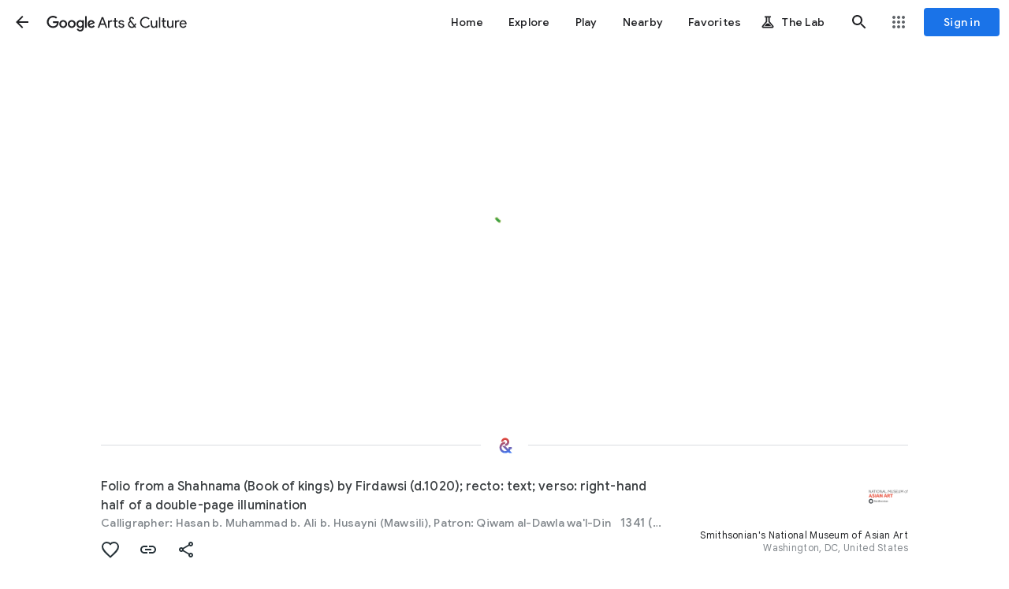

--- FILE ---
content_type: text/html; charset=utf-8
request_url: https://artsandculture.google.com/asset/folio-from-a-shahnama-book-of-kings-by-firdawsi-d-1020-recto-text-verso-right-hand-half-of-a-double-page-illumination-calligrapher-hasan-b-muhammad-b-ali-b-husayni-mawsili-patron-qiwam-al-dawla-wa-l-din/6wHM2os4Y1q_og
body_size: 236415
content:
<!DOCTYPE html><html lang="en" dir="ltr" class="dR8kac"><head><script nonce="HRTGZsvOfYh1njEGcgiWqg">window['ppConfig'] = {productName: '3e06cb6ca16d092b777db202894d164a', deleteIsEnforced:  false , sealIsEnforced:  false , heartbeatRate:  0.5 , periodicReportingRateMillis:  60000.0 , disableAllReporting:  false };(function(){'use strict';function k(a){var b=0;return function(){return b<a.length?{done:!1,value:a[b++]}:{done:!0}}}function l(a){var b=typeof Symbol!="undefined"&&Symbol.iterator&&a[Symbol.iterator];if(b)return b.call(a);if(typeof a.length=="number")return{next:k(a)};throw Error(String(a)+" is not an iterable or ArrayLike");}var m=typeof Object.defineProperties=="function"?Object.defineProperty:function(a,b,c){if(a==Array.prototype||a==Object.prototype)return a;a[b]=c.value;return a};
function n(a){a=["object"==typeof globalThis&&globalThis,a,"object"==typeof window&&window,"object"==typeof self&&self,"object"==typeof global&&global];for(var b=0;b<a.length;++b){var c=a[b];if(c&&c.Math==Math)return c}throw Error("Cannot find global object");}var p=n(this);function q(a,b){if(b)a:{var c=p;a=a.split(".");for(var d=0;d<a.length-1;d++){var e=a[d];if(!(e in c))break a;c=c[e]}a=a[a.length-1];d=c[a];b=b(d);b!=d&&b!=null&&m(c,a,{configurable:!0,writable:!0,value:b})}}
q("Object.is",function(a){return a?a:function(b,c){return b===c?b!==0||1/b===1/c:b!==b&&c!==c}});q("Array.prototype.includes",function(a){return a?a:function(b,c){var d=this;d instanceof String&&(d=String(d));var e=d.length;c=c||0;for(c<0&&(c=Math.max(c+e,0));c<e;c++){var f=d[c];if(f===b||Object.is(f,b))return!0}return!1}});
q("String.prototype.includes",function(a){return a?a:function(b,c){if(this==null)throw new TypeError("The 'this' value for String.prototype.includes must not be null or undefined");if(b instanceof RegExp)throw new TypeError("First argument to String.prototype.includes must not be a regular expression");return this.indexOf(b,c||0)!==-1}});function r(a,b,c){a("https://csp.withgoogle.com/csp/proto/"+encodeURIComponent(b),JSON.stringify(c))}function t(){var a;if((a=window.ppConfig)==null?0:a.disableAllReporting)return function(){};var b,c,d,e;return(e=(b=window)==null?void 0:(c=b.navigator)==null?void 0:(d=c.sendBeacon)==null?void 0:d.bind(navigator))!=null?e:u}function u(a,b){var c=new XMLHttpRequest;c.open("POST",a);c.send(b)}
function v(){var a=(w=Object.prototype)==null?void 0:w.__lookupGetter__("__proto__"),b=x,c=y;return function(){var d=a.call(this),e,f,g,h;r(c,b,{type:"ACCESS_GET",origin:(f=window.location.origin)!=null?f:"unknown",report:{className:(g=d==null?void 0:(e=d.constructor)==null?void 0:e.name)!=null?g:"unknown",stackTrace:(h=Error().stack)!=null?h:"unknown"}});return d}}
function z(){var a=(A=Object.prototype)==null?void 0:A.__lookupSetter__("__proto__"),b=x,c=y;return function(d){d=a.call(this,d);var e,f,g,h;r(c,b,{type:"ACCESS_SET",origin:(f=window.location.origin)!=null?f:"unknown",report:{className:(g=d==null?void 0:(e=d.constructor)==null?void 0:e.name)!=null?g:"unknown",stackTrace:(h=Error().stack)!=null?h:"unknown"}});return d}}function B(a,b){C(a.productName,b);setInterval(function(){C(a.productName,b)},a.periodicReportingRateMillis)}
var D="constructor __defineGetter__ __defineSetter__ hasOwnProperty __lookupGetter__ __lookupSetter__ isPrototypeOf propertyIsEnumerable toString valueOf __proto__ toLocaleString x_ngfn_x".split(" "),E=D.concat,F=navigator.userAgent.match(/Firefox\/([0-9]+)\./),G=(!F||F.length<2?0:Number(F[1])<75)?["toSource"]:[],H;if(G instanceof Array)H=G;else{for(var I=l(G),J,K=[];!(J=I.next()).done;)K.push(J.value);H=K}var L=E.call(D,H),M=[];
function C(a,b){for(var c=[],d=l(Object.getOwnPropertyNames(Object.prototype)),e=d.next();!e.done;e=d.next())e=e.value,L.includes(e)||M.includes(e)||c.push(e);e=Object.prototype;d=[];for(var f=0;f<c.length;f++){var g=c[f];d[f]={name:g,descriptor:Object.getOwnPropertyDescriptor(Object.prototype,g),type:typeof e[g]}}if(d.length!==0){c=l(d);for(e=c.next();!e.done;e=c.next())M.push(e.value.name);var h;r(b,a,{type:"SEAL",origin:(h=window.location.origin)!=null?h:"unknown",report:{blockers:d}})}};var N=Math.random(),O=t(),P=window.ppConfig;P&&(P.disableAllReporting||P.deleteIsEnforced&&P.sealIsEnforced||N<P.heartbeatRate&&r(O,P.productName,{origin:window.location.origin,type:"HEARTBEAT"}));var y=t(),Q=window.ppConfig;if(Q)if(Q.deleteIsEnforced)delete Object.prototype.__proto__;else if(!Q.disableAllReporting){var x=Q.productName;try{var w,A;Object.defineProperty(Object.prototype,"__proto__",{enumerable:!1,get:v(),set:z()})}catch(a){}}
(function(){var a=t(),b=window.ppConfig;b&&(b.sealIsEnforced?Object.seal(Object.prototype):b.disableAllReporting||(document.readyState!=="loading"?B(b,a):document.addEventListener("DOMContentLoaded",function(){B(b,a)})))})();}).call(this);
</script><meta charset="utf-8"><meta name="viewport" content="initial-scale=1, width=device-width, user-scalable=no, shrink-to-fit=no"><meta name="apple-itunes-app" content="app-id=1050970557"><meta name="apple-mobile-web-app-title" content="Google Arts &amp; Culture"><meta name="application-name" content="Google Arts &amp; Culture"><meta name="google" content="notranslate"><meta name="mobile-web-app-capable" content="yes"><meta name="theme-color" content="#ffffff"><link rel="apple-touch-icon" sizes="180x180" href="//www.gstatic.com/culturalinstitute/stella/apple-touch-icon-180x180-v1.png"><link rel="icon" type="image/png" href="//www.gstatic.com/culturalinstitute/stella/android-chrome-192x192-v1.png" sizes="192x192"><link rel="shortcut icon" href="//www.gstatic.com/culturalinstitute/stella/favicon.ico"><link rel="icon" type="image/png" href="//www.gstatic.com/culturalinstitute/stella/favicon-16x16-v1.png" sizes="16x16"><link rel="icon" type="image/png" href="//www.gstatic.com/culturalinstitute/stella/favicon-32x32-v1.png" sizes="32x32"><link rel="manifest" href="//www.gstatic.com/culturalinstitute/stella/manifest-v5.json"><script nonce="HRTGZsvOfYh1njEGcgiWqg">
      if (window['performance'] && window.performance.mark) {
        window.performance.mark('__loading_start__');
      } else {
        window['__loading_start__'] = Date.now();
      }
    </script><title>Folio from a Shahnama (Book of kings) by Firdawsi (d.1020); recto: text; verso: right-hand half of a double-page illumination - Calligrapher: Hasan b. Muhammad b. Ali b. Husayni (Mawsili), Patron: Qiwam al-Dawla wa&#39;l-Din — Google Arts &amp; Culture</title><meta name="description" content="Google Arts &amp; Culture features content from over 2000 leading museums and archives who have partnered with the Google Cultural Institute to bring the world&#39;s treasures online."><meta property="og:title" content="Folio from a Shahnama (Book of kings) by Firdawsi (d.1020); recto: text; verso: right-hand half of a double-page illumination - Calligrapher: Hasan b. Muhammad b. Ali b. Husayni (Mawsili), Patron: Qiwam al-Dawla wa&#39;l-Din - Google Arts &amp; Culture"><meta property="og:description" content="Google Arts &amp; Culture features content from over 2000 leading museums and archives who have partnered with the Google Cultural Institute to bring the world&#39;s treasures online."><meta property="og:image" content="https://lh3.googleusercontent.com/ci/AL18g_QySJhPb6YGEll3NxTigrVZhRRh8WJRsbQ934ONCmwlSBAE34RCJGCvCumMq9Mxo3ZeTPnldQ"><meta property="og:locale" content="en"><meta property="og:url" content="https://artsandculture.google.com/asset/[base64]/6wHM2os4Y1q_og"><meta property="og:site_name" content="Google Arts &amp; Culture"><meta property="og:type" content="article"><meta property="twitter:card" content="summary_large_image"><meta property="twitter:site" content="@googlearts"><script type="application/ld+json" nonce="HRTGZsvOfYh1njEGcgiWqg">[{"@context":"http://schema.googleapis.com","@type":"CreativeWork","name":"Folio from a Shahnama (Book of kings) by Firdawsi (d.1020); recto: text; verso: right-hand half of a double-page illumination - Calligrapher: Hasan b. Muhammad b. Ali b. Husayni (Mawsili), Patron: Qiwam al-Dawla wa\u0027l-Din","author":"Calligrapher: Hasan b. Muhammad b. Ali b. Husayni (Mawsili), Patron: Qiwam al-Dawla wa\u0027l-Din","url":"https://artsandculture.google.com/asset/[base64]/6wHM2os4Y1q_og","thumbnailUrl":"https://lh3.googleusercontent.com/ci/AL18g_QySJhPb6YGEll3NxTigrVZhRRh8WJRsbQ934ONCmwlSBAE34RCJGCvCumMq9Mxo3ZeTPnldQ\u003ds1200","publisher":{"@type":"Organization","name":"Google Arts \u0026 Culture","logo":"https://www.gstatic.com/culturalinstitute/stella/android-chrome-192x192-v1.png","url":"https://artsandculture.google.com"},"inLanguage":"en","image":{"@type":"ImageObject","contentUrl":"https://lh3.googleusercontent.com/ci/AL18g_QySJhPb6YGEll3NxTigrVZhRRh8WJRsbQ934ONCmwlSBAE34RCJGCvCumMq9Mxo3ZeTPnldQ\u003ds1200","width":968.0,"height":1200.0}},{"@context":"http://schema.googleapis.com","@type":"ARArtifact","arTarget":{"@type":"ARImageTarget","name":"Folio from a Shahnama (Book of kings) by Firdawsi (d.1020); recto: text; verso: right-hand half of a double-page illumination - Calligrapher: Hasan b. Muhammad b. Ali b. Husayni (Mawsili), Patron: Qiwam al-Dawla wa\u0027l-Din","image":"https://lh3.googleusercontent.com/ci/AL18g_QySJhPb6YGEll3NxTigrVZhRRh8WJRsbQ934ONCmwlSBAE34RCJGCvCumMq9Mxo3ZeTPnldQ\u003ds1200"},"arContent":{"@type":"WebPage","name":"Folio from a Shahnama (Book of kings) by Firdawsi (d.1020); recto: text; verso: right-hand half of a double-page illumination - Calligrapher: Hasan b. Muhammad b. Ali b. Husayni (Mawsili), Patron: Qiwam al-Dawla wa\u0027l-Din","image":"https://lh3.googleusercontent.com/ci/AL18g_QySJhPb6YGEll3NxTigrVZhRRh8WJRsbQ934ONCmwlSBAE34RCJGCvCumMq9Mxo3ZeTPnldQ\u003ds1200","url":"https://artsandculture.google.com/asset/[base64]/6wHM2os4Y1q_og","publisher":{"@type":"Organization","name":"Google Arts \u0026 Culture","logo":"https://www.gstatic.com/culturalinstitute/stella/android-chrome-192x192-v1.png","url":"https://artsandculture.google.com"}}}]</script><link rel="alternate" hreflang="en" href="https://artsandculture.google.com/asset/[base64]/6wHM2os4Y1q_og?hl=en"/><link rel="alternate" hreflang="x-default" href="https://artsandculture.google.com/asset/[base64]/6wHM2os4Y1q_og?hl=en"/><base href="/"/><script nonce="HRTGZsvOfYh1njEGcgiWqg">window.IJ_values = ['','','', false , false , false ,'9300241', false ,'https:\/\/accounts.google.com\/ServiceLogin?continue\x3dhttps:\/\/artsandculture.google.com\/asset\/[base64]\/6wHM2os4Y1q_og\x26hl\x3den', 18.0 , false , false ,'en', false , false , false , false , false ,'https:\/\/artsandculture.google.com\/','https:\/\/artsandculture.google.com', false , false ,'quarterly', false , false , false , false , 0.0 , false , 1.769147465188E12 , false , false ,'','UA-29069524-9', true ,'r3DbDkdAb0dnUu27E7H0TANfWEvw', false , false ,'\/project\/games', false , false , false , false , true , true , false , false , false ,'G-ZQ88G555MP', false , false , false , true , false , true , true , true , false , false , false , false , false , false , true , true , true , true , true , true , true , false , false , true , true ]; window.__EV__ = {}; window.__EV__['iLCyyc'] =  true ; window.__EV__['HKpMxc'] =  false ; window.__EV__['t9Td3b'] =  true ; window.__EV__['myymof'] =  false ; window.__EV__['s1ehbf'] =  false ; window.__EV__['XIrRlb'] =  true ; window.__EV__['BI5Eub'] =  false ; window.__EV__['VDuos'] =  false ; window.__EV__['gra92d'] =  true ; window.__EV__['FuFeob'] =  true ; window.__EV__['sRpdTb'] =  true ; window.__EV__['e060af'] =  true ; window.__EV__['Ykuhnb'] =  true ; window.__EV__['DgGnG'] =  false ; window.__EV__['FYykqb'] =  true ;</script><script nonce="HRTGZsvOfYh1njEGcgiWqg">window.INIT_data = {};window.INIT_data['Asset:69111eb8-1c0b-418d-beaa-29cdba38911d'] = ["stella.ap","Asset:69111eb8-1c0b-418d-beaa-29cdba38911d",["stella.av","6wHM2os4Y1q_og","Folio from a Shahnama (Book of kings) by Firdawsi (d.1020); recto: text; verso: right-hand half of a double-page illumination","1341 (741 A.H.)","//lh3.googleusercontent.com/ci/AL18g_QySJhPb6YGEll3NxTigrVZhRRh8WJRsbQ934ONCmwlSBAE34RCJGCvCumMq9Mxo3ZeTPnldQ",null,["Calligrapher: Hasan b. Muhammad b. Ali b. Husayni (Mawsili), Patron: Qiwam al-Dawla wa'l-Din"],["stella.common.cobject","Smithsonian's National Museum of Asian Art","Established a century ago, the National Museum of Asian Art was the Smithsonian’s first art museum. Committed to preserving, exhibiting, researching, and interpreting art in ways that deepen our collective understanding of Asia and the world, the museum stewards one of North America’s largest and most comprehensive collections of Asian art. Its rich holdings bring the arts of Asia into direct dialogue with an important collection of nineteenth- and early twentieth-century American works, providing an essential platform for creative collaboration and cultural exchange between the United States, Asia, and the Middle East. Beginning with a 1906 gift that paved the way for the museum’s opening in 1923, the National Museum of Asian Art is a leading resource for visitors, students, and scholars in the United States and internationally. Its galleries, laboratories, archives, and library are located on the National Mall in Washington, DC, and are part of the world’s largest museum complex, which typically reports more than 27 million visits each year. The museum is free and open to the public 364 days a year, making its exhibitions, programs, learning opportunities, and digital initiatives accessible to global audiences. When you visit our galleries or delve into the stories of our collections online, we hope you find a portal to different ways of interpreting our world. We invite you to learn and explore in your own way—to look deeply into the past to better understand the present and to break through the artificial barriers that can separate us.","//lh3.googleusercontent.com/ci/AL18g_R6s36dMtyPbL9knspYI2gbRwHB9hnOdNZ5rJ9wOKdwutHnU1K57vzFB9Vw8QmgOOtWVx-LNg","/partner/natasianart",4,null,null,null,null,null,null,null,null,[null,null,"https://www.google.com/maps/dir//1050+Independence+Ave.+SW%0AWashington,+DC,+20013-7012%0AUnited+States/data\u003d!4m8!4m7!1m0!1m5!1m1!1s0x89b7b79c2a74238d:0x83f099a1b029f661!2m2!1d-77.027384!2d38.8881665?hl\u003den\u0026gl\u003dUS","https://asia.si.edu/","1050 Independence Ave. SW\nWashington, DC, 20013-7012\nUnited States",38.8881665,-77.027384,"Washington, DC, United States",null,null,null,["//lh3.googleusercontent.com/ci/AL18g_RCdid-NV6iXav0pzRuQ6eAxgsOqxG-lugSgV4joyOFkS3b1LKFYL4HFRIOIQmsgWFkHT6PDbg",1000,1000,0],"/partner/natasianart"],null,null,null,null,null,null,[5,"1012"]],"//lh3.googleusercontent.com/ci/AL18g_QySJhPb6YGEll3NxTigrVZhRRh8WJRsbQ934ONCmwlSBAE34RCJGCvCumMq9Mxo3ZeTPnldQ",null,0.80722225,0,[["Title",[["Folio from a Shahnama (Book of kings) by Firdawsi (d.1020); recto: text; verso: right-hand half of a double-page illumination",null,[null,"Folio from a Shahnama (Book of kings) by Firdawsi (d.1020); recto: text; verso: right-hand half of a double-page illumination"]]],0],["Creator",[["Calligrapher: Hasan b. Muhammad b. Ali b. Husayni (Mawsili), Patron: Qiwam al-Dawla wa'l-Din",null,[null,"Calligrapher: Hasan b. Muhammad b. Ali b. Husayni (Mawsili),  Patron: Qiwam al-Dawla wa\u0026#39;l-Din"]]],0],["Date Created",[["1341 (741 A.H.)"]],0],["Location",[["Iran, Shiraz"]],0],["External Link",[["For more information about this and thousands of other works of art in the Freer|Sackler collection, please visit http://www.asia.si.edu/.","http://www.asia.si.edu/collections/edan/object.cfm?q\u003dfsg_S1986.110"]],0],["Medium",[["Ink, color and gold on paper",null,[null,"\u003ca href\u003d\"/entity/m03yhk\" data-gacategory\u003d\"annotation\" data-gaaction\u003d\"clicked\" data-galabel\u003d\"assetpage_injected_link_v1\"\u003eInk\u003c/a\u003e, color and \u003ca href\u003d\"/entity/m025rs2z\" data-gacategory\u003d\"annotation\" data-gaaction\u003d\"clicked\" data-galabel\u003d\"assetpage_injected_link_v1\"\u003egold\u003c/a\u003e on \u003ca href\u003d\"/entity/m0641k\" data-gacategory\u003d\"annotation\" data-gaaction\u003d\"clicked\" data-galabel\u003d\"assetpage_injected_link_v1\"\u003epaper\u003c/a\u003e"]]],0],["Historical Period",[["Mongol period"]],0],["Credit Line",[["Purchase--Smithsonian Unrestricted Trust Funds, Smithsonian Collections Acquisition Program, and Dr. Arthur M. Sackler"]],0],["Collection",[["Arthur M. Sackler Gallery"]],0]],[["stella.common.cobject","Folio from a Shahnama (Book of kings) by Firdawsi (d.1020); recto: A ruler enthroned, left-hand half of a double-page; verso: text","Visually similar work","//lh3.googleusercontent.com/ci/AL18g_S9CZ7GE_aAhBS7qmTH_0Wzi9VV4VX4zrZt1w9lxZMJAlzpkD6RfmzpbNFc4zU7UJYYXG2V","/asset/[base64]/wAHhP4uRGUnlHA",8,null,null,"#87745b",null,["wAHhP4uRGUnlHA",0.8361111,null,null,null,11,null,null,null,null,0,null,"Smithsonian's National Museum of Asian Art"],null,null,null,null,null,null,null,null,null,null,[1,"wAHhP4uRGUnlHA"],[null,["assetpage_ribbon","asset/VISUALLY_SIMILAR","wAHhP4uRGUnlHA",0]]],["stella.common.cobject","Folio from a Shahnama (Book of kings) by Firdawsi (d.1020); verso: Yazdgird enthroned; recto: text","Created around the same time","//lh3.googleusercontent.com/ci/AL18g_SvB_T7UHmiCQAiu1HmS7bOLWmOiE0c0c1xKVa4jAQllfDmwjjyyrAXqV0uHd0HgSEfLhjd","/asset/folio-from-a-shahnama-book-of-kings-by-firdawsi-d-1020-verso-yazdgird-enthroned-recto-text-calligrapher-hasan-b-muhammad-b-ali-b-husayni-mawsili-patron-qiwam-al-dawla-wa-l-din/NQFHSFEvnT66Rg",8,null,null,"#cbb694",null,["NQFHSFEvnT66Rg",0.81166667,null,null,null,10,null,null,null,null,0,null,"Smithsonian's National Museum of Asian Art"],null,null,null,null,null,null,null,null,null,null,[1,"NQFHSFEvnT66Rg"],[null,["assetpage_ribbon","asset/SIMILAR_CREATION_DATE","NQFHSFEvnT66Rg",1]]],["stella.common.cobject","Folio from a Shahnama (Book of kings) by Firdawsi (d.1020); recto: Lahhak and Farshidward before Afrasiyab; verso: text","From same collection","//lh3.googleusercontent.com/ci/AL18g_TOylevnYnWgm-CGu-eZ9_CuAOutCM_45calsQKeeJ73DhXl3xuG7EnWByD7VNr1gZQi2OINQ","/asset/folio-from-a-shahnama-book-of-kings-by-firdawsi-d-1020-recto-lahhak-and-farshidward-before-afrasiyab-verso-text-calligrapher-hasan-b-muhammad-b-ali-b-husayni-mawsili-patron-qiwam-al-dawla-wa-l-din/jAE67zvYWuul0Q",8,null,null,"#d2bf9d",null,["jAE67zvYWuul0Q",0.77944446,null,null,null,2,null,null,null,"2806,3600,1627,1801,1564,1759,1118,1313,1420,1628,263,398,1573,1768,1498,1931,1564,2531,973,1459,1420,2452,162,498,1573,2543",0,null,"Smithsonian's National Museum of Asian Art"],null,null,null,null,null,null,null,null,null,null,[1,"jAE67zvYWuul0Q"],[null,["assetpage_ribbon","asset/SAME_COLLECTION","jAE67zvYWuul0Q",2]]],["stella.common.cobject","Folio from a Shahnama (Book of kings) by Firdawsi (d.1020); recto: A hunt in the mountains; verso: text","Depicts similar person","//lh3.googleusercontent.com/ci/AL18g_QeSHedT05-Dlg2_WZEp6SzxBfZurOXaM4htrl0pqZeNQ3DKWyuhNSjHP-5r14UmPHsMVsvEg","/asset/folio-from-a-shahnama-book-of-kings-by-firdawsi-d-1020-recto-a-hunt-in-the-mountains-verso-text-calligrapher-hasan-b-muhammad-b-ali-b-husayni-mawsili-patron-qiwam-al-dawla-wa-l-din/0gGrU3k7RpIi9A",8,null,null,"#635340",null,["0gGrU3k7RpIi9A",0.8213889,null,null,null,9,null,null,null,null,0,null,"Smithsonian's National Museum of Asian Art"],null,null,null,null,null,null,null,null,null,null,[1,"0gGrU3k7RpIi9A"],[null,["assetpage_ribbon","asset/SAME_PERSON","0gGrU3k7RpIi9A",3]]],["stella.common.cobject","Folio from a Shahnama (Book of kings) by Firdawsi (d.1020); recto: illuminated text; verso: Buzurjmihr before Nushirvan","Uses same medium","//lh3.googleusercontent.com/ci/AL18g_QSB1BWqNJIJl2FVUPHhyhen2T3g7kqcaN8H2MqIU5g8OOGp8NvG5aHoKpHJP5rms_qpqCLsw","/asset/folio-from-a-shahnama-book-of-kings-by-firdawsi-d-1020-recto-illuminated-text-verso-buzurjmihr-before-nushirvan/HwEEG_BkLhCjBQ",8,null,null,"#bf9f6f",null,["HwEEG_BkLhCjBQ",0.7102778,null,null,null,7,null,null,null,"2557,3600,1053,1175,1434,1626,962,1265,1434,2387",0,null,"Smithsonian's National Museum of Asian Art"],null,null,null,null,null,null,null,null,null,null,[1,"HwEEG_BkLhCjBQ"],[null,["assetpage_ribbon","asset/SAME_MEDIUM","HwEEG_BkLhCjBQ",4]]],["stella.common.cobject","Folio from a Shahnama (Book of kings) by Firdawsi (d.1020); verso: Bahram Gur before Shangul; recto: text","Depicts same location","//lh3.googleusercontent.com/ci/AL18g_TQe_LQweeeXAjkLmdFsFQno3HpbabUwaOk81Onc4eZZWWxCQX-c16jaOlL0ut3wyenjlx_Uw","/asset/folio-from-a-shahnama-book-of-kings-by-firdawsi-d-1020-verso-bahram-gur-before-shangul-recto-text/0AF_QA_ljF57BA",8,null,null,"#ccb99e",null,["0AF_QA_ljF57BA",0.558,null,null,null,6,null,null,null,"1674,3000,1216,1370,506,589,1101,1484,506,914",0,null,"Smithsonian's National Museum of Asian Art"],null,null,null,null,null,null,null,null,null,null,[1,"0AF_QA_ljF57BA"],[null,["assetpage_ribbon","asset/SAME_LOCATION","0AF_QA_ljF57BA",5]]],["stella.common.cobject","Folio from a Shahnama (Book of kings) by Firdawsi (d.1020); recto: Bijan slays Nastihan; verso: text","Uses same medium","//lh3.googleusercontent.com/ci/AL18g_Smt-HhYLb9mg1BkAIuxgMJU1Bz1nOTetrTzZgoEoQlDSy_14v0OiU7Vmlvh5j1-rL_bJIu","/asset/folio-from-a-shahnama-book-of-kings-by-firdawsi-d-1020-recto-bijan-slays-nastihan-verso-text-calligrapher-hasan-b-muhammad-b-ali-b-husayni-mawsili-patron-qiwam-al-dawla-wa-l-din/MQHXhBw-KnPg3Q",8,null,null,"#ba9e7e",null,["MQHXhBw-KnPg3Q",0.8163889,null,null,null,7,null,null,null,null,0,null,"Smithsonian's National Museum of Asian Art"],null,null,null,null,null,null,null,null,null,null,[1,"MQHXhBw-KnPg3Q"],[null,["assetpage_ribbon","asset/SAME_MEDIUM","MQHXhBw-KnPg3Q",6]]]],null,["Folio from a Shahnama (Book of kings) by Firdawsi (d.1020); recto: text; verso: right-hand half of a double-page illumination - Calligrapher: Hasan b. Muhammad b. Ali b. Husayni (Mawsili), Patron: Qiwam al-Dawla wa'l-Din",null,"https://artsandculture.google.com/asset/[base64]/6wHM2os4Y1q_og",["https://lh3.googleusercontent.com/ci/AL18g_QySJhPb6YGEll3NxTigrVZhRRh8WJRsbQ934ONCmwlSBAE34RCJGCvCumMq9Mxo3ZeTPnldQ"],"en","Google Arts \u0026 Culture",[null,null,null,null,null,"[{\"@context\":\"http://schema.googleapis.com\",\"@type\":\"CreativeWork\",\"name\":\"Folio from a Shahnama (Book of kings) by Firdawsi (d.1020); recto: text; verso: right-hand half of a double-page illumination - Calligrapher: Hasan b. Muhammad b. Ali b. Husayni (Mawsili), Patron: Qiwam al-Dawla wa\\u0027l-Din\",\"author\":\"Calligrapher: Hasan b. Muhammad b. Ali b. Husayni (Mawsili), Patron: Qiwam al-Dawla wa\\u0027l-Din\",\"url\":\"https://artsandculture.google.com/asset/[base64]/6wHM2os4Y1q_og\",\"thumbnailUrl\":\"https://lh3.googleusercontent.com/ci/AL18g_QySJhPb6YGEll3NxTigrVZhRRh8WJRsbQ934ONCmwlSBAE34RCJGCvCumMq9Mxo3ZeTPnldQ\\u003ds1200\",\"publisher\":{\"@type\":\"Organization\",\"name\":\"Google Arts \\u0026 Culture\",\"logo\":\"https://www.gstatic.com/culturalinstitute/stella/android-chrome-192x192-v1.png\",\"url\":\"https://artsandculture.google.com\"},\"inLanguage\":\"en\",\"image\":{\"@type\":\"ImageObject\",\"contentUrl\":\"https://lh3.googleusercontent.com/ci/AL18g_QySJhPb6YGEll3NxTigrVZhRRh8WJRsbQ934ONCmwlSBAE34RCJGCvCumMq9Mxo3ZeTPnldQ\\u003ds1200\",\"width\":968.0,\"height\":1200.0}},{\"@context\":\"http://schema.googleapis.com\",\"@type\":\"ARArtifact\",\"arTarget\":{\"@type\":\"ARImageTarget\",\"name\":\"Folio from a Shahnama (Book of kings) by Firdawsi (d.1020); recto: text; verso: right-hand half of a double-page illumination - Calligrapher: Hasan b. Muhammad b. Ali b. Husayni (Mawsili), Patron: Qiwam al-Dawla wa\\u0027l-Din\",\"image\":\"https://lh3.googleusercontent.com/ci/AL18g_QySJhPb6YGEll3NxTigrVZhRRh8WJRsbQ934ONCmwlSBAE34RCJGCvCumMq9Mxo3ZeTPnldQ\\u003ds1200\"},\"arContent\":{\"@type\":\"WebPage\",\"name\":\"Folio from a Shahnama (Book of kings) by Firdawsi (d.1020); recto: text; verso: right-hand half of a double-page illumination - Calligrapher: Hasan b. Muhammad b. Ali b. Husayni (Mawsili), Patron: Qiwam al-Dawla wa\\u0027l-Din\",\"image\":\"https://lh3.googleusercontent.com/ci/AL18g_QySJhPb6YGEll3NxTigrVZhRRh8WJRsbQ934ONCmwlSBAE34RCJGCvCumMq9Mxo3ZeTPnldQ\\u003ds1200\",\"url\":\"https://artsandculture.google.com/asset/[base64]/6wHM2os4Y1q_og\",\"publisher\":{\"@type\":\"Organization\",\"name\":\"Google Arts \\u0026 Culture\",\"logo\":\"https://www.gstatic.com/culturalinstitute/stella/android-chrome-192x192-v1.png\",\"url\":\"https://artsandculture.google.com\"}}}]"],[["https://artsandculture.google.com/asset/[base64]/6wHM2os4Y1q_og?hl\u003den","en"],["https://artsandculture.google.com/asset/[base64]/6wHM2os4Y1q_og?hl\u003den","x-default"]]],null,null,["stella.pr","AssetQuery:7caee06e-bceb-46a9-9e62-11a9accbe307"],null,[[[1012]]],[["stella.common.cobject","Calligraphy","6,445 items","//lh3.googleusercontent.com/ci/AL18g_RfCrsoJfom7GF8BaMpBM0XbwC3cZhoYRXi0p971GVkSzvBV2i6v-27-_DDMpxcg8VRUXGwEw","/entity/calligraphy/m0f1tz?categoryId\u003dtopic",33,null,"/m/0f1tz",null,null,null,null,null,null,null,null,null,null,null,null,null,[6,"/m/0f1tz"],[null,["assetpage_chips","entity/USER_INTEREST","/m/0f1tz",0]],null,["/m/0f1tz"]],["stella.common.cobject","Ferdowsi","255 items","//lh3.googleusercontent.com/ci/AL18g_QseG4POI3GomIenHOIN5naWADece5HjvwmKHdrMwbSU80PvCBhpknw8cM-U5FXa3bx5wkP4Ow","/entity/ferdowsi/m01bh16?categoryId\u003dhistorical-figure",11,null,"/m/01bh16",null,null,null,null,null,null,null,null,null,null,null,null,null,[6,"/m/01bh16"],[null,["assetpage_chips","entity/HISTORICAL_FIGURE","/m/01bh16",1]],null,["/m/01bh16"]],["stella.common.cobject","Gold","6,582 items","//lh3.googleusercontent.com/ci/AL18g_TtvtRrv9u3eYotPObbVjguGs1fuS9tt2zyPul3qHfR0jKXnQPinwSi-sEAjQpEyc7Sq6ewDg","/entity/gold/m025rs2z?categoryId\u003dtopic",33,null,"/m/025rs2z",null,null,null,null,null,null,null,null,null,null,null,null,null,[6,"/m/025rs2z"],[null,["assetpage_chips","entity/USER_INTEREST","/m/025rs2z",2]],null,["/m/025rs2z"]],["stella.common.cobject","Gold leaf","21,871 items","//lh3.googleusercontent.com/ci/AL18g_TsqmiUffSShiAx2H9zT4n8_iaEXHx28Qh_tAmgRXBzDIGG_XZUvAvdLf7B5VmyaeGiy0KJup8","/entity/gold-leaf/m03q7p6c?categoryId\u003dmedium",12,null,"/m/03q7p6c",null,null,null,null,null,null,null,null,null,null,null,null,null,[6,"/m/03q7p6c"],[null,["assetpage_chips","entity/ART_MEDIUM","/m/03q7p6c",3]],null,["/m/03q7p6c"]],["stella.common.cobject","Ink","192,858 items","//lh3.googleusercontent.com/ci/AL18g_Rubqhfzn8G_LE2cn8yDMsXEGU4ukeY5HTnjLV4rfFd8SIm0OgvQWYpJJ_hhRjDe-oWK7X3bg","/entity/ink/m03yhk?categoryId\u003dmedium",12,null,"/m/03yhk",null,null,null,null,null,null,null,null,null,null,null,null,null,[6,"/m/03yhk"],[null,["assetpage_chips","entity/ART_MEDIUM","/m/03yhk",4]],null,["/m/03yhk"]],["stella.common.cobject","Iran","18,378 items","//lh3.googleusercontent.com/ci/AL18g_QyO6ik9nBG613-bdSa8HEkuHMJB09D57VO2CjP4LA08ns9HRFCcA-oJEtDIIVyYcFs4pbAEA","/entity/iran/m03shp?categoryId\u003dplace",6,null,"/m/03shp",null,null,null,null,null,null,null,null,null,null,null,null,null,[6,"/m/03shp"],[null,["assetpage_chips","entity/PLACE","/m/03shp",5]],null,["/m/03shp"]],["stella.common.cobject","Metal","238,144 items","//lh3.googleusercontent.com/ci/AL18g_QPhE7QfbYXXVWMy6xSRmB26CPeM7molyMvPYn7TqkHgNYhEAFpzlXMli-Ho3SP7Mvqq-sg4g","/entity/metal/m04t7l?categoryId\u003dmedium",12,null,"/m/04t7l",null,null,null,null,null,null,null,null,null,null,null,null,null,[6,"/m/04t7l"],[null,["assetpage_chips","entity/ART_MEDIUM","/m/04t7l",6]],null,["/m/04t7l"]],["stella.common.cobject","Writing","13,874 items","//lh3.googleusercontent.com/ci/AL18g_Rd6pZrlHHcRwXhsNnWzpsssfhZjwQBUdO1wp0mcvB9jzci00h9qTYs7IGdB5-QHrsvHnpw7g","/entity/writing/m081rb?categoryId\u003dtopic",33,null,"/m/081rb",null,null,null,null,null,null,null,null,null,null,null,null,null,[6,"/m/081rb"],[null,["assetpage_chips","entity/USER_INTEREST","/m/081rb",7]],null,["/m/081rb"]]],[null,"Folio from a Shahnama (Book of kings) by Firdawsi (d.1020); recto: text; verso: right-hand half of a double-page illumination"],null,null,"af9b7e",null,null,null,null,null,null,0,1,null,null,null,null,null,null,"AssetView:9634a1a8-391a-4ed5-b5c5-533382df4a10",null,null,null,null,null,null,null,0,0,0,1,null,null,0],null,null,[[[["visual-arts",[["gac.oi","Van Gogh's Vibrant Wheat Fields (Auvers, France)","Van Gogh's \"Green Wheat Fields, Auvers\" captures the vibrant countryside of northern France, where he found peace and inspiration after his time in the south.","//lh3.googleusercontent.com/ci/AL18g_RkGLkqtJGVzeyC8vm_es6QPfpBx1GYVvQa55vGIb44iu520LqJ3GvRVf-JdLo7d9XP0MMj","/asset/green-wheat-fields-auvers/EQEK8tVXdwAFpw",null,"#e5e6dc",8,[null,null,1,"EQEK8tVXdwAFpw"],null,1.2741657,null,null,null,"16266,12766,255,16011,7164,12766",0],["gac.oi","Seaweed: From Management to Artistic Inspiration","Seaweed, an abstract painter born in 1947, found her artistic identity after a career in management.","//lh3.googleusercontent.com/ci/AL18g_Rd9s1peK1yX8sVFmgeO-w8suLyLu5PuFh31lRwduicpMn5IBy1E3K7Qh6TUhJkNoYcyfTa","/asset/seaweed/KQHAS1Dvivk2uQ",null,"#7c7655",8,[null,null,1,"KQHAS1Dvivk2uQ"],null,1.5031847,null,null,null,null,0],["gac.oi","Twilight Garden in the Cotswolds","This painting captures the magical moment of dusk in a Cotswolds garden, with children lighting Japanese lanterns.","//lh3.googleusercontent.com/ci/AL18g_QkpA2BR6C7vN3VOvPM4LKIsFc3yiWiFUd3VjTUgQPPbIStvMz6E-GxX8oqW8E5T7fjIkvL1g","/asset/carnation-lily-lily-rose/lAGrEoFGzGZEEQ",null,"#273235",8,[null,null,1,"lAGrEoFGzGZEEQ"],null,0.8851675,null,null,null,"3330,3762,1272,1696,829,1294,2318,2743,727,1214,954,2014,829,3150,2001,3061,727,3157",0]],"Visual arts"],["crafts",[["gac.oi",null,null,"//lh3.googleusercontent.com/ci/AL18g_TQJI-K4kejWmj_fKNwK9ztyttVOz4wlv7FrxNmGdpX_UKjZFeMfdYGMgX7gxNQI0r6F1Hc3Xw","/asset/bowl/kQHjgYPi545PbQ",null,"#989597",8,[null,null,1,"kQHjgYPi545PbQ"],null,1.3885041,null,null,null,"2005,1444,48,1908,61,1354",0],["gac.oi","Intricate Moroccan Leather Embroidery","The intricate patterns on Moroccan leather goods were once used to identify the artisan and the owner of the bag.","//lh3.googleusercontent.com/ci/AL18g_QkQTL_-ELxQqWpc6O-ULSPxDSDo-LZZOQhd2jg_qPl2c-AbUriVEQHc3rwaTxH8VxI8ysVmA","/asset/imprinting-on-the-leather/MwG0I23UUicQ2Q",null,"#131212",8,[null,null,1,"MwG0I23UUicQ2Q"],null,1.3282695,null,null,null,"2011,1514,754,1465,5,300,221,1998,5,1478",0],["gac.oi","Tīvaevae: Vibrant Quilts of the Cook Islands","These vibrant quilts, known as Tīvaevae, are a cherished tradition in the Cook Islands, gifted at weddings, funerals, and other significant events.","//lh3.googleusercontent.com/ci/AL18g_TeH8GD08ssXk9_8KvBnXYiEW4g_GD4jdTfG82ktF3t6-TqgKZla9F1ZB0hdxecA6D3d9VBJQ","/asset/tīvaevae-ta’ōrei-patch-work-quilt/9AHdocbIYZza7A",null,"#dcc5ae",8,[null,null,1,"9AHdocbIYZza7A"],null,1.2837255,null,null,null,null,0]],"Crafts"],["fashion",[["gac.oi",null,null,"//lh3.googleusercontent.com/ci/AL18g_QIixtXR_UItu7QPR5HRQZtQH1Q7qDp7wwrHDn9vN2ly1nlebj2CA1RmK00aaDVzU8QtLc-mA","/asset/dress/lAFQrmxEEQp9EA",null,null,8,[null,null,1,"lAFQrmxEEQp9EA"],null,0.8,null,null,null,"3200,4000,832,2752,840,3440",0],["gac.oi","Extravagant Fashion of Napoleon III's France","This 1860s evening dress features a massive skirt measuring 470cm in circumference, emphasizing the wearer's back side.","//lh3.googleusercontent.com/ci/AL18g_TipHqdYXOItTvFhF4iXbSquHYP80GZ1fGWMOHowdyU5fEhujs4bptD39L2sed5VghkCUfVCQ","/asset/evening-dress/KAFV7ruq57NJMQ",null,"#ebe8eb",8,[null,null,1,"KAFV7ruq57NJMQ"],null,0.7688365,null,null,null,null,0],["gac.oi","Fashion Through the Ages: Renaissance to Romanticism","The Renaissance saw a focus on displaying wealth through elaborate fabrics and accessories, with men even wearing codpieces to enhance their masculinity.","//lh3.googleusercontent.com/ci/AL18g_SoOQF4AbRzpV-CfEnMiS7lsntNqzEZQwzoLLprpu1-2kKs_uzfI_3WUlzDscaP36XDdFAr","/asset/gown/owGyqTg53jgv_Q",null,"#2d2c2e",8,[null,null,1,"owGyqTg53jgv_Q"],null,0.67941177,null,null,null,"2772,4080,1689,2096,560,1523",0]],"Fashion"],["food",[["gac.oi",null,null,"//lh3.googleusercontent.com/ci/AL18g_SD5776GU3N7CmoXUBVECjbS44OnsZEvvN0qMKZz4j1pVKjjl64yP_MvwEK4HGvLDLmCYPzjAs","/asset/tomato-grilled/6AE4UeCn0ItHBg",null,"#f3f2f3",8,[null,null,1,"6AE4UeCn0ItHBg"],null,1.400071,null,null,null,null,0],["gac.oi","Basic Tastes: From Survival to Savory","This sense of taste helps us avoid danger by detecting sourness in unripe fruit or bitterness in poisonous alkaloids.","//lh3.googleusercontent.com/ci/AL18g_RaUgPRe-0GbNA5FFBJOenKZDSjkudOOgsSKsaZsI-VQRv7I31_zV3v9W5eceUnrBJR8BxLBQ","/asset/common-examples-of-foods-taste-substances-for-each-of-the-basic-tastes/7AEGyXQTg_DEHA",null,"#fefcfb",8,[null,null,1,"7AEGyXQTg_DEHA"],null,1.1792452,null,null,null,null,0],["gac.oi","Umami Flavors in Traditional Foods Worldwide","Many traditional foods around the world are fermented, dried, or salted, which increases their umami flavor.","//lh3.googleusercontent.com/ci/AL18g_ToXe66RHpOrCeAhZYfybvu3zCqIsuHiU_PgFqDzyXzvPYilKtKlFwtTXWs9JbJoWE60eDqBw","/asset/traditional-foods-around-the-world-and-umami/MAF14JIhNxcZ4w",null,null,8,[null,null,1,"MAF14JIhNxcZ4w"],null,1.4030374,null,null,null,null,0]],"Food"],["nature",[["gac.oi",null,null,"//lh3.googleusercontent.com/ci/AL18g_SY8JzQYxpXEp6rDNRXjATjI-n3K8m3KgY02EsGhTZ62Ct7_Tlf9WPyPB_7e37W7GpO1lOi8A","/asset/tamin-negara-national-park-in-malaysia/4QH0O5mtc-GKtw",null,"#0d110e",8,[null,null,1,"4QH0O5mtc-GKtw"],null,1.5,null,null,null,null,0],["gac.oi","Rare Flora in the Korean DMZ","The DMZ in South Korea is a haven for rare plants, including the beautiful Swertia wilfordii and the endangered Menyanthes trifoliata.","//lh3.googleusercontent.com/ci/AL18g_SKHESlhFTHgKRQJuLNVdRgVJ0gc1oSpGxpjTgeAGFmsrynch3R4gcdYi-ZC0-CXL0MxwJ8Ow","/asset/RgGqBkQghATmfw",null,"#538719",8,[null,null,1,"RgGqBkQghATmfw"],null,1.3333334,null,null,null,"3648,2736,1129,1742,817,1333,1589,2212,1392,1924",0],["gac.oi","Fragas do Eume: Atlantic Forest Sanctuary","Fragas do Eume is one of the best-preserved coastal Atlantic forests in Europe, spanning over 9,000 hectares.","//lh3.googleusercontent.com/ci/AL18g_QGDmmIW-Rpu393CiYQXfVHHZtyVvTOfwt5nRHEAKU9HRDp3jPiFtjfXjxcPfWWSTrlI5gIfw","/asset/fragas-do-eume/gQEsOY54p0Fs5Q",null,"#09110a",8,[null,null,1,"gQEsOY54p0Fs5Q"],null,1,null,null,null,null,0]],"Nature"],["science-technology",[["gac.oi",null,null,"//lh3.googleusercontent.com/ci/AL18g_Qx3HtUA14BmO8VYJRWuN8SEBjk1gBM9gWelgin4lqLQKhdNCAIcHVKyA1e7ggpAUlPSsP3yA","/asset/ed-white-performs-the-first-spacewalk/kAHXmH4lWgxHCA",null,"#020209",8,[null,null,1,"kAHXmH4lWgxHCA"],null,0.9948718,null,null,null,"4074,4095,1462,2246,1699,2167,875,2832,1699,4034,1795,2451,1816,2397",0],["gac.oi","India's Railway Heritage (1853-Present)","The first passenger train in India, pulled by locomotives named Sahib, Sultan, and Sindh, ran in 1853 between Bori Bunder and Thane.","//lh3.googleusercontent.com/ci/AL18g_Rw6jCcpdBqLXb5Anwd-TmxhX7LzWEYU41Mq6AJESJrFkylYbXl5DnEWbCfBQbGQUZk2SjlLA","/asset/an-old-picture-of-one-of-the-first-locomotives-in-india-journeying-across-the-thane-creek/6gHlET5gJZx11A",null,"#efefef",8,[null,null,1,"6gHlET5gJZx11A"],null,1.6078788,null,null,null,"2653,1650,53,105,640,727,180,276,881,926,15,143,640,1071,109,347,881,1102",0],["gac.oi","NASA's Visualizations: Unveiling the Invisible","The 'Perpetual Ocean' visualization, inspired by Van Gogh's art, reveals the mesmerizing patterns and movements of ocean currents.","//lh3.googleusercontent.com/ci/AL18g_Tb5nDABUQHjz4RPopbCQ1CCzJjLhkZesId1ir72nfaHLOySnaM4qXqCGsRPFfsReCHDSgUTg","/asset/ocean-current-flows-showing-the-gulf-stream/aQERiBIp7dR87g",null,"#1f3656",8,[null,null,1,"aQERiBIp7dR87g"],null,1.3333334,null,null,null,null,0]],"Science"],["history",[["gac.oi",null,null,"//lh3.googleusercontent.com/ci/AL18g_Tlorn67gBTqPLSL7R4jBEzFOeSVK-GYYL3lHl6YtG4ahivNNKfU9FxagewlrwlqmdZ_Ygw","/asset/nelson-mandela-a-moment/CQGZoo6VC_fByA",null,"#f0f0f0",8,[null,null,1,"CQGZoo6VC_fByA"],null,1.4970059,null,null,null,null,0],["gac.oi","Anubis: Egyptian God of the Afterlife","Anubis, the jackal-headed Egyptian god, was believed to guide souls to the afterlife and protect the dead, as jackals were often seen near tombs.","//lh3.googleusercontent.com/ci/AL18g_QOXG72Ncm0LUHfeM2xdIYAnFaJ_6zq88tQp95kwBvTbgU6i22Sh0r_6tAUR3sFl4mI7GxKLQ","/asset/page-from-the-book-of-the-dead-of-hunefer/-gFGdB-pjqRpeg",null,"#b39f7a",8,[null,null,1,"-gFGdB-pjqRpeg"],null,2.008032,null,null,null,null,0],["gac.oi","Aztec and Mayan Symbolism in Artifacts","The Sun Stone, a famous Mexican artifact, symbolizes the Aztec conception of time rather than functioning as a calendar.","//lh3.googleusercontent.com/ci/AL18g_QtKaal4GsstnXWmfWlJDmF8bp3qTcANKRmzAtugQVIWSVInPff-YRr-7u2XzHNRJoOD4xo","/asset/piedra-del-sol/9QF3u2yNtD8ufQ",null,"#7d726b",8,[null,null,1,"9QF3u2yNtD8ufQ"],null,1.0582769,null,null,null,"78576,74249,5833,76663,2017,70834",0]],"History"],["performing-arts",[["gac.oi",null,null,"//lh3.googleusercontent.com/ci/AL18g_TMLlDk_3jZx9Hu6G3tDvFP2bFiIxTpSaLNUMRavGJpHeCTqFV_mgaOpglmdg96ZrjQkBg7","/asset/borderlands/OQEi6WfImro-hw",null,"#1a0899",8,[null,null,1,"OQEi6WfImro-hw"],null,1.503006,null,null,null,"3000,1996,924,1236,339,652,1532,1695,477,668,690,1470,339,1896,1266,1899,264,1874",0],["gac.oi","Gil's Global Music Journey","Gilberto Gil's exile in London led him to explore international music, inspiring his collaborations with artists worldwide.","//lh3.googleusercontent.com/ci/AL18g_Q77v-aZ1Gg1lg3CsYSoGGdX9bqHUjOYUfmiKZfCuse8aTC0ZeNxL6qFFZoxvXr4y4_mMbHSQ","/asset/gilberto-gil-pelas-ruas-de-paris-na-época-de-seu-exílio/1AFQodaEh3zFeg",null,"#141115",8,[null,null,1,"1AFQodaEh3zFeg"],null,0.673,null,null,null,"673,1000,401,504,232,351,80,153,349,434,181,249,331,409",0],["gac.oi","Purcell's Musical Legacy: From Baroque to Modern","Purcell's music was inspired by the French court of the \"Sun King\", Louis XIV, during a time of prosperity for the arts.","//lh3.googleusercontent.com/ci/AL18g_QPmyye429Mm6AJxCRFP9RnpmGnSt9uQbuswHcmM_LTCvAUVvaZ0if1wJhgbYRwPpFL_xkBRQ","/asset/portrait-of-henry-purcell/rwGZPIDK4Kl_1A",null,"#110e15",8,[null,null,1,"rwGZPIDK4Kl_1A"],null,0.66033715,null,null,null,"3721,5635,591,3388,525,3776,146,3585,619,5480",0]],"Performance"],["travel",[["gac.oi",null,null,"//lh3.googleusercontent.com/ci/AL18g_Q34lpVf8Ii-SVv49MD40c6kuS_Z4Nm944c7O-g_LsfCaOxV2FOvsc8iNGhdT3l_wWBHVlE","/asset/taj-mahal/7QHkbH1IgneKLA",null,"#a1a9af",8,[null,null,1,"7QHkbH1IgneKLA"],null,1.3366174,null,null,null,null,0],["gac.oi","3 Wonders of Jeju Island","The Geomunoreum lava tube system boasts stunning multi-colored carbonate formations adorning its walls, creating a unique visual spectacle.","//lh3.googleusercontent.com/ci/AL18g_Twgs4h9GlisYiUIyt4ISpoIRcmNoJv633BF70b-4jngKTiZ1kyBPLdbUWw208-5R37VL6d","/asset/yongcheondonggul-lava-tube/jQHZmAw6UtcArw",null,"#141513",8,[null,null,1,"jQHZmAw6UtcArw"],null,1.504,null,null,null,null,0],["gac.oi","Bolivia's Surreal Salar de Uyuni at Sunset","The vast Salar de Uyuni in Bolivia, the world's largest salt flat, has sustained local communities for centuries through salt production.","//lh3.googleusercontent.com/ci/AL18g_SmJC-7swX4-o6J2SngiK5mVMHDvWgDvbPSRZIFT2whpszVZnwDMdsVYi7u9HPcPqbC2CLU","/asset/salar-de-uyuni-at-sunset/IwHDL8PNcsbuBg",null,"#4b76a8",8,[null,null,1,"IwHDL8PNcsbuBg"],null,1.5,null,null,null,null,0]],"Travel"],["architecture-design",[["gac.oi",null,null,"//lh3.googleusercontent.com/ci/AL18g_SZlZlJ4Oc0FUTKB_c41xmg4hWbkUknNMusj-pzQtqMSr5ZPMisuzgKEKOWOOngfZSbjU3e","/asset/l-legged-stool/DQGbn5PrV1f__g",null,"#362f37",8,[null,null,1,"DQGbn5PrV1f__g"],null,0.821875,null,null,null,"1315,1600,191,1031,315,1474,791,1025,309,1460",0],["gac.oi","Babylon's Majestic Ishtar Gate","The Ishtar Gate, adorned with vibrant glazed bricks, featured mythical creatures and bulls representing Babylonian gods.","//lh3.googleusercontent.com/ci/AL18g_RslioWMiz7Gp74C690TQJNwT82QfxiZqe2yifN3wKr_Fk3SVVA9F1xSCRgo_u1j99_w-6DDJU","/asset/ishtar-gate-reconstruction-of-the-outer-gate/DwG4vt3_ylapbQ",null,"#3f546e",8,[null,null,1,"DwG4vt3_ylapbQ"],null,1.4423177,null,null,null,null,0],["gac.oi","Maracanã: Football Icon of Rio","The Maracanã Stadium in Rio de Janeiro is a symbol of football and Brazilian culture, known for its circular shape and ability to host massive crowds.","//lh3.googleusercontent.com/ci/AL18g_RzmpMxQHlGLJiyxTkmbADNQVv-1M7ybj86KQni34jlIYu6PoDzPL7aq3FuXSioUAv8nHfGkpw","/asset/maracanã-stadium-symbol-of-sport-rio-de-janeiro-and-brazil/2AFYr4VP7H2jow",null,"#151515",8,[null,null,1,"2AFYr4VP7H2jow"],null,1.5511651,null,null,null,null,0]],"Design"],["natural-history",[["gac.oi",null,null,"//lh3.googleusercontent.com/ci/AL18g_RZMPteSr-IkL_KJ9Kk24d4HoCasuApj1BDGtfICIl5kfLrscPYmyTIUonMikt07FuNSxnJ","/asset/anemonenfisch/jgEIuPigE5ONfw",null,"#78461c",8,[null,null,1,"jgEIuPigE5ONfw"],null,1.4998125,null,null,null,null,0],["gac.oi","Heade's Hummingbird Masterpiece (Exotic Rainforest)","This painting is the largest of Martin Johnson Heade's hummingbird series and the only one to feature three birds.","//lh3.googleusercontent.com/ci/AL18g_RkcTpfFZH1srBtREcPzZ_M_ISmxhiXTbTBXbXLK3SGjg6OuAdH5Tr0sYlKxRvV9QqNTp4CJ1M","/asset/passion-flowers-with-three-hummingbirds/ywFLcQ1jdnAF2g",null,"#1e1913",8,[null,null,1,"ywFLcQ1jdnAF2g"],null,1.3001083,null,null,null,null,0],["gac.oi","Pluto's Vibrant Tapestry","Pluto's surface is a vibrant tapestry of colors, including blues, yellows, oranges, and reds, hinting at a complex geological history.","//lh3.googleusercontent.com/ci/AL18g_Sd7X8iiWyPqFuxRfupzPCkVO5pqaDv3AO96RMPMe6hypZPBUwxza5h6GH78EOIRy8aU_ywXdE","/asset/the-rich-color-variations-of-pluto/wAF5Zh_o1KgcPg",null,"#020305",8,[null,null,1,"wAF5Zh_o1KgcPg"],null,1,null,null,null,null,0]],"Natural history"],["sport",[["gac.oi",null,null,"//lh3.googleusercontent.com/ci/AL18g_St3zh98FACZ807Yf6pDu3K3vM22SsIpwNNg7kjOdCCMlK8nwhzmGfo3G5mSVAYsZs3SMtfgw","/asset/belinda-clark-australian-captain/-gFwVH3C-hNxbw",null,"#0d0d0c",8,[null,null,1,"-gFwVH3C-hNxbw"],null,1.534585,null,null,null,"3106,2024,2810,2960,465,725,1503,1717,654,901,1040,2101,651,1940,2698,3072,465,1761",0],["gac.oi","Brazil's 1982 Dream Team: Heartbreak and Hope","The 1982 Brazilian soccer team took a group photo under the scorching 40-degree sun, much to the annoyance of player Sócrates.","//lh3.googleusercontent.com/ci/AL18g_ROx2VydY0R_Hi8PE3qubzc0vg9AtiF2IeDCFeAuB6QECSVVoCuKdCvI1a4yKT5MSx6i6UP75M","/asset/brazilian-team-poses-for-photography/DAGT56jEgyxg7Q",null,"#818fcb",8,[null,null,1,"DAGT56jEgyxg7Q"],null,1.4597002,null,null,null,"3604,2469,157,295,1206,1434,2925,3076,1522,1698,2663,2794,1522,1674,2144,2280,1531,1686,3210,3355,1495,1665,420,565,1474,1643,390,529,1303,1466,1862,1998,1540,1701,1279,1418,1486,1650,708,853,1486,1656,1558,1709,1471,1650,994,1130,1483,1643,53,399,1206,2346,1780,2076,1546,2413",0],["gac.oi","Ian Thorpe: Swimming Legend from Down Under","Ian Thorpe, nicknamed \"Thorpedo\", became the youngest men's world champion in swimming history at age 16, winning five gold medals at the 1998 Commonwealth Games.","//lh3.googleusercontent.com/ci/AL18g_R2z4HuzqjTccLe6BlG8r4aYxbPmGWR_RNJI4vYUFGWrpowGXnDIgm4vxi8EaE45evEeQhRMg","/asset/ian-thorpe/DQFtL3EkTN2LoA",null,"#9e9e9e",8,[null,null,1,"DQFtL3EkTN2LoA"],null,0.7948146,null,null,null,"4629,5824,1737,3421,679,2641,80,4589,599,5768",0]],"Sport"]],"visual-arts"]]];</script><script nonce="HRTGZsvOfYh1njEGcgiWqg">var _F_cssRowKey = 'artsandculture.stella.jzwRwebuN7o.L.W.O';var _F_combinedSignature = 'AIxt-LpIv78fubMlJj1CJNU7Q67BQNTAZg';function _DumpException(e) {throw e;}</script><script nonce="HRTGZsvOfYh1njEGcgiWqg">(function(){/*

 Copyright The Closure Library Authors.
 SPDX-License-Identifier: Apache-2.0
*/
var c=this||self;/*

 Copyright 2024 Google, Inc
 SPDX-License-Identifier: MIT
*/
var d=["focus","blur","error","load","toggle"];function h(a){return a==="mouseenter"?"mouseover":a==="mouseleave"?"mouseout":a==="pointerenter"?"pointerover":a==="pointerleave"?"pointerout":a};var m=function(){var a=new k;this.j={};this.m={};this.i=null;this.g=[];this.o=a};m.prototype.handleEvent=function(a,b,e){n(this,{eventType:a,event:b,targetElement:b.target,eic:e,timeStamp:Date.now(),eia:void 0,eirp:void 0,eiack:void 0})};
var n=function(a,b){if(a.i)a.i(b);else{b.eirp=!0;var e;(e=a.g)==null||e.push(b)}},q=function(a,b,e){if(!(b in a.j)&&a.o){var g=function(l,f,A){a.handleEvent(l,f,A)};a.j[b]=g;e=h(e||b);if(e!==b){var p=a.m[e]||[];p.push(b);a.m[e]=p}a.o.addEventListener(e,function(l){return function(f){g(b,f,l)}},void 0)}};m.prototype.l=function(a){return this.j[a]};m.prototype.ecrd=function(a){this.i=a;var b;if((b=this.g)==null?0:b.length){for(a=0;a<this.g.length;a++)n(this,this.g[a]);this.g=null}};var r=typeof navigator!=="undefined"&&/iPhone|iPad|iPod/.test(navigator.userAgent),k=function(){this.element=t.document.documentElement;this.u=[]};k.prototype.addEventListener=function(a,b,e){r&&(this.element.style.cursor="pointer");var g=this.u,p=g.push,l=this.element;b=b(this.element);var f=!1;d.indexOf(a)>=0&&(f=!0);l.addEventListener(a,b,typeof e==="boolean"?{capture:f,passive:e}:f);p.call(g,{eventType:a,l:b,capture:f,passive:e})};var t=window;t=t===void 0?window:t;var u=new m;q(u,"click");q(u,"focus");q(u,"focusin");q(u,"blur");q(u,"focusout");q(u,"keydown");q(u,"keypress");q(u,"mouseover");q(u,"mouseout");q(u,"mouseenter");q(u,"mouseleave");q(u,"touchend");q(u,"touchmove");q(u,"touchstart");q(u,"contextmenu");q(u,"change");q(u,"keyup");q(u,"mousedown");q(u,"mouseup");q(u,"input");q(u,"wheel");var v,w;"onwebkitanimationend"in window&&(v="webkitAnimationEnd");q(u,"animationend",v);"onwebkittransitionend"in window&&(w="webkitTransitionEnd");
q(u,"transitionend",w);for(var x=function(a){return{trigger:function(b){var e=a.l(b.type);e||(q(a,b.type),e=a.l(b.type));var g=b.target||b.srcElement;e&&e(b.type,b,g.ownerDocument.documentElement)},configure:function(b){b(a)}}}(u),y=["STELLA_wizbind"],z=t||c,B;y.length&&(B=y.shift());)y.length||x===void 0?z=z[B]&&z[B]!==Object.prototype[B]?z[B]:z[B]={}:z[B]=x;}).call(this);
</script><script nonce="HRTGZsvOfYh1njEGcgiWqg">;this.gbar_={CONFIG:[[[0,"www.gstatic.com","og.qtm.en_US.Ih1AtrY7PQI.2019.O","com","en","264",0,[4,2,"","","","857966934","0"],null,"SQxzacH4C-Gfp84P3tTMuQE",null,0,"og.qtm.xaa9DoYHOfE.L.W.O","AA2YrTvSVfhQDtuoxvJGapfm71hG_jFqJg","AA2YrTuU828GVrKPauzuvxVHkdTZvT50Zw","",2,1,200,"USA",null,null,"264","264",1,null,null,80177227,null,0,0],null,[1,0.1000000014901161,2,1],null,[0,0,0,null,"","","","",0,0,null,""],[0,0,"",1,0,0,0,0,0,0,null,0,0,null,0,0,null,null,0,0,0,"","","","","","",null,0,0,0,0,0,null,null,null,"rgba(32,33,36,1)","rgba(255,255,255,1)",0,0,1,null,null,null,0],null,null,["1","gci_91f30755d6a6b787dcc2a4062e6e9824.js","googleapis.client:gapi.iframes","","en"],null,null,null,null,["m;/_/scs/abc-static/_/js/k=gapi.gapi.en.AKdz2vhcyW0.O/d=1/rs=AHpOoo_GPfyZPmTuYcbMXzJr0yr8Akk4Tw/m=__features__","https://apis.google.com","","","","",null,1,"es_plusone_gc_20260107.0_p0","en",null,0],[0.009999999776482582,"com","264",[null,"","0",null,1,5184000,null,null,"",null,null,null,null,null,0,null,0,null,1,0,0,0,null,null,0,0,null,0,0,0,0,0],null,null,null,0],[1,null,null,40400,264,"USA","en","857966934.0",8,null,0,0,null,null,null,null,"116221149,116221152",null,null,null,"SQxzacH4C-Gfp84P3tTMuQE",0,0,0,null,2,5,"nn",216,0,0,null,null,1,80177227,0,0],[[null,null,null,"https://www.gstatic.com/og/_/js/k=og.qtm.en_US.Ih1AtrY7PQI.2019.O/rt=j/m=qabr,q_dnp,qcwid,qapid,qads,q_dg/exm=qaaw,qadd,qaid,qein,qhaw,qhba,qhbr,qhch,qhga,qhid,qhin/d=1/ed=1/rs=AA2YrTvSVfhQDtuoxvJGapfm71hG_jFqJg"],[null,null,null,"https://www.gstatic.com/og/_/ss/k=og.qtm.xaa9DoYHOfE.L.W.O/m=qcwid/excm=qaaw,qadd,qaid,qein,qhaw,qhba,qhbr,qhch,qhga,qhid,qhin/d=1/ed=1/ct=zgms/rs=AA2YrTuU828GVrKPauzuvxVHkdTZvT50Zw"]],null,null,null,[[[null,null,[null,null,null,"https://ogs.google.com/widget/app/so?awwd=1\u0026scv=1\u0026dpi=80177227"],0,470,370,57,4,1,0,0,63,64,8000,"https://www.google.com/intl/en/about/products",67,1,69,null,1,70,"Can't seem to load the app launcher right now. Try again or go to the %1$sGoogle Products%2$s page.",3,0,0,74,0,null,null,null,null,null,null,null,"/widget/app/so",null,null,null,null,null,null,null,0,null,null,null,null,null,null,null,null,null,null,0,null,144,null,null,3,0,0,0,0,"(opens a new tab)",null,1],[null,null,[null,null,null,"https://ogs.google.com/widget/callout?dc=1"],null,280,420,70,25,0,null,0,null,null,8000,null,71,4,null,null,null,null,null,null,null,null,76,null,null,null,107,108,109,"",null,null,null,null,null,null,null,null,null,null,null,null,null,null,null,null,null,null,null,null,0]],null,null,"264","264",1,0,null,"en",0,null,0,0,0,[null,"",null,null,null,0,null,0,0,"","","","https://ogads-pa.clients6.google.com",0,0,0,"","",0,0,null,86400,null,0,null,null,0,null,0,0,"8559284470",3,0,0,0],0,null,null,null,0,0,"",0]]],};this.gbar_=this.gbar_||{};(function(_){var window=this;
try{
_._F_toggles_initialize=function(a){(typeof globalThis!=="undefined"?globalThis:typeof self!=="undefined"?self:this)._F_toggles_gbar_=a||[]};(0,_._F_toggles_initialize)([]);
/*

 Copyright The Closure Library Authors.
 SPDX-License-Identifier: Apache-2.0
*/
var ja,pa,qa,ua,wa,xa,Fa,Ga,Za,bb,db,ib,eb,kb,qb,Db,Eb,Fb,Gb;_.aa=function(a,b){if(Error.captureStackTrace)Error.captureStackTrace(this,_.aa);else{const c=Error().stack;c&&(this.stack=c)}a&&(this.message=String(a));b!==void 0&&(this.cause=b)};_.ba=function(a){a.Ck=!0;return a};_.ia=function(a){var b=a;if(da(b)){if(!/^\s*(?:-?[1-9]\d*|0)?\s*$/.test(b))throw Error(String(b));}else if(ea(b)&&!Number.isSafeInteger(b))throw Error(String(b));return fa?BigInt(a):a=ha(a)?a?"1":"0":da(a)?a.trim()||"0":String(a)};
ja=function(a,b){if(a.length>b.length)return!1;if(a.length<b.length||a===b)return!0;for(let c=0;c<a.length;c++){const d=a[c],e=b[c];if(d>e)return!1;if(d<e)return!0}};_.ka=function(a){_.t.setTimeout(()=>{throw a;},0)};_.ma=function(){return _.la().toLowerCase().indexOf("webkit")!=-1};_.la=function(){var a=_.t.navigator;return a&&(a=a.userAgent)?a:""};pa=function(a){if(!na||!oa)return!1;for(let b=0;b<oa.brands.length;b++){const {brand:c}=oa.brands[b];if(c&&c.indexOf(a)!=-1)return!0}return!1};
_.u=function(a){return _.la().indexOf(a)!=-1};qa=function(){return na?!!oa&&oa.brands.length>0:!1};_.ra=function(){return qa()?!1:_.u("Opera")};_.sa=function(){return qa()?!1:_.u("Trident")||_.u("MSIE")};_.ta=function(){return _.u("Firefox")||_.u("FxiOS")};_.va=function(){return _.u("Safari")&&!(ua()||(qa()?0:_.u("Coast"))||_.ra()||(qa()?0:_.u("Edge"))||(qa()?pa("Microsoft Edge"):_.u("Edg/"))||(qa()?pa("Opera"):_.u("OPR"))||_.ta()||_.u("Silk")||_.u("Android"))};
ua=function(){return qa()?pa("Chromium"):(_.u("Chrome")||_.u("CriOS"))&&!(qa()?0:_.u("Edge"))||_.u("Silk")};wa=function(){return na?!!oa&&!!oa.platform:!1};xa=function(){return _.u("iPhone")&&!_.u("iPod")&&!_.u("iPad")};_.ya=function(){return xa()||_.u("iPad")||_.u("iPod")};_.za=function(){return wa()?oa.platform==="macOS":_.u("Macintosh")};_.Ba=function(a,b){return _.Aa(a,b)>=0};_.Ca=function(a,b=!1){return b&&Symbol.for&&a?Symbol.for(a):a!=null?Symbol(a):Symbol()};
_.Ea=function(a,b){return b===void 0?a.j!==Da&&!!(2&(a.ha[_.v]|0)):!!(2&b)&&a.j!==Da};Fa=function(a){return a};Ga=function(a,b){a.__closure__error__context__984382||(a.__closure__error__context__984382={});a.__closure__error__context__984382.severity=b};_.Ha=function(a){a=Error(a);Ga(a,"warning");return a};_.Ja=function(a,b){if(a!=null){var c;var d=(c=Ia)!=null?c:Ia={};c=d[a]||0;c>=b||(d[a]=c+1,a=Error(),Ga(a,"incident"),_.ka(a))}};
_.La=function(a){if(typeof a!=="boolean")throw Error("k`"+_.Ka(a)+"`"+a);return a};_.Ma=function(a){if(a==null||typeof a==="boolean")return a;if(typeof a==="number")return!!a};_.Oa=function(a){if(!(0,_.Na)(a))throw _.Ha("enum");return a|0};_.Pa=function(a){if(typeof a!=="number")throw _.Ha("int32");if(!(0,_.Na)(a))throw _.Ha("int32");return a|0};_.Qa=function(a){if(a!=null&&typeof a!=="string")throw Error();return a};_.Ra=function(a){return a==null||typeof a==="string"?a:void 0};
_.Ua=function(a,b,c){if(a!=null&&a[_.Sa]===_.Ta)return a;if(Array.isArray(a)){var d=a[_.v]|0;c=d|c&32|c&2;c!==d&&(a[_.v]=c);return new b(a)}};_.Xa=function(a){const b=_.Va(_.Wa);return b?a[b]:void 0};Za=function(a,b){b<100||_.Ja(Ya,1)};
bb=function(a,b,c,d){const e=d!==void 0;d=!!d;var f=_.Va(_.Wa),g;!e&&f&&(g=a[f])&&g.Ad(Za);f=[];var h=a.length;let k;g=4294967295;let l=!1;const m=!!(b&64),p=m?b&128?0:-1:void 0;if(!(b&1||(k=h&&a[h-1],k!=null&&typeof k==="object"&&k.constructor===Object?(h--,g=h):k=void 0,!m||b&128||e))){l=!0;var r;g=((r=$a)!=null?r:Fa)(g-p,p,a,k,void 0)+p}b=void 0;for(r=0;r<h;r++){let w=a[r];if(w!=null&&(w=c(w,d))!=null)if(m&&r>=g){const E=r-p;var q=void 0;((q=b)!=null?q:b={})[E]=w}else f[r]=w}if(k)for(let w in k){q=
k[w];if(q==null||(q=c(q,d))==null)continue;h=+w;let E;if(m&&!Number.isNaN(h)&&(E=h+p)<g)f[E]=q;else{let O;((O=b)!=null?O:b={})[w]=q}}b&&(l?f.push(b):f[g]=b);e&&_.Va(_.Wa)&&(a=_.Xa(a))&&"function"==typeof _.ab&&a instanceof _.ab&&(f[_.Wa]=a.i());return f};
db=function(a){switch(typeof a){case "number":return Number.isFinite(a)?a:""+a;case "bigint":return(0,_.cb)(a)?Number(a):""+a;case "boolean":return a?1:0;case "object":if(Array.isArray(a)){const b=a[_.v]|0;return a.length===0&&b&1?void 0:bb(a,b,db)}if(a!=null&&a[_.Sa]===_.Ta)return eb(a);if("function"==typeof _.fb&&a instanceof _.fb)return a.j();return}return a};ib=function(a,b){if(b){$a=b==null||b===Fa||b[gb]!==hb?Fa:b;try{return eb(a)}finally{$a=void 0}}return eb(a)};
eb=function(a){a=a.ha;return bb(a,a[_.v]|0,db)};
_.lb=function(a,b,c,d=0){if(a==null){var e=32;c?(a=[c],e|=128):a=[];b&&(e=e&-16760833|(b&1023)<<14)}else{if(!Array.isArray(a))throw Error("l");e=a[_.v]|0;if(jb&&1&e)throw Error("m");2048&e&&!(2&e)&&kb();if(e&256)throw Error("n");if(e&64)return(e|d)!==e&&(a[_.v]=e|d),a;if(c&&(e|=128,c!==a[0]))throw Error("o");a:{c=a;e|=64;var f=c.length;if(f){var g=f-1;const k=c[g];if(k!=null&&typeof k==="object"&&k.constructor===Object){b=e&128?0:-1;g-=b;if(g>=1024)throw Error("q");for(var h in k)if(f=+h,f<g)c[f+
b]=k[h],delete k[h];else break;e=e&-16760833|(g&1023)<<14;break a}}if(b){h=Math.max(b,f-(e&128?0:-1));if(h>1024)throw Error("r");e=e&-16760833|(h&1023)<<14}}}a[_.v]=e|64|d;return a};kb=function(){if(jb)throw Error("p");_.Ja(mb,5)};
qb=function(a,b){if(typeof a!=="object")return a;if(Array.isArray(a)){var c=a[_.v]|0;a.length===0&&c&1?a=void 0:c&2||(!b||4096&c||16&c?a=_.nb(a,c,!1,b&&!(c&16)):(a[_.v]|=34,c&4&&Object.freeze(a)));return a}if(a!=null&&a[_.Sa]===_.Ta)return b=a.ha,c=b[_.v]|0,_.Ea(a,c)?a:_.ob(a,b,c)?_.pb(a,b):_.nb(b,c);if("function"==typeof _.fb&&a instanceof _.fb)return a};_.pb=function(a,b,c){a=new a.constructor(b);c&&(a.j=Da);a.o=Da;return a};
_.nb=function(a,b,c,d){d!=null||(d=!!(34&b));a=bb(a,b,qb,d);d=32;c&&(d|=2);b=b&16769217|d;a[_.v]=b;return a};_.rb=function(a){const b=a.ha,c=b[_.v]|0;return _.Ea(a,c)?_.ob(a,b,c)?_.pb(a,b,!0):new a.constructor(_.nb(b,c,!1)):a};_.sb=function(a){if(a.j!==Da)return!1;var b=a.ha;b=_.nb(b,b[_.v]|0);b[_.v]|=2048;a.ha=b;a.j=void 0;a.o=void 0;return!0};_.tb=function(a){if(!_.sb(a)&&_.Ea(a,a.ha[_.v]|0))throw Error();};_.vb=function(a,b){b===void 0&&(b=a[_.v]|0);b&32&&!(b&4096)&&(a[_.v]=b|4096)};
_.ob=function(a,b,c){return c&2?!0:c&32&&!(c&4096)?(b[_.v]=c|2,a.j=Da,!0):!1};_.wb=function(a,b,c,d,e){const f=c+(e?0:-1);var g=a.length-1;if(g>=1+(e?0:-1)&&f>=g){const h=a[g];if(h!=null&&typeof h==="object"&&h.constructor===Object)return h[c]=d,b}if(f<=g)return a[f]=d,b;if(d!==void 0){let h;g=((h=b)!=null?h:b=a[_.v]|0)>>14&1023||536870912;c>=g?d!=null&&(a[g+(e?0:-1)]={[c]:d}):a[f]=d}return b};
_.yb=function(a,b,c,d,e){let f=!1;d=_.xb(a,d,e,g=>{const h=_.Ua(g,c,b);f=h!==g&&h!=null;return h});if(d!=null)return f&&!_.Ea(d)&&_.vb(a,b),d};_.zb=function(){const a=class{constructor(){throw Error();}};Object.setPrototypeOf(a,a.prototype);return a};_.Ab=function(a,b){return a!=null?!!a:!!b};_.x=function(a,b){b==void 0&&(b="");return a!=null?a:b};_.Bb=function(a,b,c){for(const d in a)b.call(c,a[d],d,a)};_.Cb=function(a){for(const b in a)return!1;return!0};Db=Object.defineProperty;
Eb=function(a){a=["object"==typeof globalThis&&globalThis,a,"object"==typeof window&&window,"object"==typeof self&&self,"object"==typeof global&&global];for(var b=0;b<a.length;++b){var c=a[b];if(c&&c.Math==Math)return c}throw Error("a");};Fb=Eb(this);Gb=function(a,b){if(b)a:{var c=Fb;a=a.split(".");for(var d=0;d<a.length-1;d++){var e=a[d];if(!(e in c))break a;c=c[e]}a=a[a.length-1];d=c[a];b=b(d);b!=d&&b!=null&&Db(c,a,{configurable:!0,writable:!0,value:b})}};Gb("globalThis",function(a){return a||Fb});
Gb("Symbol.dispose",function(a){return a?a:Symbol("b")});var Jb,Kb,Nb;_.Hb=_.Hb||{};_.t=this||self;Jb=function(a,b){var c=_.Ib("WIZ_global_data.oxN3nb");a=c&&c[a];return a!=null?a:b};Kb=_.t._F_toggles_gbar_||[];_.Ib=function(a,b){a=a.split(".");b=b||_.t;for(var c=0;c<a.length;c++)if(b=b[a[c]],b==null)return null;return b};_.Ka=function(a){var b=typeof a;return b!="object"?b:a?Array.isArray(a)?"array":b:"null"};_.Lb=function(a){var b=typeof a;return b=="object"&&a!=null||b=="function"};_.Mb="closure_uid_"+(Math.random()*1E9>>>0);
Nb=function(a,b,c){return a.call.apply(a.bind,arguments)};_.y=function(a,b,c){_.y=Nb;return _.y.apply(null,arguments)};_.Ob=function(a,b){var c=Array.prototype.slice.call(arguments,1);return function(){var d=c.slice();d.push.apply(d,arguments);return a.apply(this,d)}};_.z=function(a,b){a=a.split(".");for(var c=_.t,d;a.length&&(d=a.shift());)a.length||b===void 0?c[d]&&c[d]!==Object.prototype[d]?c=c[d]:c=c[d]={}:c[d]=b};_.Va=function(a){return a};
_.A=function(a,b){function c(){}c.prototype=b.prototype;a.X=b.prototype;a.prototype=new c;a.prototype.constructor=a;a.uk=function(d,e,f){for(var g=Array(arguments.length-2),h=2;h<arguments.length;h++)g[h-2]=arguments[h];return b.prototype[e].apply(d,g)}};_.A(_.aa,Error);_.aa.prototype.name="CustomError";var Pb=!!(Kb[0]>>17&1),Qb=!!(Kb[0]&4096),Rb=!!(Kb[0]>>18&1),Sb=!!(Kb[0]&256),Tb=!!(Kb[0]&32),Ub=!!(Kb[0]&1024);var Vb,na,jb;Vb=Jb(1,!0);na=Pb?Rb:Jb(610401301,!1);jb=Pb?Qb||!Sb:Jb(748402147,!0);_.Wb=Pb?Qb||!Tb:Jb(824648567,!0);_.Xb=Pb?Qb||!Ub:Jb(824656860,Vb);_.Yb=_.ba(a=>a!==null&&a!==void 0);var ea=_.ba(a=>typeof a==="number"),da=_.ba(a=>typeof a==="string"),ha=_.ba(a=>typeof a==="boolean");var fa=typeof _.t.BigInt==="function"&&typeof _.t.BigInt(0)==="bigint";var ac,Zb,bc,$b;_.cb=_.ba(a=>fa?a>=Zb&&a<=$b:a[0]==="-"?ja(a,ac):ja(a,bc));ac=Number.MIN_SAFE_INTEGER.toString();Zb=fa?BigInt(Number.MIN_SAFE_INTEGER):void 0;bc=Number.MAX_SAFE_INTEGER.toString();$b=fa?BigInt(Number.MAX_SAFE_INTEGER):void 0;_.cc=typeof TextDecoder!=="undefined";_.dc=typeof TextEncoder!=="undefined";var oa,ec=_.t.navigator;oa=ec?ec.userAgentData||null:null;_.Aa=function(a,b){return Array.prototype.indexOf.call(a,b,void 0)};_.fc=function(a,b,c){Array.prototype.forEach.call(a,b,c)};_.hc=function(a,b){return Array.prototype.some.call(a,b,void 0)};_.ic=function(a){_.ic[" "](a);return a};_.ic[" "]=function(){};var vc;_.jc=_.ra();_.kc=_.sa();_.lc=_.u("Edge");_.mc=_.u("Gecko")&&!(_.ma()&&!_.u("Edge"))&&!(_.u("Trident")||_.u("MSIE"))&&!_.u("Edge");_.nc=_.ma()&&!_.u("Edge");_.oc=_.za();_.pc=wa()?oa.platform==="Windows":_.u("Windows");_.qc=wa()?oa.platform==="Android":_.u("Android");_.rc=xa();_.sc=_.u("iPad");_.tc=_.u("iPod");_.uc=_.ya();
a:{let a="";const b=function(){const c=_.la();if(_.mc)return/rv:([^\);]+)(\)|;)/.exec(c);if(_.lc)return/Edge\/([\d\.]+)/.exec(c);if(_.kc)return/\b(?:MSIE|rv)[: ]([^\);]+)(\)|;)/.exec(c);if(_.nc)return/WebKit\/(\S+)/.exec(c);if(_.jc)return/(?:Version)[ \/]?(\S+)/.exec(c)}();b&&(a=b?b[1]:"");if(_.kc){var wc;const c=_.t.document;wc=c?c.documentMode:void 0;if(wc!=null&&wc>parseFloat(a)){vc=String(wc);break a}}vc=a}_.xc=vc;_.yc=_.ta();_.zc=xa()||_.u("iPod");_.Ac=_.u("iPad");_.Bc=_.u("Android")&&!(ua()||_.ta()||_.ra()||_.u("Silk"));_.Cc=ua();_.Dc=_.va()&&!_.ya();var Ya,mb,gb;_.Wa=_.Ca();_.Ec=_.Ca();Ya=_.Ca();_.Fc=_.Ca();mb=_.Ca();_.Sa=_.Ca("m_m",!0);gb=_.Ca();_.Gc=_.Ca();var Ic;_.v=_.Ca("jas",!0);Ic=[];Ic[_.v]=7;_.Hc=Object.freeze(Ic);var Da;_.Ta={};Da={};_.Jc=Object.freeze({});var hb={};var Ia=void 0;_.Kc=typeof BigInt==="function"?BigInt.asIntN:void 0;_.Lc=Number.isSafeInteger;_.Na=Number.isFinite;_.Mc=Math.trunc;var $a;_.Nc=_.ia(0);_.Oc={};_.Pc=function(a,b,c,d,e){b=_.xb(a.ha,b,c,e);if(b!==null||d&&a.o!==Da)return b};_.xb=function(a,b,c,d){if(b===-1)return null;const e=b+(c?0:-1),f=a.length-1;let g,h;if(!(f<1+(c?0:-1))){if(e>=f)if(g=a[f],g!=null&&typeof g==="object"&&g.constructor===Object)c=g[b],h=!0;else if(e===f)c=g;else return;else c=a[e];if(d&&c!=null){d=d(c);if(d==null)return d;if(!Object.is(d,c))return h?g[b]=d:a[e]=d,d}return c}};_.Qc=function(a,b,c,d){_.tb(a);const e=a.ha;_.wb(e,e[_.v]|0,b,c,d);return a};
_.B=function(a,b,c,d){let e=a.ha,f=e[_.v]|0;b=_.yb(e,f,b,c,d);if(b==null)return b;f=e[_.v]|0;if(!_.Ea(a,f)){const g=_.rb(b);g!==b&&(_.sb(a)&&(e=a.ha,f=e[_.v]|0),b=g,f=_.wb(e,f,c,b,d),_.vb(e,f))}return b};_.C=function(a,b,c){c==null&&(c=void 0);_.Qc(a,b,c);c&&!_.Ea(c)&&_.vb(a.ha);return a};_.D=function(a,b,c=!1,d){let e;return(e=_.Ma(_.Pc(a,b,d)))!=null?e:c};_.F=function(a,b,c="",d){let e;return(e=_.Ra(_.Pc(a,b,d)))!=null?e:c};_.G=function(a,b,c){return _.Ra(_.Pc(a,b,c,_.Oc))};
_.H=function(a,b,c,d){return _.Qc(a,b,c==null?c:_.La(c),d)};_.I=function(a,b,c){return _.Qc(a,b,c==null?c:_.Pa(c))};_.K=function(a,b,c,d){return _.Qc(a,b,_.Qa(c),d)};_.L=function(a,b,c,d){return _.Qc(a,b,c==null?c:_.Oa(c),d)};_.M=class{constructor(a,b,c){this.ha=_.lb(a,b,c,2048)}toJSON(){return ib(this)}wa(a){return JSON.stringify(ib(this,a))}};_.M.prototype[_.Sa]=_.Ta;_.M.prototype.toString=function(){return this.ha.toString()};_.Sc=_.zb();_.Tc=_.zb();_.Uc=_.zb();_.Vc=Symbol();var Wc=class extends _.M{constructor(a){super(a)}};_.Xc=class extends _.M{constructor(a){super(a)}D(a){return _.I(this,3,a)}};_.Yc=class extends _.M{constructor(a){super(a)}};_.N=function(){this.qa=this.qa;this.Y=this.Y};_.N.prototype.qa=!1;_.N.prototype.isDisposed=function(){return this.qa};_.N.prototype.dispose=function(){this.qa||(this.qa=!0,this.R())};_.N.prototype[Symbol.dispose]=function(){this.dispose()};_.N.prototype.R=function(){if(this.Y)for(;this.Y.length;)this.Y.shift()()};var Zc=class extends _.N{constructor(){var a=window;super();this.o=a;this.i=[];this.j={}}resolve(a){let b=this.o;a=a.split(".");const c=a.length;for(let d=0;d<c;++d)if(b[a[d]])b=b[a[d]];else return null;return b instanceof Function?b:null}wb(){const a=this.i.length,b=this.i,c=[];for(let d=0;d<a;++d){const e=b[d].i(),f=this.resolve(e);if(f&&f!=this.j[e])try{b[d].wb(f)}catch(g){}else c.push(b[d])}this.i=c.concat(b.slice(a))}};var ad=class extends _.N{constructor(){var a=_.$c;super();this.o=a;this.A=this.i=null;this.v=0;this.B={};this.j=!1;a=window.navigator.userAgent;a.indexOf("MSIE")>=0&&a.indexOf("Trident")>=0&&(a=/\b(?:MSIE|rv)[: ]([^\);]+)(\)|;)/.exec(a))&&a[1]&&parseFloat(a[1])<9&&(this.j=!0)}C(a,b){this.i=b;this.A=a;b.preventDefault?b.preventDefault():b.returnValue=!1}};_.bd=class extends _.M{constructor(a){super(a)}};var cd=class extends _.M{constructor(a){super(a)}};var fd;_.dd=function(a,b,c=98,d=new _.Xc){if(a.i){const e=new Wc;_.K(e,1,b.message);_.K(e,2,b.stack);_.I(e,3,b.lineNumber);_.L(e,5,1);_.C(d,40,e);a.i.log(c,d)}};fd=class{constructor(){var a=ed;this.i=null;_.D(a,4,!0)}log(a,b,c=new _.Xc){_.dd(this,a,98,c)}};var gd,hd;gd=function(a){if(a.o.length>0){var b=a.i!==void 0,c=a.j!==void 0;if(b||c){b=b?a.v:a.A;c=a.o;a.o=[];try{_.fc(c,b,a)}catch(d){console.error(d)}}}};_.id=class{constructor(a){this.i=a;this.j=void 0;this.o=[]}then(a,b,c){this.o.push(new hd(a,b,c));gd(this)}resolve(a){if(this.i!==void 0||this.j!==void 0)throw Error("v");this.i=a;gd(this)}reject(a){if(this.i!==void 0||this.j!==void 0)throw Error("v");this.j=a;gd(this)}v(a){a.j&&a.j.call(a.i,this.i)}A(a){a.o&&a.o.call(a.i,this.j)}};
hd=class{constructor(a,b,c){this.j=a;this.o=b;this.i=c}};_.jd=a=>{var b="uc";if(a.uc&&a.hasOwnProperty(b))return a.uc;b=new a;return a.uc=b};_.P=class{constructor(){this.v=new _.id;this.i=new _.id;this.D=new _.id;this.B=new _.id;this.C=new _.id;this.A=new _.id;this.o=new _.id;this.j=new _.id;this.F=new _.id;this.G=new _.id}K(){return this.v}qa(){return this.i}O(){return this.D}M(){return this.B}P(){return this.C}L(){return this.A}Y(){return this.o}J(){return this.j}N(){return this.F}static i(){return _.jd(_.P)}};var md;_.ld=function(){return _.B(_.kd,_.Yc,5)};md=class extends _.M{constructor(a){super(a)}};var nd;window.gbar_&&window.gbar_.CONFIG?nd=window.gbar_.CONFIG[0]||{}:nd=[];_.kd=new md(nd);var ed;ed=_.B(_.kd,cd,3)||new cd;_.$c=new fd;_.z("gbar_._DumpException",function(a){_.$c?_.$c.log(a):console.error(a)});_.od=new ad;var qd;_.rd=function(a,b){var c=_.pd.i();if(a in c.i){if(c.i[a]!=b)throw new qd;}else{c.i[a]=b;const h=c.j[a];if(h)for(let k=0,l=h.length;k<l;k++){b=h[k];var d=c.i;delete b.i[a];if(_.Cb(b.i)){for(var e=b.j.length,f=Array(e),g=0;g<e;g++)f[g]=d[b.j[g]];b.o.apply(b.v,f)}}delete c.j[a]}};_.pd=class{constructor(){this.i={};this.j={}}static i(){return _.jd(_.pd)}};_.sd=class extends _.aa{constructor(){super()}};qd=class extends _.sd{};_.z("gbar.A",_.id);_.id.prototype.aa=_.id.prototype.then;_.z("gbar.B",_.P);_.P.prototype.ba=_.P.prototype.qa;_.P.prototype.bb=_.P.prototype.O;_.P.prototype.bd=_.P.prototype.P;_.P.prototype.bf=_.P.prototype.K;_.P.prototype.bg=_.P.prototype.M;_.P.prototype.bh=_.P.prototype.L;_.P.prototype.bj=_.P.prototype.Y;_.P.prototype.bk=_.P.prototype.J;_.P.prototype.bl=_.P.prototype.N;_.z("gbar.a",_.P.i());window.gbar&&window.gbar.ap&&window.gbar.ap(window.gbar.a);var td=new Zc;_.rd("api",td);
var ud=_.ld()||new _.Yc,vd=window,wd=_.x(_.G(ud,8));vd.__PVT=wd;_.rd("eq",_.od);
}catch(e){_._DumpException(e)}
try{
_.xd=class extends _.M{constructor(a){super(a)}};
}catch(e){_._DumpException(e)}
try{
var yd=class extends _.M{constructor(a){super(a)}};var zd=class extends _.N{constructor(){super();this.j=[];this.i=[]}o(a,b){this.j.push({features:a,options:b!=null?b:null})}init(a,b,c){window.gapi={};const d=window.___jsl={};d.h=_.x(_.G(a,1));_.Ma(_.Pc(a,12))!=null&&(d.dpo=_.Ab(_.D(a,12)));d.ms=_.x(_.G(a,2));d.m=_.x(_.G(a,3));d.l=[];_.F(b,1)&&(a=_.G(b,3))&&this.i.push(a);_.F(c,1)&&(c=_.G(c,2))&&this.i.push(c);_.z("gapi.load",(0,_.y)(this.o,this));return this}};var Ad=_.B(_.kd,_.bd,14);if(Ad){var Bd=_.B(_.kd,_.xd,9)||new _.xd,Dd=new yd,Ed=new zd;Ed.init(Ad,Bd,Dd);_.rd("gs",Ed)};
}catch(e){_._DumpException(e)}
})(this.gbar_);
// Google Inc.
</script><style nonce="f9VbCOpk845RXtq12CLsEQ">.gb_yb{font:13px/27px Roboto,Arial,sans-serif;z-index:986}@-webkit-keyframes gb__a{0%{opacity:0}50%{opacity:1}}@keyframes gb__a{0%{opacity:0}50%{opacity:1}}a.gb_Ra{border:none;color:#4285f4;cursor:default;font-weight:bold;outline:none;position:relative;text-align:center;text-decoration:none;text-transform:uppercase;white-space:nowrap;-webkit-user-select:none;user-select:none}a.gb_Ra:hover::after,a.gb_Ra:focus::after{background-color:rgba(0,0,0,.12);content:"";height:100%;left:0;position:absolute;top:0;width:100%}a.gb_Ra:hover,a.gb_Ra:focus{text-decoration:none}a.gb_Ra:active{background-color:rgba(153,153,153,.4);text-decoration:none}a.gb_Sa{background-color:#4285f4;color:#fff}a.gb_Sa:active{background-color:#0043b2}.gb_Ta{box-shadow:0 1px 1px rgba(0,0,0,.16)}.gb_Ra,.gb_Sa,.gb_Ua,.gb_Va{display:inline-block;line-height:28px;padding:0 12px;border-radius:2px}.gb_Ua,.gb_Va{background:#f8f8f8;border:1px solid #c6c6c6}.gb_Ua,#gb a.gb_Ua.gb_Ua,.gb_Va,#gb a.gb_Va{color:#666;cursor:default;text-decoration:none}.gb_Va{border:1px solid #4285f4;font-weight:bold;outline:none;background:-webkit-gradient(linear,left top,left bottom,from(#4387fd),to(#4683ea));background:-webkit-linear-gradient(top,#4387fd,#4683ea);background:linear-gradient(to bottom,#4387fd,#4683ea)}#gb a.gb_Va{color:#fff}.gb_Va:hover{box-shadow:0 1px 0 rgba(0,0,0,.15)}.gb_Va:active{box-shadow:inset 0 2px 0 rgba(0,0,0,.15);background:-webkit-gradient(linear,left top,left bottom,from(#3c7ae4),to(#3f76d3));background:-webkit-linear-gradient(top,#3c7ae4,#3f76d3);background:linear-gradient(to bottom,#3c7ae4,#3f76d3)}#gb .gb_Wa{background:#ffffff;border:1px solid #dadce0;color:#1a73e8;display:inline-block;text-decoration:none}#gb .gb_Wa:hover{background:#f8fbff;border-color:#dadce0;color:#174ea6}#gb .gb_Wa:focus{background:#f4f8ff;color:#174ea6;outline:1px solid #174ea6}#gb .gb_Wa:active,#gb .gb_Wa:focus:active{background:#ecf3fe;color:#174ea6}#gb .gb_Wa.gb_H{background:transparent;border:1px solid #5f6368;color:#8ab4f8;text-decoration:none}#gb .gb_Wa.gb_H:hover{background:rgba(255,255,255,.04);color:#e8eaed}#gb .gb_Wa.gb_H:focus{background:rgba(232,234,237,.12);color:#e8eaed;outline:1px solid #e8eaed}#gb .gb_Wa.gb_H:active,#gb .gb_Wa.gb_H:focus:active{background:rgba(232,234,237,.1);color:#e8eaed}.gb_vd{display:inline-block;padding:4px 4px 4px 4px;vertical-align:middle}.gb_wd .gb_R{bottom:-3px;right:-5px}.gb_vd:first-child,#gbsfw:first-child+.gb_vd{padding-left:0}.gb_D{position:relative}.gb_B{display:inline-block;outline:none;vertical-align:middle;border-radius:2px;box-sizing:border-box;height:40px;width:40px}.gb_B,#gb#gb a.gb_B{cursor:pointer;text-decoration:none}.gb_B,a.gb_B{color:#000}.gb_xd,.gb_yd{border-color:transparent;border-bottom-color:#fff;border-style:dashed dashed solid;border-width:0 8.5px 8.5px;display:none;position:absolute;left:6.5px;top:37px;z-index:1;height:0;width:0;-webkit-animation:gb__a .2s;animation:gb__a .2s}.gb_yd{border-bottom-color:#ccc;border-bottom-color:rgba(0,0,0,.2);top:32px}x:-o-prefocus,div.gb_yd{border-bottom-color:#ccc}.gb_ma{background:#fff;border:1px solid #ccc;border-color:rgba(0,0,0,.2);color:#000;box-shadow:0 2px 10px rgba(0,0,0,.2);display:none;outline:none;overflow:hidden;position:absolute;right:8px;top:62px;-webkit-animation:gb__a .2s;animation:gb__a .2s;border-radius:2px;-webkit-user-select:text;user-select:text}.gb_vd.gb_5a .gb_xd,.gb_vd.gb_5a .gb_yd,.gb_vd.gb_5a .gb_ma,.gb_5a.gb_ma{display:block}.gb_vd.gb_5a.gb_zd .gb_xd,.gb_vd.gb_5a.gb_zd .gb_yd{display:none}.gb_Ad{position:absolute;right:8px;top:62px;z-index:-1}.gb_pb .gb_xd,.gb_pb .gb_yd,.gb_pb .gb_ma{margin-top:-10px}.gb_vd:first-child,#gbsfw:first-child+.gb_vd{padding-left:4px}.gb_Ha.gb_Bd .gb_vd:first-child{padding-left:0}.gb_Cd{position:relative}.gb_id .gb_Cd,.gb_Dd .gb_Cd{float:right}.gb_B{padding:8px;cursor:pointer}.gb_B::after{content:"";position:absolute;top:-4px;bottom:-4px;left:-4px;right:-4px}.gb_Ha .gb_Ed:not(.gb_Ra):focus img{background-color:rgba(0,0,0,.2);outline:none;border-radius:50%}.gb_Fd button svg,.gb_B{border-radius:50%}.gb_Fd button:focus:not(:focus-visible) svg,.gb_Fd button:hover svg,.gb_Fd button:active svg,.gb_B:focus:not(:focus-visible),.gb_B:hover,.gb_B:active,.gb_B[aria-expanded=true]{outline:none}.gb_2c .gb_Fd.gb_Hd button:focus-visible svg,.gb_Fd button:focus-visible svg,.gb_B:focus-visible{outline:1px solid #202124}.gb_2c .gb_Fd button:focus-visible svg,.gb_2c .gb_B:focus-visible{outline:1px solid #f1f3f4}@media (forced-colors:active){.gb_2c .gb_Fd.gb_Hd button:focus-visible svg,.gb_Fd button:focus-visible svg,.gb_2c .gb_Fd button:focus-visible svg{outline:1px solid currentcolor}}.gb_2c .gb_Fd.gb_Hd button:focus svg,.gb_2c .gb_Fd.gb_Hd button:focus:hover svg,.gb_Fd button:focus svg,.gb_Fd button:focus:hover svg,.gb_B:focus,.gb_B:focus:hover{background-color:rgba(60,64,67,.1)}.gb_2c .gb_Fd.gb_Hd button:active svg,.gb_Fd button:active svg,.gb_B:active{background-color:rgba(60,64,67,.12)}.gb_2c .gb_Fd.gb_Hd button:hover svg,.gb_Fd button:hover svg,.gb_B:hover{background-color:rgba(60,64,67,.08)}.gb_Xa .gb_B.gb_0a:hover{background-color:transparent}.gb_B[aria-expanded=true],.gb_B:hover[aria-expanded=true]{background-color:rgba(95,99,104,.24)}.gb_B[aria-expanded=true] .gb_F{fill:#5f6368;opacity:1}.gb_2c .gb_Fd button:hover svg,.gb_2c .gb_B:hover{background-color:rgba(232,234,237,.08)}.gb_2c .gb_Fd button:focus svg,.gb_2c .gb_Fd button:focus:hover svg,.gb_2c .gb_B:focus,.gb_2c .gb_B:focus:hover{background-color:rgba(232,234,237,.1)}.gb_2c .gb_Fd button:active svg,.gb_2c .gb_B:active{background-color:rgba(232,234,237,.12)}.gb_2c .gb_B[aria-expanded=true],.gb_2c .gb_B:hover[aria-expanded=true]{background-color:rgba(255,255,255,.12)}.gb_2c .gb_B[aria-expanded=true] .gb_F{fill:#ffffff;opacity:1}.gb_vd{padding:4px}.gb_Ha.gb_Bd .gb_vd{padding:4px 2px}.gb_Ha.gb_Bd .gb_z.gb_vd{padding-left:6px}.gb_ma{z-index:991;line-height:normal}.gb_ma.gb_Id{left:0;right:auto}@media (max-width:350px){.gb_ma.gb_Id{left:0}}.gb_Jd .gb_ma{top:56px}.gb_S{display:none!important}.gb_jb{visibility:hidden}.gb_J .gb_B{background-position:-64px -29px;opacity:.55}.gb_la .gb_J .gb_B{background-position:-64px -29px}.gb_2 .gb_J .gb_B{background-position:-29px -29px;opacity:1}.gb_J .gb_B,.gb_J .gb_B:hover,.gb_J .gb_B:focus{opacity:1}.gb_L{display:none}@media screen and (max-width:319px){.gb_Kd:not(.gb_Ld) .gb_J{display:none;visibility:hidden}}.gb_R{display:none}.gb_pd{font-family:Google Sans,Roboto,Helvetica,Arial,sans-serif;font-size:20px;font-weight:400;letter-spacing:.25px;line-height:48px;margin-bottom:2px;opacity:1;overflow:hidden;padding-left:16px;position:relative;text-overflow:ellipsis;vertical-align:middle;top:2px;white-space:nowrap;-webkit-box-flex:1;-webkit-flex:1 1 auto;flex:1 1 auto}.gb_pd.gb_qd{color:#3c4043}.gb_Ha.gb_9a .gb_pd{margin-bottom:0}.gb_rd.gb_sd .gb_pd{padding-left:4px}.gb_Ha.gb_9a .gb_td{position:relative;top:-2px}.gb_ud{display:none}.gb_Ha{color:black;min-width:160px;position:relative;-webkit-transition:box-shadow .25s;transition:box-shadow .25s}.gb_Ha.gb_ad{min-width:120px}.gb_Ha.gb_Rd .gb_Sd{display:none}.gb_Ha.gb_Rd .gb_Kd{height:56px}header.gb_Ha{display:block}.gb_Ha svg{fill:currentColor}.gb_Td{position:fixed;top:0;width:100%}.gb_Ud{box-shadow:0 4px 5px 0 rgba(0,0,0,.14),0 1px 10px 0 rgba(0,0,0,.12),0 2px 4px -1px rgba(0,0,0,.2)}.gb_Vd{height:64px}.gb_Kd{box-sizing:border-box;position:relative;width:100%;display:-webkit-box;display:-webkit-flex;display:flex;-webkit-box-pack:justify;-webkit-justify-content:space-between;justify-content:space-between;min-width:-webkit-min-content;min-width:min-content}.gb_Ha:not(.gb_9a) .gb_Kd{padding:8px}.gb_Ha.gb_Xd .gb_Kd{-webkit-box-flex:1;-webkit-flex:1 0 auto;flex:1 0 auto}.gb_Ha .gb_Kd.gb_Ld.gb_Zd{min-width:0}.gb_Ha.gb_9a .gb_Kd{padding:4px;padding-left:8px;min-width:0}.gb_Sd{height:48px;vertical-align:middle;white-space:nowrap;-webkit-box-align:center;-webkit-align-items:center;align-items:center;display:-webkit-box;display:-webkit-flex;display:flex;-webkit-user-select:none;user-select:none}.gb_0d>.gb_Sd{display:table-cell;width:100%}.gb_rd{padding-right:30px;box-sizing:border-box;-webkit-box-flex:1;-webkit-flex:1 0 auto;flex:1 0 auto}.gb_Ha.gb_9a .gb_rd{padding-right:14px}.gb_1d{-webkit-box-flex:1;-webkit-flex:1 1 100%;flex:1 1 100%}.gb_1d>:only-child{display:inline-block}.gb_2d.gb_jd{padding-left:4px}.gb_2d.gb_3d,.gb_Ha.gb_Xd .gb_2d,.gb_Ha.gb_9a:not(.gb_Dd) .gb_2d{padding-left:0}.gb_Ha.gb_9a .gb_2d.gb_3d{padding-right:0}.gb_Ha.gb_9a .gb_2d.gb_3d .gb_Xa{margin-left:10px}.gb_jd{display:inline}.gb_Ha.gb_dd .gb_2d.gb_4d,.gb_Ha.gb_Dd .gb_2d.gb_4d{padding-left:2px}.gb_pd{display:inline-block}.gb_2d{box-sizing:border-box;height:48px;line-height:normal;padding:0 4px;padding-left:30px;-webkit-box-flex:0;-webkit-flex:0 0 auto;flex:0 0 auto;-webkit-box-pack:end;-webkit-justify-content:flex-end;justify-content:flex-end}.gb_Dd{height:48px}.gb_Ha.gb_Dd{min-width:auto}.gb_Dd .gb_2d{float:right;padding-left:32px}.gb_Dd .gb_2d.gb_5d{padding-left:0}.gb_6d{font-size:14px;max-width:200px;overflow:hidden;padding:0 12px;text-overflow:ellipsis;white-space:nowrap;-webkit-user-select:text;user-select:text}.gb_Nd{-webkit-transition:background-color .4s;transition:background-color .4s}.gb_9d{color:black}.gb_2c{color:white}.gb_Ha a,.gb_6c a{color:inherit}.gb_ca{color:rgba(0,0,0,.87)}.gb_Ha svg,.gb_6c svg,.gb_rd .gb_Qd,.gb_id .gb_Qd{color:#5f6368;opacity:1}.gb_2c svg,.gb_6c.gb_bd svg{color:rgba(255,255,255,.87)}.gb_2c .gb_rd .gb_Qd,.gb_2c .gb_rd .gb_1c,.gb_2c .gb_rd .gb_td,.gb_6c.gb_bd .gb_Qd{color:rgba(255,255,255,.87)}.gb_2c .gb_rd .gb_0c:not(.gb_ae){opacity:.87}.gb_qd{color:inherit;opacity:1;text-rendering:optimizeLegibility;-webkit-font-smoothing:antialiased;-moz-osx-font-smoothing:grayscale}.gb_2c .gb_qd,.gb_9d .gb_qd{opacity:1}.gb_7d{position:relative}.gb_M{font-family:arial,sans-serif;line-height:normal;padding-right:15px}a.gb_Z,span.gb_Z{color:rgba(0,0,0,.87);text-decoration:none}.gb_2c a.gb_Z,.gb_2c span.gb_Z{color:white}a.gb_Z:focus{outline-offset:2px}a.gb_Z:hover{text-decoration:underline}.gb_0{display:inline-block;padding-left:15px}.gb_0 .gb_Z{display:inline-block;line-height:24px;vertical-align:middle}.gb_Od{font-family:Google Sans,Roboto,Helvetica,Arial,sans-serif;font-weight:500;font-size:14px;letter-spacing:.25px;line-height:16px;margin-left:10px;margin-right:8px;min-width:96px;padding:9px 23px;text-align:center;vertical-align:middle;border-radius:4px;box-sizing:border-box}.gb_Ha.gb_Dd .gb_Od{margin-left:8px}#gb a.gb_Va.gb_Od{cursor:pointer}.gb_Va.gb_Od:hover{background:#1b66c9;box-shadow:0 1px 3px 1px rgba(66,64,67,.15),0 1px 2px 0 rgba(60,64,67,.3)}.gb_Va.gb_Od:focus,.gb_Va.gb_Od:hover:focus{background:#1c5fba;box-shadow:0 1px 3px 1px rgba(66,64,67,.15),0 1px 2px 0 rgba(60,64,67,.3)}.gb_Va.gb_Od:active{background:#1b63c1;box-shadow:0 1px 3px 1px rgba(66,64,67,.15),0 1px 2px 0 rgba(60,64,67,.3)}.gb_Od{background:#1a73e8;border:1px solid transparent}.gb_Ha.gb_9a .gb_Od{padding:9px 15px;min-width:80px}.gb_8d{text-align:left}#gb .gb_2c a.gb_Od:not(.gb_H),#gb.gb_2c a.gb_Od{background:#fff;border-color:#dadce0;box-shadow:none;color:#1a73e8}#gb a.gb_Va.gb_H.gb_Od{background:#8ab4f8;border:1px solid transparent;box-shadow:none;color:#202124}#gb .gb_2c a.gb_Od:hover:not(.gb_H),#gb.gb_2c a.gb_Od:hover{background:#f8fbff;border-color:#cce0fc}#gb a.gb_Va.gb_H.gb_Od:hover{background:#93baf9;border-color:transparent;box-shadow:0 1px 3px 1px rgba(0,0,0,.15),0 1px 2px rgba(0,0,0,.3)}#gb .gb_2c a.gb_Od:focus:not(.gb_H),#gb .gb_2c a.gb_Od:focus:hover:not(.gb_H),#gb.gb_2c a.gb_Od:focus:not(.gb_H),#gb.gb_2c a.gb_Od:focus:hover:not(.gb_H){background:#f4f8ff;outline:1px solid #c9ddfc}#gb a.gb_Va.gb_H.gb_Od:focus,#gb a.gb_Va.gb_H.gb_Od:focus:hover{background:#a6c6fa;border-color:transparent;box-shadow:none}#gb .gb_2c a.gb_Od:active:not(.gb_H),#gb.gb_2c a.gb_Od:active{background:#ecf3fe}#gb a.gb_Va.gb_H.gb_Od:active{background:#a1c3f9;box-shadow:0 1px 2px rgba(60,64,67,.3),0 2px 6px 2px rgba(60,64,67,.15)}.gb_K{display:none}@media screen and (max-width:319px){.gb_Kd .gb_J{display:none;visibility:hidden}}.gb_Xa{background-color:rgba(255,255,255,.88);border:1px solid #dadce0;box-sizing:border-box;cursor:pointer;display:inline-block;max-height:48px;overflow:hidden;outline:none;padding:0;vertical-align:middle;width:134px;border-radius:8px}.gb_Xa.gb_H{background-color:transparent;border:1px solid #5f6368}.gb_4a{display:inherit}.gb_Xa.gb_H .gb_4a{background:#ffffff;border-radius:4px;display:inline-block;left:8px;margin-right:5px;position:relative;padding:3px;top:-1px}.gb_Xa:hover{border:1px solid #d2e3fc;background-color:rgba(248,250,255,.88)}.gb_Xa.gb_H:hover{background-color:rgba(241,243,244,.04);border:1px solid #5f6368}.gb_Xa:focus-visible,.gb_Xa:focus{background-color:rgb(255,255,255);outline:1px solid #202124;box-shadow:0 1px 2px 0 rgba(60,64,67,.3),0 1px 3px 1px rgba(60,64,67,.15)}.gb_Xa.gb_H:focus-visible,.gb_Xa.gb_H:focus{background-color:rgba(241,243,244,.12);outline:1px solid #f1f3f4;box-shadow:0 1px 3px 1px rgba(0,0,0,.15),0 1px 2px 0 rgba(0,0,0,.3)}.gb_Xa.gb_H:active,.gb_Xa.gb_5a.gb_H:focus{background-color:rgba(241,243,244,.1);border:1px solid #5f6368}.gb_6a{display:inline-block;padding-bottom:2px;padding-left:7px;padding-top:2px;text-align:center;vertical-align:middle}.gb_6a{line-height:32px;width:78px}.gb_Xa.gb_H .gb_6a{line-height:26px;margin-left:0;padding-bottom:0;padding-left:0;padding-top:0;width:72px}.gb_6a.gb_7a{background-color:#f1f3f4;border-radius:4px;margin-left:8px;padding-left:0;line-height:30px}.gb_6a.gb_7a .gb_8a{vertical-align:middle}.gb_Ha:not(.gb_9a) .gb_Xa{margin-left:10px;margin-right:4px}.gb_ab{max-height:32px;width:78px}.gb_Xa.gb_H .gb_ab{max-height:26px;width:72px}.gb_Q{background-size:32px 32px;border:0;border-radius:50%;display:block;margin:0px;position:relative;height:32px;width:32px;z-index:0}.gb_kb{background-color:#e8f0fe;border:1px solid rgba(32,33,36,.08);position:relative}.gb_kb.gb_Q{height:30px;width:30px}.gb_kb.gb_Q:hover,.gb_kb.gb_Q:active{box-shadow:none}.gb_lb{background:#fff;border:none;border-radius:50%;bottom:2px;box-shadow:0px 1px 2px 0px rgba(60,64,67,0.3),0px 1px 3px 1px rgba(60,64,67,0.15);height:14px;margin:2px;position:absolute;right:0;width:14px;line-height:normal;z-index:1}.gb_mb{color:#1f71e7;font:400 22px/32px Google Sans,Roboto,Helvetica,Arial,sans-serif;text-align:center;text-transform:uppercase}@media (-webkit-min-device-pixel-ratio:1.25),(min-device-pixel-ratio:1.25),(min-resolution:1.25dppx){.gb_Q::before,.gb_nb::before{display:inline-block;-webkit-transform:scale(.5);transform:scale(.5);-webkit-transform-origin:left 0;transform-origin:left 0}.gb_4 .gb_nb::before{-webkit-transform:scale(scale(.416666667));transform:scale(scale(.416666667))}}.gb_Q:hover,.gb_Q:focus{box-shadow:0 1px 0 rgba(0,0,0,.15)}.gb_Q:active{box-shadow:inset 0 2px 0 rgba(0,0,0,.15)}.gb_Q:active::after{background:rgba(0,0,0,.1);border-radius:50%;content:"";display:block;height:100%}.gb_ob{cursor:pointer;line-height:40px;min-width:30px;opacity:.75;overflow:hidden;vertical-align:middle;text-overflow:ellipsis}.gb_B.gb_ob{width:auto}.gb_ob:hover,.gb_ob:focus{opacity:.85}.gb_pb .gb_ob,.gb_pb .gb_qb{line-height:26px}#gb#gb.gb_pb a.gb_ob,.gb_pb .gb_qb{font-size:11px;height:auto}.gb_rb{border-top:4px solid #000;border-left:4px dashed transparent;border-right:4px dashed transparent;display:inline-block;margin-left:6px;opacity:.75;vertical-align:middle}.gb_0a:hover .gb_rb{opacity:.85}.gb_Xa>.gb_z{padding:3px 3px 3px 4px}.gb_sb.gb_jb{color:#fff}.gb_2 .gb_ob,.gb_2 .gb_rb{opacity:1}#gb#gb.gb_2.gb_2 a.gb_ob,#gb#gb .gb_2.gb_2 a.gb_ob{color:#fff}.gb_2.gb_2 .gb_rb{border-top-color:#fff;opacity:1}.gb_la .gb_Q:hover,.gb_2 .gb_Q:hover,.gb_la .gb_Q:focus,.gb_2 .gb_Q:focus{box-shadow:0 1px 0 rgba(0,0,0,0.15),0 1px 2px rgba(0,0,0,0.2)}.gb_tb .gb_z,.gb_ub .gb_z{position:absolute;right:1px}.gb_z.gb_1,.gb_vb.gb_1,.gb_0a.gb_1{-webkit-box-flex:0;-webkit-flex:0 1 auto;flex:0 1 auto}.gb_wb.gb_xb .gb_ob{width:30px!important}.gb_P{height:40px;position:absolute;right:-5px;top:-5px;width:40px}.gb_yb .gb_P,.gb_zb .gb_P{right:0;top:0}.gb_z .gb_B{padding:4px}.gb_T{display:none}sentinel{}</style><style data-href="https://www.gstatic.com/_/artsandculture/_/ss/k=artsandculture.stella.jzwRwebuN7o.L.W.O/am=AAiGIA0E/d=1/rs=AIxt-Lp0MY5teQPz62k6hNVwnyNOEuytvQ/m=svNOLb" id="base-css" nonce="f9VbCOpk845RXtq12CLsEQ">:root{--foldable-content-max-height:4.5em}.FE2a2c{margin:0 auto 12px auto;max-width:800px}.FE2a2c.P7J7y,.FE2a2c.Whh0Ze{margin-bottom:36px}.wsvqid{font-size:14px;margin:8px 24px 0;overflow:auto}.wsvqid .ZM7pef,.wsvqid .MiwKYe{fill:rgb(66,133,244)}.wsvqid .ZM7pef{-webkit-transform:rotate(90deg);transform:rotate(90deg)}.wsvqid .MiwKYe{-webkit-transform:rotate(-90deg);transform:rotate(-90deg)}.nRz5Be{color:rgb(154,160,166);float:right;line-height:1.7rem;text-decoration:none}.MT5V9c,.iBhrib{-webkit-box-align:center;-webkit-align-items:center;align-items:center;display:-webkit-box;display:-webkit-flex;display:flex}.s6QqGd .iBhrib,.FE2a2c:not(.s6QqGd) .MT5V9c{display:none}.FE2a2c:not(.s6QqGd) .iBhrib{display:-webkit-box;display:-webkit-flex;display:flex}.s6QqGd .nRz5Be{display:none}.SInMbf{font-size:12px;line-height:1.7rem;margin:0}.s6QqGd .SInMbf,.nRz5Be{display:inline-block}.Whh0Ze .SInMbf{display:none}.Whh0Ze .nRz5Be{display:block}.SInMbf.xRG4Fe,.P7J7y .SInMbf,.P7J7y .nRz5Be{display:none}.GKmLC .zzySAd{font-family:Roboto,Arial,sans-serif;line-height:1.25rem;font-size:.875rem;letter-spacing:.0142857143em;font-weight:400;color:var(--color-grey-800,rgb(60,64,67));margin:0 24px}.GKmLC .yYzcx{color:rgb(232,234,237)}.GKmLC.s6QqGd .zzySAd{overflow:hidden;text-overflow:ellipsis;-webkit-box-orient:vertical;-webkit-line-clamp:3;display:-webkit-box;max-height:var(--foldable-content-max-height)}.GKmLC.s6QqGd.m2tj0d .zzySAd{overflow:hidden;text-overflow:ellipsis;-webkit-box-orient:vertical;-webkit-line-clamp:0;display:-webkit-box;max-height:0}.GKmLC,.wsvqid .RveJvd{margin:0}.wsvqid .C0oVfc{text-align:left}.GKmLC,.FE2a2c.P7J7y,.FE2a2c.Whh0Ze{margin-bottom:0;padding-bottom:24px}@media screen and (min-width:841px){.GKmLC .zzySAd{margin:0}.wsvqid{margin:8px 0 0}}.qKHkJe.x95qze{color:rgb(102,157,246)}.kbtlhd.x95qze{color:rgb(253,226,147)}@-webkit-keyframes quantumWizBoxInkSpread{0%{-webkit-transform:translate(-50%,-50%) scale(.2);transform:translate(-50%,-50%) scale(.2)}100%{-webkit-transform:translate(-50%,-50%) scale(2.2);transform:translate(-50%,-50%) scale(2.2)}}@keyframes quantumWizBoxInkSpread{0%{-webkit-transform:translate(-50%,-50%) scale(.2);transform:translate(-50%,-50%) scale(.2)}100%{-webkit-transform:translate(-50%,-50%) scale(2.2);transform:translate(-50%,-50%) scale(2.2)}}@-webkit-keyframes quantumWizIconFocusPulse{0%{-webkit-transform:translate(-50%,-50%) scale(1.5);transform:translate(-50%,-50%) scale(1.5);opacity:0}100%{-webkit-transform:translate(-50%,-50%) scale(2);transform:translate(-50%,-50%) scale(2);opacity:1}}@keyframes quantumWizIconFocusPulse{0%{-webkit-transform:translate(-50%,-50%) scale(1.5);transform:translate(-50%,-50%) scale(1.5);opacity:0}100%{-webkit-transform:translate(-50%,-50%) scale(2);transform:translate(-50%,-50%) scale(2);opacity:1}}@-webkit-keyframes quantumWizRadialInkSpread{0%{-webkit-transform:scale(1.5);transform:scale(1.5);opacity:0}100%{-webkit-transform:scale(2.5);transform:scale(2.5);opacity:1}}@keyframes quantumWizRadialInkSpread{0%{-webkit-transform:scale(1.5);transform:scale(1.5);opacity:0}100%{-webkit-transform:scale(2.5);transform:scale(2.5);opacity:1}}@-webkit-keyframes quantumWizRadialInkFocusPulse{0%{-webkit-transform:scale(2);transform:scale(2);opacity:0}100%{-webkit-transform:scale(2.5);transform:scale(2.5);opacity:1}}@keyframes quantumWizRadialInkFocusPulse{0%{-webkit-transform:scale(2);transform:scale(2);opacity:0}100%{-webkit-transform:scale(2.5);transform:scale(2.5);opacity:1}}.O0WRkf{-webkit-user-select:none;user-select:none;-webkit-transition:background .2s .1s;transition:background .2s .1s;border:0;border-radius:3px;cursor:pointer;display:inline-block;font-size:14px;font-weight:500;min-width:4em;outline:none;overflow:hidden;position:relative;text-align:center;text-transform:uppercase;-webkit-tap-highlight-color:transparent;z-index:0}.A9jyad{font-size:13px;line-height:16px}.zZhnYe{-webkit-transition:box-shadow .28s cubic-bezier(.4,0,.2,1);transition:box-shadow .28s cubic-bezier(.4,0,.2,1);background:#dfdfdf;box-shadow:0px 2px 2px 0px rgba(0,0,0,0.14),0px 3px 1px -2px rgba(0,0,0,0.12),0px 1px 5px 0px rgba(0,0,0,0.2)}.zZhnYe.qs41qe{-webkit-transition:box-shadow .28s cubic-bezier(.4,0,.2,1);transition:box-shadow .28s cubic-bezier(.4,0,.2,1);-webkit-transition:background .8s;transition:background .8s;box-shadow:0px 8px 10px 1px rgba(0,0,0,0.14),0px 3px 14px 2px rgba(0,0,0,0.12),0px 5px 5px -3px rgba(0,0,0,0.2)}.e3Duub,.e3Duub a,.e3Duub a:hover,.e3Duub a:link,.e3Duub a:visited{background:#4285f4;color:#fff}.HQ8yf,.HQ8yf a{color:#4285f4}.UxubU,.UxubU a{color:#fff}.ZFr60d{position:absolute;top:0;right:0;bottom:0;left:0;background-color:transparent}.O0WRkf.u3bW4e .ZFr60d{background-color:rgba(0,0,0,.12)}.UxubU.u3bW4e .ZFr60d{background-color:rgba(255,255,255,0.3)}.e3Duub.u3bW4e .ZFr60d{background-color:rgba(0,0,0,0.12)}.HQ8yf.u3bW4e .ZFr60d{background-color:rgba(66,133,244,0.15)}.Vwe4Vb{-webkit-transform:translate(-50%,-50%) scale(0);transform:translate(-50%,-50%) scale(0);-webkit-transition:opacity .2s ease,visibility 0s ease .2s,-webkit-transform 0s ease .2s;transition:opacity .2s ease,visibility 0s ease .2s,-webkit-transform 0s ease .2s;transition:opacity .2s ease,visibility 0s ease .2s,transform 0s ease .2s;transition:opacity .2s ease,visibility 0s ease .2s,transform 0s ease .2s,-webkit-transform 0s ease .2s;background-size:cover;left:0;opacity:0;pointer-events:none;position:absolute;top:0;visibility:hidden}.O0WRkf.qs41qe .Vwe4Vb{-webkit-transform:translate(-50%,-50%) scale(2.2);transform:translate(-50%,-50%) scale(2.2);opacity:1;visibility:visible}.O0WRkf.qs41qe.M9Bg4d .Vwe4Vb{-webkit-transition:opacity .2s cubic-bezier(0,0,.2,1),-webkit-transform .3s cubic-bezier(0,0,.2,1);transition:opacity .2s cubic-bezier(0,0,.2,1),-webkit-transform .3s cubic-bezier(0,0,.2,1);transition:transform .3s cubic-bezier(0,0,.2,1),opacity .2s cubic-bezier(0,0,.2,1);transition:transform .3s cubic-bezier(0,0,.2,1),opacity .2s cubic-bezier(0,0,.2,1),-webkit-transform .3s cubic-bezier(0,0,.2,1)}.O0WRkf.j7nIZb .Vwe4Vb{-webkit-transform:translate(-50%,-50%) scale(2.2);transform:translate(-50%,-50%) scale(2.2);visibility:visible}.oG5Srb .Vwe4Vb,.zZhnYe .Vwe4Vb{background-image:-webkit-radial-gradient(circle farthest-side,rgba(0,0,0,.12),rgba(0,0,0,.12) 80%,transparent 100%);background-image:radial-gradient(circle farthest-side,rgba(0,0,0,.12),rgba(0,0,0,.12) 80%,transparent 100%)}.HQ8yf .Vwe4Vb{background-image:-webkit-radial-gradient(circle farthest-side,rgba(66,133,244,0.25),rgba(66,133,244,0.25) 80%,transparent 100%);background-image:radial-gradient(circle farthest-side,rgba(66,133,244,0.25),rgba(66,133,244,0.25) 80%,transparent 100%)}.e3Duub .Vwe4Vb{background-image:-webkit-radial-gradient(circle farthest-side,#3367d6,#3367d6 80%,transparent 100%);background-image:radial-gradient(circle farthest-side,#3367d6,#3367d6 80%,transparent 100%)}.UxubU .Vwe4Vb{background-image:-webkit-radial-gradient(circle farthest-side,rgba(255,255,255,0.3),rgba(255,255,255,0.3) 80%,transparent 100%);background-image:radial-gradient(circle farthest-side,rgba(255,255,255,0.3),rgba(255,255,255,0.3) 80%,transparent 100%)}.O0WRkf.RDPZE{box-shadow:none;color:rgba(68,68,68,.5);cursor:default;fill:rgba(68,68,68,.5)}.zZhnYe.RDPZE{background:rgba(153,153,153,.1)}.UxubU.RDPZE{color:rgba(255,255,255,.5);fill:rgba(255,255,255,.5)}.UxubU.zZhnYe.RDPZE{background:rgba(204,204,204,.1)}.CwaK9{position:relative}.RveJvd{display:inline-block;margin:.5em}:root,.lXkFp{--gac-color-background:var(--gm3-sys-color-background,#fff);--gac-color-error:var(--gm3-sys-color-error,#b3261e);--gac-color-error-container:var(--gm3-sys-color-error-container,#f9dedc);--gac-color-inverse-on-surface:var(--gm3-sys-color-inverse-on-surface,#f2f2f2);--gac-color-inverse-primary:var(--gm3-sys-color-inverse-primary,#a8c7fa);--gac-color-inverse-surface:var(--gm3-sys-color-inverse-surface,#303030);--gac-color-on-background:var(--gm3-sys-color-on-background,#1f1f1f);--gac-color-on-error:var(--gm3-sys-color-on-error,#fff);--gac-color-on-error-container:var(--gm3-sys-color-on-error-container,#410e0b);--gac-color-on-primary:var(--gm3-sys-color-on-primary,#fff);--gac-color-on-primary-container:var(--gm3-sys-color-on-primary-container,#041e49);--gac-color-on-primary-fixed:var(--gm3-sys-color-on-primary-fixed,#041e49);--gac-color-on-primary-fixed-variant:var(--gm3-sys-color-on-primary-fixed-variant,#0842a0);--gac-color-on-secondary:var(--gm3-sys-color-on-secondary,#fff);--gac-color-on-secondary-container:var(--gm3-sys-color-on-secondary-container,#001d35);--gac-color-on-secondary-fixed:var(--gm3-sys-color-on-secondary-fixed,#001d35);--gac-color-on-secondary-fixed-variant:var(--gm3-sys-color-on-secondary-fixed-variant,#004a77);--gac-color-on-surface:var(--gm3-sys-color-on-surface,#1f1f1f);--gac-color-on-surface-variant:var(--gm3-sys-color-on-surface-variant,#444746);--gac-color-on-tertiary:var(--gm3-sys-color-on-tertiary,#fff);--gac-color-on-tertiary-container:var(--gm3-sys-color-on-tertiary-container,#072711);--gac-color-on-tertiary-fixed:var(--gm3-sys-color-on-tertiary-fixed,#072711);--gac-color-on-tertiary-fixed-variant:var(--gm3-sys-color-on-tertiary-fixed-variant,#0f5223);--gac-color-outline:var(--gm3-sys-color-outline,#747775);--gac-color-outline-variant:var(--gm3-sys-color-outline-variant,#c4c7c5);--gac-color-primary:var(--gm3-sys-color-primary,#0b57d0);--gac-color-primary-container:var(--gm3-sys-color-primary-container,#d3e3fd);--gac-color-primary-fixed:var(--gm3-sys-color-primary-fixed,#d3e3fd);--gac-color-primary-fixed-dim:var(--gm3-sys-color-primary-fixed-dim,#a8c7fa);--gac-color-scrim:var(--gm3-sys-color-scrim,#000);--gac-color-secondary:var(--gm3-sys-color-secondary,#00639b);--gac-color-secondary-container:var(--gm3-sys-color-secondary-container,#c2e7ff);--gac-color-secondary-fixed:var(--gm3-sys-color-secondary-fixed,#c2e7ff);--gac-color-secondary-fixed-dim:var(--gm3-sys-color-secondary-fixed-dim,#7fcfff);--gac-color-shadow:var(--gm3-sys-color-shadow,#000);--gac-color-surface:var(--gm3-sys-color-surface,#fff);--gac-color-surface-bright:var(--gm3-sys-color-surface-bright,#fff);--gac-color-surface-container:var(--gm3-sys-color-surface-container,#f0f4f9);--gac-color-surface-container-high:var(--gm3-sys-color-surface-container-high,#e9eef6);--gac-color-surface-container-highest:var(--gm3-sys-color-surface-container-highest,#dde3ea);--gac-color-surface-container-low:var(--gm3-sys-color-surface-container-low,#f8fafd);--gac-color-surface-container-lowest:var(--gm3-sys-color-surface-container-lowest,#fff);--gac-color-surface-dim:var(--gm3-sys-color-surface-dim,#d3dbe5);--gac-color-surface-tint:var(--gm3-sys-color-surface-tint,#6991d6);--gac-color-surface-variant:var(--gm3-sys-color-surface-variant,#e1e3e1);--gac-color-tertiary:var(--gm3-sys-color-tertiary,#146c2e);--gac-color-tertiary-container:var(--gm3-sys-color-tertiary-container,#c4eed0);--gac-color-tertiary-fixed:var(--gm3-sys-color-tertiary-fixed,#c4eed0);--gac-color-tertiary-fixed-dim:var(--gm3-sys-color-tertiary-fixed-dim,#6dd58c);--gac-color-ai-main:#217bfe;--gac-color-ai-main-variant:#d7e6ff;--gac-color-ai-analog:#078efb;--gac-color-ai-analog-variant:#c7e4ff;--gac-color-ai-complement:#ac87eb;--gac-color-ai-complement-variant:#dce2ff}.CcsDpe{--gac-color-background:var(--gm3-sys-color-background,#131314);--gac-color-error:var(--gm3-sys-color-error,#f2b8b5);--gac-color-error-container:var(--gm3-sys-color-error-container,#8c1d18);--gac-color-inverse-on-surface:var(--gm3-sys-color-inverse-on-surface,#303030);--gac-color-inverse-primary:var(--gm3-sys-color-inverse-primary,#0b57d0);--gac-color-inverse-surface:var(--gm3-sys-color-inverse-surface,#e3e3e3);--gac-color-on-background:var(--gm3-sys-color-on-background,#e3e3e3);--gac-color-on-error:var(--gm3-sys-color-on-error,#601410);--gac-color-on-error-container:var(--gm3-sys-color-on-error-container,#f9dedc);--gac-color-on-primary:var(--gm3-sys-color-on-primary,#062e6f);--gac-color-on-primary-container:var(--gm3-sys-color-on-primary-container,#d3e3fd);--gac-color-on-primary-fixed:var(--gm3-sys-color-on-primary-fixed,#041e49);--gac-color-on-primary-fixed-variant:var(--gm3-sys-color-on-primary-fixed-variant,#0842a0);--gac-color-on-secondary:var(--gm3-sys-color-on-secondary,#035);--gac-color-on-secondary-container:var(--gm3-sys-color-on-secondary-container,#c2e7ff);--gac-color-on-secondary-fixed:var(--gm3-sys-color-on-secondary-fixed,#001d35);--gac-color-on-secondary-fixed-variant:var(--gm3-sys-color-on-secondary-fixed-variant,#004a77);--gac-color-on-surface:var(--gm3-sys-color-on-surface,#e3e3e3);--gac-color-on-surface-variant:var(--gm3-sys-color-on-surface-variant,#c4c7c5);--gac-color-on-tertiary:var(--gm3-sys-color-on-tertiary,#0a3818);--gac-color-on-tertiary-container:var(--gm3-sys-color-on-tertiary-container,#c4eed0);--gac-color-on-tertiary-fixed:var(--gm3-sys-color-on-tertiary-fixed,#072711);--gac-color-on-tertiary-fixed-variant:var(--gm3-sys-color-on-tertiary-fixed-variant,#0f5223);--gac-color-outline:var(--gm3-sys-color-outline,#8e918f);--gac-color-outline-variant:var(--gm3-sys-color-outline-variant,#444746);--gac-color-primary:var(--gm3-sys-color-primary,#a8c7fa);--gac-color-primary-container:var(--gm3-sys-color-primary-container,#0842a0);--gac-color-primary-fixed:var(--gm3-sys-color-primary-fixed,#d3e3fd);--gac-color-primary-fixed-dim:var(--gm3-sys-color-primary-fixed-dim,#a8c7fa);--gac-color-scrim:var(--gm3-sys-color-scrim,#000);--gac-color-secondary:var(--gm3-sys-color-secondary,#7fcfff);--gac-color-secondary-container:var(--gm3-sys-color-secondary-container,#004a77);--gac-color-secondary-fixed:var(--gm3-sys-color-secondary-fixed,#c2e7ff);--gac-color-secondary-fixed-dim:var(--gm3-sys-color-secondary-fixed-dim,#7fcfff);--gac-color-shadow:var(--gm3-sys-color-shadow,#000);--gac-color-surface:var(--gm3-sys-color-surface,#131314);--gac-color-surface-bright:var(--gm3-sys-color-surface-bright,#37393b);--gac-color-surface-container:var(--gm3-sys-color-surface-container,#1e1f20);--gac-color-surface-container-high:var(--gm3-sys-color-surface-container-high,#282a2c);--gac-color-surface-container-highest:var(--gm3-sys-color-surface-container-highest,#333537);--gac-color-surface-container-low:var(--gm3-sys-color-surface-container-low,#1b1b1b);--gac-color-surface-container-lowest:var(--gm3-sys-color-surface-container-lowest,#0e0e0e);--gac-color-surface-dim:var(--gm3-sys-color-surface-dim,#131314);--gac-color-surface-tint:var(--gm3-sys-color-surface-tint,#d1e1ff);--gac-color-surface-variant:var(--gm3-sys-color-surface-variant,#444746);--gac-color-tertiary:var(--gm3-sys-color-tertiary,#6dd58c);--gac-color-tertiary-container:var(--gm3-sys-color-tertiary-container,#0f5223);--gac-color-tertiary-fixed:var(--gm3-sys-color-tertiary-fixed,#c4eed0);--gac-color-tertiary-fixed-dim:var(--gm3-sys-color-tertiary-fixed-dim,#6dd58c);--gac-color-ai-main:#217bfe;--gac-color-ai-main-variant:#d7e6ff;--gac-color-ai-analog:#078efb;--gac-color-ai-analog-variant:#c7e4ff;--gac-color-ai-complement:#ac87eb;--gac-color-ai-complement-variant:#dce2ff}*{box-sizing:border-box;-webkit-tap-highlight-color:transparent}html{height:100%;-webkit-text-size-adjust:100%}body{font-family:Roboto,Arial,sans-serif;line-height:1.25rem;font-size:.875rem;letter-spacing:.0142857143em;font-weight:400;font-family:"Google Sans Text","Noto Naskh Arabic UI",Arial,sans-serif;-moz-osx-font-smoothing:grayscale;-webkit-font-smoothing:antialiased;background-color:var(--color-white);color:var(--color-black);height:100%;margin:0;max-width:100vw;overflow-x:hidden;overflow-y:auto;position:relative}input,textarea,select,button{font:400 14px /20px Roboto,RobotoDraft,Helvetica,Arial,sans-serif}body.Yx9pqc{overflow:hidden}.uFenQ{background-color:var(--color-white);min-height:100%}h1{font:500 20px Roboto,RobotoDraft,Helvetica,Arial,sans-serif;font-weight:400;line-height:20px}p{margin:24px}a{color:var(--color-blue-600);cursor:pointer}ul{list-style-type:none;margin:0;padding:0}.eGFS9c{background:rgba(0,0,0,.3);color:white;font-size:11px;line-height:11px;padding:2px;position:fixed;right:0;top:0;z-index:4510}.iCrH2b{display:none;left:0;position:absolute;right:0;z-index:-1}.ha3bPc .uFenQ{border-bottom:56px solid transparent}@media print{body{display:none}}.ThdJC .kx3Hed{font-family:"Google Sans",Roboto,Arial,sans-serif;line-height:1.25rem;font-size:.875rem;letter-spacing:.0178571429em;font-weight:500;font-family:"Google Sans","Noto Naskh Arabic UI",Arial,sans-serif;color:var(--color-grey-600);text-transform:none}.ThdJC.KKjvXb .kx3Hed{color:var(--color-grey-800)}.mrslJ{-webkit-box-pack:center;-webkit-justify-content:center;justify-content:center}.RveJvd{font-family:"Google Sans",Roboto,Arial,sans-serif;line-height:1.25rem;font-size:.875rem;letter-spacing:.0178571429em;font-weight:500;font-family:"Google Sans","Noto Naskh Arabic UI",Arial,sans-serif;color:var(--color-blue-600);text-transform:none}.pPQgvf .Ce1Y1c{fill:var(--color-black-alpha-600)}body.CcsDpe .g3VIld{background:var(--color-white)}.q5fRtf.uFenQ{opacity:0;-webkit-transform:translate3d(0,-20px,0);transform:translate3d(0,-20px,0);z-index:4503}.GCyQZb.uFenQ{opacity:0;-webkit-transform:translate3d(0,20px,0);transform:translate3d(0,20px,0);-webkit-transition:opacity .15s linear,-webkit-transform .3s cubic-bezier(.4,0,.2,1);transition:opacity .15s linear,-webkit-transform .3s cubic-bezier(.4,0,.2,1);transition:transform .3s cubic-bezier(.4,0,.2,1),opacity .15s linear;transition:transform .3s cubic-bezier(.4,0,.2,1),opacity .15s linear,-webkit-transform .3s cubic-bezier(.4,0,.2,1)}.VE6NMc.uFenQ{opacity:1;-webkit-transform:translate3d(0,0,0);transform:translate3d(0,0,0);-webkit-transition:opacity .15s linear,-webkit-transform .3s cubic-bezier(.4,0,.2,1);transition:opacity .15s linear,-webkit-transform .3s cubic-bezier(.4,0,.2,1);transition:transform .3s cubic-bezier(.4,0,.2,1),opacity .15s linear;transition:transform .3s cubic-bezier(.4,0,.2,1),opacity .15s linear,-webkit-transform .3s cubic-bezier(.4,0,.2,1)}.zQaWbd,.zQaWbd.PJLMUc{opacity:0;-webkit-transition-duration:.1s;transition-duration:.1s;-webkit-transition-property:opacity;transition-property:opacity}.FuMgZd{overflow:hidden;position:absolute;text-align:center;-webkit-transform:translate3d(0,0,0);transform:translate3d(0,0,0);-webkit-transition-duration:.25s;transition-duration:.25s;-webkit-transition-property:scale,-webkit-transform;transition-property:scale,-webkit-transform;transition-property:transform,scale;transition-property:transform,scale,-webkit-transform;-webkit-transition-timing-function:cubic-bezier(.4,0,.2,1);transition-timing-function:cubic-bezier(.4,0,.2,1);z-index:4500}.FuMgZd p,.FuMgZd path{-webkit-transition:opacity .15s linear;transition:opacity .15s linear}.FuMgZd svg{display:inline-block;-webkit-transition:border-radius .15s cubic-bezier(.4,0,.2,1),-webkit-transform .25s cubic-bezier(.4,0,.2,1);transition:border-radius .15s cubic-bezier(.4,0,.2,1),-webkit-transform .25s cubic-bezier(.4,0,.2,1);transition:transform .25s cubic-bezier(.4,0,.2,1),border-radius .15s cubic-bezier(.4,0,.2,1);transition:transform .25s cubic-bezier(.4,0,.2,1),border-radius .15s cubic-bezier(.4,0,.2,1),-webkit-transform .25s cubic-bezier(.4,0,.2,1);-webkit-transition-delay:50ms,.15s;transition-delay:50ms,.15s}.tuawz,.lKjqk a.tuawz{height:25vh;width:100vw}.tuawz p,.tuawz path{opacity:0}.tuawz svg{border-radius:0;-webkit-transform:scale(6);transform:scale(6)}.vpWQL.uFenQ{opacity:0;-webkit-transition-timing-function:cubic-bezier(.4,0,.2,1);transition-timing-function:cubic-bezier(.4,0,.2,1)}.vpWQL.uFenQ>div{-webkit-transform:translate3d(0,-20px,0);transform:translate3d(0,-20px,0)}.vpWQL.uFenQ>div.dTgpGe{-webkit-transform:translate3d(0,0,0);transform:translate3d(0,0,0)}.g3m5hf.uFenQ{opacity:1}.g3m5hf.uFenQ>div{-webkit-transform:translate3d(0,0,0);transform:translate3d(0,0,0)}.Mgqpdd.uFenQ{opacity:0}.Mgqpdd.uFenQ>div{-webkit-transform:translate3d(0,20px,0);transform:translate3d(0,20px,0)}.g3m5hf.uFenQ,.Mgqpdd.uFenQ,.g3m5hf.uFenQ>div,.Mgqpdd.uFenQ>div{-webkit-transition-duration:.3s;transition-duration:.3s}.PjzCGd{-webkit-animation:morph-tile-fade-in .1s;animation:morph-tile-fade-in .1s;opacity:1;overflow:hidden;position:absolute;z-index:4500}@-webkit-keyframes morph-tile-fade-in{0%{opacity:0}}@keyframes morph-tile-fade-in{0%{opacity:0}}.PjzCGd,.PjzCGd img{-webkit-transition-duration:.3s;transition-duration:.3s;-webkit-transition-property:scale,-webkit-transform;transition-property:scale,-webkit-transform;transition-property:transform,scale;transition-property:transform,scale,-webkit-transform;-webkit-transition-timing-function:cubic-bezier(.4,0,.2,1);transition-timing-function:cubic-bezier(.4,0,.2,1)}.UXrsZb{background-size:cover}[data-bgsrc]{opacity:0}.PJLMUc,.Xb8XNe{opacity:1;-webkit-transition:opacity .3s cubic-bezier(0,0,.25,1);transition:opacity .3s cubic-bezier(0,0,.25,1);-webkit-transition-property:opacity,-webkit-transform;transition-property:opacity,-webkit-transform;transition-property:opacity,transform;transition-property:opacity,transform,-webkit-transform}.Xb8XNe{background-color:var(--color-grey-200)}.YtXkff .zfaLP{display:-webkit-box;display:-webkit-flex;display:flex;-webkit-box-align:center;-webkit-align-items:center;align-items:center;-webkit-box-flex:1;-webkit-flex-grow:1;flex-grow:1;height:56px;outline:none}.uYFJTe{display:block;fill:var(--color-black);height:22px;margin-top:3px;opacity:1;-webkit-transition:opacity .35s;transition:opacity .35s;width:184px}@media screen and (min-width:841px){.YtXkff .zfaLP{-webkit-box-flex:0;-webkit-flex-grow:0;flex-grow:0}}.xJoNef{display:-webkit-box;display:-webkit-flex;display:flex;-webkit-transform:translateZ(0);transform:translateZ(0);will-change:transform;-webkit-transition:-webkit-transform .2s cubic-bezier(0.4,0,1,1);transition:-webkit-transform .2s cubic-bezier(0.4,0,1,1);transition:transform .2s cubic-bezier(0.4,0,1,1);transition:transform .2s cubic-bezier(0.4,0,1,1),-webkit-transform .2s cubic-bezier(0.4,0,1,1);background-color:var(--color-white);box-shadow:0 1px 1px rgba(0,0,0,.25);box-sizing:border-box;-webkit-box-orient:vertical;-webkit-box-direction:normal;-webkit-flex-direction:column;flex-direction:column;height:100%;left:0;max-width:290px;overflow:auto;position:fixed;top:0;width:calc(100% - 56px);z-index:4508}.xJoNef[aria-hidden=true]{visibility:hidden}.FVabmf{display:-webkit-box;display:-webkit-flex;display:flex;-webkit-box-pack:justify;-webkit-justify-content:space-between;-webkit-box-align:center;-webkit-align-items:center;align-items:center;border-bottom:1px solid var(--color-grey-300);height:56px;justify-content:space-between;margin-bottom:12px}.xJoNef .Vh1kbe{margin:12px}.xJoNef .Vh1kbe.G99eF{margin:0 8px 0 0}.xJoNef .l85kI{border:0;padding:0;position:relative}.xJoNef{-webkit-transform:translate3d(-104%,0,0);transform:translate3d(-104%,0,0)}.xJoNef.sMVRZe{box-shadow:0 1px 2px 0 var(--elevation-shadow-color-1),0 2px 6px 2px var(--elevation-shadow-color-2);-webkit-transition:-webkit-transform .3s cubic-bezier(.24,1,.32,1);transition:-webkit-transform .3s cubic-bezier(.24,1,.32,1);transition:transform .3s cubic-bezier(.24,1,.32,1);transition:transform .3s cubic-bezier(.24,1,.32,1),-webkit-transform .3s cubic-bezier(.24,1,.32,1);-webkit-transform:translate3d(0,0,0);transform:translate3d(0,0,0)}.OaE74b{background-color:var(--color-black-alpha-300);height:100%;opacity:0;pointer-events:none;position:fixed;top:0;-webkit-transition:opacity 225ms cubic-bezier(0.4,0,1,1);transition:opacity 225ms cubic-bezier(0.4,0,1,1);width:100%;z-index:4507}.OaE74b.eO2Zfd{opacity:1;pointer-events:auto;-webkit-transition-timing-function:cubic-bezier(.24,1,.32,1);transition-timing-function:cubic-bezier(.24,1,.32,1)}.TSQAIe{height:calc(100% - 56px);left:0;position:fixed;top:56px;width:15px;z-index:4505}.xJoNef .doawgc:not(.lBx8ff){color:var(--color-grey-600);fill:var(--color-grey-600);height:24px;margin-right:24px;vertical-align:middle;width:24px}.xJoNef .doawgc.he3Wee{height:20px}.xJoNef .lBx8ff{margin-left:12px}.xJoNef .Hb54hd{color:var(--color-grey-800);text-decoration:none}.l85kI>li:only-child{margin-bottom:12px}.R6KYTd{font-family:"Google Sans",Roboto,Arial,sans-serif;line-height:1.25rem;font-size:.875rem;letter-spacing:.0178571429em;font-weight:500;font-family:"Google Sans","Noto Naskh Arabic UI",Arial,sans-serif;border-radius:24px 0 0 24px;color:var(--color-grey-800);display:inline-block;line-height:48px;margin-left:8px;outline:none;overflow:hidden;padding:0 24px;padding-left:16px;text-decoration:none;text-overflow:ellipsis;vertical-align:middle;white-space:nowrap;width:calc(100% - 8px)}.fGljnb,.R6KYTd:active{background:var(--color-blue-grey-50);background-color:var(--color-blue-600-alpha-100);color:var(--color-blue-600)}.oaSqE{font-family:Roboto,Arial,sans-serif;line-height:1rem;font-size:.75rem;letter-spacing:.025em;font-weight:400;font-family:"Google Sans Text","Noto Naskh Arabic UI",Arial,sans-serif;border-top:1px solid var(--color-grey-300);color:var(--color-grey-800);margin-top:40px;padding:12px 24px}.Hb54hd{color:var(--color-grey-800);text-decoration:none}.Vh1kbe{display:-webkit-box;display:-webkit-flex;display:flex;text-align:center}.AFnmuc,.YtXkff .jhbJ2{-webkit-transform:translateZ(0);transform:translateZ(0);will-change:transform;background-color:var(--color-white);height:56px;left:0;position:fixed;top:0;-webkit-transition:background-color .35s cubic-bezier(.39,.575,.565,1),-webkit-transform .3s cubic-bezier(.24,1,.32,1);transition:background-color .35s cubic-bezier(.39,.575,.565,1),-webkit-transform .3s cubic-bezier(.24,1,.32,1);transition:transform .3s cubic-bezier(.24,1,.32,1),background-color .35s cubic-bezier(.39,.575,.565,1);transition:transform .3s cubic-bezier(.24,1,.32,1),background-color .35s cubic-bezier(.39,.575,.565,1),-webkit-transform .3s cubic-bezier(.24,1,.32,1);width:100%}.AFnmuc{-webkit-box-align:center;-webkit-align-items:center;align-items:center;display:-webkit-box;display:-webkit-flex;display:flex;-webkit-box-pack:justify;-webkit-justify-content:space-between;justify-content:space-between;z-index:4504}.AFnmuc::after{box-shadow:0 2px 3px var(--color-black-alpha-100);content:"";display:block;height:3px;left:0;opacity:0;position:absolute;top:calc(100% - 3px);-webkit-transition:opacity .3s ease-out 0ms;transition:opacity .3s ease-out 0ms;width:100%}.IuzLHf .AFnmuc::after{opacity:1}.CcsDpe .AFnmuc::after{box-shadow:0 2px 3px 0 var(--elevation-shadow-color-1),0 6px 10px 4px var(--elevation-shadow-color-2)}.YtXkff .uYFJTe{margin-left:auto;margin-right:auto}.YtXkff.pYOnsb .AFnmuc{display:none}.YtXkff .doawgc{fill:var(--color-black);height:48px}.YtXkff .mR1q3{margin:0 12px 0 8px}.YtXkff .x1jsX{-webkit-align-self:center;align-self:center}body.P9Xxi .AFnmuc,.ktaX5b body.P9Xxi .jhbJ2{-webkit-transform:translate3d(0,-61px,0);transform:translate3d(0,-61px,0)}.ZnICfc{box-shadow:none}.F6JQ7c{height:48px;margin-left:4px;position:relative;width:48px}.YtXkff .KwWBae,.w6eLR .JOlEge{display:none}.w6eLR .KwWBae{display:block}.sHnYxd{display:-webkit-box;display:-webkit-flex;display:flex;margin-left:auto}.sHnYxd .doawgc,.sHnYxd .doawgc{margin-left:4px}.M8WPwc{background-size:32px 32px;height:100%;width:100%}.x1jsX{background-color:var(--color-grey-300);border-radius:50%;height:32px;overflow:hidden;width:32px}.G99eF{-webkit-align-self:center;align-self:center;font-family:"Google Sans",Roboto,Arial,sans-serif;line-height:1.25rem;font-size:.875rem;letter-spacing:.0178571429em;font-weight:500;font-family:"Google Sans","Noto Naskh Arabic UI",Arial,sans-serif;-webkit-user-select:none;user-select:none;border-radius:3px;cursor:pointer;margin-right:8px;padding:8px;text-decoration:none}.kq2ugb{-webkit-align-self:self-end;align-self:self-end;-webkit-box-flex:1;-webkit-flex-grow:1;flex-grow:1;height:56px;text-align:right}.YtXkff.roI1Nb .AFnmuc{background-color:transparent;box-shadow:none}.YtXkff .doawgc,.YtXkff .G99eF,.YtXkff .uYFJTe,.roI1Nb .kq2ugb{-webkit-transition:fill .35s cubic-bezier(.39,.575,.565,1),color .35s cubic-bezier(.39,.575,.565,1);transition:fill .35s cubic-bezier(.39,.575,.565,1),color .35s cubic-bezier(.39,.575,.565,1)}.roI1Nb:not(.W8vpwe) .doawgc,.roI1Nb:not(.W8vpwe) .G99eF,.roI1Nb:not(.W8vpwe) .uYFJTe,.roI1Nb:not(.W8vpwe) .uYFJTe,.roI1Nb:not(.W8vpwe) .kq2ugb,.roI1Nb:not(.W8vpwe) .UwyOtb{color:var(--color-white);fill:var(--color-white)}.roI1Nb:not(.W8vpwe) .Xz7DN,.roI1Nb:not(.W8vpwe) .Xz7DN .doawgc{color:var(--color-grey-600);fill:var(--color-grey-600)}.roI1Nb .Xz7DN .zfaLP{visibility:hidden}.roI1Nb:not(.W8vpwe) .IGpTjd{color:var(--color-white)}.roI1Nb:not(.W8vpwe) .DIKDod{fill:var(--color-white)}.CcsDpe .roI1Nb:not(.W8vpwe) .doawgc,.CcsDpe .roI1Nb:not(.W8vpwe) .G99eF,.CcsDpe .roI1Nb:not(.W8vpwe) .uYFJTe,.CcsDpe .roI1Nb:not(.W8vpwe) .uYFJTe,.CcsDpe .roI1Nb:not(.W8vpwe) .kq2ugb,.CcsDpe .roI1Nb:not(.W8vpwe) .UwyOtb{color:var(--color-black);fill:var(--color-black)}.CcsDpe .roI1Nb:not(.W8vpwe) .IGpTjd{color:var(--color-black)}.ha3bPc .Mh0NNb,.ha3bPc .Htpwfc{bottom:56px}.ktaX5b div.pAqume{border-bottom:0}.FVabmf .fKz7Od{color:var(--color-black);fill:var(--color-black)}.xJoNef .l85kI:not(:last-of-type)::after{content:"";display:block;background-color:var(--color-grey-300);bottom:0;height:1px;position:absolute;right:0;width:calc(100% - 64px)}.xJoNef .doawgc:not(.lBx8ff){color:var(--color-grey-800);fill:var(--color-grey-700);margin-right:16px}.xJoNef .fGljnb .doawgc,.xJoNef .R6KYTd:active .doawgc{color:var(--color-blue-600);fill:var(--color-blue-600)}.xJoNef .Hb54hd:hover{text-decoration:underline}.xJoNef .Hb54hd:active{color:var(--color-blue-600)}.jhbJ2{z-index:4510}.zy8zZd.mUbCce{fill:var(--color-grey-600);left:4px;position:absolute;top:4px;vertical-align:middle;z-index:subs(2,1)}.sSKVP{background:transparent;height:56px;left:0;position:absolute;top:0;width:100%}.sSKVP>*{z-index:3}.sSKVP .mUbCce{z-index:5}.z3fWib{display:none}.GmJoc{background-color:var(--color-white);border:none;border-radius:0;box-shadow:0 2px 3px var(--color-grey-200);color:var(--color-grey-700);font-size:16px;height:56px;left:0;padding:0 56px;position:absolute;top:0;width:100%;z-index:4}.CcsDpe .GmJoc{box-shadow:0 2px 3px 0 var(--elevation-shadow-color-1),0 6px 10px 4px var(--elevation-shadow-color-2)}.GmJoc:focus{outline:0}.GmJoc::-ms-clear{display:none}.f4CkDd{--box-shadow-color:var(--color-black-alpha-100);-webkit-overflow-scrolling:touch;background-color:var(--color-white);box-shadow:0 2px 3px var(--box-shadow-color);max-height:calc(100vh - 56px);overflow-y:auto;position:relative;top:100%;width:100%;z-index:5}.CcsDpe .f4CkDd{--box-shadow-color:var(--color-white-alpha-100)}.dEMesc{max-height:calc(50vh - 56px)}.jhbJ2 .kPYXxd{fill:var(--color-grey-800);margin-top:-15px;opacity:0;position:absolute;right:10px;top:18px;-webkit-transition:opacity .15s linear;transition:opacity .15s linear}.fbn4Ee .kPYXxd{opacity:1}.kAlzhc{cursor:pointer;display:none}.fbn4Ee .kAlzhc{display:block}.je1lbe{display:none;font-size:16px;width:100%}.rWpuEd .je1lbe{display:block}.je1lbe li{position:relative}.je1lbe li svg{pointer-events:none}.je1lbe .GRzSFf,.GmJoc{font-family:"Google Sans",Roboto,Arial,sans-serif;line-height:1.5rem;font-size:1rem;letter-spacing:.00625em;font-weight:500;font-family:"Google Sans","Noto Naskh Arabic UI",Arial,sans-serif;color:var(--color-grey-600)}.je1lbe .GRzSFf{color:var(--color-grey-600);display:inline-block;height:56px;line-height:56px;overflow:hidden;padding:0 12px 0 56px;text-decoration:none;text-overflow:ellipsis;vertical-align:middle;white-space:nowrap;width:100%}.je1lbe .GRzSFf:focus,.je1lbe .GRzSFf:hover,.je1lbe li.KKjvXb .GRzSFf{background-color:var(--color-grey-100);outline:none}@media (hover:none){.je1lbe .cHiYIc:focus,.je1lbe .cHiYIc:hover{background-color:transparent}}.je1lbe .H6sose{color:var(--color-grey-500);fill:var(--color-grey-500);height:20px;left:18px;position:absolute;top:18px;width:20px}.euKKY{-webkit-align-self:flex-end;align-self:flex-end;display:none;height:28px;margin:14px auto;width:28px}.fBwaE .euKKY{display:block}.r6pNE .GRzSFf{color:var(--color-grey-300)}.rWpuEd~.Suvt3d{background:var(--color-black-alpha-300);height:100vh;position:absolute;width:100%;z-index:2}.Suvt3d{opacity:0}.f4CkDd,.f4CkDd .vQfhLd{opacity:0;-webkit-transform:translate3d(0,-100%,0);transform:translate3d(0,-100%,0)}.GMdytb~.Suvt3d{opacity:1;-webkit-transition:opacity .3s cubic-bezier(0,0,.2,1);transition:opacity .3s cubic-bezier(0,0,.2,1)}.GMdytb,.GMdytb .vQfhLd{opacity:1;-webkit-transform:translate3d(0,0,0);transform:translate3d(0,0,0);-webkit-transition:opacity .2s cubic-bezier(0,0,.2,1),-webkit-transform .3s cubic-bezier(0,0,.2,1);transition:opacity .2s cubic-bezier(0,0,.2,1),-webkit-transform .3s cubic-bezier(0,0,.2,1);transition:transform .3s cubic-bezier(0,0,.2,1),opacity .2s cubic-bezier(0,0,.2,1);transition:transform .3s cubic-bezier(0,0,.2,1),opacity .2s cubic-bezier(0,0,.2,1),-webkit-transform .3s cubic-bezier(0,0,.2,1)}.GMdytb li:nth-child(1){-webkit-transition-delay:30ms,30ms;transition-delay:30ms,30ms}.GMdytb li:nth-child(2){-webkit-transition-delay:60ms,60ms;transition-delay:60ms,60ms}.GMdytb li:nth-child(3){-webkit-transition-delay:90ms,90ms;transition-delay:90ms,90ms}.GMdytb li:nth-child(4){-webkit-transition-delay:.12s,.12s;transition-delay:.12s,.12s}.GMdytb li:nth-child(5){-webkit-transition-delay:.15s,.15s;transition-delay:.15s,.15s}.GMdytb li:nth-child(6){-webkit-transition-delay:.18s,.18s;transition-delay:.18s,.18s}.urE2Kc{color:var(--color-grey-500);margin:20px auto 20px auto;padding-left:20px}.urE2Kc a{color:var(--color-grey-800);text-decoration:none}@media screen and (min-width:841px){.urE2Kc{max-width:1200px}}.e0WtYb,.A4B6ub{overflow:hidden;position:relative;text-decoration:inherit;z-index:0}.A4B6ub{height:100%}.RdyUr{cursor:default}.WMuzR{z-index:1}.TgRqnd{background-color:rgba(189,189,189,.3);background-size:cover;opacity:0;pointer-events:none;position:absolute;right:0;top:0;-webkit-transform:scale(4);transform:scale(4);-webkit-transition:opacity .3s ease-out;transition:opacity .3s ease-out;z-index:2}.OTNzKd .TgRqnd{-webkit-animation:quantumWizBoxInkSpread .3s ease-out;animation:quantumWizBoxInkSpread .3s ease-out;-webkit-animation-fill-mode:forwards;animation-fill-mode:forwards;opacity:1}.o713je{-webkit-user-select:none;user-select:none;border-radius:3px;cursor:pointer;font-weight:400;padding:8px;text-decoration:none;text-transform:uppercase;background-color:var(--color-blue-600);border-radius:4px;color:var(--color-white);display:inline-block;padding:8px 24px;text-transform:none}.o713je::first-letter{text-transform:uppercase}.pX6gmd.N2RpBe .espmsb{border-color:var(--color-blue-500)}.pX6gmd>.MLPG7{box-sizing:initial}.pX6gmd.N2RpBe>.MLPG7{border-color:rgba(33,150,243,.5)}.pX6gmd.i9xfbb>.MbhUzd,.pX6gmd.u3bW4e>.MbhUzd{background-color:rgba(180,222,255,.75)}.e0WtYb{font-family:"Google Sans",Roboto,Arial,sans-serif;line-height:1.25rem;font-size:.875rem;letter-spacing:.0178571429em;font-weight:500;font-family:"Google Sans","Noto Naskh Arabic UI",Arial,sans-serif;color:var(--color-blue-600)}.e0WtYb.o713je{color:var(--color-white)}.Lkmxqf{color:black;display:none;font-size:13px}.Lkmxqf .BUkRPc{display:inline-block}.Lkmxqf .Yu2jld{color:inherit;display:inline-block;font-weight:500;overflow:hidden;padding:10px 8px;position:relative;text-transform:uppercase}.Lkmxqf .IGpTjd{font-family:"Google Sans",Roboto,Arial,sans-serif;line-height:1.25rem;font-size:.875rem;letter-spacing:.0178571429em;font-weight:500;font-family:"Google Sans","Noto Naskh Arabic UI",Arial,sans-serif;overflow:hidden;padding:8px;position:relative;text-transform:none}.Lkmxqf .IGpTjd::after{background:var(--color-blue-500);border-radius:4px 4px 0 0;bottom:0;content:"";display:block;height:3px;left:0;position:absolute;-webkit-transform:translate3d(0,100%,0);transform:translate3d(0,100%,0);-webkit-transition:-webkit-transform .5s cubic-bezier(.39,.575,.565,1) 0ms;transition:-webkit-transform .5s cubic-bezier(.39,.575,.565,1) 0ms;transition:transform .5s cubic-bezier(.39,.575,.565,1) 0ms;transition:transform .5s cubic-bezier(.39,.575,.565,1) 0ms,-webkit-transform .5s cubic-bezier(.39,.575,.565,1) 0ms;width:100%}.Lkmxqf .Yu2jld.QstXge .IGpTjd::after{-webkit-transform:translate3d(0,0,0);transform:translate3d(0,0,0)}.Lkmxqf .c5bone{-webkit-box-align:center;-webkit-align-items:center;align-items:center;display:-webkit-box;display:-webkit-flex;display:flex;-webkit-box-orient:horizontal;-webkit-box-direction:normal;-webkit-flex-direction:row;flex-direction:row}.Lkmxqf .DIKDod{color:var(--color-black);fill:var(--color-black);height:24px;width:24px}.Lkmxqf .hUnBbc{height:20px;width:20px}@media screen and (min-width:841px){.Lkmxqf{display:block}}.n2gVjd{-webkit-transition:-webkit-transform .2s cubic-bezier(0.4,0,1,1);transition:-webkit-transform .2s cubic-bezier(0.4,0,1,1);transition:transform .2s cubic-bezier(0.4,0,1,1);transition:transform .2s cubic-bezier(0.4,0,1,1),-webkit-transform .2s cubic-bezier(0.4,0,1,1);background-color:var(--color-white);bottom:0;box-shadow:none;height:56px;position:fixed;-webkit-transform:translate3d(0,56px,0);transform:translate3d(0,56px,0);width:100%;z-index:4506}.n2gVjd.Olqjec{box-shadow:0 -2px 5px 0 rgba(0,0,0,.24);-webkit-transform:translate3d(0,0,0);transform:translate3d(0,0,0);-webkit-transition:background-color .4s cubic-bezier(.39,.575,.565,1),-webkit-transform .3s cubic-bezier(.24,1,.32,1);transition:background-color .4s cubic-bezier(.39,.575,.565,1),-webkit-transform .3s cubic-bezier(.24,1,.32,1);transition:transform .3s cubic-bezier(.24,1,.32,1),background-color .4s cubic-bezier(.39,.575,.565,1);transition:transform .3s cubic-bezier(.24,1,.32,1),background-color .4s cubic-bezier(.39,.575,.565,1),-webkit-transform .3s cubic-bezier(.24,1,.32,1)}.n2gVjd .Yu2jld{display:inline-block;width:20%}.n2gVjd .KEdiec{-webkit-box-align:center;-webkit-align-items:center;align-items:center;display:-webkit-box;display:-webkit-flex;display:flex;-webkit-box-orient:vertical;-webkit-box-direction:normal;-webkit-flex-direction:column;flex-direction:column;-webkit-box-pack:center;-webkit-justify-content:center;justify-content:center;height:56px;text-align:center}.n2gVjd .IGpTjd{color:#676767;font-size:12px}.n2gVjd .QstXge .IGpTjd{color:var(--color-blue-600)}.n2gVjd .DIKDod{color:#676767;fill:#676767;height:24px;vertical-align:middle;width:24px}.n2gVjd .QstXge .DIKDod{color:var(--color-blue-600);fill:var(--color-blue-600)}.n2gVjd .QstXge .UfoJ0d{stroke:var(--color-blue-600)}.IGpTjd{color:var(--color-black)}.n2gVjd .DIKDod,.n2gVjd .IGpTjd{color:var(--color-grey-800);fill:var(--color-grey-800)}.n2gVjd .UfoJ0d{fill:none;stroke:var(--color-grey-800);stroke-width:2px}.AuVqkf{background:rgba(255,0,0,.3);color:var(--color-white);fill:var(--color-white);font-size:10px;left:0;margin:1px;padding:0 2px;position:fixed;top:0;z-index:4513}.bEv5X{float:right;height:16px;margin-top:1px;-webkit-transform:rotateX(180deg);transform:rotateX(180deg);width:16px}.lT1Grc{background:rgba(255,0,0,.7)}.lT1Grc .bEv5X{-webkit-transform:none;transform:none}.FGcuAc{display:none}.lT1Grc .FGcuAc{display:block;list-style-type:disc;padding:8px 24px}:root,.lXkFp{--color-black:rgb(32,33,36);--color-white:#fff;--color-blue-50:rgb(232,240,254);--color-blue-200:rgb(174,203,250);--color-blue-300:rgb(138,180,248);--color-blue-400:rgb(102,157,246);--color-blue-500:rgb(66,133,244);--color-blue-600:rgb(26,115,232);--color-green-50:rgb(230,244,234);--color-green-100:rgb(206,234,214);--color-green-200:rgb(168,218,181);--color-green-400:rgb(91,185,116);--color-green-500:rgb(52,168,83);--color-red-200:rgb(246,174,169);--color-red-400:rgb(238,103,92);--color-red-500:rgb(234,67,53);--color-yellow-200:rgb(253,226,147);--color-yellow-500:rgb(251,188,4);--color-yellow-600:rgb(249,171,0);--color-orange-500:rgb(250,123,23);--color-grey-50:rgb(248,249,250);--color-grey-100:rgb(241,243,244);--color-grey-200:rgb(232,234,237);--color-grey-300:rgb(218,220,224);--color-grey-400:rgb(189,193,198);--color-grey-500:rgb(154,160,166);--color-grey-600:rgb(128,134,139);--color-grey-800:rgb(60,64,67);--color-grey-900:rgb(32,33,36);--color-grey-700:rgb(95,99,104);--color-white-alpha-0:rgba(255,255,255,0);--color-white-alpha-100:rgba(255,255,255,0.1);--color-white-alpha-200:rgba(255,255,255,0.2);--color-white-alpha-500:rgba(255,255,255,0.5);--color-white-alpha-800:rgba(255,255,255,0.8);--color-true-black:#000000;--color-black-alpha-0:rgba(0,0,0,0);--color-black-alpha-100:rgba(0,0,0,0.1);--color-black-alpha-200:rgba(0,0,0,0.2);--color-black-alpha-300:rgba(0,0,0,0.3);--color-black-alpha-400:rgba(0,0,0,0.4);--color-black-alpha-500:rgba(0,0,0,0.5);--color-black-alpha-600:rgba(0,0,0,0.6);--color-black-alpha-700:rgba(0,0,0,0.7);--color-black-alpha-800:rgba(0,0,0,0.8);--color-black-alpha-900:rgba(0,0,0,0.9);--color-blue-600-alpha-100:rgba(26,115,232,0.1);--color-header-gradient:linear-gradient(0deg,transparent,var(--color-black-alpha-300) 33%);--color-blue-grey-50:#eceff1;--color-blue-grey-300:#90a4ae;--color-blue-grey-700:#455a64;--color-blue-grey-900:#263238}.CcsDpe{--color-black:rgb(241,243,244);--color-white:rgb(32,33,36);--color-blue-200:rgb(24,90,188);--color-blue-300:rgb(25,103,210);--color-blue-400:rgb(26,115,232);--color-blue-500:rgb(66,133,244);--color-blue-600:rgb(102,157,246);--color-green-50:rgb(13,101,45);--color-green-100:rgb(13,101,45);--color-green-200:rgb(19,115,51);--color-green-400:rgb(30,142,62);--color-green-500:rgb(52,168,83);--color-red-200:rgb(179,20,18);--color-red-400:rgb(217,48,37);--color-red-500:rgb(234,67,53);--color-yellow-200:rgb(234,134,0);--color-yellow-500:rgb(251,188,4);--color-yellow-600:rgb(252,201,52);--color-orange-500:rgb(250,123,23);--color-grey-50:rgb(32,33,36);--color-grey-100:rgb(32,33,36);--color-grey-200:rgb(60,64,67);--color-grey-300:rgb(95,99,104);--color-grey-400:rgb(128,134,139);--color-grey-500:rgb(154,160,166);--color-grey-600:rgb(189,193,198);--color-grey-800:rgb(232,234,237);--color-grey-900:rgb(241,243,244);--color-grey-700:rgb(218,220,224);--color-white-alpha-0:rgba(0,0,0,0);--color-white-alpha-100:rgba(0,0,0,0.1);--color-white-alpha-200:rgba(0,0,0,0.2);--color-white-alpha-500:rgba(0,0,0,0.5);--color-white-alpha-800:rgba(0,0,0,0.8);--color-true-black:#ffffff;--color-black-alpha-0:rgba(255,255,255,0);--color-black-alpha-100:rgba(255,255,255,0.1);--color-black-alpha-200:rgba(255,255,255,0.2);--color-black-alpha-300:rgba(255,255,255,0.3);--color-black-alpha-400:rgba(255,255,255,0.4);--color-black-alpha-500:rgba(255,255,255,0.5);--color-black-alpha-600:rgba(255,255,255,0.6);--color-black-alpha-700:rgba(255,255,255,0.7);--color-black-alpha-800:rgba(255,255,255,0.8);--color-black-alpha-900:rgba(255,255,255,0.9);--color-blue-600-alpha-100:rgba(26,115,232,0.1);--color-header-gradient:linear-gradient(0deg,transparent,var(--color-black-alpha-300) 33%);--color-blue-grey-50:#eceff1;--color-blue-grey-300:#90a4ae;--color-blue-grey-700:#455a64;--color-blue-grey-900:#eceff1}:root,.lXkFp{--elevation-shadow-color-1:rgb(60,64,67,0.3);--elevation-shadow-color-2:rgb(60,64,67,0.15)}.CcsDpe{--elevation-shadow-color-1:rgb(0,0,0,0.3);--elevation-shadow-color-2:rgb(0,0,0,0.15)}@media screen and (min-width:841px){body,body.Yx9pqc{overflow-y:scroll}.CIM2pf{background-color:var(--color-white)}.uFenQ{background:var(--color-white);margin:0 auto;max-width:1200px}div.ThdJC{-webkit-box-flex:0;-webkit-flex-grow:0;flex-grow:0}.kx3Hed{padding:0 24px}}.TSQAIe,.OaE74b{display:none}.G99eF .WMuzR{vertical-align:initial}.YtXkff .zfaLP{margin-left:4px}.YtXkff .uYFJTe{margin-left:0}.sHnYxd div[data-ogsr-up]{padding-left:0}@media screen and (min-width:1490px){.xJoNef.EwTqze[aria-hidden=true]{opacity:0;pointer-events:none;-webkit-transition-timing-function:cubic-bezier(.24,1,.32,1);transition-timing-function:cubic-bezier(.24,1,.32,1);visibility:initial}}.VfPpkd-JGcpL-uI4vCe-LkdAo,.VfPpkd-JGcpL-IdXvz-LkdAo-Bd00G{stroke:#6200ee;stroke:var(--mdc-theme-primary,#6200ee)}@media (-ms-high-contrast:active),screen and (forced-colors:active){.VfPpkd-JGcpL-uI4vCe-LkdAo,.VfPpkd-JGcpL-IdXvz-LkdAo-Bd00G{stroke:CanvasText}}.VfPpkd-JGcpL-uI4vCe-u014N{stroke:transparent}@-webkit-keyframes mdc-circular-progress-container-rotate{to{-webkit-transform:rotate(1turn);transform:rotate(1turn)}}@keyframes mdc-circular-progress-container-rotate{to{-webkit-transform:rotate(1turn);transform:rotate(1turn)}}@-webkit-keyframes mdc-circular-progress-spinner-layer-rotate{12.5%{-webkit-transform:rotate(135deg);transform:rotate(135deg)}25%{-webkit-transform:rotate(270deg);transform:rotate(270deg)}37.5%{-webkit-transform:rotate(405deg);transform:rotate(405deg)}50%{-webkit-transform:rotate(540deg);transform:rotate(540deg)}62.5%{-webkit-transform:rotate(675deg);transform:rotate(675deg)}75%{-webkit-transform:rotate(810deg);transform:rotate(810deg)}87.5%{-webkit-transform:rotate(945deg);transform:rotate(945deg)}100%{-webkit-transform:rotate(3turn);transform:rotate(3turn)}}@keyframes mdc-circular-progress-spinner-layer-rotate{12.5%{-webkit-transform:rotate(135deg);transform:rotate(135deg)}25%{-webkit-transform:rotate(270deg);transform:rotate(270deg)}37.5%{-webkit-transform:rotate(405deg);transform:rotate(405deg)}50%{-webkit-transform:rotate(540deg);transform:rotate(540deg)}62.5%{-webkit-transform:rotate(675deg);transform:rotate(675deg)}75%{-webkit-transform:rotate(810deg);transform:rotate(810deg)}87.5%{-webkit-transform:rotate(945deg);transform:rotate(945deg)}100%{-webkit-transform:rotate(3turn);transform:rotate(3turn)}}@-webkit-keyframes mdc-circular-progress-color-1-fade-in-out{from{opacity:.99}25%{opacity:.99}26%{opacity:0}89%{opacity:0}90%{opacity:.99}to{opacity:.99}}@keyframes mdc-circular-progress-color-1-fade-in-out{from{opacity:.99}25%{opacity:.99}26%{opacity:0}89%{opacity:0}90%{opacity:.99}to{opacity:.99}}@-webkit-keyframes mdc-circular-progress-color-2-fade-in-out{from{opacity:0}15%{opacity:0}25%{opacity:.99}50%{opacity:.99}51%{opacity:0}to{opacity:0}}@keyframes mdc-circular-progress-color-2-fade-in-out{from{opacity:0}15%{opacity:0}25%{opacity:.99}50%{opacity:.99}51%{opacity:0}to{opacity:0}}@-webkit-keyframes mdc-circular-progress-color-3-fade-in-out{from{opacity:0}40%{opacity:0}50%{opacity:.99}75%{opacity:.99}76%{opacity:0}to{opacity:0}}@keyframes mdc-circular-progress-color-3-fade-in-out{from{opacity:0}40%{opacity:0}50%{opacity:.99}75%{opacity:.99}76%{opacity:0}to{opacity:0}}@-webkit-keyframes mdc-circular-progress-color-4-fade-in-out{from{opacity:0}65%{opacity:0}75%{opacity:.99}90%{opacity:.99}to{opacity:0}}@keyframes mdc-circular-progress-color-4-fade-in-out{from{opacity:0}65%{opacity:0}75%{opacity:.99}90%{opacity:.99}to{opacity:0}}@-webkit-keyframes mdc-circular-progress-left-spin{from{-webkit-transform:rotate(265deg);transform:rotate(265deg)}50%{-webkit-transform:rotate(130deg);transform:rotate(130deg)}to{-webkit-transform:rotate(265deg);transform:rotate(265deg)}}@keyframes mdc-circular-progress-left-spin{from{-webkit-transform:rotate(265deg);transform:rotate(265deg)}50%{-webkit-transform:rotate(130deg);transform:rotate(130deg)}to{-webkit-transform:rotate(265deg);transform:rotate(265deg)}}@-webkit-keyframes mdc-circular-progress-right-spin{from{-webkit-transform:rotate(-265deg);transform:rotate(-265deg)}50%{-webkit-transform:rotate(-130deg);transform:rotate(-130deg)}to{-webkit-transform:rotate(-265deg);transform:rotate(-265deg)}}@keyframes mdc-circular-progress-right-spin{from{-webkit-transform:rotate(-265deg);transform:rotate(-265deg)}50%{-webkit-transform:rotate(-130deg);transform:rotate(-130deg)}to{-webkit-transform:rotate(-265deg);transform:rotate(-265deg)}}.VfPpkd-JGcpL-P1ekSe{display:-webkit-inline-box;display:-webkit-inline-flex;display:inline-flex;position:relative;direction:ltr;line-height:0;overflow:hidden;-webkit-transition:opacity .25s 0ms cubic-bezier(.4,0,.6,1);transition:opacity .25s 0ms cubic-bezier(.4,0,.6,1)}.VfPpkd-JGcpL-uI4vCe-haAclf,.VfPpkd-JGcpL-IdXvz-LkdAo-Bd00G,.VfPpkd-JGcpL-IdXvz-haAclf,.VfPpkd-JGcpL-QYI5B-pbTTYe{position:absolute;width:100%;height:100%}.VfPpkd-JGcpL-uI4vCe-haAclf{-webkit-transform:rotate(-90deg);transform:rotate(-90deg)}.VfPpkd-JGcpL-IdXvz-haAclf{font-size:0;letter-spacing:0;white-space:nowrap;opacity:0}.VfPpkd-JGcpL-uI4vCe-LkdAo-Bd00G,.VfPpkd-JGcpL-IdXvz-LkdAo-Bd00G{fill:transparent}.VfPpkd-JGcpL-uI4vCe-LkdAo{-webkit-transition:stroke-dashoffset .5s 0ms cubic-bezier(0,0,.2,1);transition:stroke-dashoffset .5s 0ms cubic-bezier(0,0,.2,1)}.VfPpkd-JGcpL-OcUoKf-TpMipd{position:absolute;top:0;left:47.5%;box-sizing:border-box;width:5%;height:100%;overflow:hidden}.VfPpkd-JGcpL-OcUoKf-TpMipd .VfPpkd-JGcpL-IdXvz-LkdAo-Bd00G{left:-900%;width:2000%;-webkit-transform:rotate(180deg);transform:rotate(180deg)}.VfPpkd-JGcpL-lLvYUc-e9ayKc{display:-webkit-inline-box;display:-webkit-inline-flex;display:inline-flex;position:relative;width:50%;height:100%;overflow:hidden}.VfPpkd-JGcpL-lLvYUc-e9ayKc .VfPpkd-JGcpL-IdXvz-LkdAo-Bd00G{width:200%}.VfPpkd-JGcpL-lLvYUc-qwU8Me .VfPpkd-JGcpL-IdXvz-LkdAo-Bd00G{left:-100%}.VfPpkd-JGcpL-P1ekSe-OWXEXe-A9y3zc .VfPpkd-JGcpL-uI4vCe-haAclf{opacity:0}.VfPpkd-JGcpL-P1ekSe-OWXEXe-A9y3zc .VfPpkd-JGcpL-IdXvz-haAclf{opacity:1}.VfPpkd-JGcpL-P1ekSe-OWXEXe-A9y3zc .VfPpkd-JGcpL-IdXvz-haAclf{-webkit-animation:mdc-circular-progress-container-rotate 1.5682352941176s linear infinite;animation:mdc-circular-progress-container-rotate 1.5682352941176s linear infinite}.VfPpkd-JGcpL-P1ekSe-OWXEXe-A9y3zc .VfPpkd-JGcpL-QYI5B-pbTTYe{-webkit-animation:mdc-circular-progress-spinner-layer-rotate 5332ms cubic-bezier(.4,0,.2,1) infinite both;animation:mdc-circular-progress-spinner-layer-rotate 5332ms cubic-bezier(.4,0,.2,1) infinite both}.VfPpkd-JGcpL-P1ekSe-OWXEXe-A9y3zc .VfPpkd-JGcpL-Ydhldb-R6PoUb{-webkit-animation:mdc-circular-progress-spinner-layer-rotate 5332ms cubic-bezier(.4,0,.2,1) infinite both,mdc-circular-progress-color-1-fade-in-out 5332ms cubic-bezier(.4,0,.2,1) infinite both;animation:mdc-circular-progress-spinner-layer-rotate 5332ms cubic-bezier(.4,0,.2,1) infinite both,mdc-circular-progress-color-1-fade-in-out 5332ms cubic-bezier(.4,0,.2,1) infinite both}.VfPpkd-JGcpL-P1ekSe-OWXEXe-A9y3zc .VfPpkd-JGcpL-Ydhldb-ibL1re{-webkit-animation:mdc-circular-progress-spinner-layer-rotate 5332ms cubic-bezier(.4,0,.2,1) infinite both,mdc-circular-progress-color-2-fade-in-out 5332ms cubic-bezier(.4,0,.2,1) infinite both;animation:mdc-circular-progress-spinner-layer-rotate 5332ms cubic-bezier(.4,0,.2,1) infinite both,mdc-circular-progress-color-2-fade-in-out 5332ms cubic-bezier(.4,0,.2,1) infinite both}.VfPpkd-JGcpL-P1ekSe-OWXEXe-A9y3zc .VfPpkd-JGcpL-Ydhldb-c5RTEf{-webkit-animation:mdc-circular-progress-spinner-layer-rotate 5332ms cubic-bezier(.4,0,.2,1) infinite both,mdc-circular-progress-color-3-fade-in-out 5332ms cubic-bezier(.4,0,.2,1) infinite both;animation:mdc-circular-progress-spinner-layer-rotate 5332ms cubic-bezier(.4,0,.2,1) infinite both,mdc-circular-progress-color-3-fade-in-out 5332ms cubic-bezier(.4,0,.2,1) infinite both}.VfPpkd-JGcpL-P1ekSe-OWXEXe-A9y3zc .VfPpkd-JGcpL-Ydhldb-II5mzb{-webkit-animation:mdc-circular-progress-spinner-layer-rotate 5332ms cubic-bezier(.4,0,.2,1) infinite both,mdc-circular-progress-color-4-fade-in-out 5332ms cubic-bezier(.4,0,.2,1) infinite both;animation:mdc-circular-progress-spinner-layer-rotate 5332ms cubic-bezier(.4,0,.2,1) infinite both,mdc-circular-progress-color-4-fade-in-out 5332ms cubic-bezier(.4,0,.2,1) infinite both}.VfPpkd-JGcpL-P1ekSe-OWXEXe-A9y3zc .VfPpkd-JGcpL-lLvYUc-LK5yu .VfPpkd-JGcpL-IdXvz-LkdAo-Bd00G{-webkit-animation:mdc-circular-progress-left-spin 1333ms cubic-bezier(.4,0,.2,1) infinite both;animation:mdc-circular-progress-left-spin 1333ms cubic-bezier(.4,0,.2,1) infinite both}.VfPpkd-JGcpL-P1ekSe-OWXEXe-A9y3zc .VfPpkd-JGcpL-lLvYUc-qwU8Me .VfPpkd-JGcpL-IdXvz-LkdAo-Bd00G{-webkit-animation:mdc-circular-progress-right-spin 1333ms cubic-bezier(.4,0,.2,1) infinite both;animation:mdc-circular-progress-right-spin 1333ms cubic-bezier(.4,0,.2,1) infinite both}.VfPpkd-JGcpL-P1ekSe-OWXEXe-xTMeO{opacity:0}.VfPpkd-z59Tgd{border-radius:4px;border-radius:var(--mdc-shape-small,4px)}.VfPpkd-Djsh7e-XxIAqe-ma6Yeb,.VfPpkd-Djsh7e-XxIAqe-cGMI2b{border-radius:4px;border-radius:var(--mdc-shape-small,4px)}.VfPpkd-z59Tgd{color:white;color:var(--mdc-theme-text-primary-on-dark,white)}.VfPpkd-z59Tgd{background-color:rgba(0,0,0,.6)}.VfPpkd-MlC99b{color:rgba(0,0,0,.87);color:var(--mdc-theme-text-primary-on-light,rgba(0,0,0,.87))}.VfPpkd-IqDDtd{color:rgba(0,0,0,.6)}.VfPpkd-IqDDtd-hSRGPd{color:#6200ee;color:var(--mdc-theme-primary,#6200ee)}.VfPpkd-a1tyJ-bN97Pc{overflow-x:unset;overflow-y:auto}.VfPpkd-suEOdc.VfPpkd-suEOdc-OWXEXe-nzrxxc .VfPpkd-z59Tgd,.VfPpkd-suEOdc.VfPpkd-suEOdc-OWXEXe-nzrxxc .VfPpkd-Djsh7e-XxIAqe-ma6Yeb,.VfPpkd-suEOdc.VfPpkd-suEOdc-OWXEXe-nzrxxc .VfPpkd-Djsh7e-XxIAqe-cGMI2b{background-color:#fff}.VfPpkd-z59Tgd{-moz-osx-font-smoothing:grayscale;-webkit-font-smoothing:antialiased;font-family:Roboto,sans-serif;font-family:var(--mdc-typography-caption-font-family,var(--mdc-typography-font-family,Roboto,sans-serif));font-size:.75rem;font-size:var(--mdc-typography-caption-font-size,.75rem);font-weight:400;font-weight:var(--mdc-typography-caption-font-weight,400);letter-spacing:.0333333333em;letter-spacing:var(--mdc-typography-caption-letter-spacing,.0333333333em);text-decoration:inherit;-webkit-text-decoration:var(--mdc-typography-caption-text-decoration,inherit);text-decoration:var(--mdc-typography-caption-text-decoration,inherit);text-transform:inherit;text-transform:var(--mdc-typography-caption-text-transform,inherit)}.VfPpkd-suEOdc-OWXEXe-nzrxxc .VfPpkd-z59Tgd{box-shadow:0 3px 1px -2px rgba(0,0,0,.2),0 2px 2px 0 rgba(0,0,0,.14),0 1px 5px 0 rgba(0,0,0,.12);border-radius:4px;line-height:20px}.VfPpkd-suEOdc-OWXEXe-nzrxxc .VfPpkd-z59Tgd .VfPpkd-BFbNVe-bF1uUb{width:100%;height:100%;top:0;left:0}.VfPpkd-z59Tgd .VfPpkd-MlC99b{display:block;margin-top:0;line-height:20px;-moz-osx-font-smoothing:grayscale;-webkit-font-smoothing:antialiased;font-family:Roboto,sans-serif;font-family:var(--mdc-typography-subtitle2-font-family,var(--mdc-typography-font-family,Roboto,sans-serif));font-size:.875rem;font-size:var(--mdc-typography-subtitle2-font-size,.875rem);line-height:1.375rem;line-height:var(--mdc-typography-subtitle2-line-height,1.375rem);font-weight:500;font-weight:var(--mdc-typography-subtitle2-font-weight,500);letter-spacing:.0071428571em;letter-spacing:var(--mdc-typography-subtitle2-letter-spacing,.0071428571em);text-decoration:inherit;-webkit-text-decoration:var(--mdc-typography-subtitle2-text-decoration,inherit);text-decoration:var(--mdc-typography-subtitle2-text-decoration,inherit);text-transform:inherit;text-transform:var(--mdc-typography-subtitle2-text-transform,inherit)}.VfPpkd-z59Tgd .VfPpkd-MlC99b::before{display:inline-block;width:0;height:24px;content:"";vertical-align:0}.VfPpkd-z59Tgd .VfPpkd-IqDDtd{-moz-osx-font-smoothing:grayscale;-webkit-font-smoothing:antialiased;font-family:Roboto,sans-serif;font-family:var(--mdc-typography-body2-font-family,var(--mdc-typography-font-family,Roboto,sans-serif));font-size:.875rem;font-size:var(--mdc-typography-body2-font-size,.875rem);line-height:1.25rem;line-height:var(--mdc-typography-body2-line-height,1.25rem);font-weight:400;font-weight:var(--mdc-typography-body2-font-weight,400);letter-spacing:.0178571429em;letter-spacing:var(--mdc-typography-body2-letter-spacing,.0178571429em);text-decoration:inherit;-webkit-text-decoration:var(--mdc-typography-body2-text-decoration,inherit);text-decoration:var(--mdc-typography-body2-text-decoration,inherit);text-transform:inherit;text-transform:var(--mdc-typography-body2-text-transform,inherit)}.VfPpkd-z59Tgd{word-break:break-all;word-break:var(--mdc-tooltip-word-break,normal);overflow-wrap:anywhere}.VfPpkd-suEOdc-OWXEXe-eo9XGd-RCfa3e .VfPpkd-z59Tgd-OiiCO{-webkit-transition:opacity .15s 0ms cubic-bezier(0,0,.2,1),-webkit-transform .15s 0ms cubic-bezier(0,0,.2,1);transition:opacity .15s 0ms cubic-bezier(0,0,.2,1),-webkit-transform .15s 0ms cubic-bezier(0,0,.2,1);transition:opacity .15s 0ms cubic-bezier(0,0,.2,1),transform .15s 0ms cubic-bezier(0,0,.2,1);transition:opacity .15s 0ms cubic-bezier(0,0,.2,1),transform .15s 0ms cubic-bezier(0,0,.2,1),-webkit-transform .15s 0ms cubic-bezier(0,0,.2,1)}.VfPpkd-suEOdc-OWXEXe-ZYIfFd-RCfa3e .VfPpkd-z59Tgd-OiiCO{-webkit-transition:opacity 75ms 0ms cubic-bezier(.4,0,1,1);transition:opacity 75ms 0ms cubic-bezier(.4,0,1,1)}.VfPpkd-suEOdc{position:fixed;display:none;z-index:9}.VfPpkd-suEOdc-sM5MNb-OWXEXe-nzrxxc{position:relative}.VfPpkd-suEOdc-OWXEXe-TSZdd,.VfPpkd-suEOdc-OWXEXe-eo9XGd,.VfPpkd-suEOdc-OWXEXe-ZYIfFd{display:-webkit-inline-box;display:-webkit-inline-flex;display:inline-flex}.VfPpkd-suEOdc-OWXEXe-TSZdd.VfPpkd-suEOdc-OWXEXe-nzrxxc,.VfPpkd-suEOdc-OWXEXe-eo9XGd.VfPpkd-suEOdc-OWXEXe-nzrxxc,.VfPpkd-suEOdc-OWXEXe-ZYIfFd.VfPpkd-suEOdc-OWXEXe-nzrxxc{display:inline-block;left:-320px;position:absolute}.VfPpkd-z59Tgd{line-height:16px;padding:4px 8px;min-width:40px;max-width:200px;min-height:22px;max-height:40vh;box-sizing:border-box;overflow:hidden;text-align:center}.VfPpkd-z59Tgd::before{position:absolute;box-sizing:border-box;width:100%;height:100%;top:0;left:0;border:1px solid transparent;border-radius:inherit;content:"";pointer-events:none}@media screen and (forced-colors:active){.VfPpkd-z59Tgd::before{border-color:CanvasText}}.VfPpkd-suEOdc-OWXEXe-nzrxxc .VfPpkd-z59Tgd{-webkit-box-align:start;-webkit-align-items:flex-start;align-items:flex-start;display:-webkit-box;display:-webkit-flex;display:flex;-webkit-box-orient:vertical;-webkit-box-direction:normal;-webkit-flex-direction:column;flex-direction:column;min-height:22px;min-width:40px;max-width:320px;position:relative;text-align:left}[dir=rtl] .VfPpkd-suEOdc-OWXEXe-nzrxxc .VfPpkd-z59Tgd,.VfPpkd-suEOdc-OWXEXe-nzrxxc .VfPpkd-z59Tgd[dir=rtl]{text-align:right}.VfPpkd-suEOdc-OWXEXe-LlMNQd .VfPpkd-z59Tgd{text-align:left}[dir=rtl] .VfPpkd-suEOdc-OWXEXe-LlMNQd .VfPpkd-z59Tgd,.VfPpkd-suEOdc-OWXEXe-LlMNQd .VfPpkd-z59Tgd[dir=rtl]{text-align:right}.VfPpkd-z59Tgd .VfPpkd-MlC99b{margin:0 8px}.VfPpkd-z59Tgd .VfPpkd-IqDDtd{max-width:184px;margin:8px}.VfPpkd-suEOdc-OWXEXe-nzrxxc .VfPpkd-z59Tgd .VfPpkd-IqDDtd{max-width:304px;-webkit-align-self:stretch;align-self:stretch}.VfPpkd-z59Tgd .VfPpkd-IqDDtd-hSRGPd{text-decoration:none}.VfPpkd-suEOdc-OWXEXe-nzrxxc-LQLjdd,.VfPpkd-IqDDtd,.VfPpkd-MlC99b{z-index:1}.VfPpkd-z59Tgd-OiiCO{opacity:0;-webkit-transform:scale(.8);transform:scale(.8);will-change:transform,opacity}.VfPpkd-suEOdc-OWXEXe-TSZdd .VfPpkd-z59Tgd-OiiCO{-webkit-transform:scale(1);transform:scale(1);opacity:1}.VfPpkd-suEOdc-OWXEXe-ZYIfFd .VfPpkd-z59Tgd-OiiCO{-webkit-transform:scale(1);transform:scale(1)}.VfPpkd-Djsh7e-XxIAqe-ma6Yeb,.VfPpkd-Djsh7e-XxIAqe-cGMI2b{position:absolute;height:24px;width:24px;-webkit-transform:rotate(35deg) skewY(20deg) scaleX(.9396926208);transform:rotate(35deg) skewY(20deg) scaleX(.9396926208)}.VfPpkd-Djsh7e-XxIAqe-ma6Yeb .VfPpkd-BFbNVe-bF1uUb,.VfPpkd-Djsh7e-XxIAqe-cGMI2b .VfPpkd-BFbNVe-bF1uUb{width:100%;height:100%;top:0;left:0}.VfPpkd-Djsh7e-XxIAqe-cGMI2b{box-shadow:0 3px 1px -2px rgba(0,0,0,.2),0 2px 2px 0 rgba(0,0,0,.14),0 1px 5px 0 rgba(0,0,0,.12);outline:1px solid transparent;z-index:-1}@media screen and (forced-colors:active){.VfPpkd-Djsh7e-XxIAqe-cGMI2b{outline-color:CanvasText}}.VfPpkd-BFbNVe-bF1uUb{position:absolute;border-radius:inherit;pointer-events:none;opacity:0;opacity:var(--mdc-elevation-overlay-opacity,0);-webkit-transition:opacity .28s cubic-bezier(.4,0,.2,1);transition:opacity .28s cubic-bezier(.4,0,.2,1);background-color:#fff;background-color:var(--mdc-elevation-overlay-color,#fff)}.NZp2ef{background-color:rgb(232,234,237)}.EY8ABd{z-index:2101}.EY8ABd .VfPpkd-z59Tgd{background-color:rgb(60,64,67)}.EY8ABd .VfPpkd-z59Tgd{color:rgb(232,234,237)}.EY8ABd .VfPpkd-MlC99b,.EY8ABd .VfPpkd-IqDDtd{color:rgb(60,64,67)}.EY8ABd .VfPpkd-IqDDtd-hSRGPd{color:rgb(26,115,232)}.EY8ABd.VfPpkd-suEOdc-OWXEXe-nzrxxc .VfPpkd-z59Tgd,.EY8ABd.VfPpkd-suEOdc-OWXEXe-nzrxxc .VfPpkd-Djsh7e-XxIAqe-ma6Yeb,.EY8ABd.VfPpkd-suEOdc-OWXEXe-nzrxxc .VfPpkd-Djsh7e-XxIAqe-cGMI2b{background-color:#fff}.EY8ABd.VfPpkd-suEOdc-OWXEXe-nzrxxc .VfPpkd-MlC99b{font-family:"Google Sans",Roboto,Arial,sans-serif;line-height:1.25rem;font-size:.875rem;letter-spacing:.0178571429em;font-weight:500}.EY8ABd.VfPpkd-suEOdc-OWXEXe-nzrxxc .VfPpkd-z59Tgd{border-radius:8px}.ziykHb{z-index:2101}.ziykHb .VfPpkd-z59Tgd{background-color:rgb(60,64,67)}.ziykHb .VfPpkd-z59Tgd{color:rgb(232,234,237)}.ziykHb .VfPpkd-MlC99b,.ziykHb .VfPpkd-IqDDtd{color:rgb(60,64,67)}.ziykHb .VfPpkd-IqDDtd-hSRGPd{color:rgb(26,115,232)}.ziykHb.VfPpkd-suEOdc-OWXEXe-nzrxxc .VfPpkd-z59Tgd,.ziykHb.VfPpkd-suEOdc-OWXEXe-nzrxxc .VfPpkd-Djsh7e-XxIAqe-ma6Yeb,.ziykHb.VfPpkd-suEOdc-OWXEXe-nzrxxc .VfPpkd-Djsh7e-XxIAqe-cGMI2b{background-color:#fff}.ziykHb.VfPpkd-suEOdc-OWXEXe-nzrxxc .VfPpkd-MlC99b{font-family:"Google Sans",Roboto,Arial,sans-serif;line-height:1.25rem;font-size:.875rem;letter-spacing:.0178571429em;font-weight:500}.ziykHb.VfPpkd-suEOdc-OWXEXe-nzrxxc .VfPpkd-z59Tgd{border-radius:8px}.EY8ABd-OWXEXe-TAWMXe{position:absolute;left:-10000px;top:auto;width:1px;height:1px;overflow:hidden;-webkit-user-select:none;user-select:none}@-webkit-keyframes mdc-ripple-fg-radius-in{from{-webkit-animation-timing-function:cubic-bezier(.4,0,.2,1);animation-timing-function:cubic-bezier(.4,0,.2,1);-webkit-transform:translate(var(--mdc-ripple-fg-translate-start,0)) scale(1);transform:translate(var(--mdc-ripple-fg-translate-start,0)) scale(1)}to{-webkit-transform:translate(var(--mdc-ripple-fg-translate-end,0)) scale(var(--mdc-ripple-fg-scale,1));transform:translate(var(--mdc-ripple-fg-translate-end,0)) scale(var(--mdc-ripple-fg-scale,1))}}@keyframes mdc-ripple-fg-radius-in{from{-webkit-animation-timing-function:cubic-bezier(.4,0,.2,1);animation-timing-function:cubic-bezier(.4,0,.2,1);-webkit-transform:translate(var(--mdc-ripple-fg-translate-start,0)) scale(1);transform:translate(var(--mdc-ripple-fg-translate-start,0)) scale(1)}to{-webkit-transform:translate(var(--mdc-ripple-fg-translate-end,0)) scale(var(--mdc-ripple-fg-scale,1));transform:translate(var(--mdc-ripple-fg-translate-end,0)) scale(var(--mdc-ripple-fg-scale,1))}}@-webkit-keyframes mdc-ripple-fg-opacity-in{from{-webkit-animation-timing-function:linear;animation-timing-function:linear;opacity:0}to{opacity:var(--mdc-ripple-fg-opacity,0)}}@keyframes mdc-ripple-fg-opacity-in{from{-webkit-animation-timing-function:linear;animation-timing-function:linear;opacity:0}to{opacity:var(--mdc-ripple-fg-opacity,0)}}@-webkit-keyframes mdc-ripple-fg-opacity-out{from{-webkit-animation-timing-function:linear;animation-timing-function:linear;opacity:var(--mdc-ripple-fg-opacity,0)}to{opacity:0}}@keyframes mdc-ripple-fg-opacity-out{from{-webkit-animation-timing-function:linear;animation-timing-function:linear;opacity:var(--mdc-ripple-fg-opacity,0)}to{opacity:0}}.VfPpkd-ksKsZd-XxIAqe{--mdc-ripple-fg-size:0;--mdc-ripple-left:0;--mdc-ripple-top:0;--mdc-ripple-fg-scale:1;--mdc-ripple-fg-translate-end:0;--mdc-ripple-fg-translate-start:0;-webkit-tap-highlight-color:rgba(0,0,0,0);will-change:transform,opacity;position:relative;outline:none;overflow:hidden}.VfPpkd-ksKsZd-XxIAqe::before,.VfPpkd-ksKsZd-XxIAqe::after{position:absolute;border-radius:50%;opacity:0;pointer-events:none;content:""}.VfPpkd-ksKsZd-XxIAqe::before{-webkit-transition:opacity 15ms linear,background-color 15ms linear;transition:opacity 15ms linear,background-color 15ms linear;z-index:1;z-index:var(--mdc-ripple-z-index,1)}.VfPpkd-ksKsZd-XxIAqe::after{z-index:0;z-index:var(--mdc-ripple-z-index,0)}.VfPpkd-ksKsZd-XxIAqe.VfPpkd-ksKsZd-mWPk3d::before{-webkit-transform:scale(var(--mdc-ripple-fg-scale,1));transform:scale(var(--mdc-ripple-fg-scale,1))}.VfPpkd-ksKsZd-XxIAqe.VfPpkd-ksKsZd-mWPk3d::after{top:0;left:0;-webkit-transform:scale(0);transform:scale(0);-webkit-transform-origin:center center;transform-origin:center center}.VfPpkd-ksKsZd-XxIAqe.VfPpkd-ksKsZd-mWPk3d-OWXEXe-ZNMTqd::after{top:var(--mdc-ripple-top,0);left:var(--mdc-ripple-left,0)}.VfPpkd-ksKsZd-XxIAqe.VfPpkd-ksKsZd-mWPk3d-OWXEXe-Tv8l5d-lJfZMc::after{-webkit-animation:mdc-ripple-fg-radius-in 225ms forwards,mdc-ripple-fg-opacity-in 75ms forwards;animation:mdc-ripple-fg-radius-in 225ms forwards,mdc-ripple-fg-opacity-in 75ms forwards}.VfPpkd-ksKsZd-XxIAqe.VfPpkd-ksKsZd-mWPk3d-OWXEXe-Tv8l5d-OmS1vf::after{-webkit-animation:mdc-ripple-fg-opacity-out .15s;animation:mdc-ripple-fg-opacity-out .15s;-webkit-transform:translate(var(--mdc-ripple-fg-translate-end,0)) scale(var(--mdc-ripple-fg-scale,1));transform:translate(var(--mdc-ripple-fg-translate-end,0)) scale(var(--mdc-ripple-fg-scale,1))}.VfPpkd-ksKsZd-XxIAqe::before,.VfPpkd-ksKsZd-XxIAqe::after{top:-50%;left:-50%;width:200%;height:200%}.VfPpkd-ksKsZd-XxIAqe.VfPpkd-ksKsZd-mWPk3d::after{width:var(--mdc-ripple-fg-size,100%);height:var(--mdc-ripple-fg-size,100%)}.VfPpkd-ksKsZd-XxIAqe[data-mdc-ripple-is-unbounded],.VfPpkd-ksKsZd-mWPk3d-OWXEXe-ZNMTqd{overflow:visible}.VfPpkd-ksKsZd-XxIAqe[data-mdc-ripple-is-unbounded]::before,.VfPpkd-ksKsZd-XxIAqe[data-mdc-ripple-is-unbounded]::after,.VfPpkd-ksKsZd-mWPk3d-OWXEXe-ZNMTqd::before,.VfPpkd-ksKsZd-mWPk3d-OWXEXe-ZNMTqd::after{top:0;left:0;width:100%;height:100%}.VfPpkd-ksKsZd-XxIAqe[data-mdc-ripple-is-unbounded].VfPpkd-ksKsZd-mWPk3d::before,.VfPpkd-ksKsZd-XxIAqe[data-mdc-ripple-is-unbounded].VfPpkd-ksKsZd-mWPk3d::after,.VfPpkd-ksKsZd-mWPk3d-OWXEXe-ZNMTqd.VfPpkd-ksKsZd-mWPk3d::before,.VfPpkd-ksKsZd-mWPk3d-OWXEXe-ZNMTqd.VfPpkd-ksKsZd-mWPk3d::after{top:var(--mdc-ripple-top,0);left:var(--mdc-ripple-left,0);width:var(--mdc-ripple-fg-size,100%);height:var(--mdc-ripple-fg-size,100%)}.VfPpkd-ksKsZd-XxIAqe[data-mdc-ripple-is-unbounded].VfPpkd-ksKsZd-mWPk3d::after,.VfPpkd-ksKsZd-mWPk3d-OWXEXe-ZNMTqd.VfPpkd-ksKsZd-mWPk3d::after{width:var(--mdc-ripple-fg-size,100%);height:var(--mdc-ripple-fg-size,100%)}.VfPpkd-ksKsZd-XxIAqe::before,.VfPpkd-ksKsZd-XxIAqe::after{background-color:#000;background-color:var(--mdc-ripple-color,#000)}.VfPpkd-ksKsZd-XxIAqe:hover::before,.VfPpkd-ksKsZd-XxIAqe.VfPpkd-ksKsZd-XxIAqe-OWXEXe-ZmdkE::before{opacity:.04;opacity:var(--mdc-ripple-hover-opacity,.04)}.VfPpkd-ksKsZd-XxIAqe.VfPpkd-ksKsZd-mWPk3d-OWXEXe-AHe6Kc-XpnDCe::before,.VfPpkd-ksKsZd-XxIAqe:not(.VfPpkd-ksKsZd-mWPk3d):focus::before{-webkit-transition-duration:75ms;transition-duration:75ms;opacity:.12;opacity:var(--mdc-ripple-focus-opacity,.12)}.VfPpkd-ksKsZd-XxIAqe:not(.VfPpkd-ksKsZd-mWPk3d)::after{-webkit-transition:opacity .15s linear;transition:opacity .15s linear}.VfPpkd-ksKsZd-XxIAqe:not(.VfPpkd-ksKsZd-mWPk3d):active::after{-webkit-transition-duration:75ms;transition-duration:75ms;opacity:.12;opacity:var(--mdc-ripple-press-opacity,.12)}.VfPpkd-ksKsZd-XxIAqe.VfPpkd-ksKsZd-mWPk3d{--mdc-ripple-fg-opacity:var(--mdc-ripple-press-opacity,0.12)}.VfPpkd-dgl2Hf-ppHlrf-sM5MNb{display:inline}.VfPpkd-Bz112c-LgbsSe{font-size:24px;width:48px;height:48px;padding:12px}.VfPpkd-Bz112c-LgbsSe.VfPpkd-Bz112c-LgbsSe-OWXEXe-e5LLRc-SxQuSe .VfPpkd-Bz112c-Jh9lGc{width:40px;height:40px;margin-top:4px;margin-bottom:4px;margin-right:4px;margin-left:4px}.VfPpkd-Bz112c-LgbsSe.VfPpkd-Bz112c-LgbsSe-OWXEXe-e5LLRc-SxQuSe .VfPpkd-Bz112c-J1Ukfc-LhBDec{max-height:40px;max-width:40px}.VfPpkd-Bz112c-LgbsSe:disabled{color:rgba(0,0,0,.38);color:var(--mdc-theme-text-disabled-on-light,rgba(0,0,0,.38))}.VfPpkd-Bz112c-LgbsSe svg,.VfPpkd-Bz112c-LgbsSe img{width:24px;height:24px}.VfPpkd-Bz112c-LgbsSe{display:inline-block;position:relative;box-sizing:border-box;border:none;outline:none;background-color:transparent;fill:currentColor;color:inherit;text-decoration:none;cursor:pointer;-webkit-user-select:none;user-select:none;z-index:0;overflow:visible}.VfPpkd-Bz112c-LgbsSe .VfPpkd-Bz112c-RLmnJb{position:absolute;top:50%;height:48px;left:50%;width:48px;-webkit-transform:translate(-50%,-50%);transform:translate(-50%,-50%)}@media screen and (forced-colors:active){.VfPpkd-Bz112c-LgbsSe.VfPpkd-ksKsZd-mWPk3d-OWXEXe-AHe6Kc-XpnDCe .VfPpkd-Bz112c-J1Ukfc-LhBDec,.VfPpkd-Bz112c-LgbsSe:not(.VfPpkd-ksKsZd-mWPk3d):focus .VfPpkd-Bz112c-J1Ukfc-LhBDec{display:block}}.VfPpkd-Bz112c-LgbsSe:disabled{cursor:default;pointer-events:none}.VfPpkd-Bz112c-LgbsSe[hidden]{display:none}.VfPpkd-Bz112c-LgbsSe-OWXEXe-KVuj8d-Q3DXx{-webkit-box-align:center;-webkit-align-items:center;align-items:center;display:-webkit-inline-box;display:-webkit-inline-flex;display:inline-flex;-webkit-box-pack:center;-webkit-justify-content:center;justify-content:center}.VfPpkd-Bz112c-J1Ukfc-LhBDec{pointer-events:none;border:2px solid transparent;border-radius:6px;box-sizing:content-box;position:absolute;top:50%;left:50%;-webkit-transform:translate(-50%,-50%);transform:translate(-50%,-50%);height:100%;width:100%;display:none}@media screen and (forced-colors:active){.VfPpkd-Bz112c-J1Ukfc-LhBDec{border-color:CanvasText}}.VfPpkd-Bz112c-J1Ukfc-LhBDec::after{content:"";border:2px solid transparent;border-radius:8px;display:block;position:absolute;top:50%;left:50%;-webkit-transform:translate(-50%,-50%);transform:translate(-50%,-50%);height:calc(100% + 4px);width:calc(100% + 4px)}@media screen and (forced-colors:active){.VfPpkd-Bz112c-J1Ukfc-LhBDec::after{border-color:CanvasText}}.VfPpkd-Bz112c-kBDsod{display:inline-block}.VfPpkd-Bz112c-kBDsod.VfPpkd-Bz112c-kBDsod-OWXEXe-IT5dJd,.VfPpkd-Bz112c-LgbsSe-OWXEXe-IT5dJd .VfPpkd-Bz112c-kBDsod{display:none}.VfPpkd-Bz112c-LgbsSe-OWXEXe-IT5dJd .VfPpkd-Bz112c-kBDsod.VfPpkd-Bz112c-kBDsod-OWXEXe-IT5dJd{display:inline-block}.VfPpkd-Bz112c-mRLv6{height:100%;left:0;outline:none;position:absolute;top:0;width:100%}.VfPpkd-Bz112c-LgbsSe{--mdc-ripple-fg-size:0;--mdc-ripple-left:0;--mdc-ripple-top:0;--mdc-ripple-fg-scale:1;--mdc-ripple-fg-translate-end:0;--mdc-ripple-fg-translate-start:0;-webkit-tap-highlight-color:rgba(0,0,0,0);will-change:transform,opacity}.VfPpkd-Bz112c-LgbsSe .VfPpkd-Bz112c-Jh9lGc::before,.VfPpkd-Bz112c-LgbsSe .VfPpkd-Bz112c-Jh9lGc::after{position:absolute;border-radius:50%;opacity:0;pointer-events:none;content:""}.VfPpkd-Bz112c-LgbsSe .VfPpkd-Bz112c-Jh9lGc::before{-webkit-transition:opacity 15ms linear,background-color 15ms linear;transition:opacity 15ms linear,background-color 15ms linear;z-index:1;z-index:var(--mdc-ripple-z-index,1)}.VfPpkd-Bz112c-LgbsSe .VfPpkd-Bz112c-Jh9lGc::after{z-index:0;z-index:var(--mdc-ripple-z-index,0)}.VfPpkd-Bz112c-LgbsSe.VfPpkd-ksKsZd-mWPk3d .VfPpkd-Bz112c-Jh9lGc::before{-webkit-transform:scale(var(--mdc-ripple-fg-scale,1));transform:scale(var(--mdc-ripple-fg-scale,1))}.VfPpkd-Bz112c-LgbsSe.VfPpkd-ksKsZd-mWPk3d .VfPpkd-Bz112c-Jh9lGc::after{top:0;left:0;-webkit-transform:scale(0);transform:scale(0);-webkit-transform-origin:center center;transform-origin:center center}.VfPpkd-Bz112c-LgbsSe.VfPpkd-ksKsZd-mWPk3d-OWXEXe-ZNMTqd .VfPpkd-Bz112c-Jh9lGc::after{top:var(--mdc-ripple-top,0);left:var(--mdc-ripple-left,0)}.VfPpkd-Bz112c-LgbsSe.VfPpkd-ksKsZd-mWPk3d-OWXEXe-Tv8l5d-lJfZMc .VfPpkd-Bz112c-Jh9lGc::after{-webkit-animation:mdc-ripple-fg-radius-in 225ms forwards,mdc-ripple-fg-opacity-in 75ms forwards;animation:mdc-ripple-fg-radius-in 225ms forwards,mdc-ripple-fg-opacity-in 75ms forwards}.VfPpkd-Bz112c-LgbsSe.VfPpkd-ksKsZd-mWPk3d-OWXEXe-Tv8l5d-OmS1vf .VfPpkd-Bz112c-Jh9lGc::after{-webkit-animation:mdc-ripple-fg-opacity-out .15s;animation:mdc-ripple-fg-opacity-out .15s;-webkit-transform:translate(var(--mdc-ripple-fg-translate-end,0)) scale(var(--mdc-ripple-fg-scale,1));transform:translate(var(--mdc-ripple-fg-translate-end,0)) scale(var(--mdc-ripple-fg-scale,1))}.VfPpkd-Bz112c-LgbsSe .VfPpkd-Bz112c-Jh9lGc::before,.VfPpkd-Bz112c-LgbsSe .VfPpkd-Bz112c-Jh9lGc::after{top:0;left:0;width:100%;height:100%}.VfPpkd-Bz112c-LgbsSe.VfPpkd-ksKsZd-mWPk3d .VfPpkd-Bz112c-Jh9lGc::before,.VfPpkd-Bz112c-LgbsSe.VfPpkd-ksKsZd-mWPk3d .VfPpkd-Bz112c-Jh9lGc::after{top:var(--mdc-ripple-top,0);left:var(--mdc-ripple-left,0);width:var(--mdc-ripple-fg-size,100%);height:var(--mdc-ripple-fg-size,100%)}.VfPpkd-Bz112c-LgbsSe.VfPpkd-ksKsZd-mWPk3d .VfPpkd-Bz112c-Jh9lGc::after{width:var(--mdc-ripple-fg-size,100%);height:var(--mdc-ripple-fg-size,100%)}.VfPpkd-Bz112c-LgbsSe .VfPpkd-Bz112c-Jh9lGc::before,.VfPpkd-Bz112c-LgbsSe .VfPpkd-Bz112c-Jh9lGc::after{background-color:#000;background-color:var(--mdc-ripple-color,#000)}.VfPpkd-Bz112c-LgbsSe:hover .VfPpkd-Bz112c-Jh9lGc::before,.VfPpkd-Bz112c-LgbsSe.VfPpkd-ksKsZd-XxIAqe-OWXEXe-ZmdkE .VfPpkd-Bz112c-Jh9lGc::before{opacity:.04;opacity:var(--mdc-ripple-hover-opacity,.04)}.VfPpkd-Bz112c-LgbsSe.VfPpkd-ksKsZd-mWPk3d-OWXEXe-AHe6Kc-XpnDCe .VfPpkd-Bz112c-Jh9lGc::before,.VfPpkd-Bz112c-LgbsSe:not(.VfPpkd-ksKsZd-mWPk3d):focus .VfPpkd-Bz112c-Jh9lGc::before{-webkit-transition-duration:75ms;transition-duration:75ms;opacity:.12;opacity:var(--mdc-ripple-focus-opacity,.12)}.VfPpkd-Bz112c-LgbsSe:not(.VfPpkd-ksKsZd-mWPk3d) .VfPpkd-Bz112c-Jh9lGc::after{-webkit-transition:opacity .15s linear;transition:opacity .15s linear}.VfPpkd-Bz112c-LgbsSe:not(.VfPpkd-ksKsZd-mWPk3d):active .VfPpkd-Bz112c-Jh9lGc::after{-webkit-transition-duration:75ms;transition-duration:75ms;opacity:.12;opacity:var(--mdc-ripple-press-opacity,.12)}.VfPpkd-Bz112c-LgbsSe.VfPpkd-ksKsZd-mWPk3d{--mdc-ripple-fg-opacity:var(--mdc-ripple-press-opacity,0.12)}.VfPpkd-Bz112c-LgbsSe:disabled:hover .VfPpkd-Bz112c-Jh9lGc::before,.VfPpkd-Bz112c-LgbsSe:disabled.VfPpkd-ksKsZd-XxIAqe-OWXEXe-ZmdkE .VfPpkd-Bz112c-Jh9lGc::before{opacity:0;opacity:var(--mdc-ripple-hover-opacity,0)}.VfPpkd-Bz112c-LgbsSe:disabled.VfPpkd-ksKsZd-mWPk3d-OWXEXe-AHe6Kc-XpnDCe .VfPpkd-Bz112c-Jh9lGc::before,.VfPpkd-Bz112c-LgbsSe:disabled:not(.VfPpkd-ksKsZd-mWPk3d):focus .VfPpkd-Bz112c-Jh9lGc::before{-webkit-transition-duration:75ms;transition-duration:75ms;opacity:0;opacity:var(--mdc-ripple-focus-opacity,0)}.VfPpkd-Bz112c-LgbsSe:disabled:not(.VfPpkd-ksKsZd-mWPk3d) .VfPpkd-Bz112c-Jh9lGc::after{-webkit-transition:opacity .15s linear;transition:opacity .15s linear}.VfPpkd-Bz112c-LgbsSe:disabled:not(.VfPpkd-ksKsZd-mWPk3d):active .VfPpkd-Bz112c-Jh9lGc::after{-webkit-transition-duration:75ms;transition-duration:75ms;opacity:0;opacity:var(--mdc-ripple-press-opacity,0)}.VfPpkd-Bz112c-LgbsSe:disabled.VfPpkd-ksKsZd-mWPk3d{--mdc-ripple-fg-opacity:var(--mdc-ripple-press-opacity,0)}.VfPpkd-Bz112c-LgbsSe .VfPpkd-Bz112c-Jh9lGc{height:100%;left:0;pointer-events:none;position:absolute;top:0;width:100%;z-index:-1}.VfPpkd-LgbsSe{position:relative;display:-webkit-inline-box;display:-webkit-inline-flex;display:inline-flex;-webkit-box-align:center;-webkit-align-items:center;align-items:center;-webkit-box-pack:center;-webkit-justify-content:center;justify-content:center;box-sizing:border-box;min-width:64px;border:none;outline:none;line-height:inherit;-webkit-user-select:none;user-select:none;-webkit-appearance:none;overflow:visible;vertical-align:middle;background:transparent}.VfPpkd-LgbsSe .VfPpkd-BFbNVe-bF1uUb{width:100%;height:100%;top:0;left:0}.VfPpkd-LgbsSe::-moz-focus-inner{padding:0;border:0}.VfPpkd-LgbsSe:active{outline:none}.VfPpkd-LgbsSe:hover{cursor:pointer}.VfPpkd-LgbsSe:disabled{cursor:default;pointer-events:none}.VfPpkd-LgbsSe[hidden]{display:none}.VfPpkd-LgbsSe .VfPpkd-kBDsod{margin-left:0;margin-right:8px;display:inline-block;position:relative;vertical-align:top}[dir=rtl] .VfPpkd-LgbsSe .VfPpkd-kBDsod,.VfPpkd-LgbsSe .VfPpkd-kBDsod[dir=rtl]{margin-left:8px;margin-right:0}.VfPpkd-LgbsSe .VfPpkd-UdE5de-uDEFge{font-size:0;position:absolute;-webkit-transform:translate(-50%,-50%);transform:translate(-50%,-50%);top:50%;left:50%;line-height:normal}.VfPpkd-LgbsSe .VfPpkd-vQzf8d{position:relative}.VfPpkd-LgbsSe .VfPpkd-J1Ukfc-LhBDec{pointer-events:none;border:2px solid transparent;border-radius:6px;box-sizing:content-box;position:absolute;top:50%;left:50%;-webkit-transform:translate(-50%,-50%);transform:translate(-50%,-50%);height:calc(100% + 4px);width:calc(100% + 4px);display:none}@media screen and (forced-colors:active){.VfPpkd-LgbsSe .VfPpkd-J1Ukfc-LhBDec{border-color:CanvasText}}.VfPpkd-LgbsSe .VfPpkd-J1Ukfc-LhBDec::after{content:"";border:2px solid transparent;border-radius:8px;display:block;position:absolute;top:50%;left:50%;-webkit-transform:translate(-50%,-50%);transform:translate(-50%,-50%);height:calc(100% + 4px);width:calc(100% + 4px)}@media screen and (forced-colors:active){.VfPpkd-LgbsSe .VfPpkd-J1Ukfc-LhBDec::after{border-color:CanvasText}}@media screen and (forced-colors:active){.VfPpkd-LgbsSe.VfPpkd-ksKsZd-mWPk3d-OWXEXe-AHe6Kc-XpnDCe .VfPpkd-J1Ukfc-LhBDec,.VfPpkd-LgbsSe:not(.VfPpkd-ksKsZd-mWPk3d):focus .VfPpkd-J1Ukfc-LhBDec{display:block}}.VfPpkd-LgbsSe .VfPpkd-RLmnJb{position:absolute;top:50%;height:48px;left:0;right:0;-webkit-transform:translateY(-50%);transform:translateY(-50%)}.VfPpkd-vQzf8d+.VfPpkd-kBDsod{margin-left:8px;margin-right:0}[dir=rtl] .VfPpkd-vQzf8d+.VfPpkd-kBDsod,.VfPpkd-vQzf8d+.VfPpkd-kBDsod[dir=rtl]{margin-left:0;margin-right:8px}svg.VfPpkd-kBDsod{fill:currentColor}.VfPpkd-LgbsSe-OWXEXe-dgl2Hf{margin-top:6px;margin-bottom:6px}.VfPpkd-LgbsSe{-moz-osx-font-smoothing:grayscale;-webkit-font-smoothing:antialiased;text-decoration:none}.VfPpkd-LgbsSe{padding:0 8px 0 8px}.VfPpkd-LgbsSe-OWXEXe-k8QpJ{-webkit-transition:box-shadow .28s cubic-bezier(.4,0,.2,1);transition:box-shadow .28s cubic-bezier(.4,0,.2,1);padding:0 16px 0 16px}.VfPpkd-LgbsSe-OWXEXe-k8QpJ.VfPpkd-LgbsSe-OWXEXe-Bz112c-UbuQg{padding:0 12px 0 16px}.VfPpkd-LgbsSe-OWXEXe-k8QpJ.VfPpkd-LgbsSe-OWXEXe-Bz112c-M1Soyc{padding:0 16px 0 12px}.VfPpkd-LgbsSe-OWXEXe-MV7yeb{-webkit-transition:box-shadow .28s cubic-bezier(.4,0,.2,1);transition:box-shadow .28s cubic-bezier(.4,0,.2,1);padding:0 16px 0 16px}.VfPpkd-LgbsSe-OWXEXe-MV7yeb.VfPpkd-LgbsSe-OWXEXe-Bz112c-UbuQg{padding:0 12px 0 16px}.VfPpkd-LgbsSe-OWXEXe-MV7yeb.VfPpkd-LgbsSe-OWXEXe-Bz112c-M1Soyc{padding:0 16px 0 12px}.VfPpkd-LgbsSe-OWXEXe-INsAgc{border-style:solid;-webkit-transition:border .28s cubic-bezier(.4,0,.2,1);transition:border .28s cubic-bezier(.4,0,.2,1)}.VfPpkd-LgbsSe-OWXEXe-INsAgc .VfPpkd-Jh9lGc{border-style:solid;border-color:transparent}.VfPpkd-LgbsSe{--mdc-ripple-fg-size:0;--mdc-ripple-left:0;--mdc-ripple-top:0;--mdc-ripple-fg-scale:1;--mdc-ripple-fg-translate-end:0;--mdc-ripple-fg-translate-start:0;-webkit-tap-highlight-color:rgba(0,0,0,0);will-change:transform,opacity}.VfPpkd-LgbsSe .VfPpkd-Jh9lGc::before,.VfPpkd-LgbsSe .VfPpkd-Jh9lGc::after{position:absolute;border-radius:50%;opacity:0;pointer-events:none;content:""}.VfPpkd-LgbsSe .VfPpkd-Jh9lGc::before{-webkit-transition:opacity 15ms linear,background-color 15ms linear;transition:opacity 15ms linear,background-color 15ms linear;z-index:1}.VfPpkd-LgbsSe .VfPpkd-Jh9lGc::after{z-index:0}.VfPpkd-LgbsSe.VfPpkd-ksKsZd-mWPk3d .VfPpkd-Jh9lGc::before{-webkit-transform:scale(var(--mdc-ripple-fg-scale,1));transform:scale(var(--mdc-ripple-fg-scale,1))}.VfPpkd-LgbsSe.VfPpkd-ksKsZd-mWPk3d .VfPpkd-Jh9lGc::after{top:0;left:0;-webkit-transform:scale(0);transform:scale(0);-webkit-transform-origin:center center;transform-origin:center center}.VfPpkd-LgbsSe.VfPpkd-ksKsZd-mWPk3d-OWXEXe-ZNMTqd .VfPpkd-Jh9lGc::after{top:var(--mdc-ripple-top,0);left:var(--mdc-ripple-left,0)}.VfPpkd-LgbsSe.VfPpkd-ksKsZd-mWPk3d-OWXEXe-Tv8l5d-lJfZMc .VfPpkd-Jh9lGc::after{-webkit-animation:mdc-ripple-fg-radius-in 225ms forwards,mdc-ripple-fg-opacity-in 75ms forwards;animation:mdc-ripple-fg-radius-in 225ms forwards,mdc-ripple-fg-opacity-in 75ms forwards}.VfPpkd-LgbsSe.VfPpkd-ksKsZd-mWPk3d-OWXEXe-Tv8l5d-OmS1vf .VfPpkd-Jh9lGc::after{-webkit-animation:mdc-ripple-fg-opacity-out .15s;animation:mdc-ripple-fg-opacity-out .15s;-webkit-transform:translate(var(--mdc-ripple-fg-translate-end,0)) scale(var(--mdc-ripple-fg-scale,1));transform:translate(var(--mdc-ripple-fg-translate-end,0)) scale(var(--mdc-ripple-fg-scale,1))}.VfPpkd-LgbsSe .VfPpkd-Jh9lGc::before,.VfPpkd-LgbsSe .VfPpkd-Jh9lGc::after{top:-50%;left:-50%;width:200%;height:200%}.VfPpkd-LgbsSe.VfPpkd-ksKsZd-mWPk3d .VfPpkd-Jh9lGc::after{width:var(--mdc-ripple-fg-size,100%);height:var(--mdc-ripple-fg-size,100%)}.VfPpkd-Jh9lGc{position:absolute;box-sizing:content-box;overflow:hidden;z-index:0;top:0;left:0;bottom:0;right:0}.VfPpkd-LgbsSe{font-family:Roboto,sans-serif;font-size:.875rem;letter-spacing:.0892857143em;font-weight:500;text-transform:uppercase;height:36px;border-radius:4px}.VfPpkd-LgbsSe:not(:disabled){color:#6200ee}.VfPpkd-LgbsSe:disabled{color:rgba(0,0,0,.38)}.VfPpkd-LgbsSe .VfPpkd-kBDsod{font-size:1.125rem;width:1.125rem;height:1.125rem}.VfPpkd-LgbsSe .VfPpkd-Jh9lGc::before{background-color:#6200ee}.VfPpkd-LgbsSe .VfPpkd-Jh9lGc::after{background-color:#6200ee}.VfPpkd-LgbsSe:hover .VfPpkd-Jh9lGc::before,.VfPpkd-LgbsSe.VfPpkd-ksKsZd-XxIAqe-OWXEXe-ZmdkE .VfPpkd-Jh9lGc::before{opacity:.04}.VfPpkd-LgbsSe.VfPpkd-ksKsZd-mWPk3d-OWXEXe-AHe6Kc-XpnDCe .VfPpkd-Jh9lGc::before,.VfPpkd-LgbsSe:not(.VfPpkd-ksKsZd-mWPk3d):focus .VfPpkd-Jh9lGc::before{-webkit-transition-duration:75ms;transition-duration:75ms;opacity:.12}.VfPpkd-LgbsSe:not(.VfPpkd-ksKsZd-mWPk3d) .VfPpkd-Jh9lGc::after{-webkit-transition:opacity .15s linear;transition:opacity .15s linear}.VfPpkd-LgbsSe:not(.VfPpkd-ksKsZd-mWPk3d):active .VfPpkd-Jh9lGc::after{-webkit-transition-duration:75ms;transition-duration:75ms;opacity:.12}.VfPpkd-LgbsSe.VfPpkd-ksKsZd-mWPk3d{--mdc-ripple-fg-opacity:var(--mdc-text-button-pressed-state-layer-opacity,0.12)}.VfPpkd-LgbsSe .VfPpkd-Jh9lGc{border-radius:4px}.VfPpkd-LgbsSe .VfPpkd-J1Ukfc-LhBDec{border-radius:2px}.VfPpkd-LgbsSe .VfPpkd-J1Ukfc-LhBDec::after{border-radius:4px}.VfPpkd-LgbsSe-OWXEXe-k8QpJ{font-family:Roboto,sans-serif;font-size:.875rem;letter-spacing:.0892857143em;font-weight:500;text-transform:uppercase;height:36px;border-radius:4px}.VfPpkd-LgbsSe-OWXEXe-k8QpJ:not(:disabled){background-color:#6200ee}.VfPpkd-LgbsSe-OWXEXe-k8QpJ:disabled{background-color:rgba(0,0,0,.12)}.VfPpkd-LgbsSe-OWXEXe-k8QpJ:not(:disabled){color:#fff}.VfPpkd-LgbsSe-OWXEXe-k8QpJ:disabled{color:rgba(0,0,0,.38)}.VfPpkd-LgbsSe-OWXEXe-k8QpJ .VfPpkd-kBDsod{font-size:1.125rem;width:1.125rem;height:1.125rem}.VfPpkd-LgbsSe-OWXEXe-k8QpJ .VfPpkd-Jh9lGc::before{background-color:#fff}.VfPpkd-LgbsSe-OWXEXe-k8QpJ .VfPpkd-Jh9lGc::after{background-color:#fff}.VfPpkd-LgbsSe-OWXEXe-k8QpJ:hover .VfPpkd-Jh9lGc::before,.VfPpkd-LgbsSe-OWXEXe-k8QpJ.VfPpkd-ksKsZd-XxIAqe-OWXEXe-ZmdkE .VfPpkd-Jh9lGc::before{opacity:.08}.VfPpkd-LgbsSe-OWXEXe-k8QpJ.VfPpkd-ksKsZd-mWPk3d-OWXEXe-AHe6Kc-XpnDCe .VfPpkd-Jh9lGc::before,.VfPpkd-LgbsSe-OWXEXe-k8QpJ:not(.VfPpkd-ksKsZd-mWPk3d):focus .VfPpkd-Jh9lGc::before{-webkit-transition-duration:75ms;transition-duration:75ms;opacity:.24}.VfPpkd-LgbsSe-OWXEXe-k8QpJ:not(.VfPpkd-ksKsZd-mWPk3d) .VfPpkd-Jh9lGc::after{-webkit-transition:opacity .15s linear;transition:opacity .15s linear}.VfPpkd-LgbsSe-OWXEXe-k8QpJ:not(.VfPpkd-ksKsZd-mWPk3d):active .VfPpkd-Jh9lGc::after{-webkit-transition-duration:75ms;transition-duration:75ms;opacity:.24}.VfPpkd-LgbsSe-OWXEXe-k8QpJ.VfPpkd-ksKsZd-mWPk3d{--mdc-ripple-fg-opacity:var(--mdc-filled-button-pressed-state-layer-opacity,0.24)}.VfPpkd-LgbsSe-OWXEXe-k8QpJ .VfPpkd-Jh9lGc{border-radius:4px}.VfPpkd-LgbsSe-OWXEXe-k8QpJ .VfPpkd-J1Ukfc-LhBDec{border-radius:2px}.VfPpkd-LgbsSe-OWXEXe-k8QpJ .VfPpkd-J1Ukfc-LhBDec::after{border-radius:4px}.VfPpkd-LgbsSe-OWXEXe-MV7yeb{font-family:Roboto,sans-serif;font-size:.875rem;letter-spacing:.0892857143em;font-weight:500;text-transform:uppercase;height:36px;border-radius:4px;box-shadow:0 3px 1px -2px rgba(0,0,0,.2),0 2px 2px 0 rgba(0,0,0,.14),0 1px 5px 0 rgba(0,0,0,.12)}.VfPpkd-LgbsSe-OWXEXe-MV7yeb:not(:disabled){background-color:#6200ee}.VfPpkd-LgbsSe-OWXEXe-MV7yeb:disabled{background-color:rgba(0,0,0,.12)}.VfPpkd-LgbsSe-OWXEXe-MV7yeb:not(:disabled){color:#fff}.VfPpkd-LgbsSe-OWXEXe-MV7yeb:disabled{color:rgba(0,0,0,.38)}.VfPpkd-LgbsSe-OWXEXe-MV7yeb .VfPpkd-kBDsod{font-size:1.125rem;width:1.125rem;height:1.125rem}.VfPpkd-LgbsSe-OWXEXe-MV7yeb .VfPpkd-Jh9lGc::before{background-color:#fff}.VfPpkd-LgbsSe-OWXEXe-MV7yeb .VfPpkd-Jh9lGc::after{background-color:#fff}.VfPpkd-LgbsSe-OWXEXe-MV7yeb:hover .VfPpkd-Jh9lGc::before,.VfPpkd-LgbsSe-OWXEXe-MV7yeb.VfPpkd-ksKsZd-XxIAqe-OWXEXe-ZmdkE .VfPpkd-Jh9lGc::before{opacity:.08}.VfPpkd-LgbsSe-OWXEXe-MV7yeb.VfPpkd-ksKsZd-mWPk3d-OWXEXe-AHe6Kc-XpnDCe .VfPpkd-Jh9lGc::before,.VfPpkd-LgbsSe-OWXEXe-MV7yeb:not(.VfPpkd-ksKsZd-mWPk3d):focus .VfPpkd-Jh9lGc::before{-webkit-transition-duration:75ms;transition-duration:75ms;opacity:.24}.VfPpkd-LgbsSe-OWXEXe-MV7yeb:not(.VfPpkd-ksKsZd-mWPk3d) .VfPpkd-Jh9lGc::after{-webkit-transition:opacity .15s linear;transition:opacity .15s linear}.VfPpkd-LgbsSe-OWXEXe-MV7yeb:not(.VfPpkd-ksKsZd-mWPk3d):active .VfPpkd-Jh9lGc::after{-webkit-transition-duration:75ms;transition-duration:75ms;opacity:.24}.VfPpkd-LgbsSe-OWXEXe-MV7yeb.VfPpkd-ksKsZd-mWPk3d{--mdc-ripple-fg-opacity:var(--mdc-protected-button-pressed-state-layer-opacity,0.24)}.VfPpkd-LgbsSe-OWXEXe-MV7yeb .VfPpkd-Jh9lGc{border-radius:4px}.VfPpkd-LgbsSe-OWXEXe-MV7yeb .VfPpkd-J1Ukfc-LhBDec{border-radius:2px}.VfPpkd-LgbsSe-OWXEXe-MV7yeb .VfPpkd-J1Ukfc-LhBDec::after{border-radius:4px}.VfPpkd-LgbsSe-OWXEXe-MV7yeb.VfPpkd-ksKsZd-mWPk3d-OWXEXe-AHe6Kc-XpnDCe,.VfPpkd-LgbsSe-OWXEXe-MV7yeb:not(.VfPpkd-ksKsZd-mWPk3d):focus{box-shadow:0 2px 4px -1px rgba(0,0,0,.2),0 4px 5px 0 rgba(0,0,0,.14),0 1px 10px 0 rgba(0,0,0,.12)}.VfPpkd-LgbsSe-OWXEXe-MV7yeb:hover{box-shadow:0 2px 4px -1px rgba(0,0,0,.2),0 4px 5px 0 rgba(0,0,0,.14),0 1px 10px 0 rgba(0,0,0,.12)}.VfPpkd-LgbsSe-OWXEXe-MV7yeb:not(:disabled):active{box-shadow:0 5px 5px -3px rgba(0,0,0,.2),0 8px 10px 1px rgba(0,0,0,.14),0 3px 14px 2px rgba(0,0,0,.12)}.VfPpkd-LgbsSe-OWXEXe-MV7yeb:disabled{box-shadow:0 0 0 0 rgba(0,0,0,.2),0 0 0 0 rgba(0,0,0,.14),0 0 0 0 rgba(0,0,0,.12)}.VfPpkd-LgbsSe-OWXEXe-INsAgc{font-family:Roboto,sans-serif;font-size:.875rem;letter-spacing:.0892857143em;font-weight:500;text-transform:uppercase;height:36px;border-radius:4px;padding:0 15px 0 15px;border-width:1px}.VfPpkd-LgbsSe-OWXEXe-INsAgc:not(:disabled){color:#6200ee}.VfPpkd-LgbsSe-OWXEXe-INsAgc:disabled{color:rgba(0,0,0,.38)}.VfPpkd-LgbsSe-OWXEXe-INsAgc .VfPpkd-kBDsod{font-size:1.125rem;width:1.125rem;height:1.125rem}.VfPpkd-LgbsSe-OWXEXe-INsAgc .VfPpkd-Jh9lGc::before{background-color:#6200ee}.VfPpkd-LgbsSe-OWXEXe-INsAgc .VfPpkd-Jh9lGc::after{background-color:#6200ee}.VfPpkd-LgbsSe-OWXEXe-INsAgc:hover .VfPpkd-Jh9lGc::before,.VfPpkd-LgbsSe-OWXEXe-INsAgc.VfPpkd-ksKsZd-XxIAqe-OWXEXe-ZmdkE .VfPpkd-Jh9lGc::before{opacity:.04}.VfPpkd-LgbsSe-OWXEXe-INsAgc.VfPpkd-ksKsZd-mWPk3d-OWXEXe-AHe6Kc-XpnDCe .VfPpkd-Jh9lGc::before,.VfPpkd-LgbsSe-OWXEXe-INsAgc:not(.VfPpkd-ksKsZd-mWPk3d):focus .VfPpkd-Jh9lGc::before{-webkit-transition-duration:75ms;transition-duration:75ms;opacity:.12}.VfPpkd-LgbsSe-OWXEXe-INsAgc:not(.VfPpkd-ksKsZd-mWPk3d) .VfPpkd-Jh9lGc::after{-webkit-transition:opacity .15s linear;transition:opacity .15s linear}.VfPpkd-LgbsSe-OWXEXe-INsAgc:not(.VfPpkd-ksKsZd-mWPk3d):active .VfPpkd-Jh9lGc::after{-webkit-transition-duration:75ms;transition-duration:75ms;opacity:.12}.VfPpkd-LgbsSe-OWXEXe-INsAgc.VfPpkd-ksKsZd-mWPk3d{--mdc-ripple-fg-opacity:var(--mdc-outlined-button-pressed-state-layer-opacity,0.12)}.VfPpkd-LgbsSe-OWXEXe-INsAgc .VfPpkd-Jh9lGc{border-radius:4px}.VfPpkd-LgbsSe-OWXEXe-INsAgc .VfPpkd-J1Ukfc-LhBDec{border-radius:2px}.VfPpkd-LgbsSe-OWXEXe-INsAgc .VfPpkd-J1Ukfc-LhBDec::after{border-radius:4px}.VfPpkd-LgbsSe-OWXEXe-INsAgc:not(:disabled){border-color:rgba(0,0,0,.12)}.VfPpkd-LgbsSe-OWXEXe-INsAgc:disabled{border-color:rgba(0,0,0,.12)}.VfPpkd-LgbsSe-OWXEXe-INsAgc.VfPpkd-LgbsSe-OWXEXe-Bz112c-UbuQg{padding:0 11px 0 15px}.VfPpkd-LgbsSe-OWXEXe-INsAgc.VfPpkd-LgbsSe-OWXEXe-Bz112c-M1Soyc{padding:0 15px 0 11px}.VfPpkd-LgbsSe-OWXEXe-INsAgc .VfPpkd-Jh9lGc{top:-1px;left:-1px;bottom:-1px;right:-1px;border-width:1px}.VfPpkd-LgbsSe-OWXEXe-INsAgc .VfPpkd-RLmnJb{left:-1px;width:calc(100% + 2px)}.nCP5yc{font-family:"Google Sans",Roboto,Arial,sans-serif;font-size:.875rem;letter-spacing:.0107142857em;font-weight:500;text-transform:none;-webkit-transition:border .28s cubic-bezier(.4,0,.2,1),box-shadow .28s cubic-bezier(.4,0,.2,1);transition:border .28s cubic-bezier(.4,0,.2,1),box-shadow .28s cubic-bezier(.4,0,.2,1);box-shadow:none}.nCP5yc .VfPpkd-Jh9lGc{height:100%;position:absolute;overflow:hidden;width:100%;z-index:0}.nCP5yc:not(:disabled){background-color:rgb(26,115,232);background-color:var(--gm-fillbutton-container-color,rgb(26,115,232))}.nCP5yc:not(:disabled){color:#fff;color:var(--gm-fillbutton-ink-color,#fff)}.nCP5yc:disabled{background-color:rgba(60,64,67,.12);background-color:var(--gm-fillbutton-disabled-container-color,rgba(60,64,67,.12))}.nCP5yc:disabled{color:rgba(60,64,67,.38);color:var(--gm-fillbutton-disabled-ink-color,rgba(60,64,67,.38))}.nCP5yc .VfPpkd-Jh9lGc::before,.nCP5yc .VfPpkd-Jh9lGc::after{background-color:rgb(32,33,36);background-color:var(--gm-fillbutton-state-color,rgb(32,33,36))}.nCP5yc:hover .VfPpkd-Jh9lGc::before,.nCP5yc.VfPpkd-ksKsZd-XxIAqe-OWXEXe-ZmdkE .VfPpkd-Jh9lGc::before{opacity:.16;opacity:var(--mdc-ripple-hover-opacity,.16)}.nCP5yc.VfPpkd-ksKsZd-mWPk3d-OWXEXe-AHe6Kc-XpnDCe .VfPpkd-Jh9lGc::before,.nCP5yc:not(.VfPpkd-ksKsZd-mWPk3d):focus .VfPpkd-Jh9lGc::before{-webkit-transition-duration:75ms;transition-duration:75ms;opacity:.24;opacity:var(--mdc-ripple-focus-opacity,.24)}.nCP5yc:not(.VfPpkd-ksKsZd-mWPk3d) .VfPpkd-Jh9lGc::after{-webkit-transition:opacity .15s linear;transition:opacity .15s linear}.nCP5yc:not(.VfPpkd-ksKsZd-mWPk3d):active .VfPpkd-Jh9lGc::after{-webkit-transition-duration:75ms;transition-duration:75ms;opacity:.2;opacity:var(--mdc-ripple-press-opacity,.2)}.nCP5yc.VfPpkd-ksKsZd-mWPk3d{--mdc-ripple-fg-opacity:var(--mdc-ripple-press-opacity,0.2)}.nCP5yc .VfPpkd-BFbNVe-bF1uUb{opacity:0}.nCP5yc .VfPpkd-UdE5de-uDEFge .VfPpkd-JGcpL-uI4vCe-LkdAo,.nCP5yc .VfPpkd-UdE5de-uDEFge .VfPpkd-JGcpL-IdXvz-LkdAo-Bd00G{stroke:#fff}@media (-ms-high-contrast:active),screen and (forced-colors:active){.nCP5yc .VfPpkd-UdE5de-uDEFge .VfPpkd-JGcpL-uI4vCe-LkdAo,.nCP5yc .VfPpkd-UdE5de-uDEFge .VfPpkd-JGcpL-IdXvz-LkdAo-Bd00G{stroke:CanvasText}}.nCP5yc:hover{box-shadow:0 1px 2px 0 rgba(60,64,67,.3),0 1px 3px 1px rgba(60,64,67,.15);box-shadow:0 1px 2px 0 var(--gm-fillbutton-keyshadow-color,rgba(60,64,67,.3)),0 1px 3px 1px var(--gm-fillbutton-ambientshadow-color,rgba(60,64,67,.15))}.nCP5yc:hover .VfPpkd-BFbNVe-bF1uUb{opacity:0}.nCP5yc:active{box-shadow:0 1px 2px 0 rgba(60,64,67,.3),0 2px 6px 2px rgba(60,64,67,.15);box-shadow:0 1px 2px 0 var(--gm-fillbutton-keyshadow-color,rgba(60,64,67,.3)),0 2px 6px 2px var(--gm-fillbutton-ambientshadow-color,rgba(60,64,67,.15))}.nCP5yc:active .VfPpkd-BFbNVe-bF1uUb{opacity:0}.nCP5yc:disabled{box-shadow:none}.nCP5yc:disabled:hover .VfPpkd-Jh9lGc::before,.nCP5yc:disabled.VfPpkd-ksKsZd-XxIAqe-OWXEXe-ZmdkE .VfPpkd-Jh9lGc::before{opacity:0;opacity:var(--mdc-ripple-hover-opacity,0)}.nCP5yc:disabled.VfPpkd-ksKsZd-mWPk3d-OWXEXe-AHe6Kc-XpnDCe .VfPpkd-Jh9lGc::before,.nCP5yc:disabled:not(.VfPpkd-ksKsZd-mWPk3d):focus .VfPpkd-Jh9lGc::before{-webkit-transition-duration:75ms;transition-duration:75ms;opacity:0;opacity:var(--mdc-ripple-focus-opacity,0)}.nCP5yc:disabled:not(.VfPpkd-ksKsZd-mWPk3d) .VfPpkd-Jh9lGc::after{-webkit-transition:opacity .15s linear;transition:opacity .15s linear}.nCP5yc:disabled:not(.VfPpkd-ksKsZd-mWPk3d):active .VfPpkd-Jh9lGc::after{-webkit-transition-duration:75ms;transition-duration:75ms;opacity:0;opacity:var(--mdc-ripple-press-opacity,0)}.nCP5yc:disabled.VfPpkd-ksKsZd-mWPk3d{--mdc-ripple-fg-opacity:var(--mdc-ripple-press-opacity,0)}.nCP5yc:disabled .VfPpkd-BFbNVe-bF1uUb{opacity:0}.Rj2Mlf{font-family:"Google Sans",Roboto,Arial,sans-serif;font-size:.875rem;letter-spacing:.0107142857em;font-weight:500;text-transform:none;-webkit-transition:border .28s cubic-bezier(.4,0,.2,1),box-shadow .28s cubic-bezier(.4,0,.2,1);transition:border .28s cubic-bezier(.4,0,.2,1),box-shadow .28s cubic-bezier(.4,0,.2,1);box-shadow:none}.Rj2Mlf .VfPpkd-Jh9lGc{height:100%;position:absolute;overflow:hidden;width:100%;z-index:0}.Rj2Mlf:not(:disabled){color:rgb(26,115,232);color:var(--gm-hairlinebutton-ink-color,rgb(26,115,232))}.Rj2Mlf:not(:disabled){border-color:rgb(218,220,224);border-color:var(--gm-hairlinebutton-outline-color,rgb(218,220,224))}.Rj2Mlf:not(:disabled):hover{border-color:rgb(218,220,224);border-color:var(--gm-hairlinebutton-outline-color,rgb(218,220,224))}.Rj2Mlf:not(:disabled).VfPpkd-ksKsZd-mWPk3d-OWXEXe-AHe6Kc-XpnDCe,.Rj2Mlf:not(:disabled):not(.VfPpkd-ksKsZd-mWPk3d):focus{border-color:rgb(23,78,166);border-color:var(--gm-hairlinebutton-outline-color--stateful,rgb(23,78,166))}.Rj2Mlf:not(:disabled):active,.Rj2Mlf:not(:disabled):focus:active{border-color:rgb(218,220,224);border-color:var(--gm-hairlinebutton-outline-color,rgb(218,220,224))}.Rj2Mlf:disabled{color:rgba(60,64,67,.38);color:var(--gm-hairlinebutton-disabled-ink-color,rgba(60,64,67,.38))}.Rj2Mlf:disabled{border-color:rgba(60,64,67,.12);border-color:var(--gm-hairlinebutton-disabled-outline-color,rgba(60,64,67,.12))}.Rj2Mlf:hover:not(:disabled),.Rj2Mlf.VfPpkd-ksKsZd-mWPk3d-OWXEXe-AHe6Kc-XpnDCe:not(:disabled),.Rj2Mlf:not(.VfPpkd-ksKsZd-mWPk3d):focus:not(:disabled),.Rj2Mlf:active:not(:disabled){color:rgb(23,78,166);color:var(--gm-hairlinebutton-ink-color--stateful,rgb(23,78,166))}.Rj2Mlf .VfPpkd-BFbNVe-bF1uUb{opacity:0}.Rj2Mlf .VfPpkd-UdE5de-uDEFge .VfPpkd-JGcpL-uI4vCe-LkdAo,.Rj2Mlf .VfPpkd-UdE5de-uDEFge .VfPpkd-JGcpL-IdXvz-LkdAo-Bd00G{stroke:rgb(26,115,232)}@media (-ms-high-contrast:active),screen and (forced-colors:active){.Rj2Mlf .VfPpkd-UdE5de-uDEFge .VfPpkd-JGcpL-uI4vCe-LkdAo,.Rj2Mlf .VfPpkd-UdE5de-uDEFge .VfPpkd-JGcpL-IdXvz-LkdAo-Bd00G{stroke:CanvasText}}.Rj2Mlf .VfPpkd-Jh9lGc::before,.Rj2Mlf .VfPpkd-Jh9lGc::after{background-color:rgb(26,115,232);background-color:var(--gm-hairlinebutton-state-color,rgb(26,115,232))}.Rj2Mlf:hover .VfPpkd-Jh9lGc::before,.Rj2Mlf.VfPpkd-ksKsZd-XxIAqe-OWXEXe-ZmdkE .VfPpkd-Jh9lGc::before{opacity:.04;opacity:var(--mdc-ripple-hover-opacity,.04)}.Rj2Mlf.VfPpkd-ksKsZd-mWPk3d-OWXEXe-AHe6Kc-XpnDCe .VfPpkd-Jh9lGc::before,.Rj2Mlf:not(.VfPpkd-ksKsZd-mWPk3d):focus .VfPpkd-Jh9lGc::before{-webkit-transition-duration:75ms;transition-duration:75ms;opacity:.12;opacity:var(--mdc-ripple-focus-opacity,.12)}.Rj2Mlf:not(.VfPpkd-ksKsZd-mWPk3d) .VfPpkd-Jh9lGc::after{-webkit-transition:opacity .15s linear;transition:opacity .15s linear}.Rj2Mlf:not(.VfPpkd-ksKsZd-mWPk3d):active .VfPpkd-Jh9lGc::after{-webkit-transition-duration:75ms;transition-duration:75ms;opacity:.12;opacity:var(--mdc-ripple-press-opacity,.12)}.Rj2Mlf.VfPpkd-ksKsZd-mWPk3d{--mdc-ripple-fg-opacity:var(--mdc-ripple-press-opacity,0.12)}.Rj2Mlf:disabled:hover .VfPpkd-Jh9lGc::before,.Rj2Mlf:disabled.VfPpkd-ksKsZd-XxIAqe-OWXEXe-ZmdkE .VfPpkd-Jh9lGc::before{opacity:0;opacity:var(--mdc-ripple-hover-opacity,0)}.Rj2Mlf:disabled.VfPpkd-ksKsZd-mWPk3d-OWXEXe-AHe6Kc-XpnDCe .VfPpkd-Jh9lGc::before,.Rj2Mlf:disabled:not(.VfPpkd-ksKsZd-mWPk3d):focus .VfPpkd-Jh9lGc::before{-webkit-transition-duration:75ms;transition-duration:75ms;opacity:0;opacity:var(--mdc-ripple-focus-opacity,0)}.Rj2Mlf:disabled:not(.VfPpkd-ksKsZd-mWPk3d) .VfPpkd-Jh9lGc::after{-webkit-transition:opacity .15s linear;transition:opacity .15s linear}.Rj2Mlf:disabled:not(.VfPpkd-ksKsZd-mWPk3d):active .VfPpkd-Jh9lGc::after{-webkit-transition-duration:75ms;transition-duration:75ms;opacity:0;opacity:var(--mdc-ripple-press-opacity,0)}.Rj2Mlf:disabled.VfPpkd-ksKsZd-mWPk3d{--mdc-ripple-fg-opacity:var(--mdc-ripple-press-opacity,0)}.b9hyVd{font-family:"Google Sans",Roboto,Arial,sans-serif;font-size:.875rem;letter-spacing:.0107142857em;font-weight:500;text-transform:none;-webkit-transition:border .28s cubic-bezier(.4,0,.2,1),box-shadow .28s cubic-bezier(.4,0,.2,1);transition:border .28s cubic-bezier(.4,0,.2,1),box-shadow .28s cubic-bezier(.4,0,.2,1);border-width:0;box-shadow:0 1px 2px 0 rgba(60,64,67,.3),0 1px 3px 1px rgba(60,64,67,.15);box-shadow:0 1px 2px 0 var(--gm-protectedbutton-keyshadow-color,rgba(60,64,67,.3)),0 1px 3px 1px var(--gm-protectedbutton-ambientshadow-color,rgba(60,64,67,.15))}.b9hyVd .VfPpkd-Jh9lGc{height:100%;position:absolute;overflow:hidden;width:100%;z-index:0}.b9hyVd:not(:disabled){background-color:#fff;background-color:var(--gm-protectedbutton-container-color,#fff)}.b9hyVd:not(:disabled){color:rgb(26,115,232);color:var(--gm-protectedbutton-ink-color,rgb(26,115,232))}.b9hyVd:disabled{background-color:rgba(60,64,67,.12);background-color:var(--gm-protectedbutton-disabled-container-color,rgba(60,64,67,.12))}.b9hyVd:disabled{color:rgba(60,64,67,.38);color:var(--gm-protectedbutton-disabled-ink-color,rgba(60,64,67,.38))}.b9hyVd:hover:not(:disabled),.b9hyVd.VfPpkd-ksKsZd-mWPk3d-OWXEXe-AHe6Kc-XpnDCe:not(:disabled),.b9hyVd:not(.VfPpkd-ksKsZd-mWPk3d):focus:not(:disabled),.b9hyVd:active:not(:disabled){color:rgb(23,78,166);color:var(--gm-protectedbutton-ink-color--stateful,rgb(23,78,166))}.b9hyVd .VfPpkd-BFbNVe-bF1uUb{opacity:0}.b9hyVd .VfPpkd-UdE5de-uDEFge .VfPpkd-JGcpL-uI4vCe-LkdAo,.b9hyVd .VfPpkd-UdE5de-uDEFge .VfPpkd-JGcpL-IdXvz-LkdAo-Bd00G{stroke:rgb(26,115,232)}@media (-ms-high-contrast:active),screen and (forced-colors:active){.b9hyVd .VfPpkd-UdE5de-uDEFge .VfPpkd-JGcpL-uI4vCe-LkdAo,.b9hyVd .VfPpkd-UdE5de-uDEFge .VfPpkd-JGcpL-IdXvz-LkdAo-Bd00G{stroke:CanvasText}}.b9hyVd.VfPpkd-ksKsZd-mWPk3d-OWXEXe-AHe6Kc-XpnDCe,.b9hyVd:not(.VfPpkd-ksKsZd-mWPk3d):focus{border-width:0;box-shadow:0 1px 2px 0 rgba(60,64,67,.3),0 1px 3px 1px rgba(60,64,67,.15);box-shadow:0 1px 2px 0 var(--gm-protectedbutton-keyshadow-color,rgba(60,64,67,.3)),0 1px 3px 1px var(--gm-protectedbutton-ambientshadow-color,rgba(60,64,67,.15))}.b9hyVd.VfPpkd-ksKsZd-mWPk3d-OWXEXe-AHe6Kc-XpnDCe .VfPpkd-BFbNVe-bF1uUb,.b9hyVd:not(.VfPpkd-ksKsZd-mWPk3d):focus .VfPpkd-BFbNVe-bF1uUb{opacity:0}.b9hyVd:hover{border-width:0;box-shadow:0 1px 2px 0 rgba(60,64,67,.3),0 2px 6px 2px rgba(60,64,67,.15);box-shadow:0 1px 2px 0 var(--gm-protectedbutton-keyshadow-color,rgba(60,64,67,.3)),0 2px 6px 2px var(--gm-protectedbutton-ambientshadow-color,rgba(60,64,67,.15))}.b9hyVd:hover .VfPpkd-BFbNVe-bF1uUb{opacity:0}.b9hyVd:not(:disabled):active{border-width:0;box-shadow:0 1px 3px 0 rgba(60,64,67,.3),0 4px 8px 3px rgba(60,64,67,.15);box-shadow:0 1px 3px 0 var(--gm-protectedbutton-keyshadow-color,rgba(60,64,67,.3)),0 4px 8px 3px var(--gm-protectedbutton-ambientshadow-color,rgba(60,64,67,.15))}.b9hyVd:not(:disabled):active .VfPpkd-BFbNVe-bF1uUb{opacity:0}.b9hyVd .VfPpkd-Jh9lGc::before,.b9hyVd .VfPpkd-Jh9lGc::after{background-color:rgb(26,115,232);background-color:var(--gm-protectedbutton-state-color,rgb(26,115,232))}.b9hyVd:hover .VfPpkd-Jh9lGc::before,.b9hyVd.VfPpkd-ksKsZd-XxIAqe-OWXEXe-ZmdkE .VfPpkd-Jh9lGc::before{opacity:.04;opacity:var(--mdc-ripple-hover-opacity,.04)}.b9hyVd.VfPpkd-ksKsZd-mWPk3d-OWXEXe-AHe6Kc-XpnDCe .VfPpkd-Jh9lGc::before,.b9hyVd:not(.VfPpkd-ksKsZd-mWPk3d):focus .VfPpkd-Jh9lGc::before{-webkit-transition-duration:75ms;transition-duration:75ms;opacity:.12;opacity:var(--mdc-ripple-focus-opacity,.12)}.b9hyVd:not(.VfPpkd-ksKsZd-mWPk3d) .VfPpkd-Jh9lGc::after{-webkit-transition:opacity .15s linear;transition:opacity .15s linear}.b9hyVd:not(.VfPpkd-ksKsZd-mWPk3d):active .VfPpkd-Jh9lGc::after{-webkit-transition-duration:75ms;transition-duration:75ms;opacity:.12;opacity:var(--mdc-ripple-press-opacity,.12)}.b9hyVd.VfPpkd-ksKsZd-mWPk3d{--mdc-ripple-fg-opacity:var(--mdc-ripple-press-opacity,0.12)}.b9hyVd:disabled{box-shadow:none}.b9hyVd:disabled .VfPpkd-BFbNVe-bF1uUb{opacity:0}.b9hyVd:disabled:hover .VfPpkd-Jh9lGc::before,.b9hyVd:disabled.VfPpkd-ksKsZd-XxIAqe-OWXEXe-ZmdkE .VfPpkd-Jh9lGc::before{opacity:0;opacity:var(--mdc-ripple-hover-opacity,0)}.b9hyVd:disabled.VfPpkd-ksKsZd-mWPk3d-OWXEXe-AHe6Kc-XpnDCe .VfPpkd-Jh9lGc::before,.b9hyVd:disabled:not(.VfPpkd-ksKsZd-mWPk3d):focus .VfPpkd-Jh9lGc::before{-webkit-transition-duration:75ms;transition-duration:75ms;opacity:0;opacity:var(--mdc-ripple-focus-opacity,0)}.b9hyVd:disabled:not(.VfPpkd-ksKsZd-mWPk3d) .VfPpkd-Jh9lGc::after{-webkit-transition:opacity .15s linear;transition:opacity .15s linear}.b9hyVd:disabled:not(.VfPpkd-ksKsZd-mWPk3d):active .VfPpkd-Jh9lGc::after{-webkit-transition-duration:75ms;transition-duration:75ms;opacity:0;opacity:var(--mdc-ripple-press-opacity,0)}.b9hyVd:disabled.VfPpkd-ksKsZd-mWPk3d{--mdc-ripple-fg-opacity:var(--mdc-ripple-press-opacity,0)}.Kjnxrf{font-family:"Google Sans",Roboto,Arial,sans-serif;font-size:.875rem;letter-spacing:.0107142857em;font-weight:500;text-transform:none;-webkit-transition:border .28s cubic-bezier(.4,0,.2,1),box-shadow .28s cubic-bezier(.4,0,.2,1);transition:border .28s cubic-bezier(.4,0,.2,1),box-shadow .28s cubic-bezier(.4,0,.2,1);box-shadow:none}.Kjnxrf .VfPpkd-Jh9lGc{height:100%;position:absolute;overflow:hidden;width:100%;z-index:0}.Kjnxrf:not(:disabled){background-color:rgb(232,240,254)}.Kjnxrf:not(:disabled){color:rgb(25,103,210)}.Kjnxrf:disabled{background-color:rgba(60,64,67,.12)}.Kjnxrf:disabled{color:rgba(60,64,67,.38)}.Kjnxrf:hover:not(:disabled),.Kjnxrf.VfPpkd-ksKsZd-mWPk3d-OWXEXe-AHe6Kc-XpnDCe:not(:disabled),.Kjnxrf:not(.VfPpkd-ksKsZd-mWPk3d):focus:not(:disabled),.Kjnxrf:active:not(:disabled){color:rgb(23,78,166)}.Kjnxrf .VfPpkd-Jh9lGc::before,.Kjnxrf .VfPpkd-Jh9lGc::after{background-color:rgb(25,103,210);background-color:var(--mdc-ripple-color,rgb(25,103,210))}.Kjnxrf:hover .VfPpkd-Jh9lGc::before,.Kjnxrf.VfPpkd-ksKsZd-XxIAqe-OWXEXe-ZmdkE .VfPpkd-Jh9lGc::before{opacity:.04;opacity:var(--mdc-ripple-hover-opacity,.04)}.Kjnxrf.VfPpkd-ksKsZd-mWPk3d-OWXEXe-AHe6Kc-XpnDCe .VfPpkd-Jh9lGc::before,.Kjnxrf:not(.VfPpkd-ksKsZd-mWPk3d):focus .VfPpkd-Jh9lGc::before{-webkit-transition-duration:75ms;transition-duration:75ms;opacity:.12;opacity:var(--mdc-ripple-focus-opacity,.12)}.Kjnxrf:not(.VfPpkd-ksKsZd-mWPk3d) .VfPpkd-Jh9lGc::after{-webkit-transition:opacity .15s linear;transition:opacity .15s linear}.Kjnxrf:not(.VfPpkd-ksKsZd-mWPk3d):active .VfPpkd-Jh9lGc::after{-webkit-transition-duration:75ms;transition-duration:75ms;opacity:.1;opacity:var(--mdc-ripple-press-opacity,.1)}.Kjnxrf.VfPpkd-ksKsZd-mWPk3d{--mdc-ripple-fg-opacity:var(--mdc-ripple-press-opacity,0.1)}.Kjnxrf .VfPpkd-BFbNVe-bF1uUb{opacity:0}.Kjnxrf .VfPpkd-UdE5de-uDEFge .VfPpkd-JGcpL-uI4vCe-LkdAo,.Kjnxrf .VfPpkd-UdE5de-uDEFge .VfPpkd-JGcpL-IdXvz-LkdAo-Bd00G{stroke:rgb(25,103,210)}@media (-ms-high-contrast:active),screen and (forced-colors:active){.Kjnxrf .VfPpkd-UdE5de-uDEFge .VfPpkd-JGcpL-uI4vCe-LkdAo,.Kjnxrf .VfPpkd-UdE5de-uDEFge .VfPpkd-JGcpL-IdXvz-LkdAo-Bd00G{stroke:CanvasText}}.Kjnxrf:hover{box-shadow:0 1px 2px 0 rgba(60,64,67,.3),0 1px 3px 1px rgba(60,64,67,.15)}.Kjnxrf:hover .VfPpkd-BFbNVe-bF1uUb{opacity:0}.Kjnxrf:not(:disabled):active{box-shadow:0 1px 2px 0 rgba(60,64,67,.3),0 2px 6px 2px rgba(60,64,67,.15)}.Kjnxrf:not(:disabled):active .VfPpkd-BFbNVe-bF1uUb{opacity:0}.Kjnxrf:disabled{box-shadow:none}.Kjnxrf:disabled .VfPpkd-BFbNVe-bF1uUb{opacity:0}.Kjnxrf:disabled:hover .VfPpkd-Jh9lGc::before,.Kjnxrf:disabled.VfPpkd-ksKsZd-XxIAqe-OWXEXe-ZmdkE .VfPpkd-Jh9lGc::before{opacity:0;opacity:var(--mdc-ripple-hover-opacity,0)}.Kjnxrf:disabled.VfPpkd-ksKsZd-mWPk3d-OWXEXe-AHe6Kc-XpnDCe .VfPpkd-Jh9lGc::before,.Kjnxrf:disabled:not(.VfPpkd-ksKsZd-mWPk3d):focus .VfPpkd-Jh9lGc::before{-webkit-transition-duration:75ms;transition-duration:75ms;opacity:0;opacity:var(--mdc-ripple-focus-opacity,0)}.Kjnxrf:disabled:not(.VfPpkd-ksKsZd-mWPk3d) .VfPpkd-Jh9lGc::after{-webkit-transition:opacity .15s linear;transition:opacity .15s linear}.Kjnxrf:disabled:not(.VfPpkd-ksKsZd-mWPk3d):active .VfPpkd-Jh9lGc::after{-webkit-transition-duration:75ms;transition-duration:75ms;opacity:0;opacity:var(--mdc-ripple-press-opacity,0)}.Kjnxrf:disabled.VfPpkd-ksKsZd-mWPk3d{--mdc-ripple-fg-opacity:var(--mdc-ripple-press-opacity,0)}.ksBjEc{font-family:"Google Sans",Roboto,Arial,sans-serif;font-size:.875rem;letter-spacing:.0107142857em;font-weight:500;text-transform:none}.ksBjEc .VfPpkd-Jh9lGc{height:100%;position:absolute;overflow:hidden;width:100%;z-index:0}.ksBjEc:not(:disabled){background-color:transparent}.ksBjEc:not(:disabled){color:rgb(26,115,232);color:var(--gm-colortextbutton-ink-color,rgb(26,115,232))}.ksBjEc:disabled{color:rgba(60,64,67,.38);color:var(--gm-colortextbutton-disabled-ink-color,rgba(60,64,67,.38))}.ksBjEc .VfPpkd-UdE5de-uDEFge .VfPpkd-JGcpL-uI4vCe-LkdAo,.ksBjEc .VfPpkd-UdE5de-uDEFge .VfPpkd-JGcpL-IdXvz-LkdAo-Bd00G{stroke:rgb(26,115,232)}@media (-ms-high-contrast:active),screen and (forced-colors:active){.ksBjEc .VfPpkd-UdE5de-uDEFge .VfPpkd-JGcpL-uI4vCe-LkdAo,.ksBjEc .VfPpkd-UdE5de-uDEFge .VfPpkd-JGcpL-IdXvz-LkdAo-Bd00G{stroke:CanvasText}}.ksBjEc:hover:not(:disabled),.ksBjEc.VfPpkd-ksKsZd-mWPk3d-OWXEXe-AHe6Kc-XpnDCe:not(:disabled),.ksBjEc:not(.VfPpkd-ksKsZd-mWPk3d):focus:not(:disabled),.ksBjEc:active:not(:disabled){color:rgb(23,78,166);color:var(--gm-colortextbutton-ink-color--stateful,rgb(23,78,166))}.ksBjEc .VfPpkd-Jh9lGc::before,.ksBjEc .VfPpkd-Jh9lGc::after{background-color:rgb(26,115,232);background-color:var(--gm-colortextbutton-state-color,rgb(26,115,232))}.ksBjEc:hover .VfPpkd-Jh9lGc::before,.ksBjEc.VfPpkd-ksKsZd-XxIAqe-OWXEXe-ZmdkE .VfPpkd-Jh9lGc::before{opacity:.04;opacity:var(--mdc-ripple-hover-opacity,.04)}.ksBjEc.VfPpkd-ksKsZd-mWPk3d-OWXEXe-AHe6Kc-XpnDCe .VfPpkd-Jh9lGc::before,.ksBjEc:not(.VfPpkd-ksKsZd-mWPk3d):focus .VfPpkd-Jh9lGc::before{-webkit-transition-duration:75ms;transition-duration:75ms;opacity:.12;opacity:var(--mdc-ripple-focus-opacity,.12)}.ksBjEc:not(.VfPpkd-ksKsZd-mWPk3d) .VfPpkd-Jh9lGc::after{-webkit-transition:opacity .15s linear;transition:opacity .15s linear}.ksBjEc:not(.VfPpkd-ksKsZd-mWPk3d):active .VfPpkd-Jh9lGc::after{-webkit-transition-duration:75ms;transition-duration:75ms;opacity:.12;opacity:var(--mdc-ripple-press-opacity,.12)}.ksBjEc.VfPpkd-ksKsZd-mWPk3d{--mdc-ripple-fg-opacity:var(--mdc-ripple-press-opacity,0.12)}.ksBjEc:disabled:hover .VfPpkd-Jh9lGc::before,.ksBjEc:disabled.VfPpkd-ksKsZd-XxIAqe-OWXEXe-ZmdkE .VfPpkd-Jh9lGc::before{opacity:0;opacity:var(--mdc-ripple-hover-opacity,0)}.ksBjEc:disabled.VfPpkd-ksKsZd-mWPk3d-OWXEXe-AHe6Kc-XpnDCe .VfPpkd-Jh9lGc::before,.ksBjEc:disabled:not(.VfPpkd-ksKsZd-mWPk3d):focus .VfPpkd-Jh9lGc::before{-webkit-transition-duration:75ms;transition-duration:75ms;opacity:0;opacity:var(--mdc-ripple-focus-opacity,0)}.ksBjEc:disabled:not(.VfPpkd-ksKsZd-mWPk3d) .VfPpkd-Jh9lGc::after{-webkit-transition:opacity .15s linear;transition:opacity .15s linear}.ksBjEc:disabled:not(.VfPpkd-ksKsZd-mWPk3d):active .VfPpkd-Jh9lGc::after{-webkit-transition-duration:75ms;transition-duration:75ms;opacity:0;opacity:var(--mdc-ripple-press-opacity,0)}.ksBjEc:disabled.VfPpkd-ksKsZd-mWPk3d{--mdc-ripple-fg-opacity:var(--mdc-ripple-press-opacity,0)}.LjDxcd{font-family:"Google Sans",Roboto,Arial,sans-serif;font-size:.875rem;letter-spacing:.0107142857em;font-weight:500;text-transform:none}.LjDxcd .VfPpkd-Jh9lGc{height:100%;position:absolute;overflow:hidden;width:100%;z-index:0}.LjDxcd:not(:disabled){color:rgb(95,99,104);color:var(--gm-neutraltextbutton-ink-color,rgb(95,99,104))}.LjDxcd:disabled{color:rgba(60,64,67,.38);color:var(--gm-neutraltextbutton-disabled-ink-color,rgba(60,64,67,.38))}.LjDxcd:hover:not(:disabled),.LjDxcd.VfPpkd-ksKsZd-mWPk3d-OWXEXe-AHe6Kc-XpnDCe:not(:disabled),.LjDxcd:not(.VfPpkd-ksKsZd-mWPk3d):focus:not(:disabled),.LjDxcd:active:not(:disabled){color:rgb(32,33,36);color:var(--gm-neutraltextbutton-ink-color--stateful,rgb(32,33,36))}.LjDxcd .VfPpkd-UdE5de-uDEFge .VfPpkd-JGcpL-uI4vCe-LkdAo,.LjDxcd .VfPpkd-UdE5de-uDEFge .VfPpkd-JGcpL-IdXvz-LkdAo-Bd00G{stroke:rgb(95,99,104)}@media (-ms-high-contrast:active),screen and (forced-colors:active){.LjDxcd .VfPpkd-UdE5de-uDEFge .VfPpkd-JGcpL-uI4vCe-LkdAo,.LjDxcd .VfPpkd-UdE5de-uDEFge .VfPpkd-JGcpL-IdXvz-LkdAo-Bd00G{stroke:CanvasText}}.LjDxcd .VfPpkd-Jh9lGc::before,.LjDxcd .VfPpkd-Jh9lGc::after{background-color:rgb(95,99,104);background-color:var(--gm-neutraltextbutton-state-color,rgb(95,99,104))}.LjDxcd:hover .VfPpkd-Jh9lGc::before,.LjDxcd.VfPpkd-ksKsZd-XxIAqe-OWXEXe-ZmdkE .VfPpkd-Jh9lGc::before{opacity:.04;opacity:var(--mdc-ripple-hover-opacity,.04)}.LjDxcd.VfPpkd-ksKsZd-mWPk3d-OWXEXe-AHe6Kc-XpnDCe .VfPpkd-Jh9lGc::before,.LjDxcd:not(.VfPpkd-ksKsZd-mWPk3d):focus .VfPpkd-Jh9lGc::before{-webkit-transition-duration:75ms;transition-duration:75ms;opacity:.12;opacity:var(--mdc-ripple-focus-opacity,.12)}.LjDxcd:not(.VfPpkd-ksKsZd-mWPk3d) .VfPpkd-Jh9lGc::after{-webkit-transition:opacity .15s linear;transition:opacity .15s linear}.LjDxcd:not(.VfPpkd-ksKsZd-mWPk3d):active .VfPpkd-Jh9lGc::after{-webkit-transition-duration:75ms;transition-duration:75ms;opacity:.12;opacity:var(--mdc-ripple-press-opacity,.12)}.LjDxcd.VfPpkd-ksKsZd-mWPk3d{--mdc-ripple-fg-opacity:var(--mdc-ripple-press-opacity,0.12)}.LjDxcd:disabled:hover .VfPpkd-Jh9lGc::before,.LjDxcd:disabled.VfPpkd-ksKsZd-XxIAqe-OWXEXe-ZmdkE .VfPpkd-Jh9lGc::before{opacity:0;opacity:var(--mdc-ripple-hover-opacity,0)}.LjDxcd:disabled.VfPpkd-ksKsZd-mWPk3d-OWXEXe-AHe6Kc-XpnDCe .VfPpkd-Jh9lGc::before,.LjDxcd:disabled:not(.VfPpkd-ksKsZd-mWPk3d):focus .VfPpkd-Jh9lGc::before{-webkit-transition-duration:75ms;transition-duration:75ms;opacity:0;opacity:var(--mdc-ripple-focus-opacity,0)}.LjDxcd:disabled:not(.VfPpkd-ksKsZd-mWPk3d) .VfPpkd-Jh9lGc::after{-webkit-transition:opacity .15s linear;transition:opacity .15s linear}.LjDxcd:disabled:not(.VfPpkd-ksKsZd-mWPk3d):active .VfPpkd-Jh9lGc::after{-webkit-transition-duration:75ms;transition-duration:75ms;opacity:0;opacity:var(--mdc-ripple-press-opacity,0)}.LjDxcd:disabled.VfPpkd-ksKsZd-mWPk3d{--mdc-ripple-fg-opacity:var(--mdc-ripple-press-opacity,0)}.DuMIQc{padding:0 24px 0 24px}.P62QJc{padding:0 23px 0 23px;border-width:1px}.P62QJc.VfPpkd-LgbsSe-OWXEXe-Bz112c-UbuQg{padding:0 11px 0 23px}.P62QJc.VfPpkd-LgbsSe-OWXEXe-Bz112c-M1Soyc{padding:0 23px 0 11px}.P62QJc .VfPpkd-Jh9lGc{top:-1px;left:-1px;bottom:-1px;right:-1px;border-width:1px}.P62QJc .VfPpkd-RLmnJb{left:-1px;width:calc(100% + 2px)}.yHy1rc{z-index:0}.yHy1rc .VfPpkd-Bz112c-Jh9lGc::before,.yHy1rc .VfPpkd-Bz112c-Jh9lGc::after{z-index:-1}.yHy1rc:disabled{color:rgba(60,64,67,.38);color:var(--gm-iconbutton-disabled-ink-color,rgba(60,64,67,.38))}.fzRBVc{z-index:0}.fzRBVc .VfPpkd-Bz112c-Jh9lGc::before,.fzRBVc .VfPpkd-Bz112c-Jh9lGc::after{z-index:-1}.fzRBVc:disabled{color:rgba(60,64,67,.38);color:var(--gm-iconbutton-disabled-ink-color,rgba(60,64,67,.38))}.WpHeLc{height:100%;left:0;position:absolute;top:0;width:100%;outline:none}[dir=rtl] .HDnnrf .VfPpkd-kBDsod,.HDnnrf .VfPpkd-kBDsod[dir=rtl]{-webkit-transform:scaleX(-1);transform:scaleX(-1)}[dir=rtl] .QDwDD,.QDwDD[dir=rtl]{-webkit-transform:scaleX(-1);transform:scaleX(-1)}.PDpWxe{will-change:unset}.LQeN7 .VfPpkd-J1Ukfc-LhBDec{pointer-events:none;border:2px solid rgb(24,90,188);border-radius:6px;box-sizing:content-box;position:absolute;top:50%;left:50%;-webkit-transform:translate(-50%,-50%);transform:translate(-50%,-50%);height:calc(100% + 4px);width:calc(100% + 4px)}@media screen and (forced-colors:active){.LQeN7 .VfPpkd-J1Ukfc-LhBDec{border-color:CanvasText}}.LQeN7 .VfPpkd-J1Ukfc-LhBDec::after{content:"";border:2px solid rgb(232,240,254);border-radius:8px;display:block;position:absolute;top:50%;left:50%;-webkit-transform:translate(-50%,-50%);transform:translate(-50%,-50%);height:calc(100% + 4px);width:calc(100% + 4px)}@media screen and (forced-colors:active){.LQeN7 .VfPpkd-J1Ukfc-LhBDec::after{border-color:CanvasText}}.LQeN7.gmghec .VfPpkd-J1Ukfc-LhBDec{display:inline-block}@media (-ms-high-contrast:active),(-ms-high-contrast:none){.LQeN7.gmghec .VfPpkd-J1Ukfc-LhBDec{display:none}}.mN1ivc .VfPpkd-Bz112c-J1Ukfc-LhBDec{pointer-events:none;border:2px solid rgb(24,90,188);border-radius:6px;box-sizing:content-box;position:absolute;top:50%;left:50%;-webkit-transform:translate(-50%,-50%);transform:translate(-50%,-50%);height:100%;width:100%}@media screen and (forced-colors:active){.mN1ivc .VfPpkd-Bz112c-J1Ukfc-LhBDec{border-color:CanvasText}}.mN1ivc .VfPpkd-Bz112c-J1Ukfc-LhBDec::after{content:"";border:2px solid rgb(232,240,254);border-radius:8px;display:block;position:absolute;top:50%;left:50%;-webkit-transform:translate(-50%,-50%);transform:translate(-50%,-50%);height:calc(100% + 4px);width:calc(100% + 4px)}@media screen and (forced-colors:active){.mN1ivc .VfPpkd-Bz112c-J1Ukfc-LhBDec::after{border-color:CanvasText}}.mN1ivc.gmghec .VfPpkd-Bz112c-J1Ukfc-LhBDec{display:inline-block}@media (-ms-high-contrast:active),(-ms-high-contrast:none){.mN1ivc.gmghec .VfPpkd-Bz112c-J1Ukfc-LhBDec{display:none}}.MyRpB .VfPpkd-kBDsod,.MyRpB .VfPpkd-vQzf8d{opacity:0}[data-tooltip-enabled=true]:disabled,.VfPpkd-Bz112c-LgbsSe[data-tooltip-enabled=true]:disabled .VfPpkd-Bz112c-Jh9lGc{pointer-events:auto}.GY1Nfe{display:-webkit-inline-box;display:-webkit-inline-flex;display:inline-flex;place-content:center;place-items:center}html[dir=rtl] .giSqbe{-webkit-transform:scaleX(-1);transform:scaleX(-1)}.DU29of{position:relative}.DU29of .VfPpkd-JGcpL-uI4vCe-LkdAo,.DU29of .VfPpkd-JGcpL-IdXvz-LkdAo-Bd00G{stroke:rgb(66,133,244)}@media (-ms-high-contrast:active),screen and (forced-colors:active){.DU29of .VfPpkd-JGcpL-uI4vCe-LkdAo,.DU29of .VfPpkd-JGcpL-IdXvz-LkdAo-Bd00G{stroke:CanvasText}}.DU29of .VfPpkd-JGcpL-Ydhldb-R6PoUb .VfPpkd-JGcpL-IdXvz-LkdAo-Bd00G{stroke:rgb(66,133,244)}@media (-ms-high-contrast:active),screen and (forced-colors:active){.DU29of .VfPpkd-JGcpL-Ydhldb-R6PoUb .VfPpkd-JGcpL-IdXvz-LkdAo-Bd00G{stroke:CanvasText}}.DU29of .VfPpkd-JGcpL-Ydhldb-ibL1re .VfPpkd-JGcpL-IdXvz-LkdAo-Bd00G{stroke:rgb(234,67,53)}@media (-ms-high-contrast:active),screen and (forced-colors:active){.DU29of .VfPpkd-JGcpL-Ydhldb-ibL1re .VfPpkd-JGcpL-IdXvz-LkdAo-Bd00G{stroke:CanvasText}}.DU29of .VfPpkd-JGcpL-Ydhldb-c5RTEf .VfPpkd-JGcpL-IdXvz-LkdAo-Bd00G{stroke:rgb(251,188,4)}@media (-ms-high-contrast:active),screen and (forced-colors:active){.DU29of .VfPpkd-JGcpL-Ydhldb-c5RTEf .VfPpkd-JGcpL-IdXvz-LkdAo-Bd00G{stroke:CanvasText}}.DU29of .VfPpkd-JGcpL-Ydhldb-II5mzb .VfPpkd-JGcpL-IdXvz-LkdAo-Bd00G{stroke:rgb(52,168,83)}@media (-ms-high-contrast:active),screen and (forced-colors:active){.DU29of .VfPpkd-JGcpL-Ydhldb-II5mzb .VfPpkd-JGcpL-IdXvz-LkdAo-Bd00G{stroke:CanvasText}}.DU29of .VfPpkd-JGcpL-Mr8B3-V67aGc{height:100%;width:100%;position:absolute;opacity:0;overflow:hidden;z-index:-1}.NMm5M{fill:currentColor;-webkit-flex-shrink:0;flex-shrink:0}[dir=rtl] .hhikbc{-webkit-transform:scaleX(-1);transform:scaleX(-1)}.rFrNMe{-webkit-user-select:none;user-select:none;-webkit-tap-highlight-color:transparent;display:inline-block;outline:none;padding-bottom:8px;width:200px}.aCsJod{height:40px;position:relative;vertical-align:top}.aXBtI{display:-webkit-box;display:-webkit-flex;display:flex;position:relative;top:14px}.Xb9hP{display:-webkit-box;display:-webkit-flex;display:flex;-webkit-box-flex:1;-webkit-flex-grow:1;flex-grow:1;-webkit-flex-shrink:1;flex-shrink:1;min-width:0;position:relative}.A37UZe{box-sizing:border-box;height:24px;line-height:24px;position:relative}.qgcB3c:not(:empty){padding-right:12px}.sxyYjd:not(:empty){padding-left:12px}.whsOnd{-webkit-box-flex:1;-webkit-flex-grow:1;flex-grow:1;-webkit-flex-shrink:1;flex-shrink:1;background-color:transparent;border:none;display:block;font:400 16px Roboto,RobotoDraft,Helvetica,Arial,sans-serif;height:24px;line-height:24px;margin:0;min-width:0;outline:none;padding:0;z-index:0}.rFrNMe.dm7YTc .whsOnd{color:#fff}.whsOnd:invalid,.whsOnd:-moz-submit-invalid,.whsOnd:-moz-ui-invalid{box-shadow:none}.I0VJ4d>.whsOnd::-ms-clear,.I0VJ4d>.whsOnd::-ms-reveal{display:none}.i9lrp{background-color:rgba(0,0,0,0.12);bottom:-2px;height:1px;left:0;margin:0;padding:0;position:absolute;width:100%}.i9lrp::before{content:"";position:absolute;top:0;bottom:-2px;left:0;right:0;border-bottom:1px solid rgba(0,0,0,0);pointer-events:none}.rFrNMe.dm7YTc .i9lrp{background-color:rgba(255,255,255,.7)}.OabDMe{-webkit-transform:scaleX(0);transform:scaleX(0);background-color:#4285f4;bottom:-2px;height:2px;left:0;margin:0;padding:0;position:absolute;width:100%}.rFrNMe.dm7YTc .OabDMe{background-color:#a1c2fa}.rFrNMe.k0tWj .i9lrp,.rFrNMe.k0tWj .OabDMe{background-color:#d50000;height:2px}.rFrNMe.k0tWj.dm7YTc .i9lrp,.rFrNMe.k0tWj.dm7YTc .OabDMe{background-color:#e06055}.whsOnd[disabled]{color:rgba(0,0,0,.38)}.rFrNMe.dm7YTc .whsOnd[disabled]{color:rgba(255,255,255,.5)}.whsOnd[disabled]~.i9lrp{background:none;border-bottom:1px dotted rgba(0,0,0,.38)}.OabDMe.Y2Zypf{-webkit-animation:quantumWizPaperInputRemoveUnderline .3s cubic-bezier(.4,0,.2,1);animation:quantumWizPaperInputRemoveUnderline .3s cubic-bezier(.4,0,.2,1)}.rFrNMe.u3bW4e .OabDMe{-webkit-animation:quantumWizPaperInputAddUnderline .3s cubic-bezier(.4,0,.2,1);animation:quantumWizPaperInputAddUnderline .3s cubic-bezier(.4,0,.2,1);-webkit-transform:scaleX(1);transform:scaleX(1)}.rFrNMe.sdJrJc>.aCsJod{padding-top:24px}.AxOyFc{-webkit-transform-origin:bottom left;transform-origin:bottom left;-webkit-transition:all .3s cubic-bezier(.4,0,.2,1);transition:all .3s cubic-bezier(.4,0,.2,1);-webkit-transition-property:color,bottom,-webkit-transform;transition-property:color,bottom,-webkit-transform;transition-property:color,bottom,transform;transition-property:color,bottom,transform,-webkit-transform;color:rgba(0,0,0,0.38);font:400 16px Roboto,RobotoDraft,Helvetica,Arial,sans-serif;font-size:16px;pointer-events:none;position:absolute;bottom:3px;left:0;width:100%}.whsOnd:not([disabled]):focus~.AxOyFc,.whsOnd[badinput=true]~.AxOyFc,.rFrNMe.CDELXb .AxOyFc,.rFrNMe.dLgj8b .AxOyFc{-webkit-transform:scale(.75) translateY(-39px);transform:scale(.75) translateY(-39px)}.whsOnd:not([disabled]):focus~.AxOyFc{color:#3367d6}.rFrNMe.dm7YTc .whsOnd:not([disabled]):focus~.AxOyFc{color:#a1c2fa}.rFrNMe.k0tWj .whsOnd:not([disabled]):focus~.AxOyFc{color:#d50000}.ndJi5d{color:rgba(0,0,0,0.38);font:400 16px Roboto,RobotoDraft,Helvetica,Arial,sans-serif;max-width:100%;overflow:hidden;pointer-events:none;position:absolute;text-overflow:ellipsis;top:2px;left:0;white-space:nowrap}.rFrNMe.CDELXb .ndJi5d{display:none}.K0Y8Se{-webkit-tap-highlight-color:transparent;font:400 12px Roboto,RobotoDraft,Helvetica,Arial,sans-serif;height:16px;margin-left:auto;padding-left:16px;padding-top:8px;pointer-events:none;opacity:.3;white-space:nowrap}.rFrNMe.dm7YTc .AxOyFc,.rFrNMe.dm7YTc .K0Y8Se,.rFrNMe.dm7YTc .ndJi5d{color:rgba(255,255,255,.7)}.rFrNMe.Tyc9J{padding-bottom:4px}.dEOOab,.ovnfwe:not(:empty){-webkit-tap-highlight-color:transparent;-webkit-box-flex:1;-webkit-flex:1 1 auto;flex:1 1 auto;font:400 12px Roboto,RobotoDraft,Helvetica,Arial,sans-serif;min-height:16px;padding-top:8px}.LXRPh{display:-webkit-box;display:-webkit-flex;display:flex}.ovnfwe{pointer-events:none}.dEOOab{color:#d50000}.rFrNMe.dm7YTc .dEOOab,.rFrNMe.dm7YTc.k0tWj .whsOnd:not([disabled]):focus~.AxOyFc{color:#e06055}.ovnfwe{opacity:.3}.rFrNMe.dm7YTc .ovnfwe{color:rgba(255,255,255,.7);opacity:1}.rFrNMe.k0tWj .ovnfwe,.rFrNMe:not(.k0tWj) .ovnfwe:not(:empty)+.dEOOab{display:none}@-webkit-keyframes quantumWizPaperInputRemoveUnderline{0%{-webkit-transform:scaleX(1);transform:scaleX(1);opacity:1}100%{-webkit-transform:scaleX(1);transform:scaleX(1);opacity:0}}@keyframes quantumWizPaperInputRemoveUnderline{0%{-webkit-transform:scaleX(1);transform:scaleX(1);opacity:1}100%{-webkit-transform:scaleX(1);transform:scaleX(1);opacity:0}}@-webkit-keyframes quantumWizPaperInputAddUnderline{0%{-webkit-transform:scaleX(0);transform:scaleX(0)}100%{-webkit-transform:scaleX(1);transform:scaleX(1)}}@keyframes quantumWizPaperInputAddUnderline{0%{-webkit-transform:scaleX(0);transform:scaleX(0)}100%{-webkit-transform:scaleX(1);transform:scaleX(1)}}.FKF6mc,.FKF6mc:focus{display:block;outline:none;text-decoration:none}.FKF6mc:visited{fill:inherit;stroke:inherit}.U26fgb.u3bW4e{outline:1px solid transparent}.C0oVfc{line-height:20px;min-width:88px}.C0oVfc .RveJvd{margin:8px}.mUbCce{-webkit-user-select:none;user-select:none;-webkit-transition:background .3s;transition:background .3s;border:0;border-radius:50%;cursor:pointer;display:inline-block;-webkit-flex-shrink:0;flex-shrink:0;height:48px;outline:none;overflow:hidden;position:relative;text-align:center;-webkit-tap-highlight-color:transparent;width:48px;z-index:0}.mUbCce>.TpQm9d{height:48px;width:48px}.mUbCce.u3bW4e,.mUbCce.qs41qe,.mUbCce.j7nIZb{-webkit-transform:translateZ(0);-webkit-mask-image:-webkit-radial-gradient(circle,white 100%,black 100%)}.YYBxpf{border-radius:0;overflow:visible}.YYBxpf.u3bW4e,.YYBxpf.qs41qe,.YYBxpf.j7nIZb{-webkit-mask-image:none}.fKz7Od{color:rgba(0,0,0,.54);fill:rgba(0,0,0,.54)}.p9Nwte{color:rgba(255,255,255,.75);fill:rgba(255,255,255,.75)}.fKz7Od.u3bW4e{background-color:rgba(0,0,0,.12)}.p9Nwte.u3bW4e{background-color:rgba(204,204,204,.25)}.YYBxpf.u3bW4e{background-color:transparent}.VTBa7b{-webkit-transform:translate(-50%,-50%) scale(0);transform:translate(-50%,-50%) scale(0);-webkit-transition:opacity .2s ease,visibility 0s ease .2s,-webkit-transform 0s ease .2s;transition:opacity .2s ease,visibility 0s ease .2s,-webkit-transform 0s ease .2s;transition:opacity .2s ease,visibility 0s ease .2s,transform 0s ease .2s;transition:opacity .2s ease,visibility 0s ease .2s,transform 0s ease .2s,-webkit-transform 0s ease .2s;background-size:cover;left:0;opacity:0;pointer-events:none;position:absolute;top:0;visibility:hidden}.YYBxpf.u3bW4e .VTBa7b{-webkit-animation:quantumWizIconFocusPulse .7s infinite alternate;animation:quantumWizIconFocusPulse .7s infinite alternate;height:100%;left:50%;top:50%;width:100%;visibility:visible}.mUbCce.qs41qe .VTBa7b{-webkit-transform:translate(-50%,-50%) scale(2.2);transform:translate(-50%,-50%) scale(2.2);opacity:1;visibility:visible}.mUbCce.qs41qe.M9Bg4d .VTBa7b{-webkit-transition:opacity .2s cubic-bezier(0,0,.2,1),-webkit-transform .3s cubic-bezier(0,0,.2,1);transition:opacity .2s cubic-bezier(0,0,.2,1),-webkit-transform .3s cubic-bezier(0,0,.2,1);transition:transform .3s cubic-bezier(0,0,.2,1),opacity .2s cubic-bezier(0,0,.2,1);transition:transform .3s cubic-bezier(0,0,.2,1),opacity .2s cubic-bezier(0,0,.2,1),-webkit-transform .3s cubic-bezier(0,0,.2,1)}.mUbCce.j7nIZb .VTBa7b{-webkit-transform:translate(-50%,-50%) scale(2.2);transform:translate(-50%,-50%) scale(2.2);visibility:visible}.fKz7Od .VTBa7b{background-image:-webkit-radial-gradient(circle farthest-side,rgba(0,0,0,.12),rgba(0,0,0,.12) 80%,transparent 100%);background-image:radial-gradient(circle farthest-side,rgba(0,0,0,.12),rgba(0,0,0,.12) 80%,transparent 100%)}.p9Nwte .VTBa7b{background-image:-webkit-radial-gradient(circle farthest-side,rgba(204,204,204,.25),rgba(204,204,204,.25) 80%,transparent 100%);background-image:radial-gradient(circle farthest-side,rgba(204,204,204,.25),rgba(204,204,204,.25) 80%,transparent 100%)}.mUbCce.RDPZE{color:rgba(0,0,0,.26);fill:rgba(0,0,0,.26);cursor:default}.p9Nwte.RDPZE{color:rgba(255,255,255,.5);fill:rgba(255,255,255,.5)}.xjKiLb{position:relative;top:50%}.xjKiLb>span{display:inline-block;position:relative}.fb0g6{position:relative}.llhEMd{-webkit-transition:opacity .15s cubic-bezier(.4,0,.2,1) .15s;transition:opacity .15s cubic-bezier(.4,0,.2,1) .15s;background-color:rgba(0,0,0,0.5);bottom:0;left:0;opacity:0;position:fixed;right:0;top:0;z-index:5000}.llhEMd.iWO5td{-webkit-transition:opacity .05s cubic-bezier(.4,0,.2,1);transition:opacity .05s cubic-bezier(.4,0,.2,1);opacity:1}.mjANdc{transition:-webkit-transform .4s cubic-bezier(.4,0,.2,1);-webkit-transition:-webkit-transform .4s cubic-bezier(.4,0,.2,1);transition:transform .4s cubic-bezier(.4,0,.2,1);transition:transform .4s cubic-bezier(.4,0,.2,1),-webkit-transform .4s cubic-bezier(.4,0,.2,1);-webkit-box-align:center;-webkit-align-items:center;align-items:center;display:-webkit-box;display:-webkit-flex;display:flex;-webkit-box-orient:vertical;-webkit-box-direction:normal;-webkit-flex-direction:column;flex-direction:column;bottom:0;left:0;padding:0 5%;position:absolute;right:0;top:0}.x3wWge,.ONJhl{display:block;height:3em}.eEPege>.x3wWge,.eEPege>.ONJhl{-webkit-box-flex:1;-webkit-flex-grow:1;flex-grow:1}.J9Nfi{-webkit-flex-shrink:1;flex-shrink:1;max-height:100%}.g3VIld{-webkit-box-align:stretch;-webkit-align-items:stretch;align-items:stretch;display:-webkit-box;display:-webkit-flex;display:flex;-webkit-box-orient:vertical;-webkit-box-direction:normal;-webkit-flex-direction:column;flex-direction:column;transition:-webkit-transform .225s cubic-bezier(0,0,.2,1);-webkit-transition:-webkit-transform .225s cubic-bezier(0,0,.2,1);transition:transform .225s cubic-bezier(0,0,.2,1);transition:transform .225s cubic-bezier(0,0,.2,1),-webkit-transform .225s cubic-bezier(0,0,.2,1);position:relative;background-color:#fff;border-radius:2px;box-shadow:0 12px 15px 0 rgba(0,0,0,.24);max-width:24em;outline:1px solid transparent;overflow:hidden}.vcug3d .g3VIld{padding:0}.g3VIld.kdCdqc{transition:-webkit-transform .15s cubic-bezier(.4,0,1,1);-webkit-transition:-webkit-transform .15s cubic-bezier(.4,0,1,1);transition:transform .15s cubic-bezier(.4,0,1,1);transition:transform .15s cubic-bezier(.4,0,1,1),-webkit-transform .15s cubic-bezier(.4,0,1,1)}.Up8vH.CAwICe{-webkit-transform:scale(.8);transform:scale(.8)}.Up8vH.kdCdqc{-webkit-transform:scale(.9);transform:scale(.9)}.E4P6x.CAwICe,.E4P6x.kdCdqc{-webkit-transform:translateY(50%);transform:translateY(50%)}.vDc8Ic.CAwICe{-webkit-transform:scale(.8) translateY(100%);transform:scale(.8) translateY(100%)}.XIJ9Ac>.x3wWge,.XIJ9Ac>.ONJhl,.HhoEBe>.x3wWge{-webkit-box-flex:1;-webkit-flex-grow:1;flex-grow:1}.HhoEBe>.ONJhl{-webkit-box-flex:2;-webkit-flex-grow:2;flex-grow:2}.Nevtdc>.x3wWge{-webkit-box-flex:0;-webkit-flex-grow:0;flex-grow:0}.Nevtdc>.ONJhl,.t8Vtv>.x3wWge{-webkit-box-flex:1;-webkit-flex-grow:1;flex-grow:1}.t8Vtv>.g3VIld{-webkit-box-flex:2;-webkit-flex-grow:2;flex-grow:2}.t8Vtv>.ONJhl{-webkit-box-flex:1;-webkit-flex-grow:1;flex-grow:1}.vcug3d{-webkit-box-align:stretch;-webkit-align-items:stretch;align-items:stretch;padding:0}.vcug3d>.g3VIld{-webkit-box-flex:2;-webkit-flex-grow:2;flex-grow:2;border-radius:0;left:0;right:0;max-width:100%}.vcug3d>.ONJhl,.vcug3d>.x3wWge{-webkit-box-flex:0;-webkit-flex-grow:0;flex-grow:0;height:0}.tOrNgd{display:-webkit-box;display:-webkit-flex;display:flex;-webkit-flex-shrink:0;flex-shrink:0;font:500 20px Roboto,RobotoDraft,Helvetica,Arial,sans-serif;padding:24px 24px 20px 24px}.vcug3d .tOrNgd{display:none}.TNczib{-webkit-box-pack:justify;-webkit-justify-content:space-between;justify-content:space-between;-webkit-flex-shrink:0;flex-shrink:0;box-shadow:0 3px 4px 0 rgba(0,0,0,.24);background-color:#455a64;color:white;display:none;font:500 20px Roboto,RobotoDraft,Helvetica,Arial,sans-serif}.vcug3d .TNczib{display:-webkit-box;display:-webkit-flex;display:flex}.PNenzf{-webkit-box-flex:1;-webkit-flex-grow:1;flex-grow:1;-webkit-flex-shrink:1;flex-shrink:1;overflow:hidden;word-wrap:break-word}.TNczib .PNenzf{margin:16px 0}.VY7JQd{height:0}.TNczib .VY7JQd,.tOrNgd .bZWIgd{display:none}.R6Lfte .Wtw8H{-webkit-flex-shrink:0;flex-shrink:0;display:block;margin:-12px -6px 0 0}.PbnGhe{-webkit-box-flex:2;-webkit-flex-grow:2;flex-grow:2;-webkit-flex-shrink:2;flex-shrink:2;display:block;font:400 14px /20px Roboto,RobotoDraft,Helvetica,Arial,sans-serif;padding:0 24px;overflow-y:auto}.Whe8ub .PbnGhe{padding-top:24px}.hFEqNb .PbnGhe{padding-bottom:24px}.vcug3d .PbnGhe{padding:16px}.XfpsVe{display:-webkit-box;display:-webkit-flex;display:flex;-webkit-flex-shrink:0;flex-shrink:0;-webkit-box-pack:end;-webkit-justify-content:flex-end;justify-content:flex-end;padding:24px 24px 16px 24px}.vcug3d .XfpsVe{display:none}.OllbWe{-webkit-box-pack:end;-webkit-justify-content:flex-end;justify-content:flex-end;display:none}.vcug3d .OllbWe{display:-webkit-box;display:-webkit-flex;display:flex;-webkit-box-align:start;-webkit-align-items:flex-start;align-items:flex-start;margin:0 16px}.kHssdc.O0WRkf.C0oVfc,.XfpsVe .O0WRkf.C0oVfc{min-width:64px}.kHssdc+.kHssdc{margin-left:8px}.TNczib .kHssdc{color:#fff;margin-top:10px}.TNczib .Wtw8H{margin:4px 24px 4px 0}.TNczib .kHssdc.u3bW4e,.TNczib .Wtw8H.u3bW4e{background-color:rgba(204,204,204,.25)}.TNczib .kHssdc>.Vwe4Vb,.TNczib .Wtw8H>.VTBa7b{background-image:-webkit-radial-gradient(circle farthest-side,rgba(255,255,255,.3),rgba(255,255,255,.3) 80%,transparent 100%);background-image:radial-gradient(circle farthest-side,rgba(255,255,255,.3),rgba(255,255,255,.3) 80%,transparent 100%)}.TNczib .kHssdc.RDPZE,.TNczib .Wtw8H.RDPZE{color:rgba(255,255,255,.5);fill:rgba(255,255,255,.5)}.DPvwYc{font-family:"Material Icons Extended";font-weight:normal;font-style:normal;font-size:24px;line-height:1;letter-spacing:normal;text-rendering:optimizeLegibility;text-transform:none;display:inline-block;word-wrap:normal;direction:ltr;-webkit-font-feature-settings:"liga" 1;font-feature-settings:"liga" 1;-webkit-font-smoothing:antialiased}html[dir=rtl] .sm8sCf{-webkit-transform:scaleX(-1);transform:scaleX(-1)}.JPdR6b{-webkit-transform:translateZ(0);transform:translateZ(0);-webkit-transition:max-width .2s cubic-bezier(0,0,.2,1),max-height .2s cubic-bezier(0,0,.2,1),opacity .1s linear;transition:max-width .2s cubic-bezier(0,0,.2,1),max-height .2s cubic-bezier(0,0,.2,1),opacity .1s linear;background:#ffffff;border:0;border-radius:2px;box-shadow:0 8px 10px 1px rgba(0,0,0,.14),0 3px 14px 2px rgba(0,0,0,.12),0 5px 5px -3px rgba(0,0,0,.2);box-sizing:border-box;max-height:100%;max-width:100%;opacity:1;outline:1px solid transparent;z-index:2000}.XvhY1d{overflow-x:hidden;overflow-y:auto;-webkit-overflow-scrolling:touch}.JAPqpe{float:left;padding:16px 0}.JPdR6b.qjTEB{-webkit-transition:left .2s cubic-bezier(0,0,.2,1),max-width .2s cubic-bezier(0,0,.2,1),max-height .2s cubic-bezier(0,0,.2,1),opacity .05s linear,top .2s cubic-bezier(0,0,.2,1);transition:left .2s cubic-bezier(0,0,.2,1),max-width .2s cubic-bezier(0,0,.2,1),max-height .2s cubic-bezier(0,0,.2,1),opacity .05s linear,top .2s cubic-bezier(0,0,.2,1)}.JPdR6b.jVwmLb{max-height:56px;opacity:0}.JPdR6b.CAwICe{overflow:hidden}.JPdR6b.oXxKqf{-webkit-transition:none;transition:none}.z80M1{color:#222;cursor:pointer;display:block;outline:none;overflow:hidden;padding:0 24px;position:relative}.uyYuVb{display:-webkit-box;display:-webkit-flex;display:flex;font-size:14px;font-weight:400;line-height:40px;height:40px;position:relative;white-space:nowrap}.jO7h3c{-webkit-box-flex:1;-webkit-flex-grow:1;flex-grow:1;min-width:0}.JPdR6b.e5Emjc .z80M1{padding-left:64px}.JPdR6b.CblTmf .z80M1{padding-right:48px}.PCdOIb{display:-webkit-box;display:-webkit-flex;display:flex;-webkit-box-orient:vertical;-webkit-box-direction:normal;-webkit-flex-direction:column;flex-direction:column;-webkit-box-pack:center;-webkit-justify-content:center;justify-content:center;background-repeat:no-repeat;height:40px;left:24px;opacity:.54;position:absolute}.z80M1.RDPZE .PCdOIb{opacity:.26}.z80M1.FwR7Pc{outline:1px solid transparent;background-color:#eeeeee}.z80M1.RDPZE{color:#b8b8b8;cursor:default}.z80M1.N2RpBe::before{-webkit-transform:rotate(45deg);transform:rotate(45deg);-webkit-transform-origin:left;transform-origin:left;content:" ";display:block;border-right:2px solid #222;border-bottom:2px solid #222;height:16px;left:24px;opacity:.54;position:absolute;top:13%;width:7px;z-index:0}.JPdR6b.CblTmf .z80M1.N2RpBe::before{left:auto;right:16px}.z80M1.RDPZE::before{border-color:#b8b8b8;opacity:1}.aBBjbd{pointer-events:none;position:absolute}.z80M1.qs41qe>.aBBjbd{-webkit-animation:quantumWizBoxInkSpread .3s ease-out;animation:quantumWizBoxInkSpread .3s ease-out;-webkit-animation-fill-mode:forwards;animation-fill-mode:forwards;background-image:-webkit-radial-gradient(circle farthest-side,#bdbdbd,#bdbdbd 80%,rgba(189,189,189,0) 100%);background-image:radial-gradient(circle farthest-side,#bdbdbd,#bdbdbd 80%,rgba(189,189,189,0) 100%);background-size:cover;opacity:1;top:0;left:0}.J0XlZe{color:inherit;line-height:40px;padding:0 6px 0 1em}.a9caSc{color:inherit;direction:ltr;padding:0 6px 0 1em}.kCtYwe{border-top:1px solid rgba(0,0,0,0.12);margin:7px 0}.B2l7lc{border-left:1px solid rgba(0,0,0,0.12);display:inline-block;height:48px}@media screen and (max-width:840px){.JAPqpe{padding:8px 0}.z80M1{padding:0 16px}.JPdR6b.e5Emjc .z80M1{padding-left:48px}.PCdOIb{left:12px}}.vOSR6b{display:block;border-radius:2px;margin:10px 0;background-color:#fafafa;box-shadow:0 2px 2px 0 rgba(0,0,0,.14),0 3px 1px -2px rgba(0,0,0,.12),0 1px 5px 0 rgba(0,0,0,.2);position:relative;text-align:start}.GlsGdd{bottom:0;left:0;overflow:hidden;pointer-events:none;position:fixed;right:0;top:0;z-index:4504}.P0mJMb{background:rgba(0,0,0,.54);content:"";height:100%;left:0;opacity:0;pointer-events:auto;position:absolute;top:0;-webkit-transition:opacity .3s cubic-bezier(.19,1,.22,1);transition:opacity .3s cubic-bezier(.19,1,.22,1);width:100%;z-index:-1}.QDSgvf{background-color:#fff;box-shadow:-2px 12px 24px 0 rgba(0,0,0,.54);height:100%;overflow-y:auto;pointer-events:auto;position:absolute;right:0;top:0;-webkit-transition:-webkit-transform .3s cubic-bezier(.445,.05,.55,.95) 0ms;transition:-webkit-transform .3s cubic-bezier(.445,.05,.55,.95) 0ms;transition:transform .3s cubic-bezier(.445,.05,.55,.95) 0ms;transition:transform .3s cubic-bezier(.445,.05,.55,.95) 0ms,-webkit-transform .3s cubic-bezier(.445,.05,.55,.95) 0ms;-webkit-transform:translate3d(100%,0,0);transform:translate3d(100%,0,0);width:400px}.SI6Pdf{border-radius:50%;display:-webkit-box;display:-webkit-flex;display:flex;-webkit-box-pack:center;-webkit-justify-content:center;justify-content:center;pointer-events:auto;position:fixed;right:24px;top:24px;-webkit-transform:scale(0);transform:scale(0);-webkit-transition:-webkit-transform .3s cubic-bezier(.445,.05,.55,.95) 0ms;transition:-webkit-transform .3s cubic-bezier(.445,.05,.55,.95) 0ms;transition:transform .3s cubic-bezier(.445,.05,.55,.95) 0ms;transition:transform .3s cubic-bezier(.445,.05,.55,.95) 0ms,-webkit-transform .3s cubic-bezier(.445,.05,.55,.95) 0ms}.jqzRtb .P0mJMb{opacity:1}.jqzRtb .QDSgvf{-webkit-transform:translate3d(65%,0,0);transform:translate3d(65%,0,0);-webkit-transition-timing-function:cubic-bezier(.19,1,.22,1);transition-timing-function:cubic-bezier(.19,1,.22,1)}.jqzRtb.q3snw .QDSgvf{-webkit-transform:translate3d(0,0,0);transform:translate3d(0,0,0)}.jqzRtb .SI6Pdf{-webkit-transform:scale(1);transform:scale(1);-webkit-transition-delay:.1s;transition-delay:.1s;-webkit-transition-timing-function:cubic-bezier(.19,1,.22,1);transition-timing-function:cubic-bezier(.19,1,.22,1)}@media screen and (max-width:840px){.VskQu.GlsGdd{overflow-y:auto;pointer-events:auto}.VskQu .QDSgvf{border-radius:24px 24px 0 0;height:-webkit-fit-content;height:fit-content;left:0;min-height:calc(100vh - 100px);overflow:unset;top:100px;-webkit-transform:translate3d(0,100%,0);transform:translate3d(0,100%,0);width:100%}}@if (RTL_LANG){.Huou3e{-webkit-transform:scale(-1,1);transform:scale(-1,1)}}.Oc6fWb{width:48px;height:48px;background-image:url("data:image/svg+xml,%3csvg xmlns='http://www.w3.org/2000/svg' width='24' height='24' fill='white'%3e%3cpath fill='none' d='M0 0h24v24H0V0z'/%3e%3cpath d='M19 1l-5 5v11l5-4.5V1zM1 6v14.65c0 .25.25.5.5.5.1 0 .15-.05.25-.05C3.1 20.45 5.05 20 6.5 20c1.95 0 4.05.4 5.5 1.5V6c-1.45-1.1-3.55-1.5-5.5-1.5S2.45 4.9 1 6zm22 13.5V6c-.6-.45-1.25-.75-2-1v13.5c-1.1-.35-2.3-.5-3.5-.5-1.7 0-4.15.65-5.5 1.5v2c1.35-.85 3.8-1.5 5.5-1.5 1.65 0 3.35.3 4.75 1.05.1.05.15.05.25.05.25 0 .5-.25.5-.5v-1.1z'/%3e%3c/svg%3e");background-repeat:no-repeat;background-position:center}.V22ysc{width:48px;height:48px;background-image:url("data:image/svg+xml,%3csvg xmlns='http://www.w3.org/2000/svg' width='48' height='48' viewBox='0 0 24 24' fill='%23e83b3f'%3e%3cpath d='M12 2C8.13 2 5 5.13 5 9c0 5.25 7 13 7 13s7-7.75 7-13c0-3.87-3.13-7-7-7zm0 9.5a2.5 2.5 0 0 1 0-5 2.5 2.5 0 0 1 0 5z'/%3e%3cpath d='M0 0h24v24H0z' fill='none'/%3e%3c/svg%3e");background-repeat:no-repeat;background-position:center}.ORAOsd{width:48px;height:48px;background-image:url("data:image/svg+xml,%3csvg xmlns='http://www.w3.org/2000/svg' width='24' height='24' fill='white'%3e%3cpath fill='none' d='M0 0h24v24H0zm0 0h24v24H0zm21 19c0 1.1-.9 2-2 2H5c-1.1 0-2-.9-2-2V5c0-1.1.9-2 2-2h14c1.1 0 2 .9 2 2'/%3e%3cpath fill='none' d='M0 0h24v24H0z'/%3e%3cpath d='M21 5v6.59l-3-3.01-4 4.01-4-4-4 4-3-3.01V5c0-1.1.9-2 2-2h14c1.1 0 2 .9 2 2zm-3 6.42l3 3.01V19c0 1.1-.9 2-2 2H5c-1.1 0-2-.9-2-2v-6.58l3 2.99 4-4 4 4 4-3.99z'/%3e%3c/svg%3e");background-repeat:no-repeat;background-position:center}.TKl5s{margin-bottom:-10px;margin-top:-10px;width:152px}.ViTU3b{height:40px;width:135px}.Lg6Rjf{font-family:"Google Sans",Roboto,Arial,sans-serif;line-height:1.25rem;font-size:.875rem;letter-spacing:.0178571429em;font-weight:500;font-family:"Google Sans","Noto Naskh Arabic UI",Arial,sans-serif;background-color:var(--alternative-color,transparent);border:1px solid var(--alternative-color,var(--color-grey-600));border-radius:16px;display:inline-block;max-width:220px;padding:0 12px}.Lg6Rjf .WMuzR{-webkit-box-align:center;-webkit-align-items:center;align-items:center;color:var(--title-color,var(--color-black));display:-webkit-box;display:-webkit-flex;display:flex;font-size:13px;font-weight:500;height:32px;white-space:nowrap;word-break:break-all}.Lg6Rjf .WMuzR>span{overflow:hidden;text-overflow:ellipsis;-webkit-box-orient:vertical;-webkit-line-clamp:1;display:-webkit-box;max-height:32px;display:initial}.t2CNWb{-webkit-box-orient:horizontal;-webkit-box-direction:normal;-webkit-flex-direction:row;flex-direction:row;-webkit-box-pack:center;-webkit-justify-content:center;justify-content:center;display:-webkit-box;display:-webkit-flex;display:flex;-webkit-flex-wrap:wrap;flex-wrap:wrap}.t2CNWb .Lg6Rjf{margin:0 4px 8px}.r6vNdb{overflow:-moz-scrollbars-none;-ms-overflow-style:none;-webkit-overflow-scrolling:touch;overflow-x:scroll;overflow-y:hidden;text-align:center;white-space:nowrap}.r6vNdb::-webkit-scrollbar{display:none}.r6vNdb .Lg6Rjf{margin:0 8px}.r6vNdb .Lg6Rjf:first-child{margin-left:0}.r6vNdb .Lg6Rjf:last-child{margin-right:0}.oyNoU{bottom:72px;height:0;left:0;position:fixed;right:0;text-align:center;-webkit-transition:-webkit-transform .25s cubic-bezier(.24,1,.32,1);transition:-webkit-transform .25s cubic-bezier(.24,1,.32,1);transition:transform .25s cubic-bezier(.24,1,.32,1);transition:transform .25s cubic-bezier(.24,1,.32,1),-webkit-transform .25s cubic-bezier(.24,1,.32,1);z-index:4506}.oyNoU{opacity:0;pointer-events:none;-webkit-transition:opacity .4s cubic-bezier(.39,.575,.565,1);transition:opacity .4s cubic-bezier(.39,.575,.565,1)}.oyNoU.gxjcqd{opacity:1;pointer-events:auto}.Sx0Nc{background:var(--color-white);border-radius:48px;box-shadow:0 0 4px rgba(0,0,0,.14),0 4px 8px rgba(0,0,0,.28);display:inline-block;height:48px;-webkit-transition:box-shadow .15s cubic-bezier(.39,.575,.565,1),background .25s cubic-bezier(.39,.575,.565,1),-webkit-transform .25s cubic-bezier(.24,1,.32,1);transition:box-shadow .15s cubic-bezier(.39,.575,.565,1),background .25s cubic-bezier(.39,.575,.565,1),-webkit-transform .25s cubic-bezier(.24,1,.32,1);transition:transform .25s cubic-bezier(.24,1,.32,1),box-shadow .15s cubic-bezier(.39,.575,.565,1),background .25s cubic-bezier(.39,.575,.565,1);transition:transform .25s cubic-bezier(.24,1,.32,1),box-shadow .15s cubic-bezier(.39,.575,.565,1),background .25s cubic-bezier(.39,.575,.565,1),-webkit-transform .25s cubic-bezier(.24,1,.32,1)}.Sx0Nc:hover{box-shadow:0 0 6px rgba(0,0,0,.16),0 6px 12px rgba(0,0,0,.32)}.SpFFUe.O0WRkf{border-radius:48px 3px 3px 48px;padding:4px 8px}.oyNoU .S0oN5{-webkit-box-align:center;-webkit-align-items:center;align-items:center;color:var(--color-black-alpha-900);display:-webkit-box;display:-webkit-flex;display:flex;text-transform:none}.tVdO9b,.bGqOe{display:none;fill:var(--color-grey-600)}.oyNoU .tVdO9b,.oyNoU .bGqOe{display:block}.tVdO9b{margin-right:8px}.DauOXd{vertical-align:top}.DauOXd::before{background-color:var(--color-grey-500);content:"";height:24px;left:0;position:absolute;top:12px;width:1px}.DauOXd.mUbCce{border-radius:0 48px 48px 0}.DauOXd .tVdO9b{display:none}.t61bzb.oyNoU{-webkit-transform:translate3d(-50%,0,0);transform:translate3d(-50%,0,0);-webkit-transition:transform 200ms cubic-bezier(0.4,0,1,1);transition:transform 200ms cubic-bezier(0.4,0,1,1)}.t61bzb .Sx0Nc{-webkit-transform:translate3d(calc(-50% + 47px),0,0);transform:translate3d(calc(-50% + 47px),0,0);-webkit-transition:transform 200ms cubic-bezier(0.4,0,1,1),box-shadow 150ms cubic-bezier(0.39,0.575,0.565,1),background 250ms cubic-bezier(0.39,0.575,0.565,1);transition:transform 200ms cubic-bezier(0.4,0,1,1),box-shadow 150ms cubic-bezier(0.39,0.575,0.565,1),background 250ms cubic-bezier(0.39,0.575,0.565,1)}.t61bzb .DauOXd .bGqOe{display:none}.t61bzb .DauOXd .tVdO9b{display:block}.mRFQzd .Sx0Nc{background:var(--color-blue-500)}.mRFQzd .S0oN5{color:var(--color-white)}.mRFQzd .tVdO9b,.mRFQzd .bGqOe{fill:var(--color-white)}.mRFQzd .DauOXd::before{background:var(--color-white)}.Ap0ABf{bottom:116px}.DIJzlf .mUbCce,.DIJzlf .JRtysb{fill:transparent;stroke:var(--color-blue-grey-900);stroke-width:2;-webkit-transition-duration:.15s;transition-duration:.15s;-webkit-transition-property:fill;transition-property:fill;-webkit-transition-timing-function:cubic-bezier(0.4,0,1,1);transition-timing-function:cubic-bezier(0.4,0,1,1)}.DIJzlf.apTFrf .mUbCce,.DIJzlf.apTFrf .JRtysb{stroke:var(--alternative-color,var(--color-white))}.tgf85c .mUbCce,.tgf85c .JRtysb{fill:var(--alternative-color,var(--color-blue-grey-900))}.tgf85c.apTFrf .mUbCce,.tgf85c.apTFrf .JRtysb{fill:var(--alternative-color,var(--color-white));stroke:transparent}.tvMLOd .JRtysb{fill:var(--color-white);padding:4px;stroke:none}.iowrHd{color:var(--color-grey-600);font-size:13px;padding:8px 24px;white-space:nowrap}.ZMnSVe{z-index:4510}.F8AI3e{max-height:calc(100vh - 168px);overflow-x:hidden;overflow-y:scroll}.CXhsJc{line-height:0}.JRtysb{-webkit-user-select:none;user-select:none;-webkit-transition:background .3s;transition:background .3s;border:0;border-radius:50%;color:#444;cursor:pointer;display:inline-block;fill:#444;-webkit-flex-shrink:0;flex-shrink:0;height:48px;outline:none;overflow:hidden;position:relative;text-align:center;-webkit-tap-highlight-color:transparent;width:48px;z-index:0}.JRtysb.u3bW4e,.JRtysb.qs41qe,.JRtysb.j7nIZb{-webkit-transform:translateZ(0);-webkit-mask-image:-webkit-radial-gradient(circle,white 100%,black 100%)}.JRtysb.RDPZE{cursor:default}.ZDSs1{color:rgba(255,255,255,.75);fill:rgba(255,255,255,.75)}.WzwrXb.u3bW4e{background-color:rgba(153,153,153,.4)}.ZDSs1.u3bW4e{background-color:rgba(204,204,204,.25)}.NWlf3e{-webkit-transform:translate(-50%,-50%) scale(0);transform:translate(-50%,-50%) scale(0);-webkit-transition:opacity .2s ease;transition:opacity .2s ease;background-size:cover;left:0;opacity:0;pointer-events:none;position:absolute;top:0;visibility:hidden}.JRtysb.iWO5td>.NWlf3e{-webkit-transition:-webkit-transform .3s cubic-bezier(0,0,.2,1);transition:-webkit-transform .3s cubic-bezier(0,0,.2,1);transition:transform .3s cubic-bezier(0,0,.2,1);transition:transform .3s cubic-bezier(0,0,.2,1),-webkit-transform .3s cubic-bezier(0,0,.2,1);-webkit-transform:translate(-50%,-50%) scale(2.2);transform:translate(-50%,-50%) scale(2.2);opacity:1;visibility:visible}.JRtysb.j7nIZb>.NWlf3e{-webkit-transform:translate(-50%,-50%) scale(2.2);transform:translate(-50%,-50%) scale(2.2);visibility:visible}.WzwrXb.iWO5td>.NWlf3e{background-image:-webkit-radial-gradient(circle farthest-side,rgba(153,153,153,.4),rgba(153,153,153,.4) 80%,transparent 100%);background-image:radial-gradient(circle farthest-side,rgba(153,153,153,.4),rgba(153,153,153,.4) 80%,transparent 100%)}.ZDSs1.iWO5td>.NWlf3e{background-image:-webkit-radial-gradient(circle farthest-side,rgba(204,204,204,.25),rgba(204,204,204,.25) 80%,transparent 100%);background-image:radial-gradient(circle farthest-side,rgba(204,204,204,.25),rgba(204,204,204,.25) 80%,transparent 100%)}.WzwrXb.RDPZE{color:rgba(68,68,68,.5);fill:rgba(68,68,68,.5)}.ZDSs1.RDPZE{color:rgba(255,255,255,.5);fill:rgba(255,255,255,.5)}.MhXXcc{line-height:44px;position:relative}.Lw7GHd{margin:8px;display:inline-block}.cCNe0{-webkit-box-align:center;-webkit-align-items:center;align-items:center;display:-webkit-box;display:-webkit-flex;display:flex}.B0hYxd{display:inline-block;height:48px;position:relative;width:48px;z-index:1}.rw97Ub .Ce1Y1c{margin-top:2px}.B0hYxd:not(.iW4pEe) svg{fill:var(--alternative-color,var(--color-blue-grey-900))}.B0hYxd.xLR5Vd:not(.iW4pEe) svg{fill:var(--alternative-color,var(--color-white))}.zYxYi,.sc1TZb{-webkit-box-align:center;-webkit-align-items:center;align-items:center;display:-webkit-inline-box;display:-webkit-inline-flex;display:inline-flex;height:48px;-webkit-box-pack:center;-webkit-justify-content:center;justify-content:center;width:48px}.lTv8zc{width:100%}.lTv8zc::before{background:-webkit-gradient(linear,left top,left bottom,from(rgba(0,0,0,.3)),to(rgba(0,0,0,0)));background:-webkit-linear-gradient(rgba(0,0,0,.3),rgba(0,0,0,0));background:linear-gradient(rgba(0,0,0,.3),rgba(0,0,0,0));content:"";display:block;height:48px;left:0;pointer-events:none;position:absolute;top:0;width:100%;z-index:1}.EmVfjc{display:inline-block;position:relative;width:28px;height:28px}.Cg7hO{position:absolute;width:0;height:0;overflow:hidden}.xu46lf{width:100%;height:100%}.EmVfjc.qs41qe .xu46lf{-webkit-animation:spinner-container-rotate 1568ms linear infinite;animation:spinner-container-rotate 1568ms linear infinite}.ir3uv{position:absolute;width:100%;height:100%;opacity:0}.uWlRce{border-color:#4285f4}.GFoASc{border-color:#db4437}.WpeOqd{border-color:#f4b400}.rHV3jf{border-color:#0f9d58}.EmVfjc.qs41qe .ir3uv.uWlRce{-webkit-animation:spinner-fill-unfill-rotate 5332ms cubic-bezier(.4,0,.2,1) infinite both,spinner-blue-fade-in-out 5332ms cubic-bezier(.4,0,.2,1) infinite both;animation:spinner-fill-unfill-rotate 5332ms cubic-bezier(.4,0,.2,1) infinite both,spinner-blue-fade-in-out 5332ms cubic-bezier(.4,0,.2,1) infinite both}.EmVfjc.qs41qe .ir3uv.GFoASc{-webkit-animation:spinner-fill-unfill-rotate 5332ms cubic-bezier(.4,0,.2,1) infinite both,spinner-red-fade-in-out 5332ms cubic-bezier(.4,0,.2,1) infinite both;animation:spinner-fill-unfill-rotate 5332ms cubic-bezier(.4,0,.2,1) infinite both,spinner-red-fade-in-out 5332ms cubic-bezier(.4,0,.2,1) infinite both}.EmVfjc.qs41qe .ir3uv.WpeOqd{-webkit-animation:spinner-fill-unfill-rotate 5332ms cubic-bezier(.4,0,.2,1) infinite both,spinner-yellow-fade-in-out 5332ms cubic-bezier(.4,0,.2,1) infinite both;animation:spinner-fill-unfill-rotate 5332ms cubic-bezier(.4,0,.2,1) infinite both,spinner-yellow-fade-in-out 5332ms cubic-bezier(.4,0,.2,1) infinite both}.EmVfjc.qs41qe .ir3uv.rHV3jf{-webkit-animation:spinner-fill-unfill-rotate 5332ms cubic-bezier(.4,0,.2,1) infinite both,spinner-green-fade-in-out 5332ms cubic-bezier(.4,0,.2,1) infinite both;animation:spinner-fill-unfill-rotate 5332ms cubic-bezier(.4,0,.2,1) infinite both,spinner-green-fade-in-out 5332ms cubic-bezier(.4,0,.2,1) infinite both}.HBnAAc{position:absolute;box-sizing:border-box;top:0;left:45%;width:10%;height:100%;overflow:hidden;border-color:inherit}.HBnAAc .X6jHbb{width:1000%;left:-450%}.xq3j6{display:inline-block;position:relative;width:50%;height:100%;overflow:hidden;border-color:inherit}.xq3j6 .X6jHbb{width:200%}.X6jHbb{position:absolute;top:0;right:0;bottom:0;left:0;box-sizing:border-box;height:100%;border-width:3px;border-style:solid;border-color:inherit;border-bottom-color:transparent;border-radius:50%;-webkit-animation:none;animation:none}.xq3j6.ERcjC .X6jHbb{border-right-color:transparent;-webkit-transform:rotate(129deg);transform:rotate(129deg)}.xq3j6.dj3yTd .X6jHbb{left:-100%;border-left-color:transparent;-webkit-transform:rotate(-129deg);transform:rotate(-129deg)}.EmVfjc.qs41qe .xq3j6.ERcjC .X6jHbb{-webkit-animation:spinner-left-spin 1333ms cubic-bezier(.4,0,.2,1) infinite both;animation:spinner-left-spin 1333ms cubic-bezier(.4,0,.2,1) infinite both}.EmVfjc.qs41qe .xq3j6.dj3yTd .X6jHbb{-webkit-animation:spinner-right-spin 1333ms cubic-bezier(.4,0,.2,1) infinite both;animation:spinner-right-spin 1333ms cubic-bezier(.4,0,.2,1) infinite both}.EmVfjc.sf4e6b .xu46lf{-webkit-animation:spinner-container-rotate 1568ms linear infinite,spinner-fade-out .4s cubic-bezier(.4,0,.2,1);animation:spinner-container-rotate 1568ms linear infinite,spinner-fade-out .4s cubic-bezier(.4,0,.2,1)}@-webkit-keyframes spinner-container-rotate{to{-webkit-transform:rotate(1turn);transform:rotate(1turn)}}@keyframes spinner-container-rotate{to{-webkit-transform:rotate(1turn);transform:rotate(1turn)}}@-webkit-keyframes spinner-fill-unfill-rotate{12.5%{-webkit-transform:rotate(135deg);transform:rotate(135deg)}25%{-webkit-transform:rotate(270deg);transform:rotate(270deg)}37.5%{-webkit-transform:rotate(405deg);transform:rotate(405deg)}50%{-webkit-transform:rotate(540deg);transform:rotate(540deg)}62.5%{-webkit-transform:rotate(675deg);transform:rotate(675deg)}75%{-webkit-transform:rotate(810deg);transform:rotate(810deg)}87.5%{-webkit-transform:rotate(945deg);transform:rotate(945deg)}to{-webkit-transform:rotate(3turn);transform:rotate(3turn)}}@keyframes spinner-fill-unfill-rotate{12.5%{-webkit-transform:rotate(135deg);transform:rotate(135deg)}25%{-webkit-transform:rotate(270deg);transform:rotate(270deg)}37.5%{-webkit-transform:rotate(405deg);transform:rotate(405deg)}50%{-webkit-transform:rotate(540deg);transform:rotate(540deg)}62.5%{-webkit-transform:rotate(675deg);transform:rotate(675deg)}75%{-webkit-transform:rotate(810deg);transform:rotate(810deg)}87.5%{-webkit-transform:rotate(945deg);transform:rotate(945deg)}to{-webkit-transform:rotate(3turn);transform:rotate(3turn)}}@-webkit-keyframes spinner-blue-fade-in-out{from{opacity:.99}25%{opacity:.99}26%{opacity:0}89%{opacity:0}90%{opacity:.99}100%{opacity:.99}}@keyframes spinner-blue-fade-in-out{from{opacity:.99}25%{opacity:.99}26%{opacity:0}89%{opacity:0}90%{opacity:.99}100%{opacity:.99}}@-webkit-keyframes spinner-red-fade-in-out{from{opacity:0}15%{opacity:0}25%{opacity:.99}50%{opacity:.99}51%{opacity:0}}@keyframes spinner-red-fade-in-out{from{opacity:0}15%{opacity:0}25%{opacity:.99}50%{opacity:.99}51%{opacity:0}}@-webkit-keyframes spinner-yellow-fade-in-out{from{opacity:0}40%{opacity:0}50%{opacity:.99}75%{opacity:.99}76%{opacity:0}}@keyframes spinner-yellow-fade-in-out{from{opacity:0}40%{opacity:0}50%{opacity:.99}75%{opacity:.99}76%{opacity:0}}@-webkit-keyframes spinner-green-fade-in-out{from{opacity:0}65%{opacity:0}75%{opacity:.99}90%{opacity:.99}100%{opacity:0}}@keyframes spinner-green-fade-in-out{from{opacity:0}65%{opacity:0}75%{opacity:.99}90%{opacity:.99}100%{opacity:0}}@-webkit-keyframes spinner-left-spin{from{-webkit-transform:rotate(130deg);transform:rotate(130deg)}50%{-webkit-transform:rotate(-5deg);transform:rotate(-5deg)}to{-webkit-transform:rotate(130deg);transform:rotate(130deg)}}@keyframes spinner-left-spin{from{-webkit-transform:rotate(130deg);transform:rotate(130deg)}50%{-webkit-transform:rotate(-5deg);transform:rotate(-5deg)}to{-webkit-transform:rotate(130deg);transform:rotate(130deg)}}@-webkit-keyframes spinner-right-spin{from{-webkit-transform:rotate(-130deg);transform:rotate(-130deg)}50%{-webkit-transform:rotate(5deg);transform:rotate(5deg)}to{-webkit-transform:rotate(-130deg);transform:rotate(-130deg)}}@keyframes spinner-right-spin{from{-webkit-transform:rotate(-130deg);transform:rotate(-130deg)}50%{-webkit-transform:rotate(5deg);transform:rotate(5deg)}to{-webkit-transform:rotate(-130deg);transform:rotate(-130deg)}}@-webkit-keyframes spinner-fade-out{from{opacity:.99}to{opacity:0}}@keyframes spinner-fade-out{from{opacity:.99}to{opacity:0}}.AMQl6e,.LxTyIc{height:100%;position:relative;width:100%}.tacsfb{background-color:#fff;height:calc(100% + 2px);-webkit-transform:translate(-1px,-1px);transform:translate(-1px,-1px);width:calc(100% + 2px)}.waf27{background-color:#fff;background-position:center;background-repeat:no-repeat;background-size:contain;bottom:0;left:0;position:absolute;right:0;top:0}.LxTyIc{opacity:0;-webkit-transition:opacity .3s linear 0ms;transition:opacity .3s linear 0ms}.KXOrDc .LxTyIc{opacity:1}.zJo0dd{background-color:#fff;border-radius:24px;box-shadow:none;left:50%;padding:4px 12px;position:absolute;top:50%;-webkit-transform:translate3d(-50%,-50%,0);transform:translate3d(-50%,-50%,0);-webkit-transition:opacity .3s linear 0ms;transition:opacity .3s linear 0ms}.zJo0dd .snByac{-webkit-box-align:center;-webkit-align-items:center;align-items:center;display:-webkit-box;display:-webkit-flex;display:flex;white-space:nowrap}.YFJj7d{fill:rgb(26,115,232);margin-right:8px}.C4jhTb .zJo0dd,.JzOHLe .zJo0dd,.KXOrDc .zJo0dd{opacity:0;pointer-events:none}.Spvgcc,.n3fUCd{background:rgba(232,234,237,.4);fill:rgb(32,33,36);position:absolute;right:12px;top:12px}.n3fUCd,.XOwE9d .Spvgcc,.C4jhTb .Spvgcc{display:none}.XOwE9d .n3fUCd{display:block}.GohB4d{display:none;height:32px;left:calc(50% - 16px);position:absolute;top:calc(50% - 16px);-webkit-animation:fadeOut .3s linear 0ms;animation:fadeOut .3s linear 0ms;width:32px}.C4jhTb .GohB4d,.JzOHLe .GohB4d{display:block;-webkit-animation:fadeIn .3s linear 0ms;animation:fadeIn .3s linear 0ms}@-webkit-keyframes fadeIn{from{opacity:0}to{opacity:1}}@keyframes fadeIn{from{opacity:0}to{opacity:1}}@-webkit-keyframes fadeOut{from{opacity:1}to{opacity:0}}@keyframes fadeOut{from{opacity:1}to{opacity:0}}.gpOi1b{border-radius:16px;bottom:24px;margin:0;opacity:0;position:absolute;right:24px}.C4jhTb .gpOi1b{display:none}.AMQl6e:hover .gpOi1b{opacity:1}.ST9F0b{display:-webkit-box;display:-webkit-flex;display:flex;-webkit-box-orient:vertical;-webkit-box-direction:normal;-webkit-flex-direction:column;flex-direction:column}.N2WjGc{background-color:rgba(0,0,0,.12);border:none;height:1px;margin:0 8px}.j1uNoe,.ITBmCf{height:32px;width:32px}.LgQiCc{overflow:hidden;-webkit-transition-property:margin,padding,height,opacity,-webkit-transform;transition-property:margin,padding,height,opacity,-webkit-transform;transition-property:transform,margin,padding,height,opacity;transition-property:transform,margin,padding,height,opacity,-webkit-transform;-webkit-transition-delay:0ms,.1s,0ms,0ms,0ms;transition-delay:0ms,.1s,0ms,0ms,0ms;-webkit-transition-duration:.2s,.1s,.1s,.15s,.2s;transition-duration:.2s,.1s,.1s,.15s,.2s}.Y9sEEe{-webkit-box-align:center;-webkit-align-items:center;align-items:center;-webkit-box-pack:center;-webkit-justify-content:center;justify-content:center;background:var(--color-black-alpha-800);display:none;inset:0;opacity:0;position:fixed;-webkit-transition:opacity .3s cubic-bezier(.39,.575,.565,1);transition:opacity .3s cubic-bezier(.39,.575,.565,1);z-index:-1}.sYIjnb{display:-webkit-box;display:-webkit-flex;display:flex;opacity:1;z-index:4511}.VH5K7e{background-color:var(--color-grey-300);background-position:center;background-repeat:no-repeat;background-size:cover;height:100%;opacity:1;position:relative;width:100%}.xopjfb{inset:0;position:absolute}.hSvtBf,.uIhFcb{height:100%;width:100%}.pqmpsb.bVO2ld{background:rgba(232,234,237,.4);fill:var(--color-grey-900);position:absolute;right:36px;top:36px;z-index:1}.HcHM6{max-height:80%;max-width:80%}@media screen and (min-width:841px){.Y9sEEe{background:var(--color-white-alpha-800)}.VH5K7e{box-shadow:0 1px 3px 0 var(--elevation-shadow-color-1),0 4px 8px 3px var(--elevation-shadow-color-2);border-radius:8px;height:calc(100% - 96px);overflow:hidden;top:16px;width:calc(100% - 80px)}.pqmpsb.bVO2ld{right:8px;top:12px}}.Hc36Ze{display:-webkit-box;display:-webkit-flex;display:flex;-webkit-box-orient:vertical;-webkit-box-direction:normal;-webkit-flex-direction:column;flex-direction:column}.JJlFad{-webkit-box-flex:1;-webkit-flex-grow:1;flex-grow:1;position:relative}.cLKlW{bottom:0;left:0;position:absolute;right:0;top:0}:root{--outline-extra-width:0px;--outline-gradient-colors:#ffb9b9 0deg,#e334ff 118.8deg,#4bffff 232.03deg,#ffb9b9 360deg}@-webkit-keyframes outlineGradientAnimation{0%{-webkit-transform:translateY(-50%) rotate(0deg);transform:translateY(-50%) rotate(0deg)}100%{-webkit-transform:translateY(-50%) rotate(1turn);transform:translateY(-50%) rotate(1turn)}}@keyframes outlineGradientAnimation{0%{-webkit-transform:translateY(-50%) rotate(0deg);transform:translateY(-50%) rotate(0deg)}100%{-webkit-transform:translateY(-50%) rotate(1turn);transform:translateY(-50%) rotate(1turn)}}.toZRUd{border-radius:24px;overflow:hidden;position:relative}.toZRUd .cVtnyb{height:48px;margin-top:0;margin-bottom:0;border-radius:24px;padding:0 14px 0 14px;border-width:2px}.toZRUd .cVtnyb:not(:disabled){color:var(--color-grey-900)}.toZRUd .cVtnyb:not(:disabled):hover{color:var(--color-blue-600)}.toZRUd .cVtnyb .VfPpkd-kBDsod{font-size:1.5rem;width:1.5rem;height:1.5rem}.toZRUd .cVtnyb .VfPpkd-RLmnJb{height:100%}.toZRUd .cVtnyb .VfPpkd-Jh9lGc{border-radius:24px}.toZRUd .cVtnyb .VfPpkd-J1Ukfc-LhBDec{border-radius:22px}.toZRUd .cVtnyb .VfPpkd-J1Ukfc-LhBDec::after{border-radius:24px}.toZRUd .cVtnyb:not(:disabled){border-color:transparent}.toZRUd .cVtnyb:not(:disabled):hover{border-color:transparent}.toZRUd .cVtnyb.VfPpkd-LgbsSe-OWXEXe-Bz112c-UbuQg{padding:0 10px 0 14px}.toZRUd .cVtnyb.VfPpkd-LgbsSe-OWXEXe-Bz112c-M1Soyc{padding:0 14px 0 10px}.toZRUd .cVtnyb .VfPpkd-Jh9lGc{top:-2px;left:-2px;bottom:-2px;right:-2px;border-width:2px}.toZRUd .cVtnyb .VfPpkd-RLmnJb{left:-2px;width:calc(100% + 4px)}.toZRUd .NAY4Vd{padding:calc(var(--outline-extra-width) + 2px)}.cVtnyb{background-clip:padding-box}.NAY4Vd{border-radius:inherit;box-sizing:border-box;height:100%;left:0;-webkit-mask:-webkit-gradient(linear,left top,left bottom,color-stop(0,#fff)) content-box,-webkit-gradient(linear,left top,left bottom,color-stop(0,#fff));-webkit-mask:-webkit-linear-gradient(#fff 0 0) content-box,-webkit-linear-gradient(#fff 0 0);mask:-webkit-gradient(linear,left top,left bottom,color-stop(0,#fff)) content-box,-webkit-gradient(linear,left top,left bottom,color-stop(0,#fff));mask:linear-gradient(#fff 0 0) content-box,linear-gradient(#fff 0 0);-webkit-mask-composite:xor;mask-composite:xor;position:absolute;top:0;width:100%}.NAY4Vd::before,.NAY4Vd::after{content:"";left:-5%;position:absolute;width:110%}.NAY4Vd::before{-webkit-animation:outlineGradientAnimation linear 8s infinite;animation:outlineGradientAnimation linear 8s infinite;aspect-ratio:1;background:conic-gradient(from 180deg at 50% 50%,var(--outline-gradient-colors));top:50%;-webkit-transform:translateY(-50%);transform:translateY(-50%)}.NAY4Vd::after{background:var(--color-grey-300);border-radius:50%;height:250%;top:-75%;-webkit-transform:scale(0) rotate(-90deg);transform:scale(0) rotate(-90deg);-webkit-transition:-webkit-transform .3s cubic-bezier(.39,.575,.565,1) 0ms;transition:-webkit-transform .3s cubic-bezier(.39,.575,.565,1) 0ms;transition:transform .3s cubic-bezier(.39,.575,.565,1) 0ms;transition:transform .3s cubic-bezier(.39,.575,.565,1) 0ms,-webkit-transform .3s cubic-bezier(.39,.575,.565,1) 0ms}.toZRUd:hover .NAY4Vd::after{-webkit-transform:none;transform:none}.bPOo2e{position:relative;z-index:0}.TDJ0Lb{background:transparent;display:block;fill:var(--color-white);width:100%}.Vftkmd,.DBUuxd,.DBUuxd::after{bottom:0;left:0;position:absolute;right:0;top:0;z-index:-1}.Vftkmd{background-size:100%}.DBUuxd{--animated-logo-background-animation:gradientAnimation 15s linear infinite;overflow:hidden}.DBUuxd::after{-webkit-animation:var(--animated-logo-background-animation);animation:var(--animated-logo-background-animation);background-repeat:repeat-x;background-size:50% 100%;content:"";right:-100%}@-webkit-keyframes gradientAnimation{0%{-webkit-transform:translateX(0);transform:translateX(0)}100%{-webkit-transform:translateX(-50%);transform:translateX(-50%)}}@keyframes gradientAnimation{0%{-webkit-transform:translateX(0);transform:translateX(0)}100%{-webkit-transform:translateX(-50%);transform:translateX(-50%)}}.WfbTx .Vftkmd,.WfbTx .DBUuxd::after{background-image:-webkit-repeating-linear-gradient(119deg,#fc644b,#fac057,#aaa9b3,#7797de,#25bbc1,#fc644b,#fac057);background-image:repeating-linear-gradient(-29deg,#fc644b,#fac057,#aaa9b3,#7797de,#25bbc1,#fc644b,#fac057)}.BplSCe .Vftkmd,.BplSCe .DBUuxd::after{background-image:-webkit-repeating-linear-gradient(135deg,#fc644b,#fac057,#aaa9b3,#7797de,#25bbc1,#fc644b,#fac057);background-image:repeating-linear-gradient(-45deg,#fc644b,#fac057,#aaa9b3,#7797de,#25bbc1,#fc644b,#fac057)}.I6F4Ac .Vftkmd,.I6F4Ac .DBUuxd::after{background-image:-webkit-repeating-linear-gradient(127deg,#fc644b,#fac057,#aaa9b3,#7797de,#25bbc1,#fc644b,#fac057);background-image:repeating-linear-gradient(-37deg,#fc644b,#fac057,#aaa9b3,#7797de,#25bbc1,#fc644b,#fac057)}.vnqJrb .Vftkmd,.vnqJrb .DBUuxd::after{background-image:-webkit-repeating-linear-gradient(136deg,#fc644b,#fac057,#aaa9b3,#7797de,#25bbc1,#fc644b,#fac057);background-image:repeating-linear-gradient(-46deg,#fc644b,#fac057,#aaa9b3,#7797de,#25bbc1,#fc644b,#fac057)}.hnI3Te .Vftkmd,.hnI3Te .DBUuxd::after{background-image:-webkit-repeating-linear-gradient(147deg,#fc644b,#fac057,#aaa9b3,#7797de,#25bbc1,#fc644b,#fac057);background-image:repeating-linear-gradient(-57deg,#fc644b,#fac057,#aaa9b3,#7797de,#25bbc1,#fc644b,#fac057)}.VzDF{-webkit-box-align:center;-webkit-align-items:center;align-items:center;display:-webkit-box;display:-webkit-flex;display:flex;-webkit-box-orient:vertical;-webkit-box-direction:normal;-webkit-flex-direction:column;flex-direction:column}.VzDF .jF916c{fill:var(--color-black);height:auto;margin-bottom:2%;width:62%}.VzDF .bPOo2e{width:100%}.VzDF .BplSCe{width:55%}.VzDF .I6F4Ac{width:65%}.VzDF .hnI3Te{width:40%}.VzDF .vnqJrb{width:60%}.L8senf{height:100%;position:relative;width:100%;z-index:0}.D8OQQ{clip:rect(0,auto,auto,0);height:100%;position:absolute;right:0;top:0;width:100%}.fceQB{height:100%;left:0;position:absolute;top:0;width:100vw}.wQnKe{background-color:var(--color-white);background-image:-webkit-linear-gradient(left,#dde6f2 0,rgba(221,230,242,0) 1px),-webkit-linear-gradient(#dde6f2 0,rgba(221,230,242,0) 1px);background-image:linear-gradient(90deg,#dde6f2 0,rgba(221,230,242,0) 1px),linear-gradient(#dde6f2 0,rgba(221,230,242,0) 1px);background-size:40px 40px;height:100%;left:0;position:absolute;top:0;width:100%;z-index:1}.fOAigb{height:620px;margin:0 auto;max-width:1400px;position:relative;top:0;width:100%;z-index:2}.fOAigb div,.fOAigb svg{display:block;position:absolute}.fOAigb [jsname]{will-change:transform}.fOAigb>div,.fOAigb>svg{opacity:0;-webkit-transition-duration:1s;transition-duration:1s;-webkit-transition-property:opacity;transition-property:opacity;-webkit-transition-timing-function:cubic-bezier(0.19,1,0.22,1);transition-timing-function:cubic-bezier(0.19,1,0.22,1)}.fOAigb svg{fill:none}.hnfOSd .fOAigb>div,.hnfOSd .fOAigb>svg{opacity:1}.uRvd5c{height:158px;right:-40%;top:60%;-webkit-transition-delay:.1s;transition-delay:.1s;width:351px}.HpZuWe{height:100%;overflow:hidden;position:relative;-webkit-transform:rotate(17deg);transform:rotate(17deg);width:100%}.lrty4b{height:158px;width:703px}.lrty4b>path{fill:#f3d2cf}.Hoo54b{left:-45%;top:8%;width:268px}.fnTvgc{-webkit-transform-origin:141px 126px;transform-origin:141px 126px}.fnTvgc>path:nth-child(1){fill:#e8f2ea}.fnTvgc>path:nth-child(2){fill:#d85245}.fnTvgc>path:nth-child(3){fill:#e4d7b2}.wlYbBf{bottom:35%;left:-15%;-webkit-transition-delay:.2s;transition-delay:.2s;width:130px}.wlYbBf>path{fill:#d4e2f9}.wlYbBf>circle{stroke:#f3d2cf;stroke-linecap:round;stroke-width:2px}.l8VuGd{bottom:-50%;left:-50%;-webkit-transition-delay:.3s;transition-delay:.3s;width:348px}.l8VuGd circle:nth-child(1){fill:#feefc3}.l8VuGd polygon:nth-child(2){stroke:#d4e2f9}.l8VuGd polygon:nth-child(3){fill:#5184eb}.l8VuGd path:nth-child(4){stroke:#d4e2f9;stroke-dasharray:5px,10px;stroke-linecap:round;stroke-linejoin:round}.l8VuGd polygon:nth-child(5),.l8VuGd polygon:nth-child(6){fill:#91b3f1}.G95jo{right:5%;top:8%;-webkit-transform-origin:40px 20px;transform-origin:40px 20px;-webkit-transition-delay:.4s;transition-delay:.4s;width:130px}.G95jo ellipse{stroke:#f3d2cf;stroke-linecap:round}.G95jo line{stroke:#91b3f1;stroke-dasharray:5px,10px;stroke-linecap:round;stroke-linejoin:round}.UzQIof{bottom:-18%;right:-13%;-webkit-transition-delay:.5s;transition-delay:.5s;width:231px}.UzQIof path:nth-child(1){fill:#719cee}.UzQIof path:nth-child(2){fill:#90c698}.UzQIof path:nth-child(3){fill:#ffffff}.UzQIof circle,.UzQIof ellipse{stroke:#91b3f1;stroke-linecap:round;stroke-linejoin:round}.UzQIof path:nth-child(6){stroke:#91b3f1;stroke-dasharray:5px,10px;stroke-linecap:round;stroke-linejoin:round}.F4ioVb polygon{fill:#fcf6e1}.F4ioVb path{fill:#d85245}.F4ioVb path.GYCkgd{fill:#fce491}.CcsDpe .L8senf{opacity:.3}@media screen and (min-width:481px){.wQnKe{background-size:60px 60px}.uRvd5c{right:7%;top:50%}.lrty4b{height:158px;width:703px}.Hoo54b{left:3%}.uGbv8{left:4%;top:20%}.z7dUPe{background-image:-webkit-radial-gradient(var(--color-white) 2px,var(--color-white-alpha-0) 3px);background-image:radial-gradient(var(--color-white) 2px,var(--color-white-alpha-0) 3px);background-position:12px 12px;background-size:18px 18px;-webkit-clip-path:polygon(0 18px,36px 18px,36px 0,96px 0,97px 18px,132px 18px,132px 42px,114px 42px,114px 60px,54px 62px,54px 42px,18px 42px,18px 24px,0 24px);clip-path:polygon(0 18px,36px 18px,36px 0,96px 0,97px 18px,132px 18px,132px 42px,114px 42px,114px 60px,54px 62px,54px 42px,18px 42px,18px 24px,0 24px);height:60px;-webkit-transform:rotate(-72deg);transform:rotate(-72deg);width:135px}.wlYbBf{bottom:32%;left:15%;width:130px}.l8VuGd{bottom:-15%;left:20%;width:348px}.G95jo{right:30%;top:12%}.UzQIof{bottom:2%;right:27%;width:231px}.F4ioVb{right:-3%;top:-10%;-webkit-transition-delay:.6s;transition-delay:.6s;width:253px}}.c2Yf5e{display:inline-block;position:relative;width:100%}.c2Yf5e>a{display:block;height:100%;width:100%}.c2Yf5e .cCNe0{position:absolute;right:0;top:0}.c2Yf5e.ORAOsd{background-color:var(--color-grey-300);height:auto}.C5m2fc{background-color:var(--color-grey-300);margin-bottom:16px;padding-top:56.25%;position:relative;width:100%}.C5m2fc:last-child{margin-bottom:40px}.mRtnL{background-position:50% 50%;background-size:cover;bottom:0;left:0;position:absolute;right:0;top:0}.vxLcHb{padding:0;position:relative;text-align:var(--text-align,start);width:100%}.M2QpMe{font-family:Roboto,Arial,sans-serif;line-height:1rem;font-size:.6875rem;letter-spacing:.0727272727em;font-weight:500;text-transform:uppercase;font-family:"Google Sans Text","Noto Naskh Arabic UI",Arial,sans-serif;color:var(--subhead-color,var(--color-blue-600));display:block;margin-bottom:3px}.M2QpMe .yROfAe{height:10px;width:10px}.icXnic{font-family:"Google Sans",Roboto,Arial,sans-serif;line-height:1.5rem;font-size:1rem;letter-spacing:.00625em;font-weight:500;font-family:"Google Sans","Noto Naskh Arabic UI",Arial,sans-serif;color:var(--title-color,var(--color-grey-800));margin:0 0 4px;margin-bottom:6px}.gDqesd,.gDqesd>.vTZAme{font-family:Roboto,Arial,sans-serif;line-height:1rem;font-size:.75rem;letter-spacing:.025em;font-weight:400;font-family:"Google Sans Text","Noto Naskh Arabic UI",Arial,sans-serif;overflow:hidden;text-overflow:ellipsis;-webkit-box-orient:vertical;-webkit-line-clamp:2;display:-webkit-box;max-height:2rem;color:var(--subtitle-color,var(--color-grey-600));margin:0}.oPzwQ{background-color:var(--color-black-alpha-400);border-radius:56px;fill:var(--color-white);height:56px;left:calc(50% - 28px);position:absolute;top:calc(50% - 28px);width:56px;z-index:1}.oPzwQ svg{height:56px;margin:0;padding:14px 10px 10px 14px;width:56px}.mKJNXe .icXnic{padding-right:40px}.PR8IAd .C5m2fc,.t3RZAc.PR8IAd .vxLcHb{border-radius:0}.CKQS3c{background:var(--color-white);border-radius:4px;display:inline-block;min-width:80px;padding:4px;width:28%}.VNTE1c{width:100%}.qQUKNe.Lg6Rjf{background-color:var(--color-blue-500);border:none;height:auto;left:12px;position:absolute;top:12px;width:auto;z-index:1}.qQUKNe svg{fill:var(--color-white);height:24px;margin-left:-8px;margin-right:8px;width:24px}.qQUKNe.Lg6Rjf .WMuzR{color:var(--color-white)}.qQUKNe.Lg6Rjf:hover .WMuzR{text-decoration:underline}.FAWeLb{font-family:"Google Sans",Roboto,Arial,sans-serif;line-height:1.25rem;font-size:.875rem;letter-spacing:.0178571429em;font-weight:500;font-family:"Google Sans","Noto Naskh Arabic UI",Arial,sans-serif;background:var(--color-black-alpha-500);border-radius:28px;color:var(--color-white);-webkit-box-align:center;-webkit-align-items:center;align-items:center;display:-webkit-box;display:-webkit-flex;display:flex;gap:4px;left:12px;padding:4px 8px;position:absolute;top:12px;z-index:10}.S8rNFf{fill:var(--color-white);height:16px;width:16px}.Ksgnmc{font-family:"Google Sans",Roboto,Arial,sans-serif;line-height:1.25rem;font-size:.875rem;letter-spacing:.0178571429em;font-weight:500;font-family:"Google Sans","Noto Naskh Arabic UI",Arial,sans-serif;background:var(--color-blue-500);border-radius:4px;bottom:12px;color:var(--color-white);font-weight:700;padding:8px 12px;position:absolute;right:12px;text-transform:uppercase;z-index:1}.Ksgnmc.kcFknf{background:var(--color-orange-500)}.iI1ZM .cCNe0{margin-top:56.25%;right:-12px}.XIEgdd{-webkit-flex-shrink:0;flex-shrink:0;height:auto;max-height:none;max-width:194px;min-width:120px;white-space:normal;width:60%}.XIEgdd .C5m2fc{padding-top:100%}.VkdScb .oPzwQ,.mi2jtf .oPzwQ,.zHg3cc .oPzwQ{background:none}.ZNRwRc{background-image:-webkit-gradient(linear,left bottom,left top,color-stop(0,var(--color-black-alpha-400)),to(transparent));background-image:-webkit-linear-gradient(bottom,var(--color-black-alpha-400) 0,transparent 100%);background-image:linear-gradient(to top,var(--color-black-alpha-400) 0,transparent 100%);bottom:0;height:70px;left:0;position:absolute;width:100%}.cfJyL{background:none;bottom:12px;height:auto;left:auto;right:12px;top:auto;width:auto}.cfJyL img{max-height:32px;max-width:120px}.cfJyL .GtBqWd{max-height:40px;max-width:40px}.cfJyL .gP8RNd{max-height:32px;max-width:none}.cfJyL .mqiFZe{max-height:none;max-width:120px}.DByB0b{width:100%}.DByB0b .vxLcHb{bottom:0;left:0;padding:16px;position:absolute;right:0}.DByB0b .M2QpMe,.DByB0b .icXnic,.DByB0b .gDqesd{color:var(--color-white)}.DByB0b .M2QpMe{font-family:Roboto,Arial,sans-serif;line-height:1rem;font-size:.6875rem;letter-spacing:.0727272727em;font-weight:500;text-transform:uppercase;font-family:"Google Sans Text","Noto Naskh Arabic UI",Arial,sans-serif;margin-bottom:4px}.DByB0b .icXnic{font-family:"Google Sans",Roboto,Arial,sans-serif;line-height:1.75rem;font-size:1.375rem;letter-spacing:0;font-weight:400;font-family:"Google Sans","Noto Naskh Arabic UI",Arial,sans-serif;overflow:hidden;text-overflow:ellipsis;-webkit-box-orient:vertical;-webkit-line-clamp:2;display:-webkit-box;max-height:3.5rem;margin-bottom:0;max-width:70%;white-space:normal}.DByB0b .gDqesd{font-family:"Google Sans",Roboto,Arial,sans-serif;line-height:1.25rem;font-size:.875rem;letter-spacing:.0178571429em;font-weight:500;font-family:"Google Sans","Noto Naskh Arabic UI",Arial,sans-serif;overflow:hidden;text-overflow:ellipsis;-webkit-box-orient:vertical;-webkit-line-clamp:2;display:-webkit-box;max-height:2.5rem;max-width:100%;text-shadow:0 2px 4px var(--color-black-alpha-300);white-space:normal}.DByB0b .C5m2fc{padding-top:56.25%}.DByB0b .mRtnL::after{background:var(--color-black-alpha-400);bottom:0;content:"";display:block;left:0;opacity:0;position:absolute;right:0;top:0;-webkit-transition:opacity .3s cubic-bezier(0,0,.25,1);transition:opacity .3s cubic-bezier(0,0,.25,1)}.DByB0b .mRtnL.PJLMUc::after{opacity:1}.DByB0b .cCNe0{bottom:8px;left:20px;position:absolute;right:auto;top:auto}.t3RZAc{background-color:transparent;display:inline-block;-webkit-flex-shrink:0;flex-shrink:0;max-width:194px;min-width:120px;overflow:hidden;position:relative;width:42%}.t3RZAc .C5m2fc{padding-top:100%}.t3RZAc .vxLcHb{background-image:-webkit-gradient(linear,left bottom,left top,color-stop(0,var(--color-black-alpha-400)),to(transparent));background-image:-webkit-linear-gradient(bottom,var(--color-black-alpha-400) 0,transparent 100%);background-image:linear-gradient(to top,var(--color-black-alpha-400) 0,transparent 100%);border-radius:0 0 8px 8px;bottom:0;left:0;padding:60px 16px 16px;position:absolute;right:0}.t3RZAc .icXnic,.t3RZAc .gDqesd{overflow:hidden;text-overflow:ellipsis;white-space:nowrap}.t3RZAc .icXnic{overflow:hidden;text-overflow:ellipsis;-webkit-box-orient:vertical;-webkit-line-clamp:2;display:-webkit-box;max-height:3rem;color:var(--title-color,var(--color-white));margin-bottom:0;white-space:normal}.t3RZAc .gDqesd{color:var(--subtitle-color,var(--color-white))}.t3RZAc .cCNe0{bottom:16px;top:auto}.bkXetc{cursor:pointer}.bkXetc .vxLcHb{pointer-events:none}.U3el0b{margin-bottom:2px}.U3el0b.zadR0d .C5m2fc{padding-top:56%}.U3el0b.VkdScb .oPzwQ{bottom:8px;top:auto}.U3el0b .vxLcHb{-webkit-box-align:center;-webkit-align-items:center;align-items:center;-webkit-box-pack:center;-webkit-justify-content:center;justify-content:center;background-color:var(--color-black-alpha-400);bottom:0;display:-webkit-box;display:-webkit-flex;display:flex;-webkit-box-orient:vertical;-webkit-box-direction:normal;-webkit-flex-direction:column;flex-direction:column;left:0;padding:12px;position:absolute;right:0;text-align:center;text-transform:uppercase;top:0;white-space:normal}.U3el0b .M2QpMe{-webkit-box-align:center;-webkit-align-items:center;align-items:center;-webkit-box-pack:center;-webkit-justify-content:center;justify-content:center;font-family:"Google Sans",Roboto,Arial,sans-serif;line-height:1.5rem;font-size:1rem;letter-spacing:.00625em;font-weight:500;font-family:"Google Sans","Noto Naskh Arabic UI",Arial,sans-serif;color:var(--subhead-color,var(--color-white));display:-webkit-box;display:-webkit-flex;display:flex;-webkit-box-orient:vertical;-webkit-box-direction:normal;-webkit-flex-direction:column;flex-direction:column;margin:0;max-width:100%;text-transform:none}.U3el0b .M2QpMe::after{border-bottom:2px solid var(--subhead-color,var(--color-white));content:"";display:block;margin-top:8px;width:24px}.U3el0b .icXnic{font-family:"Google Sans",Roboto,Arial,sans-serif;line-height:1.75rem;font-size:1.375rem;letter-spacing:0;font-weight:400;font-family:"Google Sans","Noto Naskh Arabic UI",Arial,sans-serif;overflow:hidden;text-overflow:ellipsis;-webkit-box-orient:vertical;-webkit-line-clamp:2;display:-webkit-box;max-height:3.5rem;color:var(--title-color,var(--color-white));margin:8px 0 0 0;max-width:400px;text-transform:none}.U3el0b:not(.zadR0d) .icXnic:first-child{margin-top:auto}.U3el0b:not(.zadR0d) .icXnic:last-child{margin-bottom:auto}.U3el0b .gDqesd{font-family:"Google Sans",Roboto,Arial,sans-serif;line-height:1.25rem;font-size:.875rem;letter-spacing:.0178571429em;font-weight:500;font-family:"Google Sans","Noto Naskh Arabic UI",Arial,sans-serif;overflow:hidden;text-overflow:ellipsis;-webkit-box-orient:vertical;-webkit-line-clamp:3;display:-webkit-box;max-height:3.75rem;color:var(--subtitle-color,var(--color-white));letter-spacing:normal;margin-top:8px;max-width:400px;text-transform:none}@media screen and (min-width:481px){.U3el0b.zadR0d .C5m2fc{padding-top:45%}}.MTxi0{bottom:0;left:0;position:absolute;right:0;text-align:center}.gwS9Xb{font-family:"Google Sans",Roboto,Arial,sans-serif;line-height:1.25rem;font-size:.875rem;letter-spacing:.0178571429em;font-weight:500;font-family:"Google Sans","Noto Naskh Arabic UI",Arial,sans-serif;-webkit-box-align:center;-webkit-align-items:center;align-items:center;border:2px solid var(--alternative-color,var(--color-white));border-radius:2px;color:var(--alternative-color,var(--color-white));display:-webkit-inline-box;display:-webkit-inline-flex;display:inline-flex;margin-bottom:40px;opacity:.9;padding:8px 24px}.gy5j7c{border-bottom:6px solid transparent;border-left:10px solid var(--color-white);border-top:6px solid transparent;display:inline-block;height:0;margin-right:8px;width:0}.iABq8e{display:-webkit-box;display:-webkit-flex;display:flex;-webkit-box-flex:1;-webkit-flex-grow:1;flex-grow:1;width:auto}.iABq8e .NRZ8Qd{-webkit-box-align:center;-webkit-align-items:center;align-items:center;display:-webkit-box;display:-webkit-flex;display:flex;height:100%;padding:12px;position:relative;width:100%}.iABq8e .C5m2fc{height:100%;left:0;padding-top:0;position:absolute;top:0;width:100%}.iABq8e .C5m2fc::after{background-color:var(--color-black);content:"";display:block;height:100%;left:0;opacity:.3;position:absolute;top:0;-webkit-transition:opacity .15s cubic-bezier(0.4,0,1,1);transition:opacity .15s cubic-bezier(0.4,0,1,1);width:100%}.iABq8e:hover .C5m2fc::after{opacity:.75}.iABq8e .vxLcHb{-webkit-box-align:center;-webkit-align-items:center;align-items:center;display:-webkit-box;display:-webkit-flex;display:flex;-webkit-box-orient:vertical;-webkit-box-direction:normal;-webkit-flex-direction:column;flex-direction:column;text-align:center}.iABq8e .icXnic{overflow:hidden;text-overflow:ellipsis;-webkit-box-orient:vertical;-webkit-line-clamp:3;display:-webkit-box;max-height:3.3em;color:var(--title-color,var(--color-white));font-size:32px;font-weight:300;line-height:1.1em;margin-bottom:12px}.iABq8e .gDqesd{overflow:hidden;text-overflow:ellipsis;-webkit-box-orient:vertical;-webkit-line-clamp:2;display:-webkit-box;max-height:3.5em;color:var(--subtitle-color,var(--color-white));font-size:14px;font-weight:400;line-height:1.6em;margin:auto;white-space:normal}.NQwUHc{height:100%;width:100%}.NQwUHc .C5m2fc,.NQwUHc .C5m2fc::after{height:100%;left:0;position:absolute;top:0;width:100%}.NQwUHc .C5m2fc{background-color:var(--color-grey-300)}.NQwUHc .C5m2fc:not(:last-child)::after{background-image:-webkit-gradient(linear,left bottom,left top,color-stop(0,var(--color-black-alpha-600)),color-stop(50%,transparent));background-image:-webkit-linear-gradient(bottom,var(--color-black-alpha-600) 0,transparent 50%);background-image:linear-gradient(to top,var(--color-black-alpha-600) 0,transparent 50%);content:"";display:block}.NQwUHc .vxLcHb{bottom:24px;left:24px;position:absolute;width:calc(100% - 48px)}.NQwUHc .M2QpMe{font-family:Roboto,Arial,sans-serif;line-height:1rem;font-size:.6875rem;letter-spacing:.0727272727em;font-weight:500;font-family:"Google Sans Text","Noto Naskh Arabic UI",Arial,sans-serif;text-transform:uppercase}.NQwUHc .icXnic{font-family:"Google Sans",Roboto,Arial,sans-serif;line-height:1.75rem;font-size:1.375rem;letter-spacing:0;font-weight:400;font-family:"Google Sans","Noto Naskh Arabic UI",Arial,sans-serif;overflow:hidden;text-overflow:ellipsis;-webkit-box-orient:vertical;-webkit-line-clamp:4;display:-webkit-box;max-height:7rem;color:var(--title-color,var(--color-white));margin:12px 0 0}.NQwUHc .gDqesd{font-family:Roboto,Arial,sans-serif;line-height:1.25rem;font-size:.875rem;letter-spacing:.0142857143em;font-weight:400;font-family:"Google Sans Text","Noto Naskh Arabic UI",Arial,sans-serif;overflow:hidden;text-overflow:ellipsis;-webkit-box-orient:vertical;-webkit-line-clamp:4;display:-webkit-box;max-height:5rem;color:var(--subtitle-color,var(--color-white));margin:12px 0 0}.NQwUHc .Ksgnmc{bottom:auto;top:12px}.QqVQEe{box-shadow:0 1px 2px 0 var(--elevation-shadow-color-1),0 1px 3px 1px var(--elevation-shadow-color-2);border-radius:8px;display:block;overflow:hidden}.QqVQEe .vxLcHb{padding:24px;text-align:center}.QqVQEe .icXnic{font-family:"Google Sans",Roboto,Arial,sans-serif;line-height:1.5rem;font-size:1.125rem;letter-spacing:0;font-weight:400;font-family:"Google Sans","Noto Naskh Arabic UI",Arial,sans-serif;margin-bottom:8px;padding-right:0}.QqVQEe .gDqesd{font-family:Roboto,Arial,sans-serif;line-height:1rem;font-size:.75rem;letter-spacing:.025em;font-weight:400;font-family:"Google Sans Text","Noto Naskh Arabic UI",Arial,sans-serif;color:var(--subtitle-color,var(--color-grey-600))}.QqVQEe .cCNe0{background:-webkit-gradient(linear,left top,left bottom,from(rgba(0,0,0,.3)),to(rgba(0,0,0,0)));background:-webkit-linear-gradient(rgba(0,0,0,.3),rgba(0,0,0,0));background:linear-gradient(rgba(0,0,0,.3),rgba(0,0,0,0));display:-webkit-box;display:-webkit-flex;display:flex;-webkit-box-pack:end;-webkit-justify-content:flex-end;justify-content:flex-end;width:100%}.CcsDpe .QqVQEe{background-color:var(--color-grey-200)}.lXkFp .QqVQEe{background-color:transparent}@media screen and (min-width:481px){.QqVQEe .WMuzR{display:-webkit-box;display:-webkit-flex;display:flex}.QqVQEe.ctkBAc .WMuzR{-webkit-box-orient:horizontal;-webkit-box-direction:reverse;-webkit-flex-direction:row-reverse;flex-direction:row-reverse}.QqVQEe .vxLcHb{-webkit-box-align:center;-webkit-align-items:center;align-items:center;display:-webkit-box;display:-webkit-flex;display:flex;-webkit-box-orient:vertical;-webkit-box-direction:normal;-webkit-flex-direction:column;flex-direction:column;-webkit-box-pack:justify;-webkit-justify-content:space-between;justify-content:space-between;width:50%}.QqVQEe .icXnic{margin-bottom:16px}.QqVQEe .gDqesd:last-child{-webkit-box-flex:1;-webkit-flex-grow:1;flex-grow:1}.QqVQEe .C5m2fc{height:364px;padding:0;width:50%}.QqVQEe .M2QpMe,.QqVQEe .n8xtxd{-webkit-box-flex:1;-webkit-flex-grow:1;flex-grow:1}.QqVQEe .n8xtxd{-webkit-box-align:end;-webkit-align-items:flex-end;align-items:flex-end;display:-webkit-box;display:-webkit-flex;display:flex}.ll2YRb{background-color:var(--alternative-color,var(--color-blue-600))}.QqVQEe:not(.ctkBAc) .cCNe0{left:0;right:auto}.QqVQEe .cCNe0{background:-webkit-gradient(linear,left top,left bottom,from(rgba(0,0,0,.3)),to(rgba(0,0,0,0)));background:-webkit-linear-gradient(rgba(0,0,0,.3),rgba(0,0,0,0));background:linear-gradient(rgba(0,0,0,.3),rgba(0,0,0,0));display:-webkit-box;display:-webkit-flex;display:flex;-webkit-box-pack:end;-webkit-justify-content:flex-end;justify-content:flex-end;width:50%}}.XmyMhb{border:1px solid var(--color-grey-300);border-radius:8px;margin:0}.XmyMhb .NRZ8Qd{-webkit-box-align:center;-webkit-align-items:center;align-items:center;display:-webkit-box;display:-webkit-flex;display:flex;padding:12px}.XmyMhb .vxLcHb{padding:0}.XmyMhb .icXnic{color:var(--title-color,var(--color-blue-600));margin-bottom:0}.XmyMhb .gDqesd{color:var(--subtitle-color,var(--color-black-alpha-600))}.XmyMhb svg{display:block;fill:var(--color-grey-800);position:relative;top:-3px}.ZmmyJb{max-width:288px;min-width:120px;white-space:normal}.ZmmyJb .C5m2fc{margin-bottom:0;padding-top:60%}.ZmmyJb .vxLcHb{-webkit-box-align:center;-webkit-align-items:center;align-items:center;background-color:var(--color-white);border-radius:4px 4px 0 0;bottom:0;display:-webkit-box;display:-webkit-flex;display:flex;-webkit-box-orient:vertical;-webkit-box-direction:normal;-webkit-flex-direction:column;flex-direction:column;left:40px;padding:16px 16px 0 16px;position:absolute;right:40px;width:auto}.ZmmyJb .M2QpMe{line-height:0;margin-bottom:0;text-align:center;width:100%}.ZmmyJb .R5voDf{height:35px;margin:0 auto 16px auto;max-width:100px;width:100%}.CcsDpe .ZmmyJb .R5voDf{background-color:var(--color-black);border:2px solid var(--color-black);display:inline-block;width:auto}.ZmmyJb .qUHdd{display:block;height:100%;object-fit:contain;width:100%}.CcsDpe .ZmmyJb .qUHdd{border-radius:2px;-webkit-filter:grayscale(1);filter:grayscale(1)}.ZmmyJb .icXnic,.ZmmyJb .gDqesd{font-family:Roboto,Arial,sans-serif;line-height:1rem;font-size:.75rem;letter-spacing:.025em;font-weight:400;font-family:"Google Sans Text","Noto Naskh Arabic UI",Arial,sans-serif;overflow:hidden;text-overflow:ellipsis;-webkit-box-orient:vertical;-webkit-line-clamp:1;display:-webkit-box;max-height:1rem;display:inline-block;margin-bottom:4px;max-width:100%;white-space:nowrap}.ZmmyJb .cfJyL{display:none}.CcsDpe .ZmmyJb .vxLcHb{background-color:var(--color-grey-200)}.kUQrgb{height:25px;margin-right:-12.5px;margin-top:-12.5px;position:absolute;right:50%;top:50%;width:25px}.kUQrgb svg{fill:var(--color-white);height:100%;width:100%}.iiyxSd{height:100%;left:0;position:absolute;top:0;width:100%}.C5m2fc,.mRtnL,.U3el0b .vxLcHb{border-radius:8px;overflow:hidden}.iI1ZM .icXnic{overflow:hidden;text-overflow:ellipsis;-webkit-box-orient:vertical;-webkit-line-clamp:3;display:-webkit-box;max-height:4.5rem;padding-right:4px;white-space:normal}.iI1ZM .gDqesd{overflow:hidden;text-overflow:ellipsis;-webkit-box-orient:vertical;-webkit-line-clamp:2;display:-webkit-box;max-height:2rem;padding-right:4px;white-space:normal}.iI1ZM .mKJNXe .icXnic,.iI1ZM .mKJNXe .M2QpMe{width:calc(100% - 48px)}.iI1ZM .mKJNXe{-webkit-box-align:var(--text-align,left);-webkit-align-items:var(--text-align,left);align-items:var(--text-align,left);display:-webkit-box;display:-webkit-flex;display:flex;-webkit-box-orient:vertical;-webkit-box-direction:normal;-webkit-flex-direction:column;flex-direction:column}.R5voDf{-webkit-box-align:center;-webkit-align-items:center;align-items:center;display:-webkit-box;display:-webkit-flex;display:flex;height:35px;margin-bottom:16px;max-width:50%}.NHKMKe .qUHdd{display:block;max-height:100%;max-width:100%}.CcsDpe .NHKMKe .qUHdd{background-color:var(--color-black);border:2px solid var(--color-black);border-radius:2px;-webkit-filter:grayscale(1);filter:grayscale(1)}.NHKMKe .qUHdd.Xb8XNe{display:none}.n8lNGe .icXnic{font-family:"Google Sans",Roboto,Arial,sans-serif;line-height:1.5rem;font-size:1rem;letter-spacing:.00625em;font-weight:500;font-family:"Google Sans","Noto Naskh Arabic UI",Arial,sans-serif;overflow:hidden;text-overflow:ellipsis;-webkit-box-orient:vertical;-webkit-line-clamp:2;display:-webkit-box;max-height:3rem}.n8lNGe .C5m2fc,.n8lNGe .mRtnL{border-radius:4px}.n8lNGe .NRZ8Qd{-webkit-box-align:center;-webkit-align-items:center;align-items:center;display:-webkit-box;display:-webkit-flex;display:flex;padding:24px 0}.n8lNGe .vxLcHb{padding:0}.n8lNGe .C5m2fc{-webkit-flex-shrink:0;flex-shrink:0;height:70px;margin-right:24px;padding-top:0;width:70px}.n8lNGe .mRtnL{background-position:center;background-repeat:no-repeat;background-size:contain;border:0}.n8lNGe .mRtnL.EmgT2d{background-size:cover}.CcsDpe .n8lNGe .mRtnL:not(.EmgT2d){background-color:var(--color-black);border:2px solid var(--color-black);border-radius:2px;-webkit-filter:grayscale(1);filter:grayscale(1)}.XIEgdd .icXnic{overflow:hidden;text-overflow:ellipsis;-webkit-box-orient:vertical;-webkit-line-clamp:2;display:-webkit-box;max-height:3rem}.XIEgdd .gDqesd{overflow:hidden;text-overflow:ellipsis;-webkit-box-orient:vertical;-webkit-line-clamp:2;display:-webkit-box;max-height:2.5rem}.DByB0b .vxLcHb.mKJNXe{padding-bottom:64px}.DByB0b .B0hYxd{margin-left:-14px}.QqVQEe .C5m2fc,.QqVQEe .mRtnL{border-radius:0}.QqVQEe .M2QpMe,.QqVQEe .icXnic{margin-bottom:12px}.Jyzpcc{background:rgba(26,115,232,.5);bottom:0;left:0;padding:8px;position:absolute;right:0}.Jyzpcc span{font-family:Roboto,Arial,sans-serif;line-height:1rem;font-size:.75rem;letter-spacing:.025em;font-weight:400;font-family:"Google Sans Text","Noto Naskh Arabic UI",Arial,sans-serif;background:url(https://www.gstatic.com/culturalinstitute/stella/android-chrome-48x48-v1.png) no-repeat 0 50% transparent;background-size:auto 100%;color:var(--subtitle-color,var(--color-white));display:block;height:24px;line-height:24px;overflow:hidden;padding:0 0 0 32px;text-overflow:ellipsis;width:100%}.gJN4Wb{display:inline-block;max-width:300px;min-width:244px;padding:0 24px;position:relative;vertical-align:top;width:25%}.vTZAme{color:var(--color-black-alpha-900);position:relative;text-decoration:none}.KohNCc{background-color:var(--color-grey-300);border-radius:50%;overflow:hidden}.IRqoXb{background-position:center;background-repeat:no-repeat;background-size:cover;border-radius:50%;padding-top:100%;-webkit-transform:translateZ(0);transform:translateZ(0);width:100%}.gJN4Wb .vxLcHb{-webkit-box-align:center;-webkit-align-items:center;align-items:center;display:-webkit-box;display:-webkit-flex;display:flex;-webkit-box-orient:vertical;-webkit-box-direction:normal;-webkit-flex-direction:column;flex-direction:column;text-align:center}.gJN4Wb .M2QpMe{font-family:Roboto,Arial,sans-serif;line-height:1rem;font-size:.6875rem;letter-spacing:.0727272727em;font-weight:500;text-transform:uppercase;font-family:"Google Sans Text","Noto Naskh Arabic UI",Arial,sans-serif;color:var(--subhead-color,var(--color-grey-600));margin:16px 0 8px 0}.gJN4Wb .icXnic{overflow:hidden;text-overflow:ellipsis;-webkit-box-orient:vertical;-webkit-line-clamp:2;display:-webkit-box;max-height:3rem;color:var(--title-color,inherit);margin:0;white-space:normal}.gJN4Wb .icXnic:last-child{margin-bottom:8px}.gJN4Wb .gDqesd{font-family:Roboto,Arial,sans-serif;line-height:1.25rem;font-size:.875rem;letter-spacing:.0142857143em;font-weight:400;font-family:"Google Sans Text","Noto Naskh Arabic UI",Arial,sans-serif;overflow:hidden;text-overflow:ellipsis;-webkit-box-orient:vertical;-webkit-line-clamp:2;display:-webkit-box;max-height:2.5rem;color:var(--subtitle-color,var(--color-black-alpha-500));margin:8px 0}.eCtlCf{box-shadow:0 1px 2px 0 var(--elevation-shadow-color-1),0 1px 3px 1px var(--elevation-shadow-color-2);-webkit-transform:translateZ(0);transform:translateZ(0);will-change:transform;background-color:var(--color-white);border-radius:50%;box-sizing:content-box;height:30px;margin-top:-28px;padding:12px;-webkit-transition:-webkit-transform .15s cubic-bezier(0.4,0,1,1);transition:-webkit-transform .15s cubic-bezier(0.4,0,1,1);transition:transform .15s cubic-bezier(0.4,0,1,1);transition:transform .15s cubic-bezier(0.4,0,1,1),-webkit-transform .15s cubic-bezier(0.4,0,1,1);width:30px}.vTZAme:hover .eCtlCf{-webkit-animation-duration:1.5s;animation-duration:1.5s;-webkit-animation-fill-mode:forwards;animation-fill-mode:forwards;-webkit-animation-name:pegmanZoomAnimation;animation-name:pegmanZoomAnimation;-webkit-animation-timing-function:cubic-bezier(.24,1,.32,1);animation-timing-function:cubic-bezier(.24,1,.32,1)}@-webkit-keyframes pegmanZoomAnimation{0%{-webkit-transform:scale(1);transform:scale(1)}15%{-webkit-transform:scale(1.2);transform:scale(1.2)}85%{-webkit-transform:scale(1.2);transform:scale(1.2)}100%{-webkit-transform:scale(1);transform:scale(1)}}@keyframes pegmanZoomAnimation{0%{-webkit-transform:scale(1);transform:scale(1)}15%{-webkit-transform:scale(1.2);transform:scale(1.2)}85%{-webkit-transform:scale(1.2);transform:scale(1.2)}100%{-webkit-transform:scale(1);transform:scale(1)}}.zTmJec{display:block;overflow:hidden;padding:0}.zTmJec .vxLcHb{text-align:center}.zTmJec .icXnic{font-family:"Google Sans",Roboto,Arial,sans-serif;line-height:2rem;font-size:1.5rem;letter-spacing:0;font-weight:400;font-weight:500;font-family:"Google Sans","Noto Naskh Arabic UI",Arial,sans-serif;color:var(--title-color,var(--color-black));margin-bottom:16px}.zTmJec .gDqesd{font-family:Roboto,Arial,sans-serif;line-height:1rem;font-size:.75rem;letter-spacing:.025em;font-weight:400;font-family:"Google Sans Text","Noto Naskh Arabic UI",Arial,sans-serif;overflow:hidden;text-overflow:ellipsis;-webkit-box-orient:vertical;-webkit-line-clamp:3;display:-webkit-box;max-height:3rem;color:var(--subtitle-color,var(--color-grey-600));margin-bottom:8px}.zTmJec .C5m2fc,.zTmJec .mRtnL{border-radius:0;margin:0}.zTmJec:not(.fP4QWd) .M2QpMe{font-family:Roboto,Arial,sans-serif;line-height:1rem;font-size:.75rem;letter-spacing:.025em;font-weight:400;font-family:"Google Sans Text","Noto Naskh Arabic UI",Arial,sans-serif;background:var(--color-white);border-radius:16px;color:var(--subhead-color,var(--color-black-alpha-800));display:table;margin:-1rem auto 8px auto;padding:8px;text-transform:none}.PwQuIe{fill:var(--color-black-alpha-800);height:20px;margin-right:8px;vertical-align:middle;width:20px}.v4BCoc{display:grid;grid-column-gap:4px;grid-template-columns:1.2fr .9fr .9fr;grid-template-rows:1fr 1fr;height:60vw;position:relative}.v4BCoc .C5m2fc{margin-bottom:4px}.v4BCoc .C5m2fc:nth-child(1){grid-area:1/1/span 2/span 1}.v4BCoc .C5m2fc:nth-child(2){grid-area:1/2/span 1/span 2}.v4BCoc .C5m2fc:nth-child(3){grid-area:2/2/span 1/span 1}.v4BCoc .C5m2fc:nth-child(4){grid-area:2/3/span 1/span 1}.zTmJec.fP4QWd{padding:0}.zTmJec.fP4QWd .NRZ8Qd{display:-webkit-box;display:-webkit-flex;display:flex;-webkit-box-orient:vertical;-webkit-box-direction:normal;-webkit-flex-direction:column;flex-direction:column;height:100vh;-webkit-box-pack:center;-webkit-justify-content:center;justify-content:center;padding:0 24px}.zTmJec.fP4QWd .v4BCoc{grid-column-gap:0}.zTmJec.fP4QWd .v4BCoc .C5m2fc{margin-bottom:0}.zTmJec.fP4QWd .M2QpMe{font-family:"Google Sans",Roboto,Arial,sans-serif;line-height:1.25rem;font-size:.875rem;letter-spacing:.0178571429em;font-weight:500;font-family:"Google Sans","Noto Naskh Arabic UI",Arial,sans-serif;color:var(--subhead-color,var(--color-white));margin:40px 0 16px;text-transform:none}.zTmJec.fP4QWd .icXnic{font-family:"Google Sans",Roboto,Arial,sans-serif;line-height:2.25rem;font-size:1.75rem;letter-spacing:0;font-weight:400;font-weight:500;font-family:"Google Sans","Noto Naskh Arabic UI",Arial,sans-serif;color:var(--title-color,var(--color-white))}.zTmJec.fP4QWd .gDqesd{font-family:"Google Sans",Roboto,Arial,sans-serif;line-height:2.25rem;font-size:1.75rem;letter-spacing:0;font-weight:400;font-weight:500;font-family:"Google Sans","Noto Naskh Arabic UI",Arial,sans-serif;color:var(--subtitle-color,var(--color-white))}.zTmJec.fP4QWd .v71GJc{font-family:"Google Sans",Roboto,Arial,sans-serif;line-height:1.5rem;font-size:1rem;letter-spacing:.00625em;font-weight:500;font-family:"Google Sans","Noto Naskh Arabic UI",Arial,sans-serif;background-color:var(--color-black-alpha-300);border:none;border-radius:20px;color:var(--color-white);display:inline-block;margin:8px 0 0;padding:8px 16px}@media screen and (min-width:481px){.zTmJec .WMuzR{display:-webkit-box;display:-webkit-flex;display:flex;-webkit-box-orient:horizontal;-webkit-box-direction:reverse;-webkit-flex-direction:row-reverse;flex-direction:row-reverse}.zTmJec .icXnic{font-family:"Google Sans",Roboto,Arial,sans-serif;line-height:2.5rem;font-size:2rem;letter-spacing:0;font-weight:400;font-family:"Google Sans","Noto Naskh Arabic UI",Arial,sans-serif;margin-bottom:24px}.zTmJec .gDqesd{font-family:Roboto,Arial,sans-serif;line-height:1rem;font-size:.75rem;letter-spacing:.025em;font-weight:400;font-family:"Google Sans Text","Noto Naskh Arabic UI",Arial,sans-serif;overflow:hidden;text-overflow:ellipsis;-webkit-box-orient:vertical;-webkit-line-clamp:3;display:-webkit-box;max-height:4.5rem}.zTmJec.wohkjd .C5m2fc,.v4BCoc{height:364px;padding:0}.zTmJec:not(.fP4QWd) .vxLcHb{display:-webkit-box;display:-webkit-flex;display:flex;-webkit-box-orient:vertical;-webkit-box-direction:normal;-webkit-flex-direction:column;flex-direction:column;-webkit-box-pack:start;-webkit-justify-content:start;justify-content:start;padding:8px 64px;text-align:left;width:50%}.zTmJec:not(.fP4QWd) .M2QpMe{margin:0 0 16px 0;padding:0}.zTmJec:not(.fP4QWd) .icXnic{padding-right:64px}.zTmJec:not(.fP4QWd) .vxLcHb,.zTmJec:not(.fP4QWd) .v4BCoc{width:50%}.zTmJec:not(.fP4QWd) .v4BCoc .C5m2fc:nth-child(1){margin:10% 0 15% 0;width:90%}.zTmJec:not(.fP4QWd) .v4BCoc .C5m2fc:nth-child(2){margin-bottom:10%;width:90%}.zTmJec:not(.fP4QWd) .v4BCoc .C5m2fc:nth-child(3){width:85%}.zTmJec:not(.fP4QWd) .v4BCoc .C5m2fc:nth-child(4){height:80%}}.n9YQJf .vxLcHb{background-image:-webkit-gradient(linear,left bottom,left top,color-stop(0,var(--color-black-alpha-600)),to(transparent));background-image:-webkit-linear-gradient(bottom,var(--color-black-alpha-600) 0,transparent 100%);background-image:linear-gradient(to top,var(--color-black-alpha-600) 0,transparent 100%);border-radius:0 0 8px 8px;bottom:0;left:0;padding:60px 12px 12px;position:absolute;right:0}.n9YQJf .M2QpMe{font-family:Roboto,Arial,sans-serif;line-height:1rem;font-size:.75rem;letter-spacing:.025em;font-weight:400;font-family:"Google Sans Text","Noto Naskh Arabic UI",Arial,sans-serif;background:var(--subhead-color,var(--color-blue-600));border-radius:4px;color:var(--color-white);display:inline-block;margin-bottom:8px;padding:2px 8px;text-transform:none}.n9YQJf .icXnic,.n9YQJf .gDqesd{overflow:hidden;text-overflow:ellipsis}.n9YQJf .icXnic{font-family:"Google Sans",Roboto,Arial,sans-serif;line-height:1.25rem;font-size:.875rem;letter-spacing:.0178571429em;font-family:"Google Sans","Noto Naskh Arabic UI",Arial,sans-serif;overflow:hidden;text-overflow:ellipsis;-webkit-box-orient:vertical;-webkit-line-clamp:2;display:-webkit-box;max-height:3rem;font-weight:500;margin-bottom:0}.n9YQJf .gDqesd{font-family:Roboto,Arial,sans-serif;line-height:1rem;font-size:.75rem;letter-spacing:.025em;font-weight:400;font-family:"Google Sans Text","Noto Naskh Arabic UI",Arial,sans-serif;overflow:hidden;text-overflow:ellipsis;-webkit-box-orient:vertical;-webkit-line-clamp:2;display:-webkit-box;max-height:2rem}.n9YQJf .C5m2fc{height:100%;padding-top:0}.n9YQJf .icXnic{color:var(--title-color,var(--color-white))}.n9YQJf .gDqesd{color:var(--subtitle-color,var(--color-white))}@media screen and (max-width:480px){.n9YQJf .M2QpMe,.n9YQJf .gDqesd{font-size:11px}}@media screen and (min-width:481px){.n9YQJf .vxLcHb{padding:60px 16px 16px}.n9YQJf .icXnic{font-family:"Google Sans",Roboto,Arial,sans-serif;line-height:1.5rem;font-size:1.125rem;letter-spacing:0;font-weight:400;font-family:"Google Sans","Noto Naskh Arabic UI",Arial,sans-serif;font-weight:500}}@media screen and (min-width:481px){.U3el0b .vxLcHb{-webkit-transition:background 1s cubic-bezier(0.19,1,0.22,1);transition:background 1s cubic-bezier(0.19,1,0.22,1)}.n9YQJf .mRtnL,.iI1ZM .mRtnL,.U3el0b:not(.zadR0d) .mRtnL,.t3RZAc .mRtnL,.NQwUHc .mRtnL{-webkit-transition:-webkit-transform 1s cubic-bezier(0.19,1,0.22,1);transition:-webkit-transform 1s cubic-bezier(0.19,1,0.22,1);transition:transform 1s cubic-bezier(0.19,1,0.22,1);transition:transform 1s cubic-bezier(0.19,1,0.22,1),-webkit-transform 1s cubic-bezier(0.19,1,0.22,1)}.n9YQJf:hover .mRtnL,.iI1ZM:hover .mRtnL,.U3el0b:not(.zadR0d):hover .mRtnL,.t3RZAc:hover .mRtnL,.NQwUHc:hover .mRtnL{-webkit-transform:scale3d(1.1,1.1,1);transform:scale3d(1.1,1.1,1)}.U3el0b:not(.zadR0d):hover .vxLcHb{background-color:var(--color-black-alpha-700)}}.n8lNGe .C5m2fc,.t3RZAc .C5m2fc,.DByB0b .C5m2fc,.U3el0b .C5m2fc,.QqVQEe .C5m2fc{margin-bottom:0;overflow:hidden}@media screen and (max-width:840px) and (orientation:landscape){.QqVQEe .vxLcHb{-webkit-box-pack:center;-webkit-justify-content:center;justify-content:center}.QqVQEe .M2QpMe{-webkit-box-flex:initial;-webkit-flex-grow:initial;flex-grow:0}}@media screen and (min-width:841px){.mKJNXe .icXnic{padding-right:0}.DByB0b .vxLcHb{padding:24px}.DByB0b .cCNe0{bottom:8px;left:40px}.QqVQEe .icXnic{font-family:"Google Sans",Roboto,Arial,sans-serif;line-height:2rem;font-size:1.5rem;letter-spacing:0;font-weight:400;font-family:"Google Sans","Noto Naskh Arabic UI",Arial,sans-serif}.QqVQEe .gDqesd{font-family:Roboto,Arial,sans-serif;line-height:1.5rem;font-size:1rem;letter-spacing:.00625em;font-weight:400;font-family:"Google Sans Text","Noto Naskh Arabic UI",Arial,sans-serif;overflow:hidden;text-overflow:ellipsis;-webkit-box-orient:vertical;-webkit-line-clamp:2;display:-webkit-box;max-height:3rem}}.Eag6Vd{background-color:var(--color-black-alpha-400);bottom:0;left:0;position:absolute;right:0;top:0}.MJHzue{padding:5px 0}.EuxAvc{background-color:var(--color-grey-300);height:5px;position:relative}.NyAeV{background-color:var(--color-blue-300);height:100%;opacity:1;position:relative;-webkit-transition:width linear .5s;transition:width linear .5s;width:0;z-index:1}.PmyyRc{-webkit-box-align:center;-webkit-align-items:center;align-items:center;display:-webkit-box;display:-webkit-flex;display:flex;-webkit-box-orient:horizontal;-webkit-box-direction:normal;-webkit-flex-direction:row;flex-direction:row;-webkit-box-pack:justify;-webkit-justify-content:space-between;justify-content:space-between;margin-bottom:12px;padding:0 24px;position:relative}.Cj8Pgf,.APvGtc{-webkit-flex-shrink:0;flex-shrink:0;height:48px;position:relative;-webkit-transition:opacity .3s cubic-bezier(.4,0,.2,1);transition:opacity .3s cubic-bezier(.4,0,.2,1);width:48px}div.Icpidc,div.Wi0Tc,div.Q07jof,div.GPBMed{fill:var(--color-grey-300);left:0;position:absolute;top:0;-webkit-transition:opacity .3s cubic-bezier(.4,0,.2,1),-webkit-transform;transition:opacity .3s cubic-bezier(.4,0,.2,1),-webkit-transform;transition:transform,opacity .3s cubic-bezier(.4,0,.2,1);transition:transform,opacity .3s cubic-bezier(.4,0,.2,1),-webkit-transform}.Eag6Vd .Cj8Pgf{-webkit-box-align:center;-webkit-align-items:center;align-items:center;-webkit-box-pack:center;-webkit-justify-content:center;justify-content:center;display:-webkit-box;display:-webkit-flex;display:flex;fill:var(--color-white);-webkit-box-orient:vertical;-webkit-box-direction:normal;-webkit-flex-direction:column;flex-direction:column;height:100%;width:100%}.U6N7Yb{color:var(--color-white);font-size:12px;height:0}.Wi0Tc,.GrH5le .Icpidc{opacity:1;-webkit-transform:scale(1);transform:scale(1)}.Icpidc,.GrH5le .Wi0Tc{opacity:0;-webkit-transform:scale(0);transform:scale(0)}.Q07jof,.RdcjRd .GPBMed{opacity:1;-webkit-transform:scale(1);transform:scale(1)}.GPBMed,.RdcjRd .Q07jof{opacity:0;-webkit-transform:scale(0);transform:scale(0)}.CGJG2b{overflow:hidden;text-overflow:ellipsis;-webkit-box-orient:vertical;-webkit-line-clamp:2;display:-webkit-box;max-height:3.3em;color:var(--color-black-alpha-500);-webkit-box-flex:2;-webkit-flex-grow:2;flex-grow:2;padding:0 12px}.KAWa7d{opacity:0;display:none}.khoCqd,.PB4lkb{bottom:0;position:absolute;top:0;-webkit-transition:width .2s cubic-bezier(.4,0,.2,1);transition:width .2s cubic-bezier(.4,0,.2,1);width:0}.khoCqd,.PB4lkb{background-color:var(--color-blue-grey-300)}.MlAjBd .khoCqd{-webkit-animation:audio-buffer-bar1 2s infinite linear 1s;animation:audio-buffer-bar1 2s infinite linear 1s}.MlAjBd .PB4lkb{-webkit-animation:audio-buffer-bar2 2s infinite linear 1s;animation:audio-buffer-bar2 2s infinite linear 1s}.MlAjBd .NyAeV{opacity:0}@-webkit-keyframes audio-buffer-bar1{0%{left:0;width:0}50%{left:25%;width:75%}75%{left:100%;width:0}}@keyframes audio-buffer-bar1{0%{left:0;width:0}50%{left:25%;width:75%}75%{left:100%;width:0}}@-webkit-keyframes audio-buffer-bar2{0%{left:0;width:0}50%{left:0;width:0}75%{left:0;width:25%}100%{left:100%;width:0}}@keyframes audio-buffer-bar2{0%{left:0;width:0}50%{left:0;width:0}75%{left:0;width:25%}100%{left:100%;width:0}}.GlNoBc svg{bottom:0;fill:var(--color-white);height:48px;left:50%;position:absolute;right:0;top:50%;-webkit-transform:translate3d(-50%,-50%,0);transform:translate3d(-50%,-50%,0);width:48px}@-webkit-keyframes buttonGradientAnimation{0%{-webkit-transform:rotate(0deg);transform:rotate(0deg)}100%{-webkit-transform:rotate(1turn);transform:rotate(1turn)}}@keyframes buttonGradientAnimation{0%{-webkit-transform:rotate(0deg);transform:rotate(0deg)}100%{-webkit-transform:rotate(1turn);transform:rotate(1turn)}}.iUQcIb{--outline-gradient-colors:#5ca55c -43.13deg,#3676f6 26.25deg,#e64130 125.63deg,#f0be42 211.88deg,#5ca55c 316.87deg,#3676f6 386.25deg;border-radius:20px;--outline-extra-width:2px}.iUQcIb .cVtnyb{height:40px;margin-top:0;margin-bottom:0;border-radius:20px;padding:0 14px 0 14px;border-width:2px}.iUQcIb .cVtnyb:not(:disabled){color:var(--color-grey-900)}.iUQcIb .cVtnyb:not(:disabled):hover{color:var(--color-blue-600)}.iUQcIb .cVtnyb .VfPpkd-kBDsod{font-size:1.25rem;width:1.25rem;height:1.25rem}.iUQcIb .cVtnyb .VfPpkd-RLmnJb{height:100%}.iUQcIb .cVtnyb .VfPpkd-Jh9lGc{border-radius:20px}.iUQcIb .cVtnyb .VfPpkd-J1Ukfc-LhBDec{border-radius:18px}.iUQcIb .cVtnyb .VfPpkd-J1Ukfc-LhBDec::after{border-radius:20px}.iUQcIb .cVtnyb:not(:disabled){border-color:transparent}.iUQcIb .cVtnyb:not(:disabled):hover{border-color:transparent}.iUQcIb .cVtnyb.VfPpkd-LgbsSe-OWXEXe-Bz112c-UbuQg{padding:0 10px 0 14px}.iUQcIb .cVtnyb.VfPpkd-LgbsSe-OWXEXe-Bz112c-M1Soyc{padding:0 14px 0 10px}.iUQcIb .cVtnyb .VfPpkd-Jh9lGc{top:-2px;left:-2px;bottom:-2px;right:-2px;border-width:2px}.iUQcIb .cVtnyb .VfPpkd-RLmnJb{left:-2px;width:calc(100% + 4px)}.iUQcIb .NAY4Vd{padding:calc(var(--outline-extra-width) + 2px)}.iUQcIb .V7cFAc{background-color:var(--color-white)}.iUQcIb .V7cFAc.cVtnyb{padding:0}.iUQcIb .ycoTve{-webkit-box-flex:0;-webkit-flex:0 0 auto;flex:0 0 auto;fill:currentColor;height:20px;margin:0 8px 0 12px;width:20px}.CcsDpe .iUQcIb .ycoTve{-webkit-filter:brightness(3);filter:brightness(3)}.Cjvmlb{height:20px;position:relative;-webkit-transition:width .5s cubic-bezier(.39,.575,.565,1) 0ms;transition:width .5s cubic-bezier(.39,.575,.565,1) 0ms;width:0}.CqlFs{left:0;margin:0;opacity:0;padding-right:16px;position:absolute;top:0;-webkit-transform:translate3d(0,3px,0);transform:translate3d(0,3px,0);white-space:nowrap}.jY0whd{opacity:1;-webkit-transform:none;transform:none;-webkit-transition:opacity .5s cubic-bezier(.39,.575,.565,1) .2s,-webkit-transform .5s cubic-bezier(.19,1,.22,1) .2s;transition:opacity .5s cubic-bezier(.39,.575,.565,1) .2s,-webkit-transform .5s cubic-bezier(.19,1,.22,1) .2s;transition:transform .5s cubic-bezier(.19,1,.22,1) .2s,opacity .5s cubic-bezier(.39,.575,.565,1) .2s;transition:transform .5s cubic-bezier(.19,1,.22,1) .2s,opacity .5s cubic-bezier(.39,.575,.565,1) .2s,-webkit-transform .5s cubic-bezier(.19,1,.22,1) .2s}.WLT6ef{opacity:0;-webkit-transform:translate3d(0,-3px,0);transform:translate3d(0,-3px,0);-webkit-transition:opacity .5s cubic-bezier(.39,.575,.565,1) 0ms,-webkit-transform .5s cubic-bezier(.19,1,.22,1) 0ms;transition:opacity .5s cubic-bezier(.39,.575,.565,1) 0ms,-webkit-transform .5s cubic-bezier(.19,1,.22,1) 0ms;transition:transform .5s cubic-bezier(.19,1,.22,1) 0ms,opacity .5s cubic-bezier(.39,.575,.565,1) 0ms;transition:transform .5s cubic-bezier(.19,1,.22,1) 0ms,opacity .5s cubic-bezier(.39,.575,.565,1) 0ms,-webkit-transform .5s cubic-bezier(.19,1,.22,1) 0ms}.hc1Tbe{height:100%;width:100%}.LYgzcf{-webkit-box-align:stretch;-webkit-align-items:stretch;align-items:stretch;display:-webkit-box;display:-webkit-flex;display:flex;-webkit-box-orient:vertical;-webkit-box-direction:normal;-webkit-flex-direction:column;flex-direction:column;gap:16px;min-height:100%}.JhOF1b{-webkit-box-align:stretch;-webkit-align-items:stretch;align-items:stretch;display:-webkit-box;display:-webkit-flex;display:flex;-webkit-box-orient:vertical;-webkit-box-direction:normal;-webkit-flex-direction:column;flex-direction:column;gap:40px}.ph6Paf{-webkit-box-align:center;-webkit-align-items:center;align-items:center;color:var(--color-grey-900);display:-webkit-box;display:-webkit-flex;display:flex;-webkit-box-orient:horizontal;-webkit-box-direction:normal;-webkit-flex-direction:row;flex-direction:row;-webkit-box-pack:justify;-webkit-justify-content:space-between;justify-content:space-between;margin-top:44px}@media screen and (max-height:900px){.ph6Paf{margin-top:0}}.ST8olf{font-family:"Google Sans",Roboto,Arial,sans-serif;line-height:1.5rem;font-size:1rem;letter-spacing:.00625em;font-weight:500;font-family:"Google Sans","Noto Naskh Arabic UI",Arial,sans-serif}.sX9Rkf{padding:0 0 20px}.ECzxYe{z-index:4504}.po6lGc{display:-webkit-box;display:-webkit-flex;display:flex;height:100%}.po6lGc .hc1Tbe{height:auto}.po6lGc .LYgzcf .rqpNPb:last-child,.po6lGc .LYgzcf .Nxffj:last-child{padding-bottom:58px}.xDAVZb{background-color:var(--color-white);border:1px solid var(--color-grey-300)}.pvqqOd{color:var(--color-blue-600)}.CcsDpe .B27rsb{background:var(--color-white-alpha-800)}.rFP5De{background-color:var(--color-white);border-radius:24px 0 0 24px}.UHMLud{box-sizing:border-box;padding:8px 24px}.rqpNPb,.RLtML{-webkit-box-align:center;-webkit-align-items:center;align-items:center;display:-webkit-box;display:-webkit-flex;display:flex;-webkit-box-orient:vertical;-webkit-box-direction:normal;-webkit-flex-direction:column;flex-direction:column;gap:24px;margin-top:64px}@media screen and (max-width:840px){.rqpNPb,.RLtML{margin-top:16px}}.ueyvs,.RNd8rc{background:conic-gradient(from 180deg at 50% 50%,rgb(66,133,244) 0,rgb(234,67,53) 25%,rgb(251,188,4) 50%,rgb(52,168,83) 75%,rgb(66,133,244) 100%);border-radius:50%;height:60px;padding:16px;width:60px;position:relative}.ueyvs::after,.RNd8rc::after{background:var(--color-white);border-radius:inherit;content:"";height:calc(100% - 4px);left:2px;position:absolute;top:2px;width:calc(100% - 4px)}.q5Selb,.v7OXV{height:100%;left:2px;position:relative;width:100%;z-index:1}.WDNfRd,.uAlxkc{display:-webkit-box;display:-webkit-flex;display:flex;gap:16px}.gjX46d,.y1EQ4e{height:42px;margin-top:0;margin-bottom:0;border-radius:21px;min-width:120px}.gjX46d:not(:disabled),.y1EQ4e:not(:disabled){color:var(--color-grey-800)}.gjX46d:not(:disabled):hover,.y1EQ4e:not(:disabled):hover{color:var(--color-grey-800)}.gjX46d .VfPpkd-kBDsod,.y1EQ4e .VfPpkd-kBDsod{font-size:1.125rem;width:1.125rem;height:1.125rem}.gjX46d .VfPpkd-RLmnJb,.y1EQ4e .VfPpkd-RLmnJb{height:100%}.gjX46d .VfPpkd-Jh9lGc,.y1EQ4e .VfPpkd-Jh9lGc{border-radius:21px}.gjX46d .VfPpkd-J1Ukfc-LhBDec,.y1EQ4e .VfPpkd-J1Ukfc-LhBDec{border-radius:19px}.gjX46d .VfPpkd-J1Ukfc-LhBDec::after,.y1EQ4e .VfPpkd-J1Ukfc-LhBDec::after{border-radius:21px}.gjX46d:not(:disabled),.y1EQ4e:not(:disabled){border-color:var(--color-grey-200)}.gjX46d .i2844d,.y1EQ4e .i2844d{height:18px;margin-right:8px;position:relative;width:18px}.gjX46d .yjyx6e,.y1EQ4e .yjyx6e{height:100%;width:100%}.gjX46d:not(:disabled) .yjyx6e,.y1EQ4e:not(:disabled) .yjyx6e{fill:var(--color-blue-600)}.gjX46d:disabled,.y1EQ4e:disabled{border-color:var(--color-grey-200);color:var(--color-grey-400)}.CcsDpe .gjX46d:not(:disabled),.CcsDpe .y1EQ4e:not(:disabled){border-color:var(--color-black)}.AaUOvc{left:0;opacity:1;position:absolute;top:0;-webkit-transition:opacity cubic-bezier(.19,1,.22,1) .3s;transition:opacity cubic-bezier(.19,1,.22,1) .3s}.AaUOvc.QLx5i,.kgAwU .AaUOvc{opacity:0}.kgAwU .AaUOvc.QLx5i{opacity:1}.vYKiLd,.yHtdGe{font-family:"Google Sans",Roboto,Arial,sans-serif;line-height:1.5rem;font-size:1rem;letter-spacing:.00625em;font-weight:500;font-family:"Google Sans","Noto Naskh Arabic UI",Arial,sans-serif;color:var(--color-grey-900)}.vYKiLd{font-size:1.25rem;-webkit-align-self:flex-start;align-self:flex-start}.Z1Czwc{font-family:Roboto,Arial,sans-serif;line-height:1rem;font-size:.75rem;letter-spacing:.025em;font-weight:400;font-family:"Google Sans Text","Noto Naskh Arabic UI",Arial,sans-serif;color:var(--color-grey-800)}.rqpNPb:last-child{margin-bottom:auto}.Nxffj .Nxffj+.Nxffj::before{background:var(--color-grey-400);box-sizing:border-box;content:"";display:block;height:1px;margin:8px;width:100%}.Nxffj:last-child{margin-bottom:auto}.PI1hpb{-webkit-box-align:center;-webkit-align-items:center;align-items:center;display:-webkit-box;display:-webkit-flex;display:flex;-webkit-flex-wrap:wrap;flex-wrap:wrap;-webkit-box-pack:justify;-webkit-justify-content:space-between;justify-content:space-between}.PI1hpb .yHtdGe{font-family:Roboto,Arial,sans-serif;line-height:1.25rem;font-size:.875rem;letter-spacing:.0142857143em;font-weight:400;font-family:"Google Sans Text","Noto Naskh Arabic UI",Arial,sans-serif}.PI1hpb .NgSdi{-webkit-box-flex:0;-webkit-flex:0 0 auto;flex:0 0 auto}.pZxTOb{border-radius:8px;cursor:pointer;left:-12px;padding:0 12px;position:relative;width:calc(100% + 24px)}.oZKpUc{opacity:0;position:-webkit-sticky;position:sticky;-webkit-transform:translateY(-100%);transform:translateY(-100%);-webkit-transition:opacity cubic-bezier(.19,1,.22,1) .2s,-webkit-transform cubic-bezier(.19,1,.22,1) .2s;transition:opacity cubic-bezier(.19,1,.22,1) .2s,-webkit-transform cubic-bezier(.19,1,.22,1) .2s;transition:opacity cubic-bezier(.19,1,.22,1) .2s,transform cubic-bezier(.19,1,.22,1) .2s;transition:opacity cubic-bezier(.19,1,.22,1) .2s,transform cubic-bezier(.19,1,.22,1) .2s,-webkit-transform cubic-bezier(.19,1,.22,1) .2s}.WXHJn{display:-webkit-box;display:-webkit-flex;display:flex;-webkit-box-pack:justify;-webkit-justify-content:space-between;justify-content:space-between;margin-bottom:12px}.aY8rue{-webkit-box-align:center;-webkit-align-items:center;align-items:center;display:-webkit-box;display:-webkit-flex;display:flex;-webkit-box-orient:horizontal;-webkit-box-direction:normal;-webkit-flex-direction:row;flex-direction:row;gap:16px}.aY8rue .QZkhUb{color:var(--color-grey-600)}.aY8rue .yv4Ovb,.aY8rue .yv4Ovb .xduoyf{height:64px;width:64px}.zPFLrb .yHtdGe{-webkit-box-align:center;-webkit-align-items:center;align-items:center}.zPFLrb .QZkhUb{color:var(--color-grey-600)}.zPFLrb+.zPFLrb{border-top:1px solid var(--color-grey-200);padding-top:16px}.PipnF{display:-webkit-box;display:-webkit-flex;display:flex;-webkit-box-orient:vertical;-webkit-box-direction:normal;-webkit-flex-direction:column;flex-direction:column;-webkit-box-flex:1;-webkit-flex-grow:1;flex-grow:1}.cKCoI .xduoyf{fill:var(--color-grey-800);height:24px}.W86Cqf{display:-webkit-box;display:-webkit-flex;display:flex;-webkit-box-orient:horizontal;-webkit-box-direction:normal;-webkit-flex-flow:row wrap;flex-flow:row wrap;gap:8px}.W86Cqf .NRZ8Qd .rnpfUd{font-family:"Google Sans",Roboto,Arial,sans-serif;line-height:1.5rem;font-size:1rem;letter-spacing:.00625em;font-weight:500;font-family:"Google Sans","Noto Naskh Arabic UI",Arial,sans-serif}.W86Cqf .JytQrd{font-size:.75rem}.xlS8Pd{border-radius:16px;overflow:hidden}.jzPpJd{display:-webkit-box;display:-webkit-flex;display:flex;gap:16px}.jzPpJd>.vXb8Ec{display:none}.IW4obd{display:-webkit-box;display:-webkit-flex;display:flex;-webkit-box-orient:vertical;-webkit-box-direction:normal;-webkit-flex-direction:column;flex-direction:column;gap:16px;width:50%}.vXb8Ec{position:relative}.S1QOR .NRZ8Qd .nw7gyb{margin-bottom:8px}.S1QOR .NRZ8Qd .eZGMZc{font-family:Roboto,Arial,sans-serif;line-height:1rem;font-size:.75rem;letter-spacing:.025em;font-weight:400;font-family:"Google Sans Text","Noto Naskh Arabic UI",Arial,sans-serif;color:var(--color-black);letter-spacing:0;text-transform:none}.S1QOR .NRZ8Qd .ImUVOd{fill:var(--color-black);height:12px;margin:0 4px -1px 0;width:12px}.S1QOR .NRZ8Qd .v7pQBf{font-size:.875rem;font-weight:400;line-height:1rem;margin-bottom:0}.lNUNdb .nw7gyb{padding-top:80%}.geSnlb .nw7gyb{padding-top:50%}.FdXGDd .nw7gyb{padding-top:100%}.TPwIsd .nw7gyb{padding-top:125%}.QOhxSc{-webkit-box-align:stretch;-webkit-align-items:stretch;align-items:stretch;display:-webkit-box;display:-webkit-flex;display:flex;-webkit-box-orient:vertical;-webkit-box-direction:normal;-webkit-flex-direction:column;flex-direction:column}.E9tfee{margin:-8px 0}@-webkit-keyframes placeholderSlideAnimation{0%{-webkit-transform:translateX(0);transform:translateX(0)}50%{-webkit-transform:translateX(0);transform:translateX(0)}100%{-webkit-transform:translateX(-100%);transform:translateX(-100%)}}@keyframes placeholderSlideAnimation{0%{-webkit-transform:translateX(0);transform:translateX(0)}50%{-webkit-transform:translateX(0);transform:translateX(0)}100%{-webkit-transform:translateX(-100%);transform:translateX(-100%)}}.RNd8rc{background:var(--color-grey-100);border:1px solid var(--color-grey-100);overflow:hidden;position:relative}.RNd8rc::before{-webkit-animation:placeholderSlideAnimation 4s infinite;animation:placeholderSlideAnimation 4s infinite;-webkit-animation-delay:50ms;animation-delay:50ms;content:"";display:block;height:100%;position:absolute;top:0;left:0;width:1000%;background:-webkit-gradient(linear,left top,right top,from(var(--color-grey-100)),color-stop(40%,var(--color-grey-100)),color-stop(50%,#fff),color-stop(60%,var(--color-grey-100)),to(var(--color-grey-100)));background:-webkit-linear-gradient(left,var(--color-grey-100) 0,var(--color-grey-100) 40%,#fff 50%,var(--color-grey-100) 60%,var(--color-grey-100) 100%);background:linear-gradient(90deg,var(--color-grey-100) 0,var(--color-grey-100) 40%,#fff 50%,var(--color-grey-100) 60%,var(--color-grey-100) 100%)}.y1EQ4e{background:var(--color-grey-100);border:1px solid var(--color-grey-100);overflow:hidden;position:relative}.y1EQ4e::before{-webkit-animation:placeholderSlideAnimation 4s infinite;animation:placeholderSlideAnimation 4s infinite;-webkit-animation-delay:.1s;animation-delay:.1s;content:"";display:block;height:100%;position:absolute;top:0;left:0;width:1000%;background:-webkit-gradient(linear,left top,right top,from(var(--color-grey-100)),color-stop(40%,var(--color-grey-100)),color-stop(50%,#fff),color-stop(60%,var(--color-grey-100)),to(var(--color-grey-100)));background:-webkit-linear-gradient(left,var(--color-grey-100) 0,var(--color-grey-100) 40%,#fff 50%,var(--color-grey-100) 60%,var(--color-grey-100) 100%);background:linear-gradient(90deg,var(--color-grey-100) 0,var(--color-grey-100) 40%,#fff 50%,var(--color-grey-100) 60%,var(--color-grey-100) 100%)}.vpMZhe{background:var(--color-grey-100);border:1px solid var(--color-grey-100);overflow:hidden;position:relative}.vpMZhe::before{-webkit-animation:placeholderSlideAnimation 4s infinite;animation:placeholderSlideAnimation 4s infinite;-webkit-animation-delay:.15s;animation-delay:.15s;content:"";display:block;height:100%;position:absolute;top:0;left:0;width:1000%;background:-webkit-gradient(linear,left top,right top,from(var(--color-grey-100)),color-stop(40%,var(--color-grey-100)),color-stop(50%,#fff),color-stop(60%,var(--color-grey-100)),to(var(--color-grey-100)));background:-webkit-linear-gradient(left,var(--color-grey-100) 0,var(--color-grey-100) 40%,#fff 50%,var(--color-grey-100) 60%,var(--color-grey-100) 100%);background:linear-gradient(90deg,var(--color-grey-100) 0,var(--color-grey-100) 40%,#fff 50%,var(--color-grey-100) 60%,var(--color-grey-100) 100%)}.haQ0Zb{background:var(--color-grey-100);border:1px solid var(--color-grey-100);overflow:hidden;position:relative}.haQ0Zb::before{-webkit-animation:placeholderSlideAnimation 4s infinite;animation:placeholderSlideAnimation 4s infinite;-webkit-animation-delay:.2s;animation-delay:.2s;content:"";display:block;height:100%;position:absolute;top:0;left:0;width:1000%;background:-webkit-gradient(linear,left top,right top,from(var(--color-grey-100)),color-stop(40%,var(--color-grey-100)),color-stop(50%,#fff),color-stop(60%,var(--color-grey-100)),to(var(--color-grey-100)));background:-webkit-linear-gradient(left,var(--color-grey-100) 0,var(--color-grey-100) 40%,#fff 50%,var(--color-grey-100) 60%,var(--color-grey-100) 100%);background:linear-gradient(90deg,var(--color-grey-100) 0,var(--color-grey-100) 40%,#fff 50%,var(--color-grey-100) 60%,var(--color-grey-100) 100%)}.yJl03{background:var(--color-grey-100);border:1px solid var(--color-grey-100);overflow:hidden;position:relative}.yJl03::before{-webkit-animation:placeholderSlideAnimation 4s infinite;animation:placeholderSlideAnimation 4s infinite;-webkit-animation-delay:.25s;animation-delay:.25s;content:"";display:block;height:100%;position:absolute;top:0;left:0;width:1000%;background:-webkit-gradient(linear,left top,right top,from(var(--color-grey-100)),color-stop(40%,var(--color-grey-100)),color-stop(50%,#fff),color-stop(60%,var(--color-grey-100)),to(var(--color-grey-100)));background:-webkit-linear-gradient(left,var(--color-grey-100) 0,var(--color-grey-100) 40%,#fff 50%,var(--color-grey-100) 60%,var(--color-grey-100) 100%);background:linear-gradient(90deg,var(--color-grey-100) 0,var(--color-grey-100) 40%,#fff 50%,var(--color-grey-100) 60%,var(--color-grey-100) 100%)}.b2TYm{background:var(--color-grey-100);border:1px solid var(--color-grey-100);overflow:hidden;position:relative}.b2TYm::before{-webkit-animation:placeholderSlideAnimation 4s infinite;animation:placeholderSlideAnimation 4s infinite;-webkit-animation-delay:.3s;animation-delay:.3s;content:"";display:block;height:100%;position:absolute;top:0;left:0;width:1000%;background:-webkit-gradient(linear,left top,right top,from(var(--color-grey-100)),color-stop(40%,var(--color-grey-100)),color-stop(50%,#fff),color-stop(60%,var(--color-grey-100)),to(var(--color-grey-100)));background:-webkit-linear-gradient(left,var(--color-grey-100) 0,var(--color-grey-100) 40%,#fff 50%,var(--color-grey-100) 60%,var(--color-grey-100) 100%);background:linear-gradient(90deg,var(--color-grey-100) 0,var(--color-grey-100) 40%,#fff 50%,var(--color-grey-100) 60%,var(--color-grey-100) 100%)}.gVAz9e{background:var(--color-grey-100);border:1px solid var(--color-grey-100);overflow:hidden;position:relative}.gVAz9e::before{-webkit-animation:placeholderSlideAnimation 4s infinite;animation:placeholderSlideAnimation 4s infinite;-webkit-animation-delay:.35s;animation-delay:.35s;content:"";display:block;height:100%;position:absolute;top:0;left:0;width:1000%;background:-webkit-gradient(linear,left top,right top,from(var(--color-grey-100)),color-stop(40%,var(--color-grey-100)),color-stop(50%,#fff),color-stop(60%,var(--color-grey-100)),to(var(--color-grey-100)));background:-webkit-linear-gradient(left,var(--color-grey-100) 0,var(--color-grey-100) 40%,#fff 50%,var(--color-grey-100) 60%,var(--color-grey-100) 100%);background:linear-gradient(90deg,var(--color-grey-100) 0,var(--color-grey-100) 40%,#fff 50%,var(--color-grey-100) 60%,var(--color-grey-100) 100%)}.v7OXV{fill:var(--color-grey-100)}.y1EQ4e:not(:disabled){border-color:var(--color-grey-100)}.vpMZhe{border-radius:24px;height:24px;margin-bottom:16px;min-width:100px}.gr8u2{display:grid;grid-gap:8px;grid-template-rows:2.2fr 2fr;height:300px;position:relative;width:100%}.haQ0Zb{border-radius:24px}.haQ0Zb:nth-child(1){grid-area:1/1/2/3}.haQ0Zb:nth-child(2){grid-area:2/1/3/2}.haQ0Zb:nth-child(3){grid-area:2/2/3/3}.WjUkmd{display:-webkit-box;display:-webkit-flex;display:flex;gap:16px;height:60px;-webkit-box-pack:justify;-webkit-justify-content:space-between;justify-content:space-between;margin-top:32px}.yJl03,.b2TYm,.gVAz9e{border-radius:16px}.yJl03{width:100%}.b2TYm{-webkit-box-flex:0;-webkit-flex:0 0 auto;flex:0 0 auto;width:60px}.gVAz9e{height:28px;margin-top:16px}.czvoWb{border-radius:30px;max-width:100vw;width:624px}.czvoWb .pPQgvf{border:1px solid var(--color-grey-300);margin:-6px -6px 0 0}.czvoWb .XAUpld{fill:var(--color-blue-600)}.yik0Id{-webkit-box-align:center;-webkit-align-items:center;align-items:center;display:-webkit-box;display:-webkit-flex;display:flex;-webkit-box-orient:vertical;-webkit-box-direction:normal;-webkit-flex-direction:column;flex-direction:column;margin:32px auto}.uJTCkf{background-color:var(--color-grey-800);border-radius:20px;height:284px;position:relative;width:284px}.w4QZD{fill:var(--color-white);left:50%;position:absolute;top:50%;-webkit-transform:translate(-50%,-50%);transform:translate(-50%,-50%)}.iGiX5b{font-family:"Google Sans",Roboto,Arial,sans-serif;line-height:1.5rem;font-size:1.125rem;letter-spacing:0;font-weight:400;font-family:"Google Sans","Noto Naskh Arabic UI",Arial,sans-serif;font-weight:500;margin-top:40px;text-align:center}.Fx2AFf{font-family:Roboto,Arial,sans-serif;line-height:1.5rem;font-size:1rem;letter-spacing:.00625em;font-weight:400;font-family:"Google Sans Text","Noto Naskh Arabic UI",Arial,sans-serif;color:var(--color-grey-600);margin-bottom:40px;text-align:center}.TmFhyc{-webkit-box-align:center;-webkit-align-items:center;align-items:center;display:-webkit-box;display:-webkit-flex;display:flex;-webkit-box-orient:horizontal;-webkit-box-direction:normal;-webkit-flex-direction:row;flex-direction:row;gap:40px}.LlBvmd{color:var(--color-grey-900);left:24px;position:absolute;top:24px}.vDh1wf .bSeGkf{display:-webkit-box;display:-webkit-flex;display:flex;padding:0}.sX9Rkf{padding:0 0 16px}.po6lGc{padding:32px}.wWQRF{margin:0;overflow:hidden;padding:24px 0;position:relative}.lXkFp .wWQRF{background-color:var(--section-background-color)}.wWQRF.KOr6ec:not(.FwXXie){padding:0}.wWQRF.KOr6ec{padding-top:24px}.wWQRF.perj0e{padding-left:24px;padding-right:24px}.wWQRF.GRxGH{overflow:visible}.wWQRF+.wWQRF,.wWQRF.KOr6ec+.wWQRF.FwXXie{margin-top:24px}.wWQRF:not(.KOr6ec),.wWQRF.FwXXie+.wWQRF.FwXXie{margin-top:0}.wsxVE,.yOHDud{-webkit-box-align:center;-webkit-align-items:center;align-items:center;display:-webkit-box;display:-webkit-flex;display:flex;-webkit-box-orient:vertical;-webkit-box-direction:normal;-webkit-flex-direction:column;flex-direction:column;width:100%}.wsxVE>:last-child,.yOHDud>:last-child{margin-bottom:0}.wsxVE>:first-child,.yOHDud>:first-child{margin-top:0}.wsxVE>:only-child,.yOHDud>:only-child{margin-bottom:0;margin-top:0}.tLSgGe{background-color:var(--alternative-color,var(--color-blue-600));color:var(--color-white);margin-top:24px;padding:8px 24px}.wWQRF .sd31t{padding:0;width:100%}.wWQRF .oeloWd{text-align:center}.wWQRF .oeloWd .t3RZAc{text-align:left}.CcsDpe .jV9E3d{display:none}.lXkFp .jV9E3d{display:block}.jV9E3d.WvLA5b{background-size:contain}.jV9E3d{background-position:center;background-repeat:no-repeat;background-size:cover;height:100%;left:0;position:absolute;top:0;width:100%}.VDJ8te{margin:0 auto 24px;max-width:760px;padding:0 24px;text-align:var(--text-align,center);width:100%;z-index:1}.erzEIf{font-family:"Google Sans",Roboto,Arial,sans-serif;line-height:2rem;font-size:1.5rem;letter-spacing:0;font-weight:400;font-family:"Google Sans","Noto Naskh Arabic UI",Arial,sans-serif;color:var(--title-color,var(--color-black));margin:0;overflow:hidden;text-overflow:ellipsis}.LLmNgc{font-family:"Google Sans",Roboto,Arial,sans-serif;font-size:.6875rem;font-weight:500;letter-spacing:.00625rem;line-height:1rem;font-size:10px;font-weight:400;color:var(--title-color,var(--color-black));margin-left:8px;opacity:.6}.y4FzZb{font-family:Roboto,Arial,sans-serif;line-height:1.5rem;font-size:1rem;letter-spacing:.00625em;font-weight:400;font-family:"Google Sans Text","Noto Naskh Arabic UI",Arial,sans-serif;color:var(--subtitle-color,var(--color-grey-700));margin-bottom:0;margin-top:8px}.pX3vue{font-family:Roboto,Arial,sans-serif;line-height:1rem;font-size:.6875rem;letter-spacing:.0727272727em;font-weight:500;text-transform:uppercase;font-family:"Google Sans Text","Noto Naskh Arabic UI",Arial,sans-serif;color:var(--subhead-color,var(--color-black-alpha-900));margin:0 0 4px}.Gg676 .y4FzZb{color:inherit}.fvCQcd{margin:0;max-width:700px;padding:0 0 0 8px;width:60vw}.erzEIf+.fvCQcd{margin-top:-24px}.LwLTbf{padding-bottom:0}.SXJspc{padding-bottom:24px}.pSGwVc{padding-bottom:48px}@media screen and (min-width:841px){.wWQRF{margin-left:auto;margin-right:auto;overflow:visible;padding:36px 0}.wWQRF.perj0e{padding-left:0;padding-right:0}.wWQRF .z1JkWd{text-align:center}.wWQRF:not(.aiEHve) .wsxVE,.aiEHve .VDJ8te{margin-left:auto;margin-right:auto;max-width:1200px;width:calc(100% - 80px)}.VDJ8te{margin-bottom:40px;padding:0}.erzEIf{font-family:"Google Sans",Roboto,Arial,sans-serif;line-height:2.75rem;font-size:2.25rem;letter-spacing:0;font-weight:400;font-family:"Google Sans","Noto Naskh Arabic UI",Arial,sans-serif}.LwLTbf{padding-bottom:0}.SXJspc{padding-bottom:48px}.pSGwVc{padding-bottom:72px}}.SmLJgb{height:100vh}.SmLJgb .wsxVE,.SmLJgb .yOHDud{height:100%}.dfWwP,.OBamUe{left:0;pointer-events:none;position:absolute;-webkit-transition:opacity .3s cubic-bezier(0.39,0.575,0.565,1);transition:opacity .3s cubic-bezier(0.39,0.575,0.565,1);width:100%}.dfWwP{display:-webkit-box;display:-webkit-flex;display:flex;-webkit-box-pack:justify;-webkit-justify-content:space-between;justify-content:space-between;padding:16px 24px;pointer-events:none;top:0;-webkit-transition:STELLA_GSS_NAVIGATION_APPBAR_TRANSFORM_TRANSITION;transition:STELLA_GSS_NAVIGATION_APPBAR_TRANSFORM_TRANSITION;z-index:11}.OBamUe{-webkit-box-align:end;-webkit-align-items:flex-end;align-items:flex-end;bottom:0;display:-webkit-box;display:-webkit-flex;display:flex;-webkit-box-pack:justify;-webkit-justify-content:space-between;justify-content:space-between;padding:24px 24px 80px;z-index:11}.dfWwP:not(.RR1in)::before,.dfWwP:not(.RR1in)::after,.OBamUe:not(.RR1in)::before{content:"";display:block;left:0;pointer-events:none;position:absolute;width:100%;z-index:-1}.dfWwP::before{background:var(--color-black-alpha-400);bottom:100%;height:56px}.dfWwP::after{background:-webkit-gradient(linear,left top,left bottom,from(rgba(0,0,0,.4)),to(rgba(0,0,0,0)));background:-webkit-linear-gradient(rgba(0,0,0,.4),rgba(0,0,0,0));background:linear-gradient(rgba(0,0,0,.4),rgba(0,0,0,0));height:72px;top:0}.OBamUe::before{background:-webkit-gradient(linear,left bottom,left top,from(rgba(0,0,0,.3)),to(rgba(0,0,0,0)));background:-webkit-linear-gradient(bottom,rgba(0,0,0,.3),rgba(0,0,0,0));background:linear-gradient(to top,rgba(0,0,0,.3),rgba(0,0,0,0));bottom:0;height:50vh}.OBamUe .uq9CG{pointer-events:auto}.JtpeKd{-webkit-box-flex:0;-webkit-flex:0 0 auto;flex:0 0 auto;margin-left:24px}.JtpeKd svg{display:block}.JtpeKd.EXfJG{pointer-events:auto}.TfpOz{-webkit-box-align:center;-webkit-align-items:center;align-items:center;color:var(--color-white);display:-webkit-box;display:-webkit-flex;display:flex}.QiSgHc{font-family:"Google Sans",Roboto,Arial,sans-serif;line-height:1.25rem;font-size:.875rem;letter-spacing:.0178571429em;font-weight:500;font-family:"Google Sans","Noto Naskh Arabic UI",Arial,sans-serif;margin:0 0 0 12px;pointer-events:auto}.w0pTyd{overflow:hidden;text-overflow:ellipsis;-webkit-box-orient:vertical;-webkit-line-clamp:2;display:-webkit-box;max-height:2.5rem}.w5SjR{background-color:var(--color-white);background-position:center;background-repeat:no-repeat;background-size:contain;border-radius:50%;-webkit-box-flex:0;-webkit-flex:0 0 auto;flex:0 0 auto;height:40px;pointer-events:auto;width:40px}.YKCWCf{pointer-events:auto}.Cc41Je{font-family:Roboto,Arial,sans-serif;line-height:1.25rem;font-size:.875rem;letter-spacing:.0142857143em;font-weight:400;font-family:"Google Sans Text","Noto Naskh Arabic UI",Arial,sans-serif;background-color:var(--color-black-alpha-100);border-radius:20px;color:var(--subtitle-color,var(--color-white));display:inline-block;font-size:.75rem;font-weight:500;margin:0 0 8px;padding:2px 12px;text-transform:none}.Cc41Je.GseCGb{padding:4px 12px 4px 4px}.W2O2k{vertical-align:middle;margin-right:4px}.EqPpAc{font-family:"Google Sans",Roboto,Arial,sans-serif;line-height:1.75rem;font-size:1.375rem;letter-spacing:0;font-weight:400;font-family:"Google Sans","Noto Naskh Arabic UI",Arial,sans-serif;overflow:hidden;text-overflow:ellipsis;-webkit-box-orient:vertical;-webkit-line-clamp:2;display:-webkit-box;max-height:3.5rem;color:var(--title-color,var(--color-white));font-weight:500;margin:0;-webkit-transition:opacity .3s ease-out 0ms;transition:opacity .3s ease-out 0ms}.R3CtE{font-family:Roboto,Arial,sans-serif;line-height:1.25rem;font-size:.875rem;letter-spacing:.0142857143em;font-weight:400;font-family:"Google Sans Text","Noto Naskh Arabic UI",Arial,sans-serif;overflow:hidden;text-overflow:ellipsis;-webkit-box-orient:vertical;-webkit-line-clamp:2;display:-webkit-box;max-height:2.5rem;color:var(--subtitle-color,var(--color-white));margin:4px 0 0}.R3CtE .OIuq5{fill:var(--color-white);height:16px;margin-left:8px;position:relative;top:2px;width:16px}.KzBgy{height:100%;left:0;position:absolute;top:0;width:100%;z-index:10}.Dqh1Ne{background:rgba(232,234,237,.4);display:none;fill:var(--color-grey-900);pointer-events:auto;position:absolute;right:24px;top:24px;-webkit-transition:transform 300ms cubic-bezier(0.24,1,0.32,1);transition:transform 300ms cubic-bezier(0.24,1,0.32,1)}.qqnONd{display:-webkit-box;display:-webkit-flex;display:flex;-webkit-box-pack:center;-webkit-justify-content:center;justify-content:center;margin-top:24px;width:100%}.qqnONd.iy579c{-webkit-box-pack:end;-webkit-justify-content:flex-end;justify-content:flex-end}.gsgHbf{height:32px;width:32px}.gsgHbf svg{height:100%;width:100%}.x7Qslb{-webkit-box-align:center;-webkit-align-items:center;align-items:center;display:-webkit-box;display:-webkit-flex;display:flex}.x7Qslb svg{fill:var(--color-white);margin-left:4px}.SmLJgb[data-is-fullscreen=true] .KzBgy{pointer-events:none}.SmLJgb[data-is-fullscreen=true] .Dqh1Ne{display:block}.SmLJgb[data-is-fullscreen=true] .OBamUe,.SmLJgb[data-is-fullscreen=true] .dfWwP{opacity:0}.SmLJgb[data-is-fullscreen=true] .TfpOz,.SmLJgb[data-is-fullscreen=true] .YKCWCf{pointer-events:none}body:not(.P9Xxi) .SmLJgb .dfWwP{-webkit-transform:translate3d(0,56px,0);transform:translate3d(0,56px,0)}.K0uRRd.SmLJgb .wsxVE{display:none}.QC52Cd{display:grid;grid-column-gap:8px;grid-row-gap:8px;grid-template-columns:repeat(2,1fr);margin:0 24px;position:relative;width:calc(100% - 48px)}.BJU89{background-color:var(--color-true-black);height:50vh;left:0;position:absolute;top:0;width:100%}.BJU89::after{background-image:-webkit-gradient(linear,left bottom,left top,color-stop(10%,var(--color-true-black)),color-stop(60%,transparent));background-image:-webkit-linear-gradient(bottom,var(--color-true-black) 10%,transparent 60%);background-image:linear-gradient(to top,var(--color-true-black) 10%,transparent 60%);bottom:0;content:"";display:block;height:100%;left:0;position:absolute;width:100%}.axu4Bf{margin-top:12px}@media screen and (max-width:840px){.isgtuf{--section-background-color:var(--color-true-black);-webkit-box-align:end;-webkit-align-items:flex-end;align-items:flex-end;background-color:var(--color-true-black);display:-webkit-box;display:-webkit-flex;display:flex;padding-top:35vw}.isgtuf .wNJ3ue{margin-bottom:0}.isgtuf .bHI58b{font-family:"Google Sans",Roboto,Arial,sans-serif;line-height:2.25rem;font-size:1.75rem;letter-spacing:0;font-weight:400;font-weight:500;font-family:"Google Sans","Noto Naskh Arabic UI",Arial,sans-serif;color:var(--color-white);margin-bottom:0}.isgtuf .oxUh3d{font-family:"Google Sans",Roboto,Arial,sans-serif;line-height:1.5rem;font-size:1rem;letter-spacing:.00625em;font-weight:500;font-family:"Google Sans","Noto Naskh Arabic UI",Arial,sans-serif;color:var(--color-grey-50);margin-bottom:24px;margin-top:4px}.isgtuf .LWxO0d{-webkit-box-pack:end;-webkit-justify-content:flex-end;justify-content:flex-end}.isgtuf .p0TSbe{height:auto;margin-bottom:56px}.QC52Cd[data-cards-count="1"]{display:block;height:48vw}.QC52Cd[data-cards-count="1"] .dxOld{height:100%}.QC52Cd[data-cards-count="2"]{grid-template-rows:1fr;height:calc(50vw - 16px - 12px)}.QC52Cd[data-cards-count="2"] .dxOld:nth-child(1){grid-area:1/1/2/2}.QC52Cd[data-cards-count="2"] .dxOld:nth-child(2){grid-area:1/2/2/3}.QC52Cd[data-cards-count="3"]{grid-template-rows:2.7fr 2fr;height:100vw}.QC52Cd[data-cards-count="3"] .dxOld:nth-child(1){grid-area:1/1/2/3}.QC52Cd[data-cards-count="3"] .dxOld:nth-child(2){grid-area:2/1/3/2}.QC52Cd[data-cards-count="3"] .dxOld:nth-child(3){grid-area:2/2/3/3}.QC52Cd[data-cards-count="4"]{grid-template-rows:2fr 1.67fr 2fr;height:147.6vw}.QC52Cd[data-cards-count="4"] .dxOld:nth-child(1){grid-area:1/1/2/3}.QC52Cd[data-cards-count="4"] .dxOld:nth-child(2){grid-area:2/1/3/2}.QC52Cd[data-cards-count="4"] .dxOld:nth-child(3){grid-area:2/2/3/3}.QC52Cd[data-cards-count="4"] .dxOld:nth-child(4){grid-area:3/1/4/3}.QC52Cd[data-cards-count="5"]{grid-template-rows:1.7fr 1.4fr .65fr 1.4fr;height:165.4vw}.QC52Cd[data-cards-count="5"] .dxOld:nth-child(1){grid-area:1/1/2/3}.QC52Cd[data-cards-count="5"] .dxOld:nth-child(2){grid-area:2/1/4/2}.QC52Cd[data-cards-count="5"] .dxOld:nth-child(3){grid-area:2/2/3/3}.QC52Cd[data-cards-count="5"] .dxOld:nth-child(4){grid-area:4/1/5/2}.QC52Cd[data-cards-count="5"] .dxOld:nth-child(5){grid-area:3/2/5/3}}@media screen and (min-width:841px){.QC52Cd{max-height:520px}.QC52Cd[data-cards-count]{grid-column-gap:16px;grid-row-gap:16px;grid-template-rows:repeat(2,1fr);height:35.48vw;width:100%}.isgtuf{padding-top:35vh}.QC52Cd[data-cards-count="2"]{grid-template-rows:1fr;height:25vw}.QC52Cd[data-cards-count="2"] .dxOld:nth-child(1){grid-area:1/1/2/2}.QC52Cd[data-cards-count="2"] .dxOld:nth-child(2){grid-area:1/2/2/3}.JsQ3Kc:nth-of-type(2n+1) .QC52Cd[data-cards-count="3"]{grid-template-columns:1.48fr 1fr}.JsQ3Kc:nth-of-type(2n) .QC52Cd[data-cards-count="3"]{grid-template-columns:1fr 1.48fr}.JsQ3Kc:nth-of-type(2n+1) .QC52Cd[data-cards-count="3"] .dxOld:nth-child(1){grid-area:1/1/3/2}.JsQ3Kc:nth-of-type(2n+1) .QC52Cd[data-cards-count="3"] .dxOld:nth-child(2){grid-area:1/2/2/3}.JsQ3Kc:nth-of-type(2n+1) .QC52Cd[data-cards-count="3"] .dxOld:nth-child(3){grid-area:2/2/3/3}.JsQ3Kc:nth-of-type(2n) .QC52Cd[data-cards-count="3"] .dxOld:nth-child(1){grid-area:1/2/3/3}.JsQ3Kc:nth-of-type(2n) .QC52Cd[data-cards-count="3"] .dxOld:nth-child(2){grid-area:1/1/2/2}.JsQ3Kc:nth-of-type(2n) .QC52Cd[data-cards-count="3"] .dxOld:nth-child(3){grid-area:2/1/3/2}.JsQ3Kc:nth-of-type(2n+1) .QC52Cd[data-cards-count="4"]{grid-template-columns:1fr 0fr .6fr .9fr}.JsQ3Kc:nth-of-type(2n) .QC52Cd[data-cards-count="4"]{grid-template-columns:.6fr .9fr 1fr 0fr}.JsQ3Kc:nth-of-type(2n+1) .QC52Cd[data-cards-count="4"] .dxOld:nth-child(1){grid-area:1/1/3/3}.JsQ3Kc:nth-of-type(2n+1) .QC52Cd[data-cards-count="4"] .dxOld:nth-child(2){grid-area:1/3/3/4}.JsQ3Kc:nth-of-type(2n+1) .QC52Cd[data-cards-count="4"] .dxOld:nth-child(3){grid-area:1/4/2/5}.JsQ3Kc:nth-of-type(2n+1) .QC52Cd[data-cards-count="4"] .dxOld:nth-child(4){grid-area:2/4/3/5}.JsQ3Kc:nth-of-type(2n) .QC52Cd[data-cards-count="4"] .dxOld:nth-child(1){grid-area:1/3/3/5}.JsQ3Kc:nth-of-type(2n) .QC52Cd[data-cards-count="4"] .dxOld:nth-child(2){grid-area:1/1/3/2}.JsQ3Kc:nth-of-type(2n) .QC52Cd[data-cards-count="4"] .dxOld:nth-child(3){grid-area:1/2/2/3}.JsQ3Kc:nth-of-type(2n) .QC52Cd[data-cards-count="4"] .dxOld:nth-child(4){grid-area:2/2/3/3}.JsQ3Kc:nth-of-type(2n+1) .QC52Cd[data-cards-count="5"]{grid-template-columns:.64fr .36fr .64fr 1fr}.JsQ3Kc:nth-of-type(2n) .QC52Cd[data-cards-count="5"]{grid-template-columns:1fr .64fr .36fr .64fr}.JsQ3Kc:nth-of-type(2n+1) .QC52Cd[data-cards-count="5"] .dxOld:nth-child(1){grid-area:1/4/3/5}.JsQ3Kc:nth-of-type(2n+1) .QC52Cd[data-cards-count="5"] .dxOld:nth-child(2){grid-area:1/1/2/3}.JsQ3Kc:nth-of-type(2n+1) .QC52Cd[data-cards-count="5"] .dxOld:nth-child(3){grid-area:1/3/2/4}.JsQ3Kc:nth-of-type(2n+1) .QC52Cd[data-cards-count="5"] .dxOld:nth-child(4){grid-area:2/1/3/2}.JsQ3Kc:nth-of-type(2n+1) .QC52Cd[data-cards-count="5"] .dxOld:nth-child(5){grid-area:2/2/3/4}.JsQ3Kc:nth-of-type(2n) .QC52Cd[data-cards-count="5"] .dxOld:nth-child(1){grid-area:1/1/3/2}.JsQ3Kc:nth-of-type(2n) .QC52Cd[data-cards-count="5"] .dxOld:nth-child(2){grid-area:1/2/2/4}.JsQ3Kc:nth-of-type(2n) .QC52Cd[data-cards-count="5"] .dxOld:nth-child(3){grid-area:1/4/2/5}.JsQ3Kc:nth-of-type(2n) .QC52Cd[data-cards-count="5"] .dxOld:nth-child(4){grid-area:2/2/3/3}.JsQ3Kc:nth-of-type(2n) .QC52Cd[data-cards-count="5"] .dxOld:nth-child(5){grid-area:2/3/3/5}}.TKQsyf{width:100%}.TKQsyf .QC52Cd{margin:0;width:100%}.TKQsyf .QC52Cd[data-cards-count="1"]{display:block;height:180px}.TKQsyf .QC52Cd[data-cards-count="1"] .dxOld{height:100%}.TKQsyf .QC52Cd[data-cards-count="2"]{height:180px}.TKQsyf .QC52Cd[data-cards-count="3"]{grid-template-rows:2.2fr 2fr;height:300px;grid-column-gap:16px;grid-row-gap:16px}.TKQsyf .QC52Cd[data-cards-count="3"] .dxOld:nth-child(1){grid-area:1/1/2/3}.TKQsyf .QC52Cd[data-cards-count="3"] .dxOld:nth-child(2){grid-area:2/1/3/2}.TKQsyf .QC52Cd[data-cards-count="3"] .dxOld:nth-child(3){grid-area:2/2/3/3}.gI3F8b a{color:var(--color-blue-600);text-decoration:none}.gI3F8b p{margin:0 0 24px 0}.gI3F8b p:last-child{margin:0}.MJEpjb{background-color:var(--color-grey-300);background-position:center;background-repeat:no-repeat;background-size:cover;padding:66% 0 0 0;position:relative}.MJEpjb.t7SJxe{padding:0}.MJEpjb.eQX37d{background-color:#000000}.XTm2Lc{background-color:#000000;-webkit-box-align:center;-webkit-align-items:center;align-items:center;display:-webkit-box;display:-webkit-flex;display:flex;height:calc(100vh - 56px);-webkit-box-pack:center;-webkit-justify-content:center;justify-content:center;left:0;position:absolute;right:0;top:56px}.FAmONe>.XTm2Lc{display:none}.VkPfw{-webkit-box-align:center;-webkit-align-items:center;align-items:center;bottom:0;display:-webkit-box;display:-webkit-flex;display:flex;-webkit-box-pack:center;-webkit-justify-content:center;justify-content:center;left:0;position:absolute;right:0;top:0}.VkPfw svg{fill:var(--color-white);height:48px;width:48px}.aTmbU{bottom:0;left:0;position:absolute;right:0;top:0}.Hhx2yb{display:block}.mmeaZc{bottom:0;left:0;opacity:0;position:absolute;right:0;top:0;-webkit-transition:opacity 1s cubic-bezier(0,0,0.2,1);transition:opacity 1s cubic-bezier(0,0,0.2,1)}.x9Qnmf{height:100%;opacity:1;width:100%}.S09WBf{background-position:center;background-repeat:no-repeat;background-size:cover;bottom:0;left:0;opacity:0;position:absolute;right:0;top:0}.S09WBf.FAmONe,.S09WBf.PJLMUc{opacity:1}.XkWAb-LmsqOc,.XkWAb-JaavZc{image-rendering:optimizeSpeed;image-rendering:-webkit-optimize-contrast;-ms-interpolation-mode:nearest-neighbor}.XkWAb-LmsqOc{-webkit-transition:opacity .5s linear;transition:opacity .5s linear}.XkWAb-xzdHvd{-webkit-transform:translate(-50%,-50%) rotate(90deg) translate(50%,-50%);transform:translate(-50%,-50%) rotate(90deg) translate(50%,-50%)}.XkWAb-hTN0Jd{-webkit-transform:translate(-50%,-50%) rotate(180deg) translate(-50%,-50%);transform:translate(-50%,-50%) rotate(180deg) translate(-50%,-50%)}.XkWAb-IZxJAe{-webkit-transform:translate(-50%,-50%) rotate(270deg) translate(-50%,50%);transform:translate(-50%,-50%) rotate(270deg) translate(-50%,50%)}.XkWAb-cYRDff img.XkWAb-Iak2Lc{-webkit-transition:none;transition:none}.XkWAb-cYRDff img.L6cTce{opacity:0}.XkWAb-CHX6zb{opacity:0;position:absolute;z-index:1002;height:100%;width:100%;background-color:#008000;-webkit-tap-highlight-color:rgba(0,0,0,0)}.XkWAb-pfZwlb{overflow:hidden}.XkWAb-cYRDff{background:transparent!important;position:absolute;overflow:hidden}.XkWAb-LmsqOc,.XkWAb-JaavZc{position:absolute}.XkWAb-pVNTue{position:absolute;z-index:1003;width:1px;height:1px;-webkit-user-select:none;user-select:none}.XkWAb-RCfa3e{-webkit-transition:all .5s;transition:all .5s}.XkWAb-pVNTue.XkWAb-RCfa3e{-webkit-transition:opacity .5s;transition:opacity .5s}.XkWAb-pVNTue .XkWAb-sM5MNb{width:100%;height:100%;border:1px solid #808080;background:#000}.XkWAb-pVNTue .XkWAb-SMWX4b{direction:ltr;width:100%;height:100%;background-repeat:no-repeat;overflow:hidden;position:relative}.XkWAb-pVNTue .XkWAb-SMWX4b .XkWAb-pfZwlb .XkWAb-cYRDff{position:absolute}.XkWAb-pVNTue .XkWAb-xJ5Hz{background:transparent!important;border:1px solid #fff;position:absolute;z-index:1001}.XkWAb-pVNTue .XkWAb-ZdFRdf{position:absolute;background:#000;opacity:.6;z-index:1001}.XkWAb-pVNTue .XkWAb-UH1Jve{width:100%;height:30px;background:#000;border-style:solid;border-color:#808080;border-width:0 1px 1px 1px;position:absolute;-webkit-transition:height .5s;transition:height .5s}.XkWAb-eJuzjc,.XkWAb-a4WLyb{color:#fff;cursor:pointer;font-size:13px;height:30px;position:absolute;top:0;text-align:center;-webkit-transition:height .5s;transition:height .5s;vertical-align:middle;width:22px}.XkWAb-BtWyge{display:table-cell;width:22px;height:30px;text-align:center;vertical-align:middle}.XkWAb-pVNTue .XkWAb-eJuzjc{right:0}.XkWAb-pVNTue .XkWAb-a4WLyb{left:0}.XkWAb-pVNTue .XkWAb-IlRY5e{height:30px;width:16px;background:#fff!important;cursor:pointer;-webkit-transition:height .5s;transition:height .5s}.XkWAb-pVNTue .XkWAb-IE9qgd{left:22px;position:absolute;right:22px;top:0;-webkit-transition:height .5s;transition:height .5s}.XkWAb-AHe6Kc{background-image:url("[data-uri]");position:absolute;z-index:1}.sd31t{position:relative}.oeloWd{overflow:-moz-scrollbars-none;-ms-overflow-style:none;-webkit-overflow-scrolling:touch;overflow-x:scroll;overflow-y:hidden;padding:0;scrollbar-width:none;white-space:nowrap}.oeloWd::-webkit-scrollbar{display:none}.wMJrfc{margin:0 auto;text-align:center;width:100%}.wMJrfc .gJN4Wb:only-child{margin-left:calc(50vw - 122px)}.wMJrfc .gJN4Wb:last-child{margin-right:calc(50vw - 122px)}.sd31t .t3RZAc,.sd31t .t3RZAc,.sd31t .FjltHb{margin:0 12px 0 0}.sd31t .t3RZAc:first-child,.sd31t .t3RZAc:first-child{margin-left:12px}.sd31t .t3RZAc:last-child,.sd31t .t3RZAc:last-child{margin-right:12px}.gJBhEf{max-width:none}.wMJrfc .bYeTje{top:calc(11.25vw + 30px)}.kDuMee{display:-webkit-inline-box;display:-webkit-inline-flex;display:inline-flex}.sd31t .iI1ZM{margin:0 16px 0 0}.sd31t .iI1ZM:first-child{margin-left:24px}.sd31t .iI1ZM:last-child{margin-right:24px}.sd31t .iI1ZM{-webkit-flex-shrink:0;flex-shrink:0;max-width:calc(100% - 48px)}@media screen and (min-width:481px){.sd31t .iI1ZM{max-width:calc(50% - 16px)}}@media screen and (min-width:481px) and (max-width:840px){.wMJrfc .gJN4Wb:first-child{margin-left:0}.wMJrfc .gJN4Wb:last-child{margin-right:0}}@media screen and (min-width:841px){.sd31t .iI1ZM:first-child{margin-left:0}.sd31t .iI1ZM:last-child{margin-right:0}.sd31t .iI1ZM{max-width:calc(33.3333333333% - 10.6666666667px)}.sd31t .c2Yf5e:first-child,.sd31t .t3RZAc:first-child,.sd31t .t3RZAc:first-child{margin-left:0}.sd31t .t3RZAc:last-child,.sd31t .t3RZAc:last-child{margin-right:0}.wMJrfc .gJN4Wb{margin-right:64px;width:calc(25% - 48px)}.sd31t .c2Yf5e:first-child{margin-left:0}.wMJrfc .YBlMWb .gJN4Wb:first-child{margin-left:0}.wMJrfc .YBlMWb .gJN4Wb:last-child{margin-right:0}.wMJrfc .gJN4Wb{padding:0}}.sd31t .c2Yf5e:last-child{margin-right:24px}.sd31t .c2Yf5e{margin:0 8px 0 0;vertical-align:top}.sd31t .c2Yf5e:first-child{margin-left:24px}.wMJrfc{max-width:1200px}.wMJrfc .gJN4Wb:only-child{width:50%}@media screen and (min-width:1200px){.wMJrfc div.bYeTje{top:165px}}.IilBJf{overflow:-moz-scrollbars-none;-ms-overflow-style:none;-webkit-overflow-scrolling:touch;min-width:100%;overflow-x:auto;overflow-y:hidden;padding:4px 0;-webkit-transform:translate3d(0,0,0);transform:translate3d(0,0,0);white-space:nowrap}.IilBJf:not(.bYvPId)::-webkit-scrollbar{display:none}.bYeTje{display:none}.bYeTje{box-shadow:0 1px 2px 0 var(--elevation-shadow-color-1),0 2px 6px 2px var(--elevation-shadow-color-2);background:var(--background-color,var(--color-white));border-radius:50%;bottom:auto;cursor:pointer;display:block;height:56px;margin-top:-28px;opacity:0;outline:none;overflow:hidden;pointer-events:none;position:absolute;top:50%;-webkit-transition:background-color .2s ease-out,opacity .15s ease-out,box-shadow .15s ease-out;transition:background-color .2s ease-out,opacity .15s ease-out,box-shadow .15s ease-out;width:56px;z-index:1}.CcsDpe .bYeTje{background:var(--color-grey-200)}.bYeTje .A4B6ub{height:100%;width:100%}.bYeTje .TgRqnd{background-color:var(--color-blue-600-alpha-100)}.bYeTje .LKARhb{fill:var(--alternative-color,var(--color-blue-600));height:20px;left:50%;margin:-10px 0 0 -10px;position:absolute;top:50%;width:20px}.bYeTje.BcYSHe{opacity:1;pointer-events:auto}.T0wJse{left:-28px}.CMCEae{right:-28px}.T0wJse .LKARhb{-webkit-transform:translateZ(0) rotate(0);transform:translateZ(0) rotate(0)}.CMCEae .LKARhb{-webkit-transform:translateZ(0) rotate(180deg);transform:translateZ(0) rotate(180deg)}.bYeTje:hover,.bYeTje:focus{box-shadow:0 1px 3px 0 var(--elevation-shadow-color-1),0 4px 8px 3px var(--elevation-shadow-color-2);background:var(--background-color,var(--color-white))}@media screen and (min-width:481px) and (max-width:1200px) and (hover:none){.bYeTje{display:none}}@media screen and (max-width:840px){.T0wJse{left:12px}.CMCEae{right:12px}}.dxztSe{position:relative}.z1JkWd{overflow:-moz-scrollbars-none;-ms-overflow-style:none;-webkit-overflow-scrolling:touch;overflow-x:scroll;overflow-y:hidden;scrollbar-width:none;white-space:nowrap}.z1JkWd::-webkit-scrollbar{display:none}.dxztSe .c2Yf5e{margin:0 8px 0 0;vertical-align:top}.dxztSe .c2Yf5e:first-child{margin-left:24px}.dxztSe .c2Yf5e:last-child{margin-right:24px}.dxztSe .DByB0b,.dxztSe .iI1ZM{max-width:calc(100% - 48px)}@media screen and (min-width:481px){.dxztSe .c2Yf5e{margin-right:16px}.dxztSe .iI1ZM,.dxztSe .DByB0b{max-width:calc(50% - 24px)}}@media screen and (min-width:841px){.dxztSe .c2Yf5e{margin-right:16px}.dxztSe .t3RZAc,.dxztSe .XIEgdd{max-width:calc(20% - 12.8px)}.dxztSe .c2Yf5e:first-child{margin-left:0}.dxztSe .c2Yf5e:last-child{margin-right:0}.dxztSe .iI1ZM,.dxztSe .DByB0b{max-width:calc(33.3333333333% - 10.6666666667px)}}.s0NUu{-webkit-box-align:start;-webkit-align-items:flex-start;align-items:flex-start;background-color:var(--alternative-color,var(--color-blue-600));border-radius:8px;color:var(--color-white);width:100%}.e1Qscf{-webkit-box-align:center;-webkit-align-items:center;align-items:center;display:-webkit-box;display:-webkit-flex;display:flex;-webkit-box-pack:start;-webkit-justify-content:flex-start;justify-content:flex-start;margin-bottom:24px;padding:16px 16px 0 16px}.VcJwUc{height:35px;margin-right:16px}.QW3YMc{font-family:"Google Sans",Roboto,Arial,sans-serif;line-height:1.5rem;font-size:1rem;letter-spacing:.00625em;font-weight:500;font-family:"Google Sans","Noto Naskh Arabic UI",Arial,sans-serif;margin:0}.kCdeuc{font-family:Roboto,Arial,sans-serif;line-height:1rem;font-size:.75rem;letter-spacing:.025em;font-weight:400;font-family:"Google Sans Text","Noto Naskh Arabic UI",Arial,sans-serif;margin:0;padding:0 16px}.E5ILFe{margin-top:16px;padding-bottom:16px;width:100%}.E5ILFe .TKl5s{margin-left:4px;margin-right:8px}.CcFNuf{font-family:"Google Sans",Roboto,Arial,sans-serif;line-height:1.25rem;font-size:.875rem;letter-spacing:.0178571429em;font-weight:500;font-family:"Google Sans","Noto Naskh Arabic UI",Arial,sans-serif;border-top:1px solid var(--color-white-alpha-100);color:var(--color-white);display:block;padding:16px 16px 0 16px;text-align:right;width:100%}.JuVLIb{background:var(--color-white);border-radius:4px;display:block;-webkit-flex-shrink:0;flex-shrink:0;height:60px;margin-left:16px;padding:4px;width:60px}.ezdXxd{height:100%;width:100%}@media screen and (max-width:360px){.E5ILFe{display:-webkit-box;display:-webkit-flex;display:flex;-webkit-flex-wrap:wrap;flex-wrap:wrap;-webkit-box-pack:center;-webkit-justify-content:center;justify-content:center}}@media screen and (min-width:841px){.s0NUu{-webkit-box-align:center;-webkit-align-items:center;align-items:center;display:-webkit-box;display:-webkit-flex;display:flex;-webkit-box-orient:horizontal;-webkit-box-direction:normal;-webkit-flex-direction:row;flex-direction:row;padding:24px}.e1Qscf{-webkit-flex-shrink:0;flex-shrink:0;-webkit-box-pack:center;-webkit-justify-content:center;justify-content:center;padding:0;margin:0;position:relative}.QW3YMc{font-family:"Google Sans",Roboto,Arial,sans-serif;line-height:2rem;font-size:1.5rem;letter-spacing:0;font-weight:400;font-family:"Google Sans","Noto Naskh Arabic UI",Arial,sans-serif}.kCdeuc{font-family:"Google Sans",Roboto,Arial,sans-serif;line-height:1.25rem;font-size:.875rem;letter-spacing:.0178571429em;font-weight:500;font-family:"Google Sans","Noto Naskh Arabic UI",Arial,sans-serif;-webkit-box-flex:1;-webkit-flex-grow:1;flex-grow:1;margin:0 40px;padding:0}.E5ILFe{display:-webkit-box;display:-webkit-flex;display:flex;-webkit-box-orient:horizontal;-webkit-box-direction:normal;-webkit-flex-direction:row;flex-direction:row;margin-top:0;padding-bottom:0;position:relative;top:4px;width:auto}}.BK2CBb{--outline-gradient-colors:#3676f6 2deg,#e6309d 303deg,#3676f6 360deg,#e6309d 252deg;border-radius:15px;--outline-extra-width:2px}.BK2CBb .cVtnyb{height:30px;margin-top:0;margin-bottom:0;border-radius:15px;padding:0 15px 0 15px;border-width:1px}.BK2CBb .cVtnyb:not(:disabled){color:var(--gm3-sys-color-on-surface,#e3e3e3)}.BK2CBb .cVtnyb:not(:disabled):hover{color:var(--gm3-sys-color-on-surface,#e3e3e3)}.BK2CBb .cVtnyb .VfPpkd-kBDsod{font-size:1rem;width:1rem;height:1rem}.BK2CBb .cVtnyb .VfPpkd-RLmnJb{height:100%}.BK2CBb .cVtnyb .VfPpkd-Jh9lGc{border-radius:15px}.BK2CBb .cVtnyb .VfPpkd-J1Ukfc-LhBDec{border-radius:13px}.BK2CBb .cVtnyb .VfPpkd-J1Ukfc-LhBDec::after{border-radius:15px}.BK2CBb .cVtnyb:not(:disabled){border-color:transparent}.BK2CBb .cVtnyb:not(:disabled):hover{border-color:transparent}.BK2CBb .cVtnyb.VfPpkd-LgbsSe-OWXEXe-Bz112c-UbuQg{padding:0 11px 0 15px}.BK2CBb .cVtnyb.VfPpkd-LgbsSe-OWXEXe-Bz112c-M1Soyc{padding:0 15px 0 11px}.BK2CBb .cVtnyb .VfPpkd-Jh9lGc{top:-1px;left:-1px;bottom:-1px;right:-1px;border-width:1px}.BK2CBb .cVtnyb .VfPpkd-RLmnJb{left:-1px;width:calc(100% + 2px)}.BK2CBb .NAY4Vd{padding:calc(var(--outline-extra-width) + 1px)}.N2Gztb{background-color:#88818a;fill:currentColor}.N2Gztb.cVtnyb{padding:0}.CcsDpe .N2Gztb{background-color:#333537}.lJc8D{font-family:"Google Sans",Roboto,Arial,sans-serif;line-height:1.25rem;font-size:.875rem;letter-spacing:.0178571429em;font-weight:500;font-family:"Google Sans","Noto Naskh Arabic UI",Arial,sans-serif;font-size:.75rem;letter-spacing:0;padding-left:8px;white-space:nowrap}@-webkit-keyframes overlay-gradient{0%{background-position:0 0}25%{background-position:100% 0}50%{background-position:100% 100%}75%{background-position:0 100%}100%{background-position:0 0}}@keyframes overlay-gradient{0%{background-position:0 0}25%{background-position:100% 0}50%{background-position:100% 100%}75%{background-position:0 100%}100%{background-position:0 0}}.LWxvzb{container-type:size;overflow:hidden;position:relative}.mZkNUb,.rjZtBb{background-position:center;background-size:cover;height:calc(100% + 40px);left:-20px;position:absolute;top:-20px;-webkit-transition:-webkit-filter ease-out .25s;transition:-webkit-filter ease-out .25s;transition:filter ease-out .25s;transition:filter ease-out .25s,-webkit-filter ease-out .25s;width:calc(100% + 40px)}.mZkNUb::before,.rjZtBb::before{background:inherit;content:"";height:calc(100% - 40px);left:20px;position:absolute;top:20px;width:calc(100% - 40px)}.rjZtBb{background-color:red}.EAGGX{height:100%;left:0;position:absolute;top:0;width:100%}.EAGGX::before,.l9SeGd,.aMCcTe{opacity:0;position:absolute;-webkit-transition:opacity ease-out .25s;transition:opacity ease-out .25s}.EAGGX::before{-webkit-animation:overlay-gradient 4s linear infinite;animation:overlay-gradient 4s linear infinite;background:-webkit-radial-gradient(center,circle,var(--gac-color-ai-main),var(--gac-color-ai-complement)) 0 0/200% 200%;background:radial-gradient(circle at center,var(--gac-color-ai-main),var(--gac-color-ai-complement)) 0 0/200% 200%;content:"";height:max(100cqh,100cqw);left:calc(50cqw - max(50cqw, 50cqh));top:calc(50cqh - max(50cqw, 50cqh));width:max(100cqh,100cqw)}.l9SeGd,.aMCcTe{right:16px;top:16px}.l9SeGd{font-family:"Google Sans",Roboto,Arial,sans-serif;font-size:.75rem;letter-spacing:.00625rem;line-height:1rem;font-weight:500;line-height:18px;-webkit-box-align:center;-webkit-align-items:center;align-items:center;background:-webkit-gradient(linear,left top,right top,from(var(--gac-color-ai-main)),to(var(--gac-color-ai-complement)));background:-webkit-linear-gradient(left,var(--gac-color-ai-main),var(--gac-color-ai-complement));background:linear-gradient(to right,var(--gac-color-ai-main),var(--gac-color-ai-complement));border-radius:24px;color:var(--gm3-sys-color-on-surface,#e3e3e3);display:-webkit-box;display:-webkit-flex;display:flex;height:48px;-webkit-box-pack:center;-webkit-justify-content:center;justify-content:center;padding:8px 16px;pointer-events:none}.aMCcTe{-webkit-box-align:center;-webkit-align-items:center;align-items:center;display:-webkit-box;display:-webkit-flex;display:flex;-webkit-box-orient:horizontal;-webkit-box-direction:normal;-webkit-flex-direction:row;flex-direction:row;gap:8px}.SdPMzf{opacity:0}.FkA7dc .mZkNUb,.FkA7dc .rjZtBb{-webkit-filter:blur(10px) saturate(.3);filter:blur(10px) saturate(.3);-webkit-transition:-webkit-filter ease-in .5s;transition:-webkit-filter ease-in .5s;transition:filter ease-in .5s;transition:filter ease-in .5s,-webkit-filter ease-in .5s}.FkA7dc .EAGGX::before{opacity:.8;-webkit-transition:opacity ease-in .5s;transition:opacity ease-in .5s}.FkA7dc .l9SeGd,.ICiecb .aMCcTe{opacity:1;-webkit-transition:opacity ease-in .5s;transition:opacity ease-in .5s}.blYIrf{fill:var(--color-grey-700);width:12px;height:12px;margin-right:4px}.PbVjBf{-webkit-overflow-scrolling:touch;color:var(--color-grey-300);height:100%;overflow-x:hidden}.f9CV0{height:100%}.jyCOCf{bottom:0;left:0;opacity:0;position:absolute;right:0;top:0;-webkit-transition:opacity .3s linear;transition:opacity .3s linear}.jyCOCf.WtuUG{opacity:1}.PbVjBf .sd31t{margin:12px 0}.MJA7d{background-color:var(--color-grey-100);bottom:0;left:0;overflow:hidden;position:absolute;right:0;top:0;-webkit-transition:opacity .3s;transition:opacity .3s}.xzkhqe{background:var(--color-white);min-height:100%;position:relative;-webkit-transform:translate3d(0,calc(100vh - 152px),0);transform:translate3d(0,calc(100vh - 152px),0);-webkit-transition:-webkit-transform .3s cubic-bezier(.24,1,.32,1);transition:-webkit-transform .3s cubic-bezier(.24,1,.32,1);transition:transform .3s cubic-bezier(.24,1,.32,1);transition:transform .3s cubic-bezier(.24,1,.32,1),-webkit-transform .3s cubic-bezier(.24,1,.32,1);z-index:4501}.xzkhqe .cCNe0{margin-left:-12px}.xzkhqe .QwmCXd:last-child{padding-bottom:72px}.JJmA0b .xzkhqe{-webkit-transition:none;transition:none}.aZJgg{-webkit-tap-highlight-color:rgba(255,255,255,0);background-color:var(--color-white);border:0;cursor:pointer;display:-webkit-box;display:-webkit-flex;display:flex;-webkit-flex-wrap:wrap;flex-wrap:wrap;-webkit-box-pack:justify;-webkit-justify-content:space-between;justify-content:space-between;min-height:152px;padding:0 24px;position:relative;-webkit-user-select:none;user-select:none;width:100%}.zqiFdb{display:-webkit-box;display:-webkit-flex;display:flex;-webkit-box-orient:horizontal;-webkit-box-direction:normal;-webkit-flex-direction:row;flex-direction:row;margin-bottom:12px}.PugfHe{width:70%}.EReoAc,.SThaNc{display:block;font:400 14px /20px Roboto,RobotoDraft,Helvetica,Arial,sans-serif;font-size:13px;font-weight:300;margin:0;overflow:hidden;position:relative;text-overflow:ellipsis;white-space:nowrap}.EReoAc{font-family:"Google Sans",Roboto,Arial,sans-serif;line-height:1.5rem;font-size:1rem;letter-spacing:.00625em;font-weight:500;font-family:"Google Sans","Noto Naskh Arabic UI",Arial,sans-serif;color:var(--color-grey-800);text-align:left;-webkit-transition:-webkit-transform .3s cubic-bezier(.24,1,.32,1);transition:-webkit-transform .3s cubic-bezier(.24,1,.32,1);transition:transform .3s cubic-bezier(.24,1,.32,1);transition:transform .3s cubic-bezier(.24,1,.32,1),-webkit-transform .3s cubic-bezier(.24,1,.32,1);-webkit-transition-property:margin,font-size;transition-property:margin,font-size}.SThaNc{font-family:"Google Sans",Roboto,Arial,sans-serif;line-height:1.25rem;font-size:.875rem;letter-spacing:.0178571429em;font-weight:500;font-family:"Google Sans","Noto Naskh Arabic UI",Arial,sans-serif;color:var(--color-grey-600);margin-top:0;-webkit-transform:none;transform:none;-webkit-transform-origin:left;transform-origin:left;-webkit-transition:-webkit-transform .3s cubic-bezier(.24,1,.32,1);transition:-webkit-transform .3s cubic-bezier(.24,1,.32,1);transition:transform .3s cubic-bezier(.24,1,.32,1);transition:transform .3s cubic-bezier(.24,1,.32,1),-webkit-transform .3s cubic-bezier(.24,1,.32,1)}.QIJnJ{margin-right:12px}.QIJnJ a{color:inherit;text-decoration:none}.QtzOu{font-weight:inherit}.koPVpe{font-family:Roboto,Arial,sans-serif;line-height:1.25rem;font-size:.875rem;letter-spacing:.0142857143em;font-weight:400;font-family:"Google Sans Text","Noto Naskh Arabic UI",Arial,sans-serif;color:var(--color-grey-600);display:block;margin:0;overflow:hidden;text-overflow:ellipsis;-webkit-transition:-webkit-transform .3s cubic-bezier(.24,1,.32,1);transition:-webkit-transform .3s cubic-bezier(.24,1,.32,1);transition:transform .3s cubic-bezier(.24,1,.32,1);transition:transform .3s cubic-bezier(.24,1,.32,1),-webkit-transform .3s cubic-bezier(.24,1,.32,1);-webkit-transition-property:opacity;transition-property:opacity;white-space:nowrap}.SThaNc~.koPVpe{-webkit-transform:none;transform:none}.h6IEYc{-webkit-transition:opacity .3s cubic-bezier(0.445,0.05,0.55,0.95);transition:opacity .3s cubic-bezier(0.445,0.05,0.55,0.95)}.MGMq{display:-webkit-box;display:-webkit-flex;display:flex;-webkit-box-pack:center;-webkit-justify-content:center;justify-content:center;padding-bottom:72px;-webkit-transition:padding .3s cubic-bezier(0.445,0.05,0.55,0.95);transition:padding .3s cubic-bezier(0.445,0.05,0.55,0.95)}.MGMq .h6IEYc{margin:16px 0}.MGMq .h6IEYc,.JJmA0b .h6IEYc,.EPpBbd .h6IEYc{opacity:0;pointer-events:none}.EPpBbd .MGMq .h6IEYc{opacity:1;pointer-events:auto}.CcsDpe .FVevgf{background-color:#333537}.S3q9Wc{background-color:transparent;background-position:center;background-repeat:no-repeat;background-size:contain;display:block;margin-bottom:16px;max-height:50px;max-width:200px;text-align:left;-webkit-transition-property:background-color,transform;transition-property:background-color,transform}.S3q9Wc.mcqTud{max-height:50px;max-width:65px}.S3q9Wc.tHag3c{max-height:50px;max-width:100px}.S3q9Wc.o5lju{max-height:30px;max-width:150px}.ab5p5{height:30px;margin-bottom:16px}.CcsDpe .S3q9Wc{background-color:var(--color-black);border:2px solid var(--color-black);border-radius:2px;-webkit-filter:grayscale(1);filter:grayscale(1)}.kOBLxf{bottom:0;left:0;line-height:156px;position:absolute;right:0;text-align:center;top:0;z-index:1}.RtVjhb{left:0;opacity:0;overflow:hidden;pointer-events:none;position:absolute;text-align:center;top:82px;-webkit-transition:opacity .3s ease-out;transition:opacity .3s ease-out;-webkit-transition-delay:.1s;transition-delay:.1s;width:100vw;z-index:4502}.RtVjhb::before,.RtVjhb::after{content:"";display:inline-block;height:100%;position:absolute;top:0;width:24px;z-index:1}.RtVjhb::before{background:-webkit-gradient(linear,left top,right top,from(var(--color-grey-100)),to(transparent));background:-webkit-linear-gradient(left,var(--color-grey-100),transparent);background:linear-gradient(90deg,var(--color-grey-100),transparent);left:0}.RtVjhb::after{background:-webkit-gradient(linear,left top,right top,from(transparent),to(var(--color-grey-100)));background:-webkit-linear-gradient(left,transparent,var(--color-grey-100));background:linear-gradient(90deg,transparent,var(--color-grey-100));right:0}.zCuLNd{display:-webkit-inline-box;display:-webkit-inline-flex;display:inline-flex;gap:12px;overflow:-moz-scrollbars-none;-ms-overflow-style:none;-webkit-overflow-scrolling:touch;overflow-x:scroll;overflow-y:hidden;scrollbar-width:none}.zCuLNd::before,.zCuLNd::after{content:"";display:inline-block;width:0}.pyGVEf .RtVjhb{-webkit-animation:none;animation:none;opacity:1;pointer-events:auto}.JJmA0b .RtVjhb,.jZfxf .RtVjhb,.EPpBbd .RtVjhb,.HJuJUd .RtVjhb{-webkit-animation:none;animation:none;opacity:0;-webkit-transition-delay:0ms;transition-delay:0ms;-webkit-transition-duration:100m;transition-duration:100m}.XvAIB{display:-webkit-box;display:-webkit-flex;display:flex;-webkit-box-orient:horizontal;-webkit-box-direction:normal;-webkit-flex-direction:row;flex-direction:row;margin-top:-6px}.AdBtrd .XvAIB{overflow:-moz-scrollbars-none;-ms-overflow-style:none;-webkit-overflow-scrolling:touch;bottom:152px;left:0;overflow-x:auto;overflow-y:hidden;padding:0 8px 16px;position:absolute;-webkit-transition:-webkit-transform .3s cubic-bezier(.24,1,.32,1);transition:-webkit-transform .3s cubic-bezier(.24,1,.32,1);transition:transform .3s cubic-bezier(.24,1,.32,1);transition:transform .3s cubic-bezier(.24,1,.32,1),-webkit-transform .3s cubic-bezier(.24,1,.32,1);-webkit-transition-property:opacity,-webkit-transform;transition-property:opacity,-webkit-transform;transition-property:transform,opacity;transition-property:transform,opacity,-webkit-transform;width:100%}.AdBtrd .XvAIB::-webkit-scrollbar{display:none}.AdBtrd .XvAIB::before,.AdBtrd .XvAIB::after{content:"";-webkit-box-flex:0;-webkit-flex:0 0 8px;flex:0 0 8px;margin:auto}.AdBtrd .FJCT3{background-color:var(--color-white);border:1px solid var(--color-grey-600);margin:0 4px}.AdBtrd .byPzOe{font-family:"Google Sans",Roboto,Arial,sans-serif;line-height:1.25rem;font-size:.875rem;letter-spacing:.0178571429em;font-weight:500;font-family:"Google Sans","Noto Naskh Arabic UI",Arial,sans-serif;margin-left:12px;margin-right:8px}.jZfxf .AdBtrd .XvAIB,.HJuJUd .AdBtrd .XvAIB{opacity:0;-webkit-transform:translate3d(0,-100%,0);transform:translate3d(0,-100%,0)}.AdBtrd .PugfHe{width:100%}.FJCT3{font-family:"Google Sans",Roboto,Arial,sans-serif;line-height:1.25rem;font-size:.875rem;letter-spacing:.0178571429em;font-family:"Google Sans","Noto Naskh Arabic UI",Arial,sans-serif;border:1px solid var(--color-grey-600);border-radius:17px;color:var(--color-grey-900);-webkit-box-flex:0;-webkit-flex-grow:0;flex-grow:0;-webkit-flex-shrink:0;flex-shrink:0;font-size:13px;font-weight:500;height:34px;margin-right:8px;-webkit-transition-duration:.15s;transition-duration:.15s;-webkit-transition-property:-webkit-transform background-color;transition-property:-webkit-transform background-color;transition-property:transform background-color;transition-property:transform background-color,-webkit-transform background-color;-webkit-transition-timing-function:cubic-bezier(0.4,0,1,1);transition-timing-function:cubic-bezier(0.4,0,1,1);z-index:2}.FJCT3 .WMuzR{-webkit-box-align:center;-webkit-align-items:center;align-items:center;display:-webkit-box;display:-webkit-flex;display:flex;-webkit-box-orient:horizontal;-webkit-box-direction:normal;-webkit-flex-direction:row;flex-direction:row;height:32px;-webkit-box-pack:center;-webkit-justify-content:center;justify-content:center;padding:8px 12px}.FJCT3 svg{display:block;fill:var(--color-blue-600);-webkit-box-flex:0;-webkit-flex:0 0 20px;flex:0 0 20px;height:20px;width:20px}.FJCT3 .WMuzR>span{overflow:hidden;text-overflow:ellipsis;-webkit-box-orient:vertical;-webkit-line-clamp:2;display:-webkit-box;max-height:2.5rem}.ObJ8nf .FJCT3{background-color:var(--color-blue-600);border-color:var(--color-blue-600);color:var(--color-white)}.ObJ8nf .FJCT3 svg{fill:var(--color-white)}.d8MyG{height:24px;margin-left:-8px;margin-right:12px;width:24px}.Db3DZb{margin-left:12px}.yi0Eq{color:var(--color-blue-500);-webkit-box-flex:0;-webkit-flex:0 0 auto;flex:0 0 auto;font-weight:500;margin-left:auto}.ezmpzc{border-radius:8px;height:56px;margin-left:0;margin-top:8px;width:100%}.ezmpzc .WMuzR{-webkit-box-align:center;-webkit-align-items:center;align-items:center;display:-webkit-box;display:-webkit-flex;display:flex;-webkit-box-orient:horizontal;-webkit-box-direction:normal;-webkit-flex-direction:row;flex-direction:row;height:56px;padding:8px 12px}.Kpczfc{-webkit-user-select:none;user-select:none;border-radius:3px;cursor:pointer;font-weight:400;padding:8px;text-decoration:none;text-transform:uppercase;border-radius:0;color:var(--color-grey-900);display:block;float:none;margin:0 24px 24px 24px;padding:0;text-transform:none;width:30%;z-index:2}.uMxnXe{-webkit-box-align:end;-webkit-align-items:flex-end;align-items:flex-end;display:-webkit-box;display:-webkit-flex;display:flex;-webkit-box-orient:vertical;-webkit-box-direction:normal;-webkit-flex-direction:column;flex-direction:column}.WDSAyb,.ZxgbUe,.rw8Th,.N39ns{color:var(--color-black);font-weight:300;font-size:15px;line-height:1.7em;text-align:left;background:var(--color-white);padding:24px}.WDSAyb a,.rw8Th a{color:var(--color-blue-600);text-decoration:none;color:var(--color-blue-600)}.WDSAyb{padding:0}.b1yaEb,.EvGG0c{-webkit-box-align:center;-webkit-align-items:center;align-items:center;display:-webkit-box;display:-webkit-flex;display:flex}.b1yaEb a,.EvGG0c a{text-decoration:none}.EvGG0c{padding-top:12px}.I63zQb,.KFGjJf{margin-left:-12px}.I63zQb svg,.KFGjJf svg{fill:var(--color-blue-grey-900)}.N39ns{padding:24px 0}.WDSAyb p{margin:0 0 24px 0}.WDSAyb p:first-of-type{display:inline}.WDSAyb p:nth-of-type(2){margin-top:24px}.WDSAyb p:last-child{margin:0}.wnsP1d,.zqiFdb{width:70%}.wnsP1d{bottom:-12px;display:-webkit-box;display:-webkit-flex;display:flex;gap:12px;left:0;margin-top:-6px;position:absolute;-webkit-transition:-webkit-transform .3s cubic-bezier(.24,1,.32,1);transition:-webkit-transform .3s cubic-bezier(.24,1,.32,1);transition:transform .3s cubic-bezier(.24,1,.32,1);transition:transform .3s cubic-bezier(.24,1,.32,1),-webkit-transform .3s cubic-bezier(.24,1,.32,1);z-index:3}.rw8Th{padding:0}.rw8Th .t5mIe{fill:currentColor;margin-top:-12px;position:absolute;right:0;top:50%;-webkit-transform:rotate(180deg);transform:rotate(180deg);-webkit-transition-duration:.3s;transition-duration:.3s;-webkit-transition-property:-webkit-transform;transition-property:-webkit-transform;transition-property:transform;transition-property:transform,-webkit-transform;-webkit-transition-timing-function:cubic-bezier(.24,1,.32,1);transition-timing-function:cubic-bezier(.24,1,.32,1)}.Xtl2n{display:block;margin-top:16px}.KM5xrc .t5mIe{-webkit-transform:rotate(0deg);transform:rotate(0deg)}.ve9nKb{display:none;overflow:hidden;padding:0 24px}.KM5xrc .ve9nKb{display:block;padding:0 24px 16px 24px}.PUhAff{font-weight:500}.ZClDgf{word-break:break-all}.nlYJq{fill:var(--color-grey-700);width:8px;height:8px}.iMnvWc{background:var(--color-white);padding:0 24px;margin-top:4px}.xzkhqe .iMnvWc::after{width:0}.xzkhqe section:has(+.iMnvWc)::after{width:0}.hBkEgd{display:block;margin-bottom:8px;padding:0 24px;text-align:initial}.hBkEgd .FJCT3,.hBkEgd .nGDqqe{display:inline-block;margin-bottom:4px;margin-left:0}.hBkEgd .byPzOe{margin-left:8px}.N39ns .hBkEgd{padding-top:24px}@media screen and (min-width:841px){.hBkEgd{padding:0}}.e8un2e{outline:none}.ZWm5Kd,.Hg0yFd{font-size:inherit;font-weight:inherit;margin:0 0 0 0;outline:none}.ZWm5Kd{margin:0 24px;padding:24px 0;position:relative}.Hg0yFd{padding:0 0 12px 24px}.xzkhqe .Wstvoc:first-child{display:none}.Wstvoc{border-top:1px solid var(--color-grey-300);display:none;margin:0 auto;position:relative;width:calc(100vw - 48px)}.ScDhKc{bottom:0;left:0;opacity:0;overflow:hidden;position:absolute;right:0;top:0;-webkit-transition:-webkit-transform .3s cubic-bezier(.24,1,.32,1);transition:-webkit-transform .3s cubic-bezier(.24,1,.32,1);transition:transform .3s cubic-bezier(.24,1,.32,1);transition:transform .3s cubic-bezier(.24,1,.32,1),-webkit-transform .3s cubic-bezier(.24,1,.32,1);-webkit-transition-property:opacity,-webkit-transform;transition-property:opacity,-webkit-transform;transition-property:transform,opacity;transition-property:transform,opacity,-webkit-transform;z-index:1;direction:ltr}.ScDhKc .Jccuxb,.ScDhKc .hA0KWe,.ScDhKc .RXCjjd{background-color:var(--color-white)}.MAV6Bf .ScDhKc{top:32px}.ScDhKc .XkWAb-GfpNfc{border:1px solid transparent}.ScDhKc .XkWAb-LmsqOc{-webkit-backface-visibility:hidden;backface-visibility:hidden}.ScDhKc .XkWAb-UH1Jve{direction:ltr}.U3wOXb{bottom:0;display:none;left:0;position:absolute;right:0;top:0;z-index:4501}.pmK5Xc{display:block;left:50%;max-height:calc(100vh - 152px - 56px);max-width:100%;position:absolute;top:56px;-webkit-transform:translateX(-50%);transform:translateX(-50%);z-index:4501}.pyGVEf .ScDhKc{opacity:1}.JJmA0b .ScDhKc{-webkit-transition:none;transition:none}.H92FW,.Y4Tr2{-webkit-box-align:center;-webkit-align-items:center;align-items:center;display:-webkit-box;display:-webkit-flex;display:flex;height:calc(100vh - 152px - 56px);-webkit-box-pack:center;-webkit-justify-content:center;justify-content:center;left:0;position:absolute;right:0;top:56px}.H92FW{z-index:2}.tpfJYe .NLaORe .XkWAb-cYRDff{-webkit-filter:blur(45px) brightness(.6);filter:blur(45px) brightness(.6)}.V1WYHe .NLaORe{visibility:hidden}.bVQTcc{height:25px;margin:0 auto;width:25px}.bVQTcc svg{fill:var(--color-white)}.Y4Tr2{cursor:default;-webkit-box-orient:vertical;-webkit-box-direction:normal;-webkit-flex-direction:column;flex-direction:column;z-index:1}.L5udof{visibility:hidden}.V1WYHe .kwnupb{background-color:var(--color-grey-700);margin:auto;min-width:75%;padding:20%}.EoDPy{color:var(--color-white);margin:24px auto;text-align:center}.YP5j9c{border:1px solid var(--color-white);border-radius:4px;color:var(--color-white);cursor:pointer;display:block;margin:0 auto;padding:4px 24px;width:-webkit-fit-content;width:fit-content}@-webkit-keyframes auto-hide-button{from{opacity:1}to{opacity:0}}@keyframes auto-hide-button{from{opacity:1}to{opacity:0}}@-webkit-keyframes expandCircle{0%{-webkit-transform:scale(.25);transform:scale(.25);opacity:1}47.62%{-webkit-transform:scale(.5);transform:scale(.5);opacity:0}60%{-webkit-transform:scale(.5);transform:scale(.5);opacity:1}90%{-webkit-transform:scale(1);transform:scale(1);opacity:0;-webkit-transition-timing-function:cubic-bezier(0.445,0.05,0.55,0.95);transition-timing-function:cubic-bezier(0.445,0.05,0.55,0.95)}100%{-webkit-transform:scale(1);transform:scale(1);opacity:0}}@keyframes expandCircle{0%{-webkit-transform:scale(.25);transform:scale(.25);opacity:1}47.62%{-webkit-transform:scale(.5);transform:scale(.5);opacity:0}60%{-webkit-transform:scale(.5);transform:scale(.5);opacity:1}90%{-webkit-transform:scale(1);transform:scale(1);opacity:0;-webkit-transition-timing-function:cubic-bezier(0.445,0.05,0.55,0.95);transition-timing-function:cubic-bezier(0.445,0.05,0.55,0.95)}100%{-webkit-transform:scale(1);transform:scale(1);opacity:0}}@-webkit-keyframes tapExpand1{0%{-webkit-transform:translate3d(0,0,0);transform:translate3d(0,0,0);opacity:1}47.62%{-webkit-transform:translate3d(45px,-45px,0);transform:translate3d(45px,-45px,0);opacity:1}47.63%{-webkit-transform:translate3d(45px,-45px,0);transform:translate3d(45px,-45px,0);opacity:0}52.38%{-webkit-transform:translate3d(12px,-12px,0);transform:translate3d(12px,-12px,0);opacity:0}60%{-webkit-transform:translate3d(12px,-12px,0);transform:translate3d(12px,-12px,0);opacity:1}90%{-webkit-transform:translate3d(100px,-100px,0);transform:translate3d(100px,-100px,0);opacity:1;-webkit-transition-timing-function:cubic-bezier(0.445,0.05,0.55,0.95);transition-timing-function:cubic-bezier(0.445,0.05,0.55,0.95)}100%{-webkit-transform:translate3d(100px,-100px,0);transform:translate3d(100px,-100px,0);opacity:0}}@keyframes tapExpand1{0%{-webkit-transform:translate3d(0,0,0);transform:translate3d(0,0,0);opacity:1}47.62%{-webkit-transform:translate3d(45px,-45px,0);transform:translate3d(45px,-45px,0);opacity:1}47.63%{-webkit-transform:translate3d(45px,-45px,0);transform:translate3d(45px,-45px,0);opacity:0}52.38%{-webkit-transform:translate3d(12px,-12px,0);transform:translate3d(12px,-12px,0);opacity:0}60%{-webkit-transform:translate3d(12px,-12px,0);transform:translate3d(12px,-12px,0);opacity:1}90%{-webkit-transform:translate3d(100px,-100px,0);transform:translate3d(100px,-100px,0);opacity:1;-webkit-transition-timing-function:cubic-bezier(0.445,0.05,0.55,0.95);transition-timing-function:cubic-bezier(0.445,0.05,0.55,0.95)}100%{-webkit-transform:translate3d(100px,-100px,0);transform:translate3d(100px,-100px,0);opacity:0}}@-webkit-keyframes tapExpand2{0%{-webkit-transform:translate3d(0,0,0);transform:translate3d(0,0,0);opacity:1}47.62%{-webkit-transform:translate3d(-45px,45px,0);transform:translate3d(-45px,45px,0);opacity:1}47.63%{-webkit-transform:translate3d(-45px,45px,0);transform:translate3d(-45px,45px,0);opacity:0}52.38%{-webkit-transform:translate3d(-12px,12px,0);transform:translate3d(-12px,12px,0);opacity:0}60%{-webkit-transform:translate3d(-12px,12px,0);transform:translate3d(-12px,12px,0);opacity:1}90%{-webkit-transform:translate3d(-100px,100px,0);transform:translate3d(-100px,100px,0);opacity:1;-webkit-transition-timing-function:cubic-bezier(0.445,0.05,0.55,0.95);transition-timing-function:cubic-bezier(0.445,0.05,0.55,0.95)}100%{-webkit-transform:translate3d(-100px,100px,0);transform:translate3d(-100px,100px,0);opacity:0}}@keyframes tapExpand2{0%{-webkit-transform:translate3d(0,0,0);transform:translate3d(0,0,0);opacity:1}47.62%{-webkit-transform:translate3d(-45px,45px,0);transform:translate3d(-45px,45px,0);opacity:1}47.63%{-webkit-transform:translate3d(-45px,45px,0);transform:translate3d(-45px,45px,0);opacity:0}52.38%{-webkit-transform:translate3d(-12px,12px,0);transform:translate3d(-12px,12px,0);opacity:0}60%{-webkit-transform:translate3d(-12px,12px,0);transform:translate3d(-12px,12px,0);opacity:1}90%{-webkit-transform:translate3d(-100px,100px,0);transform:translate3d(-100px,100px,0);opacity:1;-webkit-transition-timing-function:cubic-bezier(0.445,0.05,0.55,0.95);transition-timing-function:cubic-bezier(0.445,0.05,0.55,0.95)}100%{-webkit-transform:translate3d(-100px,100px,0);transform:translate3d(-100px,100px,0);opacity:0}}.L2ai1{bottom:152px;display:none;left:0;overflow:hidden;pointer-events:none;position:absolute;right:0;top:56px;z-index:2}.L2ai1.Ss8MO{bottom:204px}.pyGVEf:not(.EPpBbd):not(.JJmA0b) .L2ai1{display:block}.dHkGae,.PycQld{left:50%;position:absolute;top:50%}.dHkGae{-webkit-animation:expandCircle 2s 2 cubic-bezier(0.785,0.135,0.15,0.86);animation:expandCircle 2s 2 cubic-bezier(0.785,0.135,0.15,0.86);border:3px solid rgba(255,255,255,.75);border-radius:50%;height:500px;margin:-250px 0 0 -250px;width:500px}.PycQld{height:80px;margin:-40px 0 0 -40px;width:80px}.pzFvzd{border:2px solid rgba(255,255,255,.75);border-radius:50%;height:38px;position:absolute;width:38px}.pzFvzd::after{background-color:rgba(255,255,255,.4);border-radius:50%;content:"";display:block;height:26px;margin:4px;width:26px}.pzFvzd:nth-child(1){-webkit-animation:tapExpand1 2s 2 cubic-bezier(0.785,0.135,0.15,0.86);animation:tapExpand1 2s 2 cubic-bezier(0.785,0.135,0.15,0.86);right:0;top:0}.pzFvzd:nth-child(2){-webkit-animation:tapExpand2 2s 2 cubic-bezier(0.785,0.135,0.15,0.86);animation:tapExpand2 2s 2 cubic-bezier(0.785,0.135,0.15,0.86);bottom:0;left:0}.jZfxf .xzkhqe{-webkit-transform:translate(0,100vh);transform:translate(0,100vh)}.ulQtj{display:none;height:80px;left:0;position:absolute;right:0;top:0;z-index:4501}.ulQtj::after{background-image:-webkit-gradient(linear,left top,left bottom,from(var(--color-black-alpha-500)),to(transparent));background-image:-webkit-linear-gradient(top,var(--color-black-alpha-500) 0,transparent);background-image:linear-gradient(to bottom,var(--color-black-alpha-500) 0,transparent);content:"";display:block;height:96px;left:0;pointer-events:none;position:absolute;right:0;top:0;z-index:-1}.cTWgef{padding:0 12px 0 8px;width:calc(100% - 52px)}.unoX9d.RDPZE+.cTWgef{-webkit-transform:translateX(-36px);transform:translateX(-36px);-webkit-transition:-webkit-transform .3s cubic-bezier(.24,1,.32,1);transition:-webkit-transform .3s cubic-bezier(.24,1,.32,1);transition:transform .3s cubic-bezier(.24,1,.32,1);transition:transform .3s cubic-bezier(.24,1,.32,1),-webkit-transform .3s cubic-bezier(.24,1,.32,1);-webkit-transition-delay:.3s;transition-delay:.3s}.TgDtE,.jDZzfe{color:var(--color-white);font-size:13px;overflow:hidden;text-overflow:ellipsis;white-space:nowrap}.jDZzfe{font-weight:700}.wygWIc{bottom:0;display:none;height:80px;left:0;padding:0 24px 24px;position:absolute;right:0;z-index:4501}.wygWIc::after{background-image:-webkit-gradient(linear,left bottom,left top,from(var(--color-black-alpha-500)),to(transparent));background-image:-webkit-linear-gradient(bottom,var(--color-black-alpha-500) 0,transparent);background-image:linear-gradient(to top,var(--color-black-alpha-500) 0,transparent);bottom:0;content:"";display:block;height:96px;left:0;pointer-events:none;position:absolute;right:0;z-index:-1}.unoX9d{fill:var(--color-white);margin-left:4px}.unoX9d.RDPZE{fill:var(--color-white);opacity:0;-webkit-transition:opacity .3s cubic-bezier(0,0,.25,1);transition:opacity .3s cubic-bezier(0,0,.25,1)}.IxQUo{fill:var(--color-white);height:21px;margin-top:4px;width:170px}.Mi8Cnd{color:var(--color-white);font-size:12px}.mBoPze{display:none}.jZfxf .ulQtj{-webkit-box-align:center;-webkit-align-items:center;align-items:center;display:-webkit-box;display:-webkit-flex;display:flex}.jZfxf .wygWIc{-webkit-box-pack:end;-webkit-justify-content:flex-end;justify-content:flex-end;display:-webkit-box;display:-webkit-flex;display:flex;-webkit-box-orient:vertical;-webkit-box-direction:normal;-webkit-flex-direction:column;flex-direction:column}.jZfxf .mBoPze{background-position:center;background-repeat:no-repeat;background-size:cover;bottom:0;display:block;left:0;position:absolute;right:0;top:0}.EPpBbd.MJA7d{overflow-x:hidden;overflow-y:auto}.EPpBbd.JJmA0b{overflow:hidden}.JJmA0b .ScDhKc,.EPpBbd .ScDhKc{pointer-events:none}.JJmA0b .U3wOXb,.EPpBbd .U3wOXb{display:block}.EPpBbd .xzkhqe{-webkit-transform:translate(0,150px);transform:translate(0,150px)}.EPpBbd .SThaNc{-webkit-transform:none;transform:none}.EPpBbd .EReoAc{white-space:normal}.EPpBbd .koPVpe{opacity:0}.r5MUSe{display:-webkit-box;display:-webkit-flex;display:flex;-webkit-box-orient:vertical;-webkit-box-direction:normal;-webkit-flex-direction:column;flex-direction:column;-webkit-box-flex:1;-webkit-flex-grow:1;flex-grow:1;margin-left:12px}.Kpczfc .To7WBf,.Kpczfc .ZFCMC{display:block;font:400 14px /20px Roboto,RobotoDraft,Helvetica,Arial,sans-serif;font-size:13px;font-weight:300}.Kpczfc .To7WBf{font-family:Roboto,Arial,sans-serif;line-height:1rem;font-size:.75rem;letter-spacing:.025em;font-weight:400;font-family:"Google Sans Text","Noto Naskh Arabic UI",Arial,sans-serif;margin:0;text-align:right}.To7WBf .WrfKPd{color:var(--color-grey-600)}.Kpczfc .CfEgsd{display:block;height:20px;width:20px}.Kpczfc .lvgoJb{-webkit-align-self:flex-start;align-self:flex-start;background-color:var(--color-blue-grey-700);border-radius:50%;fill:var(--color-white);-webkit-flex-shrink:0;flex-shrink:0;height:30px;margin-top:5px;overflow:hidden;padding:5px;width:30px}.Ef4Mm{color:var(--color-grey-800);font-size:20px;font-weight:300;margin:24px}.KgqmBf{color:var(--color-red-500)}.T9N58e{color:var(--color-grey-800);font-size:14px;margin:24px}.gtsPkd{color:var(--color-grey-500);font-size:12px}.T9N58e td{height:48px;vertical-align:middle}.T9N58e .EZhFbc,.T9N58e .e55G5b{cursor:pointer;min-width:24px;padding:0}.T9N58e .nVRvV{padding:0 12px;width:100%}.T9N58e .dzOm9b{fill:var(--color-grey-300)}.T9N58e .e55G5b{fill:var(--color-grey-600)}.T9N58e .WkyBUe{fill:var(--color-green-500)}.HJuJUd .xzkhqe{-webkit-transform:translate(0,100vh);transform:translate(0,100vh);-webkit-transition:transform 0.2s cubic-bezier(0.4,0,1,1);transition:transform 0.2s cubic-bezier(0.4,0,1,1)}.iU8EXc{bottom:24px;display:none;left:0;pointer-events:none;position:fixed;right:0;text-align:center;z-index:1}.HJuJUd .iU8EXc{display:block}.NH3o4b{-webkit-animation:auto-hide-message .3s ease-out forwards;animation:auto-hide-message .3s ease-out forwards;-webkit-animation-delay:1s;animation-delay:1s;-webkit-animation-iteration-count:1;animation-iteration-count:1;background-color:#333;border-radius:3px;color:white;display:inline-block;font-size:14px;opacity:.7;padding:3px 15px}@-webkit-keyframes auto-hide-message{from{opacity:.7}to{opacity:0}}@keyframes auto-hide-message{from{opacity:.7}to{opacity:0}}.JJmA0b .Dmqhpe{-webkit-transition:none;transition:none}.cIl0Ve.TQ9tkd{background-color:#000000}.qiMcqf .ScDhKc{bottom:128px;opacity:1;top:56px}.jTI5{font-family:Roboto,Arial,sans-serif;line-height:1.25rem;font-size:.875rem;letter-spacing:.0142857143em;font-weight:400;font-family:"Google Sans Text","Noto Naskh Arabic UI",Arial,sans-serif;box-shadow:0 1px 2px 0 var(--elevation-shadow-color-1),0 1px 3px 1px var(--elevation-shadow-color-2);background:var(--color-grey-900);bottom:0;color:var(--color-white);left:0;padding:16px;position:fixed;right:0;text-align:left;z-index:4510}.MjwpAd{display:none}.xzON0 .ScDhKc{-webkit-box-align:center;-webkit-align-items:center;align-items:center;background-color:var(--color-white);display:-webkit-box;display:-webkit-flex;display:flex;opacity:1}.Go4hFd{margin:56px auto 0}.Go4hFd .LPC3Be{font-size:14px;font-weight:400}.fY9Dqb{height:80vh}.GcM76d .ScDhKc{margin:56px 24px 24px;opacity:1;position:relative;top:8px}.N0YeMd{background-color:var(--color-white);border-radius:24px 24px 0 0;height:24px;margin:0 auto;overflow:hidden;padding-top:8px;width:100%}.Qpqqjc{background-color:var(--color-grey-300);border-radius:24px;height:4px;margin:0 auto;width:24px}.xzkhqe,.aZJgg{border-radius:24px 24px 0 0}.EPpBbd .wnsP1d{-webkit-transform:translateY(-12px);transform:translateY(-12px);-webkit-transition:transform 0.2s cubic-bezier(0.4,0,1,1);transition:transform 0.2s cubic-bezier(0.4,0,1,1)}.rw8Th,.N39ns{font-family:"Google Sans",Roboto,Arial,sans-serif;line-height:1.5rem;font-size:1.125rem;letter-spacing:0;font-weight:400;font-family:"Google Sans","Noto Naskh Arabic UI",Arial,sans-serif;color:var(--color-grey-800)}.XD0Pkb{font-family:Roboto,Arial,sans-serif;line-height:1.25rem;font-size:.875rem;letter-spacing:.0142857143em;font-weight:400;font-family:"Google Sans Text","Noto Naskh Arabic UI",Arial,sans-serif}.xzkhqe section::after{content:"";display:block;background:var(--color-grey-300);height:1px;margin:0 auto;width:calc(100% - 48px)}.XD0Pkb .wMLUyc,.XD0Pkb .wsvqid{margin:0}.eYXiZe{color:var(--color-grey-700);margin-top:16px}.PDvjS{font-family:Roboto,Arial,sans-serif;line-height:1rem;font-size:.75rem;letter-spacing:.025em;font-weight:400;font-family:"Google Sans Text","Noto Naskh Arabic UI",Arial,sans-serif;margin:0 24px;padding-bottom:24px}.PDvjS a{color:var(--color-grey-700)}@media screen and (min-width:841px){.N0YeMd{display:none}.xzkhqe .QwmCXd::after{display:none}.EPpBbd .SThaNc{margin-top:8px}.diBOv{margin:-4px;padding:24px 0}}@media screen and (max-width:840px){.aZJgg{display:-webkit-box;display:-webkit-flex;display:flex;-webkit-flex-wrap:wrap;flex-wrap:wrap;margin-bottom:16px}.xzkhqe{box-shadow:0 1px 2px 0 var(--elevation-shadow-color-1),0 1px 3px 1px var(--elevation-shadow-color-2)}.N0YeMd{height:auto;margin-bottom:8px}.zqiFdb{display:-webkit-box;display:-webkit-flex;display:flex;-webkit-box-pack:justify;-webkit-justify-content:space-between;justify-content:space-between;margin-bottom:0;width:100%}.wnsP1d{bottom:0;left:24px;width:auto}.EPpBbd .wnsP1d{-webkit-transform:none;transform:none}.Kpczfc{left:40%;margin:0;padding-left:24px;position:relative;width:60%}.EReoAc{line-height:1.25rem}.SThaNc{font-weight:400;line-height:1.1rem}.Kpczfc .To7WBf{font-family:Roboto,Arial,sans-serif;line-height:1rem;font-size:.75rem;letter-spacing:.025em;font-weight:400;font-family:"Google Sans Text","Noto Naskh Arabic UI",Arial,sans-serif;color:var(--color-grey-600)}.Kpczfc .WrfKPd{display:none}.ab5p5{height:25px;margin-bottom:8px}.S3q9Wc{margin-bottom:8px;max-height:40px;max-width:150px}.S3q9Wc.mcqTud{max-height:40px;max-width:50px}.S3q9Wc.tHag3c{max-height:40px;max-width:80px}.S3q9Wc.o5lju{max-height:25px;max-width:130px}.CcsDpe .xzkhqe,.CcsDpe .WDSAyb,.CcsDpe .rw8Th,.CcsDpe .N39ns,.CcsDpe .aZJgg,.CcsDpe .N0YeMd{background-color:#333537}}.PbVjBf{background-color:var(--color-white);border-color:var(--color-white);height:auto;max-width:none;overflow:initial;position:relative}.jyCOCf{position:static}.jyCOCf.BzJSLe{bottom:0;left:0;opacity:0;overflow:hidden;pointer-events:none;position:absolute;right:0;top:0;z-index:0}.yzn9r{box-shadow:0 1px 2px 0 var(--elevation-shadow-color-1),0 2px 6px 2px var(--elevation-shadow-color-2);background:var(--color-white);border:0;border-radius:50%;bottom:auto;cursor:normal;display:block;height:56px;margin-top:-28px;opacity:0;outline:none;pointer-events:none;position:absolute;top:calc(30vh + 93px);-webkit-transition:background-color .2s ease-out,opacity .15s ease-out,box-shadow .15s ease-out;transition:background-color .2s ease-out,opacity .15s ease-out,box-shadow .15s ease-out;width:56px;z-index:4501}.CcsDpe .yzn9r{background:var(--color-grey-200)}.rmC28b .xWgzWb,.YHVov .fJnwRb{cursor:pointer;opacity:1;pointer-events:auto}.yzn9r.xWgzWb{left:24px}.yzn9r.fJnwRb{right:24px}.yzn9r .LKARhb{fill:var(--color-blue-600);height:20px;left:50%;margin:-10px 0 0 -10px;position:absolute;top:50%;width:20px}.xWgzWb{left:12px}.fJnwRb{right:12px}.xWgzWb .LKARhb{-webkit-transform:rotate(0);transform:rotate(0)}.fJnwRb .LKARhb{-webkit-transform:rotate(180deg);transform:rotate(180deg)}.yzn9r:hover,.yzn9r:focus{box-shadow:0 1px 3px 0 var(--elevation-shadow-color-1),0 4px 8px 3px var(--elevation-shadow-color-2);background:var(--color-white)}.MJA7d{background-color:var(--color-white);position:static}.cIl0Ve .ScDhKc,.xzON0 .ScDhKc{height:60vh;margin:84px auto 24px;max-width:calc(100% - 176px);position:relative;width:auto}.tRiXH .ScDhKc,.qiMcqf .ScDhKc{bottom:0;height:75vh;margin:56px 0 0 0;position:relative;top:0;width:100%}.HJuJUd.tRiXH .ScDhKc{height:calc(100vh - 56px);position:absolute}.DgsXq.MJA7d::before{content:" ";display:block;height:60vh;margin-top:108px;position:relative;width:100%}.h6IEYc{left:50%;position:absolute;top:50%;-webkit-transform:translate(-50%,-50%);transform:translate(-50%,-50%)}.H92FW,.Y4Tr2{height:75vh;top:0}.NLaORe .BfiV7c{visibility:hidden}.DgsXq .ScDhKc{height:100vh;-webkit-transform:translateY(84px) translateY(-20%) scale(.75);transform:translateY(84px) translateY(-20%) scale(.75);-webkit-transition:opacity .3s cubic-bezier(.24,1,.32,1),-webkit-transform .5s cubic-bezier(.24,1,.32,1);transition:opacity .3s cubic-bezier(.24,1,.32,1),-webkit-transform .5s cubic-bezier(.24,1,.32,1);transition:transform .5s cubic-bezier(.24,1,.32,1),opacity .3s cubic-bezier(.24,1,.32,1);transition:transform .5s cubic-bezier(.24,1,.32,1),opacity .3s cubic-bezier(.24,1,.32,1),-webkit-transform .5s cubic-bezier(.24,1,.32,1)}.j0qD7{width:70%}.xzkhqe{margin:24px auto 0 auto;max-width:1200px;min-height:auto;opacity:1;padding:0 88px;-webkit-transform:none;transform:none;-webkit-transition:opacity .5s cubic-bezier(0.4,0,1,1);transition:opacity .5s cubic-bezier(0.4,0,1,1);width:auto}.MAV6Bf .xzkhqe{margin-top:64px}.wnsP1d,.zqiFdb{width:100%}.PugfHe+.wnsP1d{margin-left:24px;width:auto}.xzkhqe .cCNe0{margin-left:0}.XvAIB{margin-bottom:4px;margin-top:24px}.FJCT3 .WMuzR{position:relative}.FJCT3{margin-left:0}.PugfHe{max-width:100%;width:auto}.EReoAc{overflow:initial;text-overflow:clip;white-space:normal}.xzkhqe .Wstvoc:first-child{display:block}.iMnvWc{padding:0}.xzkhqe .iMnvWc::after{width:100%}.qr1okc{margin-top:24px}.Xco4gc{margin-top:40px}.Xco4gc .zqiFdb{-webkit-box-orient:vertical;-webkit-box-direction:normal;-webkit-flex-direction:column;flex-direction:column}.Xco4gc .wnsP1d{margin-left:-12px}.wnsP1d{bottom:auto;gap:0;left:auto;margin-top:0;position:relative}.BfiV7c{background-color:var(--color-white);border-radius:50%;box-shadow:0 0 4px rgba(0,0,0,.14),0 4px 8px rgba(0,0,0,.28);height:48px;left:0;opacity:0;position:absolute;top:0;-webkit-transition:opacity .3s ease-out;transition:opacity .3s ease-out;-webkit-transition-delay:.1s;transition-delay:.1s;width:48px;z-index:4502}.CcsDpe .BfiV7c{background-color:#333537}.MAV6Bf .BfiV7c{top:32px}.pyGVEf .BfiV7c{-webkit-animation:none;animation:none;opacity:1}.jZfxf .BfiV7c,.EPpBbd .BfiV7c,.HJuJUd .BfiV7c{-webkit-animation:none;animation:none;opacity:0;-webkit-transition-delay:0ms;transition-delay:0ms;-webkit-transition-duration:100m;transition-duration:100m}.nMna3b.DSpEXe{fill:var(--color-grey-900)}.aZJgg{border-top:none;cursor:default;-webkit-box-flex:1;-webkit-flex-grow:1;flex-grow:1;min-height:auto;padding:0;-webkit-user-select:initial;user-select:auto}.Kpczfc{margin:12px 0 0;padding:0}.QtzOu{font-size:15px}.koPVpe{display:none}.Wstvoc{width:auto}.kOBLxf{display:none}.WDSAyb{margin:24px 0}.ve9nKb{display:block;padding:0 0 24px 0}.ZxgbUe,.ZWm5Kd,.Hg0yFd{margin-left:0;padding-left:0}.ZWm5Kd .t5mIe{display:none}.eYXiZe{border-top:1px solid var(--color-grey-300);padding:12px 0 24px 0;margin:0}.PDvjS{margin:0;padding:0}@media screen and (min-width:841px){.Kpczfc{margin:0;max-width:30%;padding:0 0 0 8px}.WDSAyb>div{max-width:800px}.WDSAyb .R5VDUc{-webkit-column-count:2;column-count:2;-webkit-column-gap:24px;column-gap:24px;max-width:none}}.HJuJUd .xzkhqe{opacity:0;-webkit-transform:none;transform:none;-webkit-transition:opacity .5s cubic-bezier(.24,1,.32,1);transition:opacity .5s cubic-bezier(.24,1,.32,1);z-index:0}@media screen and (min-width:1200px){.cIl0Ve .ScDhKc,.xzON0 .ScDhKc{max-width:1024px}}.XQ0Eee{-webkit-box-align:center;-webkit-align-items:center;align-items:center;-webkit-animation:fadeIn .3s cubic-bezier(.39,.575,.565,1);animation:fadeIn .3s cubic-bezier(.39,.575,.565,1);background-color:rgba(3,169,244,.9);color:var(--color-white);display:-webkit-box;display:-webkit-flex;display:flex;-webkit-box-orient:vertical;-webkit-box-direction:normal;-webkit-flex-direction:column;flex-direction:column;z-index:4502}@-webkit-keyframes fadeIn{0%{opacity:0}100%{opacity:1}}@keyframes fadeIn{0%{opacity:0}100%{opacity:1}}.ZNQoPb{left:0;position:absolute;right:0;top:56px}.cfZabd{max-width:550px;text-align:left}.TSfRke{font-size:20px;font-weight:500;line-height:24px;padding:24px}.KYKO4d{font-size:16px;padding:0 24px}.lM6dBd{float:right;font-size:18px;margin:16px 0}.lM6dBd .RveJvd{color:var(--color-white)}.Jewsaf{display:none}.zUgAZe{background-color:var(--color-blue-600)}.N4idQ{font-family:"Google Sans",Roboto,Arial,sans-serif;line-height:1.25rem;font-size:.875rem;letter-spacing:.0178571429em;font-weight:500;font-family:"Google Sans","Noto Naskh Arabic UI",Arial,sans-serif;-webkit-box-align:center;-webkit-align-items:center;align-items:center;color:var(--color-white);display:-webkit-box;display:-webkit-flex;display:flex;height:56px;padding-left:12px;width:100%;z-index:4503}.N4idQ p{margin:0 12px 0 0}.c1kZXe{border-radius:50%;-webkit-box-flex:0;-webkit-flex:0 0 auto;flex:0 0 auto;overflow:hidden;position:relative}.F08VQ{fill:var(--color-white);-webkit-box-flex:0;-webkit-flex:0 0 auto;flex:0 0 auto;opacity:.7}.qjBvLb{display:block;padding:8px 12px;position:relative;top:4px}.E8pdVc{-webkit-box-align:center;-webkit-align-items:center;align-items:center;-webkit-box-pack:center;-webkit-justify-content:center;justify-content:center;background:rgba(0,0,0,.8);bottom:0;color:var(--color-white);display:-webkit-box;display:-webkit-flex;display:flex;-webkit-box-orient:vertical;-webkit-box-direction:normal;-webkit-flex-direction:column;flex-direction:column;left:0;opacity:0;padding:24px;position:absolute;right:0;top:0;-webkit-transition-duration:.3s;transition-duration:.3s;-webkit-transition-property:opacity;transition-property:opacity;-webkit-transition-timing-function:ease-in;transition-timing-function:ease-in}.U1INFb{overflow:hidden;text-overflow:ellipsis;-webkit-box-orient:vertical;-webkit-line-clamp:3;display:-webkit-box;max-height:60px;font:400 14px /20px Roboto,RobotoDraft,Helvetica,Arial,sans-serif;font-weight:400;line-height:20px;margin:12px 0;text-align:center;white-space:normal}.Z8Qc2{font-size:12px;font-weight:300;line-height:16px;overflow:hidden;text-align:center;text-overflow:ellipsis;width:100%}.bJyJVb:hover .E8pdVc{opacity:1}.BUkRPc{display:inline-block;position:relative}.MiE7Yb{border-radius:4px;display:table;position:absolute;right:0;top:calc(100% + 10px);width:440px}.MiE7Yb::before{border:10px solid transparent;border-bottom:10px solid rgba(3,169,244,.9);content:"";height:0;position:absolute;right:20px;top:-20px;width:0}.Jewsaf.MiE7Yb::before{display:none}.MiE7Yb .TSfRke{padding:24px 24px 12px 24px}:root{--snapper-v2-navigation-button-size:48px;--snapper-v2-navigation-button-size-desktop:56px;--snapper-v2-navigation-button-spacing:0px}.k1P5Ec{--navigation-button-size:var(--snapper-v2-navigation-button-size);--navigation-button-size-half:calc(var(--navigation-button-size)/2);--navigation-button-size-desktop:var(
    --snapper-v2-navigation-button-size-desktop
  );--navigation-button-size-desktop-half:calc(var(--navigation-button-size-desktop)/2);--navigation-button-spacing:var(--snapper-v2-navigation-button-spacing);--navigation-button-z-index:$overlay-z-index - 1;display:-webkit-box;display:-webkit-flex;display:flex;margin:0 auto;overflow:hidden;position:relative;white-space:nowrap}.n0oWfc{width:100%}.VEwh6{display:none;height:100%;left:-50vw;position:absolute;top:0;width:150vw;z-index:3}.M5nzp .VEwh6{display:block}.PYv9rd{overflow:hidden}.y4Yjzb{position:relative}.o3MNLb{display:inline-block;white-space:normal;width:100%}.o3MNLb:focus{outline:none}.P8Bsod{border:0;cursor:pointer;display:block;height:var(--navigation-button-size);margin-top:calc(var(--navigation-button-size-half)*-1);outline:none;position:absolute;top:50%;-webkit-transition:opacity .7s cubic-bezier(0.19,1,0.22,1) 0ms;transition:opacity .7s cubic-bezier(0.19,1,0.22,1) 0ms;width:var(--navigation-button-size);z-index:var(--navigation-button-z-index)}.hV5Vwb{left:calc(var(--navigation-button-size-half)*-1 + var(--navigation-button-spacing))}.swD2e{right:calc(var(--navigation-button-size-half)*-1 + var(--navigation-button-spacing))}.AXn7x .hV5Vwb,.tSnCsf .swD2e{opacity:0;pointer-events:none}@media screen and (min-width:841px){.P8Bsod{height:var(--navigation-button-size-desktop);width:var(--navigation-button-size-desktop)}.hV5Vwb{left:calc(var(--navigation-button-size-desktop-half)*-1 + var(--navigation-button-spacing))}.swD2e{right:calc(var(--navigation-button-size-desktop-half)*-1 + var(--navigation-button-spacing))}}.P1ECo{background:none;border:none;cursor:pointer}.P1ECo.Dtnpcb{cursor:auto}.OfZb9d{color:var(--gac-color-on-surface);display:-webkit-box;display:-webkit-flex;display:flex;-webkit-box-orient:horizontal;-webkit-box-direction:normal;-webkit-flex-direction:row;flex-direction:row;-webkit-flex-wrap:wrap;flex-wrap:wrap;gap:24px;-webkit-box-pack:center;-webkit-justify-content:center;justify-content:center;margin:0 auto}@media (max-width:800px){.OfZb9d{width:472px}}@media (max-width:600px){.OfZb9d{width:348px}}@media (min-width:801px){.OfZb9d{width:744px}}.C2Hudf{cursor:pointer;position:relative;width:100px}.C2Hudf:not(.KyvWYd) .TRbdLc{display:none}.U4UKOc{background-color:var(--gac-color-surface-variant);border-radius:50%;height:100px;position:relative;width:100px}.dmimf{background-position:center;background-repeat:no-repeat;background-size:cover;border-radius:50%;height:100%;width:100%}.KyvWYd .U4UKOc::after{border:6px solid var(--gac-color-outline-variant);border-radius:50%;content:"";display:block;height:100%;left:-6px;position:absolute;top:-6px;width:100%}.Z0HEbd{overflow:hidden;text-overflow:ellipsis;-webkit-box-orient:vertical;-webkit-line-clamp:2;display:-webkit-box;max-height:44px;font-family:"Google Sans",Roboto,Arial,sans-serif;font-size:.875rem;font-weight:500;letter-spacing:0;line-height:1.25rem;font-size:16px;line-height:22px;height:44px;margin-top:12px;overflow-wrap:break-word;text-align:center}:root{--slide-background-color:var(--color-white);--slide-border-radius:0;--slide-font-family:"Google Sans";--slide-font-scale:0.75;--slide-font-weight:500;--slide-on-background-color:var(--color-black);--slide-padding-top:19px;--slide-transition-gap:0px;--slide-transition-offset:0;--slide-transition-opacity:0;--text-fade-in-start:200ms}@-webkit-keyframes thumbnail-ken-burns{0%{-webkit-transform:scale(1);transform:scale(1)}100%{-webkit-transform:scale(1.1);transform:scale(1.1)}}@keyframes thumbnail-ken-burns{0%{-webkit-transform:scale(1);transform:scale(1)}100%{-webkit-transform:scale(1.1);transform:scale(1.1)}}.q12X4d{--text-fade-in-start:1000ms}@-webkit-keyframes arch-window-text-content{from{opacity:0}}@keyframes arch-window-text-content{from{opacity:0}}@-webkit-keyframes arch-window-mask{0%{-webkit-animation-timing-function:ease;animation-timing-function:ease;-webkit-clip-path:var(--initial-clipper-inset);clip-path:var(--initial-clipper-inset)}33.3333333333%{-webkit-animation-timing-function:cubic-bezier(.645,.045,.355,1);animation-timing-function:cubic-bezier(.645,.045,.355,1);-webkit-clip-path:var(--intermediate-clipper-inset);clip-path:var(--intermediate-clipper-inset)}}@keyframes arch-window-mask{0%{-webkit-animation-timing-function:ease;animation-timing-function:ease;-webkit-clip-path:var(--initial-clipper-inset);clip-path:var(--initial-clipper-inset)}33.3333333333%{-webkit-animation-timing-function:cubic-bezier(.645,.045,.355,1);animation-timing-function:cubic-bezier(.645,.045,.355,1);-webkit-clip-path:var(--intermediate-clipper-inset);clip-path:var(--intermediate-clipper-inset)}}.q12X4d .FVL70d{-webkit-animation:arch-window-text-content .8s ease var(--text-fade-in-start) backwards;animation:arch-window-text-content .8s ease var(--text-fade-in-start) backwards}.q12X4d .lZWEge{-webkit-animation:arch-window-mask 1.2s .2s backwards;animation:arch-window-mask 1.2s .2s backwards;position:absolute}.q12X4d .VGWlQ{-webkit-animation:thumbnail-ken-burns 5s ease-in-out 1s both;animation:thumbnail-ken-burns 5s ease-in-out 1s both;-webkit-transition:opacity .3s linear,object-view-box .8s cubic-bezier(.645,.045,.355,1) .75s;transition:opacity .3s linear,object-view-box .8s cubic-bezier(.645,.045,.355,1) .75s}.Dtnpcb~.q12X4d:not(.XLK29c) .FVL70d,.Dtnpcb~.q12X4d:not(.XLK29c) .lZWEge,.Dtnpcb~.q12X4d:not(.XLK29c) .VGWlQ{-webkit-animation:unset;animation:unset;opacity:0}.Dtnpcb~.q12X4d:not(.XLK29c) .VGWlQ{object-view-box:inset(var(--img-crop-top) var(--img-crop-right) var(--img-crop-bottom) var(--img-crop-left))}@container inner (width <= 100cqh){.q12X4d{--initial-clipper-inset:inset(calc(50% + 50cqh) 0 0 0 round 50cqw 50cqw 0 0);--intermediate-clipper-inset:inset(0 0 0 0 round 50cqw 50cqw 0 0)}.q12X4d .lZWEge{bottom:0;-webkit-clip-path:inset(50cqw 0 0 0 round 50cqw 50cqw 0 0);clip-path:inset(50cqw 0 0 0 round 50cqw 50cqw 0 0);height:calc(100% + 50cqw);left:-1px;width:calc(100% + 2px)}.q12X4d .VGWlQ{object-position:bottom center;object-view-box:inset(calc(var(--img-crop-top) - 100cqw*var(--img-height)/var(--slides-height)) var(--img-crop-right) var(--img-crop-bottom) var(--img-crop-left))}.q12X4d.p7wIkf{--initial-clipper-inset:inset(0 0 calc(50% + 50cqh) 0 round 0 0 50cqw 50cqw);--intermediate-clipper-inset:inset(0 0 0 0 round 0 0 50cqw 50cqw)}.q12X4d.p7wIkf .lZWEge{bottom:unset;-webkit-clip-path:inset(0 0 50cqw 0 round 0 0 50cqw 50cqw);clip-path:inset(0 0 50cqw 0 round 0 0 50cqw 50cqw);top:0}.q12X4d.p7wIkf .VGWlQ{object-position:top center;object-view-box:inset(var(--img-crop-top) var(--img-crop-right) calc(var(--img-crop-bottom) - 100cqw*var(--img-height)/var(--slides-height)) var(--img-crop-left))}}@container inner (width > 100cqh){.q12X4d{--initial-clipper-inset:inset(0 0 0 calc(50% + 100cqw*0.5) round 50cqh 0 0 50cqh);--intermediate-clipper-inset:inset(0 0 0 0 round 50cqh 0 0 50cqh)}.q12X4d .lZWEge{height:calc(100% + 2px);right:0;top:-1px;width:calc(100% + 50cqh)}.q12X4d .lZWEge{-webkit-clip-path:inset(0 0 0 50cqh round 50cqh 0 0 50cqh);clip-path:inset(0 0 0 50cqh round 50cqh 0 0 50cqh)}.q12X4d .VGWlQ{object-position:center right}.q12X4d .VGWlQ{object-view-box:inset(var(--img-crop-top) var(--img-crop-right) var(--img-crop-bottom) calc(var(--img-crop-left) - 100cqh*var(--img-width)/var(--slides-width)))}.q12X4d.p7wIkf{--initial-clipper-inset:inset(0 calc(50% + 100cqw*0.5) 0 0 round 0 50cqh 50cqh 0);--intermediate-clipper-inset:inset(0 0 0 0 round 0 50cqh 50cqh 0)}.q12X4d.p7wIkf .lZWEge{left:0;right:unset}.q12X4d.p7wIkf .lZWEge{-webkit-clip-path:inset(0 50cqh 0 0 round 0 50cqh 50cqh 0);clip-path:inset(0 50cqh 0 0 round 0 50cqh 50cqh 0)}.q12X4d.p7wIkf .VGWlQ{object-position:center left}.q12X4d.p7wIkf .VGWlQ{object-view-box:inset(var(--img-crop-top) calc(var(--img-crop-right) - 100cqh*var(--img-width)/var(--slides-width)) var(--img-crop-bottom) var(--img-crop-left))}}.rwDsQ{--text-fade-in-start:800ms}@-webkit-keyframes basic-text-content{from{opacity:0}}@keyframes basic-text-content{from{opacity:0}}@-webkit-keyframes basic-clipper{from{-webkit-transform:var(--thumbnail-initial-transform);transform:var(--thumbnail-initial-transform)}}@keyframes basic-clipper{from{-webkit-transform:var(--thumbnail-initial-transform);transform:var(--thumbnail-initial-transform)}}.rwDsQ .FVL70d{-webkit-animation:basic-text-content .3s cubic-bezier(.645,.045,.355,1) var(--text-fade-in-start) backwards;animation:basic-text-content .3s cubic-bezier(.645,.045,.355,1) var(--text-fade-in-start) backwards}.rwDsQ .bs5ied{-webkit-animation:basic-clipper .6s ease .2s backwards;animation:basic-clipper .6s ease .2s backwards}.rwDsQ .bs5ied::after{content:"";position:absolute}.rwDsQ .lZWEge{height:100%;overflow:hidden;position:relative;width:100%}.rwDsQ .VGWlQ{-webkit-animation:thumbnail-ken-burns 5s ease-in-out 1s both;animation:thumbnail-ken-burns 5s ease-in-out 1s both;object-view-box:inset(max(0%,var(--img-crop-top) - 5%) max(0%,var(--img-crop-right) - 5%) max(0%,var(--img-crop-bottom) - 5%) max(0%,var(--img-crop-left) - 5%));-webkit-transform-origin:center;transform-origin:center}.Dtnpcb~.rwDsQ:not(.XLK29c) .FVL70d,.Dtnpcb~.rwDsQ:not(.XLK29c) .bs5ied,.Dtnpcb~.rwDsQ:not(.XLK29c) .VGWlQ{-webkit-animation:unset;animation:unset;opacity:0}@container inner (width <= 100cqh){.rwDsQ{--thumbnail-initial-transform:translateY(50px)}.rwDsQ .bs5ied::after{background:-webkit-gradient(linear,left top,left bottom,from(var(--slide-background-color)),to(transparent));background:-webkit-linear-gradient(top,var(--slide-background-color),transparent);background:linear-gradient(to bottom,var(--slide-background-color),transparent);height:200px;left:-1px;top:-1px;width:calc(100% + 2px)}.rwDsQ.p7wIkf{--thumbnail-initial-transform:translateY(-50px)}.rwDsQ.p7wIkf .bs5ied::after{background:-webkit-gradient(linear,left bottom,left top,from(var(--slide-background-color)),to(transparent));background:-webkit-linear-gradient(bottom,var(--slide-background-color),transparent);background:linear-gradient(to top,var(--slide-background-color),transparent);bottom:-1px;top:unset}}@container inner (width > 100cqh){.rwDsQ{--thumbnail-initial-transform:translateX(50px)}.rwDsQ .bs5ied::after{background:-webkit-gradient(linear,left top,right top,from(var(--slide-background-color)),to(transparent));background:-webkit-linear-gradient(left,var(--slide-background-color),transparent);background:linear-gradient(to right,var(--slide-background-color),transparent);height:calc(100% + 2px);left:-1px;top:-1px;width:200px}.rwDsQ.p7wIkf{--thumbnail-initial-transform:translateX(-50px)}.rwDsQ.p7wIkf .bs5ied::after{background:-webkit-gradient(linear,right top,left top,from(var(--slide-background-color)),to(transparent));background:-webkit-linear-gradient(right,var(--slide-background-color),transparent);background:linear-gradient(to left,var(--slide-background-color),transparent);left:unset;right:-1px}}.IJH8ef.GVSpaf{--gm-colortextbutton-ink-color:var(--color-white);background-color:var(--color-black-alpha-300);border:1px solid var(--color-black-alpha-100);-webkit-box-orient:vertical;-webkit-box-direction:normal;-webkit-flex-direction:column;flex-direction:column;-webkit-box-pack:center;-webkit-justify-content:center;justify-content:center;overflow-y:auto}.CVYY9d .IJH8ef.GVSpaf::after{padding-bottom:24px}.O2ha1b{display:-webkit-box;display:-webkit-flex;display:flex;-webkit-box-orient:vertical;-webkit-box-direction:normal;-webkit-flex-direction:column;flex-direction:column;min-height:100%}.CVYY9d .jCQbWd,.nRO0jf .jCQbWd,.YTw56:not(.CVYY9d) .kb6GDf{display:none}.VTHNC,.ZG8yve{display:-webkit-box;display:-webkit-flex;display:flex;-webkit-box-orient:vertical;-webkit-box-direction:normal;-webkit-flex-direction:column;flex-direction:column}.ZG8yve{gap:16px}.OD52n{font-family:"Google Sans",Roboto,Arial,sans-serif;font-size:1.75rem;font-weight:400;letter-spacing:0;line-height:2.25rem;font-size:24px;line-height:30px;font-weight:500;color:var(--color-white)}.BBA19e{font-family:"Google Sans",Roboto,Arial,sans-serif;font-size:2rem;font-weight:400;letter-spacing:0;line-height:2.5rem;font-size:26px;line-height:38px;font-weight:500;color:var(--color-white)}.WnKPBb{display:-webkit-box;display:-webkit-flex;display:flex;gap:16px}.zjOxQb{font-family:"Google Sans",Roboto,Arial,sans-serif;font-size:.875rem;font-weight:500;letter-spacing:0;line-height:1.25rem;font-size:16px;line-height:22px;-webkit-box-align:center;-webkit-align-items:center;align-items:center;background-color:var(--color-white-alpha-100);border-radius:20px;color:var(--color-white);cursor:pointer;display:-webkit-box;display:-webkit-flex;display:flex;-webkit-box-flex:0;-webkit-flex:0 1 auto;flex:0 1 auto;height:70px;padding:0 12px}.mPzcOb{-webkit-box-align:center;-webkit-align-items:center;align-items:center;display:-webkit-box;display:-webkit-flex;display:flex;gap:16px;position:relative}.ulhcTc{background-color:var(--gac-color-primary);border-radius:40px;color:var(--gac-color-on-primary);height:80px;-webkit-box-pack:center;-webkit-justify-content:center;justify-content:center}.ulhcTc .mPzcOb::after{content:"";-webkit-box-flex:1;-webkit-flex:1;flex:1}.ulhcTc .regUpe{-webkit-box-flex:1;-webkit-flex:1;flex:1}.fIZwX{border-radius:20px;height:40px;-webkit-box-pack:center;-webkit-justify-content:center;justify-content:center}.DrLD9{-webkit-box-flex:1;-webkit-flex:1;flex:1;min-height:16px}.DrLD9:first-child,.YTw56:not(.CVYY9d) .VTHNC+.DrLD9{min-height:24px}.vMb6X{--subhead-color:var(--color-white-alpha-500);--subtitle-color:var(--color-white);--title-color:var(--color-white)}.vMb6X .NRZ8Qd{padding:0}.vMb6X .mRtnL,.vMb6X .C5m2fc{border-radius:16px}.vMb6X .icXnic{overflow:hidden;text-overflow:ellipsis;-webkit-box-orient:vertical;-webkit-line-clamp:1;display:-webkit-box;max-height:1.5rem}.vMb6X .gDqesd{overflow:hidden;text-overflow:ellipsis;-webkit-box-orient:vertical;-webkit-line-clamp:1;display:-webkit-box;max-height:1rem}.t3VF8b{border-radius:20px;padding-right:10px}.bV22zb{-webkit-box-align:center;-webkit-align-items:center;align-items:center;background-color:var(--color-white-alpha-100);border-radius:50%;display:-webkit-inline-box;display:-webkit-inline-flex;display:inline-flex;fill:var(--color-white);height:40px;-webkit-box-pack:center;-webkit-justify-content:center;justify-content:center;width:40px}.JCbb5e{text-decoration:underline}.JCbb5e:not(:disabled):hover{color:var(--color-white)}.JCbb5e:not(:disabled).VfPpkd-ksKsZd-mWPk3d-OWXEXe-AHe6Kc-XpnDCe,.JCbb5e:not(:disabled):not(.VfPpkd-ksKsZd-mWPk3d):focus{color:var(--color-white)}.JCbb5e:not(:disabled):not(:disabled):active{color:var(--color-white)}.JCbb5e .VfPpkd-Jh9lGc::before{background-color:var(--color-white)}.JCbb5e .VfPpkd-Jh9lGc::after{background-color:var(--color-white)}.JCbb5e:hover .VfPpkd-Jh9lGc::before,.JCbb5e.VfPpkd-ksKsZd-XxIAqe-OWXEXe-ZmdkE .VfPpkd-Jh9lGc::before{opacity:0}.JCbb5e.VfPpkd-ksKsZd-mWPk3d-OWXEXe-AHe6Kc-XpnDCe .VfPpkd-Jh9lGc::before,.JCbb5e:not(.VfPpkd-ksKsZd-mWPk3d):focus .VfPpkd-Jh9lGc::before{-webkit-transition-duration:75ms;transition-duration:75ms;opacity:0}.JCbb5e:not(.VfPpkd-ksKsZd-mWPk3d) .VfPpkd-Jh9lGc::after{-webkit-transition:opacity .15s linear;transition:opacity .15s linear}.JCbb5e:not(.VfPpkd-ksKsZd-mWPk3d):active .VfPpkd-Jh9lGc::after{-webkit-transition-duration:75ms;transition-duration:75ms;opacity:.1}.JCbb5e.VfPpkd-ksKsZd-mWPk3d{--mdc-ripple-fg-opacity:var(--mdc-text-button-pressed-state-layer-opacity,0.1)}.ign9ge{height:1em;width:1em}@container inner (width > 100cqh){.GVSpaf{padding:var(--slide-padding-top) 40px 0}.VTHNC{-webkit-box-orient:vertical;-webkit-box-direction:reverse;-webkit-flex-direction:column-reverse;flex-direction:column-reverse;gap:24px}.OD52n{max-width:40%}.WnKPBb .zjOxQb.ulhcTc{-webkit-box-flex:2;-webkit-flex:2;flex:2}.ZG8yve{gap:40px}.PSlgmd{display:grid;gap:16px 24px;grid-template-columns:1fr 1fr}.WnKPBb .zjOxQb{-webkit-box-flex:1;-webkit-flex:1;flex:1;height:80px}.WnKPBb .ulhcTc,.WnKPBb .fIZwX{border-radius:40px}.JCbb5e{position:absolute;right:40px;top:36px;z-index:1}}@container inner (width <= 100cqh){.GVSpaf{padding:var(--slide-padding-top) 24px 0}.WnKPBb{-webkit-box-orient:vertical;-webkit-box-direction:normal;-webkit-flex-direction:column;flex-direction:column}.VTHNC{gap:40px}.PSlgmd{background-color:var(--color-white-alpha-100);border-radius:20px;display:-webkit-box;display:-webkit-flex;display:flex;-webkit-box-orient:vertical;-webkit-box-direction:normal;-webkit-flex-direction:column;flex-direction:column;gap:8px;padding:24px}}.Zjyl9c{--slide-background-color:transparent;--slide-on-background-color:var(--color-white);-webkit-box-orient:vertical;-webkit-box-direction:normal;-webkit-flex-direction:column;flex-direction:column;-webkit-box-pack:stretch;-webkit-justify-content:stretch;justify-content:stretch}.Y5vwKc{font-family:"Google Sans",Roboto,Arial,sans-serif;font-size:1.5rem;font-weight:400;letter-spacing:0;line-height:2rem;font-size:20px;line-height:26px;font-weight:500}.xrlljd{-webkit-box-align:stretch;-webkit-align-items:stretch;align-items:stretch;background-color:var(--color-black-alpha-500);display:-webkit-box;display:-webkit-flex;display:flex;-webkit-box-flex:1;-webkit-flex:1;flex:1;padding:24px 16px}.xTUrwd{-webkit-box-align:center;-webkit-align-items:center;align-items:center;display:-webkit-box;display:-webkit-flex;display:flex;-webkit-box-flex:1;-webkit-flex:1;flex:1;-webkit-box-orient:vertical;-webkit-box-direction:normal;-webkit-flex-direction:column;flex-direction:column;gap:24px}.Ue5EUe{background-color:var(--color-white);border-radius:30px;-webkit-box-flex:2;-webkit-flex:2;flex:2}.M6RrE{font-family:"Google Sans",Roboto,Arial,sans-serif;font-size:2rem;font-weight:400;letter-spacing:0;line-height:2.5rem;font-size:26px;line-height:38px;font-weight:500;-webkit-box-align:center;-webkit-align-items:center;align-items:center;-webkit-background-clip:text;background-clip:text;background-image:-webkit-gradient(linear,left top,right top,from(var(--gac-color-ai-complement-variant)),to(var(--gac-color-ai-analog-variant)));background-image:-webkit-linear-gradient(left,var(--gac-color-ai-complement-variant),var(--gac-color-ai-analog-variant));background-image:linear-gradient(to right,var(--gac-color-ai-complement-variant),var(--gac-color-ai-analog-variant));color:transparent;display:-webkit-box;display:-webkit-flex;display:flex;-webkit-box-orient:horizontal;-webkit-box-direction:normal;-webkit-flex-direction:row;flex-direction:row;gap:8px;-webkit-box-pack:center;-webkit-justify-content:center;justify-content:center}.BrN5Se{display:-webkit-inline-box;display:-webkit-inline-flex;display:inline-flex;fill:var(--gac-color-ai-complement-variant)}.fYoGfe{font-family:"Google Sans",Roboto,Arial,sans-serif;font-size:1.75rem;font-weight:400;letter-spacing:0;line-height:2.25rem;font-size:24px;line-height:30px;font-weight:500;text-align:center}.EGZqub{--outline-gradient-colors:#ffb9b9 0deg,#e334ff 118.8deg,#4bffff 232.03deg,#ffb9b9 360deg;border-radius:24px}.EGZqub .cVtnyb{height:48px;margin-top:0;margin-bottom:0;border-radius:24px;padding:0 13px 0 13px;border-width:3px}.EGZqub .cVtnyb:not(:disabled){color:var(--color-white)}.EGZqub .cVtnyb:not(:disabled):hover{color:var(--color-white)}.EGZqub .cVtnyb .VfPpkd-kBDsod{font-size:1.5rem;width:1.5rem;height:1.5rem}.EGZqub .cVtnyb .VfPpkd-RLmnJb{height:100%}.EGZqub .cVtnyb .VfPpkd-Jh9lGc{border-radius:24px}.EGZqub .cVtnyb .VfPpkd-J1Ukfc-LhBDec{border-radius:22px}.EGZqub .cVtnyb .VfPpkd-J1Ukfc-LhBDec::after{border-radius:24px}.EGZqub .cVtnyb:not(:disabled){border-color:transparent}.EGZqub .cVtnyb:not(:disabled):hover{border-color:transparent}.EGZqub .cVtnyb.VfPpkd-LgbsSe-OWXEXe-Bz112c-UbuQg{padding:0 9px 0 13px}.EGZqub .cVtnyb.VfPpkd-LgbsSe-OWXEXe-Bz112c-M1Soyc{padding:0 13px 0 9px}.EGZqub .cVtnyb .VfPpkd-Jh9lGc{top:-3px;left:-3px;bottom:-3px;right:-3px;border-width:3px}.EGZqub .cVtnyb .VfPpkd-RLmnJb{left:-3px;width:calc(100% + 6px)}.EGZqub .NAY4Vd{padding:calc(var(--outline-extra-width) + 3px)}.F7nYL{min-width:150px}.H5CHF{font-family:"Google Sans",Roboto,Arial,sans-serif;font-size:.875rem;font-weight:500;letter-spacing:0;line-height:1.25rem;font-size:16px;line-height:22px;padding:0 16px}@container inner (width > 100cqh){.Zjyl9c>.vJhOZe,.xrlljd>.M6RrE,.Y5vwKc{display:none}.xrlljd{border-radius:var(--slide-border-radius);-webkit-box-orient:horizontal;-webkit-box-direction:normal;-webkit-flex-direction:row;flex-direction:row;gap:40px;padding:calc(var(--slide-padding-top) + 24px) 24px 24px}.xTUrwd{-webkit-box-flex:2;-webkit-flex:2;flex:2}.vJhOZe{margin-bottom:auto}.M6RrE{margin-bottom:-16px}.EGZqub{margin-top:auto}@container inner (height < 400px){.xrlljd{gap:24px;padding:calc(var(--slide-padding-top) + 24px) 24px 24px}.fYoGfe{font-size:16px}}}@container inner (width <= 100cqh){.Zjyl9c{padding:calc(var(--slide-padding-top) + 24px) 24px 24px}.Zjyl9c.IJH8ef::before{content:unset}.vJhOZe{font-family:"Google Sans",Roboto,Arial,sans-serif;font-size:.875rem;font-weight:400;letter-spacing:0;line-height:1.25rem;padding-bottom:24px;padding-top:8px}.xrlljd{border-radius:40px;-webkit-box-orient:vertical;-webkit-box-direction:normal;-webkit-flex-direction:column;flex-direction:column;gap:24px;padding:24px 16px}.xTUrwd .M6RrE,.xTUrwd .vJhOZe{display:none}.fYoGfe{margin:auto 0}}.grNqEe{--text-fade-in-start:1200ms}@-webkit-keyframes rolling-mask-clipper-rotation{0%{rotate:0deg}37.5%{-webkit-animation-timing-function:ease-out;animation-timing-function:ease-out;rotate:27deg}100%{rotate:57deg}}@keyframes rolling-mask-clipper-rotation{0%{rotate:0deg}37.5%{-webkit-animation-timing-function:ease-out;animation-timing-function:ease-out;rotate:27deg}100%{rotate:57deg}}@-webkit-keyframes rolling-mask-text-fade-in{from{opacity:0}}@keyframes rolling-mask-text-fade-in{from{opacity:0}}@-webkit-keyframes rolling-mask-thumbnail{to{-webkit-transform:scale(1.1);transform:scale(1.1)}}@keyframes rolling-mask-thumbnail{to{-webkit-transform:scale(1.1);transform:scale(1.1)}}.grNqEe .FVL70d{-webkit-animation:rolling-mask-text-fade-in .4s var(--text-fade-in-start) ease backwards;animation:rolling-mask-text-fade-in .4s var(--text-fade-in-start) ease backwards}.grNqEe .DlsIDf{-webkit-transform-origin:top left;transform-origin:top left}.grNqEe .nddjwb{-webkit-animation:rolling-mask-clipper-rotation 8s linear both;animation:rolling-mask-clipper-rotation 8s linear both}.grNqEe .lZWEge{left:-1px;position:absolute;top:-1px}.grNqEe .VGWlQ{-webkit-animation:rolling-mask-thumbnail 5s ease-in-out 1.2s forwards;animation:rolling-mask-thumbnail 5s ease-in-out 1.2s forwards;object-view-box:inset(max(0%,var(--img-crop-top) - 5%) max(0%,var(--img-crop-right) - 5%) max(0%,var(--img-crop-bottom) - 5%) max(0%,var(--img-crop-left) - 5%))}.Dtnpcb~.grNqEe:not(.XLK29c) .FVL70d,.Dtnpcb~.grNqEe:not(.XLK29c) .DlsIDf,.Dtnpcb~.grNqEe:not(.XLK29c) .nddjwb,.Dtnpcb~.grNqEe:not(.XLK29c) .lZWEge,.Dtnpcb~.grNqEe:not(.XLK29c) .VGWlQ{-webkit-animation:unset;animation:unset;opacity:0}@container inner (width <= 100cqh){.grNqEe{--mask-direction:-1;--mask-initial-offset:calc((var(--slides-shortest-side) - 48)*0.5*1px);--mask-final-offset:24px}@-webkit-keyframes rolling-mask-clip-path-vertical{0%{-webkit-animation-timing-function:ease;animation-timing-function:ease;-webkit-transform:translate(calc(100cqw + (var(--slides-shortest-side) - 48)*.5*1px),var(--mask-initial-offset)) scale(calc((var(--slides-shortest-side) - 48)*.5));transform:translate(calc(100cqw + (var(--slides-shortest-side) - 48)*.5*1px),var(--mask-initial-offset)) scale(calc((var(--slides-shortest-side) - 48)*.5))}37.5%{-webkit-animation-timing-function:ease;animation-timing-function:ease;-webkit-transform:translate(50cqw,var(--mask-initial-offset)) scale(calc((var(--slides-shortest-side) - 48)*.5));transform:translate(50cqw,var(--mask-initial-offset)) scale(calc((var(--slides-shortest-side) - 48)*.5))}77.7777777778%{-webkit-animation-timing-function:ease;animation-timing-function:ease;-webkit-transform:translate(50cqw,calc(var(--mask-final-offset) - var(--mask-direction)*(max(1 * var(--slides-longest-side), 1.2 * var(--slides-shortest-side))*0.5*1px - 24px))) scale(calc(max(1 * var(--slides-longest-side), 1.2 * var(--slides-shortest-side))*.75),calc(max(1 * var(--slides-longest-side), 1.2 * var(--slides-shortest-side))*.5));transform:translate(50cqw,calc(var(--mask-final-offset) - var(--mask-direction)*(max(1 * var(--slides-longest-side), 1.2 * var(--slides-shortest-side))*0.5*1px - 24px))) scale(calc(max(1 * var(--slides-longest-side), 1.2 * var(--slides-shortest-side))*.75),calc(max(1 * var(--slides-longest-side), 1.2 * var(--slides-shortest-side))*.5))}}@keyframes rolling-mask-clip-path-vertical{0%{-webkit-animation-timing-function:ease;animation-timing-function:ease;-webkit-transform:translate(calc(100cqw + (var(--slides-shortest-side) - 48)*.5*1px),var(--mask-initial-offset)) scale(calc((var(--slides-shortest-side) - 48)*.5));transform:translate(calc(100cqw + (var(--slides-shortest-side) - 48)*.5*1px),var(--mask-initial-offset)) scale(calc((var(--slides-shortest-side) - 48)*.5))}37.5%{-webkit-animation-timing-function:ease;animation-timing-function:ease;-webkit-transform:translate(50cqw,var(--mask-initial-offset)) scale(calc((var(--slides-shortest-side) - 48)*.5));transform:translate(50cqw,var(--mask-initial-offset)) scale(calc((var(--slides-shortest-side) - 48)*.5))}77.7777777778%{-webkit-animation-timing-function:ease;animation-timing-function:ease;-webkit-transform:translate(50cqw,calc(var(--mask-final-offset) - var(--mask-direction)*(max(1 * var(--slides-longest-side), 1.2 * var(--slides-shortest-side))*0.5*1px - 24px))) scale(calc(max(1 * var(--slides-longest-side), 1.2 * var(--slides-shortest-side))*.75),calc(max(1 * var(--slides-longest-side), 1.2 * var(--slides-shortest-side))*.5));transform:translate(50cqw,calc(var(--mask-final-offset) - var(--mask-direction)*(max(1 * var(--slides-longest-side), 1.2 * var(--slides-shortest-side))*0.5*1px - 24px))) scale(calc(max(1 * var(--slides-longest-side), 1.2 * var(--slides-shortest-side))*.75),calc(max(1 * var(--slides-longest-side), 1.2 * var(--slides-shortest-side))*.5))}}@-webkit-keyframes rolling-mask-thumbnail-container-vertical{0%{height:calc(100% + (var(--slides-shortest-side) - 48)*.5*1px)}37.5%{height:calc(100% + (var(--slides-shortest-side) - 48)*.5*1px)}77.7777777778%{height:calc(100% + 24px)}}@keyframes rolling-mask-thumbnail-container-vertical{0%{height:calc(100% + (var(--slides-shortest-side) - 48)*.5*1px)}37.5%{height:calc(100% + (var(--slides-shortest-side) - 48)*.5*1px)}77.7777777778%{height:calc(100% + 24px)}}.grNqEe .DlsIDf{-webkit-animation:rolling-mask-clip-path-vertical 1.8s .2s backwards;animation:rolling-mask-clip-path-vertical 1.8s .2s backwards;-webkit-transform:translate(50cqw,calc(var(--mask-final-offset) - var(--mask-direction)*.5*max(.7 * var(--slides-longest-side), 1.2 * var(--slides-shortest-side))*1px)) scale(calc(max(.7 * var(--slides-longest-side), 1.2 * var(--slides-shortest-side))*.5));transform:translate(50cqw,calc(var(--mask-final-offset) - var(--mask-direction)*.5*max(.7 * var(--slides-longest-side), 1.2 * var(--slides-shortest-side))*1px)) scale(calc(max(.7 * var(--slides-longest-side), 1.2 * var(--slides-shortest-side))*.5))}.grNqEe .lZWEge{-webkit-animation:rolling-mask-thumbnail-container-vertical 1.8s ease .2s backwards;animation:rolling-mask-thumbnail-container-vertical 1.8s ease .2s backwards;height:calc(100% + 24px);width:calc(100% + 2px)}.grNqEe:not(.grNqEe.p7wIkf) .lZWEge{bottom:-1px;top:unset}.grNqEe.p7wIkf{--mask-direction:1;--mask-initial-offset:50cqh;--mask-final-offset:50cqh}}@container inner (width > 100cqh){.grNqEe{--mask-direction:calc(var(--mask-rtl-direction)*-1);--forward:calc((1 + var(--mask-direction))*0.5);--reverse:calc((1 - var(--mask-direction))*0.5);--initial-thumbnail-size:calc(100% + (var(--slides-shortest-side) - 48)*0.5*1px)}.grNqEe{--mask-rtl-direction:1}@-webkit-keyframes rolling-mask-clip-path-horizontal{0%{-webkit-animation-timing-function:ease;animation-timing-function:ease;-webkit-transform:translate(calc(var(--forward)*50cqw + var(--reverse)*.5*(var(--slides-shortest-side) - 48)*1px + var(--mask-rtl-direction)*50cqw),50cqh) scale(calc((var(--slides-shortest-side) - 48)*.5));transform:translate(calc(var(--forward)*50cqw + var(--reverse)*.5*(var(--slides-shortest-side) - 48)*1px + var(--mask-rtl-direction)*50cqw),50cqh) scale(calc((var(--slides-shortest-side) - 48)*.5))}37.5%{-webkit-animation-timing-function:ease;animation-timing-function:ease;-webkit-transform:translate(calc(var(--forward)*50cqw + var(--reverse)*.5*(var(--slides-shortest-side) - 48)*1px),50cqh) scale(calc((var(--slides-shortest-side) - 48)*.5));transform:translate(calc(var(--forward)*50cqw + var(--reverse)*.5*(var(--slides-shortest-side) - 48)*1px),50cqh) scale(calc((var(--slides-shortest-side) - 48)*.5))}77.7777777778%{-webkit-animation-timing-function:ease;animation-timing-function:ease;-webkit-transform:translate(calc(var(--reverse)*(50cqw + 24px) + var(--mask-direction)*(50cqw - max(1 * var(--slides-longest-side), 1.2 * var(--slides-shortest-side))*0.5*1px + 24px)),50cqh) scale(calc(max(1 * var(--slides-longest-side), 1.2 * var(--slides-shortest-side))*.5),calc(max(1 * var(--slides-longest-side), 1.2 * var(--slides-shortest-side))*.75));transform:translate(calc(var(--reverse)*(50cqw + 24px) + var(--mask-direction)*(50cqw - max(1 * var(--slides-longest-side), 1.2 * var(--slides-shortest-side))*0.5*1px + 24px)),50cqh) scale(calc(max(1 * var(--slides-longest-side), 1.2 * var(--slides-shortest-side))*.5),calc(max(1 * var(--slides-longest-side), 1.2 * var(--slides-shortest-side))*.75))}}@keyframes rolling-mask-clip-path-horizontal{0%{-webkit-animation-timing-function:ease;animation-timing-function:ease;-webkit-transform:translate(calc(var(--forward)*50cqw + var(--reverse)*.5*(var(--slides-shortest-side) - 48)*1px + var(--mask-rtl-direction)*50cqw),50cqh) scale(calc((var(--slides-shortest-side) - 48)*.5));transform:translate(calc(var(--forward)*50cqw + var(--reverse)*.5*(var(--slides-shortest-side) - 48)*1px + var(--mask-rtl-direction)*50cqw),50cqh) scale(calc((var(--slides-shortest-side) - 48)*.5))}37.5%{-webkit-animation-timing-function:ease;animation-timing-function:ease;-webkit-transform:translate(calc(var(--forward)*50cqw + var(--reverse)*.5*(var(--slides-shortest-side) - 48)*1px),50cqh) scale(calc((var(--slides-shortest-side) - 48)*.5));transform:translate(calc(var(--forward)*50cqw + var(--reverse)*.5*(var(--slides-shortest-side) - 48)*1px),50cqh) scale(calc((var(--slides-shortest-side) - 48)*.5))}77.7777777778%{-webkit-animation-timing-function:ease;animation-timing-function:ease;-webkit-transform:translate(calc(var(--reverse)*(50cqw + 24px) + var(--mask-direction)*(50cqw - max(1 * var(--slides-longest-side), 1.2 * var(--slides-shortest-side))*0.5*1px + 24px)),50cqh) scale(calc(max(1 * var(--slides-longest-side), 1.2 * var(--slides-shortest-side))*.5),calc(max(1 * var(--slides-longest-side), 1.2 * var(--slides-shortest-side))*.75));transform:translate(calc(var(--reverse)*(50cqw + 24px) + var(--mask-direction)*(50cqw - max(1 * var(--slides-longest-side), 1.2 * var(--slides-shortest-side))*0.5*1px + 24px)),50cqh) scale(calc(max(1 * var(--slides-longest-side), 1.2 * var(--slides-shortest-side))*.5),calc(max(1 * var(--slides-longest-side), 1.2 * var(--slides-shortest-side))*.75))}}@-webkit-keyframes rolling-mask-thumbnail-container-horizontal{0%{width:var(--initial-thumbnail-size)}37.5%{width:var(--initial-thumbnail-size)}77.7777777778%{width:calc(100% + 24px)}}@keyframes rolling-mask-thumbnail-container-horizontal{0%{width:var(--initial-thumbnail-size)}37.5%{width:var(--initial-thumbnail-size)}77.7777777778%{width:calc(100% + 24px)}}.grNqEe .DlsIDf{-webkit-animation:rolling-mask-clip-path-horizontal 1.8s .2s backwards;animation:rolling-mask-clip-path-horizontal 1.8s .2s backwards;-webkit-transform:translate(calc(var(--reverse)*(50cqw + 24px) + var(--mask-direction)*(50cqw - max(.7 * var(--slides-longest-side), 1.2 * var(--slides-shortest-side))*0.5*1px)),50cqh) scale(calc(max(.7 * var(--slides-longest-side), 1.2 * var(--slides-shortest-side))*.5));transform:translate(calc(var(--reverse)*(50cqw + 24px) + var(--mask-direction)*(50cqw - max(.7 * var(--slides-longest-side), 1.2 * var(--slides-shortest-side))*0.5*1px)),50cqh) scale(calc(max(.7 * var(--slides-longest-side), 1.2 * var(--slides-shortest-side))*.5))}.grNqEe .lZWEge{-webkit-animation:rolling-mask-thumbnail-container-horizontal 1.8s ease .2s backwards;animation:rolling-mask-thumbnail-container-horizontal 1.8s ease .2s backwards;height:calc(100% + 2px);width:calc(100% + 24px)}.grNqEe:not(.grNqEe.p7wIkf) .lZWEge{left:unset;right:-1px}.grNqEe.p7wIkf{--mask-direction:var(--mask-rtl-direction);--initial-thumbnail-size:calc(100cqw + 2px)}}.aExExb{--text-fade-in-start:500ms;--thumbnail-x:24px;--thumbnail-y:24px;--thumbnail-width:initial;--thumbnail-height:initial}@-webkit-keyframes story-text{from{opacity:0}}@keyframes story-text{from{opacity:0}}@-webkit-keyframes story-mask{0%{-webkit-transform:translate(calc(var(--thumbnail-width)*.5),calc(var(--thumbnail-height)*.5)) scale(0);transform:translate(calc(var(--thumbnail-width)*.5),calc(var(--thumbnail-height)*.5)) scale(0)}}@keyframes story-mask{0%{-webkit-transform:translate(calc(var(--thumbnail-width)*.5),calc(var(--thumbnail-height)*.5)) scale(0);transform:translate(calc(var(--thumbnail-width)*.5),calc(var(--thumbnail-height)*.5)) scale(0)}}.aExExb .FVL70d{-webkit-animation:arch-window-text-content .3s cubic-bezier(.645,.045,.355,1) var(--text-fade-in-start) backwards;animation:arch-window-text-content .3s cubic-bezier(.645,.045,.355,1) var(--text-fade-in-start) backwards}.aExExb .DlsIDf{-webkit-transform-origin:top left;transform-origin:top left}.aExExb .VGWlQ{object-view-box:inset(max(0%,var(--img-crop-top) - 5%) max(0%,var(--img-crop-right) - 5%) max(0%,var(--img-crop-bottom) - 5%) max(0%,var(--img-crop-left) - 5%))}.aExExb .nddjwb{-webkit-animation:story-mask .4s cubic-bezier(.175,.885,.32,1.275) .3s backwards;animation:story-mask .4s cubic-bezier(.175,.885,.32,1.275) .3s backwards;-webkit-transition:all .5s cubic-bezier(.86,0,.07,1);transition:all .5s cubic-bezier(.86,0,.07,1)}.aExExb.dnN7bd .nddjwb{height:calc(min(var(--thumbnail-width), var(--thumbnail-height)) - min(var(--thumbnail-width), var(--thumbnail-height))*.4);rx:calc((min(var(--thumbnail-width), var(--thumbnail-height)) - 2*0.2*min(var(--thumbnail-width), var(--thumbnail-height)))*.5);ry:calc((min(var(--thumbnail-width), var(--thumbnail-height)) - 2*0.2*min(var(--thumbnail-width), var(--thumbnail-height)))*.5);width:min(var(--thumbnail-width),var(--thumbnail-height));x:calc(min(var(--thumbnail-width), var(--thumbnail-height))*-.5);y:calc((min(var(--thumbnail-width), var(--thumbnail-height)) - 2*0.2*min(var(--thumbnail-width), var(--thumbnail-height)))*-.5)}.aExExb.dnN7bd .nddjwb:nth-child(1){-webkit-transform:translate(calc(var(--thumbnail-width)*.5 + var(--thumbnail-x)),calc(var(--thumbnail-height)*.5 + var(--thumbnail-y) + min(var(--thumbnail-width), var(--thumbnail-height))*.2));transform:translate(calc(var(--thumbnail-width)*.5 + var(--thumbnail-x)),calc(var(--thumbnail-height)*.5 + var(--thumbnail-y) + min(var(--thumbnail-width), var(--thumbnail-height))*.2))}.aExExb.dnN7bd .nddjwb:nth-child(2){-webkit-transform:translate(calc(var(--thumbnail-width)*.5 + var(--thumbnail-x)),calc(var(--thumbnail-height)*.5 + var(--thumbnail-y))) scale(0);transform:translate(calc(var(--thumbnail-width)*.5 + var(--thumbnail-x)),calc(var(--thumbnail-height)*.5 + var(--thumbnail-y))) scale(0)}.aExExb.dnN7bd .nddjwb:nth-child(3){-webkit-transform:translate(calc(var(--thumbnail-width)*.5 + var(--thumbnail-x)),calc(var(--thumbnail-height)*.5 + var(--thumbnail-y) - min(var(--thumbnail-width), var(--thumbnail-height))*.2));transform:translate(calc(var(--thumbnail-width)*.5 + var(--thumbnail-x)),calc(var(--thumbnail-height)*.5 + var(--thumbnail-y) - min(var(--thumbnail-width), var(--thumbnail-height))*.2))}.aExExb.RGpK4e .nddjwb{height:calc(min(var(--thumbnail-width), var(--thumbnail-height)) - min(var(--thumbnail-width), var(--thumbnail-height))*.5);rx:calc((min(var(--thumbnail-width), var(--thumbnail-height)) - 2*0.25*min(var(--thumbnail-width), var(--thumbnail-height)))*.5);ry:calc((min(var(--thumbnail-width), var(--thumbnail-height)) - 2*0.25*min(var(--thumbnail-width), var(--thumbnail-height)))*.5);width:min(var(--thumbnail-width),var(--thumbnail-height));x:calc(min(var(--thumbnail-width), var(--thumbnail-height))*-.5);y:calc((min(var(--thumbnail-width), var(--thumbnail-height)) - 2*0.25*min(var(--thumbnail-width), var(--thumbnail-height)))*-.5)}.aExExb.RGpK4e .nddjwb:nth-child(1){-webkit-transform:translate(calc(var(--thumbnail-width)*.5 + var(--thumbnail-x) - min(var(--thumbnail-width), var(--thumbnail-height))*.25),calc(var(--thumbnail-height)*.5 + var(--thumbnail-y))) rotateZ(90deg);transform:translate(calc(var(--thumbnail-width)*.5 + var(--thumbnail-x) - min(var(--thumbnail-width), var(--thumbnail-height))*.25),calc(var(--thumbnail-height)*.5 + var(--thumbnail-y))) rotateZ(90deg)}.aExExb.RGpK4e .nddjwb:nth-child(2){-webkit-transform:translate(calc(var(--thumbnail-width)*.5 + var(--thumbnail-x)),calc(var(--thumbnail-height)*.5 + var(--thumbnail-y))) rotateZ(90deg);transform:translate(calc(var(--thumbnail-width)*.5 + var(--thumbnail-x)),calc(var(--thumbnail-height)*.5 + var(--thumbnail-y))) rotateZ(90deg)}.aExExb.RGpK4e .nddjwb:nth-child(3){-webkit-transform:translate(calc(var(--thumbnail-width)*.5 + var(--thumbnail-x) + min(var(--thumbnail-width), var(--thumbnail-height))*.25),calc(var(--thumbnail-height)*.5 + var(--thumbnail-y))) rotateZ(90deg);transform:translate(calc(var(--thumbnail-width)*.5 + var(--thumbnail-x) + min(var(--thumbnail-width), var(--thumbnail-height))*.25),calc(var(--thumbnail-height)*.5 + var(--thumbnail-y))) rotateZ(90deg)}.aExExb.ulAtRb .nddjwb{height:calc(var(--thumbnail-width)*.3090169944/-.6420395219 - (var(--thumbnail-height) - 2*0.2*var(--thumbnail-height))*.9510565163/-.6420395219);rx:calc(var(--thumbnail-width)*.3090169944*.5/-.6420395219 - (var(--thumbnail-height) - 2*0.2*var(--thumbnail-height))*.9510565163*.5/-.6420395219);ry:calc(var(--thumbnail-width)*.3090169944*.5/-.6420395219 - (var(--thumbnail-height) - 2*0.2*var(--thumbnail-height))*.9510565163*.5/-.6420395219);width:calc(var(--thumbnail-width)*.3090169944/-.6420395219 - (var(--thumbnail-height) - 2*0.2*var(--thumbnail-height))*.9510565163/-.6420395219 + (var(--thumbnail-width) - (var(--thumbnail-width)*0.3090169944 - (var(--thumbnail-height) - 2*0.2*var(--thumbnail-height))*0.9510565163)/-.6420395219)/.9510565163);x:calc(var(--thumbnail-width)*.3090169944/-.6420395219*-.5 - (var(--thumbnail-height) - 2*0.2*var(--thumbnail-height))*.9510565163/-.6420395219*-.5 + (var(--thumbnail-width) - (var(--thumbnail-width)*0.3090169944 - (var(--thumbnail-height) - 2*0.2*var(--thumbnail-height))*0.9510565163)/-.6420395219)/.9510565163*-.5);y:calc(var(--thumbnail-width)*.3090169944*-.5/-.6420395219 - (var(--thumbnail-height) - 2*0.2*var(--thumbnail-height))*.9510565163*-.5/-.6420395219)}.aExExb.ulAtRb .nddjwb:nth-child(1){-webkit-transform:translate(calc(var(--thumbnail-width)*.5 + var(--thumbnail-x)),calc(var(--thumbnail-height)*.5 + var(--thumbnail-y) - var(--thumbnail-height)*.2)) rotateZ(162deg);transform:translate(calc(var(--thumbnail-width)*.5 + var(--thumbnail-x)),calc(var(--thumbnail-height)*.5 + var(--thumbnail-y) - var(--thumbnail-height)*.2)) rotateZ(162deg)}.aExExb.ulAtRb .nddjwb:nth-child(2){-webkit-transform:translate(calc(var(--thumbnail-width)*.5 + var(--thumbnail-x)),calc(var(--thumbnail-height)*.5 + var(--thumbnail-y))) rotateZ(162deg);transform:translate(calc(var(--thumbnail-width)*.5 + var(--thumbnail-x)),calc(var(--thumbnail-height)*.5 + var(--thumbnail-y))) rotateZ(162deg)}.aExExb.ulAtRb .nddjwb:nth-child(3){-webkit-transform:translate(calc(var(--thumbnail-width)*.5 + var(--thumbnail-x)),calc(var(--thumbnail-height)*.5 + var(--thumbnail-y) + var(--thumbnail-height)*.2)) rotateZ(162deg);transform:translate(calc(var(--thumbnail-width)*.5 + var(--thumbnail-x)),calc(var(--thumbnail-height)*.5 + var(--thumbnail-y) + var(--thumbnail-height)*.2)) rotateZ(162deg)}.aExExb .lZWEge{bottom:0;position:absolute;right:0}.aExExb .VGWlQ{-webkit-animation:thumbnail-ken-burns 5s .3s ease-in-out both;animation:thumbnail-ken-burns 5s .3s ease-in-out both}.Dtnpcb~.aExExb:not(.XLK29c) .FVL70d,.Dtnpcb~.aExExb:not(.XLK29c) .nddjwb,.Dtnpcb~.aExExb:not(.XLK29c) .VGWlQ{-webkit-animation:unset;animation:unset;opacity:0}@container inner (width <= 100cqh){.aExExb{--thumbnail-height:calc(var(--slides-height)*0.5px - 24px);--thumbnail-y:24px;--thumbnail-width:calc(var(--slides-width)*1px - 48px);-webkit-box-orient:vertical;-webkit-box-direction:normal;-webkit-flex-direction:column;flex-direction:column}.aExExb .lZWEge{height:calc(100% + 24px);width:100%}.aExExb.p7wIkf{--thumbnail-height:calc(var(--slides-height)*0.5px - 40px - var(--slide-padding-top));--thumbnail-y:calc(40px + var(--slide-padding-top));-webkit-box-orient:vertical;-webkit-box-direction:reverse;-webkit-flex-direction:column-reverse;flex-direction:column-reverse}.aExExb.p7wIkf .lZWEge{bottom:-24px}}@container inner (width > 100cqh){.aExExb{--thumbnail-height:calc(var(--slides-height)*1px - 48px - var(--slide-padding-top));--thumbnail-x:24px;--thumbnail-y:calc(24px + var(--slide-padding-top));--thumbnail-width:calc(var(--slides-width)*0.5px - 24px);-webkit-box-orient:horizontal;-webkit-box-direction:normal;-webkit-flex-direction:row;flex-direction:row}.aExExb .FVL70d,.aExExb .bs5ied{width:50%}.aExExb .lZWEge{height:100%;width:calc(100% + 24px)}.aExExb.p7wIkf{--thumbnail-x:24px;-webkit-box-orient:horizontal;-webkit-box-direction:reverse;-webkit-flex-direction:row-reverse;flex-direction:row-reverse}.aExExb.p7wIkf .lZWEge{right:-24px}}.YTw56{--navigation-button-size:40px;--navigation-button-size-desktop:40px;--navigation-button-spacing:calc(8px + var(--navigation-button-size)*0.5);--step-progress:0;--text-padding-top:var(--slide-padding-top);container-type:size;overflow:visible;width:100%}.e4SOuf{container:inner/size}.olfFHc{opacity:0;pointer-events:none;z-index:0}.eSvKDe{height:100%}.IJH8ef{background-color:var(--slide-background-color);border-radius:var(--slide-border-radius);color:var(--slide-on-background-color);display:-webkit-inline-box;display:-webkit-inline-flex;display:inline-flex;height:100%;overflow:hidden;position:relative;-webkit-transform:translateX(calc(var(--slide-transition-offset)*var(--slide-transition-gap)));transform:translateX(calc(var(--slide-transition-offset)*var(--slide-transition-gap)));-webkit-user-select:none;user-select:none;vertical-align:top;will-change:transform}.IJH8ef::before{background:-webkit-gradient(linear,left top,left bottom,from(var(--color-black-alpha-200)),to(transparent));background:-webkit-linear-gradient(top,var(--color-black-alpha-200),transparent);background:linear-gradient(to bottom,var(--color-black-alpha-200),transparent);border-radius:var(--slide-border-radius) var(--slide-border-radius) 0 0;content:"";height:47px;left:0;position:absolute;top:0;width:100%;z-index:1}.IJH8ef.olfFHc{opacity:var(--slide-transition-opacity)}.AXn7x .IJH8ef::before{content:unset}.CSTSsb{color:var(--color-white);position:relative}.CSTSsb .VGWlQ{left:0;object-view-box:inset(var(--img-crop-top) var(--img-crop-right) var(--img-crop-bottom) var(--img-crop-left));position:absolute;top:0}.ApcsGd{-webkit-box-align:start;-webkit-align-items:start;align-items:start;background-color:var(--color-black-alpha-400);bottom:0;display:-webkit-box;display:-webkit-flex;display:flex;-webkit-box-orient:vertical;-webkit-box-direction:normal;-webkit-flex-direction:column;flex-direction:column;left:0;padding:0 40px 40px 40px;position:absolute;width:100%}.ApcsGd::before{background:-webkit-gradient(linear,left bottom,left top,from(var(--color-black-alpha-400)),to(transparent));background:-webkit-linear-gradient(bottom,var(--color-black-alpha-400),transparent);background:linear-gradient(to top,var(--color-black-alpha-400),transparent);content:"";height:200px;left:0;position:absolute;top:-200px;width:100%}.u6u4wf{fill:var(--color-white);height:126px;width:auto}.jf9YI,.H1Pb1e{font-family:"Google Sans",Roboto,Arial,sans-serif;font-size:1.375rem;font-weight:400;letter-spacing:0;line-height:1.75rem;font-size:20px;line-height:26px;color:var(--color-white)}.H1Pb1e{margin-right:80px;margin-top:40px}.FVL70d{-webkit-box-align:stretch;-webkit-align-items:stretch;align-items:stretch;box-sizing:border-box;display:-webkit-box;display:-webkit-flex;display:flex;-webkit-box-orient:vertical;-webkit-box-direction:normal;-webkit-flex-direction:column;flex-direction:column;gap:24px;margin-top:var(--text-padding-top);padding:24px 40px}.bs5ied{position:relative}.hlwyb{display:-webkit-box;display:-webkit-flex;display:flex;-webkit-box-flex:1;-webkit-flex:1;flex:1;-webkit-box-orient:vertical;-webkit-box-direction:normal;-webkit-flex-direction:column;flex-direction:column;position:relative}.nEjqWd{--text-length:1;font-family:"Google Sans",Roboto,Arial,sans-serif;font-size:.875rem;font-weight:500;letter-spacing:0;line-height:1.25rem;font-family:var(--slide-font-family);-webkit-font-kerning:none;font-kerning:none;font-size:calc(min(1, sqrt(var(--slide-font-scale) * (var(--slides-height) - 32 - 48) * (var(--slides-width) - 32) / (var(--base-line-height) * var(--base-font-size) * var(--text-length)))) * var(--base-font-size) * 1px);font-weight:var(--slide-font-weight);left:0;line-height:calc(min(1, sqrt(var(--slide-font-scale) * (var(--slides-height) - 32 - 48) * (var(--slides-width) - 32) / (var(--base-line-height) * var(--base-font-size) * var(--text-length)))) * var(--base-line-height) * 1px);position:absolute;top:50%;-webkit-transform:translateY(-50%);transform:translateY(-50%);width:100%}@-webkit-keyframes text-slides-title-fade-down{0%{font-family:"Google Sans",Roboto,Arial,sans-serif;font-size:.875rem;font-weight:500;letter-spacing:0;line-height:1.25rem;font-family:var(--slide-font-family);font-size:calc(min(1, sqrt(var(--slide-font-scale) * (var(--slides-height) - 32 - 48) * (var(--slides-width) - 32) / (var(--base-line-height) * var(--base-font-size) * var(--text-length)))) * var(--base-font-size) * 1px);font-weight:var(--slide-font-weight);height:unset;line-height:calc(min(1, sqrt(var(--slide-font-scale) * (var(--slides-height) - 32 - 48) * (var(--slides-width) - 32) / (var(--base-line-height) * var(--base-font-size) * var(--text-length)))) * var(--base-line-height) * 1px);overflow:unset;position:absolute;text-overflow:unset;top:50%;white-space:unset}50%{-webkit-animation-timing-function:linear;animation-timing-function:linear;opacity:1}66.6666666667%{font-family:"Google Sans",Roboto,Arial,sans-serif;font-size:.875rem;font-weight:500;letter-spacing:0;line-height:1.25rem;font-family:var(--slide-font-family);font-size:calc(min(1, sqrt(var(--slide-font-scale) * (var(--slides-height) - 32 - 48) * (var(--slides-width) - 32) / (var(--base-line-height) * var(--base-font-size) * var(--text-length)))) * var(--base-font-size) * 1px);font-weight:var(--slide-font-weight);height:unset;line-height:calc(min(1, sqrt(var(--slide-font-scale) * (var(--slides-height) - 32 - 48) * (var(--slides-width) - 32) / (var(--base-line-height) * var(--base-font-size) * var(--text-length)))) * var(--base-line-height) * 1px);overflow:unset;position:absolute;text-overflow:unset;top:50%;white-space:unset;opacity:0}66.7666666667%{font-family:"Google Sans",Roboto,Arial,sans-serif;font-size:1.5rem;font-weight:400;letter-spacing:0;line-height:2rem;font-size:20px;line-height:26px;font-weight:500;font-family:var(--slide-font-family);height:26px;overflow:hidden;position:relative;text-overflow:ellipsis;top:0;white-space:nowrap;-webkit-animation-timing-function:ease-in-out;animation-timing-function:ease-in-out}}@keyframes text-slides-title-fade-down{0%{font-family:"Google Sans",Roboto,Arial,sans-serif;font-size:.875rem;font-weight:500;letter-spacing:0;line-height:1.25rem;font-family:var(--slide-font-family);font-size:calc(min(1, sqrt(var(--slide-font-scale) * (var(--slides-height) - 32 - 48) * (var(--slides-width) - 32) / (var(--base-line-height) * var(--base-font-size) * var(--text-length)))) * var(--base-font-size) * 1px);font-weight:var(--slide-font-weight);height:unset;line-height:calc(min(1, sqrt(var(--slide-font-scale) * (var(--slides-height) - 32 - 48) * (var(--slides-width) - 32) / (var(--base-line-height) * var(--base-font-size) * var(--text-length)))) * var(--base-line-height) * 1px);overflow:unset;position:absolute;text-overflow:unset;top:50%;white-space:unset}50%{-webkit-animation-timing-function:linear;animation-timing-function:linear;opacity:1}66.6666666667%{font-family:"Google Sans",Roboto,Arial,sans-serif;font-size:.875rem;font-weight:500;letter-spacing:0;line-height:1.25rem;font-family:var(--slide-font-family);font-size:calc(min(1, sqrt(var(--slide-font-scale) * (var(--slides-height) - 32 - 48) * (var(--slides-width) - 32) / (var(--base-line-height) * var(--base-font-size) * var(--text-length)))) * var(--base-font-size) * 1px);font-weight:var(--slide-font-weight);height:unset;line-height:calc(min(1, sqrt(var(--slide-font-scale) * (var(--slides-height) - 32 - 48) * (var(--slides-width) - 32) / (var(--base-line-height) * var(--base-font-size) * var(--text-length)))) * var(--base-line-height) * 1px);overflow:unset;position:absolute;text-overflow:unset;top:50%;white-space:unset;opacity:0}66.7666666667%{font-family:"Google Sans",Roboto,Arial,sans-serif;font-size:1.5rem;font-weight:400;letter-spacing:0;line-height:2rem;font-size:20px;line-height:26px;font-weight:500;font-family:var(--slide-font-family);height:26px;overflow:hidden;position:relative;text-overflow:ellipsis;top:0;white-space:nowrap;-webkit-animation-timing-function:ease-in-out;animation-timing-function:ease-in-out}}@-webkit-keyframes text-slides-title-fade-up{0%{font-family:"Google Sans",Roboto,Arial,sans-serif;font-size:1.5rem;font-weight:400;letter-spacing:0;line-height:2rem;font-size:20px;line-height:26px;font-weight:500;font-family:var(--slide-font-family);height:26px;overflow:hidden;position:relative;text-overflow:ellipsis;top:0;white-space:nowrap;-webkit-animation-timing-function:ease-in-out;animation-timing-function:ease-in-out}33.3333333333%{font-family:"Google Sans",Roboto,Arial,sans-serif;font-size:1.5rem;font-weight:400;letter-spacing:0;line-height:2rem;font-size:20px;line-height:26px;font-weight:500;font-family:var(--slide-font-family);height:26px;overflow:hidden;position:relative;text-overflow:ellipsis;top:0;white-space:nowrap;opacity:0}33.4333333333%{font-family:"Google Sans",Roboto,Arial,sans-serif;font-size:.875rem;font-weight:500;letter-spacing:0;line-height:1.25rem;font-family:var(--slide-font-family);font-size:calc(min(1, sqrt(var(--slide-font-scale) * (var(--slides-height) - 32 - 48) * (var(--slides-width) - 32) / (var(--base-line-height) * var(--base-font-size) * var(--text-length)))) * var(--base-font-size) * 1px);font-weight:var(--slide-font-weight);height:unset;line-height:calc(min(1, sqrt(var(--slide-font-scale) * (var(--slides-height) - 32 - 48) * (var(--slides-width) - 32) / (var(--base-line-height) * var(--base-font-size) * var(--text-length)))) * var(--base-line-height) * 1px);overflow:unset;position:absolute;text-overflow:unset;top:50%;white-space:unset;-webkit-animation-timing-function:linear;animation-timing-function:linear}50%{opacity:1}}@keyframes text-slides-title-fade-up{0%{font-family:"Google Sans",Roboto,Arial,sans-serif;font-size:1.5rem;font-weight:400;letter-spacing:0;line-height:2rem;font-size:20px;line-height:26px;font-weight:500;font-family:var(--slide-font-family);height:26px;overflow:hidden;position:relative;text-overflow:ellipsis;top:0;white-space:nowrap;-webkit-animation-timing-function:ease-in-out;animation-timing-function:ease-in-out}33.3333333333%{font-family:"Google Sans",Roboto,Arial,sans-serif;font-size:1.5rem;font-weight:400;letter-spacing:0;line-height:2rem;font-size:20px;line-height:26px;font-weight:500;font-family:var(--slide-font-family);height:26px;overflow:hidden;position:relative;text-overflow:ellipsis;top:0;white-space:nowrap;opacity:0}33.4333333333%{font-family:"Google Sans",Roboto,Arial,sans-serif;font-size:.875rem;font-weight:500;letter-spacing:0;line-height:1.25rem;font-family:var(--slide-font-family);font-size:calc(min(1, sqrt(var(--slide-font-scale) * (var(--slides-height) - 32 - 48) * (var(--slides-width) - 32) / (var(--base-line-height) * var(--base-font-size) * var(--text-length)))) * var(--base-font-size) * 1px);font-weight:var(--slide-font-weight);height:unset;line-height:calc(min(1, sqrt(var(--slide-font-scale) * (var(--slides-height) - 32 - 48) * (var(--slides-width) - 32) / (var(--base-line-height) * var(--base-font-size) * var(--text-length)))) * var(--base-line-height) * 1px);overflow:unset;position:absolute;text-overflow:unset;top:50%;white-space:unset;-webkit-animation-timing-function:linear;animation-timing-function:linear}50%{opacity:1}}.nJPEHf{--slide-font-family:"EB Garamond"}.zUVjnc{--slide-font-family:"Google Sans Mono"}.zUVjnc .rkKMSb{--slide-font-scale:0.3}.zUVjnc .hc8W8,.zUVjnc .jvSC1e{--slide-font-scale:0.4}.iZTJM{--slide-font-family:"Oswald"}.rkKMSb{--base-font-size:50;--base-line-height:55;--slide-font-scale:0.45;--slide-font-weight:700}.hc8W8{--base-font-size:40;--base-line-height:46;--slide-font-scale:0.45;--slide-font-weight:700}.jvSC1e{--base-font-size:30;--base-line-height:40;--slide-font-scale:0.5}.Q3RWDc{--base-font-size:24;--base-line-height:34;--slide-font-scale:0.5}.Zz8qR{-webkit-transition:opacity .4s cubic-bezier(.645,.045,.355,1),-webkit-transform .4s cubic-bezier(.645,.045,.355,1);transition:opacity .4s cubic-bezier(.645,.045,.355,1),-webkit-transform .4s cubic-bezier(.645,.045,.355,1);transition:opacity .4s cubic-bezier(.645,.045,.355,1),transform .4s cubic-bezier(.645,.045,.355,1);transition:opacity .4s cubic-bezier(.645,.045,.355,1),transform .4s cubic-bezier(.645,.045,.355,1),-webkit-transform .4s cubic-bezier(.645,.045,.355,1)}.Zz8qR.olfFHc{-webkit-transform:translate(calc(var(--text-slides-direction)*50px*-1),-50%);transform:translate(calc(var(--text-slides-direction)*50px*-1),-50%)}.aQlEWb{font-family:"Google Sans",Roboto,Arial,sans-serif;font-size:.875rem;font-weight:400;letter-spacing:0;line-height:1.25rem}.SB4eUe{-webkit-box-align:stretch;-webkit-align-items:stretch;align-items:stretch;display:-webkit-box;display:-webkit-flex;display:flex;-webkit-box-flex:1;-webkit-flex:1;flex:1;-webkit-box-orient:vertical;-webkit-box-direction:normal;-webkit-flex-direction:column;flex-direction:column;gap:12px}.KtDeU{font-family:"Google Sans",Roboto,Arial,sans-serif;font-size:2rem;font-weight:400;letter-spacing:0;line-height:2.5rem;font-size:26px;line-height:38px;font-weight:500;font-family:var(--slide-font-family);font-size:40px;line-height:50px}.Cvcj1c{font-family:"Google Sans",Roboto,Arial,sans-serif;font-size:1.75rem;font-weight:400;letter-spacing:0;line-height:2.25rem;font-size:24px;line-height:30px;font-weight:500;font-family:var(--slide-font-family)}.TN2m7d{font-family:"Google Sans",Roboto,Arial,sans-serif;font-size:.75rem;font-weight:400;letter-spacing:.00625rem;line-height:1rem;font-size:12px;line-height:18px;height:2lh;position:relative}.TN2m7d:empty{display:none}.UHa17{bottom:0;display:-webkit-box;display:-webkit-flex;display:flex;-webkit-box-orient:vertical;-webkit-box-direction:normal;-webkit-flex-direction:column;flex-direction:column;left:0;position:absolute;-webkit-transition:opacity .4s cubic-bezier(.645,.045,.355,1);transition:opacity .4s cubic-bezier(.645,.045,.355,1);width:100%}.qCI76d,.g0TTLe{overflow:hidden;text-overflow:ellipsis;white-space:nowrap}.VGWlQ{height:100%;left:0;object-fit:cover;object-position:center;pointer-events:none;position:absolute;top:0;-webkit-transition:opacity .3s linear;transition:opacity .3s linear;width:100%}.VGWlQ.kyAcqc{-webkit-animation:unset;animation:unset}.n9rik,.ofU3ze{box-shadow:0 1px 2px 0 var(--elevation-shadow-color-1),0 2px 6px 2px var(--elevation-shadow-color-2);background-color:var(--color-white);border-radius:50%;overflow:hidden}.W0c14c{fill:var(--color-black);height:24px;left:calc(50% - 12px);position:absolute;top:calc(50% - 12px);width:24px}.ofU3ze .W0c14c{-webkit-transform:rotate(180deg);transform:rotate(180deg)}.nVwo4e{display:-webkit-box;display:-webkit-flex;display:flex;gap:8px;height:3px;left:calc(50% - var(--slides-width)*1px*.5 + 24px);pointer-events:none;position:absolute;right:calc(50% - var(--slides-width)*1px*.5 + 24px);top:16px}.FUreEb{background-color:var(--color-white-alpha-200);-webkit-box-flex:1;-webkit-flex:1;flex:1;position:relative}.FUreEb::after{background:var(--color-white);content:"";height:100%;left:0;opacity:1;position:absolute;top:0;width:100%}.FUreEb.Dtnpcb::after{width:var(--step-progress)}.Dtnpcb~.FUreEb::after{opacity:0;width:0}@container inner (width > 100cqh){.eSvKDe{--slides-longest-side:var(--slides-width);--slides-shortest-side:var(--slides-height)}.IJH8ef:not(.GVSpaf){-webkit-box-orient:horizontal;-webkit-box-direction:normal;-webkit-flex-direction:row;flex-direction:row}.IJH8ef:not(.GVSpaf).p7wIkf{-webkit-box-orient:horizontal;-webkit-box-direction:reverse;-webkit-flex-direction:row-reverse;flex-direction:row-reverse}.FVL70d,.bs5ied{width:50%}}.uMnD8d{display:contents}.etJnIc{cursor:pointer}.etJnIc .Wff2he{pointer-events:none}.regUpe{background-position:center right;background-repeat:no-repeat;background-size:contain;-webkit-box-flex:0;-webkit-flex:0 0 auto;flex:0 0 auto;height:42px;min-width:116px}@container inner (width <= 100cqh){.eSvKDe{--slides-longest-side:var(--slides-height);--slides-shortest-side:var(--slides-width)}.FVL70d{height:calc(50% - var(--text-padding-top))}.bs5ied{height:50%}.IJH8ef{-webkit-box-orient:vertical;-webkit-box-direction:normal;-webkit-flex-direction:column;flex-direction:column}.IJH8ef.p7wIkf{--text-padding-top:0px;-webkit-box-orient:vertical;-webkit-box-direction:reverse;-webkit-flex-direction:column-reverse;flex-direction:column-reverse}.IJH8ef.p7wIkf .FVL70d{height:50%}}.BPexLd{-webkit-box-align:center;-webkit-align-items:center;align-items:center;background:var(--color-white);display:-webkit-box;display:-webkit-flex;display:flex;-webkit-box-orient:vertical;-webkit-box-direction:normal;-webkit-flex-direction:column;flex-direction:column;-webkit-box-pack:center;-webkit-justify-content:center;justify-content:center;height:100%;overflow-y:auto;padding:20px 0;width:100%}.BPexLd .ExERKe{display:-webkit-box;display:-webkit-flex;display:flex;-webkit-box-orient:vertical;-webkit-box-direction:normal;-webkit-flex-direction:column;flex-direction:column;max-height:100%;max-width:750px;width:100%}.BPexLd .sqltrb{padding:0 20px}.BPexLd .KtDeU{font-family:"Google Sans",Roboto,Arial,sans-serif;font-size:1.5rem;font-weight:400;letter-spacing:0;line-height:2rem;font-size:20px;line-height:26px;font-weight:500;color:var(--gac-color-on-surface);margin:0 auto;padding-bottom:20px}@media (max-width:800px){.BPexLd .KtDeU{margin-top:20px;width:472px}}@media (max-width:600px){.BPexLd .KtDeU{width:348px}}.BPexLd .a5BvVc{-webkit-backdrop-filter:blur(10px);backdrop-filter:blur(10px);bottom:0;display:-webkit-box;display:-webkit-flex;display:flex;-webkit-box-pack:center;-webkit-justify-content:center;justify-content:center;left:0;padding:20px 0;position:absolute;width:100%;z-index:1}.BPexLd .a5BvVc::after{background:var(--color-white);content:"";height:100%;left:0;opacity:.5;position:absolute;top:0;width:100%;z-index:-1}.BPexLd .y1EbJc{font-family:"Google Sans",Roboto,Arial,sans-serif;font-size:.875rem;font-weight:500;letter-spacing:0;line-height:1.25rem;font-size:16px;line-height:22px;border-radius:50px;line-height:50px;padding:0 40px}.BPexLd .KtDeU,.BPexLd .a5BvVc{-webkit-box-flex:0;-webkit-flex:0 1 auto;flex:0 1 auto}.BPexLd .plTtFb{-webkit-box-flex:1;-webkit-flex:1 1 auto;flex:1 1 auto;left:-20px;overflow-y:auto;padding:16px 0 50px;position:relative;width:calc(100% + 40px)}@media (max-width:800px){.BPexLd .sqltrb{overflow:hidden scroll}}@media (min-width:801px){.BPexLd .ExERKe{position:relative}.BPexLd .KtDeU{font-family:"Google Sans",Roboto,Arial,sans-serif;font-size:2rem;font-weight:400;letter-spacing:0;line-height:2.5rem;font-size:26px;line-height:38px;font-weight:500;margin:0 0 40px 0}.BPexLd .a5BvVc{-webkit-backdrop-filter:unset;backdrop-filter:unset;bottom:auto;padding:0;top:100%}}.VmNwRc{-webkit-backdrop-filter:blur(10px);backdrop-filter:blur(10px)}.VmNwRc .BPexLd{background-color:transparent}.VmNwRc .ExERKe{border-radius:20px;box-sizing:content-box;padding:40px 80px}.VmNwRc .a5BvVc{padding-bottom:20px}.VmNwRc .a5BvVc::after{display:none}.VmNwRc .y1EbJc{background-color:var(--color-white-alpha-100)}@media (max-width:800px){.VmNwRc{background-color:transparent;-webkit-backdrop-filter:unset;backdrop-filter:unset;display:block;height:calc(100% - 90px)}.VmNwRc .BPexLd{display:block;max-height:none;padding:0}.VmNwRc .ExERKe{background-color:transparent;display:block;height:100%;max-width:none;padding:0}.VmNwRc .sqltrb{-webkit-backdrop-filter:blur(10px);backdrop-filter:blur(10px);background:-webkit-gradient(linear,left bottom,left top,from(rgba(0,0,0,.7)),to(rgba(61,61,61,.7)));background:-webkit-linear-gradient(bottom,rgba(0,0,0,.7) 0,rgba(61,61,61,.7) 100%);background:linear-gradient(0deg,rgba(0,0,0,.7) 0,rgba(61,61,61,.7) 100%);height:calc(100% + 90px);padding-bottom:90px}.VmNwRc .plTtFb{overflow-y:visible}.VmNwRc .a5BvVc{-webkit-backdrop-filter:blur(10px);backdrop-filter:blur(10px);background:var(--color-black-alpha-200);bottom:auto;top:100%}}@media (min-width:801px){.VmNwRc{background-color:var(--color-black-alpha-500)}.VmNwRc .ExERKe{background-color:var(--color-white-alpha-100)}.VmNwRc .a5BvVc{top:calc(100% + 24px)}.VmNwRc:not(.lTX8Ic){-webkit-backdrop-filter:unset;backdrop-filter:unset;background-color:transparent}.VmNwRc:not(.lTX8Ic) .BPexLd{-webkit-box-pack:end;-webkit-justify-content:flex-end;justify-content:flex-end}.VmNwRc:not(.lTX8Ic) .ExERKe{-webkit-backdrop-filter:blur(10px);backdrop-filter:blur(10px);background:-webkit-gradient(linear,left bottom,left top,from(rgba(0,0,0,.7)),to(rgba(61,61,61,.7)));background:-webkit-linear-gradient(bottom,rgba(0,0,0,.7) 0,rgba(61,61,61,.7) 100%);background:linear-gradient(0deg,rgba(0,0,0,.7) 0,rgba(61,61,61,.7) 100%)}.CcsDpe .VmNwRc:not(.lTX8Ic) .ExERKe{background:-webkit-gradient(linear,left bottom,left top,from(rgba(102,102,102,.7)),to(rgba(153,153,153,.7)));background:-webkit-linear-gradient(bottom,rgba(102,102,102,.7) 0,rgba(153,153,153,.7) 100%);background:linear-gradient(0deg,rgba(102,102,102,.7) 0,rgba(153,153,153,.7) 100%)}.VmNwRc:not(.lTX8Ic) .a5BvVc{position:static}}.zP0Yme{height:44px;width:44px}.zP0Yme:not(:first-child){margin-left:-24px}.Hr8HVb{height:30px;width:30px;top:-10px;right:-10px}.Hr8HVb .pv7yU{width:18px}.Hr8HVb::after{border-width:4px;left:-4px;top:-4px}.hxRlof{display:-webkit-box;display:-webkit-flex;display:flex;position:relative}.zP0Yme{--thumbnail-spacing:-24px;background-position:center;background-repeat:no-repeat;background-size:cover;border:2px solid var(--gac-color-outline-variant);border-radius:50%;position:relative;overflow:hidden}.zP0Yme.QHf8He{--thumbnail-size:62px;--thumbnail-spacing:-40px}.Hr8HVb{-webkit-box-align:center;-webkit-align-items:center;align-items:center;background-color:#1e8e3e;border-radius:50%;display:-webkit-box;display:-webkit-flex;display:flex;-webkit-box-pack:center;-webkit-justify-content:center;justify-content:center;position:absolute;z-index:1}.Hr8HVb .pv7yU{fill:var(--gac-color-inverse-on-surface)}.Hr8HVb::after{border-color:var(--gac-color-outline-variant);border-radius:50%;border-style:solid;content:"";display:block;height:100%;position:absolute;width:100%}@container inner (width <= 100cqh){.IJH8ef.GVSpaf{background-color:unset;border:unset}.IJH8ef.GVSpaf::before{content:unset}.O2ha1b{background-color:var(--color-black-alpha-300);border:1px solid var(--color-black-alpha-100);border-radius:var(--slide-border-radius);-webkit-box-flex:1;-webkit-flex:1;flex:1;padding:0 24px;margin:24px -24px 0;min-height:calc(100% - 24px)}}.TDPAJf{--outer-spacing:12px;--inner-spacing:16px;--items-gap:12px;--content-border-radius:24px;--content-max-width:830px}.TDPAJf{--gac-color-background:var(--gm3-sys-color-background,#131314);--gac-color-error:var(--gm3-sys-color-error,#f2b8b5);--gac-color-error-container:var(--gm3-sys-color-error-container,#8c1d18);--gac-color-inverse-on-surface:var(--gm3-sys-color-inverse-on-surface,#303030);--gac-color-inverse-primary:var(--gm3-sys-color-inverse-primary,#0b57d0);--gac-color-inverse-surface:var(--gm3-sys-color-inverse-surface,#e3e3e3);--gac-color-on-background:var(--gm3-sys-color-on-background,#e3e3e3);--gac-color-on-error:var(--gm3-sys-color-on-error,#601410);--gac-color-on-error-container:var(--gm3-sys-color-on-error-container,#f9dedc);--gac-color-on-primary:var(--gm3-sys-color-on-primary,#062e6f);--gac-color-on-primary-container:var(--gm3-sys-color-on-primary-container,#d3e3fd);--gac-color-on-primary-fixed:var(--gm3-sys-color-on-primary-fixed,#041e49);--gac-color-on-primary-fixed-variant:var(--gm3-sys-color-on-primary-fixed-variant,#0842a0);--gac-color-on-secondary:var(--gm3-sys-color-on-secondary,#035);--gac-color-on-secondary-container:var(--gm3-sys-color-on-secondary-container,#c2e7ff);--gac-color-on-secondary-fixed:var(--gm3-sys-color-on-secondary-fixed,#001d35);--gac-color-on-secondary-fixed-variant:var(--gm3-sys-color-on-secondary-fixed-variant,#004a77);--gac-color-on-surface:var(--gm3-sys-color-on-surface,#e3e3e3);--gac-color-on-surface-variant:var(--gm3-sys-color-on-surface-variant,#c4c7c5);--gac-color-on-tertiary:var(--gm3-sys-color-on-tertiary,#0a3818);--gac-color-on-tertiary-container:var(--gm3-sys-color-on-tertiary-container,#c4eed0);--gac-color-on-tertiary-fixed:var(--gm3-sys-color-on-tertiary-fixed,#072711);--gac-color-on-tertiary-fixed-variant:var(--gm3-sys-color-on-tertiary-fixed-variant,#0f5223);--gac-color-outline:var(--gm3-sys-color-outline,#8e918f);--gac-color-outline-variant:var(--gm3-sys-color-outline-variant,#444746);--gac-color-primary:var(--gm3-sys-color-primary,#a8c7fa);--gac-color-primary-container:var(--gm3-sys-color-primary-container,#0842a0);--gac-color-primary-fixed:var(--gm3-sys-color-primary-fixed,#d3e3fd);--gac-color-primary-fixed-dim:var(--gm3-sys-color-primary-fixed-dim,#a8c7fa);--gac-color-scrim:var(--gm3-sys-color-scrim,#000);--gac-color-secondary:var(--gm3-sys-color-secondary,#7fcfff);--gac-color-secondary-container:var(--gm3-sys-color-secondary-container,#004a77);--gac-color-secondary-fixed:var(--gm3-sys-color-secondary-fixed,#c2e7ff);--gac-color-secondary-fixed-dim:var(--gm3-sys-color-secondary-fixed-dim,#7fcfff);--gac-color-shadow:var(--gm3-sys-color-shadow,#000);--gac-color-surface:var(--gm3-sys-color-surface,#131314);--gac-color-surface-bright:var(--gm3-sys-color-surface-bright,#37393b);--gac-color-surface-container:var(--gm3-sys-color-surface-container,#1e1f20);--gac-color-surface-container-high:var(--gm3-sys-color-surface-container-high,#282a2c);--gac-color-surface-container-highest:var(--gm3-sys-color-surface-container-highest,#333537);--gac-color-surface-container-low:var(--gm3-sys-color-surface-container-low,#1b1b1b);--gac-color-surface-container-lowest:var(--gm3-sys-color-surface-container-lowest,#0e0e0e);--gac-color-surface-dim:var(--gm3-sys-color-surface-dim,#131314);--gac-color-surface-tint:var(--gm3-sys-color-surface-tint,#d1e1ff);--gac-color-surface-variant:var(--gm3-sys-color-surface-variant,#444746);--gac-color-tertiary:var(--gm3-sys-color-tertiary,#6dd58c);--gac-color-tertiary-container:var(--gm3-sys-color-tertiary-container,#0f5223);--gac-color-tertiary-fixed:var(--gm3-sys-color-tertiary-fixed,#c4eed0);--gac-color-tertiary-fixed-dim:var(--gm3-sys-color-tertiary-fixed-dim,#6dd58c);--gac-color-ai-main:#217bfe;--gac-color-ai-main-variant:#d7e6ff;--gac-color-ai-analog:#078efb;--gac-color-ai-analog-variant:#c7e4ff;--gac-color-ai-complement:#ac87eb;--gac-color-ai-complement-variant:#dce2ff;bottom:0;left:0;position:fixed;-webkit-transition:opacity .15s ease-out,-webkit-transform .15s ease-in-out;transition:opacity .15s ease-out,-webkit-transform .15s ease-in-out;transition:opacity .15s ease-out,transform .15s ease-in-out;transition:opacity .15s ease-out,transform .15s ease-in-out,-webkit-transform .15s ease-in-out;width:100%;z-index:4507}.pM5WQ{opacity:0;pointer-events:none;-webkit-transform:translateY(50px);transform:translateY(50px)}.W2t6af{-webkit-backdrop-filter:blur(10px);backdrop-filter:blur(10px);background:-webkit-gradient(linear,left bottom,left top,from(rgba(0,0,0,.7)),to(rgba(61,61,61,.7)));background:-webkit-linear-gradient(bottom,rgba(0,0,0,.7) 0,rgba(61,61,61,.7) 100%);background:linear-gradient(0deg,rgba(0,0,0,.7) 0,rgba(61,61,61,.7) 100%);border-radius:var(--content-border-radius);bottom:var(--outer-spacing);color:var(--gac-color-on-surface);margin:0 auto var(--outer-spacing);max-width:var(--content-max-width);padding:var(--inner-spacing);width:calc(100% - var(--outer-spacing)*2)}.CcsDpe .W2t6af{background:-webkit-gradient(linear,left bottom,left top,from(rgba(102,102,102,.7)),to(rgba(153,153,153,.7)));background:-webkit-linear-gradient(bottom,rgba(102,102,102,.7) 0,rgba(153,153,153,.7) 100%);background:linear-gradient(0deg,rgba(102,102,102,.7) 0,rgba(153,153,153,.7) 100%)}.P6YLM{display:none}.TDPAJf[data-current-step-index="0"] .P6YLM:nth-child(1),.TDPAJf[data-current-step-index="2"] .P6YLM:nth-child(2){display:-webkit-box;display:-webkit-flex;display:flex}.TDPAJf[data-current-step-index="1"] .W2t6af{display:none}.aea7uf{font-family:"Google Sans",Roboto,Arial,sans-serif;font-size:1.75rem;font-weight:400;letter-spacing:0;line-height:2.25rem;font-size:24px;line-height:30px;font-weight:500;margin:0 0 var(--items-gap) 0}.rSXQhf{font-family:"Google Sans",Roboto,Arial,sans-serif;font-size:.875rem;font-weight:400;letter-spacing:0;line-height:1.25rem;margin:0}.iVIcEd{-webkit-box-align:center;-webkit-align-items:center;align-items:center;display:-webkit-box;display:-webkit-flex;display:flex;-webkit-box-pack:end;-webkit-justify-content:flex-end;justify-content:flex-end;margin-top:12px;padding-left:20px;position:relative;top:12px}.s44ANd,.VSmMsc{font-family:"Google Sans",Roboto,Arial,sans-serif;font-size:.875rem;font-weight:500;letter-spacing:0;line-height:1.25rem;font-size:16px;line-height:22px;border-radius:44px;color:var(--gac-color-on-surface);cursor:pointer;-webkit-box-flex:0;-webkit-flex:0 0 auto;flex:0 0 auto;padding:12px 16px}.s44ANd{color:rgba(255,255,255,0.6)}@media (min-width:801px){.TDPAJf{--outer-spacing:20px;--inner-spacing:40px;--items-gap:12px}.aea7uf{font-family:"Google Sans",Roboto,Arial,sans-serif;font-size:1.5rem;font-weight:400;letter-spacing:0;line-height:2rem;font-size:20px;line-height:26px;font-weight:500;font-size:32px}.rSXQhf{font-family:"Google Sans",Roboto,Arial,sans-serif;font-size:1.375rem;font-weight:400;letter-spacing:0;line-height:1.75rem;font-size:20px;line-height:26px}.s44ANd,.VSmMsc{font-family:"Google Sans",Roboto,Arial,sans-serif;font-size:1rem;font-weight:500;letter-spacing:0;line-height:1.5rem;font-size:18px;font-weight:400}}.P6YLM:nth-child(1){--image-height:120px;--images-left:45px;--image-border-radius:8px;--text-left:145px;-webkit-box-orient:vertical;-webkit-box-direction:normal;-webkit-flex-direction:column;flex-direction:column;padding-left:var(--text-left)}.P6YLM:nth-child(1) .NLX1se{padding:0 32px 0 12px;position:relative;width:100%;z-index:1}.byoPCc{left:var(--images-left);height:var(--image-height);position:absolute}.KfknTb{aspect-ratio:103/193;bottom:0;height:85%;background-color:var(--gac-color-surface);background-position:center;background-size:cover;border-radius:var(--image-border-radius);overflow:hidden;position:absolute;-webkit-transform-origin:50% 100%;transform-origin:50% 100%}.KfknTb:nth-child(1){box-shadow:0 1px 2px 0 var(--elevation-shadow-color-1),0 2px 6px 2px var(--elevation-shadow-color-2);-webkit-box-align:end;-webkit-align-items:flex-end;align-items:flex-end;display:-webkit-box;display:-webkit-flex;display:flex;height:100%;position:relative;z-index:1}.KfknTb:nth-child(1)::after{background-image:-webkit-gradient(linear,left bottom,left top,color-stop(0,var(--color-black-alpha-500)),color-stop(50%,transparent));background-image:-webkit-linear-gradient(bottom,var(--color-black-alpha-500) 0,transparent 50%);background-image:linear-gradient(to top,var(--color-black-alpha-500) 0,transparent 50%);content:"";display:block;height:100%;left:0;position:absolute;top:0;width:100%}.KfknTb:nth-child(2){box-shadow:0 1px 3px 0 var(--elevation-shadow-color-1),0 4px 8px 3px var(--elevation-shadow-color-2);left:-10px;-webkit-transform:rotate(-15deg);transform:rotate(-15deg)}.KfknTb:nth-child(3){box-shadow:0 1px 3px 0 var(--elevation-shadow-color-1),0 4px 8px 3px var(--elevation-shadow-color-2);right:-10px;-webkit-transform:rotate(15deg);transform:rotate(15deg)}.kDH9Dc{-webkit-box-flex:1;-webkit-flex:1;flex:1}@media (min-width:801px){.P6YLM:nth-child(1){--image-height:200px;--images-left:70px;--image-border-radius:24px;--text-left:210px;-webkit-box-orient:horizontal;-webkit-box-direction:normal;-webkit-flex-direction:row;flex-direction:row}.byoPCc{bottom:24px}}.TDPAJf[data-current-step-index="0"]{--content-max-width:1200px}.P6YLM:nth-child(2) .zP0Yme{height:32px;width:32px}.P6YLM:nth-child(2) .zP0Yme:not(:first-child){margin-left:-20px}.P6YLM:nth-child(2) .Hr8HVb{height:16px;width:16px;top:-3px;right:-3px}.P6YLM:nth-child(2) .Hr8HVb .P6YLM:nth-child(2) .pv7yU{width:8px}.P6YLM:nth-child(2) .Hr8HVb::after{border-width:1px;left:-1px;top:-1px}.P6YLM:nth-child(2) .i2PPB{position:absolute;top:var(--outer-spacing);left:var(--outer-spacing)}.P6YLM:nth-child(2) .aea7uf{margin-left:64px}@media (min-width:801px){.P6YLM:nth-child(2){-webkit-box-align:center;-webkit-align-items:center;align-items:center;gap:32px}.P6YLM:nth-child(2) .zP0Yme{height:60px;width:60px}.P6YLM:nth-child(2) .zP0Yme:not(:first-child){margin-left:-40px}.P6YLM:nth-child(2) .Hr8HVb{height:26px;width:26px;top:-5px;right:-5px}.P6YLM:nth-child(2) .Hr8HVb .P6YLM:nth-child(2) .pv7yU{width:12px}.P6YLM:nth-child(2) .Hr8HVb::after{border-width:2px;left:-2px;top:-2px}.P6YLM:nth-child(2) .i2PPB{position:static}.P6YLM:nth-child(2) .aea7uf{margin-left:0}}sentinel{}
/*# sourceURL=/_/artsandculture/_/ss/k=artsandculture.stella.jzwRwebuN7o.L.W.O/am=AAiGIA0E/d=1/rs=AIxt-Lp0MY5teQPz62k6hNVwnyNOEuytvQ/m=svNOLb */</style><style id="base-fonts" nonce="f9VbCOpk845RXtq12CLsEQ">@font-face{font-family:'Google Sans';font-style:normal;font-weight:400;src:url(//fonts.gstatic.com/s/googlesans/v62/4UasrENHsxJlGDuGo1OIlJfC6l_24rlCK1Yo_Iqcsih3SAyH6cAwhX9RPiIUvbQoi-Entw.woff2)format('woff2');unicode-range:U+0308,U+0530-058F,U+2010,U+2024,U+25CC,U+FB13-FB17;}@font-face{font-family:'Google Sans';font-style:normal;font-weight:400;src:url(//fonts.gstatic.com/s/googlesans/v62/4UasrENHsxJlGDuGo1OIlJfC6l_24rlCK1Yo_Iqcsih3SAyH6cAwhX9RPiAUvbQoi-Entw.woff2)format('woff2');unicode-range:U+0951-0952,U+0964-0965,U+0980-09FE,U+1CD0,U+1CD2,U+1CD5-1CD6,U+1CD8,U+1CE1,U+1CEA,U+1CED,U+1CF2,U+1CF5-1CF7,U+200C-200D,U+20B9,U+25CC,U+A8F1;}@font-face{font-family:'Google Sans';font-style:normal;font-weight:400;src:url(//fonts.gstatic.com/s/googlesans/v62/4UasrENHsxJlGDuGo1OIlJfC6l_24rlCK1Yo_Iqcsih3SAyH6cAwhX9RPh0UvbQoi-Entw.woff2)format('woff2');unicode-range:U+02C7,U+02D8-02D9,U+02DB,U+0307,U+1400-167F,U+18B0-18F5,U+25CC,U+11AB0-11ABF;}@font-face{font-family:'Google Sans';font-style:normal;font-weight:400;src:url(//fonts.gstatic.com/s/googlesans/v62/4UasrENHsxJlGDuGo1OIlJfC6l_24rlCK1Yo_Iqcsih3SAyH6cAwhX9RPj8UvbQoi-Entw.woff2)format('woff2');unicode-range:U+0460-052F,U+1C80-1C8A,U+20B4,U+2DE0-2DFF,U+A640-A69F,U+FE2E-FE2F;}@font-face{font-family:'Google Sans';font-style:normal;font-weight:400;src:url(//fonts.gstatic.com/s/googlesans/v62/4UasrENHsxJlGDuGo1OIlJfC6l_24rlCK1Yo_Iqcsih3SAyH6cAwhX9RPjYUvbQoi-Entw.woff2)format('woff2');unicode-range:U+0301,U+0400-045F,U+0490-0491,U+04B0-04B1,U+2116;}@font-face{font-family:'Google Sans';font-style:normal;font-weight:400;src:url(//fonts.gstatic.com/s/googlesans/v62/4UasrENHsxJlGDuGo1OIlJfC6l_24rlCK1Yo_Iqcsih3SAyH6cAwhX9RPjMUvbQoi-Entw.woff2)format('woff2');unicode-range:U+0900-097F,U+1CD0-1CF9,U+200C-200D,U+20A8,U+20B9,U+20F0,U+25CC,U+A830-A839,U+A8E0-A8FF,U+11B00-11B09;}@font-face{font-family:'Google Sans';font-style:normal;font-weight:400;src:url(//fonts.gstatic.com/s/googlesans/v62/4UasrENHsxJlGDuGo1OIlJfC6l_24rlCK1Yo_Iqcsih3SAyH6cAwhX9RPiMUvbQoi-Entw.woff2)format('woff2');unicode-range:U+030E,U+1200-1399,U+2D80-2DDE,U+AB01-AB2E,U+1E7E0-1E7E6,U+1E7E8-1E7EB,U+1E7ED-1E7EE,U+1E7F0-1E7FE;}@font-face{font-family:'Google Sans';font-style:normal;font-weight:400;src:url(//fonts.gstatic.com/s/googlesans/v62/4UasrENHsxJlGDuGo1OIlJfC6l_24rlCK1Yo_Iqcsih3SAyH6cAwhX9RPi0UvbQoi-Entw.woff2)format('woff2');unicode-range:U+0589,U+10A0-10FF,U+1C90-1CBA,U+1CBD-1CBF,U+205A,U+2D00-2D2F,U+2E31;}@font-face{font-family:'Google Sans';font-style:normal;font-weight:400;src:url(//fonts.gstatic.com/s/googlesans/v62/4UasrENHsxJlGDuGo1OIlJfC6l_24rlCK1Yo_Iqcsih3SAyH6cAwhX9RPj4UvbQoi-Entw.woff2)format('woff2');unicode-range:U+1F00-1FFF;}@font-face{font-family:'Google Sans';font-style:normal;font-weight:400;src:url(//fonts.gstatic.com/s/googlesans/v62/4UasrENHsxJlGDuGo1OIlJfC6l_24rlCK1Yo_Iqcsih3SAyH6cAwhX9RPjEUvbQoi-Entw.woff2)format('woff2');unicode-range:U+0370-0377,U+037A-037F,U+0384-038A,U+038C,U+038E-03A1,U+03A3-03FF;}@font-face{font-family:'Google Sans';font-style:normal;font-weight:400;src:url(//fonts.gstatic.com/s/googlesans/v62/4UasrENHsxJlGDuGo1OIlJfC6l_24rlCK1Yo_Iqcsih3SAyH6cAwhX9RPikUvbQoi-Entw.woff2)format('woff2');unicode-range:U+0951-0952,U+0964-0965,U+0A80-0AFF,U+200C-200D,U+20B9,U+25CC,U+A830-A839;}@font-face{font-family:'Google Sans';font-style:normal;font-weight:400;src:url(//fonts.gstatic.com/s/googlesans/v62/4UasrENHsxJlGDuGo1OIlJfC6l_24rlCK1Yo_Iqcsih3SAyH6cAwhX9RPhEUvbQoi-Entw.woff2)format('woff2');unicode-range:U+0951-0952,U+0964-0965,U+0A01-0A76,U+200C-200D,U+20B9,U+25CC,U+262C,U+A830-A839;}@font-face{font-family:'Google Sans';font-style:normal;font-weight:400;src:url(//fonts.gstatic.com/s/googlesans/v62/4UasrENHsxJlGDuGo1OIlJfC6l_24rlCK1Yo_Iqcsih3SAyH6cAwhX9RPjAUvbQoi-Entw.woff2)format('woff2');unicode-range:U+0307-0308,U+0590-05FF,U+200C-2010,U+20AA,U+25CC,U+FB1D-FB4F;}@font-face{font-family:'Google Sans';font-style:normal;font-weight:400;src:url(//fonts.gstatic.com/s/googlesans/v62/4UasrENHsxJlGDuGo1OIlJfC6l_24rlCK1Yo_Iqcsih3SAyH6cAwhX9RPjkUvbQoi-Entw.woff2)format('woff2');unicode-range:U+1780-17FF,U+19E0-19FF,U+200C-200D,U+25CC;}@font-face{font-family:'Google Sans';font-style:normal;font-weight:400;src:url(//fonts.gstatic.com/s/googlesans/v62/4UasrENHsxJlGDuGo1OIlJfC6l_24rlCK1Yo_Iqcsih3SAyH6cAwhX9RPjsUvbQoi-Entw.woff2)format('woff2');unicode-range:U+0E81-0EDF,U+200C-200D,U+25CC;}@font-face{font-family:'Google Sans';font-style:normal;font-weight:400;src:url(//fonts.gstatic.com/s/googlesans/v62/4UasrENHsxJlGDuGo1OIlJfC6l_24rlCK1Yo_Iqcsih3SAyH6cAwhX9RPioUvbQoi-Entw.woff2)format('woff2');unicode-range:U+0307,U+0323,U+0951-0952,U+0964-0965,U+0D00-0D7F,U+1CDA,U+1CF2,U+200C-200D,U+20B9,U+25CC,U+A830-A832;}@font-face{font-family:'Google Sans';font-style:normal;font-weight:400;src:url(//fonts.gstatic.com/s/googlesans/v62/4UasrENHsxJlGDuGo1OIlJfC6l_24rlCK1Yo_Iqcsih3SAyH6cAwhX9RPisUvbQoi-Entw.woff2)format('woff2');unicode-range:U+0951-0952,U+0964-0965,U+0B01-0B77,U+1CDA,U+1CF2,U+200C-200D,U+20B9,U+25CC;}@font-face{font-family:'Google Sans';font-style:normal;font-weight:400;src:url(//fonts.gstatic.com/s/googlesans/v62/4UasrENHsxJlGDuGo1OIlJfC6l_24rlCK1Yo_Iqcsih3SAyH6cAwhX9RPi8UvbQoi-Entw.woff2)format('woff2');unicode-range:U+0964-0965,U+0D81-0DF4,U+1CF2,U+200C-200D,U+25CC,U+111E1-111F4;}@font-face{font-family:'Google Sans';font-style:normal;font-weight:400;src:url(//fonts.gstatic.com/s/googlesans/v62/4UasrENHsxJlGDuGo1OIlJfC6l_24rlCK1Yo_Iqcsih3SAyH6cAwhX9RPlwUvbQoi-Entw.woff2)format('woff2');unicode-range:U+0001-000C,U+000E-001F,U+007F-009F,U+20DD-20E0,U+20E2-20E4,U+2150-218F,U+2190,U+2192,U+2194-2199,U+21AF,U+21E6-21F0,U+21F3,U+2218-2219,U+2299,U+22C4-22C6,U+2300-243F,U+2440-244A,U+2460-24FF,U+25A0-27BF,U+2800-28FF,U+2921-2922,U+2981,U+29BF,U+29EB,U+2B00-2BFF,U+4DC0-4DFF,U+FFF9-FFFB,U+10140-1018E,U+10190-1019C,U+101A0,U+101D0-101FD,U+102E0-102FB,U+10E60-10E7E,U+1D2C0-1D2D3,U+1D2E0-1D37F,U+1F000-1F0FF,U+1F100-1F1AD,U+1F1E6-1F1FF,U+1F30D-1F30F,U+1F315,U+1F31C,U+1F31E,U+1F320-1F32C,U+1F336,U+1F378,U+1F37D,U+1F382,U+1F393-1F39F,U+1F3A7-1F3A8,U+1F3AC-1F3AF,U+1F3C2,U+1F3C4-1F3C6,U+1F3CA-1F3CE,U+1F3D4-1F3E0,U+1F3ED,U+1F3F1-1F3F3,U+1F3F5-1F3F7,U+1F408,U+1F415,U+1F41F,U+1F426,U+1F43F,U+1F441-1F442,U+1F444,U+1F446-1F449,U+1F44C-1F44E,U+1F453,U+1F46A,U+1F47D,U+1F4A3,U+1F4B0,U+1F4B3,U+1F4B9,U+1F4BB,U+1F4BF,U+1F4C8-1F4CB,U+1F4D6,U+1F4DA,U+1F4DF,U+1F4E3-1F4E6,U+1F4EA-1F4ED,U+1F4F7,U+1F4F9-1F4FB,U+1F4FD-1F4FE,U+1F503,U+1F507-1F50B,U+1F50D,U+1F512-1F513,U+1F53E-1F54A,U+1F54F-1F5FA,U+1F610,U+1F650-1F67F,U+1F687,U+1F68D,U+1F691,U+1F694,U+1F698,U+1F6AD,U+1F6B2,U+1F6B9-1F6BA,U+1F6BC,U+1F6C6-1F6CF,U+1F6D3-1F6D7,U+1F6E0-1F6EA,U+1F6F0-1F6F3,U+1F6F7-1F6FC,U+1F700-1F7FF,U+1F800-1F80B,U+1F810-1F847,U+1F850-1F859,U+1F860-1F887,U+1F890-1F8AD,U+1F8B0-1F8BB,U+1F8C0-1F8C1,U+1F900-1F90B,U+1F93B,U+1F946,U+1F984,U+1F996,U+1F9E9,U+1FA00-1FA6F,U+1FA70-1FA7C,U+1FA80-1FA89,U+1FA8F-1FAC6,U+1FACE-1FADC,U+1FADF-1FAE9,U+1FAF0-1FAF8,U+1FB00-1FBFF;}@font-face{font-family:'Google Sans';font-style:normal;font-weight:400;src:url(//fonts.gstatic.com/s/googlesans/v62/4UasrENHsxJlGDuGo1OIlJfC6l_24rlCK1Yo_Iqcsih3SAyH6cAwhX9RPiQUvbQoi-Entw.woff2)format('woff2');unicode-range:U+0964-0965,U+0B82-0BFA,U+200C-200D,U+20B9,U+25CC;}@font-face{font-family:'Google Sans';font-style:normal;font-weight:400;src:url(//fonts.gstatic.com/s/googlesans/v62/4UasrENHsxJlGDuGo1OIlJfC6l_24rlCK1Yo_Iqcsih3SAyH6cAwhX9RPi4UvbQoi-Entw.woff2)format('woff2');unicode-range:U+0951-0952,U+0964-0965,U+0C00-0C7F,U+1CDA,U+1CF2,U+200C-200D,U+25CC;}@font-face{font-family:'Google Sans';font-style:normal;font-weight:400;src:url(//fonts.gstatic.com/s/googlesans/v62/4UasrENHsxJlGDuGo1OIlJfC6l_24rlCK1Yo_Iqcsih3SAyH6cAwhX9RPiYUvbQoi-Entw.woff2)format('woff2');unicode-range:U+02D7,U+0303,U+0331,U+0E01-0E5B,U+200C-200D,U+25CC;}@font-face{font-family:'Google Sans';font-style:normal;font-weight:400;src:url(//fonts.gstatic.com/s/googlesans/v62/4UasrENHsxJlGDuGo1OIlJfC6l_24rlCK1Yo_Iqcsih3SAyH6cAwhX9RPj0UvbQoi-Entw.woff2)format('woff2');unicode-range:U+0102-0103,U+0110-0111,U+0128-0129,U+0168-0169,U+01A0-01A1,U+01AF-01B0,U+0300-0301,U+0303-0304,U+0308-0309,U+0323,U+0329,U+1EA0-1EF9,U+20AB;}@font-face{font-family:'Google Sans';font-style:normal;font-weight:400;src:url(//fonts.gstatic.com/s/googlesans/v62/4UasrENHsxJlGDuGo1OIlJfC6l_24rlCK1Yo_Iqcsih3SAyH6cAwhX9RPjwUvbQoi-Entw.woff2)format('woff2');unicode-range:U+0100-02BA,U+02BD-02C5,U+02C7-02CC,U+02CE-02D7,U+02DD-02FF,U+0304,U+0308,U+0329,U+1D00-1DBF,U+1E00-1E9F,U+1EF2-1EFF,U+2020,U+20A0-20AB,U+20AD-20C0,U+2113,U+2C60-2C7F,U+A720-A7FF;}@font-face{font-family:'Google Sans';font-style:normal;font-weight:400;src:url(//fonts.gstatic.com/s/googlesans/v62/4UasrENHsxJlGDuGo1OIlJfC6l_24rlCK1Yo_Iqcsih3SAyH6cAwhX9RPjIUvbQoi-E.woff2)format('woff2');unicode-range:U+0000-00FF,U+0131,U+0152-0153,U+02BB-02BC,U+02C6,U+02DA,U+02DC,U+0304,U+0308,U+0329,U+2000-206F,U+20AC,U+2122,U+2191,U+2193,U+2212,U+2215,U+FEFF,U+FFFD;}@font-face{font-family:'Google Sans';font-style:normal;font-weight:500;src:url(//fonts.gstatic.com/s/googlesans/v62/4UasrENHsxJlGDuGo1OIlJfC6l_24rlCK1Yo_Iqcsih3SAyH6cAwhX9RPiIUvbQoi-Entw.woff2)format('woff2');unicode-range:U+0308,U+0530-058F,U+2010,U+2024,U+25CC,U+FB13-FB17;}@font-face{font-family:'Google Sans';font-style:normal;font-weight:500;src:url(//fonts.gstatic.com/s/googlesans/v62/4UasrENHsxJlGDuGo1OIlJfC6l_24rlCK1Yo_Iqcsih3SAyH6cAwhX9RPiAUvbQoi-Entw.woff2)format('woff2');unicode-range:U+0951-0952,U+0964-0965,U+0980-09FE,U+1CD0,U+1CD2,U+1CD5-1CD6,U+1CD8,U+1CE1,U+1CEA,U+1CED,U+1CF2,U+1CF5-1CF7,U+200C-200D,U+20B9,U+25CC,U+A8F1;}@font-face{font-family:'Google Sans';font-style:normal;font-weight:500;src:url(//fonts.gstatic.com/s/googlesans/v62/4UasrENHsxJlGDuGo1OIlJfC6l_24rlCK1Yo_Iqcsih3SAyH6cAwhX9RPh0UvbQoi-Entw.woff2)format('woff2');unicode-range:U+02C7,U+02D8-02D9,U+02DB,U+0307,U+1400-167F,U+18B0-18F5,U+25CC,U+11AB0-11ABF;}@font-face{font-family:'Google Sans';font-style:normal;font-weight:500;src:url(//fonts.gstatic.com/s/googlesans/v62/4UasrENHsxJlGDuGo1OIlJfC6l_24rlCK1Yo_Iqcsih3SAyH6cAwhX9RPj8UvbQoi-Entw.woff2)format('woff2');unicode-range:U+0460-052F,U+1C80-1C8A,U+20B4,U+2DE0-2DFF,U+A640-A69F,U+FE2E-FE2F;}@font-face{font-family:'Google Sans';font-style:normal;font-weight:500;src:url(//fonts.gstatic.com/s/googlesans/v62/4UasrENHsxJlGDuGo1OIlJfC6l_24rlCK1Yo_Iqcsih3SAyH6cAwhX9RPjYUvbQoi-Entw.woff2)format('woff2');unicode-range:U+0301,U+0400-045F,U+0490-0491,U+04B0-04B1,U+2116;}@font-face{font-family:'Google Sans';font-style:normal;font-weight:500;src:url(//fonts.gstatic.com/s/googlesans/v62/4UasrENHsxJlGDuGo1OIlJfC6l_24rlCK1Yo_Iqcsih3SAyH6cAwhX9RPjMUvbQoi-Entw.woff2)format('woff2');unicode-range:U+0900-097F,U+1CD0-1CF9,U+200C-200D,U+20A8,U+20B9,U+20F0,U+25CC,U+A830-A839,U+A8E0-A8FF,U+11B00-11B09;}@font-face{font-family:'Google Sans';font-style:normal;font-weight:500;src:url(//fonts.gstatic.com/s/googlesans/v62/4UasrENHsxJlGDuGo1OIlJfC6l_24rlCK1Yo_Iqcsih3SAyH6cAwhX9RPiMUvbQoi-Entw.woff2)format('woff2');unicode-range:U+030E,U+1200-1399,U+2D80-2DDE,U+AB01-AB2E,U+1E7E0-1E7E6,U+1E7E8-1E7EB,U+1E7ED-1E7EE,U+1E7F0-1E7FE;}@font-face{font-family:'Google Sans';font-style:normal;font-weight:500;src:url(//fonts.gstatic.com/s/googlesans/v62/4UasrENHsxJlGDuGo1OIlJfC6l_24rlCK1Yo_Iqcsih3SAyH6cAwhX9RPi0UvbQoi-Entw.woff2)format('woff2');unicode-range:U+0589,U+10A0-10FF,U+1C90-1CBA,U+1CBD-1CBF,U+205A,U+2D00-2D2F,U+2E31;}@font-face{font-family:'Google Sans';font-style:normal;font-weight:500;src:url(//fonts.gstatic.com/s/googlesans/v62/4UasrENHsxJlGDuGo1OIlJfC6l_24rlCK1Yo_Iqcsih3SAyH6cAwhX9RPj4UvbQoi-Entw.woff2)format('woff2');unicode-range:U+1F00-1FFF;}@font-face{font-family:'Google Sans';font-style:normal;font-weight:500;src:url(//fonts.gstatic.com/s/googlesans/v62/4UasrENHsxJlGDuGo1OIlJfC6l_24rlCK1Yo_Iqcsih3SAyH6cAwhX9RPjEUvbQoi-Entw.woff2)format('woff2');unicode-range:U+0370-0377,U+037A-037F,U+0384-038A,U+038C,U+038E-03A1,U+03A3-03FF;}@font-face{font-family:'Google Sans';font-style:normal;font-weight:500;src:url(//fonts.gstatic.com/s/googlesans/v62/4UasrENHsxJlGDuGo1OIlJfC6l_24rlCK1Yo_Iqcsih3SAyH6cAwhX9RPikUvbQoi-Entw.woff2)format('woff2');unicode-range:U+0951-0952,U+0964-0965,U+0A80-0AFF,U+200C-200D,U+20B9,U+25CC,U+A830-A839;}@font-face{font-family:'Google Sans';font-style:normal;font-weight:500;src:url(//fonts.gstatic.com/s/googlesans/v62/4UasrENHsxJlGDuGo1OIlJfC6l_24rlCK1Yo_Iqcsih3SAyH6cAwhX9RPhEUvbQoi-Entw.woff2)format('woff2');unicode-range:U+0951-0952,U+0964-0965,U+0A01-0A76,U+200C-200D,U+20B9,U+25CC,U+262C,U+A830-A839;}@font-face{font-family:'Google Sans';font-style:normal;font-weight:500;src:url(//fonts.gstatic.com/s/googlesans/v62/4UasrENHsxJlGDuGo1OIlJfC6l_24rlCK1Yo_Iqcsih3SAyH6cAwhX9RPjAUvbQoi-Entw.woff2)format('woff2');unicode-range:U+0307-0308,U+0590-05FF,U+200C-2010,U+20AA,U+25CC,U+FB1D-FB4F;}@font-face{font-family:'Google Sans';font-style:normal;font-weight:500;src:url(//fonts.gstatic.com/s/googlesans/v62/4UasrENHsxJlGDuGo1OIlJfC6l_24rlCK1Yo_Iqcsih3SAyH6cAwhX9RPjkUvbQoi-Entw.woff2)format('woff2');unicode-range:U+1780-17FF,U+19E0-19FF,U+200C-200D,U+25CC;}@font-face{font-family:'Google Sans';font-style:normal;font-weight:500;src:url(//fonts.gstatic.com/s/googlesans/v62/4UasrENHsxJlGDuGo1OIlJfC6l_24rlCK1Yo_Iqcsih3SAyH6cAwhX9RPjsUvbQoi-Entw.woff2)format('woff2');unicode-range:U+0E81-0EDF,U+200C-200D,U+25CC;}@font-face{font-family:'Google Sans';font-style:normal;font-weight:500;src:url(//fonts.gstatic.com/s/googlesans/v62/4UasrENHsxJlGDuGo1OIlJfC6l_24rlCK1Yo_Iqcsih3SAyH6cAwhX9RPioUvbQoi-Entw.woff2)format('woff2');unicode-range:U+0307,U+0323,U+0951-0952,U+0964-0965,U+0D00-0D7F,U+1CDA,U+1CF2,U+200C-200D,U+20B9,U+25CC,U+A830-A832;}@font-face{font-family:'Google Sans';font-style:normal;font-weight:500;src:url(//fonts.gstatic.com/s/googlesans/v62/4UasrENHsxJlGDuGo1OIlJfC6l_24rlCK1Yo_Iqcsih3SAyH6cAwhX9RPisUvbQoi-Entw.woff2)format('woff2');unicode-range:U+0951-0952,U+0964-0965,U+0B01-0B77,U+1CDA,U+1CF2,U+200C-200D,U+20B9,U+25CC;}@font-face{font-family:'Google Sans';font-style:normal;font-weight:500;src:url(//fonts.gstatic.com/s/googlesans/v62/4UasrENHsxJlGDuGo1OIlJfC6l_24rlCK1Yo_Iqcsih3SAyH6cAwhX9RPi8UvbQoi-Entw.woff2)format('woff2');unicode-range:U+0964-0965,U+0D81-0DF4,U+1CF2,U+200C-200D,U+25CC,U+111E1-111F4;}@font-face{font-family:'Google Sans';font-style:normal;font-weight:500;src:url(//fonts.gstatic.com/s/googlesans/v62/4UasrENHsxJlGDuGo1OIlJfC6l_24rlCK1Yo_Iqcsih3SAyH6cAwhX9RPlwUvbQoi-Entw.woff2)format('woff2');unicode-range:U+0001-000C,U+000E-001F,U+007F-009F,U+20DD-20E0,U+20E2-20E4,U+2150-218F,U+2190,U+2192,U+2194-2199,U+21AF,U+21E6-21F0,U+21F3,U+2218-2219,U+2299,U+22C4-22C6,U+2300-243F,U+2440-244A,U+2460-24FF,U+25A0-27BF,U+2800-28FF,U+2921-2922,U+2981,U+29BF,U+29EB,U+2B00-2BFF,U+4DC0-4DFF,U+FFF9-FFFB,U+10140-1018E,U+10190-1019C,U+101A0,U+101D0-101FD,U+102E0-102FB,U+10E60-10E7E,U+1D2C0-1D2D3,U+1D2E0-1D37F,U+1F000-1F0FF,U+1F100-1F1AD,U+1F1E6-1F1FF,U+1F30D-1F30F,U+1F315,U+1F31C,U+1F31E,U+1F320-1F32C,U+1F336,U+1F378,U+1F37D,U+1F382,U+1F393-1F39F,U+1F3A7-1F3A8,U+1F3AC-1F3AF,U+1F3C2,U+1F3C4-1F3C6,U+1F3CA-1F3CE,U+1F3D4-1F3E0,U+1F3ED,U+1F3F1-1F3F3,U+1F3F5-1F3F7,U+1F408,U+1F415,U+1F41F,U+1F426,U+1F43F,U+1F441-1F442,U+1F444,U+1F446-1F449,U+1F44C-1F44E,U+1F453,U+1F46A,U+1F47D,U+1F4A3,U+1F4B0,U+1F4B3,U+1F4B9,U+1F4BB,U+1F4BF,U+1F4C8-1F4CB,U+1F4D6,U+1F4DA,U+1F4DF,U+1F4E3-1F4E6,U+1F4EA-1F4ED,U+1F4F7,U+1F4F9-1F4FB,U+1F4FD-1F4FE,U+1F503,U+1F507-1F50B,U+1F50D,U+1F512-1F513,U+1F53E-1F54A,U+1F54F-1F5FA,U+1F610,U+1F650-1F67F,U+1F687,U+1F68D,U+1F691,U+1F694,U+1F698,U+1F6AD,U+1F6B2,U+1F6B9-1F6BA,U+1F6BC,U+1F6C6-1F6CF,U+1F6D3-1F6D7,U+1F6E0-1F6EA,U+1F6F0-1F6F3,U+1F6F7-1F6FC,U+1F700-1F7FF,U+1F800-1F80B,U+1F810-1F847,U+1F850-1F859,U+1F860-1F887,U+1F890-1F8AD,U+1F8B0-1F8BB,U+1F8C0-1F8C1,U+1F900-1F90B,U+1F93B,U+1F946,U+1F984,U+1F996,U+1F9E9,U+1FA00-1FA6F,U+1FA70-1FA7C,U+1FA80-1FA89,U+1FA8F-1FAC6,U+1FACE-1FADC,U+1FADF-1FAE9,U+1FAF0-1FAF8,U+1FB00-1FBFF;}@font-face{font-family:'Google Sans';font-style:normal;font-weight:500;src:url(//fonts.gstatic.com/s/googlesans/v62/4UasrENHsxJlGDuGo1OIlJfC6l_24rlCK1Yo_Iqcsih3SAyH6cAwhX9RPiQUvbQoi-Entw.woff2)format('woff2');unicode-range:U+0964-0965,U+0B82-0BFA,U+200C-200D,U+20B9,U+25CC;}@font-face{font-family:'Google Sans';font-style:normal;font-weight:500;src:url(//fonts.gstatic.com/s/googlesans/v62/4UasrENHsxJlGDuGo1OIlJfC6l_24rlCK1Yo_Iqcsih3SAyH6cAwhX9RPi4UvbQoi-Entw.woff2)format('woff2');unicode-range:U+0951-0952,U+0964-0965,U+0C00-0C7F,U+1CDA,U+1CF2,U+200C-200D,U+25CC;}@font-face{font-family:'Google Sans';font-style:normal;font-weight:500;src:url(//fonts.gstatic.com/s/googlesans/v62/4UasrENHsxJlGDuGo1OIlJfC6l_24rlCK1Yo_Iqcsih3SAyH6cAwhX9RPiYUvbQoi-Entw.woff2)format('woff2');unicode-range:U+02D7,U+0303,U+0331,U+0E01-0E5B,U+200C-200D,U+25CC;}@font-face{font-family:'Google Sans';font-style:normal;font-weight:500;src:url(//fonts.gstatic.com/s/googlesans/v62/4UasrENHsxJlGDuGo1OIlJfC6l_24rlCK1Yo_Iqcsih3SAyH6cAwhX9RPj0UvbQoi-Entw.woff2)format('woff2');unicode-range:U+0102-0103,U+0110-0111,U+0128-0129,U+0168-0169,U+01A0-01A1,U+01AF-01B0,U+0300-0301,U+0303-0304,U+0308-0309,U+0323,U+0329,U+1EA0-1EF9,U+20AB;}@font-face{font-family:'Google Sans';font-style:normal;font-weight:500;src:url(//fonts.gstatic.com/s/googlesans/v62/4UasrENHsxJlGDuGo1OIlJfC6l_24rlCK1Yo_Iqcsih3SAyH6cAwhX9RPjwUvbQoi-Entw.woff2)format('woff2');unicode-range:U+0100-02BA,U+02BD-02C5,U+02C7-02CC,U+02CE-02D7,U+02DD-02FF,U+0304,U+0308,U+0329,U+1D00-1DBF,U+1E00-1E9F,U+1EF2-1EFF,U+2020,U+20A0-20AB,U+20AD-20C0,U+2113,U+2C60-2C7F,U+A720-A7FF;}@font-face{font-family:'Google Sans';font-style:normal;font-weight:500;src:url(//fonts.gstatic.com/s/googlesans/v62/4UasrENHsxJlGDuGo1OIlJfC6l_24rlCK1Yo_Iqcsih3SAyH6cAwhX9RPjIUvbQoi-E.woff2)format('woff2');unicode-range:U+0000-00FF,U+0131,U+0152-0153,U+02BB-02BC,U+02C6,U+02DA,U+02DC,U+0304,U+0308,U+0329,U+2000-206F,U+20AC,U+2122,U+2191,U+2193,U+2212,U+2215,U+FEFF,U+FFFD;}@font-face{font-family:'Google Sans Text';font-style:normal;font-weight:400;src:url(//fonts.gstatic.com/s/googlesanstext/v16/5aUu9-KzpRiLCAt4Unrc-xIKmCU5qE52i0VBuxOCBA.woff2)format('woff2');unicode-range:U+0301,U+0400-045F,U+0490-0491,U+04B0-04B1,U+2116;}@font-face{font-family:'Google Sans Text';font-style:normal;font-weight:400;src:url(//fonts.gstatic.com/s/googlesanstext/v16/5aUu9-KzpRiLCAt4Unrc-xIKmCU5qEl2i0VBuxOCBA.woff2)format('woff2');unicode-range:U+0370-0377,U+037A-037F,U+0384-038A,U+038C,U+038E-03A1,U+03A3-03FF;}@font-face{font-family:'Google Sans Text';font-style:normal;font-weight:400;src:url(//fonts.gstatic.com/s/googlesanstext/v16/5aUu9-KzpRiLCAt4Unrc-xIKmCU5qEV2i0VBuxOCBA.woff2)format('woff2');unicode-range:U+0102-0103,U+0110-0111,U+0128-0129,U+0168-0169,U+01A0-01A1,U+01AF-01B0,U+0300-0301,U+0303-0304,U+0308-0309,U+0323,U+0329,U+1EA0-1EF9,U+20AB;}@font-face{font-family:'Google Sans Text';font-style:normal;font-weight:400;src:url(//fonts.gstatic.com/s/googlesanstext/v16/5aUu9-KzpRiLCAt4Unrc-xIKmCU5qER2i0VBuxOCBA.woff2)format('woff2');unicode-range:U+0100-02BA,U+02BD-02C5,U+02C7-02CC,U+02CE-02D7,U+02DD-02FF,U+0304,U+0308,U+0329,U+1D00-1DBF,U+1E00-1E9F,U+1EF2-1EFF,U+2020,U+20A0-20AB,U+20AD-20C0,U+2113,U+2C60-2C7F,U+A720-A7FF;}@font-face{font-family:'Google Sans Text';font-style:normal;font-weight:400;src:url(//fonts.gstatic.com/s/googlesanstext/v16/5aUu9-KzpRiLCAt4Unrc-xIKmCU5qEp2i0VBuxM.woff2)format('woff2');unicode-range:U+0000-00FF,U+0131,U+0152-0153,U+02BB-02BC,U+02C6,U+02DA,U+02DC,U+0304,U+0308,U+0329,U+2000-206F,U+20AC,U+2122,U+2191,U+2193,U+2212,U+2215,U+FEFF,U+FFFD;}@font-face{font-family:'Google Sans Text';font-style:normal;font-weight:500;src:url(//fonts.gstatic.com/s/googlesanstext/v16/5aUp9-KzpRiLCAt4Unrc-xIKmCU5oLlVnmxjtjm4DZzFQQ.woff2)format('woff2');unicode-range:U+0301,U+0400-045F,U+0490-0491,U+04B0-04B1,U+2116;}@font-face{font-family:'Google Sans Text';font-style:normal;font-weight:500;src:url(//fonts.gstatic.com/s/googlesanstext/v16/5aUp9-KzpRiLCAt4Unrc-xIKmCU5oLlVnmtjtjm4DZzFQQ.woff2)format('woff2');unicode-range:U+0370-0377,U+037A-037F,U+0384-038A,U+038C,U+038E-03A1,U+03A3-03FF;}@font-face{font-family:'Google Sans Text';font-style:normal;font-weight:500;src:url(//fonts.gstatic.com/s/googlesanstext/v16/5aUp9-KzpRiLCAt4Unrc-xIKmCU5oLlVnmdjtjm4DZzFQQ.woff2)format('woff2');unicode-range:U+0102-0103,U+0110-0111,U+0128-0129,U+0168-0169,U+01A0-01A1,U+01AF-01B0,U+0300-0301,U+0303-0304,U+0308-0309,U+0323,U+0329,U+1EA0-1EF9,U+20AB;}@font-face{font-family:'Google Sans Text';font-style:normal;font-weight:500;src:url(//fonts.gstatic.com/s/googlesanstext/v16/5aUp9-KzpRiLCAt4Unrc-xIKmCU5oLlVnmZjtjm4DZzFQQ.woff2)format('woff2');unicode-range:U+0100-02BA,U+02BD-02C5,U+02C7-02CC,U+02CE-02D7,U+02DD-02FF,U+0304,U+0308,U+0329,U+1D00-1DBF,U+1E00-1E9F,U+1EF2-1EFF,U+2020,U+20A0-20AB,U+20AD-20C0,U+2113,U+2C60-2C7F,U+A720-A7FF;}@font-face{font-family:'Google Sans Text';font-style:normal;font-weight:500;src:url(//fonts.gstatic.com/s/googlesanstext/v16/5aUp9-KzpRiLCAt4Unrc-xIKmCU5oLlVnmhjtjm4DZw.woff2)format('woff2');unicode-range:U+0000-00FF,U+0131,U+0152-0153,U+02BB-02BC,U+02C6,U+02DA,U+02DC,U+0304,U+0308,U+0329,U+2000-206F,U+20AC,U+2122,U+2191,U+2193,U+2212,U+2215,U+FEFF,U+FFFD;}@font-face{font-family:'Google Sans Text';font-style:normal;font-weight:700;src:url(//fonts.gstatic.com/s/googlesanstext/v16/5aUp9-KzpRiLCAt4Unrc-xIKmCU5oPFTnmxjtjm4DZzFQQ.woff2)format('woff2');unicode-range:U+0301,U+0400-045F,U+0490-0491,U+04B0-04B1,U+2116;}@font-face{font-family:'Google Sans Text';font-style:normal;font-weight:700;src:url(//fonts.gstatic.com/s/googlesanstext/v16/5aUp9-KzpRiLCAt4Unrc-xIKmCU5oPFTnmtjtjm4DZzFQQ.woff2)format('woff2');unicode-range:U+0370-0377,U+037A-037F,U+0384-038A,U+038C,U+038E-03A1,U+03A3-03FF;}@font-face{font-family:'Google Sans Text';font-style:normal;font-weight:700;src:url(//fonts.gstatic.com/s/googlesanstext/v16/5aUp9-KzpRiLCAt4Unrc-xIKmCU5oPFTnmdjtjm4DZzFQQ.woff2)format('woff2');unicode-range:U+0102-0103,U+0110-0111,U+0128-0129,U+0168-0169,U+01A0-01A1,U+01AF-01B0,U+0300-0301,U+0303-0304,U+0308-0309,U+0323,U+0329,U+1EA0-1EF9,U+20AB;}@font-face{font-family:'Google Sans Text';font-style:normal;font-weight:700;src:url(//fonts.gstatic.com/s/googlesanstext/v16/5aUp9-KzpRiLCAt4Unrc-xIKmCU5oPFTnmZjtjm4DZzFQQ.woff2)format('woff2');unicode-range:U+0100-02BA,U+02BD-02C5,U+02C7-02CC,U+02CE-02D7,U+02DD-02FF,U+0304,U+0308,U+0329,U+1D00-1DBF,U+1E00-1E9F,U+1EF2-1EFF,U+2020,U+20A0-20AB,U+20AD-20C0,U+2113,U+2C60-2C7F,U+A720-A7FF;}@font-face{font-family:'Google Sans Text';font-style:normal;font-weight:700;src:url(//fonts.gstatic.com/s/googlesanstext/v16/5aUp9-KzpRiLCAt4Unrc-xIKmCU5oPFTnmhjtjm4DZw.woff2)format('woff2');unicode-range:U+0000-00FF,U+0131,U+0152-0153,U+02BB-02BC,U+02C6,U+02DA,U+02DC,U+0304,U+0308,U+0329,U+2000-206F,U+20AC,U+2122,U+2191,U+2193,U+2212,U+2215,U+FEFF,U+FFFD;}@font-face{font-family:'Google Sans Display';font-style:normal;font-weight:400;src:url(//fonts.gstatic.com/s/googlesansdisplay/v13/ea8FacM9Wef3EJPWRrHjgE4B6CnlZxHVDvr9oT3ZQZRENA.woff2)format('woff2');unicode-range:U+0301,U+0400-045F,U+0490-0491,U+04B0-04B1,U+2116;}@font-face{font-family:'Google Sans Display';font-style:normal;font-weight:400;src:url(//fonts.gstatic.com/s/googlesansdisplay/v13/ea8FacM9Wef3EJPWRrHjgE4B6CnlZxHVDv39oT3ZQZRENA.woff2)format('woff2');unicode-range:U+0370-0377,U+037A-037F,U+0384-038A,U+038C,U+038E-03A1,U+03A3-03FF;}@font-face{font-family:'Google Sans Display';font-style:normal;font-weight:400;src:url(//fonts.gstatic.com/s/googlesansdisplay/v13/ea8FacM9Wef3EJPWRrHjgE4B6CnlZxHVDvH9oT3ZQZRENA.woff2)format('woff2');unicode-range:U+0102-0103,U+0110-0111,U+0128-0129,U+0168-0169,U+01A0-01A1,U+01AF-01B0,U+0300-0301,U+0303-0304,U+0308-0309,U+0323,U+0329,U+1EA0-1EF9,U+20AB;}@font-face{font-family:'Google Sans Display';font-style:normal;font-weight:400;src:url(//fonts.gstatic.com/s/googlesansdisplay/v13/ea8FacM9Wef3EJPWRrHjgE4B6CnlZxHVDvD9oT3ZQZRENA.woff2)format('woff2');unicode-range:U+0100-02BA,U+02BD-02C5,U+02C7-02CC,U+02CE-02D7,U+02DD-02FF,U+0304,U+0308,U+0329,U+1D00-1DBF,U+1E00-1E9F,U+1EF2-1EFF,U+2020,U+20A0-20AB,U+20AD-20C0,U+2113,U+2C60-2C7F,U+A720-A7FF;}@font-face{font-family:'Google Sans Display';font-style:normal;font-weight:400;src:url(//fonts.gstatic.com/s/googlesansdisplay/v13/ea8FacM9Wef3EJPWRrHjgE4B6CnlZxHVDv79oT3ZQZQ.woff2)format('woff2');unicode-range:U+0000-00FF,U+0131,U+0152-0153,U+02BB-02BC,U+02C6,U+02DA,U+02DC,U+0304,U+0308,U+0329,U+2000-206F,U+20AC,U+2122,U+2191,U+2193,U+2212,U+2215,U+FEFF,U+FFFD;}@font-face{font-family:'Google Sans Mono';font-style:normal;font-weight:400;src:url(//fonts.gstatic.com/s/googlesansmono/v15/P5sUzYWFYtnZ_Cg-t0Uq_rfivrdYH4RE8-pZ5gQ1abT53wVQGr-VZS26DMA.woff)format('woff');unicode-range:U+0000-00FF,U+0131,U+0152-0153,U+02BB-02BC,U+02C6,U+02DA,U+02DC,U+0304,U+0308,U+0329,U+2000-206F,U+20AC,U+2122,U+2191,U+2193,U+2212,U+2215,U+FEFF,U+FFFD;}@font-face{font-family:'Google Sans Flex';font-style:normal;font-weight:700;font-stretch:100%;src:url(//fonts.gstatic.com/s/googlesansflex/v5/t5sJIQcYNIWbFgDgAAzZ34auoVyXkJCOvp3SFWJbN5hF8Ju1x6sKCyp0l9sI40swNJwInycYAJzz0m7kJ4qFQOJBOjLvDSndo0SKMpKSTzwliVdHAy4bxTDHg_ugnAakpyyc-cNgUqDEIULcjrCO.woff2)format('woff2');unicode-range:U+0102-0103,U+0110-0111,U+0128-0129,U+0168-0169,U+01A0-01A1,U+01AF-01B0,U+0300-0301,U+0303-0304,U+0308-0309,U+0323,U+0329,U+1EA0-1EF9,U+20AB;}@font-face{font-family:'Google Sans Flex';font-style:normal;font-weight:700;font-stretch:100%;src:url(//fonts.gstatic.com/s/googlesansflex/v5/t5sJIQcYNIWbFgDgAAzZ34auoVyXkJCOvp3SFWJbN5hF8Ju1x6sKCyp0l9sI40swNJwInycYAJzz0m7kJ4qFQOJBOjLvDSndo0SKMpKSTzwliVdHAy4bxTDHg_ugnAakpyyc-cJgUqDEIULcjrCO.woff2)format('woff2');unicode-range:U+0100-02BA,U+02BD-02C5,U+02C7-02CC,U+02CE-02D7,U+02DD-02FF,U+0304,U+0308,U+0329,U+1D00-1DBF,U+1E00-1E9F,U+1EF2-1EFF,U+2020,U+20A0-20AB,U+20AD-20C0,U+2113,U+2C60-2C7F,U+A720-A7FF;}@font-face{font-family:'Google Sans Flex';font-style:normal;font-weight:700;font-stretch:100%;src:url(//fonts.gstatic.com/s/googlesansflex/v5/t5sJIQcYNIWbFgDgAAzZ34auoVyXkJCOvp3SFWJbN5hF8Ju1x6sKCyp0l9sI40swNJwInycYAJzz0m7kJ4qFQOJBOjLvDSndo0SKMpKSTzwliVdHAy4bxTDHg_ugnAakpyyc-cxgUqDEIULcjg.woff2)format('woff2');unicode-range:U+0000-00FF,U+0131,U+0152-0153,U+02BB-02BC,U+02C6,U+02DA,U+02DC,U+0304,U+0308,U+0329,U+2000-206F,U+20AC,U+2122,U+2191,U+2193,U+2212,U+2215,U+FEFF,U+FFFD;}@font-face{font-family:'Material Icons Extended';font-style:normal;font-weight:400;src:url(//fonts.gstatic.com/s/materialiconsextended/v154/kJEjBvgX7BgnkSrUwT8UnLVc38YydejYY-oE_LvJHMXBBA.woff2)format('woff2');}</style><script nonce="HRTGZsvOfYh1njEGcgiWqg">
     window.ga=window.ga||function(){(ga.q=ga.q||[]).push(arguments)};ga.l=+new Date;
    </script><script async src="https://www.google-analytics.com/analytics.js" nonce="HRTGZsvOfYh1njEGcgiWqg"></script><script async src="https://www.googletagmanager.com/gtag/js?id=G-ZQ88G555MP" nonce="HRTGZsvOfYh1njEGcgiWqg"></script><script nonce="HRTGZsvOfYh1njEGcgiWqg">
      window.dataLayer = window.dataLayer || [];
      function gtag(){dataLayer.push(arguments);}
    gtag('js', new Date());gtag('config', 'G-ZQ88G555MP', {'transport_type': 'beacon',});</script><meta name="google-site-verification" content="Q1TlbIC_aeCIkZ1iFw7ub4WEnHrN9jmy46YFLxxs7n0"/></head><body jscontroller="CSiN2d" jsname="qJTHM" jsmodel="b2Hqbf gg1XGd" jsaction="click:cOuCgd;contextmenu:pvY4Bb(preventDefault=true);rcuQ6b:WYd;JIbuQc:UEmoBd;TxWULd:bbmwj;pSci2b:NrLcXb;D4BAeb:dC3Zkf;aLV0Fb:WZ7AIc;KOyxAb:ZElhof;UdR7Zd:yG17td;MFzXR:aW9bVe;" id="yDmH0d" class="CIM2pf lXkFp"><div class="TKxhwc" jsname="Yz8Ubc" jscontroller="DynAte" jsaction="rcuQ6b:rcuQ6b;v5Qlyf:VJ10Y;aLkeaf:Fe4vhf;" jsshadow><div class="OaE74b" jsname="psdQ5e" jsaction="touchstart:L20G9;xRhIYd:HNBJEb" aria-hidden="true"></div><div class="TSQAIe" jsname="Zqkrzc" jsaction="touchstart:pSlzKe;xRhIYd:BLoKVb"></div><div class="xJoNef" jsname="qZ3mN" jscontroller="ztGB4b" jsaction="rcuQ6b:rcuQ6b;click:ojaY2e(rhHFf);touchstart:UrsOsc;xRhIYd:zSFKlc;qako4e:A3AwR;"><nav><div class="FVabmf"><div role="button" class="U26fgb mUbCce fKz7Od doawgc lBx8ff M9Bg4d" jscontroller="VXdfxd" jsaction="click:cOuCgd; mousedown:UX7yZ; mouseup:lbsD7e; mouseenter:tfO1Yc; mouseleave:JywGue; focus:AHmuwe; blur:O22p3e; contextmenu:mg9Pef;touchstart:p6p2H; touchmove:FwuNnf; touchend:yfqBxc(preventDefault=true); touchcancel:JMtRjd;" jsshadow jsname="tBp7Z" aria-label="Menu" aria-disabled="false" tabindex="0"><div class="VTBa7b MbhUzd" jsname="ksKsZd"></div><span jsslot class="xjKiLb"><span class="Ce1Y1c" style="top: -12px"><svg width="24px" height="24px" viewBox="0 0 48 48" class=""><path d="M6 36h36v-4H6v4zm0-10h36v-4H6v4zm0-14v4h36v-4H6z"/></svg></span></span></div></div><ul class="l85kI"><li><a href="/" class="R6KYTd" data-gacategory="navigation" data-gaaction="menu" data-galabel="home"><svg x="0px" y="0px" width="24px" height="24px" viewBox="0 0 24 24" class="doawgc"><g><path d="M12,3L4,9v12h16V9L12,3z M18,19h-3v-6H9v6H6v-9l6-4.5l6,4.5V19z"/></g><path fill="none" d="M0,0h24v24H0V0z"/></svg>Home</a></li><li><a href="/explore" class="R6KYTd" data-gacategory="navigation" data-gaaction="menu" data-galabel="explore"><svg width="24" height="24" viewBox="0 0 24 24" class="doawgc"><path d="M12 2C6.48 2 2 6.48 2 12s4.48 10 10 10 10-4.48 10-10S17.52 2 12 2zm0 18c-4.41 0-8-3.59-8-8s3.59-8 8-8 8 3.59 8 8-3.59 8-8 8z"/><path d="M6.5 17.5l7.51-3.49L17.5 6.5 9.99 9.99 6.5 17.5zm5.5-6.6c.61 0 1.1.49 1.1 1.1s-.49 1.1-1.1 1.1-1.1-.49-1.1-1.1.49-1.1 1.1-1.1z"/><path fill="none" d="M0 0h24v24H0V0z"/></svg>Explore</a></li><li><a href="/play" class="R6KYTd" data-gacategory="navigation" data-gaaction="menu" data-galabel="play"><svg width="16px" height="16px" viewBox="0 0 48 48" class="doawgc"><path d="M-838-2232H562v3600H-838z" fill="none"/><path d="M16 10v28l22-14z"/></svg>Play</a></li><li><a href="/nearby" class="R6KYTd" data-gacategory="navigation" data-gaaction="menu" data-galabel="nearby"><svg width="24" height="24" viewBox="0 0 24 24" class="doawgc"><path d="M12 2C8.13 2 5 5.13 5 9c0 5.25 7 13 7 13s7-7.75 7-13c0-3.87-3.13-7-7-7zM7 9c0-2.76 2.24-5 5-5s5 2.24 5 5c0 2.88-2.88 7.19-5 9.88C9.92 16.21 7 11.85 7 9z"/><circle cx="12" cy="9" r="2.5"/><path fill="none" d="M0 0h24v24H0V0z"/></svg>Nearby</a></li><li><a href="/profile" class="R6KYTd" data-gacategory="navigation" data-gaaction="menu" data-galabel="profile"><svg width="18" height="18" viewBox="0 0 18 18" focusable="false" class="doawgc"><path d="M9 9a2.893 2.893 0 0 1-2.125-.875A2.893 2.893 0 0 1 6 6c0-.833.292-1.542.875-2.125A2.893 2.893 0 0 1 9 3c.833 0 1.542.292 2.125.875S12 5.167 12 6s-.292 1.542-.875 2.125A2.893 2.893 0 0 1 9 9Zm-6 6v-2c0-.32.083-.618.25-.896.18-.291.424-.535.73-.729a10.27 10.27 0 0 1 2.416-1.02A9.807 9.807 0 0 1 9 10a9.58 9.58 0 0 1 2.583.354c.861.236 1.674.577 2.438 1.021.305.18.541.417.708.708.18.292.271.598.271.917v2H3Zm1.5-1.5h9V13c0-.07-.02-.132-.063-.188a.338.338 0 0 0-.166-.145 7.812 7.812 0 0 0-2.042-.875A8.535 8.535 0 0 0 9 11.5c-.764 0-1.507.097-2.23.292a7.812 7.812 0 0 0-2.04.875.943.943 0 0 0-.168.166A.225.225 0 0 0 4.5 13v.5Zm4.5-6c.417 0 .77-.146 1.063-.438.291-.291.437-.645.437-1.062 0-.417-.146-.77-.438-1.063A1.447 1.447 0 0 0 9 4.5c-.417 0-.77.146-1.063.438A1.447 1.447 0 0 0 7.5 6c0 .417.146.77.438 1.063.291.291.645.437 1.062.437Z"/></svg>Profile</a></li><li><a href="/lab" class="R6KYTd" data-gacategory="navigation" data-gaaction="menu" data-galabel="lab" aria-label="The Lab"><svg width="24" height="24" viewBox="0 -960 960 960" class="doawgc"><path d="M200-120q-51 0-72.5-45.5T138-250l222-270v-240h-40q-17 0-28.5-11.5T280-800q0-17 11.5-28.5T320-840h320q17 0 28.5 11.5T680-800q0 17-11.5 28.5T640-760h-40v240l222 270q32 39 10.5 84.5T760-120H200Zm80-120h400L544-400H416L280-240Zm-80 40h560L520-492v-268h-80v268L200-200Zm280-280Z"/></svg>The Lab</a></li><li><a href="/achievements" class="R6KYTd" data-gacategory="navigation" data-gaaction="menu" data-galabel="achievements"><svg class="doawgc he3Wee" width="30" height="30" viewBox="0 0 30 30"><path d="M24 0v3h6v3c0 4.01-2.34 7.62-6.36 10.02-.96 3.27-3.73 5.91-7.14 6.48V27H21v3H9v-3h4.5v-4.5c-3.42-.58-6.2-3.23-7.14-6.5C2.34 13.59 0 9.98 0 6V3h6V0h18zm-3 3H9v10.5c0 3.32 2.69 6 6 6s6-2.68 6-6V3zm-6 4.5c1.66 0 3 1.34 3 3s-1.34 3-3 3-3-1.34-3-3 1.34-3 3-3zM6 6H3c.02 2.18 1.12 4.32 3 6V6zm21 0h-3v6c1.88-1.68 2.99-3.8 3-6z"/></svg>Achievements</a></li></ul><ul class="l85kI"><li><a href="/partner" class="R6KYTd" data-gacategory="navigation" data-gaaction="menu" data-galabel="partners"><svg width="18" height="18" viewBox="0 0 18 18" focusable="false" class="doawgc"><path d="M3 13.5V7h1.5v6.5H3Zm5.25 0V7h1.5v6.5h-1.5ZM1 16v-1.5h16V16H1Zm12.5-2.5V7H15v6.5h-1.5ZM1 6V4l8-4 8 4v2H1Zm2.354-1.5h11.292H3.354Zm0 0h11.292L9 1.687 3.354 4.5Z"/></svg>Collections</a></li><li><a href="/project" class="R6KYTd" data-gacategory="navigation" data-gaaction="menu" data-galabel="projects"><svg width="18" height="18" viewBox="0 0 18 18" focusable="false" class="doawgc"><path d="M4 17V1h10v16H4Zm-4-2V3h1.5v12H0Zm16.5 0V3H18v12h-1.5Zm-11 .5h7v-13h-7v13Z"/></svg>Themes</a></li></ul><ul class="l85kI"><li><a href="/category/artist" class="R6KYTd" data-gacategory="navigation" data-gaaction="menu" data-galabel="artists"><svg width="18" height="18" viewBox="0 0 18 18" focusable="false" class="doawgc"><path d="M9 9a2.893 2.893 0 0 1-2.125-.875A2.893 2.893 0 0 1 6 6c0-.833.292-1.542.875-2.125A2.893 2.893 0 0 1 9 3c.833 0 1.542.292 2.125.875S12 5.167 12 6s-.292 1.542-.875 2.125A2.893 2.893 0 0 1 9 9Zm-6 6v-2c0-.32.083-.618.25-.896.18-.291.424-.535.73-.729a10.27 10.27 0 0 1 2.416-1.02A9.807 9.807 0 0 1 9 10a9.58 9.58 0 0 1 2.583.354c.861.236 1.674.577 2.438 1.021.305.18.541.417.708.708.18.292.271.598.271.917v2H3Zm1.5-1.5h9V13c0-.07-.02-.132-.063-.188a.338.338 0 0 0-.166-.145 7.812 7.812 0 0 0-2.042-.875A8.535 8.535 0 0 0 9 11.5c-.764 0-1.507.097-2.23.292a7.812 7.812 0 0 0-2.04.875.943.943 0 0 0-.168.166A.225.225 0 0 0 4.5 13v.5Zm4.5-6c.417 0 .77-.146 1.063-.438.291-.291.437-.645.437-1.062 0-.417-.146-.77-.438-1.063A1.447 1.447 0 0 0 9 4.5c-.417 0-.77.146-1.063.438A1.447 1.447 0 0 0 7.5 6c0 .417.146.77.438 1.063.291.291.645.437 1.062.437Z"/></svg>Artists</a></li><li><a href="/category/medium" class="R6KYTd" data-gacategory="navigation" data-gaaction="menu" data-galabel="mediums"><svg width="18" height="18" viewBox="0 0 18 18" focusable="false" class="doawgc"><path d="M3.529 16a1.52 1.52 0 0 1-1.086-.443A1.52 1.52 0 0 1 2 14.471V3.53c0-.416.148-.771.443-1.066C2.75 2.154 3.113 2 3.529 2H14.47c.416 0 .771.154 1.066.463.309.295.463.65.463 1.066V14.47c0 .416-.154.778-.463 1.086-.295.295-.65.443-1.066.443H3.53Zm0-1.529H14.47V3.53H3.53V14.47Zm.885-1.528h9.172L10.63 9l-2.293 3.057-1.63-2.172-2.292 3.058Zm1.73-5.713c.308 0 .563-.1.764-.302.215-.214.322-.476.322-.784 0-.309-.107-.564-.322-.765a1.044 1.044 0 0 0-.764-.322c-.295 0-.55.108-.765.322-.214.215-.322.47-.322.765A1.067 1.067 0 0 0 6.143 7.23Z"/></svg>Mediums</a></li><li><a href="/category/art-movement" class="R6KYTd" data-gacategory="navigation" data-gaaction="menu" data-galabel="art-movement"><svg width="24" height="24" viewBox="0 0 24 24" focusable="false" class="doawgc"><path d="M7 14c-1.66 0-3 1.34-3 3 0 1.31-1.16 2-2 2 .92 1.22 2.49 2 4 2 2.21 0 4-1.79 4-4 0-1.66-1.34-3-3-3zm13.71-9.37l-1.34-1.34c-.39-.39-1.02-.39-1.41 0L9 12.25 11.75 15l8.96-8.96c.39-.39.39-1.02 0-1.41z"/></svg>Art movements</a></li><li><a href="/category/event" class="R6KYTd" data-gacategory="navigation" data-gaaction="menu" data-galabel="events"><svg width="48px" height="48px" viewBox="0 0 48 48" class="doawgc"><path fill-opacity=".9" d="M23.99 4C12.94 4 4 12.95 4 24s8.94 20 19.99 20C35.04 44 44 35.05 44 24S35.04 4 23.99 4zM24 40c-8.84 0-16-7.16-16-16S15.16 8 24 8s16 7.16 16 16-7.16 16-16 16z"/><path fill-opacity=".9" d="M25 14h-3v12l10.49 6.3L34 29.84l-9-5.34z"/></svg>Historical events</a></li><li><a href="/category/historical-figure" class="R6KYTd" data-gacategory="navigation" data-gaaction="menu" data-galabel="historical-figures"><svg width="18" height="18" viewBox="0 0 18 18" focusable="false" class="doawgc"><path d="M9 9a2.893 2.893 0 0 1-2.125-.875A2.893 2.893 0 0 1 6 6c0-.833.292-1.542.875-2.125A2.893 2.893 0 0 1 9 3c.833 0 1.542.292 2.125.875S12 5.167 12 6s-.292 1.542-.875 2.125A2.893 2.893 0 0 1 9 9Zm-6 6v-2c0-.32.083-.618.25-.896.18-.291.424-.535.73-.729a10.27 10.27 0 0 1 2.416-1.02A9.807 9.807 0 0 1 9 10a9.58 9.58 0 0 1 2.583.354c.861.236 1.674.577 2.438 1.021.305.18.541.417.708.708.18.292.271.598.271.917v2H3Zm1.5-1.5h9V13c0-.07-.02-.132-.063-.188a.338.338 0 0 0-.166-.145 7.812 7.812 0 0 0-2.042-.875A8.535 8.535 0 0 0 9 11.5c-.764 0-1.507.097-2.23.292a7.812 7.812 0 0 0-2.04.875.943.943 0 0 0-.168.166A.225.225 0 0 0 4.5 13v.5Zm4.5-6c.417 0 .77-.146 1.063-.438.291-.291.437-.645.437-1.062 0-.417-.146-.77-.438-1.063A1.447 1.447 0 0 0 9 4.5c-.417 0-.77.146-1.063.438A1.447 1.447 0 0 0 7.5 6c0 .417.146.77.438 1.063.291.291.645.437 1.062.437Z"/></svg>Historical figures</a></li><li><a href="/category/place" class="R6KYTd" data-gacategory="navigation" data-gaaction="menu" data-galabel="places"><svg width="48" height="48" viewBox="0 0 48 48" focusable="false" class="doawgc"><path d="M24 4c-7.73 0-14 6.27-14 14 0 10.5 14 26 14 26s14-15.5 14-26c0-7.73-6.27-14-14-14zm0 19c-2.76 0-5-2.24-5-5s2.24-5 5-5 5 2.24 5 5-2.24 5-5 5z"/></svg>Places</a></li></ul><ul class="l85kI"><li><a href="https://www.google.com/culturalinstitute/about/" class="R6KYTd" data-gacategory="navigation" data-gaaction="menu" data-galabel="about"><svg width="48px" height="48px" viewBox="0 0 48 48" class="doawgc"><path d="M24 4C12.95 4 4 12.95 4 24s8.95 20 20 20 20-8.95 20-20S35.05 4 24 4zm2 30h-4V22h4v12zm0-16h-4v-4h4v4z"/></svg>About</a></li><li><a href="/settings" class="R6KYTd" data-gacategory="navigation" data-gaaction="menu" data-galabel="settings"><svg class="doawgc" height="30" viewBox="0 0 30 30" width="30"><path d="M0 0h24v24H0V0z" fill="none"/><path d="M19.43 12.98c.04-.32.07-.64.07-.98 0-.34-.03-.66-.07-.98l2.11-1.65c.19-.15.24-.42.12-.64l-2-3.46c-.09-.16-.26-.25-.44-.25-.06 0-.12.01-.17.03l-2.49 1c-.52-.4-1.08-.73-1.69-.98l-.38-2.65C14.46 2.18 14.25 2 14 2h-4c-.25 0-.46.18-.49.42l-.38 2.65c-.61.25-1.17.59-1.69.98l-2.49-1c-.06-.02-.12-.03-.18-.03-.17 0-.34.09-.43.25l-2 3.46c-.13.22-.07.49.12.64l2.11 1.65c-.04.32-.07.65-.07.98 0 .33.03.66.07.98l-2.11 1.65c-.19.15-.24.42-.12.64l2 3.46c.09.16.26.25.44.25.06 0 .12-.01.17-.03l2.49-1c.52.4 1.08.73 1.69.98l.38 2.65c.03.24.24.42.49.42h4c.25 0 .46-.18.49-.42l.38-2.65c.61-.25 1.17-.59 1.69-.98l2.49 1c.06.02.12.03.18.03.17 0 .34-.09.43-.25l2-3.46c.12-.22.07-.49-.12-.64l-2.11-1.65zm-1.98-1.71c.04.31.05.52.05.73 0 .21-.02.43-.05.73l-.14 1.13.89.7 1.08.84-.7 1.21-1.27-.51-1.04-.42-.9.68c-.43.32-.84.56-1.25.73l-1.06.43-.16 1.13-.2 1.35h-1.4l-.19-1.35-.16-1.13-1.06-.43c-.43-.18-.83-.41-1.23-.71l-.91-.7-1.06.43-1.27.51-.7-1.21 1.08-.84.89-.7-.14-1.13c-.03-.31-.05-.54-.05-.74s.02-.43.05-.73l.14-1.13-.89-.7-1.08-.84.7-1.21 1.27.51 1.04.42.9-.68c.43-.32.84-.56 1.25-.73l1.06-.43.16-1.13.2-1.35h1.39l.19 1.35.16 1.13 1.06.43c.43.18.83.41 1.23.71l.91.7 1.06-.43 1.27-.51.7 1.21-1.07.85-.89.7.14 1.13zM12 8c-2.21 0-4 1.79-4 4s1.79 4 4 4 4-1.79 4-4-1.79-4-4-4zm0 6c-1.1 0-2-.9-2-2s.9-2 2-2 2 .9 2 2-.9 2-2 2z"/></svg>Settings</a></li><li><a href="https://myactivity.google.com/myactivity?product=30" class="R6KYTd" target="_blank" rel="noreferrer" data-gacategory="navigation" data-gaaction="menu" data-galabel="activity"><svg width="24px" height="24px" viewBox="0 0 24 24" class="doawgc"><path fill="none" d="M0 0h24v24H0z"/><path d="M12 6.67c-1.43 0-2.77.55-3.77 1.56a5.295 5.295 0 00-.54 6.88c.59-1.13 3.01-1.7 4.31-1.7s3.72.56 4.31 1.7a5.295 5.295 0 00-.54-6.88A5.362 5.362 0 0012 6.67zm0 6.03c-1.22 0-2.22-.98-2.23-2.21 0-1.22 1-2.21 2.23-2.21s2.23.99 2.23 2.21-1 2.21-2.23 2.21z"/><path d="M12 1L3 5v6c0 5.55 3.84 10.74 9 12 5.16-1.26 9-6.45 9-12V5l-9-4zm4.48 15.48A6.285 6.285 0 0112 18.33c-1.69 0-3.28-.66-4.48-1.85A6.369 6.369 0 015.67 12c0-1.69.66-3.28 1.85-4.48 1.2-1.2 2.79-1.85 4.48-1.85 1.67 0 3.3.68 4.48 1.85 1.2 1.2 1.85 2.79 1.85 4.48 0 1.69-.66 3.28-1.85 4.48z"/></svg>View activity</a></li><li><a class="R6KYTd" jsname="rhHFf" data-gacategory="navigation" data-gaaction="menu" data-galabel="feedback"><svg width="24px" height="24px" viewBox="0 0 48 48" class="doawgc"><path d="M43.98 8c0-2.21-1.77-4-3.98-4H8C5.79 4 4 5.79 4 8v24c0 2.21 1.79 4 4 4h28l8 8-.02-36zM36 28H12v-4h24v4zm0-6H12v-4h24v4zm0-6H12v-4h24v4z"/></svg>Send feedback</a></li></ul><div class="oaSqE"><a class="Hb54hd" href="https://www.google.com/policies/privacy/" target="_blank" rel="noopener" data-gacategory="navigation" data-gaaction="menu" data-galabel="privacy">Privacy</a> &amp; <a class="Hb54hd" href="https://www.google.com/policies/terms/" target="_blank" rel="noopener" data-gacategory="navigation" data-gaaction="menu" data-galabel="terms">Terms</a> &bull; <a class="Hb54hd" href="https://policies.google.com/terms/generative-ai" target="_blank" rel="noopener" data-gacategory="navigation" data-gaaction="menu" data-galabel="generative-ai-terms">Generative AI Terms</a></div></nav></div></div><div class="YtXkff m6iKCd" jsname="UU3Zxb" jscontroller="d2s4wf" jsaction="rcuQ6b:WYd;JIbuQc:AT95Ub(AT95Ub);ZYIfFd:LEZXHe;R67ijc:XuHpsb;X1gHYd:iWSS7c;B0y7tb:lKVV2d;"><div class="AFnmuc"><div class="F6JQ7c"><div role="button" class="U26fgb mUbCce fKz7Od doawgc KwWBae M9Bg4d RDPZE" jscontroller="VXdfxd" jsaction="click:cOuCgd; mousedown:UX7yZ; mouseup:lbsD7e; mouseenter:tfO1Yc; mouseleave:JywGue; focus:AHmuwe; blur:O22p3e; contextmenu:mg9Pef;touchstart:p6p2H; touchmove:FwuNnf; touchend:yfqBxc(preventDefault=true); touchcancel:JMtRjd;" jsshadow jsname="pzCKEc" aria-label="Menu" aria-disabled="true" tabindex="-1"><div class="VTBa7b MbhUzd" jsname="ksKsZd"></div><span jsslot class="xjKiLb"><span class="Ce1Y1c" style="top: -12px"><svg width="24px" height="24px" viewBox="0 0 48 48" class=""><path d="M6 36h36v-4H6v4zm0-10h36v-4H6v4zm0-14v4h36v-4H6z"/></svg></span></span></div><div role="button" class="U26fgb mUbCce fKz7Od doawgc JOlEge M9Bg4d" jscontroller="VXdfxd" jsaction="click:cOuCgd; mousedown:UX7yZ; mouseup:lbsD7e; mouseenter:tfO1Yc; mouseleave:JywGue; focus:AHmuwe; blur:O22p3e; contextmenu:mg9Pef;touchstart:p6p2H; touchmove:FwuNnf; touchend:yfqBxc(preventDefault=true); touchcancel:JMtRjd;" jsshadow jsname="GeGHKb" aria-label="Back" aria-disabled="false" tabindex="0"><div class="VTBa7b MbhUzd" jsname="ksKsZd"></div><span jsslot class="xjKiLb"><span class="Ce1Y1c" style="top: -12px"><svg width="24px" height="24px" viewBox="0 0 24 24" class="Huou3e "><path d="M20 11H7.83l5.59-5.59L12 4l-8 8 8 8 1.41-1.41L7.83 13H20v-2z"/></svg></span></span></div></div><a class="zfaLP" data-gacategory="navigation" data-gaaction="menu" data-galabel="home" href="/" aria-label="Google Arts & Culture"><svg viewBox="0 50 1212 150" width="1212px" height="150px" class="uYFJTe"><path d="M55.489485 57.075058c-28.928999 0-53.3402445 23.629705-53.3402445 52.558702 0 28.927 24.4092455 52.36332 53.3402445 52.36332 15.615998 0 27.321091-5.05392 36.537091-14.65392 9.473004-9.47799 12.504674-22.8543 12.504674-33.6063 0-3.328-.26855-6.42774-.78154-8.98774H55.489485v14.45853H89.68195c-1.025002 8.066-3.718421 13.87947-7.81542 17.97547-4.992003 4.993-12.681045 10.55082-26.377045 10.55082-21.121 0-37.709403-16.98018-37.709403-38.10018 0-21.130001 16.589404-38.29556 37.709403-38.29556 11.392001 0 19.645886 4.59543 25.790888 10.355433L91.44042 71.533586c-8.575999-8.192999-19.950937-14.458528-35.950935-14.458528zm277.056655 3.516939v99.451223h14.8493V60.591997h-14.8493zm403.2757 5.66618c-6.06001 0-11.27884 2.156337-15.63084 6.252336-4.352 4.096-6.64311 8.961299-6.64311 14.849299 0 4.268002 2.20514 9.35207 6.64311 15.240068-4.94998 2.988-8.71176 7.05452-11.52775 11.91852-2.81599 4.864-4.29848 9.75468-4.29848 15.04468 0 9.132 3.28329 16.82749 9.76928 23.05549 6.48398 6.23001 14.33967 9.37851 23.64165 9.37851 8.18799 0 15.32303-2.6582 21.29702-8.20619l6.25233 8.20619 8.79235-6.64311-8.59696-11.13697 10.7462-16.99854-9.18312-5.66618-8.20619 13.67698-30.48014-39.663256c-1.96398-2.56-2.93078-5.304195-2.93078-8.206192 0-3.071998.9668-5.479266 2.93078-7.229264 1.96198-1.747997 4.52263-2.540011 7.42465-2.540011 4.522 0 7.96541 3.173892 10.35543 9.57389l10.16005-5.470794c-1.44798-4.434001-4.08003-7.997589-7.62004-10.941589-3.54201-2.944-7.77546-4.493867-12.89544-4.493867zm120.35748 0c-13.48398 0-24.86711 4.546987-33.99708 13.676986-9.13198 9.140003-13.67699 20.540467-13.67699 34.192467 0 13.658 4.54501 25.06246 13.67699 34.19246 9.12997 9.132 20.5131 13.67699 33.99708 13.67699 7.42402 0 14.19949-1.35548 20.51547-4.29848 6.31399-2.948 11.64423-7.0739 15.82623-12.1139l-8.20619-8.2062c-7.76603 8.876-17.12553 13.4816-28.13551 13.4816-9.98399 0-18.53212-3.41804-25.40012-10.16004-6.87001-6.74-10.35543-15.64843-10.35543-26.57243 0-10.922 3.48542-19.635046 10.35543-26.377047 6.868-6.739999 15.41613-10.160046 25.40012-10.160046 10.75201 0 19.1701 3.763744 25.40011 11.527745l8.20619-7.81542c-8.62397-9.985-19.78233-15.044685-33.6063-15.044685zm-379.63406 2.149241l-34.58323 91.635802h13.09083l8.98773-24.81396h38.49095l8.79235 24.81396h13.09083l-34.58324-91.635802h-13.28622zm495.10689 0v91.635802h11.72313V68.407418h-11.72313zm-384.90946 9.57389v19.343166h-10.94158v10.746206h10.94158v32.82476c0 6.4 1.81942 11.3513 5.27541 14.8493 3.456 3.5 8.47269 5.27541 15.04469 5.27541 3.754 0 6.81848-.65047 9.3785-1.75847l-4.10309-9.96466c-1.452.684-3.14341.97693-5.27541.97693-5.632 0-8.59697-3.33205-8.59697-10.16005v-32.04322h15.43546V97.324474h-15.43546V77.981308h-11.72313zm418.51581 0v19.343166h-10.94163v10.746206h10.94163v32.82476c0 6.4 1.8194 11.3513 5.2754 14.8493 3.4561 3.5 8.4726 5.27541 15.0447 5.27541 3.754 0 6.8174-.65047 9.3785-1.75847l-4.1031-9.96466c-1.452.684-3.1435.97693-5.2754.97693-5.632 0-8.4016-3.33205-8.4016-10.16005v-32.04322h15.24V97.324474h-15.24V77.981308h-11.9185zm-522.26551 4.884638h.39077l15.04468 41.226344H467.9483l15.04469-41.226344zM143.41297 94.393691c-18.68901 0-33.8017 14.216689-33.8017 33.801689 0 19.45701 15.11169 33.8017 33.8017 33.8017 18.68799 0 33.99708-14.34469 33.99708-33.8017 0-19.585-15.30809-33.801689-33.99708-33.801689zm74.05111 0c-18.68901 0-33.99708 14.216689-33.99708 33.801689 0 19.45701 15.30707 33.8017 33.99708 33.8017 18.688 0 33.99707-14.34469 33.99707-33.8017 0-19.585-15.30907-33.801689-33.99707-33.801689zm72.48802 0c-16.896 0-32.43399 14.925079-32.43399 33.997079 0 18.945 15.53699 33.60631 32.43399 33.60631 8.06 0 14.45208-3.52404 17.78008-7.62004h.58616v4.88464c0 12.929-6.83747 19.73394-17.97547 19.73394-9.09 0-14.89492-6.41652-17.19392-11.91852l-12.89545 5.27541c3.712 8.96 13.70437 20.12471 30.08937 20.12471 17.409 0 32.04323-10.40578 32.04323-35.36478V96.542931h-14.06776v5.470799h-.58616c-3.328-3.968006-9.71608-7.620039-17.78008-7.620039zm96.52044 0c-17.409 0-31.84783 13.705699-31.84783 33.801689 0 18.945 14.4053 33.8017 33.6063 33.8017 15.488 0 24.42452-9.3443 28.13552-14.8493l-11.52775-7.81542c-3.839 5.633-9.05776 9.3785-16.60777 9.3785-7.55299 0-12.95638-3.37605-16.41238-10.16004l45.13405-18.75701-1.56308-3.90771c-2.816-7.552-11.38006-21.492409-28.91706-21.492409zm260.25351.781542c-6.74202 0-12.67868 1.819411-17.5847 5.275407-4.90802 3.454-7.22926 7.9356-7.22926 13.4816 0 4.864 1.69138 8.66975 5.27541 11.52775 3.58402 2.86 7.32236 4.83756 11.33235 5.86156l12.70006 3.12617c5.71601 1.452 8.59697 4.11019 8.59697 8.20619 0 2.646-1.17094 4.82773-3.51694 6.44772-2.344 1.622-5.31974 2.54002-8.98774 2.54002-8.01999 0-13.67054-4.06652-16.99854-11.91852l-10.55081 4.49387c2.13398 5.12 5.59402 9.28805 10.16004 12.70005 4.56402 3.412 10.19594 5.08003 17.19393 5.08003 7.25202 0 13.17211-1.91218 17.78008-5.66618 4.60797-3.754 7.03388-8.43576 7.03388-14.06776 0-4.18-1.48249-7.80897-4.29848-11.13697-2.82-3.328-7.20282-5.66788-13.09083-7.03388l-12.30929-2.93078c-5.54801-1.27601-8.40158-3.84065-8.40158-7.42465 0-2.474 1.32231-4.40957 3.71233-5.86157 2.38801-1.45 5.29235-2.14924 8.79235-2.14924 7.25202 0 11.95915 2.85558 14.26314 8.40158l10.35543-4.29848c-1.87801-4.692-5.0265-8.22821-9.3785-10.746207-4.35201-2.516003-9.30329-3.90771-14.8493-3.90771zm533.59785 0c-8.96 0-16.3186 3.394662-22.0786 9.964657-5.76 6.572-8.5969 14.31627-8.5969 23.44627 0 9.64399 2.8603 17.71842 8.7923 24.03241 5.93 6.316 13.5835 9.37851 23.0555 9.37851 6.826 0 12.6953-1.60064 17.3893-4.88464 4.692-3.284 8.112-7.44529 10.1601-12.30929l-10.5509-4.29848c-2.986 7.168-8.7459 10.7462-17.1939 10.7462-5.206 0-9.795-1.80079-13.677-5.47079-3.884-3.668-5.9123-8.72869-6.2523-15.04468h49.6279v-2.14924c0-10.15401-2.8135-18.16781-8.4016-24.22781-5.59-6.06-12.9739-9.183117-22.2739-9.183117zm-617.41824.586156c-4.438 0-8.59729 1.036169-12.30929 3.126169-3.712 2.092002-6.25603 4.928962-7.62003 8.596962h-.39077V97.324474h-11.33236v62.718746h11.72313v-34.38785c0-5.716 1.84279-10.19559 5.47079-13.4816 3.626-3.284 8.24038-4.88464 13.87237-4.88464 1.536 0 3.06726.0254 4.68926.19539V95.956775c-1.536-.170001-2.8231-.195386-4.1031-.195386zm577.55954 0c-3.5 0-7.0342 1.103557-10.7462 3.321554-3.712 2.219997-6.2306 4.989577-7.4246 8.401577h-.5862V97.324474h-11.1369v62.718746h11.7231v-34.38785c0-5.46 1.5986-9.91421 4.8846-13.28621 3.288-3.37001 7.0644-4.88464 11.3324-4.88464 2.644 0 4.7163.18554 6.2523.78154l4.4939-10.941586c-2.39-1.024002-5.2944-1.563085-8.7924-1.563085zm-238.76106 1.563085v38.295556c0 8.022 2.19832 14.56517 6.25234 19.34317 4.05201 4.78 9.92808 7.03388 17.78008 7.03388 4.09603 0 8.05313-1.03617 11.72313-3.12617 3.66799-2.09 6.21882-4.63204 8.0108-7.62004h.58616v8.79235h11.33236V97.324474h-11.91852v34.583236c0 5.12-1.42184 9.5576-4.49386 13.4816-3.07202 3.926-7.05451 5.86156-11.91852 5.86156-10.32598 0-15.43545-5.89269-15.43545-17.58469V97.324474h-11.91852zm140.28676 0v38.295556c0 8.022 2.003 14.56517 6.057 19.34317 4.052 4.78 9.9279 7.03388 17.7801 7.03388 4.096 0 8.0531-1.03617 11.7231-3.12617 3.668-2.09 6.4142-4.63204 8.2062-7.62004h.3908v8.79235h11.3323V97.324474h-11.7231v34.583236c0 5.12-1.6172 9.5576-4.6893 13.4816-3.072 3.926-7.0545 5.86156-11.9185 5.86156-10.3261 0-15.4354-5.89269-15.4354-17.58469V97.324474h-11.7232zm138.1376 8.596966c5.972 0 10.4516 1.64263 13.4816 4.88463 3.028 3.244 4.6287 6.77143 4.8846 10.35544h-36.3417c1.194-4.61 3.4431-8.40498 6.6431-11.13698 3.2-2.73 6.9804-4.10309 11.3324-4.10309zm-793.0698 1.56308c5.889 0 10.84067 3.00527 12.50467 7.22926l-30.28475 12.50468c-.385-13.06 10.22808-19.73394 17.78008-19.73394zm-243.64573.19539c10.23999 0 19.14778 8.35447 19.14778 20.51547.001 12.03001-8.9088 20.51548-19.14778 20.51548-10.24101 0-18.9524-8.48247-18.9524-20.51548 0-12.161 8.7144-20.51547 18.9524-20.51547zm74.05111 0c10.237 0 19.14778 8.35447 19.14778 20.51547 0 12.03001-8.90978 20.51548-19.14778 20.51548-10.24001 0-19.14778-8.48247-19.14778-20.51548 0-12.161 8.91077-20.51547 19.14778-20.51547zm73.85572.19538c10.112 0 17.97547 8.61148 17.97547 20.51548-.001 11.777-7.86247 20.32009-17.97547 20.32009-10.24 0-18.75701-8.54309-18.75701-20.32009 0-11.904 8.51701-20.51548 18.75701-20.51548zm435.31892 3.32155l25.98627 33.99708c-3.83999 4.096-8.87731 6.05695-14.84929 6.05695-6.31199 0-11.6276-1.96095-16.02162-6.05695-4.39601-4.096-6.6431-9.40083-6.6431-15.63084 0-3.668 1.03419-7.02743 3.12616-10.35543 2.09003-3.328 4.90159-6.0468 8.40158-8.01081z"/></svg></a><div class="ZNDWef Lkmxqf kq2ugb" jscontroller="tL430d" jsaction="rcuQ6b:PlQWd;"><a class="e0WtYb Yu2jld" href="/" data-gacategory="navigation" data-gaaction="main-nav_clicked" data-galabel="home" jsmodel="Ha0CKb" jsaction="rcuQ6b:npT2md; mousedown:jScpfc; touchstart:jScpfc; touchmove:NI7Syc; mouseup:nHXBQb; touchend:nHXBQb; mouseleave:FfcXAd; blur:ll011b;" jscontroller="V99V9" title="Home" jsshadow><div class="TgRqnd" jsname="ksKsZd" aria-hidden="true"></div><span jsslot class="WMuzR KEdiec"><div class="IGpTjd">Home</div></span></a><a class="e0WtYb Yu2jld" href="/explore" data-gacategory="navigation" data-gaaction="main-nav_clicked" data-galabel="explore" jsmodel="Ha0CKb" jsaction="rcuQ6b:npT2md; mousedown:jScpfc; touchstart:jScpfc; touchmove:NI7Syc; mouseup:nHXBQb; touchend:nHXBQb; mouseleave:FfcXAd; blur:ll011b;" jscontroller="V99V9" title="Explore" jsshadow><div class="TgRqnd" jsname="ksKsZd" aria-hidden="true"></div><span jsslot class="WMuzR KEdiec"><div class="IGpTjd">Explore</div></span></a><a class="e0WtYb Yu2jld" href="/play" data-gacategory="navigation" data-gaaction="main-nav_clicked" data-galabel="games" jsmodel="Ha0CKb" jsaction="rcuQ6b:npT2md; mousedown:jScpfc; touchstart:jScpfc; touchmove:NI7Syc; mouseup:nHXBQb; touchend:nHXBQb; mouseleave:FfcXAd; blur:ll011b;" jscontroller="V99V9" title="Play" jsshadow><div class="TgRqnd" jsname="ksKsZd" aria-hidden="true"></div><span jsslot class="WMuzR KEdiec"><div class="IGpTjd">Play</div></span></a><a class="e0WtYb Yu2jld" href="/nearby" data-gacategory="navigation" data-gaaction="main-nav_clicked" data-galabel="nearby" jsmodel="Ha0CKb" jsaction="rcuQ6b:npT2md; mousedown:jScpfc; touchstart:jScpfc; touchmove:NI7Syc; mouseup:nHXBQb; touchend:nHXBQb; mouseleave:FfcXAd; blur:ll011b;" jscontroller="V99V9" title="Nearby" jsshadow><div class="TgRqnd" jsname="ksKsZd" aria-hidden="true"></div><span jsslot class="WMuzR KEdiec"><div class="IGpTjd">Nearby</div></span></a><a class="e0WtYb Yu2jld" href="/profile" data-gacategory="navigation" data-gaaction="main-nav_clicked" data-galabel="profile" jsmodel="Ha0CKb" jsaction="rcuQ6b:npT2md; mousedown:jScpfc; touchstart:jScpfc; touchmove:NI7Syc; mouseup:nHXBQb; touchend:nHXBQb; mouseleave:FfcXAd; blur:ll011b;" jscontroller="V99V9" title="Favorites" jsshadow><div class="TgRqnd" jsname="ksKsZd" aria-hidden="true"></div><span jsslot class="WMuzR KEdiec"><div class="IGpTjd">Favorites</div></span></a><a class="e0WtYb Yu2jld" href="/lab" data-gacategory="navigation" data-gaaction="main-nav_clicked" data-galabel="lab" jsmodel="Ha0CKb" jsaction="rcuQ6b:npT2md; mousedown:jScpfc; touchstart:jScpfc; touchmove:NI7Syc; mouseup:nHXBQb; touchend:nHXBQb; mouseleave:FfcXAd; blur:ll011b;" jscontroller="V99V9" title="The Lab" jsshadow><div class="TgRqnd" jsname="ksKsZd" aria-hidden="true"></div><span jsslot class="WMuzR KEdiec c5bone"><svg width="24" height="24" viewBox="0 -960 960 960" class="DIKDod hUnBbc"><path d="M200-120q-51 0-72.5-45.5T138-250l222-270v-240h-40q-17 0-28.5-11.5T280-800q0-17 11.5-28.5T320-840h320q17 0 28.5 11.5T680-800q0 17-11.5 28.5T640-760h-40v240l222 270q32 39 10.5 84.5T760-120H200Zm80-120h400L544-400H416L280-240Zm-80 40h560L520-492v-268h-80v268L200-200Zm280-280Z"/></svg><div class="IGpTjd">The Lab</div></span></a></div><div class="sHnYxd"><div role="button" class="U26fgb mUbCce fKz7Od doawgc w3ad8b M9Bg4d" jscontroller="VXdfxd" jsaction="click:cOuCgd; mousedown:UX7yZ; mouseup:lbsD7e; mouseenter:tfO1Yc; mouseleave:JywGue; focus:AHmuwe; blur:O22p3e; contextmenu:mg9Pef;touchstart:p6p2H; touchmove:FwuNnf; touchend:yfqBxc(preventDefault=true); touchcancel:JMtRjd;" jsshadow jsname="AT95Ub" aria-label="Search" aria-disabled="false" tabindex="0" title="Search" data-transition="4"><div class="VTBa7b MbhUzd" jsname="ksKsZd"></div><span jsslot class="xjKiLb"><span class="Ce1Y1c" style="top: -12px"><svg width="24" height="24" viewBox="0 0 48 48" focusable="false" class=""><path d="M31 28h-1.59l-.55-.55C30.82 25.18 32 22.23 32 19c0-7.18-5.82-13-13-13S6 11.82 6 19s5.82 13 13 13c3.23 0 6.18-1.18 8.45-3.13l.55.55V31l10 9.98L40.98 38 31 28zm-12 0c-4.97 0-9-4.03-9-9s4.03-9 9-9 9 4.03 9 9-4.03 9-9 9z"/></svg></span></span></div><div class="gb_Ha gb_Dd gb_yb" id="gb"><div class="gb_2d gb_wb gb_Sd gb_4d" ng-non-bindable="" data-ogsr-up=""><div class="gb_Cd"><div class="gb_jd"><div class="gb_J gb_vd gb_1" data-ogsr-fb="true" data-ogsr-alt="" id="gbwa"><div class="gb_D"><a class="gb_B" aria-label="Google apps" href="https://www.google.com/intl/en/about/products" aria-expanded="false" role="button" tabindex="0"><svg class="gb_F" focusable="false" viewbox="0 0 24 24"><path d="M6,8c1.1,0 2,-0.9 2,-2s-0.9,-2 -2,-2 -2,0.9 -2,2 0.9,2 2,2zM12,20c1.1,0 2,-0.9 2,-2s-0.9,-2 -2,-2 -2,0.9 -2,2 0.9,2 2,2zM6,20c1.1,0 2,-0.9 2,-2s-0.9,-2 -2,-2 -2,0.9 -2,2 0.9,2 2,2zM6,14c1.1,0 2,-0.9 2,-2s-0.9,-2 -2,-2 -2,0.9 -2,2 0.9,2 2,2zM12,14c1.1,0 2,-0.9 2,-2s-0.9,-2 -2,-2 -2,0.9 -2,2 0.9,2 2,2zM16,6c0,1.1 0.9,2 2,2s2,-0.9 2,-2 -0.9,-2 -2,-2 -2,0.9 -2,2zM12,8c1.1,0 2,-0.9 2,-2s-0.9,-2 -2,-2 -2,0.9 -2,2 0.9,2 2,2zM18,14c1.1,0 2,-0.9 2,-2s-0.9,-2 -2,-2 -2,0.9 -2,2 0.9,2 2,2zM18,20c1.1,0 2,-0.9 2,-2s-0.9,-2 -2,-2 -2,0.9 -2,2 0.9,2 2,2z"></path><image src="https://ssl.gstatic.com/gb/images/bar/al-icon.png" alt="" height="24" width="24" style="border:none;display:none \9"></image></svg></a></div></div></div><a class="gb_Va gb_Wd gb_Od gb_Ed" aria-label="Sign in" href="https://accounts.google.com/ServiceLogin?hl=en&amp;passive=true&amp;continue=https://artsandculture.google.com/asset/[base64]/6wHM2os4Y1q_og&amp;ec=GAZAiAI" target="_top"><span class="gb_ce">Sign in</span></a></div></div></div><script nonce="HRTGZsvOfYh1njEGcgiWqg">this.gbar_=this.gbar_||{};(function(_){var window=this;
try{
_.Fd=function(a,b,c){if(!a.j)if(c instanceof Array)for(var d of c)_.Fd(a,b,d);else{d=(0,_.y)(a.C,a,b);const e=a.v+c;a.v++;b.dataset.eqid=e;a.B[e]=d;b&&b.addEventListener?b.addEventListener(c,d,!1):b&&b.attachEvent?b.attachEvent("on"+c,d):a.o.log(Error("t`"+b))}};
}catch(e){_._DumpException(e)}
try{
var Gd=document.querySelector(".gb_J .gb_B"),Hd=document.querySelector("#gb.gb_ad");Gd&&!Hd&&_.Fd(_.od,Gd,"click");
}catch(e){_._DumpException(e)}
try{
_.qh=function(a){if(a.v)return a.v;for(const b in a.i)if(a.i[b].ka()&&a.i[b].B())return a.i[b];return null};_.rh=function(a,b){a.i[b.J()]=b};var sh=new class extends _.N{constructor(){var a=_.$c;super();this.B=a;this.v=null;this.o={};this.C={};this.i={};this.j=null}A(a){this.i[a]&&(_.qh(this)&&_.qh(this).J()==a||this.i[a].P(!0))}Ua(a){this.j=a;for(const b in this.i)this.i[b].ka()&&this.i[b].Ua(a)}oc(a){return a in this.i?this.i[a]:null}};_.rd("dd",sh);
}catch(e){_._DumpException(e)}
try{
_.Ji=function(a,b){return _.H(a,36,b)};
}catch(e){_._DumpException(e)}
try{
var Ki=document.querySelector(".gb_z .gb_B"),Li=document.querySelector("#gb.gb_ad");Ki&&!Li&&_.Fd(_.od,Ki,"click");
}catch(e){_._DumpException(e)}
})(this.gbar_);
// Google Inc.
</script></div></div><div class="jhbJ2 z3fWib" jscontroller="CEgUff" jsaction="rcuQ6b:npT2md;JIbuQc:TscLye(zZlNMe),IT6rNe(GeGHKb); input:cQBKrc(HjrM4c); keydown:Hq2uPe(HjrM4c); keyup:OohHqe(HjrM4c); mouseover:ZSPWjd(ldDtVd),ZSPWjd(BsZF0b); click:MEbY9d(BsZF0b),h8zp1e(AFZkUd),cXxufe(ldDtVd),HaiDAf(Yj0zKf);" jsname="btrqz"><div jsname="xpv2f" class="sSKVP"><div role="button" class="U26fgb mUbCce fKz7Od zy8zZd M9Bg4d" jscontroller="VXdfxd" jsaction="click:cOuCgd; mousedown:UX7yZ; mouseup:lbsD7e; mouseenter:tfO1Yc; mouseleave:JywGue; focus:AHmuwe; blur:O22p3e; contextmenu:mg9Pef;touchstart:p6p2H; touchmove:FwuNnf; touchend:yfqBxc(preventDefault=true); touchcancel:JMtRjd;" jsshadow jsname="GeGHKb" aria-label="Back" aria-disabled="false" tabindex="0"><div class="VTBa7b MbhUzd" jsname="ksKsZd"></div><span jsslot class="xjKiLb"><span class="Ce1Y1c" style="top: -12px"><svg width="24px" height="24px" viewBox="0 0 24 24" class="Huou3e "><path d="M20 11H7.83l5.59-5.59L12 4l-8 8 8 8 1.41-1.41L7.83 13H20v-2z"/></svg></span></span></div><input class="GmJoc" jsname="HjrM4c" value="" data-default-placeholder="Search" placeholder="Search" aria-label="Search or select a suggestion."><div role="button" class="U26fgb mUbCce fKz7Od kPYXxd M9Bg4d" jscontroller="VXdfxd" jsaction="click:cOuCgd; mousedown:UX7yZ; mouseup:lbsD7e; mouseenter:tfO1Yc; mouseleave:JywGue; focus:AHmuwe; blur:O22p3e; contextmenu:mg9Pef;touchstart:p6p2H; touchmove:FwuNnf; touchend:yfqBxc(preventDefault=true); touchcancel:JMtRjd;" jsshadow jsname="zZlNMe" aria-label="Clear search" aria-disabled="false" tabindex="0"><div class="VTBa7b MbhUzd" jsname="ksKsZd"></div><span jsslot class="xjKiLb"><span class="Ce1Y1c" style="top: -12px"><svg width="24px" height="24px" viewBox="0 0 24 24" class=""><path d="M19 6.41L17.59 5 12 10.59 6.41 5 5 6.41 10.59 12 5 17.59 6.41 19 12 13.41 17.59 19 19 17.59 13.41 12z"/></svg></span></span></div><div class="f4CkDd" jsname="PdhY6"><div class="je1lbe"><ul jsname="iRn7L"><li class="kAlzhc" jsname="BsZF0b"><svg width="24" height="24" viewBox="0 0 48 48" focusable="false" class="H6sose"><path d="M31 28h-1.59l-.55-.55C30.82 25.18 32 22.23 32 19c0-7.18-5.82-13-13-13S6 11.82 6 19s5.82 13 13 13c3.23 0 6.18-1.18 8.45-3.13l.55.55V31l10 9.98L40.98 38 31 28zm-12 0c-4.97 0-9-4.03-9-9s4.03-9 9-9 9 4.03 9 9-4.03 9-9 9z"/></svg><a class="GRzSFf" jsname="BY50ad" tabindex="0" role="button" aria-label="Show the results of your search"></a></li></ul><div class="euKKY" jsname="PaWNwf" aria-hidden="true"><div class="EmVfjc qs41qe" data-loadingmessage="Loading…" jscontroller="qAKInc" jsaction="animationend:kWijWc;dyRcpb:dyRcpb" data-active="true" jsname="u9t6qb"><div class="Cg7hO" aria-live="assertive" jsname="vyyg5">Loading…</div><div jsname="Hxlbvc" class="xu46lf"><div class="ir3uv uWlRce co39ub"><div class="xq3j6 ERcjC"><div class="X6jHbb GOJTSe"></div></div><div class="HBnAAc"><div class="X6jHbb GOJTSe"></div></div><div class="xq3j6 dj3yTd"><div class="X6jHbb GOJTSe"></div></div></div><div class="ir3uv GFoASc Cn087"><div class="xq3j6 ERcjC"><div class="X6jHbb GOJTSe"></div></div><div class="HBnAAc"><div class="X6jHbb GOJTSe"></div></div><div class="xq3j6 dj3yTd"><div class="X6jHbb GOJTSe"></div></div></div><div class="ir3uv WpeOqd hfsr6b"><div class="xq3j6 ERcjC"><div class="X6jHbb GOJTSe"></div></div><div class="HBnAAc"><div class="X6jHbb GOJTSe"></div></div><div class="xq3j6 dj3yTd"><div class="X6jHbb GOJTSe"></div></div></div><div class="ir3uv rHV3jf EjXFBf"><div class="xq3j6 ERcjC"><div class="X6jHbb GOJTSe"></div></div><div class="HBnAAc"><div class="X6jHbb GOJTSe"></div></div><div class="xq3j6 dj3yTd"><div class="X6jHbb GOJTSe"></div></div></div></div></div></div></div></div><div class="Suvt3d lXkFp" jsname="AFZkUd"></div></div></div></div><div class="PbVjBf uFenQ" data-metrics-partner-ids="1012" jscontroller="Z3ABLc" jsmodel="lLrbSb" data-prid="Asset:69111eb8-1c0b-418d-beaa-29cdba38911d" jsaction="click:U0TCNd(zGWyeb),j9G90b(wXyEJc);Rt7snd:j9G90b;SCiTfc:U0TCNd;JZCswc:PkMYQd;IBB03b:rXxpye,OmkUlf;GvneHb:DE8iBb;xRhIYd:zSFKlc; touchmove:qjtvyb;kg9xbe:Q81mn;"><div jsname="zGWyeb" role="button" aria-hidden="true" aria-label="Previous" class="yzn9r xWgzWb" title="Previous"><svg width="24" height="24" viewBox="0 0 24 24" class="LKARhb"><path d="M20 11H7.83l5.59-5.59L12 4l-8 8 8 8 1.41-1.41L7.83 13H20v-2z"/><path fill="none" d="M0 0h24v24H0V0z"/></svg></div><div jsname="wXyEJc" role="button" aria-hidden="true" aria-label="Next" class="yzn9r fJnwRb" title="Next"><svg width="24" height="24" viewBox="0 0 24 24" class="LKARhb"><path d="M20 11H7.83l5.59-5.59L12 4l-8 8 8 8 1.41-1.41L7.83 13H20v-2z"/><path fill="none" d="M0 0h24v24H0V0z"/></svg></div><div jsname="F8Uiif" class="f9CV0"><div class="jyCOCf WtuUG" jsname="ZXVGCb"><div jscontroller="NQuBlf" jsaction="rcuQ6b:WYd;JIbuQc:pNRZ4c(Lbvyu);LDGxjc:RrLmke;T6ccwc:DE8iBb;JZCswc:PkMYQd;IBB03b:rXxpye; click:XIY9If(tzjQxb);" class="MJA7d DgsXq"><div class="H92FW" jsname="BH1x8"><div class="EmVfjc qs41qe" data-loadingmessage="Loading" jscontroller="qAKInc" jsaction="animationend:kWijWc;dyRcpb:dyRcpb" data-active="true" jsname="pTIdid"><div class="Cg7hO" aria-live="assertive" jsname="vyyg5">Loading</div><div jsname="Hxlbvc" class="xu46lf"><div class="ir3uv uWlRce co39ub"><div class="xq3j6 ERcjC"><div class="X6jHbb GOJTSe"></div></div><div class="HBnAAc"><div class="X6jHbb GOJTSe"></div></div><div class="xq3j6 dj3yTd"><div class="X6jHbb GOJTSe"></div></div></div><div class="ir3uv GFoASc Cn087"><div class="xq3j6 ERcjC"><div class="X6jHbb GOJTSe"></div></div><div class="HBnAAc"><div class="X6jHbb GOJTSe"></div></div><div class="xq3j6 dj3yTd"><div class="X6jHbb GOJTSe"></div></div></div><div class="ir3uv WpeOqd hfsr6b"><div class="xq3j6 ERcjC"><div class="X6jHbb GOJTSe"></div></div><div class="HBnAAc"><div class="X6jHbb GOJTSe"></div></div><div class="xq3j6 dj3yTd"><div class="X6jHbb GOJTSe"></div></div></div><div class="ir3uv rHV3jf EjXFBf"><div class="xq3j6 ERcjC"><div class="X6jHbb GOJTSe"></div></div><div class="HBnAAc"><div class="X6jHbb GOJTSe"></div></div><div class="xq3j6 dj3yTd"><div class="X6jHbb GOJTSe"></div></div></div></div></div></div><div class="U3wOXb" jsaction="click:j88ANe"></div><div class="ScDhKc" jsname="c4YZDc" jsaction="click:EI6TVc; touchmove:OjDhI"></div><div jsname="nTAwFb" class="BfiV7c" jsaction="JIbuQc:pNRZ4c"><div role="button" class="U26fgb mUbCce fKz7Od nMna3b DSpEXe M9Bg4d" jscontroller="VXdfxd" jsaction="click:cOuCgd; mousedown:UX7yZ; mouseup:lbsD7e; mouseenter:tfO1Yc; mouseleave:JywGue; focus:AHmuwe; blur:O22p3e; contextmenu:mg9Pef;touchstart:p6p2H; touchmove:FwuNnf; touchend:yfqBxc(preventDefault=true); touchcancel:JMtRjd;" jsshadow jsname="k9Blhc" aria-label="Fullscreen" aria-disabled="false" tabindex="0"><div class="VTBa7b MbhUzd" jsname="ksKsZd"></div><span jsslot class="xjKiLb"><span class="Ce1Y1c" style="top: -12px"><svg class="" width="24" height="24" viewBox="0 0 24 24"><path d="M20.49 19l-5.73-5.73C15.53 12.2 16 10.91 16 9.5 16 5.91 13.09 3 9.5 3S3 5.91 3 9.5 5.91 16 9.5 16c1.41 0 2.7-.47 3.77-1.24L19 20.49 20.49 19zM9.5 14C7.01 14 5 11.99 5 9.5S7.01 5 9.5 5 14 7.01 14 9.5 11.99 14 9.5 14zm1-5.5h2v2h-2v2h-2v-2h-2v-2h2v-2h2v2z"/><path fill="none" d="M0 0h24v24H0V0z"/></svg></span></span></div></div><div class="iU8EXc" jsname="NGxfUe"></div><noscript><img src="//lh3.googleusercontent.com/ci/AL18g_QySJhPb6YGEll3NxTigrVZhRRh8WJRsbQ934ONCmwlSBAE34RCJGCvCumMq9Mxo3ZeTPnldQ" alt="Folio from a Shahnama (Book of kings) by Firdawsi (d.1020); recto: text; verso: right-hand half of a double-page illumination" class="pmK5Xc"/></noscript><div class="xzkhqe" jsname="MZArnb"><span class="Wstvoc"><div data-context="%.@.&quot;gac.fwc&quot;,null,&quot;6wHM2os4Y1q_og&quot;]" jsaction="rcuQ6b:rcuQ6b;JIbuQc:NKxImf(LgbsSe);" jscontroller="hvy7Ae" class="toZRUd iUQcIb h6IEYc"><div class="NAY4Vd"></div><div class="VfPpkd-dgl2Hf-ppHlrf-sM5MNb" data-is-touch-wrapper='true'><button class="VfPpkd-LgbsSe VfPpkd-LgbsSe-OWXEXe-INsAgc VfPpkd-LgbsSe-OWXEXe-Bz112c-M1Soyc VfPpkd-LgbsSe-OWXEXe-dgl2Hf Rj2Mlf OLiIxf PDpWxe LQeN7 cVtnyb V7cFAc FVevgf" jscontroller="soHxf" jsaction="click:cOuCgd; mousedown:UX7yZ; mouseup:lbsD7e; mouseenter:tfO1Yc; mouseleave:JywGue; touchstart:p6p2H; touchmove:FwuNnf; touchend:yfqBxc; touchcancel:JMtRjd; focus:AHmuwe; blur:O22p3e; contextmenu:mg9Pef;mlnRJb:fLiPzd;" data-idom-class="Rj2Mlf OLiIxf PDpWxe LQeN7 cVtnyb V7cFAc FVevgf" jsname="LgbsSe" aria-label="Where next?" data-gacategory="flywheel" data-gaaction="open_clicked" data-galabel="details"><div class="VfPpkd-Jh9lGc"></div><div class="VfPpkd-J1Ukfc-LhBDec"></div><div class="VfPpkd-RLmnJb"></div><svg width="26" height="31" viewBox="0 0 26 31" focusable="false" class="ycoTve"><defs><linearGradient id="gacAmpersandLogoGradient_0_i1" x1="17.25" y1="30.5" x2="12" y2="0.500001" gradientUnits="userSpaceOnUse"><stop stop-color="#3777F6"/><stop offset="1" stop-color="#E74231"/></linearGradient><linearGradient id="gacAmpersandLogoGradient_1_i1" x1="17.25" y1="30.5" x2="12" y2="0.500001" gradientUnits="userSpaceOnUse"><stop stop-color="#3777F6"/><stop offset="1" stop-color="#E74231"/></linearGradient><linearGradient id="gacAmpersandLogoGradient_2_i1" x1="17.25" y1="30.5" x2="12" y2="0.500001" gradientUnits="userSpaceOnUse"><stop stop-color="#3777F6"/><stop offset="1" stop-color="#E74231"/></linearGradient><linearGradient id="gacAmpersandLogoGradient_3_i1" x1="17.25" y1="30.5" x2="12" y2="0.500001" gradientUnits="userSpaceOnUse"><stop stop-color="#3777F6"/><stop offset="1" stop-color="#E74231"/></linearGradient></defs><path fill-rule="evenodd" clip-rule="evenodd" d="M11.0933 8.3125L11.1706 8.31312L11.1706 12.3975C11.1339 12.3969 11.0971 12.3966 11.0602 12.3966C7.18302 12.3966 4.03995 15.5397 4.03995 19.4168C4.03995 23.294 7.18302 26.4371 11.0602 26.4371C11.1045 26.4371 11.1486 26.4367 11.1927 26.4359L11.1927 30.4987C11.1596 30.499 11.1265 30.4991 11.0933 30.4991C4.96664 30.4991 0 25.5325 0 19.4058C0 13.2791 4.96664 8.3125 11.0933 8.3125Z" fill="url(#gacAmpersandLogoGradient_0_i1)"/><path fill-rule="evenodd" clip-rule="evenodd" d="M18.0273 18.5566L24.0843 18.5567V22.3317L21.796 22.3319C20.5209 27.0087 16.2632 30.4542 11.1927 30.4987L11.1927 26.4359C15.0087 26.3652 18.0796 23.2506 18.0796 19.4177C18.0796 19.1262 18.0618 18.8388 18.0273 18.5566Z" fill="url(#gacAmpersandLogoGradient_1_i1)"/><path fill-rule="evenodd" clip-rule="evenodd" d="M11.1621 16.4389L25.1364 30.4131H19.3606L5.38633 16.4389H11.1621Z" fill="url(#gacAmpersandLogoGradient_2_i1)"/><path fill-rule="evenodd" clip-rule="evenodd" d="M11.1904 0.5C15.5918 0.5 19.1599 4.06808 19.1599 8.46952C19.1599 12.871 15.5918 16.439 11.1904 16.439L11.1683 16.4389V12.377C13.3264 12.377 15.0758 10.6276 15.0758 8.46952C15.0758 6.31147 13.3264 4.56203 11.1683 4.56203C9.06945 4.56203 7.35709 6.21682 7.26474 8.2929L3.22279 8.29286C3.31674 3.973 6.84798 0.5 11.1904 0.5Z" fill="url(#gacAmpersandLogoGradient_3_i1)"/></svg><span jsname="V67aGc" class="VfPpkd-vQzf8d"><div class="Cjvmlb" jscontroller="fVCX0d" jsmodel="Ha0CKb" jsaction="rcuQ6b:rcuQ6b;IBB03b:rXxpye;JZCswc:PkMYQd;"><p class="CqlFs" jsname="XQGdqe">Where next?</p><p class="CqlFs" jsname="XQGdqe">Explore related content</p></div></span></button></div></div></span><div class="qr1okc Xco4gc"><header class="aZJgg" jsname="DDus0" jsaction="click:j88ANe;"><div class="N0YeMd"><div class="Qpqqjc"></div></div><div class="j0qD7"><div class="zqiFdb"><div class="PugfHe"><h1 class="EReoAc">Folio from a Shahnama (Book of kings) by Firdawsi (d.1020); recto: text; verso: right-hand half of a double-page illumination</h1><h2 class="SThaNc"><span class="QIJnJ">Calligrapher: Hasan b. Muhammad b. Ali b. Husayni (Mawsili), Patron: Qiwam al-Dawla wa&#39;l-Din</span><span class="QtzOu">1341 (741 A.H.)</span></h2></div><div class="wnsP1d"><div class="cCNe0 lXkFp" jsname="IBDgaf" jscontroller="acWgwb" jsaction="JIbuQc:UEmoBd; click: UEmoBd(ru89He),UEmoBd(FQhpwf);R7KM6d:r1oohb;AqyeSc:wiqaSb;" data-title="Folio from a Shahnama (Book of kings) by Firdawsi (d.1020); recto: text; verso: right-hand half of a double-page illumination" data-galabel="asset-viewer" data-image="//lh3.googleusercontent.com/ci/AL18g_QySJhPb6YGEll3NxTigrVZhRRh8WJRsbQ934ONCmwlSBAE34RCJGCvCumMq9Mxo3ZeTPnldQ"><div class="DIJzlf iW4pEe B0hYxd iT6Vrc" jscontroller="iKY4f" jsaction="MFzXR:aW9bVe;rcuQ6b:npT2md;IBB03b:orzFjd;kjspDd:orzFjd;TMOOrb:orzFjd;JIbuQc:zfmy0d;" jsname="cglZWb"><div role="button" class="U26fgb mUbCce fKz7Od M9Bg4d" jscontroller="VXdfxd" jsaction="click:cOuCgd; mousedown:UX7yZ; mouseup:lbsD7e; mouseenter:tfO1Yc; mouseleave:JywGue; focus:AHmuwe; blur:O22p3e; contextmenu:mg9Pef;touchstart:p6p2H; touchmove:FwuNnf; touchend:yfqBxc(preventDefault=true); touchcancel:JMtRjd;" jsshadow jsname="k3zNF" aria-label="Authenticate to favorite this asset." aria-disabled="false" tabindex="0"><div class="VTBa7b MbhUzd" jsname="ksKsZd"></div><span jsslot class="xjKiLb"><span class="Ce1Y1c" style="top: -12px"><div jsname="ASQOkb" class="CXhsJc"><svg style="width:24px;height:24px" viewBox="0 0 24 24" class=""><path d="M12,21.35L10.55,20.03C5.4,15.36 2,12.27 2,8.5C2,5.41 4.42,3 7.5,3C9.24,3 10.91,3.81 12,5.08C13.09,3.81 14.76,3 16.5,3C19.58,3 22,5.41 22,8.5C22,12.27 18.6,15.36 13.45,20.03L12,21.35Z"/></svg></div></span></span></div></div><div role="button" class="U26fgb mUbCce fKz7Od B0hYxd iT6Vrc M9Bg4d" jscontroller="VXdfxd" jsaction="click:cOuCgd(preventDefault=true); mousedown:UX7yZ; mouseup:lbsD7e; mouseenter:tfO1Yc; mouseleave:JywGue; focus:AHmuwe; blur:O22p3e; contextmenu:mg9Pef;touchstart:p6p2H; touchmove:FwuNnf; touchend:yfqBxc(preventDefault=true); touchcancel:JMtRjd;" jsshadow jsname="lmPqlf" aria-label="Copy Link" aria-disabled="false" tabindex="0" title="Copy Link"><div class="VTBa7b MbhUzd" jsname="ksKsZd"></div><span jsslot class="xjKiLb"><span class="Ce1Y1c" style="top: -12px"><svg width="24px" height="24px" viewBox="0 0 24 24" class=""><path d="M0 0h24v24H0z" fill="none"/><path d="M3.9 12c0-1.71 1.39-3.1 3.1-3.1h4V7H7c-2.76 0-5 2.24-5 5s2.24 5 5 5h4v-1.9H7c-1.71 0-3.1-1.39-3.1-3.1zM8 13h8v-2H8v2zm9-6h-4v1.9h4c1.71 0 3.1 1.39 3.1 3.1s-1.39 3.1-3.1 3.1h-4V17h4c2.76 0 5-2.24 5-5s-2.24-5-5-5z"/></svg></span></span></div><div role="button" class="U26fgb mUbCce fKz7Od rw97Ub B0hYxd iT6Vrc M9Bg4d" jscontroller="VXdfxd" jsaction="click:cOuCgd(preventDefault=true); mousedown:UX7yZ; mouseup:lbsD7e; mouseenter:tfO1Yc; mouseleave:JywGue; focus:AHmuwe; blur:O22p3e; contextmenu:mg9Pef;touchstart:p6p2H; touchmove:FwuNnf; touchend:yfqBxc(preventDefault=true); touchcancel:JMtRjd;" jsshadow jsname="ymIaV" aria-label="Share &quot;Folio from a Shahnama (Book of kings) by Firdawsi (d.1020); recto: text; verso: right-hand half of a double-page illumination&quot;" aria-disabled="false" tabindex="0" title="Share"><div class="VTBa7b MbhUzd" jsname="ksKsZd"></div><span jsslot class="xjKiLb"><span class="Ce1Y1c" style="top: -12px"><svg width="18" height="20" class="Wdgiwc"><path d="M15 14c-.79 0-1.5.31-2.03.81L5.91 10.7c.05-.23.09-.46.09-.7s-.04-.47-.09-.7l7.05-4.11c.53.5 1.25.81 2.04.81 1.66 0 3-1.34 3-3s-1.34-3-3-3-3 1.34-3 3c0 .24.04.48.09.7L5.04 7.81C4.5 7.31 3.79 7 3 7c-1.66 0-3 1.34-3 3s1.34 3 3 3c.79 0 1.5-.31 2.04-.81l7.05 4.12c-.05.22-.09.45-.09.69 0 1.66 1.34 3 3 3s3-1.34 3-3-1.34-3-3-3zm0-12c.55 0 1 .45 1 1s-.45 1-1 1-1-.45-1-1 .45-1 1-1zM3 11c-.55 0-1-.45-1-1s.45-1 1-1 1 .45 1 1-.45 1-1 1zm12 7c-.55 0-1-.45-1-1s.45-1 1-1 1 .45 1 1-.45 1-1 1z"/></svg></span></span></div></div></div></div></div><a class="e0WtYb Kpczfc" href="/partner/natasianart" jsmodel="Ha0CKb" jsaction="rcuQ6b:npT2md; mousedown:jScpfc; touchstart:jScpfc; touchmove:NI7Syc; mouseup:nHXBQb; touchend:nHXBQb; mouseleave:FfcXAd; blur:ll011b;" jscontroller="V99V9" jsshadow><div class="TgRqnd" jsname="ksKsZd" aria-hidden="true"></div><span jsslot class="WMuzR uMxnXe"><img class="mcqTud S3q9Wc" alt="Smithsonian&#39;s National Museum of Asian Art" data-bgsrc="//lh3.googleusercontent.com/ci/AL18g_RCdid-NV6iXav0pzRuQ6eAxgsOqxG-lugSgV4joyOFkS3b1LKFYL4HFRIOIQmsgWFkHT6PDbg" /><div class="r5MUSe"><h3 class="To7WBf">Smithsonian&#39;s National Museum of Asian Art<br><span class="WrfKPd">Washington, DC, United States</span></h3></div></span></a></header></div><section class="WDSAyb QwmCXd"></section><span class="Wstvoc"></span><section class="rw8Th QwmCXd" jsname="jfdpUb"><p class="ZWm5Kd" jsname="pG32ge">Details</p><div class="ve9nKb" id="metadata-6wHM2os4Y1q_og"><ul><li class="XD0Pkb"><span class="PUhAff">Title:</span> Folio from a Shahnama (Book of kings) by Firdawsi (d.1020); recto: text; verso: right-hand half of a double-page illumination</li><li class="XD0Pkb"><span class="PUhAff">Creator:</span> Calligrapher: Hasan b. Muhammad b. Ali b. Husayni (Mawsili),  Patron: Qiwam al-Dawla wa&#39;l-Din</li><li class="XD0Pkb"><span class="PUhAff">Date Created:</span> 1341 (741 A.H.)</li><li class="XD0Pkb"><span class="PUhAff">Location:</span> Iran, Shiraz</li><li class="XD0Pkb"><span class="PUhAff">External Link:</span> <a class="e0WtYb ZClDgf" href="https://www.asia.si.edu/collections/edan/object.cfm?q=fsg_S1986.110" jsmodel="Ha0CKb" target="_blank" rel="noopener" title="For more information about this and thousands of other works of art in the Freer|Sackler collection, please visit http://www.asia.si.edu/." rel="noopener" jsshadow><div class="TgRqnd" jsname="ksKsZd" aria-hidden="true"></div><span jsslot class="WMuzR"> For more information about this and thousands of other works of art in the Freer|Sackler collection, please visit http://www.asia.si.edu/.</span></a></li><li class="XD0Pkb"><span class="PUhAff">Medium:</span> <a href="/entity/m03yhk" data-gacategory="annotation" data-gaaction="clicked" data-galabel="assetpage_injected_link_v1">Ink</a>, color and <a href="/entity/m025rs2z" data-gacategory="annotation" data-gaaction="clicked" data-galabel="assetpage_injected_link_v1">gold</a> on <a href="/entity/m0641k" data-gacategory="annotation" data-gaaction="clicked" data-galabel="assetpage_injected_link_v1">paper</a></li><li class="XD0Pkb"><span class="PUhAff">Historical Period:</span> Mongol period</li><li class="XD0Pkb"><span class="PUhAff">Credit Line:</span> Purchase--Smithsonian Unrestricted Trust Funds, Smithsonian Collections Acquisition Program, and Dr. Arthur M. Sackler</li><li class="XD0Pkb"><span class="PUhAff">Collection:</span> Arthur M. Sackler Gallery</li></ul></div></section><section class="iMnvWc"><div class="s0NUu lXkFp"><header class="e1Qscf"><svg class="VcJwUc" viewBox="0 0 101 122" fill="#FFF"><g fill-rule="evenodd"><path d="M44.691 105.153c-15.46 0-28-12.567-28-28.06 0-15.495 12.54-28.062 28-28.062V32.996c-24.3 0-44 19.743-44 44.096 0 24.353 19.7 44.096 44 44.096v-16.035ZM96.691 73.083h-24.29c.19 1.313.29 2.646.29 4.01 0 15.493-12.54 28.06-28 28.06v16.035c20.14 0 37.1-13.56 42.33-32.07h9.67V73.083Z"/><path d="m44.691 65.066 56 56.123h-23l-56-56.123zM44.691.926c-17.67 0-32 14.361-32 32.07h16c0-8.86 7.16-16.035 16-16.035s16 7.175 16 16.035-7.16 16.035-16 16.035v16.035c17.67 0 32-14.361 32-32.07s-14.33-32.07-32-32.07Z"/></g></svg><h2 class="QW3YMc">Get the app</h2></header><p class="kCdeuc">Explore museums and play with Art Transfer, Pocket Galleries, Art Selfie, and more</p><div class="E5ILFe"><a href="https://play.google.com/store/apps/details?id=com.google.android.apps.cultural&amp;referrer=utm_source%3Dstella%26utm_medium%3Dappbadge%26utm_campaign%3Dasset" target="_blank" rel="noopener" role="button" aria-label="Get the application on Google Play" data-gacategory="appbadge" data-gaaction="header" data-galabel="android"><img class="TKl5s" src="https://play.google.com/intl/en_us/badges/images/generic/en_badge_web_generic.png"></a><a href="https://itunes.apple.com/app/arts-culture/id1050970557?pt=9008&amp;ct=stella-asset&amp;mt=8" target="_blank" rel="noopener" role="button" aria-label="Get the application on the App Store" data-gacategory="appbadge" data-gaaction="header" data-galabel="ios"><img class="ViTU3b" src="//www.gstatic.com/culturalinstitute/stella/apple-app-store-badge-en.svg"></a></div><div class="JuVLIb"><img class="ezdXxd" alt="Flash this QR Code to get the app" data-bgsrc="https://www.gstatic.com/culturalinstitute/stella/app-download-qr-code.png" /></div></div></section><span class="Wstvoc"></span><section class="N39ns QwmCXd"><div class="t2CNWb hBkEgd"><a class="e0WtYb bpbZe FJCT3" href="/journey/create/6wHM2os4Y1q_og" data-gacategory="actions" data-gaaction="connectionexplorer_clicked" data-galabel="asset-viewer" jsmodel="Ha0CKb" jsaction="rcuQ6b:npT2md; mousedown:jScpfc; touchstart:jScpfc; touchmove:NI7Syc; mouseup:nHXBQb; touchend:nHXBQb; mouseleave:FfcXAd; blur:ll011b;" jscontroller="V99V9" jsshadow><div class="TgRqnd" jsname="ksKsZd" aria-hidden="true"></div><span jsslot class="WMuzR"><svg width="30" height="31" viewBox="0 0 30 31" class=""><g fill="none" fill-rule="evenodd"><path d="M3.5 3.5l12 11" stroke="#FBBC05" stroke-width="3" stroke-linecap="square"/><path d="M26.429 6.5l-10.929 8" stroke="#4285F4" stroke-width="3" stroke-linecap="square"/><path d="M15.5 14.5l-3 9" stroke="#34A853" stroke-width="3" stroke-linecap="square"/><circle stroke="#EA4335" stroke-width="3" fill="#FFFFFF" cx="15.5" cy="14.5" r="4.5"/><circle fill="#FBBC05" cx="4" cy="4" r="4"/><circle fill="#4285F4" cx="26" cy="6" r="4"/><circle fill="#34A853" cx="11" cy="27" r="4"/></g></svg><div class="byPzOe">Explore connections</div></span></a><a class="e0WtYb Lg6Rjf nGDqqe" href="/entity/calligraphy/m0f1tz?categoryId=topic" jsmodel="Ha0CKb" jsaction="rcuQ6b:npT2md; mousedown:jScpfc; touchstart:jScpfc; touchmove:NI7Syc; mouseup:nHXBQb; touchend:nHXBQb; mouseleave:FfcXAd; blur:ll011b;" jscontroller="V99V9" title="Calligraphy" jsshadow><div class="TgRqnd" jsname="ksKsZd" aria-hidden="true"></div><span jsslot class="WMuzR"><span>Calligraphy</span></span></a><a class="e0WtYb Lg6Rjf nGDqqe" href="/entity/ferdowsi/m01bh16?categoryId=historical-figure" jsmodel="Ha0CKb" jsaction="rcuQ6b:npT2md; mousedown:jScpfc; touchstart:jScpfc; touchmove:NI7Syc; mouseup:nHXBQb; touchend:nHXBQb; mouseleave:FfcXAd; blur:ll011b;" jscontroller="V99V9" title="Ferdowsi" jsshadow><div class="TgRqnd" jsname="ksKsZd" aria-hidden="true"></div><span jsslot class="WMuzR"><span>Ferdowsi</span></span></a><a class="e0WtYb Lg6Rjf nGDqqe" href="/entity/gold/m025rs2z?categoryId=topic" jsmodel="Ha0CKb" jsaction="rcuQ6b:npT2md; mousedown:jScpfc; touchstart:jScpfc; touchmove:NI7Syc; mouseup:nHXBQb; touchend:nHXBQb; mouseleave:FfcXAd; blur:ll011b;" jscontroller="V99V9" title="Gold" jsshadow><div class="TgRqnd" jsname="ksKsZd" aria-hidden="true"></div><span jsslot class="WMuzR"><span>Gold</span></span></a><a class="e0WtYb Lg6Rjf nGDqqe" href="/entity/gold-leaf/m03q7p6c?categoryId=medium" jsmodel="Ha0CKb" jsaction="rcuQ6b:npT2md; mousedown:jScpfc; touchstart:jScpfc; touchmove:NI7Syc; mouseup:nHXBQb; touchend:nHXBQb; mouseleave:FfcXAd; blur:ll011b;" jscontroller="V99V9" title="Gold leaf" jsshadow><div class="TgRqnd" jsname="ksKsZd" aria-hidden="true"></div><span jsslot class="WMuzR"><span>Gold leaf</span></span></a><a class="e0WtYb Lg6Rjf nGDqqe" href="/entity/ink/m03yhk?categoryId=medium" jsmodel="Ha0CKb" jsaction="rcuQ6b:npT2md; mousedown:jScpfc; touchstart:jScpfc; touchmove:NI7Syc; mouseup:nHXBQb; touchend:nHXBQb; mouseleave:FfcXAd; blur:ll011b;" jscontroller="V99V9" title="Ink" jsshadow><div class="TgRqnd" jsname="ksKsZd" aria-hidden="true"></div><span jsslot class="WMuzR"><span>Ink</span></span></a><a class="e0WtYb Lg6Rjf nGDqqe" href="/entity/iran/m03shp?categoryId=place" jsmodel="Ha0CKb" jsaction="rcuQ6b:npT2md; mousedown:jScpfc; touchstart:jScpfc; touchmove:NI7Syc; mouseup:nHXBQb; touchend:nHXBQb; mouseleave:FfcXAd; blur:ll011b;" jscontroller="V99V9" title="Iran" jsshadow><div class="TgRqnd" jsname="ksKsZd" aria-hidden="true"></div><span jsslot class="WMuzR"><span>Iran</span></span></a><a class="e0WtYb Lg6Rjf nGDqqe" href="/entity/metal/m04t7l?categoryId=medium" jsmodel="Ha0CKb" jsaction="rcuQ6b:npT2md; mousedown:jScpfc; touchstart:jScpfc; touchmove:NI7Syc; mouseup:nHXBQb; touchend:nHXBQb; mouseleave:FfcXAd; blur:ll011b;" jscontroller="V99V9" title="Metal" jsshadow><div class="TgRqnd" jsname="ksKsZd" aria-hidden="true"></div><span jsslot class="WMuzR"><span>Metal</span></span></a><a class="e0WtYb Lg6Rjf nGDqqe" href="/entity/writing/m081rb?categoryId=topic" jsmodel="Ha0CKb" jsaction="rcuQ6b:npT2md; mousedown:jScpfc; touchstart:jScpfc; touchmove:NI7Syc; mouseup:nHXBQb; touchend:nHXBQb; mouseleave:FfcXAd; blur:ll011b;" jscontroller="V99V9" title="Writing" jsshadow><div class="TgRqnd" jsname="ksKsZd" aria-hidden="true"></div><span jsslot class="WMuzR"><span>Writing</span></span></a></div></section></div></div></div></div><div class="TDPAJf pM5WQ" data-current-step-index="0" data-vertical="visual-arts" jscontroller="g144id" jsaction="rcuQ6b:WYd;JIbuQc:smbBab(NuaUxc);YbVjdb:ZLSDGd;aLV0Fb:ZLSDGd;"><div class="W2t6af"><div class="P6YLM"><div class="byoPCc"><div class="KfknTb" style="background-image:url(//lh3.googleusercontent.com/ci/AL18g_RkGLkqtJGVzeyC8vm_es6QPfpBx1GYVvQa55vGIb44iu520LqJ3GvRVf-JdLo7d9XP0MMj=h200);"><svg fill="#fff" width="138" height="79" viewBox="0 0 139 79" focusable="false" class="NLX1se"><path d="M15.38 34.2c-2.16 0-4.18-.4-6.07-1.16a15.34 15.34 0 0 1-8.16-8.17A15.72 15.72 0 0 1 0 18.83c0-2.16.38-4.17 1.15-6.04.8-1.86 1.88-3.49 3.28-4.88a15.49 15.49 0 0 1 10.95-4.44c1.56 0 3 .2 4.3.58 1.32.35 2.52.89 3.62 1.6 1.12.7 2.14 1.59 3.07 2.63l-3.9 3.77a9.8 9.8 0 0 0-1.92-1.76 8.22 8.22 0 0 0-2.3-1.15 9.17 9.17 0 0 0-2.83-.41 10 10 0 0 0-5 1.27 9.2 9.2 0 0 0-3.53 3.5 10.44 10.44 0 0 0-1.31 5.33c0 2.03.44 3.8 1.31 5.34a9.5 9.5 0 0 0 3.53 3.53c1.5.82 3.17 1.23 5 1.23 1.1 0 2.1-.15 3.04-.45.93-.3 1.77-.74 2.54-1.31.8-.6 1.52-1.3 2.17-2.1l3.94 3.74a15.78 15.78 0 0 1-3.24 2.96c-1.2.8-2.52 1.4-3.94 1.8-1.42.42-2.94.62-4.55.62ZM37.57 34.2c-2.57 0-4.5-.8-5.78-2.39-1.29-1.59-1.93-3.75-1.93-6.49V12.59h5.37v12.07a5.1 5.1 0 0 0 1.03 3.37c.71.8 1.61 1.2 2.7 1.2 1.07 0 1.97-.27 2.71-.79a5.15 5.15 0 0 0 1.68-2.17c.41-.9.62-1.9.62-3V12.59h5.37v20.94H44.3v-2.62h-.33a6.37 6.37 0 0 1-1.6 1.72 7.87 7.87 0 0 1-4.8 1.56ZM53.75 33.53V4.13h5.37v29.4h-5.37ZM62.25 12.59h3.65V6.67h5.37v5.92h5.13v4.6h-5.13v8.66c0 .96.2 1.7.62 2.22.41.5 1.1.74 2.05.74.55 0 1-.08 1.35-.24.39-.17.81-.39 1.27-.66v5.25c-.57.22-1.17.39-1.8.5-.6.13-1.24.2-1.93.2-2.16 0-3.85-.61-5.08-1.84-1.23-1.26-1.85-2.99-1.85-5.18v-9.65h-3.65v-4.6ZM87.54 34.2c-2.57 0-4.5-.8-5.78-2.39-1.28-1.59-1.93-3.75-1.93-6.49V12.59h5.38v12.07a5.1 5.1 0 0 0 1.02 3.37c.71.8 1.62 1.2 2.7 1.2s1.98-.27 2.72-.79a5.15 5.15 0 0 0 1.68-2.17c.4-.9.61-1.9.61-3V12.59h5.38v20.94h-5.05v-2.62h-.33a6.37 6.37 0 0 1-1.6 1.72 7.87 7.87 0 0 1-4.8 1.56ZM103.68 33.53V12.6h5.04v2.8h.33c.36-.67.82-1.24 1.4-1.73a6.91 6.91 0 0 1 4.63-1.69c.55 0 1.04.04 1.48.13.43.08.82.19 1.14.32v5.38c-.57-.21-1.14-.4-1.72-.53a6.1 6.1 0 0 0-1.76-.25 4.78 4.78 0 0 0-4.55 3c-.41.9-.62 1.93-.62 3.08v10.43h-5.37ZM128.87 34.2c-2.1 0-4-.49-5.66-1.45a10.57 10.57 0 0 1-3.9-3.94 11.54 11.54 0 0 1-1.4-5.7 11.35 11.35 0 0 1 5.22-9.62 10 10 0 0 1 5.53-1.56c2.25 0 4.13.48 5.66 1.44a9.31 9.31 0 0 1 3.5 3.86 11.7 11.7 0 0 1 1.18 5.3 14.22 14.22 0 0 1-.12 1.8H123.2a6.07 6.07 0 0 0 2.75 4.36c.9.5 1.9.74 3 .74a6 6 0 0 0 3.23-.82 6.37 6.37 0 0 0 2.05-2.14l4.35 2.14a11.6 11.6 0 0 1-3.85 4.1 10.91 10.91 0 0 1-5.87 1.48Zm-5.45-13.68h10.41a3.7 3.7 0 0 0-.4-1.44 4.8 4.8 0 0 0-2.63-2.34 5 5 0 0 0-2.1-.41c-1.03 0-1.99.27-2.86.82a5.75 5.75 0 0 0-2.42 3.37ZM31 7.35v-3.4L28.5 0h1.34l1.67 2.77h.06L33.21 0h1.34l-2.44 3.94v3.41H31ZM36.78 7.52a2.64 2.64 0 0 1-2.39-1.37 2.9 2.9 0 0 1-.34-1.42c0-.52.11-.99.34-1.4a2.62 2.62 0 0 1 2.4-1.38 2.64 2.64 0 0 1 2.37 1.38c.23.41.35.88.35 1.4 0 .52-.12 1-.35 1.42a2.64 2.64 0 0 1-2.38 1.37Zm0-1.02c.3 0 .56-.07.8-.2.25-.15.45-.35.6-.61.16-.27.23-.59.23-.96s-.07-.68-.23-.94a1.54 1.54 0 0 0-.6-.6 1.61 1.61 0 0 0-2.21.6c-.15.26-.23.57-.23.94s.08.7.23.96c.16.26.36.46.61.6.26.14.52.2.8.2ZM42.38 7.52c-.64 0-1.13-.2-1.46-.58a2.41 2.41 0 0 1-.48-1.58V2.12h1.1V5.2c0 .43.11.76.31.97.22.21.48.32.8.32a1.25 1.25 0 0 0 1.2-.8c.12-.24.18-.5.18-.77V2.12h1.1v5.23h-1.04v-.7h-.06c-.1.16-.23.3-.4.43a2.1 2.1 0 0 1-1.25.44ZM46.43 7.35V2.12h1.04v.77h.07c.08-.18.2-.34.34-.48.16-.13.34-.24.54-.33a1.7 1.7 0 0 1 1-.09l.27.07v1.15c-.13-.05-.26-.1-.4-.13a1.6 1.6 0 0 0-.41-.05c-.26 0-.5.07-.7.21-.2.14-.35.33-.47.56-.12.23-.17.5-.17.78v2.77h-1.11ZM7.96 70.13l-7.8-29.4h6.16l4.02 16.5.49 3.08h.33l.65-3.08 5.17-16.5h5.45l5.05 16.5.65 3h.33l.5-3 3.97-16.5h6.16l-7.6 29.4h-5.94l-5-17.74-.66-3.17h-.33l-.65 3.17-5.25 17.74h-5.7ZM49 70.79a10.57 10.57 0 0 1-9.56-5.38 11.54 11.54 0 0 1-1.4-5.71c0-2 .47-3.85 1.4-5.55a10.9 10.9 0 0 1 3.8-4.06 9.99 9.99 0 0 1 5.55-1.56c2.24 0 4.12.47 5.66 1.43a9.31 9.31 0 0 1 3.48 3.86 11.7 11.7 0 0 1 1.2 5.3 14.09 14.09 0 0 1-.13 1.8H43.33a6.08 6.08 0 0 0 2.75 4.36c.9.5 1.9.74 3 .74a6 6 0 0 0 3.23-.82 6.36 6.36 0 0 0 2.05-2.14l4.35 2.14a11.6 11.6 0 0 1-3.85 4.1 10.9 10.9 0 0 1-5.87 1.49ZM43.53 57.1h10.41a3.7 3.7 0 0 0-.4-1.44 4.8 4.8 0 0 0-2.63-2.34 5 5 0 0 0-2.1-.41c-1.03 0-1.99.27-2.86.82a5.76 5.76 0 0 0-2.42 3.37ZM72.39 70.79a10.57 10.57 0 0 1-9.56-5.38 11.54 11.54 0 0 1-1.39-5.71c0-2 .46-3.85 1.4-5.55a10.9 10.9 0 0 1 3.8-4.06 9.99 9.99 0 0 1 5.55-1.56c2.24 0 4.12.47 5.66 1.43a9.31 9.31 0 0 1 3.48 3.86 11.7 11.7 0 0 1 1.2 5.3 14.04 14.04 0 0 1-.13 1.8H66.73a6.08 6.08 0 0 0 2.75 4.36c.9.5 1.9.74 3 .74a6 6 0 0 0 3.23-.82 6.36 6.36 0 0 0 2.05-2.14l4.35 2.14a11.6 11.6 0 0 1-3.85 4.1 10.9 10.9 0 0 1-5.87 1.49ZM66.94 57.1h10.41a3.7 3.7 0 0 0-.4-1.44 4.8 4.8 0 0 0-2.63-2.34 5 5 0 0 0-2.1-.41c-1.03 0-1.99.27-2.86.82a5.76 5.76 0 0 0-2.42 3.37ZM85.79 70.13v-29.4h5.37V56.9l7.8-7.72h6.6v.33l-7.92 7.76 8.28 12.53v.33h-6.35l-5.74-9.16-2.67 2.59v6.57h-5.37ZM107.87 70.13v-29.4h5.37v29.4h-5.37ZM125.9 78.06c-.09.19-.17.35-.26.49l-.16.45h-5.78c.1-.22.31-.68.61-1.4a69.04 69.04 0 0 0 1.4-3.04l.65-1.56.58-1.15 1.23-2.7-8.82-19.97h6.11l5.42 13.02h.32l5.21-13.02h5.99l-10.79 24.9c-.3.7-.57 1.32-.82 1.84a243.54 243.54 0 0 0-.9 2.14Z"/></svg></div><div class="KfknTb" style="background-image:url(//lh3.googleusercontent.com/ci/AL18g_Rd9s1peK1yX8sVFmgeO-w8suLyLu5PuFh31lRwduicpMn5IBy1E3K7Qh6TUhJkNoYcyfTa=h200);"></div><div class="KfknTb" style="background-image:url(//lh3.googleusercontent.com/ci/AL18g_QkpA2BR6C7vN3VOvPM4LKIsFc3yiWiFUd3VjTUgQPPbIStvMz6E-GxX8oqW8E5T7fjIkvL1g=h200);"></div></div><div class="kDH9Dc"><p class="aea7uf">Interested in Visual arts?</p><p class="rSXQhf">Get updates with your personalized Culture Weekly</p></div><div class="iVIcEd"><a class="e0WtYb RdyUr s44ANd" jsmodel="Ha0CKb" jsaction="rcuQ6b:npT2md; mousedown:jScpfc; touchstart:jScpfc; touchmove:NI7Syc; mouseup:nHXBQb; touchend:nHXBQb; mouseleave:FfcXAd; blur:ll011b;" jscontroller="V99V9" jsname="NuaUxc" jsshadow><div class="TgRqnd" jsname="ksKsZd" aria-hidden="true"></div><span jsslot class="WMuzR">No, thanks</span></a><div class="uMnD8d" jsshadow><a class="e0WtYb RdyUr etJnIc VSmMsc" jsmodel="Ha0CKb" jsaction="rcuQ6b:npT2md; mousedown:jScpfc; touchstart:jScpfc; touchmove:NI7Syc; mouseup:nHXBQb; touchend:nHXBQb; mouseleave:FfcXAd; blur:ll011b;;JIbuQc:zaa94e;" jscontroller="qvMWbd" jsname="z9Qdbc" data-dark-lightbox="1" data-save-button-ga-action="onboarding-screen-2-sign-up_clicked" data-default-vertical="visual-arts"><div class="TgRqnd" jsname="ksKsZd" aria-hidden="true"></div><span jsslot class="WMuzR"><div class="CvpxHf">Sign up now</div></span></a></div></div></div><div class="P6YLM"><div class="i2PPB" jsname="YqEoke"></div><div class="kDH9Dc"><p class="aea7uf">You are all set!</p><p class="rSXQhf">Your first Culture Weekly will arrive this week.</p></div><div class="iVIcEd"><a class="e0WtYb RdyUr s44ANd" jsmodel="Ha0CKb" jsaction="rcuQ6b:npT2md; mousedown:jScpfc; touchstart:jScpfc; touchmove:NI7Syc; mouseup:nHXBQb; touchend:nHXBQb; mouseleave:FfcXAd; blur:ll011b;" jscontroller="V99V9" jsname="NuaUxc" jsshadow><div class="TgRqnd" jsname="ksKsZd" aria-hidden="true"></div><span jsslot class="WMuzR">Ok</span></a></div></div></div></div></div><div jscontroller="x11ngc" jsaction="qako4e:A3AwR;tfILkd:qHXAsd;NAf2M:Xv4Jtb;JIbuQc:y2YwKb(vSSGHe),NT8a5c(AcGJDf);"><div class="oyNoU" jsname="IzDlle" style="display: none;"><div class="Sx0Nc"><div role="button" class="U26fgb O0WRkf oG5Srb HQ8yf C0oVfc SpFFUe M9Bg4d RDPZE" jscontroller="VXdfxd" jsaction="click:cOuCgd; mousedown:UX7yZ; mouseup:lbsD7e; mouseenter:tfO1Yc; mouseleave:JywGue; focus:AHmuwe; blur:O22p3e; contextmenu:mg9Pef;touchstart:p6p2H; touchmove:FwuNnf; touchend:yfqBxc(preventDefault=true); touchcancel:JMtRjd;" jsshadow jsname="vSSGHe" aria-disabled="true" tabindex="-1"><div class="Vwe4Vb MbhUzd" jsname="ksKsZd"></div><div class="ZFr60d CeoRYc"></div><span jsslot class="CwaK9"><span class="RveJvd snByac"><div class="S0oN5"><svg width="24px" height="24px" viewBox="0 0 48 48" class="tVdO9b"><path fill="none" d="M0 0h48v48H0zm40 12H22.35L30 38l-4 4h14c1.1 0 2-.9 2-2V14c0-1.1-.9-2-2-2z"/><path d="M40 10H21.76L20 4H8C5.8 4 4 5.8 4 8v26c0 2.2 1.8 4 4 4h14l2 6h16c2.2 0 4-1.8 4-4V14c0-2.2-1.8-4-4-4zM14.33 29.17c-4.51 0-8.17-3.67-8.17-8.17s3.67-8.17 8.17-8.17c2.08 0 3.97.74 5.47 2.13l.13.13-2.44 2.36-.12-.11c-.57-.54-1.56-1.17-3.04-1.17-2.62 0-4.75 2.17-4.75 4.84s2.13 4.84 4.75 4.84c2.74 0 3.93-1.75 4.25-2.92h-4.42v-3.1h7.9l.03.14c.08.42.11.79.11 1.21-.01 4.71-3.24 7.99-7.87 7.99zm12.07-3.4c.67 1.2 1.48 2.35 2.38 3.4l-1.07 1.06-1.31-4.46zm1.54-1.54h-1.98l-.61-2.08h7.99s-.68 2.63-3.12 5.47c-1.07-1.23-1.81-2.43-2.28-3.39zM42 40c0 1.1-.9 2-2 2H26l4-4-1.63-5.53 1.84-1.84L35.58 36l1.46-1.46-5.41-5.37c1.8-2.07 3.2-4.5 3.83-7.01H38v-2.08h-7.27V18h-2.08v2.08h-3.92L22.35 12H40c1.1 0 2 .9 2 2v26z"/></svg>Translate with Google</div></span></span></div><div role="button" class="U26fgb mUbCce fKz7Od DauOXd M9Bg4d RDPZE" jscontroller="VXdfxd" jsaction="click:cOuCgd; mousedown:UX7yZ; mouseup:lbsD7e; mouseenter:tfO1Yc; mouseleave:JywGue; focus:AHmuwe; blur:O22p3e; contextmenu:mg9Pef;touchstart:p6p2H; touchmove:FwuNnf; touchend:yfqBxc(preventDefault=true); touchcancel:JMtRjd;" jsshadow jsname="AcGJDf" aria-label="Show or hide translate button" aria-disabled="true" tabindex="-1"><div class="VTBa7b MbhUzd" jsname="ksKsZd"></div><span jsslot class="xjKiLb"><span class="Ce1Y1c" style="top: -12px"><svg width="24px" height="24px" viewBox="0 0 24 24" class="bGqOe"><path d="M19 6.41L17.59 5 12 10.59 6.41 5 5 6.41 10.59 12 5 17.59 6.41 19 12 13.41 17.59 19 19 17.59 13.41 12z"/></svg><svg width="24px" height="24px" viewBox="0 0 48 48" class="tVdO9b"><path fill="none" d="M0 0h48v48H0zm40 12H22.35L30 38l-4 4h14c1.1 0 2-.9 2-2V14c0-1.1-.9-2-2-2z"/><path d="M40 10H21.76L20 4H8C5.8 4 4 5.8 4 8v26c0 2.2 1.8 4 4 4h14l2 6h16c2.2 0 4-1.8 4-4V14c0-2.2-1.8-4-4-4zM14.33 29.17c-4.51 0-8.17-3.67-8.17-8.17s3.67-8.17 8.17-8.17c2.08 0 3.97.74 5.47 2.13l.13.13-2.44 2.36-.12-.11c-.57-.54-1.56-1.17-3.04-1.17-2.62 0-4.75 2.17-4.75 4.84s2.13 4.84 4.75 4.84c2.74 0 3.93-1.75 4.25-2.92h-4.42v-3.1h7.9l.03.14c.08.42.11.79.11 1.21-.01 4.71-3.24 7.99-7.87 7.99zm12.07-3.4c.67 1.2 1.48 2.35 2.38 3.4l-1.07 1.06-1.31-4.46zm1.54-1.54h-1.98l-.61-2.08h7.99s-.68 2.63-3.12 5.47c-1.07-1.23-1.81-2.43-2.28-3.39zM42 40c0 1.1-.9 2-2 2H26l4-4-1.63-5.53 1.84-1.84L35.58 36l1.46-1.46-5.41-5.37c1.8-2.07 3.2-4.5 3.83-7.01H38v-2.08h-7.27V18h-2.08v2.08h-3.92L22.35 12H40c1.1 0 2 .9 2 2v26z"/></svg></span></span></div></div></div></div><script href="https://www.gstatic.com/_/artsandculture/_/js/k=artsandculture.stella.en.n1u5jAn7lsg.O/am=AAiGIA0E/d=1/excm=__base,svNOLb/ed=1/rs=AIxt-Lq-X4PvGHbdt08o9k35_WOl7Ghw2w/m=stella" id="base-js" nonce="HRTGZsvOfYh1njEGcgiWqg">"use strict";this._GAC=this._GAC||{};(function(_){var window=this;
try{
_._F_toggles_initialize=function(a){(typeof globalThis!=="undefined"?globalThis:typeof self!=="undefined"?self:this)._F_toggles__GAC=a||[]};(0,_._F_toggles_initialize)([0x20860800, 0x1034, ]);
/*

 Copyright The Closure Library Authors.
 SPDX-License-Identifier: Apache-2.0
*/
/*

 Copyright Google LLC
 SPDX-License-Identifier: Apache-2.0
*/
/*

 Copyright Google LLC All Rights Reserved.

 Use of this source code is governed by an MIT-style license that can be
 found in the LICENSE file at https://angular.dev/license
*/
/*

 Copyright 2024 Google, Inc
 SPDX-License-Identifier: MIT
*/
/*
 Copyright The Closure Library Authors.
 SPDX-License-Identifier: Apache-2.0
*/
var baa,va,xa,ya,caa,Ba,daa,eaa,faa,Ga,haa,oaa,paa,vaa,raa,xaa,Caa,ib,jb,Qaa,Taa,Vaa,Saa,fba,gba,iba,dba,eba,jba,lba,mba,nba,oba,pba,qba,rba,sba,vba,xba,zba,xc,Dba,yc,Eba,Lba,Mba,Pba,Tba,Rba,Fc,Sba,Ec,Gc,Wba,Xba,Yba,Uc,aca,bca,Vc,cca,fca,dca,$c,dd,lca,nca,oca,id,ld,tca,vca,Dd,Fca,Lca,Rca,Sca,Tca,Nd,Yca,Pd,cda,Td,Vd,hda,Wd,ida,kda,$d,mda,qda,rda,yda,zda,Ada,Bda,Eda,Te,Ye,Lda,Oda,Pda,cf,Xda,Yda,Zda,$da,aea,fea,xf,rea,tea,sea,uea,vea,wea,zea,Cea,Dea,Gea,Iea,Kea,Lea,Pea,Nea,tg,Vea,Wea,Xea,Yea,$ea,afa,
dfa,ffa,bfa,Jg,jfa,hfa,lfa,dh,hh,ih,nfa,mh,nh,ph,ofa,vh,qfa,xh,vfa,wfa,yfa,Eh,zfa,Gh,Bfa,Ih,Jh,Kfa,Gfa,Lfa,Mfa,Sh,Th,Yh,Pfa,Zh,$h,ai,Sfa,Tfa,fi,oi,si,ti,Vfa,Wfa,Xfa,Zfa,$fa,aga,dga,iga,fga,gga,hga,jga,ega,Oea,mga,nga,tga,vga,wga,yga,zga,Aga,Cga,Bga,Fga,Gga,Iga,Jga,Lga,Qi,Tga,Uga,Wga,aha,Yi,bha,$i,bj,jha,cj,ej,lha,pha,rha,qha,hj,sha,tha;
_.aa=function(a,b){if(Error.captureStackTrace)Error.captureStackTrace(this,_.aa);else{var c=Error().stack;c&&(this.stack=c)}a&&(this.message=String(a));b!==void 0&&(this.cause=b);this.C=!0};_.ca=function(a){_.ba.setTimeout(function(){throw a;},0)};_.aaa=function(a){for(var b=[],c=0,d=0;d<a.length;d++){var e=a.charCodeAt(d);e>255&&(b[c++]=e&255,e>>=8);b[c++]=e}return b};_.ea=function(a,b){return a.lastIndexOf(b,0)==0};_.fa=function(a,b){var c=a.length-b.length;return c>=0&&a.indexOf(b,c)==c};
_.ha=function(a){return/^[\s\xa0]*$/.test(a)};_.ka=function(a){return _.ja().toLowerCase().indexOf(a.toLowerCase())!=-1};
_.na=function(a,b){var c=0;a=(0,_.ma)(String(a)).split(".");b=(0,_.ma)(String(b)).split(".");for(var d=Math.max(a.length,b.length),e=0;c==0&&e<d;e++){var g=a[e]||"",h=b[e]||"";do{g=/(\d*)(\D*)(.*)/.exec(g)||["","","",""];h=/(\d*)(\D*)(.*)/.exec(h)||["","","",""];if(g[0].length==0&&h[0].length==0)break;c=baa(g[1].length==0?0:parseInt(g[1],10),h[1].length==0?0:parseInt(h[1],10))||baa(g[2].length==0,h[2].length==0)||baa(g[2],h[2]);g=g[3];h=h[3]}while(c==0)}return c};
baa=function(a,b){return a<b?-1:a>b?1:0};_.ja=function(){var a=_.ba.navigator;return a&&(a=a.userAgent)?a:""};va=function(a){if(!_.qa||!_.ua)return!1;for(var b=0;b<_.ua.brands.length;b++){var c=_.ua.brands[b].brand;if(c&&c.indexOf(a)!=-1)return!0}return!1};_.wa=function(a){return _.ja().indexOf(a)!=-1};xa=function(){return _.qa?!!_.ua&&_.ua.brands.length>0:!1};ya=function(){return xa()?!1:_.wa("Opera")};_.za=function(){return xa()?!1:_.wa("Trident")||_.wa("MSIE")};
caa=function(){return xa()?va("Microsoft Edge"):_.wa("Edg/")};_.Aa=function(){return _.wa("Firefox")||_.wa("FxiOS")};_.Da=function(){return _.wa("Safari")&&!(Ba()||(xa()?0:_.wa("Coast"))||ya()||(xa()?0:_.wa("Edge"))||caa()||(xa()?va("Opera"):_.wa("OPR"))||_.Aa()||_.wa("Silk")||_.wa("Android"))};Ba=function(){return xa()?va("Chromium"):(_.wa("Chrome")||_.wa("CriOS"))&&!(xa()?0:_.wa("Edge"))||_.wa("Silk")};daa=function(){return _.wa("Android")&&!(Ba()||_.Aa()||ya()||_.wa("Silk"))};
eaa=function(a){var b={};a.forEach(function(c){b[c[0]]=c[1]});return function(c){return b[c.find(function(d){return d in b})]||""}};
faa=function(a){var b=_.ja();if(a==="Internet Explorer"){if(_.za())if((a=/rv: *([\d\.]*)/.exec(b))&&a[1])b=a[1];else{a="";var c=/MSIE +([\d\.]+)/.exec(b);if(c&&c[1])if(b=/Trident\/(\d.\d)/.exec(b),c[1]=="7.0")if(b&&b[1])switch(b[1]){case "4.0":a="8.0";break;case "5.0":a="9.0";break;case "6.0":a="10.0";break;case "7.0":a="11.0"}else a="7.0";else a=c[1];b=a}else b="";return b}var d=RegExp("([A-Z][\\w ]+)/([^\\s]+)\\s*(?:\\((.*?)\\))?","g");c=[];for(var e;e=d.exec(b);)c.push([e[1],e[2],e[3]||void 0]);
b=eaa(c);switch(a){case "Opera":if(ya())return b(["Version","Opera"]);if(xa()?va("Opera"):_.wa("OPR"))return b(["OPR"]);break;case "Microsoft Edge":if(xa()?0:_.wa("Edge"))return b(["Edge"]);if(caa())return b(["Edg"]);break;case "Chromium":if(Ba())return b(["Chrome","CriOS","HeadlessChrome"])}return a==="Firefox"&&_.Aa()||a==="Safari"&&_.Da()||a==="Android Browser"&&daa()||a==="Silk"&&_.wa("Silk")?(b=c[2])&&b[1]||"":""};
_.Ea=function(a){if(xa()&&a!=="Silk"){var b=_.ua.brands.find(function(c){return c.brand===a});if(!b||!b.version)return NaN;b=b.version.split(".")}else{b=faa(a);if(b==="")return NaN;b=b.split(".")}return b.length===0?NaN:Number(b[0])};_.Fa=function(a){return _.Ea("Internet Explorer")<=a};Ga=function(){return _.qa?!!_.ua&&!!_.ua.platform:!1};_.gaa=function(){return Ga()?_.ua.platform==="Android":_.wa("Android")};haa=function(){return _.wa("iPhone")&&!_.wa("iPod")&&!_.wa("iPad")};
_.Ha=function(){return haa()||_.wa("iPad")||_.wa("iPod")};_.iaa=function(){return Ga()?_.ua.platform==="macOS":_.wa("Macintosh")};_.jaa=function(){return Ga()?_.ua.platform==="Windows":_.wa("Windows")};_.kaa=function(){return Ga()?_.ua.platform==="Chrome OS":_.wa("CrOS")};_.Ia=function(a){return a[a.length-1]};_.Ja=function(a,b,c){for(var d=typeof a==="string"?a.split(""):a,e=a.length-1;e>=0;--e)e in d&&b.call(c,d[e],e,a)};
_.La=function(a,b){b=_.Ka(a,b);return b<0?null:typeof a==="string"?a.charAt(b):a[b]};_.Ka=function(a,b,c){for(var d=a.length,e=typeof a==="string"?a.split(""):a,g=0;g<d;g++)if(g in e&&b.call(c,e[g],g,a))return g;return-1};_.laa=function(a,b){for(var c=typeof a==="string"?a.split(""):a,d=a.length-1;d>=0;d--)if(d in c&&b.call(void 0,c[d],d,a))return d;return-1};_.Na=function(a,b){return(0,_.Ma)(a,b)>=0};_.maa=function(a){if(!Array.isArray(a))for(var b=a.length-1;b>=0;b--)delete a[b];a.length=0};
_.Oa=function(a,b){_.Na(a,b)||a.push(b)};_.Qa=function(a,b){b=(0,_.Ma)(a,b);var c;(c=b>=0)&&_.Pa(a,b);return c};_.Pa=function(a,b){return Array.prototype.splice.call(a,b,1).length==1};_.Ra=function(a){return Array.prototype.concat.apply([],arguments)};_.Sa=function(a){var b=a.length;if(b>0){for(var c=Array(b),d=0;d<b;d++)c[d]=a[d];return c}return[]};
_.Va=function(a,b){for(var c=1;c<arguments.length;c++){var d=arguments[c];if(_.Ta(d)){var e=a.length||0,g=d.length||0;a.length=e+g;for(var h=0;h<g;h++)a[e+h]=d[h]}else a.push(d)}};_.Wa=function(a,b,c){return arguments.length<=2?Array.prototype.slice.call(a,b):Array.prototype.slice.call(a,b,c)};_.$a=function(a,b){b=b||a;for(var c=0,d=0,e={};d<a.length;){var g=a[d++],h=_.Xa(g)?"o"+_.Ya(g):(typeof g).charAt(0)+g;Object.prototype.hasOwnProperty.call(e,h)||(e[h]=!0,b[c++]=g)}b.length=c};
oaa=function(a,b){a.sort(b||_.naa)};_.bb=function(a,b){if(!_.Ta(a)||!_.Ta(b)||a.length!=b.length)return!1;for(var c=a.length,d=paa,e=0;e<c;e++)if(!d(a[e],b[e]))return!1;return!0};_.naa=function(a,b){return a>b?1:a<b?-1:0};paa=function(a,b){return a===b};_.qaa=function(a,b){var c={};(0,_.cb)(a,function(d,e){c[b.call(void 0,d,e,a)]=d});return c};
_.db=function(a,b){b===void 0&&(b=0);raa();b=saa[b];for(var c=Array(Math.floor(a.length/3)),d=b[64]||"",e=0,g=0;e<a.length-2;e+=3){var h=a[e],m=a[e+1],n=a[e+2],q=b[h>>2];h=b[(h&3)<<4|m>>4];m=b[(m&15)<<2|n>>6];n=b[n&63];c[g++]=q+h+m+n}q=0;n=d;switch(a.length-e){case 2:q=a[e+1],n=b[(q&15)<<2]||d;case 1:a=a[e],c[g]=b[a>>2]+b[(a&3)<<4|q>>4]+n+d}return c.join("")};_.eb=function(a,b){return _.taa&&!b?_.ba.btoa(a):_.db(_.aaa(a),b)};
vaa=function(a){var b=a.length,c=b*3/4;c%3?c=Math.floor(c):"=.".indexOf(a[b-1])!=-1&&(c="=.".indexOf(a[b-2])!=-1?c-2:c-1);var d=new Uint8Array(c),e=0;_.uaa(a,function(g){d[e++]=g});return e!==c?d.subarray(0,e):d};_.uaa=function(a,b){function c(n){for(;d<a.length;){var q=a.charAt(d++),t=fb[q];if(t!=null)return t;if(!_.ha(q))throw Error("z`"+q);}return n}raa();for(var d=0;;){var e=c(-1),g=c(0),h=c(64),m=c(64);if(m===64&&e===-1)break;b(e<<2|g>>4);h!=64&&(b(g<<4&240|h>>2),m!=64&&b(h<<6&192|m))}};
raa=function(){if(!fb){fb={};for(var a="ABCDEFGHIJKLMNOPQRSTUVWXYZabcdefghijklmnopqrstuvwxyz0123456789".split(""),b=["+/=","+/","-_=","-_.","-_"],c=0;c<5;c++){var d=a.concat(b[c].split(""));saa[c]=d;for(var e=0;e<d.length;e++){var g=d[e];fb[g]===void 0&&(fb[g]=e)}}}};xaa=function(a){return waa[a]||""};_.Aaa=function(a){if(!yaa)return vaa(a);a=zaa.test(a)?a.replace(zaa,xaa):a;a=atob(a);for(var b=new Uint8Array(a.length),c=0;c<a.length;c++)b[c]=a.charCodeAt(c);return b};
_.gb=function(a){return Baa&&a!=null&&a instanceof Uint8Array};Caa=function(a,b){a.__closure__error__context__984382||(a.__closure__error__context__984382={});a.__closure__error__context__984382.severity=b};ib=function(a){a=Error(a);Caa(a,"warning");return a};jb=function(a,b){if(a!=null){var c;var d=(c=Daa)!=null?c:Daa={};c=d[a]||0;c>=b||(d[a]=c+1,a=Error(),Caa(a,"incident"),_.ca(a))}};_.kb=function(){return typeof BigInt==="function"};
_.lb=function(a,b,c){return typeof Symbol==="function"&&typeof Symbol()==="symbol"?(c===void 0?0:c)&&Symbol.for&&a?Symbol.for(a):a!=null?Symbol(a):Symbol():b};_.qb=function(a,b){mb||_.nb in a||Eaa(a,Faa);a[_.nb]|=b};_.rb=function(a,b){mb||_.nb in a||Eaa(a,Faa);a[_.nb]=b};_.Gaa=function(a){if(4&a)return 512&a?512:1024&a?1024:0};_.sb=function(a){_.qb(a,34);return a};_.Haa=function(a){_.qb(a,8192);return a};_.Iaa=function(a){_.qb(a,32);return a};_.tb=function(a){return a[Jaa]===Kaa};
_.vb=function(a,b){return b===void 0?a.N!==ub&&!!(2&(a.ka[_.nb]|0)):!!(2&b)&&a.N!==ub};_.Ab=function(a,b){if(a!=null)if(typeof a==="string")a=a?new _.wb(a,_.xb):_.yb();else if(a.constructor!==_.wb)if(_.gb(a))a=a.length?new _.wb(new Uint8Array(a),_.xb):_.yb();else{if(!b)throw Error();a=void 0}return a};_.Laa=function(a,b){if(typeof b!=="number"||b<0||b>a.length)throw Error();};
_.Maa=function(a,b,c){var d=b&128?0:-1,e=a.length,g;if(g=!!e)g=a[e-1],g=g!=null&&typeof g==="object"&&g.constructor===Object;var h=e+(g?-1:0);for(b=b&128?1:0;b<h;b++)c(b-d,a[b]);if(g){a=a[e-1];for(var m in a)!isNaN(m)&&c(+m,a[m])}};_.Bb=function(a){return a&128?_.k:void 0};_.Cb=function(a){a.opa=!0;return a};
_.Fb=function(a){var b=a;if(Naa(b)){if(!/^\s*(?:-?[1-9]\d*|0)?\s*$/.test(b))throw Error(String(b));}else if((0,_.Oaa)(b)&&!Number.isSafeInteger(b))throw Error(String(b));return Db?BigInt(a):a=Paa(a)?a?"1":"0":Naa(a)?a.trim()||"0":String(a)};Qaa=function(a,b){if(a.length>b.length)return!1;if(a.length<b.length||a===b)return!0;for(var c=0;c<a.length;c++){var d=a[c],e=b[c];if(d>e)return!1;if(d<e)return!0}};_.Raa=function(a){var b=a>>>0;_.Gb=b;_.Hb=(a-b)/4294967296>>>0};
_.Kb=function(a){if(a<0){_.Raa(-a);var b=_.Jb(Saa(_.Gb,_.Hb));a=b.next().value;b=b.next().value;_.Gb=a>>>0;_.Hb=b>>>0}else _.Raa(a)};Taa=function(a,b){var c=b*4294967296+(a>>>0);return Number.isSafeInteger(c)?c:_.Lb(a,b)};_.Uaa=function(a,b){var c=b&2147483648;c&&(a=~a+1>>>0,b=~b>>>0,a==0&&(b=b+1>>>0));a=Taa(a,b);return typeof a==="number"?c?-a:a:c?"-"+a:a};
_.Lb=function(a,b){b>>>=0;a>>>=0;if(b<=2097151)var c=""+(4294967296*b+a);else _.kb()?c=""+(BigInt(b)<<BigInt(32)|BigInt(a)):(c=(a>>>24|b<<8)&16777215,b=b>>16&65535,a=(a&16777215)+c*6777216+b*6710656,c+=b*8147497,b*=2,a>=1E7&&(c+=a/1E7>>>0,a%=1E7),c>=1E7&&(b+=c/1E7>>>0,c%=1E7),c=b+Vaa(c)+Vaa(a));return c};Vaa=function(a){a=String(a);return"0000000".slice(a.length)+a};
_.Waa=function(a,b){b&2147483648?_.kb()?a=""+(BigInt(b|0)<<BigInt(32)|BigInt(a>>>0)):(b=_.Jb(Saa(a,b)),a=b.next().value,b=b.next().value,a="-"+_.Lb(a,b)):a=_.Lb(a,b);return a};
_.Mb=function(a){if(a.length<16)_.Kb(Number(a));else if(_.kb())a=BigInt(a),_.Gb=Number(a&BigInt(4294967295))>>>0,_.Hb=Number(a>>BigInt(32)&BigInt(4294967295));else{var b=+(a[0]==="-");_.Hb=_.Gb=0;for(var c=a.length,d=b,e=(c-b)%6+b;e<=c;d=e,e+=6)d=Number(a.slice(d,e)),_.Hb*=1E6,_.Gb=_.Gb*1E6+d,_.Gb>=4294967296&&(_.Hb+=Math.trunc(_.Gb/4294967296),_.Hb>>>=0,_.Gb>>>=0);b&&(b=_.Jb(Saa(_.Gb,_.Hb)),a=b.next().value,b=b.next().value,_.Gb=a,_.Hb=b)}};Saa=function(a,b){b=~b;a?a=~a+1:b+=1;return[a,b]};
_.Nb=function(a){return Array.prototype.slice.call(a)};_.Ob=function(a,b){throw Error(b===void 0?"unexpected value "+a+"!":b);};_.Xaa=function(a){if(a==null||typeof a==="number")return a;if(a==="NaN"||a==="Infinity"||a==="-Infinity")return Number(a)};_.Zaa=function(a){if(typeof a!=="boolean")throw Error("E`"+Yaa(a)+"`"+a);return a};_.Qb=function(a){return a==null?a:_.Zaa(a)};_.Rb=function(a){if(a==null||typeof a==="boolean")return a;if(typeof a==="number")return!!a};
_.Tb=function(a){switch(typeof a){case "bigint":return!0;case "number":return Sb(a);case "string":return $aa.test(a);default:return!1}};_.aba=function(a){return a==null?a:Sb(a)?a|0:void 0};_.Ub=function(a){if(typeof a!=="number")throw ib("int32");if(!Sb(a))throw ib("int32");return a|0};_.Vb=function(a){return a==null?a:_.Ub(a)};_.Wb=function(a){if(a==null)return a;if(typeof a==="string"&&a)a=+a;else if(typeof a!=="number")return;return Sb(a)?a|0:void 0};
_.bba=function(a){if(typeof a!=="number")throw ib("uint32");if(!Sb(a))throw ib("uint32");return a>>>0};_.Xb=function(a){if(a==null)return a;if(typeof a==="string"&&a)a=+a;else if(typeof a!=="number")return;return Sb(a)?a>>>0:void 0};
_.dc=function(a,b){b!=null||(b=_.Yb?1024:0);if(!_.Tb(a))throw ib("int64");var c=typeof a;switch(b){case 512:switch(c){case "string":return _.Zb(a);case "bigint":return String((0,_.$b)(64,a));default:return _.cba(a)}case 1024:switch(c){case "string":return dba(a);case "bigint":return _.Fb((0,_.$b)(64,a));default:return eba(a)}case 0:switch(c){case "string":return _.Zb(a);case "bigint":return _.Fb((0,_.$b)(64,a));default:return _.cc(a)}default:return _.Ob(b,"Unknown format requested type for int64")}};
fba=function(a){var b=a.length;if(a[0]==="-"?b<20||b===20&&a<="-9223372036854775808":b<19||b===19&&a<="9223372036854775807")return a;_.Mb(a);return _.Waa(_.Gb,_.Hb)};gba=function(a){if(a[0]==="-")var b=!1;else b=a.length,b=b<20?!0:b===20&&a<="18446744073709551615";if(b)return a;_.Mb(a);return _.Lb(_.Gb,_.Hb)};_.cc=function(a){a=ec(a);hc(a)||(_.Kb(a),a=_.Uaa(_.Gb,_.Hb));return a};_.hba=function(a){a=ec(a);a>=0&&hc(a)||(_.Kb(a),a=Taa(_.Gb,_.Hb));return a};
_.cba=function(a){a=ec(a);hc(a)?a=String(a):(_.Kb(a),a=_.Waa(_.Gb,_.Hb));return a};iba=function(a){a=ec(a);a>=0&&hc(a)?a=String(a):(_.Kb(a),a=_.Lb(_.Gb,_.Hb));return a};_.Zb=function(a){var b=ec(Number(a));if(hc(b))return String(b);b=a.indexOf(".");b!==-1&&(a=a.substring(0,b));return fba(a)};dba=function(a){var b=ec(Number(a));if(hc(b))return _.Fb(b);b=a.indexOf(".");b!==-1&&(a=a.substring(0,b));return _.kb()?_.Fb((0,_.$b)(64,BigInt(a))):_.Fb(fba(a))};eba=function(a){return hc(a)?_.Fb(_.cc(a)):_.Fb(_.cba(a))};
jba=function(a){return hc(a)?_.Fb(_.hba(a)):_.Fb(iba(a))};_.kba=function(a){var b=ec(Number(a));if(hc(b)&&b>=0)return String(b);b=a.indexOf(".");b!==-1&&(a=a.substring(0,b));return gba(a)};lba=function(a){var b=ec(Number(a));if(hc(b)&&b>=0)return _.Fb(b);b=a.indexOf(".");b!==-1&&(a=a.substring(0,b));return _.kb()?_.Fb((0,_.ic)(64,BigInt(a))):_.Fb(gba(a))};_.jc=function(a){var b=typeof a;if(a==null)return a;if(b==="bigint")return _.Fb((0,_.$b)(64,a));if(_.Tb(a))return b==="string"?dba(a):eba(a)};
mba=function(a){var b=void 0;b!=null||(b=_.Yb?1024:0);if(!_.Tb(a))throw ib("uint64");var c=typeof a;switch(b){case 512:switch(c){case "string":return _.kba(a);case "bigint":return String((0,_.ic)(64,a));default:return iba(a)}case 1024:switch(c){case "string":return lba(a);case "bigint":return _.Fb((0,_.ic)(64,a));default:return jba(a)}case 0:switch(c){case "string":return _.kba(a);case "bigint":return _.Fb((0,_.ic)(64,a));default:return _.hba(a)}default:return _.Ob(b,"Unknown format requested type for int64")}};
nba=function(a){var b=typeof a;if(a==null)return a;if(b==="bigint")return _.Fb((0,_.ic)(64,a));if(_.Tb(a))return b==="string"?lba(a):jba(a)};_.kc=function(a){if(typeof a!=="string")throw Error();return a};_.mc=function(a){if(a!=null&&typeof a!=="string")throw Error();return a};_.nc=function(a){return a==null||typeof a==="string"?a:void 0};
oba=function(a,b,c,d){if(a!=null&&_.tb(a))return a;if(!Array.isArray(a))return c?d&2?b[_.oc]||(b[_.oc]=_.pc(b)):new b:void 0;c=a[_.nb]|0;d=c|d&32|d&2;d!==c&&_.rb(a,d);return new b(a)};_.pc=function(a){a=new a;_.sb(a.ka);return a};_.qc=function(a){return a};pba=function(a){return a};qba=function(a,b,c,d,e,g){a=oba(a,d,c,g);e&&(a=_.rc(a));return a};rba=function(a){return[a,this.get(a)]};_.vc=function(a){var b=sc(_.uc);return b?a[b]:void 0};
sba=function(a,b){a=a.ka;var c=sc(_.uc);c&&c in a&&(a=a[c])&&delete a[b]};vba=function(a,b,c){var d=d===void 0?!1:d;if(sc(tba)&&sc(_.uc)&&c===tba){c=a.ka;var e=c[_.uc];if(!e)return;if(e=e.TG)try{e(c,b,uba);return}catch(g){_.ca(g)}}d&&sba(a,b)};xba=function(a,b){var c=sc(_.uc),d;mb&&c&&((d=a[c])==null?void 0:d[b])!=null&&jb(wba,3)};zba=function(a,b){b<100||jb(yba,1)};
xc=function(a,b,c,d){var e=d!==void 0;d=!!d;var g=sc(_.uc),h;!e&&mb&&g&&(h=a[g])&&_.wc(h,zba);g=[];var m=a.length;h=4294967295;var n=!1,q=!!(b&64),t=q?b&128?0:-1:void 0;if(!(b&1)){var v=m&&a[m-1];v!=null&&typeof v==="object"&&v.constructor===Object?(m--,h=m):v=void 0;if(q&&!(b&128)&&!e){n=!0;var x;h=((x=Aba)!=null?x:_.qc)(h-t,t,a,v,void 0)+t}}b=void 0;for(x=0;x<m;x++){var A=a[x];if(A!=null&&(A=c(A,d))!=null)if(q&&x>=h){var C=x-t,H=void 0;((H=b)!=null?H:b={})[C]=A}else g[x]=A}if(v)for(var O in v)m=
v[O],m!=null&&(m=c(m,d))!=null&&(x=+O,A=void 0,q&&!Number.isNaN(x)&&(A=x+t)<h?g[A]=m:(x=void 0,((x=b)!=null?x:b={})[O]=m));b&&(n?g.push(b):g[h]=b);e&&sc(_.uc)&&(a=_.vc(a))&&a instanceof _.Bba&&(g[_.uc]=Cba(a));return g};Dba=function(a){a[0]=yc(a[0]);a[1]=yc(a[1]);return a};
yc=function(a){switch(typeof a){case "number":return Number.isFinite(a)?a:""+a;case "bigint":return(0,_.zc)(a)?Number(a):""+a;case "boolean":return a?1:0;case "object":if(Array.isArray(a)){var b=a[_.nb]|0;return a.length===0&&b&1?void 0:xc(a,b,yc)}if(a!=null&&_.tb(a))return Eba(a);if(a instanceof _.wb)return _.Ac(a);if(a instanceof _.Bc)return a=a.size!==0?_.Fba(a,Dba):void 0,a;return}return a};_.Dc=function(a,b){if(b){Aba=b==null||b===_.qc||b[Gba]!==Hba?_.qc:b;try{return Eba(a)}finally{Aba=void 0}}return Eba(a)};
Eba=function(a){a=a.ka;return xc(a,a[_.nb]|0,yc)};_.Iba=function(a){if(!Array.isArray(a))throw Error();if(Object.isFrozen(a)||Object.isSealed(a)||!Object.isExtensible(a))throw Error();return a};Lba=function(a){switch(typeof a){case "boolean":return Jba||(Jba=[0,void 0,!0]);case "number":return a>0?void 0:a===0?Kba||(Kba=[0,void 0]):[-a,void 0];case "string":return[0,a];case "object":return a}};_.Nba=function(a,b){return Mba(a,b[0],b[1])};_.l=function(a,b,c){return Mba(a,b,c,2048)};
Mba=function(a,b,c,d){d=d===void 0?0:d;if(a==null){var e=32;c?(a=[c],e|=128):a=[];b&&(e=e&-16760833|(b&1023)<<14)}else{if(!Array.isArray(a))throw Error("G");e=a[_.nb]|0;if(Oba&&1&e)throw Error("H");2048&e&&!(2&e)&&Pba();if(e&256)throw Error("I");if(e&64)return(e|d)!==e&&_.rb(a,e|d),a;if(c&&(e|=128,c!==a[0]))throw Error("J");a:{c=a;e|=64;var g=c.length;if(g){var h=g-1,m=c[h];if(m!=null&&typeof m==="object"&&m.constructor===Object){b=e&128?0:-1;h-=b;if(h>=1024)throw Error("L");for(var n in m)g=+n,g<
h&&(c[g+b]=m[n],delete m[n]);e=e&-16760833|(h&1023)<<14;break a}}if(b){n=Math.max(b,g-(e&128?0:-1));if(n>1024)throw Error("M");e=e&-16760833|(n&1023)<<14}}}_.rb(a,e|64|d);return a};Pba=function(){if(Oba)throw Error("K");jb(Qba,5)};
Tba=function(a,b){if(typeof a!=="object")return a;if(Array.isArray(a)){var c=a[_.nb]|0;return a.length===0&&c&1?void 0:Rba(a,c,b)}if(a!=null&&_.tb(a))return Sba(a);if(a instanceof _.Bc){b=a.tn;if(b&2)return a;if(!a.size)return;c=_.sb(_.Fba(a));if(a.Oo)for(a=0;a<c.length;a++){var d=c[a],e=d[1];e==null||typeof e!=="object"?e=void 0:e!=null&&_.tb(e)?e=Sba(e):Array.isArray(e)?e=Rba(e,e[_.nb]|0,!!(b&32)):e=void 0;d[1]=e}return c}if(a instanceof _.wb)return a};
Rba=function(a,b,c){if(b&2)return a;!c||4096&b||16&b?a=Ec(a,b,!1,c&&!(b&16)):(_.qb(a,34),b&4&&Object.freeze(a));return a};Fc=function(a,b,c){a=new a.constructor(b);c&&(a.N=ub);a.P=ub;return a};Sba=function(a){var b=a.ka,c=b[_.nb]|0;return _.vb(a,c)?a:Gc(a,b,c)?Fc(a,b):Ec(b,c)};Ec=function(a,b,c,d){d!=null||(d=!!(34&b));a=xc(a,b,Tba,d);d=32;c&&(d|=2);b=b&16769217|d;_.rb(a,b);return a};_.rc=function(a){var b=a.ka,c=b[_.nb]|0;return _.vb(a,c)?Gc(a,b,c)?Fc(a,b,!0):new a.constructor(Ec(b,c,!1)):a};
_.Hc=function(a){var b=a.ka,c=b[_.nb]|0;return _.vb(a,c)?a:Gc(a,b,c)?Fc(a,b):new a.constructor(Ec(b,c,!0))};_.Ic=function(a){if(a.N!==ub)return!1;var b=a.ka;b=Ec(b,b[_.nb]|0);_.qb(b,2048);a.ka=b;a.N=void 0;a.P=void 0;return!0};_.Jc=function(a){if(!_.Ic(a)&&_.vb(a,a.ka[_.nb]|0))throw Error();};_.Kc=function(a,b){b===void 0&&(b=a[_.nb]|0);b&32&&!(b&4096)&&_.rb(a,b|4096)};Gc=function(a,b,c){return c&2?!0:c&32&&!(c&4096)?(_.rb(b,c|2),a.N=ub,!0):!1};
_.Lc=function(a,b,c,d,e){var g=c+(e?0:-1),h=a.length-1;if(h>=1+(e?0:-1)&&g>=h){var m=a[h];if(m!=null&&typeof m==="object"&&m.constructor===Object)return m[c]=d,b}if(g<=h)return a[g]=d,b;if(d!==void 0){var n;h=((n=b)!=null?n:b=a[_.nb]|0)>>14&1023||536870912;c>=h?d!=null&&(g={},a[h+(e?0:-1)]=(g[c]=d,g)):a[g]=d}return b};
_.Oc=function(a,b,c,d,e,g){var h=a.ka,m=h[_.nb]|0;d=_.vb(a,m)?1:d;e=!!e||d===3;d===2&&_.Ic(a)&&(h=a.ka,m=h[_.nb]|0);a=_.Uba(h,b,g);var n=a===_.Mc?7:a[_.nb]|0,q=_.Vba(n,m);var t=4&q?!1:!0;if(t){4&q&&(a=_.Nb(a),n=0,q=_.Nc(q,m),m=_.Lc(h,m,b,a,g));for(var v=0,x=0;v<a.length;v++){var A=c(a[v]);A!=null&&(a[x++]=A)}x<v&&(a.length=x);c=(q|4)&-513;q=c&=-1025;q&=-4097}q!==n&&(_.rb(a,q),2&q&&Object.freeze(a));return a=Wba(a,q,h,m,b,g,d,t,e)};
Wba=function(a,b,c,d,e,g,h,m,n){var q=b;h===1||(h!==4?0:2&b||!(16&b)&&32&d)?_.Pc(b)||(b|=!a.length||m&&!(4096&b)||32&d&&!(4096&b||16&b)?2:256,b!==q&&_.rb(a,b),Object.freeze(a)):(h===2&&_.Pc(b)&&(a=_.Nb(a),q=0,b=_.Nc(b,d),d=_.Lc(c,d,e,a,g)),_.Pc(b)||(n||(b|=16),b!==q&&_.rb(a,b)));2&b||!(4096&b||16&b)||_.Kc(c,d);return a};_.Uba=function(a,b,c){a=_.Qc(a,b,c);return Array.isArray(a)?a:_.Mc};_.Vba=function(a,b){2&b&&(a|=2);return a|1};_.Pc=function(a){return!!(2&a)&&!!(4&a)||!!(256&a)};
_.Rc=function(a){return _.Ab(a,!0)};_.Sc=function(a,b,c,d){_.Jc(a);var e=a.ka;_.Lc(e,e[_.nb]|0,b,(d==="0"?Number(c)===0:c===d)?void 0:c);return a};Xba=function(a){if(mb){var b;return(b=a[Tc])!=null?b:a[Tc]=new Map}if(Tc in a)return a[Tc];b=new Map;Object.defineProperty(a,Tc,{value:b});return b};_.Zba=function(a,b,c,d,e){var g=Xba(a),h=Yba(g,a,b,c,e);h!==d&&(h&&(b=_.Lc(a,b,h,void 0,e)),g.set(c,d));return b};
Yba=function(a,b,c,d,e){var g=a.get(d);if(g!=null)return g;for(var h=g=0;h<d.length;h++){var m=d[h];_.Qc(b,m,e)!=null&&(g!==0&&(c=_.Lc(b,c,g,void 0,e)),g=m)}a.set(d,g);return g};Uc=function(a,b,c,d,e){var g=!1;d=_.Qc(a,d,e,function(h){var m=oba(h,c,!1,b);g=m!==h&&m!=null;return m});if(d!=null)return g&&!_.vb(d)&&_.Kc(a,b),d};
_.$ba=function(a,b,c,d,e,g,h,m,n){var q=_.vb(a,c);g=q?1:g;m=!!m||g===3;q=n&&!q;(g===2||q)&&_.Ic(a)&&(b=a.ka,c=b[_.nb]|0);a=_.Uba(b,e,h);var t=a===_.Mc?7:a[_.nb]|0,v=_.Vba(t,c);if(n=!(4&v)){var x=a,A=c,C=!!(2&v);C&&(A|=2);for(var H=!C,O=!0,X=0,U=0;X<x.length;X++){var da=oba(x[X],d,!1,A);if(da instanceof d){if(!C){var ia=_.vb(da);H&&(H=!ia);O&&(O=ia)}x[U++]=da}}U<X&&(x.length=U);v|=4;v=O?v&-4097:v|4096;v=H?v|8:v&-9}v!==t&&(_.rb(a,v),2&v&&Object.freeze(a));if(q&&!(8&v||!a.length&&(g===1||(g!==4?0:2&
v||!(16&v)&&32&c)))){_.Pc(v)&&(a=_.Nb(a),v=_.Nc(v,c),c=_.Lc(b,c,e,a,h));d=a;q=v;for(t=0;t<d.length;t++)x=d[t],v=_.rc(x),x!==v&&(d[t]=v);q|=8;v=q=d.length?q|4096:q&-4097;_.rb(a,v)}return a=Wba(a,v,b,c,e,h,g,n,m)};aca=function(a){a==null&&(a=void 0);return a};_.Nc=function(a,b){return a=(2&b?a|2:a&-3)&-273};
bca=function(a,b,c,d,e,g,h){_.Jc(a);var m=a.ka;a=_.$ba(a,m,m[_.nb]|0,c,b,2,d,!0);h?_.Laa(a,g):e=e!=null?e:new c;g!=void 0?a.splice(g,h,e):a.push(e);g=c=a===_.Mc?7:a[_.nb]|0;(e=_.vb(e))?(c&=-9,a.length===1&&(c&=-4097)):c|=4096;c!==g&&_.rb(a,c);e||_.Kc(m)};Vc=function(){var a=function(){throw Error();};Object.setPrototypeOf(a,a.prototype);return a};cca=function(a,b){if(b==null)return new a;b=_.Iba(b);return new a(_.Iaa(b))};fca=function(a){var b=dca;var c=c===void 0?eca:c;return new _.Wc(a,b,c)};
dca=function(a,b,c,d,e){b=b instanceof _.p?b.ka:Array.isArray(b)?_.Nba(b,d):void 0;if(b!=null){_.Xc(a,c,2);c=a.C.end();_.Yc(a,c);c.push(a.D);e(b,a);e=c.pop();for(e=a.D+a.C.length()-e;e>127;)c.push(e&127|128),e>>>=7,a.D++;c.push(e);a.D++}};
_.Zc=function(a,b,c,d){var e=d[a];if(e)return e;e={};e.X0=d;e.Au=Lba(d[0]);var g=d[1],h=1;g&&g.constructor===Object&&(e.extensions=g,g=d[++h],typeof g==="function"&&(e.ZN=!0,_.gca!=null||(_.gca=g),hca!=null||(hca=d[h+1]),g=d[h+=2]));for(var m={};g&&Array.isArray(g)&&g.length&&typeof g[0]==="number"&&g[0]>0;){for(var n=0;n<g.length;n++)m[g[n]]=g;g=d[++h]}for(n=1;g!==void 0;){typeof g==="number"&&(n+=g,g=d[++h]);var q=void 0;if(g instanceof _.Wc)var t=g;else t=ica,h--;g=void 0;if((g=t)==null?0:g.F){g=
d[++h];q=d;var v=h;typeof g==="function"&&(g=g(),q[v]=g);q=g}g=d[++h];v=n+1;typeof g==="number"&&g<0&&(v-=g,g=d[++h]);for(;n<v;n++){var x=m[n];q?c(e,n,t,q,x):b(e,n,t,x)}}return d[a]=e};_.kca=function(a){return Array.isArray(a)?a[0]instanceof _.Wc?a:[jca,a]:[a,void 0]};$c=function(a,b,c){a[b]=c.D};dd=function(a,b,c,d){var e,g,h=c.D;a[b]=function(m,n,q){return h(m,n,q,g||(g=_.Zc(ad,$c,dd,d).Au),e||(e=lca(d)))}};
lca=function(a){var b=a[mca];if(!b){var c=_.Zc(ad,$c,dd,a);b=function(d,e){return nca(d,e,c)};a[mca]=b}return b};nca=function(a,b,c){_.Maa(a,a[_.nb]|0,function(d,e){if(e!=null){var g=oca(c,d);g?g(b,e,d):d<500||jb(pca,3)}});(a=_.vc(a))&&_.wc(a,function(d,e,g){_.Yc(b,b.C.end());for(d=0;d<g.length;d++)_.Yc(b,_.ed(g[d])||new Uint8Array(0))})};
oca=function(a,b){var c=a[b];if(c)return c;if(c=a.extensions)if(c=c[b]){c=_.kca(c);var d=c[0].D;if(c=c[1]){var e=lca(c),g=_.Zc(ad,$c,dd,c).Au;c=a.ZN?hca(g,e):function(h,m,n){return d(h,m,n,g,e)}}else c=d;return a[b]=c}};_.gd=function(a,b,c){return new _.Wc(a,b,c)};_.qca=function(a,b,c){b=_.Rb(b);b!=null&&(_.Xc(a,c,0),a.C.C.push(b?1:0))};_.rca=function(a){if(a instanceof _.hd)return a.C;throw Error("R");};id=function(a){return a.toString().indexOf("`")===-1};_.kd=function(a){return new _.hd(_.jd,a[0].toLowerCase())};
ld=function(a){return{valueOf:a}.valueOf()};tca=function(){var a=null;if(!sca)return a;try{var b=function(c){return c};a=sca.createPolicy("goog#html",{createHTML:b,createScript:b,createScriptURL:b})}catch(c){}return a};vca=function(){uca===void 0&&(uca=tca());return uca};_.nd=function(a){var b=vca();a=b?b.createHTML(a):a;return new _.md(_.jd,a)};_.pd=function(a){return a instanceof _.md};_.qd=function(a){if(_.pd(a))return a.C;throw Error("R");};
_.wca=function(a){return"function"==typeof _.rd&&a instanceof _.rd};_.td=function(a){if(_.wca(a))return a.C;throw Error("R");};_.vd=function(a){var b=vca();a=b?b.createScriptURL(a):a;return new _.ud(_.jd,a)};_.xca=function(a){return a instanceof _.ud};_.xd=function(a){if(_.xca(a))return a.C;throw Error("R");};_.zd=function(a){return new _.yd(_.jd,a)};_.Ad=function(a){return a instanceof _.yd};_.Bd=function(a){if(_.Ad(a))return a.C;throw Error("R");};
Dd=function(a){return new Cd(function(b){return b.substr(0,a.length+1).toLowerCase()===a+":"})};_.zca=function(a,b){b=b===void 0?yca:b;if(_.Ad(a))return a;for(var c=0;c<b.length;++c){var d=b[c];if(d instanceof Cd&&d.ce(a))return _.zd(a)}};_.Ed=function(a,b){b=b===void 0?yca:b;b=_.zca(a,b);b===void 0&&_.Aca(a.toString());return b||_.Bca};
_.Fd=function(a){var b=window;if(typeof MediaSource!=="undefined"&&a instanceof MediaSource||typeof b.ManagedMediaSource!=="undefined"&&a instanceof b.ManagedMediaSource)return _.zd(URL.createObjectURL(a));b=a.type;b.toLowerCase()==="application/octet-stream"?b=!0:(b=b.match(/^([^;]+)(?:;\w+=(?:\w+|"[\w;,= ]+"))*$/i),b=(b==null?void 0:b.length)===2&&(/^image\/(?:bmp|gif|jpeg|jpg|png|tiff|webp|x-icon|heic|heif|avif|x-ms-bmp)$/i.test(b[1])||/^video\/(?:3gpp|avi|mpeg|mpg|mp4|ogg|webm|x-flv|x-matroska|quicktime|x-ms-wmv)$/i.test(b[1])||
/^audio\/(?:3gpp2|3gpp|aac|amr|L16|midi|mp3|mp4|mpeg|oga|ogg|opus|x-m4a|x-matroska|x-wav|wav|webm)$/i.test(b[1])||/^font\/[\w-]+$/i.test(b[1])));if(!b)throw Error("R");return _.zd(URL.createObjectURL(a))};_.Dca=function(a){if(!Cca){a:{var b=document.createElement("a");try{b.href=a}catch(c){a=void 0;break a}a=b.protocol;a=a===":"||a===""?"https:":a}return a}try{b=new URL(a)}catch(c){return"https:"}return b.protocol};Fca=function(a){var b=!Eca.test(a);b&&_.Aca(a);if(!b)return a};
_.Gd=function(a){return a instanceof _.yd?_.Bd(a):Fca(a)};_.Id=function(a){var b=vca();a=b?b.createScript(a):a;return new _.Hd(_.jd,a)};_.Gca=function(a){return a instanceof _.Hd};_.Jd=function(a){if(_.Gca(a))return a.C;throw Error("R");};_.Ld=function(a,b){if(_.pd(a))return a;a=_.Kd(String(a));if(b==null?0:b.nqa)a=a.replace(/(^|[\r\n\t ]) /g,"$1&#160;");if(b==null?0:b.mqa)a=a.replace(/(\r\n|\n|\r)/g,"<br>");if(b==null?0:b.oqa)a=a.replace(/(\t+)/g,'<span style="white-space:pre">$1</span>');return _.nd(a)};
_.Kd=function(a){return a.replace(/&/g,"&amp;").replace(/</g,"&lt;").replace(/>/g,"&gt;").replace(/"/g,"&quot;").replace(/'/g,"&apos;")};_.Ica=function(a){return _.Hca("",a)};_.Hca=function(a,b){a=_.Ld(a);return _.nd(b.map(function(c){return _.qd(_.Ld(c))}).join(_.qd(a).toString()))};Lca=function(a){if(!Jca.test(a))throw Error("R");if(Kca.indexOf(a.toUpperCase())!==-1)throw Error("R");};
_.Oca=function(a,b,c){Lca(a);var d="<"+a;b&&(d+=_.Mca(b));Array.isArray(c)||(c=c===void 0?[]:[c]);Nca.indexOf(a.toUpperCase())!==-1?d+=">":(b=_.Ica(c.map(function(e){return _.pd(e)?e:_.Ld(String(e))})),d+=">"+b.toString()+"</"+a+">");return _.nd(d)};
_.Mca=function(a){for(var b="",c=Object.keys(a),d=0;d<c.length;d++){var e=c[d],g=a[e];if(!Jca.test(e))throw Error("R");if(g!==void 0&&g!==null){if(/^on./i.test(e))throw Error("R");Pca.indexOf(e.toLowerCase())!==-1&&(g=_.Ad(g)?g.toString():Fca(String(g))||"about:invalid#zClosurez");g=e+'="'+_.Ld(String(g))+'"';b+=" "+g}}return b};_.Qca=function(a,b){return a.createContextualFragment(_.qd(b))};Rca=function(a,b){var c=b.createRange();c.selectNode(b.body);a=_.nd(a);return _.Qca(c,a)};
Sca=function(a){a=a.nodeName;return typeof a==="string"?a:"FORM"};Tca=function(a){a=a.nodeType;return a===1||typeof a!=="number"};Nd=function(a,b,c){a.setAttribute(b,c)};_.Vca=function(a){return _.Od(_.Uca,a)};
_.Zca=function(a,b){var c;if(!(c=!b)){var d,e;c=!(Math.random()<((e=(d=b.Eqa)!=null?d:Wca[b.MP[0]])!=null?e:0))}if(c||window.SAFEVALUES_REPORTING===!1||!("DocumentFragment"in window))return a;var g,h;Math.random()<((h=(g=b.Xoa)!=null?g:Xca[b.MP[0]])!=null?h:0)&&Pd(b,"HEARTBEAT");Yca(a,b)||_.Ld(a).toString()!==a&&Pd(b,"H_ESCAPE");return a};
Yca=function(a,b){try{_.Od(_.$ca,a)}catch(c){return Pd(b,"H_SLSANITIZE"),!0}try{_.Od(ada,a)}catch(c){return Pd(b,"H_RSANITIZE"),!0}try{_.Vca(a)}catch(c){return Pd(b,"H_SANITIZE"),!0}return!1};Pd=function(a,b){(bda?bda:typeof window!=="undefined"&&window.navigator&&window.navigator.sendBeacon!==void 0?navigator.sendBeacon.bind(navigator):cda)("https://csp.withgoogle.com/csp/lcreport/"+a.MP,JSON.stringify({host:window.location.hostname,type:b,additionalData:void 0}))};
cda=function(a,b){var c=new XMLHttpRequest;c.open("POST",a);c.setRequestHeader("Content-Type","application/json");c.send(b)};Td=function(a){if(_.Qd)a(_.Qd);else{var b;((b=Sd)!=null?b:Sd=[]).push(a)}};Vd=function(){!_.Qd&&_.Ud&&_.dda();return _.Qd};_.dda=function(){_.Qd=_.Ud();var a;(a=Sd)==null||a.forEach(Td);Sd=void 0};_.r=function(a){_.Qd&&eda(a)};_.u=function(){_.Qd&&fda(_.Qd)};
hda=function(a,b,c){var d;c&&(d=b=Wd(Yd,c,function(){return b}));a=b=Wd(Yd,a,function(){return b});c&&d!==a&&Yd.set(c,a);(c=b.C)&&Wd(gda,c,function(){return b});return b};Wd=function(a,b,c){var d=a.get(b);d||(d=c(b),a.set(b,d));return d};ida=function(a,b,c,d,e){e=e===void 0?!1:e;b=new _.Zd(a,b,c,e===void 0?!1:e);return hda(a,b,d)};_.z=function(a,b){return ida(a,a,b)};kda=function(a){return Wd(jda,a.toString(),function(){return new Set})};$d=function(a,b){kda(b).add(a)};_.be=function(a){_.ae.add(a.toString())};
_.ce=function(a,b,c){for(var d in a)b.call(c,a[d],d,a)};_.lda=function(a,b){var c={},d;for(d in a)b.call(void 0,a[d],d,a)&&(c[d]=a[d]);return c};_.de=function(a,b,c){var d={},e;for(e in a)d[e]=b.call(c,a[e],e,a);return d};mda=function(a){var b=0,c;for(c in a)b++;return b};_.ee=function(a){var b=[],c=0,d;for(d in a)b[c++]=a[d];return b};_.fe=function(a){var b=[],c=0,d;for(d in a)b[c++]=d;return b};_.ge=function(a){for(var b in a)return!1;return!0};_.nda=function(a,b){b in a&&delete a[b]};
_.oda=function(a,b,c){return a!==null&&b in a?a[b]:c};_.he=function(a){var b={},c;for(c in a)b[c]=a[c];return b};_.ie=function(a,b){for(var c,d,e=1;e<arguments.length;e++){d=arguments[e];for(c in d)a[c]=d[c];for(var g=0;g<pda.length;g++)c=pda[g],Object.prototype.hasOwnProperty.call(d,c)&&(a[c]=d[c])}};qda=function(a){var b=arguments.length;if(b==1&&Array.isArray(arguments[0]))return qda.apply(null,arguments[0]);for(var c={},d=0;d<b;d++)c[arguments[d]]=!0;return c};
_.me=function(a,b){b=_.Gd(b);b!==void 0&&(a.href=b)};_.ne=function(a){return rda("script",a)};_.sda=function(a){return rda("style",a)};rda=function(a,b){b=b===void 0?document:b;var c,d;b=(d=(c=b).querySelector)==null?void 0:d.call(c,a+"[nonce]");return b==null?"":b.nonce||b.getAttribute("nonce")||""};_.tda=function(a){var b=_.ne(a.ownerDocument);b&&a.setAttribute("nonce",b)};_.oe=function(a,b,c){a.src=_.xd(b);(c==null?0:c.T$)||_.tda(a)};_.vda=function(a,b){a.nodeType===1&&_.uda(a);a.innerHTML=_.qd(b)};
_.qe=function(a,b,c,d){if(a.length===0)throw Error("R");a=a.map(function(g){return _.rca(g)});var e=c.toLowerCase();if(a.every(function(g){return e.indexOf(g)!==0}))throw Error("U`"+c);b.setAttribute(c,d)};_.uda=function(a){if(/^(script|style)$/i.test(a.tagName))throw Error("R");};_.re=function(a,b,c){return a.parseFromString(_.qd(b),c)};_.wda=function(a,b){b=_.Jd(b);var c=a.eval(b);c===b&&(c=a.eval(b.toString()));return c};_.se=function(a,b){b=_.Gd(b);b!==void 0&&(a.href=b)};
_.ue=function(a,b,c,d,e,g,h){var m="";a&&(m+=a+":");c&&(m+="//",b&&(m+=b+"@"),m+=c,d&&(m+=":"+d));e&&(m+=e);g&&(m+="?"+g);h&&(m+="#"+h);return m};_.ve=function(a){return a.match(xda)};_.we=function(a,b){return a?b?decodeURI(a):decodeURIComponent(a):a};_.xe=function(a){return _.we(_.ve(a)[5]||null,!0)};_.Be=function(a){var b=a.indexOf("#");return b<0?null:a.slice(b+1)};_.Ce=function(a){a=_.ve(a);return _.ue(a[1],a[2],a[3],a[4])};
_.Ee=function(a,b){if(a){a=a.split("&");for(var c=0;c<a.length;c++){var d=a[c].indexOf("="),e=null;if(d>=0){var g=a[c].substring(0,d);e=a[c].substring(d+1)}else g=a[c];b(g,e?_.De(e):"")}}};yda=function(a,b){if(!b)return a;var c=a.indexOf("#");c<0&&(c=a.length);var d=a.indexOf("?");if(d<0||d>c){d=c;var e=""}else e=a.substring(d+1,c);a=[a.slice(0,d),e,a.slice(c)];c=a[1];a[1]=b?c?c+"&"+b:b:c;return a[0]+(a[1]?"?"+a[1]:"")+a[2]};
zda=function(a,b,c){if(Array.isArray(b))for(var d=0;d<b.length;d++)zda(a,String(b[d]),c);else b!=null&&c.push(a+(b===""?"":"="+_.Fe(b)))};Ada=function(a,b){var c=[];for(b=b||0;b<a.length;b+=2)zda(a[b],a[b+1],c);return c.join("&")};Bda=function(a){var b=[],c;for(c in a)zda(c,a[c],b);return b.join("&")};_.He=function(a,b){var c=arguments.length==2?Ada(arguments[1],0):Ada(arguments,1);return yda(a,c)};_.Cda=function(a,b){b=Bda(b);return yda(a,b)};
_.Ke=function(a,b,c,d){for(var e=c.length;(b=a.indexOf(c,b))>=0&&b<d;){var g=a.charCodeAt(b-1);if(g==38||g==63)if(g=a.charCodeAt(b+e),!g||g==61||g==38||g==35)return b;b+=e+1}return-1};_.Me=function(a,b){var c=a.search(_.Le),d=_.Ke(a,0,b,c);if(d<0)return null;var e=a.indexOf("&",d);if(e<0||e>c)e=c;d+=b.length+1;return _.De(a.slice(d,e!==-1?e:0))};
Eda=function(){var a=_.ba._F_jsUrl?"":"base-js";a=a===void 0?"":a;var b="";var c=_.ba._F_jsUrl;a:{if(typeof document!=="undefined"&&document&&document.getElementById&&(a=document.getElementById(a))){var d=a.tagName.toUpperCase();if(d=="SCRIPT"||d=="LINK")break a}a=null}a&&(b=a.src?a.src:a.getAttribute("href"));if(c&&b){if(c!=b)throw Error("Y`"+c+"`"+b);b=c}else b=c||b;if(!Dda(b))throw Error("Z");return b};_.Ne=function(a,b){b.hasOwnProperty("displayName")||(b.displayName=a.toString());b[Fda]=a};
_.Oe=function(a){a=a[Fda];return a instanceof _.Zd?a:null};_.Qe=function(a,b,c,d,e){a=ida(a,b,d?[d]:void 0,void 0,Gda);e&&Hda(e).add(a);_.Pe.getInstance().register(a,new Ida(a,kda(a),c?kda(c):new Set,Hda(a),c?Hda(c):new Set,d));return a};_.Re=function(a,b){b=b===void 0?!1:b;for(var c=_.Jb(Object.keys(a)),d=c.next();!d.done;d=c.next())d=d.value,Jda[d]=a[d],b&&(Kda[d]=!0)};Te=function(a){var b=Se;Se=a;return b};_.Ve=function(a){return a===Ue||(a==null?void 0:a.name)==="\u0275NotFound"};
_.We=function(a,b){var c;if((c=a)==null?0:c.isDisposed)throw Error("ca`"+String(a.IL));for(;a!==void 0;){c=a;if(c.Xz)return c.Xz(b,{optional:!0});a=a.parent}return Ue};_.Xe=function(a,b,c){return{yea:a,token:c,mM:b,value:void 0}};Ye=function(a){return{Hd:_.Xe("root",void 0,Symbol(a))}};_.Ze=function(a){var b=Se;if(!b){switch(a===void 0?3:a){case 0:a=Error("ba");break;case 1:a=Error("da");break;case 2:a=Error("ea");break;default:a=Error("fa")}throw a;}return b};Lda=function(a){return Te(a)};
_.$e=function(){var a=_.Ze(1),b=_.We(a,Mda);if(!_.Ve(b))return b;a=_.We(a,_.Nda);if(!_.Ve(a))return a.oh()};
Oda=function(a){var b={},c={},d=[],e=[],g=function(n){if(!c[n]){var q=n instanceof _.Zd?n.D:[];c[n]=[].concat(_.af(q));q.forEach(function(t){b[t]=b[t]||[];b[t].push(n)});q.length||d.push(n);q.forEach(g)}};a.forEach(g);for(a={};d.length;a={su:void 0})a.su=d.shift(),e.push(a.su),b[a.su]&&b[a.su].forEach(function(n){return function(q){_.Qa(c[q],n.su);c[q].length||d.push(q)}}(a));var h={},m=[];e.forEach(function(n){n instanceof _.Zd&&(n=n.C,n==null||h[n]||(h[n]=!0,m.push(n)))});return{eg:e,j$:m}};
Pda=function(a){return(a==null?void 0:a.name)==="CanceledError"};cf=function(a){a=Error(a);a.name="CanceledError";return a};_.ef=function(a){a=Qda(a);a=df(a);Rda||(Rda=Sda());Rda(a)};Xda=function(){for(var a;a=Tda.remove();){try{a.fn.call(a.scope)}catch(b){_.ca(b)}Uda(Vda,a)}Wda=!1};Yda=function(a){return new _.ff(function(b,c){_.gf(a,b,c)})};_.mf=function(a,b){b=b===void 0?!1:b;var c=new _.hf;_.lf(a,function(d){c.callback(d)},function(d){b&&Pda(d)?c.cancel():c.C(d)});return c};
Zda=function(a){a.then(void 0,function(){});return a};_.qf=function(a){if(a){if(typeof a.Vh==="function"&&typeof a.description==="string")return a.description;if(a instanceof _.Zd)return"$$XID:"+a.toString()+"$$";if(typeof a==="function"){var b=_.Oe(a);return b?_.qf(b):"Unregistered object: "+(a.name?a.name:"<anonymous (sample methods: "+$da(a)+")>")}return a.constructor&&a.constructor!==Object?_.qf(a.constructor):a.description?a.description:((b=a.Hd)==null?0:b.token)?""+a.Hd.token:String(a)}return String(a)};
$da=function(a){return Object.getOwnPropertyNames(a.prototype).filter(function(b){return b!=="constructor"}).slice(0,5).join(", ")};aea=function(a){var b,c,d;return(d=(c=(b=a==null?void 0:a.displayName)!=null?b:a==null?void 0:a.name)!=null?c:a==null?void 0:a.description)!=null?d:String(a)};_.bea=function(a){if(!a.Hd)throw Error("ma`"+aea(a));};_.sf=function(a){return a[_.rf]!==void 0};_.eea=function(){var a=_.Ze(1);a=_.We(a,cea);if(!(_.Ve(a)||a[dea]&&!a.hna))return a.value};
fea=function(a){if(!a.isDisposed){a.isDisposed=!0;var b;(b=a[Symbol.dispose])==null||b.call(a);delete a.parent;for(b=a.D1;b;){var c=b.Npa;fea(b);b=c}a.D1=void 0;a.fra=void 0}};
_.mea=function(a){var b={state:"NONE"},c={Xz:function(d){switch(d.Hd.token){case gea.Hd.token:var e=b;break;case hea.Hd.token:e=a.tna;break;case cea.Hd.token:e=a.rootElement;break;case iea.Hd.token:e=a.h$;break;case Mda.Hd.token:e=a.xa;break;case _.jea.Hd.token:e=a.KP;break;case _.kea.Hd.token:e=a.Ry;break;case _.Nda.Hd.token:e=a.Hf}if(e)d=e;else a:{for(e=c.parent;e;){var g=e;if(g.Xz){d=g.Xz(d);break a}e=e.parent}e=d.Hd.token;g=lea[e];g!==void 0?d=g:(g=d.Hd.yea,d.Hd.mM?(d=d.Hd.mM(),e&&g==="root"&&
(lea[e]=d)):d=Ue)}return d}};return c};_.nea=function(){var a=_.Ze(1);a=_.We(a,iea);if(!_.Ve(a))return a};_.oea=function(){var a=_.nea();if(!a)throw Error("ra");return a};_.tf=function(a,b){a=a.getContext(0);a=Te(a);try{var c=b()}finally{Te(a)}return c};_.vf=function(a,b){_.uf(a);if(a[_.rf]!==void 0)throw Error("na`"+aea(a));_.bea(a);var c=_.We(Se,a);return _.pea(c,_.qf(a),b==null?void 0:b.optional)};
xf=function(a){try{_.uf(a),a[_.rf]||_.bea(a)}catch(b){return _.wf(b)}return a.Hd&&!a[_.rf]?new _.ff(function(b){b(_.vf(a))}):(new _.ff(function(b,c){a[_.rf](b,c)})).map(function(b){return _.pea(b,_.qf(a))})};
rea=function(a){var b={};return b.description=a.toString(),b[_.rf]=function(c,d){var e=new _.yf;_.lf(_.Bf(_.Cf.getInstance(),a).flatMap(function(g){if(e.isDisposed())throw new _.qea("Lazy injection by ID of "+a+" cancelled since the source context "+(e.context.IL+" was disposed while downloading the injected object. This usually happens when some async logic leaks after a Wiz object is disposed."));return _.tf(e,function(){return xf(g)})}),c,d)},b};
_.uf=function(a){if(!Se)throw Error("sa`"+_.qf(a));};_.pea=function(a,b,c){if(_.Ve(a)){if(c)return null;if(a===Ue)throw Error("ta`"+b);throw a;}return a};_.Ef=function(a,b,c,d,e,g){_.hf.call(this,e,g);this.aa=a;this.ea=[];this.wa=!!b;this.La=!!c;this.Da=!!d;for(b=this.ec=0;b<a.length;b++)_.gf(a[b],(0,_.Df)(this.Lb,this,b,!0),(0,_.Df)(this.Lb,this,b,!1));a.length!=0||this.wa||this.callback(this.ea)};tea=function(a,b){try{return sea(a,b)}catch(c){return _.wf(c)}};
sea=function(a,b){var c=Object.keys(b);if(!c.length)return _.Ff({});var d={},e=[];c=_.Jb(c);for(var g=c.next(),h={};!g.done;h={Yz:void 0},g=c.next())h.Yz=g.value,g=uea(a,b[h.Yz],h.Yz).map(function(m){return function(n){d[m.Yz]=n}}(h)),e.push(g);return _.Gf(e).map(function(){return d})};
uea=function(a,b,c){var d=Lda(a.ov());try{var e={},g=[];if(!(c in Jda))throw Error("xa`"+c+"`"+a);for(var h=_.Jb(Object.keys(b)),m=h.next();!m.done;m=h.next());var n=Jda[c];Kda[c]||(n=vea(n));for(var q=n(a,b),t=_.Jb(Object.keys(q)),v=t.next();!v.done;v=t.next()){var x=v.value,A=wea(q[x],e,c,x,a);g.push(A)}return _.Gf(g).map(function(){return e})}finally{Te(d)}};vea=function(a){return function(b,c){for(var d={},e=_.Jb(Object.keys(c)),g=e.next();!g.done;g=e.next())g=g.value,d[g]=a(b,c[g],c,g);return d}};
wea=function(a,b,c,d,e){if(!a)throw Error("ya`"+c+"`"+d+"`"+e);return(new _.ff(function(g,h){a instanceof _.ff?_.lf(a,g,h):a.then(g,h)})).map(function(g){b[d]=g})};_.Hf=function(a,b){return _.mf(tea(a,b),!0)};_.xea=function(a){if(a instanceof _.Jf)return a.Vh();if(a instanceof _.Zd||(a=_.Cf.getInstance().Vh(a)))return a};zea=function(a,b){if(a=yea[a])for(var c=0;c<a.length;c++)a[c](b)};_.Kf=function(a,b){b=Lda(b.ov());try{var c=_.Oe(a),d=new a;c&&zea(c,d);return d}finally{Te(b)}};
_.Lf=function(a,b,c){if(!Aea)throw Error("Aa");return Aea(a,b,c)};_.Mf=function(a){a&&typeof a.dispose=="function"&&a.dispose()};_.Bea=function(a){for(var b=0,c=arguments.length;b<c;++b){var d=arguments[b];_.Ta(d)?_.Bea.apply(null,d):_.Mf(d)}};Cea=function(a){return a.hasOwnProperty("R")?a.R:function(){return{}}};
Dea=function(a,b,c){var d=Object.getPrototypeOf(a);d=d?Object.getPrototypeOf(d):void 0;if(!a||d===_.Nf||d===void 0)return _.Ff();d=Cea(a).call(a,c);var e=tea(b,d!=null?d:{});d=Object.getPrototypeOf(a);return Dea(d,b,c).flatMap(function(g){return e.map(function(h){h.Aa=g;return h})}).map(function(g){return g},function(g){a:{var h=_.qf(a);if(g==null)var m=Error("Ca`"+h+"`"+g,{cause:g});else if(typeof g==="string")m=Error("Da`"+h+"`"+g,{cause:g});else if(g.message){m=g;h="Failed to retrieve dependencies of service "+
h+": "+m.message;try{m.message=h}catch(n){g=Error("Ea`"+h+"`"+n,{cause:g});break a}}else try{m=Error("Da`"+h+"`"+JSON.stringify(g),{cause:g})}catch(n){m=Error("Da`"+h+"`"+g,{cause:g})}g=m}return g})};_.Of=function(a){var b;return((b=Eea.roa)!=null?b:a).__wizdispatcher};_.Pf=function(a,b,c){return Math.min(Math.max(a,b),c)};_.Qf=function(a,b){a%=b;return a*b<0?a+b:a};_.Tf=function(a){return a*Math.PI/180};_.Xf=function(a,b){this.x=a!==void 0?a:0;this.y=b!==void 0?b:0};
_.Yf=function(a,b){this.width=a;this.height=b};Gea=function(a,b,c){if(!b&&a.hasAttribute("jsshadow"))return null;for(b=0;a=_.Zf(a);){if(a&&a===c&&b>0){Fea||(Fea=!0);break}if(a.hasAttribute("jsslot"))b+=1;else if(a.hasAttribute("jsshadow")&&b>0){--b;continue}if(b<=0)return a}return null};_.Zf=function(a){return a?_.$f(a)?_.$f(a):a.parentNode&&a.parentNode.nodeType===11?a.parentNode.host:a.parentElement||null:null};
_.Hea=function(a,b,c,d){for(c||(a=Gea(a,d));a&&a!==void 0;){if(b(a))return a;a=Gea(a,d)}return null};_.Jea=function(a,b){b.id||(b.id="ow"+_.Ya(b));a.setAttribute("jsowner",b.id);a.__owner=b;var c=_.ag(b,Iea);c&&(bg.has(c)||bg.set(c,[]),bg.get(c).push(a));(c=_.cg.get(b))||_.cg.set(b,c=[]);c.includes(a)||c.push(a);b.setAttribute("__IS_OWNER",!0)};Iea=function(a){return _.dg(a)?a.getAttribute("jsname")==="coFSxe":!1};
Kea=function(a){if(!a)return[];var b=(bg.has(a)?bg.get(a):[]).filter(function(c){return document.documentElement.contains(c)});bg.set(a,b);return b};Lea=function(a,b){var c=a.__wiz;c||(c=a.__wiz={});return c[b.toString()]};_.eg=function(a,b){return _.Hea(a,function(c){return _.dg(c)&&c.hasAttribute("jscontroller")},b,!0)};_.Mea=function(a){"__jsaction"in a&&delete a.__jsaction};
_.fg=function(a,b,c,d){var e=_.ma(a.getAttribute("jsaction")||"");d&&(c=c.bind(d));b=b instanceof Array?b:[b];d=_.Jb(b);for(var g=d.next();!g.done;g=d.next()){g=g.value;if(!Nea(e,g)){e&&!/;$/.test(e)&&(e+=";");e+=g+":.CLIENT";var h=a;h.setAttribute("jsaction",e);_.Mea(h)}(h=Lea(a,g))?h.push(c):a.__wiz[g.toString()]=[c]}return{et:b,Gx:c,el:a}};
_.ig=function(a){for(var b=!0,c=_.Jb(a.et),d=c.next();!d.done;d=c.next()){var e=d.value,g=Lea(a.el,e);if(g){d=_.Qa(g,a.Gx);if(!g.length){var h=a.el;g=_.ma(h.getAttribute("jsaction")||"");e+=":.CLIENT";g=g.replace(e+";","");g=g.replace(e,"");e=h;e.setAttribute("jsaction",g);_.Mea(e)}b=b&&d}else b=!1}return b};_.kg=function(a,b,c){_.jg(a,b,c)};_.jg=function(a,b,c,d,e){var g=_.Of(_.og(a));a=Oea(a,b,c,d===void 0?!0:d,e);g.trigger(a)};
_.pg=function(a,b,c,d){a=Pea(a,b);a=_.Jb(a);for(var e=a.next();!e.done;e=a.next()){e=e.value;var g=void 0;d&&(g=g||{},g.__source=d);_.jg(e,b,c,!1,g)}};Pea=function(a,b){var c=[],d=function(e){var g=function(h){_.cg.has(h)&&_.cb(_.cg.get(h),function(m){_.qg(a,m)||d(m)});_.rg(h,b)&&c.push(h)};_.cb(e.querySelectorAll('[jsaction*="'+b+'"],[jscontroller][__IS_OWNER]'),g);_.dg(e)&&g(e)};d(a);return c};_.rg=function(a,b){var c=a.__jsaction;return c?!!c[b.toString()]:Nea(a.getAttribute("jsaction"),b)};
Nea=function(a,b){if(!a)return!1;var c=Qea[a];if(c)return!!c[b.toString()];c=Rea[b.toString()];c||(c=new RegExp("(^\\s*"+b+"\\s*:|[\\s;]"+b+"\\s*:)"),Rea[b.toString()]=c);return c.test(a)};_.sg=function(a){var b=Yd.get(a);return b?b:(b=new _.Zd(a,a,[]),hda(a,b),b)};
tg=function(a,b){b=b===void 0?!0:b;if(!Sea.has(a)){Sea.add(a);if(a.nodeType===1){var c=a.getAttribute("jsedge");if(c){var d=a.getAttribute("jsmodel"),e=Tea(d);c=Tea(c);for(d={qq:0};d.qq<e.length;d={edge:void 0,qq:d.qq},d.qq++){d.edge=c[d.qq].split(",");for(var g={mu:0};g.mu<d.edge.length;g={mu:g.mu},g.mu++)Td(function(h,m){return function(n){n.jx(h.edge[m.mu],e[h.qq])}}(d,g))}}}a.parentNode&&b&&tg(a.parentNode)}};
Vea=function(a){a=a===void 0?"":a;return Uea.map(function(b){return a+" ["+b+"]"}).join(",")+","+(a+' [jsaction*="trigger."]')};Wea=function(a){var b=this.getAttribute(a);Element.prototype.setAttribute.apply(this,arguments);var c=this.getAttribute(a);_.jg(this,"dyRcpb",{name:a,Jq:c,mea:b},!1)};Xea=function(a){var b=this.getAttribute(a);Element.prototype.removeAttribute.apply(this,arguments);_.jg(this,"dyRcpb",{name:a,Jq:null,mea:b},!1)};
Yea=function(){return!!(window.performance&&window.performance.mark&&window.performance.measure&&window.performance.clearMeasures&&window.performance.clearMarks)};
_.xg=function(a,b,c,d){b=_.sg(b.toString());var e=_.Pe.getInstance().C[b.toString()]?_.ug(b):void 0;a:{for(var g=a;g;){b:{var h=b;var m=e,n=g===a,q=d,t=g.getAttribute("jsmodel");if(t){t=Tea(t);for(var v=t.length-1;v>=0;v--){var x=_.sg(t[v]),A=void 0;if(m){A=x;x=h;var C=m;A=A.toString()===x.toString()?_.vg(_.Pe.getInstance(),x):Zea(C,A)?A:void 0}else x.toString()===h.toString()&&(A=x);if(A){if(n&&q&&(x=_.Cf.getInstance().Vh(q))&&x.toString()===A.toString())continue;h=A;break b}}}h=void 0}if(h){tg(g);
a={element:g,di:h};break a}g=Gea(g)}a=void 0}c=a?$ea(a.element,a.di,c):new _.wg(b);return c instanceof _.wg?_.wf(c):c};
$ea=function(a,b,c){if(!_.yg(a))return _.wf(cf("Model <"+b+"> canceled: element not in document before constructor load"));var d=afa(a,b);if(d)return d;d=_.Bf(_.Cf.getInstance(),b);var e=bfa(a,b),g=e.resolve,h=e.reject,m=e.cancel;e=e.pending;_.lf(d,function(n){try{if(!_.yg(a)){var q=a.__jsmodel;q&&delete q[b.toString()];m("not in document after module load")}if(_.sf(n)){if(!_.cfa)throw Error("Ja");var t=(0,_.cfa)(n,b,a,c);_.lf(t,g,h)}else{if(!_.yg(a))throw Error("Ka");b:{var v=dfa(a,b);if(v){if(v.pending instanceof
_.ff){if(_.zg(v.pending).state===0){var x=void 0;break b}throw Error("La`"+b.toString());}x=v.instance}else x=void 0}if(q=x)var A=q;else{if(!_.efa)throw Error("Ja");var C=(0,_.efa)(n,a,c);ffa(a)[b.toString()]={instance:C,di:b.toString(),mz:Bg};A=C}g(A)}}catch(H){h(H)}},h);gfa(_.Cg(a),a);return e};afa=function(a,b){if(a=dfa(a,b))return a.instance?_.Ff(a.instance):a.pending};dfa=function(a,b){var c;(a=(c=a.__jsmodel)==null?void 0:c[b.toString()])&&a&&Fg(a);return a};
ffa=function(a){var b=a.__jsmodel;b||(b={},a.__jsmodel=b);return b};bfa=function(a,b){var c,d,e=new _.ff(function(h,m){c=h;d=m}),g=function(h){h=cf("Model <"+b+"> canceled: "+h);d(h)};ffa(a)[b.toString()]={pending:e,cancel:g,di:b.toString(),mz:Bg};return{resolve:c,reject:d,cancel:g,pending:e}};_.Ig=function(a,b){if(/-[a-z]/.test(b))return null;if(_.Gg&&a.dataset){if(daa()&&!(b in a.dataset))return null;a=a.dataset[b];return a===void 0?null:a}return a.getAttribute("data-"+_.Hg(b))};Jg=function(){};
_.Kg=function(a,b){this.D={};this.C=[];this.F=this.size=0;var c=arguments.length;if(c>1){if(c%2)throw Error("Pa");for(var d=0;d<c;d+=2)this.set(arguments[d],arguments[d+1])}else a&&this.addAll(a)};
jfa=function(a){for(var b=[],c=hfa,d=a.elements,e,g,h=0;e=d.item(h);h++)if(e.form==a&&!e.disabled&&e.tagName!="FIELDSET")switch(g=e.name,e.type.toLowerCase()){case "file":case "submit":case "reset":case "button":break;case "select-multiple":e=_.ifa(e);if(e!=null)for(var m,n=0;m=e[n];n++)c(b,g,m);break;default:e=_.ifa(e),e!=null&&c(b,g,e)}d=a.getElementsByTagName("INPUT");for(e=0;h=d[e];e++)h.form==a&&h.type.toLowerCase()=="image"&&(g=h.name,c(b,g,h.value),c(b,g+".x","0"),c(b,g+".y","0"));return b.join("&")};
hfa=function(a,b,c){a.push(encodeURIComponent(b)+"="+encodeURIComponent(c))};_.ifa=function(a){var b=a.type;if(typeof b==="string")switch(b.toLowerCase()){case "checkbox":case "radio":return a.checked?a.value:null;case "select-one":return b=a.selectedIndex,b>=0?a.options[b].value:null;case "select-multiple":b=[];for(var c,d=0;c=a.options[d];d++)c.selected&&b.push(c.value);return b.length?b:null}return a.value!=null?a.value:null};_.Ng=function(){return _.Lg?"Webkit":_.Mg?"Moz":null};
_.Og=function(a,b,c,d){this.top=a;this.right=b;this.bottom=c;this.left=d};_.Pg=function(a,b,c,d){this.left=a;this.top=b;this.width=c;this.height=d};_.Qg=function(a,b){b=_.mea({xa:b!=null?b:void 0});b=Te(b);try{return xf(a instanceof _.Zd?rea(a):a)}finally{Te(b)}};
_.Rg=function(a,b){this.F=this.P=this.J="";this.G=null;this.N=this.C="";this.K=!1;var c;a instanceof _.Rg?(this.K=b!==void 0?b:a.K,_.Vg(this,a.J),this.P=a.P,_.Wg(this,a.F),_.Xg(this,a.G),this.setPath(a.C),_.Yg(this,a.D.clone()),_.Zg(this,a.N)):a&&(c=_.ve(String(a)))?(this.K=!!b,_.Vg(this,c[1]||"",!0),this.P=_.$g(c[2]||""),_.Wg(this,c[3]||"",!0),_.Xg(this,c[4]),this.setPath(c[5]||"",!0),_.Yg(this,c[6]||"",!0),_.Zg(this,c[7]||"",!0)):(this.K=!!b,this.D=new _.ah(null,this.K))};
_.ch=function(a,b){_.bh.call(this,a?a.type:"");this.relatedTarget=this.currentTarget=this.target=null;this.button=this.screenY=this.screenX=this.clientY=this.clientX=this.offsetY=this.offsetX=0;this.key="";this.charCode=this.keyCode=0;this.metaKey=this.shiftKey=this.altKey=this.ctrlKey=!1;this.state=null;this.pointerId=0;this.pointerType="";this.timeStamp=0;this.C=null;a&&this.init(a,b)};
lfa=function(a,b,c,d,e){this.listener=a;this.proxy=null;this.src=b;this.type=c;this.capture=!!d;this.handler=e;this.key=++kfa;this.removed=this.Bx=!1};dh=function(a){this.src=a;this.wd={};this.C=0};hh=function(a){_.eh.call(this);this.D=a||window;this.F=_.fh(this.D,"resize",this.G,!1,this);this.C=_.gh(this.D)};
ih=function(a){_.eh.call(this);this.F=a?a.getWindow():window;this.J=this.F.devicePixelRatio>=1.5?2:1;this.D=(0,_.Df)(this.K,this);this.G=null;(this.C=this.F.matchMedia?this.F.matchMedia("(min-resolution: 1.5dppx), (-webkit-min-device-pixel-ratio: 1.5)"):null)&&typeof this.C.addListener!=="function"&&typeof this.C.addEventListener!=="function"&&(this.C=null)};
_.lh=function(a,b){_.Nf.call(this);this.J=a;if(b){if(this.F)throw Error("eb");this.F=b;this.D=_.jh(b);this.C=new hh(_.kh(b));this.C.ap(this.J.G);this.G=new ih(this.D);this.G.start()}};nfa=function(a){a=a.VK.charCodeAt(a.wb++);return mfa[a]};mh=function(a){var b=0,c=0;do{var d=nfa(a);b|=(d&31)<<c;c+=5}while(d&32);return b<0?b+4294967296:b};nh=function(a,b){this.C=a;this.D=b};ph=function(a,b){_.Nf.call(this);this.C=a;this.K=b;this.J=[];this.G=[];this.F=[]};ofa=function(){this.na=this.aa=null};
vh=function(a){this.C=void 0;this.tf={};if(a){var b=_.pfa(a);a=_.qh(a);for(var c=0;c<b.length;c++)this.set(b[c],a[c])}};qfa=function(a,b){a!=null&&this.append.apply(this,arguments)};xh=function(a){wh.call(this,a)};_.yh=function(a,b){b=b===void 0?!1:b;this.D=null;a instanceof rfa||(sfa==void 0&&(sfa=new tfa),a=sfa.parse(a.toString(),b));this.D=a;a=ufa(this.D);wh.call(this,a);this.K=this.D.K;a=this.D;b=a.G.G;this.P=a.G.F+(b?":"+b:"");this.N=this.D.getQuery()};
_.Ah=function(a,b){_.eh.call(this);this.C=a||1;this.D=b||_.ba;this.F=(0,_.Df)(this.Tga,this);this.G=_.zh()};_.Bh=function(a,b){this.start=a<b?a:b;this.end=a<b?b:a};_.Ch=function(a){_.Nf.call(this);this.la=a;this.G={}};_.Dh=function(){this.D=[];this.C=[]};vfa=function(a,b){if(a)switch(a){case "pp":return 1;case "n":return 2;case "none":return 0;default:return 3}return b?1:4};wfa=function(a){return a.indexOf("www.gstatic.com/culturalinstitute/stella/v2")>=0};
yfa=function(a,b){return wfa(a)?b!=1:_.Ka(xfa,function(c){return a.indexOf(c)>=0})==-1};Eh=function(a,b){this.C=b;this.constructor.AK||(this.constructor.AK={});this.constructor.AK[this.toString()]=this};zfa=function(a){if(a instanceof Object&&!Object.isFrozen(a)){var b=Fh(a.fileName||a.filename||a.sourceURL||_.ba.$googDebugFname||location.href);try{a.fileName=b}catch(c){}}};Gh=function(a,b){Afa(a,b,"unknown")};Bfa=function(){};
Ih=function(a){_.Nf.call(this);this.D=a;this.C=new _.Ch(this);this.C.listen(a.get(Hh),"n",this.F)};Jh=function(a){_.Nf.call(this);this.F=a;this.D=!0;this.C=!1};
Kfa=function(a,b){Kh.init();a&&(a=new Lh(a,void 0,!0),b&&(a.J=b),b=new Cfa(a),_.Dfa.C=b,Efa(b));var c=function(g){Afa(null,g,"severe")},d=null,e=0;b=function(g){e++;_.ba.$googDebugFname&&g&&g.message&&!g.fileName&&(g.message+=" in "+_.ba.$googDebugFname);d?g&&g.message&&(g.message+=" [Possibly caused by: "+d+"]"):(d="error:"+g+" stack:"+g.stack,Mh.moduleLoadExceptions=function(){return"first:"+d+" #received:"+e});c(g)};_.Nh("_DumpException",b);_.Nh("_B_err",b);_.cb([_.ba].concat([]),_.Oh(Ffa,_.Oh(Gfa,
!1,c),!0));_.Ea("Chromium")>=28||_.Ea("Firefox")>=14||_.Ea("Internet Explorer")>=11||_.Ea("Safari");_.Fa(9)||(b=new Jh(c),b.D=!0,b.C=!0,Hfa(b),Ph(b,"setTimeout"),Ph(b,"setInterval"),Ifa(b),Jfa(b),_.Dfa.D=b)};Gfa=function(a,b,c){c.message.indexOf("Error in protected function: ")!=-1||(c.error&&c.error.stack?b(c.error):a||b(c))};
Lfa=function(a,b){var c=b||_.jh();b=c.C;var d=c.createElement("STYLE"),e=_.sda(b);e&&d.setAttribute("nonce",e);d.type="text/css";c=c.getElementsByTagName("HEAD")[0];d.styleSheet?d.styleSheet.cssText=a:d.appendChild(b.createTextNode(a));c.appendChild(d);return d};Mfa=function(a,b){this.D=a;this.F=b;if(!c){var c=new _.Rg("//www.google.com/images/cleardot.gif");_.Qh(c,"zx",_.Rh())}this.G=c};Sh=function(){};
Th=function(a,b,c,d,e){this.D=a;this.C=b;(b===void 0||b<=0)&&Afa(null,Error("Cb`"+b+"`"+(a&&a.C.C)),"unknown");this.J=c==1;this.F=d;this.G=e};_.Wh=function(a){return a==null?null:_.Uh(a)};_.Uh=function(a){return(0,_.zc)(a)?Number(a):String(a)};Yh=function(a){if(this.J=a)_.Xh(this),this.Sp="BEST_EFFORT";_.zh();this.C=new _.Rg;this.F="POST";this.ec=Nfa++;Ofa||(a=new Date,Ofa=a.getHours()*3600+a.getMinutes()*60+a.getSeconds());this.la=1+Ofa+this.ec*1E5;this.aa=new _.Kg};
Pfa=function(){_.aa.call(this);this.message="Retryable Server Error"};Zh=function(){_.eh.call(this);_.eh.call(this);this.K=new _.Dh;this.P=new _.Kg;this.C=[];this.F=[];this.G=[];this.aa=new _.Ch(this);new _.Kg;this.T=!0};$h=function(a){var b;if(a.length!==0&&typeof(b=a[0])==="string"&&b)return b};ai=function(a){if(Qfa!==Qfa)throw Error();return new Rfa(a)};
Sfa=function(a){var b=_.bi.apply(1,arguments),c=a[0];if(a.length===1)return c+"_";c=[0,c];for(var d=0;d<b.length;d++){var e=b[d];e instanceof Rfa?c.push(2,e.N$):typeof e==="number"?c.push(2,String(e)):c.push(1,e);c.push(0,a[d+1])}return JSON.stringify(c)};Tfa=function(a,b){return b()};fi=function(a,b){b=b===void 0?!0:b;_.Nf.call(this);this.J=a;this.D=new ci(this);b&&(a=this.J.get(_.di),a.D.includes(this.D),Ufa(a,this.D));_.ei(this,this.D)};
_.gi=function(a,b){b=b.toString();a.slice(-1)==="/"&&(a=a.slice(0,-1));if(b.indexOf("http://")===0||b.indexOf("https://")===0||b.indexOf("//")===0){var c;return((c=window.__EV__)!=null?c:{}).aWwt9c?b.replace("http://","https://"):b}return b.indexOf(a)===0?b:b.indexOf("/")===0?a+b:a+"/"+b};_.ji=function(a){return _.Xa(a)&&a.Rg!==void 0&&"function"==typeof _.ii&&a.Rg instanceof _.ii&&a.BA!==void 0&&(a.LG===void 0||a.LG instanceof _.p)?!0:!1};oi=function(a){return new ki(a)};
si=function(a){new _.ri(a,!0)};ti=function(a,b){a:{if(typeof window.Event==="function")try{var c=new Event(a,{bubbles:!1,cancelable:!0});break a}catch(d){}c=document.createEvent("Event");c.initEvent(a,!1,!0)}a=c;a.flow=b;return a};Vfa=function(){try{if(typeof window.EventTarget==="function")return new EventTarget}catch(a){}try{return document.createElement("div")}catch(a){}return null};
Wfa=function(a){var b,c,d,e;return new ui((d=(b=vi(a))==null?void 0:b.name)!=null?d:"",(e=(c=vi(a))==null?void 0:c.element)!=null?e:null,a.C.event,a.C.timeStamp,a.C.eventType,a.C.targetElement)};Xfa=function(a,b){for(;a&&a.nodeType===Node.ELEMENT_NODE;a=a.parentNode)b(a)};Zfa=function(){var a=a===void 0?Wfa:a;return function(b){return new Yfa(a(b))}};$fa=function(a,b){for(var c=0;c<b.length;c++)try{var d=b[c].C(a);if(d!=null&&d.abort)return d}catch(e){_.ca(e)}};aga=function(a,b){for(var c=0;c<b.length;c++)try{b[c].G(a)}catch(d){_.ca(d)}};
_.wi=function(a){var b;return((b=a[bga])!=null?b:_.Ff()).map(function(){return a})};dga=function(a){var b=[];a=_.Jb(a.get());for(var c=a.next();!c.done;c=a.next())(c=cga.get(c.value.action))&&b.push(c);return b};
iga=function(a,b,c,d){d=d===void 0?!1:d;b=ega(a,b);var e={},g;for(g in a){var h=a[g];typeof h!=="function"&&g!=="target"&&g!=="path"&&(e[g]=h)}e.target=c;var m,n;if(g=(n=a.path)!=null?n:(m=a.composedPath)==null?void 0:m.call(a))for(m=0;m<g.length;m++)if(g[m]===c){e.path=g.slice(m);e.composedPath=function(){return e.path};break}e._retarget=b;e._originalEvent=a;d?(c=a[xi],e[xi]=c?c:b):e[xi]=c;a.preventDefault&&(e.defaultPrevented=a.defaultPrevented||!1,e.preventDefault=fga);a.stopPropagation&&(e._propagationStopped=
a._propagationStopped||!1,e.stopPropagation=gga,e._immediatePropagationStopped=a._immediatePropagationStopped||!1,e.stopImmediatePropagation=hga);return e};fga=function(){this.defaultPrevented=!0;this._originalEvent.preventDefault()};gga=function(){this._propagationStopped=!0;this._originalEvent.stopPropagation()};hga=function(){this._immediatePropagationStopped=!0;this._originalEvent.stopImmediatePropagation()};jga=function(a,b){return(a=a[xi])&&!b.contains(a)?a:b};
ega=function(a,b){var c;return(c=a._retarget)!=null?c:b};Oea=function(a,b,c,d,e){var g={};a=(g.type=b,g.target=a,g.bubbles=d===void 0?!0:d,g[kga]=!0,g);c!==void 0&&(a.data=c);e&&(a=Object.assign({},a,e));return a};_.lga=function(a,b){b=b===void 0?window:b;b=b===void 0?window:b;return(b=b.WIZ_global_data)&&a in b?b[a]:null};mga=function(a){a.preventDefault?a.preventDefault():a.returnValue=!1};nga=function(a){a=a.target;!a.getAttribute&&a.parentNode&&(a=a.parentNode);return a};
tga=function(a){var b=a.event;var c=b.which||b.keyCode;!c&&b.key&&(c=oga[b.key]);pga&&c===3&&(c=13);if(c!==13&&c!==32)c=!1;else{var d=nga(b);(b=b.type!=="keydown"||!!(!("getAttribute"in d)||(d.getAttribute("type")||d.tagName).toUpperCase()in qga||d.tagName.toUpperCase()==="BUTTON"||d.type&&d.type.toUpperCase()==="FILE"||d.isContentEditable)||b.ctrlKey||b.shiftKey||b.altKey||b.metaKey||(d.getAttribute("type")||d.tagName).toUpperCase()in rga&&c===32)||((b=d.tagName in sga)||(b=d.getAttributeNode("tabindex"),
b=b!=null&&b.specified),b=!(b&&!d.disabled));if(b)c=!1;else{b=(d.getAttribute("role")||d.type||d.tagName).toUpperCase();var e=!(b in _.yi)&&c===13;d=d.tagName.toUpperCase()!=="INPUT"||!!d.type;c=(_.yi[b]%c===0||e)&&d}}c&&(a.eiack=!0,a.eventType="click")};
vga=function(a){var b;if(b=a.eiack){b=a.event;var c=nga(b);c=(c.type||c.tagName).toUpperCase();if(!(b=(b.which||b.keyCode)===32&&c!=="CHECKBOX")){b=nga(a.event);c=b.tagName.toUpperCase();var d=(b.getAttribute("role")||"").toUpperCase();b=c==="BUTTON"||d==="BUTTON"?!0:!(b.tagName.toUpperCase()in uga)||c==="A"||c==="SELECT"||(b.getAttribute("type")||b.tagName).toUpperCase()in rga||(b.getAttribute("type")||b.tagName).toUpperCase()in qga?!1:!0}}b&&mga(a.event)};
wga=function(a,b,c){b.eia||b.eventType!=="click"||b.eiack||c.clickonly===void 0||(b.eventType="clickonly",b.eia=[c.clickonly,a])};yga=function(a){if(!xga||a.C.targetElement.tagName!=="INPUT"&&a.C.targetElement.tagName!=="TEXTAREA"||a.C.eventType!=="focus")a=a.C.event,a.stopPropagation&&a.stopPropagation()};zga=function(a,b){a.ecrd(function(c){b.Rh(c)},0)};
Aga=function(a){return _.Hea(a,function(b){var c=b.hasAttribute("jscontroller");b=b.hasAttribute("jsaction")&&/:\s*trigger\./.test(b.getAttribute("jsaction"));return c||b},!1,!0)};Cga=function(a,b,c){var d=d===void 0?Zfa():d;return Bga(a,b,c,d)};Bga=function(a,b,c,d){var e=void 0;e=e===void 0?!1:e;var g=a.trigger;a=a.configure;b=new zi(b,c,void 0);var h=new Dga(g,b,c,d);c&&(Ega(_.Cf.getInstance(),c),_.ei(c,b));a(function(m){zga(m,h.J)});e||_.Ai(b);return h};
Fga=function(a){var b=a.Tpa;_.ji(a)&&(b=a.metadata?!a.metadata.fatal:void 0);return b};Gga=function(a,b){if(!a)return _.Bi();var c=a.Jp;return _.ji(a)&&(c=a.metadata?a.metadata.Jp:void 0,a.metadata&&a.metadata.o4)?_.Hf(b,{O:{experiments:_.Ci}}).then(function(d){d=d.O.experiments;for(var e=_.Jb(a.metadata.o4),g=e.next();!g.done;g=e.next())g=g.value,_.Ei(d.get(g.Hoa),!1)&&(c=g.Jp);return c}):_.Bi(c)};
Iga=function(a,b,c){return Gga(a,c).then(function(d){if(d==void 0||d<0)return b;var e=!1;b.then(function(){e=!0},function(){});d=_.Fi(d,_.Bi(null));a.metadata&&(a.metadata.yN=!1);d.then(function(){a.metadata&&(a.metadata.yN=!e)});return Hga([b,d])})};Jga=function(a,b){return Fga(a)?b.ne(function(){return _.Bi(null)}):b};
Lga=function(a,b){return _.ji(a)&&a.metadata&&a.metadata.Aqa?b.then(function(c){if(!c&&a.metadata&&a.metadata.yN){c=new Kga;var d=new Li,e=c.constructor;c.C=void 0;var g="type.googleapis.com";g=g===void 0?"type.googleapis.com/":g;g.substr(-1)!=="/"&&(g+="/");_.Sc(d,1,_.mc(g+"wiz.data.clients.WizDataTimeoutError"),"");_.Mi(d,e,2,c,void 0);c=[d];d=new _.Ni;d=_.Sc(d,1,_.Vb(2),0);return _.Oi(d,3,c)}},function(c){if("function"==typeof _.Pi&&c instanceof _.Pi)return c.status}):b};
Qi=function(a,b){return b?a.replace(Mga,""):a};_.Ri=function(a,b){var c=0,d=0,e=!1;a=Qi(a,b).split(Nga);for(b=0;b<a.length;b++){var g=a[b];Oga.test(Qi(g))?(c++,d++):Pga.test(g)?e=!0:Qga.test(Qi(g))?d++:Rga.test(g)&&(e=!0)}return d==0?e?1:0:c/d>.4?-1:1};
Tga=function(a,b){for(var c=[],d=a.length,e=0,g=[],h,m,n=0;n<d;){switch(e){case 0:var q=a.indexOf("<",n);if(q<0){if(c.length===0)return a;c.push(a.substring(n));n=d}else c.push(a.substring(n,q)),m=q,n=q+1,Sga?(Si.lastIndex=n,q=Si.exec(a)):(Si.lastIndex=0,q=Si.exec(a.substring(n))),q?(g=["<",q[0]],h=q[1],e=1,n+=q[0].length):c.push("<");break;case 1:q=a.charAt(n++);switch(q){case "'":case '"':var t=a.indexOf(q,n);t<0?n=d:(g.push(q,a.substring(n,t+1)),n=t+1);break;case ">":g.push(q);c.push(b(g.join(""),
h));e=0;g=[];m=h=null;break;default:g.push(q)}break;default:throw Error();}e===1&&n>=d&&(n=m+1,c.push("<"),e=0,g=[],m=h=null)}return c.join("")};Uga=function(){_.eh.call(this)};_.Ti=function(){};_.Wi=function(a,b,c,d){(b=b(c||_.Ui,d))&&b.Nc&&a?b.Nc(a):(b=_.Vi(b),a.innerHTML=_.qd(b))};_.Vga=function(a,b){b=b||_.jh();a&&a.Ra?b=a.Ra():(b=b.createElement("DIV"),a=_.Vi(a),b.innerHTML=_.qd(a));return b.childNodes.length==1&&(a=b.firstChild,a.nodeType==1)?a:b};
_.Vi=function(a){return _.Xa(a)?a.qr&&(a=a.qr(),a instanceof _.md)?a:_.Ld("zSoyz"):_.Ld(String(a))};Wga=function(){};_.Xga=function(a,b){a=_.Xi(a);return _.nd(_.Zca(a,b))};_.Yga=function(a){a=_.Xi(a);return _.Id(a)};_.Zga=function(a){a=_.Xi(a);return _.vd(a)};_.Xi=function(a){return a===null?"null":a===void 0?"undefined":a};_.$ga=function(a){return"https://www.gstatic.com/culturalinstitute/"+a};aha=typeof Object.create=="function"?Object.create:function(a){var b=function(){};b.prototype=a;return new b};
Yi=typeof Object.defineProperties=="function"?Object.defineProperty:function(a,b,c){if(a==Array.prototype||a==Object.prototype)return a;a[b]=c.value;return a};bha=function(a){a=["object"==typeof globalThis&&globalThis,a,"object"==typeof window&&window,"object"==typeof self&&self,"object"==typeof global&&global];for(var b=0;b<a.length;++b){var c=a[b];if(c&&c.Math==Math)return c}throw Error("a");};_.Zi=bha(this);$i="Int8 Uint8 Uint8Clamped Int16 Uint16 Int32 Uint32 Float32 Float64".split(" ");
_.Zi.BigInt64Array&&($i.push("BigInt64"),$i.push("BigUint64"));
var dha=function(a,b){if(b)for(var c=0;c<$i.length;c++)cha($i[c]+"Array.prototype."+a,b)},aj=function(a,b){b&&cha(a,b)},cha=function(a,b){var c=_.Zi;a=a.split(".");for(var d=0;d<a.length-1;d++){var e=a[d];if(!(e in c))return;c=c[e]}a=a[a.length-1];d=c[a];b=b(d);b!=d&&b!=null&&Yi(c,a,{configurable:!0,writable:!0,value:b})},eha=function(){function a(){function c(){}new c;Reflect.construct(c,[],function(){});return new c instanceof c}if(typeof Reflect!="undefined"&&Reflect.construct){if(a())return Reflect.construct;
var b=Reflect.construct;return function(c,d,e){c=b(c,d);e&&Reflect.setPrototypeOf(c,e.prototype);return c}}return function(c,d,e){e===void 0&&(e=c);e=aha(e.prototype||Object.prototype);return Function.prototype.apply.call(c,e,d)||e}}(),fha;if(typeof Object.setPrototypeOf=="function")fha=Object.setPrototypeOf;else{var gha;a:{var hha={a:!0},iha={};try{iha.__proto__=hha;gha=iha.a;break a}catch(a){}gha=!1}fha=gha?function(a,b){a.__proto__=b;if(a.__proto__!==b)throw new TypeError("b`"+a);return a}:null}
bj=fha;_.D=function(a,b){a.prototype=aha(b.prototype);a.prototype.constructor=a;if(bj)bj(a,b);else for(var c in b)if(c!="prototype")if(Object.defineProperties){var d=Object.getOwnPropertyDescriptor(b,c);d&&Object.defineProperty(a,c,d)}else a[c]=b[c];a.Tb=b.prototype};jha=function(a){var b=0;return function(){return b<a.length?{done:!1,value:a[b++]}:{done:!0}}};
_.Jb=function(a){var b=typeof Symbol!="undefined"&&Symbol.iterator&&a[Symbol.iterator];if(b)return b.call(a);if(typeof a.length=="number")return{next:jha(a)};throw Error("c`"+String(a));};_.kha=function(a){for(var b,c=[];!(b=a.next()).done;)c.push(b.value);return c};_.af=function(a){return a instanceof Array?a:_.kha(_.Jb(a))};_.dj=function(a){return cj(a,a)};cj=function(a,b){a.raw=b;Object.freeze&&(Object.freeze(a),Object.freeze(b));return a};
ej=function(a,b){return Object.prototype.hasOwnProperty.call(a,b)};lha=typeof Object.assign=="function"?Object.assign:function(a,b){if(a==null)throw new TypeError("d");a=Object(a);for(var c=1;c<arguments.length;c++){var d=arguments[c];if(d)for(var e in d)ej(d,e)&&(a[e]=d[e])}return a};aj("Object.assign",function(a){return a||lha});
var mha=function(a){if(!(a instanceof Object))throw new TypeError("e`"+a);},fj=function(){this.aa=!1;this.N=null;this.F=void 0;this.C=1;this.K=this.P=0;this.wa=this.J=null},nha=function(a){if(a.aa)throw new TypeError("f");a.aa=!0};fj.prototype.na=function(a){this.F=a};var oha=function(a,b){a.J={jM:b,TN:!0};a.C=a.P||a.K};fj.prototype.Ca=function(){return this.C};fj.prototype.getNextAddress=fj.prototype.Ca;fj.prototype.Da=function(){return this.F};fj.prototype.getYieldResult=fj.prototype.Da;
fj.prototype.return=function(a){this.J={return:a};this.C=this.K};fj.prototype["return"]=fj.prototype.return;fj.prototype.La=function(a){this.J={Ic:a};this.C=this.K};fj.prototype.jumpThroughFinallyBlocks=fj.prototype.La;fj.prototype.D=function(a,b){this.C=b;return{value:a}};fj.prototype.yield=fj.prototype.D;fj.prototype.Ka=function(a,b){a=_.Jb(a);var c=a.next();mha(c);if(c.done)this.F=c.value,this.C=b;else return this.N=a,this.D(c.value,b)};fj.prototype.yieldAll=fj.prototype.Ka;
fj.prototype.Ic=function(a){this.C=a};fj.prototype.jumpTo=fj.prototype.Ic;fj.prototype.G=function(){this.C=0};fj.prototype.jumpToEnd=fj.prototype.G;fj.prototype.ea=function(a,b){this.P=a;b!=void 0&&(this.K=b)};fj.prototype.setCatchFinallyBlocks=fj.prototype.ea;fj.prototype.ec=function(a){this.P=0;this.K=a||0};fj.prototype.setFinallyBlock=fj.prototype.ec;fj.prototype.la=function(a,b){this.C=a;this.P=b||0};fj.prototype.leaveTryBlock=fj.prototype.la;
fj.prototype.T=function(a){this.P=a||0;a=this.J.jM;this.J=null;return a};fj.prototype.enterCatchBlock=fj.prototype.T;fj.prototype.qa=function(a,b,c){c?this.wa[c]=this.J:this.wa=[this.J];this.P=a||0;this.K=b||0};fj.prototype.enterFinallyBlock=fj.prototype.qa;fj.prototype.Lb=function(a,b){b=this.wa.splice(b||0)[0];(b=this.J=this.J||b)?b.TN?this.C=this.P||this.K:b.Ic!=void 0&&this.K<b.Ic?(this.C=b.Ic,this.J=null):this.C=this.K:this.C=a};fj.prototype.leaveFinallyBlock=fj.prototype.Lb;
fj.prototype.za=function(a){return new gj(a)};fj.prototype.forIn=fj.prototype.za;var gj=function(a){this.F=a;this.C=[];for(var b in a)this.C.push(b);this.C.reverse()};gj.prototype.D=function(){for(;this.C.length>0;){var a=this.C.pop();if(a in this.F)return a}return null};gj.prototype.getNext=gj.prototype.D;pha=function(a){this.C=new fj;this.D=a};rha=function(a,b){nha(a.C);var c=a.C.N;if(c)return qha(a,"return"in c?c["return"]:function(d){return{value:d,done:!0}},b,a.C.return);a.C.return(b);return hj(a)};
qha=function(a,b,c,d){try{var e=b.call(a.C.N,c);mha(e);if(!e.done)return a.C.aa=!1,e;var g=e.value}catch(h){return a.C.N=null,oha(a.C,h),hj(a)}a.C.N=null;d.call(a.C,g);return hj(a)};hj=function(a){for(;a.C.C;)try{var b=a.D(a.C);if(b)return a.C.aa=!1,{value:b.value,done:!1}}catch(c){a.C.F=void 0,oha(a.C,c)}a.C.aa=!1;if(a.C.J){b=a.C.J;a.C.J=null;if(b.TN)throw b.jM;return{value:b.return,done:!0}}return{value:void 0,done:!0}};
sha=function(a){this.next=function(b){nha(a.C);a.C.N?b=qha(a,a.C.N.next,b,a.C.na):(a.C.na(b),b=hj(a));return b};this.throw=function(b){nha(a.C);a.C.N?b=qha(a,a.C.N["throw"],b,a.C.na):(oha(a.C,b),b=hj(a));return b};this.return=function(b){return rha(a,b)};this[Symbol.iterator]=function(){return this}};tha=function(a){function b(d){return a.next(d)}function c(d){return a.throw(d)}return new Promise(function(d,e){function g(h){h.done?d(h.value):Promise.resolve(h.value).then(b,c).then(g,e)}g(a.next())})};
_.ij=function(a){return tha(new sha(new pha(a)))};_.bi=function(){for(var a=Number(this),b=[],c=a;c<arguments.length;c++)b[c-a]=arguments[c];return b};aj("globalThis",function(a){return a||_.Zi});aj("Reflect",function(a){return a?a:{}});aj("Reflect.construct",function(){return eha});aj("Reflect.setPrototypeOf",function(a){return a?a:bj?function(b,c){try{return bj(b,c),!0}catch(d){return!1}}:null});
aj("Symbol",function(a){if(a)return a;var b=function(g,h){this.C=g;Yi(this,"description",{configurable:!0,writable:!0,value:h})};b.prototype.toString=function(){return this.C};var c="jscomp_symbol_"+(Math.random()*1E9>>>0)+"_",d=0,e=function(g){if(this instanceof e)throw new TypeError("g");return new b(c+(g||"")+"_"+d++,g)};return e});aj("Symbol.iterator",function(a){if(a)return a;a=Symbol("h");Yi(Array.prototype,a,{configurable:!0,writable:!0,value:function(){return uha(jha(this))}});return a});
var uha=function(a){a={next:a};a[Symbol.iterator]=function(){return this};return a};
aj("Promise",function(a){function b(){this.C=null}function c(h){return h instanceof e?h:new e(function(m){m(h)})}if(a)return a;b.prototype.D=function(h){if(this.C==null){this.C=[];var m=this;this.F(function(){m.J()})}this.C.push(h)};var d=_.Zi.setTimeout;b.prototype.F=function(h){d(h,0)};b.prototype.J=function(){for(;this.C&&this.C.length;){var h=this.C;this.C=[];for(var m=0;m<h.length;++m){var n=h[m];h[m]=null;try{n()}catch(q){this.G(q)}}}this.C=null};b.prototype.G=function(h){this.F(function(){throw h;
})};var e=function(h){this.C=0;this.F=void 0;this.D=[];this.N=!1;var m=this.G();try{h(m.resolve,m.reject)}catch(n){m.reject(n)}};e.prototype.G=function(){function h(q){return function(t){n||(n=!0,q.call(m,t))}}var m=this,n=!1;return{resolve:h(this.la),reject:h(this.J)}};e.prototype.la=function(h){if(h===this)this.J(new TypeError("i"));else if(h instanceof e)this.qa(h);else{a:switch(typeof h){case "object":var m=h!=null;break a;case "function":m=!0;break a;default:m=!1}m?this.ea(h):this.K(h)}};e.prototype.ea=
function(h){var m=void 0;try{m=h.then}catch(n){this.J(n);return}typeof m=="function"?this.wa(m,h):this.K(h)};e.prototype.J=function(h){this.P(2,h)};e.prototype.K=function(h){this.P(1,h)};e.prototype.P=function(h,m){if(this.C!=0)throw Error("j`"+h+"`"+m+"`"+this.C);this.C=h;this.F=m;this.C===2&&this.na();this.T()};e.prototype.na=function(){var h=this;d(function(){if(h.aa()){var m=_.Zi.console;typeof m!=="undefined"&&m.error(h.F)}},1)};e.prototype.aa=function(){if(this.N)return!1;var h=_.Zi.CustomEvent,
m=_.Zi.Event,n=_.Zi.dispatchEvent;if(typeof n==="undefined")return!0;typeof h==="function"?h=new h("unhandledrejection",{cancelable:!0}):typeof m==="function"?h=new m("unhandledrejection",{cancelable:!0}):(h=_.Zi.document.createEvent("CustomEvent"),h.initCustomEvent("unhandledrejection",!1,!0,h));h.promise=this;h.reason=this.F;return n(h)};e.prototype.T=function(){if(this.D!=null){for(var h=0;h<this.D.length;++h)g.D(this.D[h]);this.D=null}};var g=new b;e.prototype.qa=function(h){var m=this.G();h.Cx(m.resolve,
m.reject)};e.prototype.wa=function(h,m){var n=this.G();try{h.call(m,n.resolve,n.reject)}catch(q){n.reject(q)}};e.prototype.then=function(h,m){function n(x,A){return typeof x=="function"?function(C){try{q(x(C))}catch(H){t(H)}}:A}var q,t,v=new e(function(x,A){q=x;t=A});this.Cx(n(h,q),n(m,t));return v};e.prototype.catch=function(h){return this.then(void 0,h)};e.prototype.Cx=function(h,m){function n(){switch(q.C){case 1:h(q.F);break;case 2:m(q.F);break;default:throw Error("k`"+q.C);}}var q=this;this.D==
null?g.D(n):this.D.push(n);this.N=!0};e.resolve=c;e.reject=function(h){return new e(function(m,n){n(h)})};e.race=function(h){return new e(function(m,n){for(var q=_.Jb(h),t=q.next();!t.done;t=q.next())c(t.value).Cx(m,n)})};e.all=function(h){var m=_.Jb(h),n=m.next();return n.done?c([]):new e(function(q,t){function v(C){return function(H){x[C]=H;A--;A==0&&q(x)}}var x=[],A=0;do x.push(void 0),A++,c(n.value).Cx(v(x.length-1),t),n=m.next();while(!n.done)})};return e});
var jj=function(a,b,c){if(a==null)throw new TypeError("l`"+c);if(b instanceof RegExp)throw new TypeError("m`"+c);return a+""};aj("String.prototype.startsWith",function(a){return a?a:function(b,c){var d=jj(this,b,"startsWith"),e=d.length,g=b.length;c=Math.max(0,Math.min(c|0,d.length));for(var h=0;h<g&&c<e;)if(d[c++]!=b[h++])return!1;return h>=g}});aj("Object.setPrototypeOf",function(a){return a||bj});aj("Symbol.dispose",function(a){return a?a:Symbol("n")});
var vha=function(a,b,c){a instanceof String&&(a=String(a));for(var d=a.length,e=0;e<d;e++){var g=a[e];if(b.call(c,g,e,a))return{i:e,Mk:g}}return{i:-1,Mk:void 0}};aj("Array.prototype.find",function(a){return a?a:function(b,c){return vha(this,b,c).Mk}});
aj("WeakMap",function(a){function b(){}function c(n){var q=typeof n;return q==="object"&&n!==null||q==="function"}function d(n){if(!ej(n,g)){var q=new b;Yi(n,g,{value:q})}}function e(n){var q=Object[n];q&&(Object[n]=function(t){if(t instanceof b)return t;Object.isExtensible(t)&&d(t);return q(t)})}if(function(){if(!a||!Object.seal)return!1;try{var n=Object.seal({}),q=Object.seal({}),t=new a([[n,2],[q,3]]);if(t.get(n)!=2||t.get(q)!=3)return!1;t.delete(n);t.set(q,4);return!t.has(n)&&t.get(q)==4}catch(v){return!1}}())return a;
var g="$jscomp_hidden_"+Math.random();e("freeze");e("preventExtensions");e("seal");var h=0,m=function(n){this.C=(h+=Math.random()+1).toString();if(n){n=_.Jb(n);for(var q;!(q=n.next()).done;)q=q.value,this.set(q[0],q[1])}};m.prototype.set=function(n,q){if(!c(n))throw Error("o");d(n);if(!ej(n,g))throw Error("p`"+n);n[g][this.C]=q;return this};m.prototype.get=function(n){return c(n)&&ej(n,g)?n[g][this.C]:void 0};m.prototype.has=function(n){return c(n)&&ej(n,g)&&ej(n[g],this.C)};m.prototype.delete=function(n){return c(n)&&
ej(n,g)&&ej(n[g],this.C)?delete n[g][this.C]:!1};return m});
aj("Map",function(a){if(function(){if(!a||typeof a!="function"||!a.prototype.entries||typeof Object.seal!="function")return!1;try{var m=Object.seal({x:4}),n=new a(_.Jb([[m,"s"]]));if(n.get(m)!="s"||n.size!=1||n.get({x:4})||n.set({x:4},"t")!=n||n.size!=2)return!1;var q=n.entries(),t=q.next();if(t.done||t.value[0]!=m||t.value[1]!="s")return!1;t=q.next();return t.done||t.value[0].x!=4||t.value[1]!="t"||!q.next().done?!1:!0}catch(v){return!1}}())return a;var b=new WeakMap,c=function(m){this[0]={};this[1]=
g();this.size=0;if(m){m=_.Jb(m);for(var n;!(n=m.next()).done;)n=n.value,this.set(n[0],n[1])}};c.prototype.set=function(m,n){m=m===0?0:m;var q=d(this,m);q.list||(q.list=this[0][q.id]=[]);q.entry?q.entry.value=n:(q.entry={next:this[1],Jb:this[1].Jb,head:this[1],key:m,value:n},q.list.push(q.entry),this[1].Jb.next=q.entry,this[1].Jb=q.entry,this.size++);return this};c.prototype.delete=function(m){m=d(this,m);return m.entry&&m.list?(m.list.splice(m.index,1),m.list.length||delete this[0][m.id],m.entry.Jb.next=
m.entry.next,m.entry.next.Jb=m.entry.Jb,m.entry.head=null,this.size--,!0):!1};c.prototype.clear=function(){this[0]={};this[1]=this[1].Jb=g();this.size=0};c.prototype.has=function(m){return!!d(this,m).entry};c.prototype.get=function(m){return(m=d(this,m).entry)&&m.value};c.prototype.entries=function(){return e(this,function(m){return[m.key,m.value]})};c.prototype.keys=function(){return e(this,function(m){return m.key})};c.prototype.values=function(){return e(this,function(m){return m.value})};c.prototype.forEach=
function(m,n){for(var q=this.entries(),t;!(t=q.next()).done;)t=t.value,m.call(n,t[1],t[0],this)};c.prototype[Symbol.iterator]=c.prototype.entries;var d=function(m,n){var q=n&&typeof n;q=="object"||q=="function"?b.has(n)?q=b.get(n):(q=""+ ++h,b.set(n,q)):q="p_"+n;var t=m[0][q];if(t&&ej(m[0],q))for(m=0;m<t.length;m++){var v=t[m];if(n!==n&&v.key!==v.key||n===v.key)return{id:q,list:t,index:m,entry:v}}return{id:q,list:t,index:-1,entry:void 0}},e=function(m,n){var q=m[1];return uha(function(){if(q){for(;q.head!=
m[1];)q=q.Jb;for(;q.next!=q.head;)return q=q.next,{done:!1,value:n(q)};q=null}return{done:!0,value:void 0}})},g=function(){var m={};return m.Jb=m.next=m.head=m},h=0;return c});
aj("Set",function(a){if(function(){if(!a||typeof a!="function"||!a.prototype.entries||typeof Object.seal!="function")return!1;try{var c=Object.seal({x:4}),d=new a(_.Jb([c]));if(!d.has(c)||d.size!=1||d.add(c)!=d||d.size!=1||d.add({x:4})!=d||d.size!=2)return!1;var e=d.entries(),g=e.next();if(g.done||g.value[0]!=c||g.value[1]!=c)return!1;g=e.next();return g.done||g.value[0]==c||g.value[0].x!=4||g.value[1]!=g.value[0]?!1:e.next().done}catch(h){return!1}}())return a;var b=function(c){this.C=new Map;if(c){c=
_.Jb(c);for(var d;!(d=c.next()).done;)this.add(d.value)}this.size=this.C.size};b.prototype.add=function(c){c=c===0?0:c;this.C.set(c,c);this.size=this.C.size;return this};b.prototype.delete=function(c){c=this.C.delete(c);this.size=this.C.size;return c};b.prototype.clear=function(){this.C.clear();this.size=0};b.prototype.has=function(c){return this.C.has(c)};b.prototype.entries=function(){return this.C.entries()};b.prototype.values=function(){return this.C.values()};b.prototype.keys=b.prototype.values;
b.prototype[Symbol.iterator]=b.prototype.values;b.prototype.forEach=function(c,d){var e=this;this.C.forEach(function(g){return c.call(d,g,g,e)})};return b});aj("Object.values",function(a){return a?a:function(b){var c=[],d;for(d in b)ej(b,d)&&c.push(b[d]);return c}});aj("Object.is",function(a){return a?a:function(b,c){return b===c?b!==0||1/b===1/c:b!==b&&c!==c}});
aj("Array.prototype.includes",function(a){return a?a:function(b,c){var d=this;d instanceof String&&(d=String(d));var e=d.length;c=c||0;for(c<0&&(c=Math.max(c+e,0));c<e;c++){var g=d[c];if(g===b||Object.is(g,b))return!0}return!1}});aj("String.prototype.includes",function(a){return a?a:function(b,c){return jj(this,b,"includes").indexOf(b,c||0)!==-1}});
aj("Array.from",function(a){return a?a:function(b,c,d){c=c!=null?c:function(m){return m};var e=[],g=typeof Symbol!="undefined"&&Symbol.iterator&&b[Symbol.iterator];if(typeof g=="function"){b=g.call(b);for(var h=0;!(g=b.next()).done;)e.push(c.call(d,g.value,h++))}else for(g=b.length,h=0;h<g;h++)e.push(c.call(d,b[h],h));return e}});aj("Object.entries",function(a){return a?a:function(b){var c=[],d;for(d in b)ej(b,d)&&c.push([d,b[d]]);return c}});
aj("Number.isFinite",function(a){return a?a:function(b){return typeof b!=="number"?!1:!isNaN(b)&&b!==Infinity&&b!==-Infinity}});aj("Number.MAX_SAFE_INTEGER",function(){return 9007199254740991});aj("Number.MIN_SAFE_INTEGER",function(){return-9007199254740991});aj("Number.isInteger",function(a){return a?a:function(b){return Number.isFinite(b)?b===Math.floor(b):!1}});aj("Number.isSafeInteger",function(a){return a?a:function(b){return Number.isInteger(b)&&Math.abs(b)<=Number.MAX_SAFE_INTEGER}});
aj("String.prototype.endsWith",function(a){return a?a:function(b,c){var d=jj(this,b,"endsWith");c===void 0&&(c=d.length);c=Math.max(0,Math.min(c|0,d.length));for(var e=b.length;e>0&&c>0;)if(d[--c]!=b[--e])return!1;return e<=0}});var wha=function(a,b){a instanceof String&&(a+="");var c=0,d=!1,e={next:function(){if(!d&&c<a.length){var g=c++;return{value:b(g,a[g]),done:!1}}d=!0;return{done:!0,value:void 0}}};e[Symbol.iterator]=function(){return e};return e};
aj("Array.prototype.entries",function(a){return a?a:function(){return wha(this,function(b,c){return[b,c]})}});aj("Math.trunc",function(a){return a?a:function(b){b=Number(b);if(isNaN(b)||b===Infinity||b===-Infinity||b===0)return b;var c=Math.floor(Math.abs(b));return b<0?-c:c}});aj("Number.isNaN",function(a){return a?a:function(b){return typeof b==="number"&&isNaN(b)}});aj("Array.prototype.keys",function(a){return a?a:function(){return wha(this,function(b){return b})}});
aj("Array.prototype.values",function(a){return a?a:function(){return wha(this,function(b,c){return c})}});aj("Array.prototype.fill",function(a){return a?a:function(b,c,d){var e=this.length||0;c<0&&(c=Math.max(0,e+c));if(d==null||d>e)d=e;d=Number(d);d<0&&(d=Math.max(0,e+d));for(c=Number(c||0);c<d;c++)this[c]=b;return this}});dha("fill",function(a){return a?a:Array.prototype.fill});
aj("Object.fromEntries",function(a){return a?a:function(b){var c={};if(!(Symbol.iterator in b))throw new TypeError("q`"+b);b=b[Symbol.iterator].call(b);for(var d=b.next();!d.done;d=b.next()){d=d.value;if(Object(d)!==d)throw new TypeError("r");c[d[0]]=d[1]}return c}});
aj("String.prototype.replaceAll",function(a){return a?a:function(b,c){if(b instanceof RegExp&&!b.global)throw new TypeError("s");return b instanceof RegExp?this.replace(b,c):this.replace(new RegExp(String(b).replace(/([-()\[\]{}+?*.$\^|,:#<!\\])/g,"\\$1").replace(/\x08/g,"\\x08"),"g"),c)}});aj("Object.getOwnPropertySymbols",function(a){return a?a:function(){return[]}});
aj("String.prototype.codePointAt",function(a){return a?a:function(b){var c=jj(this,null,"codePointAt"),d=c.length;b=Number(b)||0;if(b>=0&&b<d){b|=0;var e=c.charCodeAt(b);if(e<55296||e>56319||b+1===d)return e;b=c.charCodeAt(b+1);return b<56320||b>57343?e:(e-55296)*1024+b+9216}}});
aj("String.fromCodePoint",function(a){return a?a:function(b){for(var c="",d=0;d<arguments.length;d++){var e=Number(arguments[d]);if(e<0||e>1114111||e!==Math.floor(e))throw new RangeError("t`"+e);e<=65535?c+=String.fromCharCode(e):(e-=65536,c+=String.fromCharCode(e>>>10&1023|55296),c+=String.fromCharCode(e&1023|56320))}return c}});
aj("String.prototype.repeat",function(a){return a?a:function(b){var c=jj(this,null,"repeat");if(b<0||b>1342177279)throw new RangeError("u");b|=0;for(var d="";b;)if(b&1&&(d+=c),b>>>=1)c+=c;return d}});aj("Array.prototype.flatMap",function(a){return a?a:function(b,c){var d=[];Array.prototype.forEach.call(this,function(e,g){e=b.call(c,e,g,this);Array.isArray(e)?d.push.apply(d,e):d.push(e)});return d}});
aj("WeakSet",function(a){if(function(){if(!a||!Object.seal)return!1;try{var c=Object.seal({}),d=Object.seal({}),e=new a([c]);if(!e.has(c)||e.has(d))return!1;e.delete(c);e.add(d);return!e.has(c)&&e.has(d)}catch(g){return!1}}())return a;var b=function(c){this.C=new WeakMap;if(c){c=_.Jb(c);for(var d;!(d=c.next()).done;)this.add(d.value)}};b.prototype.add=function(c){this.C.set(c,!0);return this};b.prototype.has=function(c){return this.C.has(c)};b.prototype.delete=function(c){return this.C.delete(c)};
return b});aj("Array.prototype.findIndex",function(a){return a?a:function(b,c){return vha(this,b,c).i}});aj("Promise.prototype.finally",function(a){return a?a:function(b){return this.then(function(c){return Promise.resolve(b()).then(function(){return c})},function(c){return Promise.resolve(b()).then(function(){throw c;})})}});
aj("String.prototype.padStart",function(a){return a?a:function(b,c){var d=jj(this,null,"padStart");b-=d.length;c=c!==void 0?String(c):" ";return(b>0&&c?c.repeat(Math.ceil(b/c.length)).substring(0,b):"")+d}});
aj("String.prototype.matchAll",function(a){return a?a:function(b){if(b instanceof RegExp&&!b.global)throw new TypeError("v");var c=new RegExp(b,b instanceof RegExp?void 0:"g"),d=this,e=!1,g={next:function(){if(e)return{value:void 0,done:!0};var h=c.exec(d);if(!h)return e=!0,{value:void 0,done:!0};h[0]===""&&(c.lastIndex+=1);return{value:h,done:!1}}};g[Symbol.iterator]=function(){return g};return g}});aj("Math.sign",function(a){return a?a:function(b){b=Number(b);return b===0||isNaN(b)?b:b>0?1:-1}});
aj("Array.prototype.flat",function(a){return a?a:function(b){b=b===void 0?1:b;var c=[];Array.prototype.forEach.call(this,function(d){Array.isArray(d)&&b>0?(d=Array.prototype.flat.call(d,b-1),c.push.apply(c,d)):c.push(d)});return c}});
aj("Math.hypot",function(a){return a?a:function(b){if(arguments.length<2)return arguments.length?Math.abs(arguments[0]):0;var c,d,e;for(c=e=0;c<arguments.length;c++)e=Math.max(e,Math.abs(arguments[c]));if(e>1E100||e<1E-100){if(!e)return e;for(c=d=0;c<arguments.length;c++){var g=Number(arguments[c])/e;d+=g*g}return Math.sqrt(d)*e}for(c=d=0;c<arguments.length;c++)g=Number(arguments[c]),d+=g*g;return Math.sqrt(d)}});
aj("Math.cbrt",function(a){return a?a:function(b){if(b===0)return b;b=Number(b);var c=Math.pow(Math.abs(b),1/3);return b<0?-c:c}});aj("Promise.allSettled",function(a){function b(d){return{status:"fulfilled",value:d}}function c(d){return{status:"rejected",reason:d}}return a?a:function(d){var e=this;d=Array.from(d,function(g){return e.resolve(g).then(b,c)});return e.all(d)}});var xha,pj,qj,wj,Yaa,zha,Aha,Bha,Cha,Dha,sc;xha=xha||{};_.ba=this||self;_.Nh=function(a,b,c){a=a.split(".");c=c||_.ba;for(var d;a.length&&(d=a.shift());)a.length||b===void 0?c[d]&&c[d]!==Object.prototype[d]?c=c[d]:c=c[d]={}:c[d]=b};pj=function(a,b){var c=_.kj("WIZ_global_data.oxN3nb");a=c&&c[a];return a!=null?a:b};qj=_.ba._F_toggles__GAC||[];wj=function(){};wj.get=function(){return null};_.kj=function(a,b){a=a.split(".");b=b||_.ba;for(var c=0;c<a.length;c++)if(b=b[a[c]],b==null)return null;return b};
_.yha=function(a){a.Tn=void 0;a.getInstance=function(){return a.Tn?a.Tn:a.Tn=new a}};Yaa=function(a){var b=typeof a;return b!="object"?b:a?Array.isArray(a)?"array":b:"null"};_.Ta=function(a){var b=Yaa(a);return b=="array"||b=="object"&&typeof a.length=="number"};_.Xa=function(a){var b=typeof a;return b=="object"&&a!=null||b=="function"};_.Ya=function(a){return Object.prototype.hasOwnProperty.call(a,zha)&&a[zha]||(a[zha]=++Aha)};zha="closure_uid_"+(Math.random()*1E9>>>0);Aha=0;
Bha=function(a,b,c){return a.call.apply(a.bind,arguments)};Cha=function(a,b,c){if(!a)throw Error();if(arguments.length>2){var d=Array.prototype.slice.call(arguments,2);return function(){var e=Array.prototype.slice.call(arguments);Array.prototype.unshift.apply(e,d);return a.apply(b,e)}}return function(){return a.apply(b,arguments)}};_.Df=function(a,b,c){_.Df=Function.prototype.bind&&Function.prototype.bind.toString().indexOf("native code")!=-1?Bha:Cha;return _.Df.apply(null,arguments)};
_.Oh=function(a,b){var c=Array.prototype.slice.call(arguments,1);return function(){var d=c.slice();d.push.apply(d,arguments);return a.apply(this,d)}};_.zh=function(){return Date.now()};Dha=function(a){(0,eval)(a)};sc=function(a){return a};_.xj=function(a,b){function c(){}c.prototype=b.prototype;a.Tb=b.prototype;a.prototype=new c;a.prototype.constructor=a;a.base=function(d,e,g){for(var h=Array(arguments.length-2),m=2;m<arguments.length;m++)h[m-2]=arguments[m];return b.prototype[e].apply(d,h)}};_.xj(_.aa,Error);_.aa.prototype.name="CustomError";var Eha;_.Fha=typeof TextDecoder!=="undefined";_.Gha=typeof String.prototype.isWellFormed==="function";_.Hha=typeof TextEncoder!=="undefined";_.ma=String.prototype.trim?function(a){return a.trim()}:function(a){return/^[\s\xa0]*([\s\S]*?)[\s\xa0]*$/.exec(a)[1]};var yj=!!(qj[0]>>18&1),Iha=!!(qj[0]&8192),Jha=!!(qj[0]>>19&1),Kha=!!(qj[0]&32),Lha=!!(qj[0]>>20&1),Mha=!!(qj[0]&512),Nha=!!(qj[0]&64),Oha=!!(qj[0]&2048);var Pha,Rha,Oba;Pha=pj(1,!0);_.qa=yj?Jha:pj(610401301,!1);_.Qha=yj?Kha:pj(1331761403,!1);Rha=yj?Lha:pj(651175828,!1);Oba=yj?Iha||!Mha:pj(748402147,!0);_.Sha=yj?Iha||!Nha:pj(824648567,!0);_.Yb=yj?Iha||!Oha:pj(824656860,Pha);var Tha;Tha=_.ba.navigator;_.ua=Tha?Tha.userAgentData||null:null;var Uha;_.Ma=Array.prototype.indexOf?function(a,b){return Array.prototype.indexOf.call(a,b,void 0)}:function(a,b){if(typeof a==="string")return typeof b!=="string"||b.length!=1?-1:a.indexOf(b,0);for(var c=0;c<a.length;c++)if(c in a&&a[c]===b)return c;return-1};
Uha=Array.prototype.lastIndexOf?function(a,b){return Array.prototype.lastIndexOf.call(a,b,a.length-1)}:function(a,b){var c=a.length-1;c<0&&(c=Math.max(0,a.length+c));if(typeof a==="string")return typeof b!=="string"||b.length!=1?-1:a.lastIndexOf(b,c);for(;c>=0;c--)if(c in a&&a[c]===b)return c;return-1};_.cb=Array.prototype.forEach?function(a,b,c){Array.prototype.forEach.call(a,b,c)}:function(a,b,c){for(var d=a.length,e=typeof a==="string"?a.split(""):a,g=0;g<d;g++)g in e&&b.call(c,e[g],g,a)};
_.zj=Array.prototype.filter?function(a,b){return Array.prototype.filter.call(a,b,void 0)}:function(a,b){for(var c=a.length,d=[],e=0,g=typeof a==="string"?a.split(""):a,h=0;h<c;h++)if(h in g){var m=g[h];b.call(void 0,m,h,a)&&(d[e++]=m)}return d};_.Aj=Array.prototype.map?function(a,b,c){return Array.prototype.map.call(a,b,c)}:function(a,b,c){for(var d=a.length,e=Array(d),g=typeof a==="string"?a.split(""):a,h=0;h<d;h++)h in g&&(e[h]=b.call(c,g[h],h,a));return e};
_.Vha=Array.prototype.reduce?function(a,b,c,d){d&&(b=b.bind(d));return Array.prototype.reduce.call(a,b,c)}:function(a,b,c,d){var e=c;(0,_.cb)(a,function(g,h){e=b.call(d,e,g,h,a)});return e};_.Bj=Array.prototype.some?function(a,b,c){return Array.prototype.some.call(a,b,c)}:function(a,b,c){for(var d=a.length,e=typeof a==="string"?a.split(""):a,g=0;g<d;g++)if(g in e&&b.call(c,e[g],g,a))return!0;return!1};_.Cj=function(a){_.Cj[" "](a);return a};_.Cj[" "]=function(){};_.Wha=function(a,b,c,d){d=d?d(b):b;return Object.prototype.hasOwnProperty.call(a,d)?a[d]:a[d]=c(b)};var mia;_.Xha=ya();_.Dj=_.za();_.Ej=_.wa("Edge");_.Yha=_.Ej||_.Dj;_.Mg=_.wa("Gecko")&&!(_.ka("WebKit")&&!_.wa("Edge"))&&!(_.wa("Trident")||_.wa("MSIE"))&&!_.wa("Edge");_.Lg=_.ka("WebKit")&&!_.wa("Edge");_.Zha=_.Lg&&_.wa("Mobile");_.Fj=_.iaa();_.$ha=_.jaa();_.aia=(Ga()?_.ua.platform==="Linux":_.wa("Linux"))||_.kaa();_.bia=_.gaa();_.cia=haa();_.dia=_.wa("iPad");_.eia=_.wa("iPod");_.fia=_.Ha();_.ka("KaiOS");var gia=function(){var a=_.ba.document;return a?a.documentMode:void 0},hia;
a:{var iia="",jia=function(){var a=_.ja();if(_.Mg)return/rv:([^\);]+)(\)|;)/.exec(a);if(_.Ej)return/Edge\/([\d\.]+)/.exec(a);if(_.Dj)return/\b(?:MSIE|rv)[: ]([^\);]+)(\)|;)/.exec(a);if(_.Lg)return/WebKit\/(\S+)/.exec(a);if(_.Xha)return/(?:Version)[ \/]?(\S+)/.exec(a)}();jia&&(iia=jia?jia[1]:"");if(_.Dj){var kia=gia();if(kia!=null&&kia>parseFloat(iia)){hia=String(kia);break a}}hia=iia}_.lia=hia;if(_.ba.document&&_.Dj){var nia=gia();mia=nia?nia:parseInt(_.lia,10)||void 0}else mia=void 0;_.oia=mia;_.Gj=_.Aa();_.pia=haa()||_.wa("iPod");_.qia=_.wa("iPad");_.ria=daa();_.sia=Ba();_.tia=_.Da()&&!_.Ha();var saa,fb;saa={};fb=null;_.taa=_.Mg||_.Lg||typeof _.ba.btoa=="function";var Baa,yaa,zaa,waa,uia;Baa=typeof Uint8Array!=="undefined";yaa=!_.Dj&&typeof btoa==="function";zaa=/[-_.]/g;waa={"-":"+",_:"/",".":"="};_.xb={};uia=typeof structuredClone!="undefined";var via;_.wb=function(a,b){if(b!==_.xb)throw Error("B");this.C=a;if(a!=null&&a.length===0)throw Error("A");};_.yb=function(){return via||(via=new _.wb(null,_.xb))};_.Ac=function(a){var b=a.C;if(b==null)a="";else if(typeof b==="string")a=b;else{if(yaa){for(var c="",d=0,e=b.length-10240;d<e;)c+=String.fromCharCode.apply(null,b.subarray(d,d+=10240));c+=String.fromCharCode.apply(null,d?b.subarray(d):b);b=btoa(c)}else b=_.db(b);a=a.C=b}return a};_.wb.prototype.isEmpty=function(){return this.C==null};
_.ed=function(a){if(_.xb!==_.xb)throw Error("B");var b=a.C;b=b==null||_.gb(b)?b:typeof b==="string"?_.Aaa(b):null;return b==null?b:a.C=b};var Daa=void 0;var mb,wia,Tc,wba,yba,pca,Qba,Jaa,Gba,tba;mb=typeof Symbol==="function"&&typeof Symbol()==="symbol";wia=_.lb("jas",void 0,!0);_.oc=_.lb(void 0,"0di");Tc=_.lb(void 0,"1oa");_.uc=_.lb(void 0,Symbol());wba=_.lb(void 0,"0ub");yba=_.lb(void 0,"0ubs");pca=_.lb(void 0,"0ubsb");Qba=_.lb(void 0,"0actk");Jaa=_.lb("m_m","Ipa",!0);Gba=_.lb(void 0,"vps");tba=_.lb();var Faa,Eaa,xia;Faa={P7:{value:0,configurable:!0,writable:!0,enumerable:!1}};Eaa=Object.defineProperties;_.nb=mb?wia:"P7";xia=[];_.rb(xia,7);_.Mc=Object.freeze(xia);var Kaa,ub,Hj;Kaa={};_.yia={};ub={};Hj=function(a,b,c){this.C=a;this.D=b;this.F=c};Hj.prototype.next=function(){var a=this.C.next();a.done||(a.value=this.D.call(this.F,a.value));return a};Hj.prototype[Symbol.iterator]=function(){return this};_.Ij=Object.freeze({});_.k={};var Naa,Paa;_.Oaa=_.Cb(function(a){return typeof a==="number"});Naa=_.Cb(function(a){return typeof a==="string"});Paa=_.Cb(function(a){return typeof a==="boolean"});_.zia=_.Cb(function(a){return a!=null&&typeof a==="object"&&typeof a.then==="function"});_.Aia=_.Cb(function(a){return typeof a==="function"});_.Bia=_.Cb(function(a){return!!a&&(typeof a==="object"||typeof a==="function")});var Db=typeof _.ba.BigInt==="function"&&typeof _.ba.BigInt(0)==="bigint";var Eia,Cia,Fia,Dia;_.zc=_.Cb(function(a){return Db?a>=Cia&&a<=Dia:a[0]==="-"?Qaa(a,Eia):Qaa(a,Fia)});Eia=Number.MIN_SAFE_INTEGER.toString();Cia=Db?BigInt(Number.MIN_SAFE_INTEGER):void 0;Fia=Number.MAX_SAFE_INTEGER.toString();Dia=Db?BigInt(Number.MAX_SAFE_INTEGER):void 0;_.Gia=typeof Uint8Array.prototype.slice==="function";_.Gb=0;_.Hb=0;var hc,Sb,ec,$aa;_.$b=typeof BigInt==="function"?BigInt.asIntN:void 0;_.ic=typeof BigInt==="function"?BigInt.asUintN:void 0;hc=Number.isSafeInteger;Sb=Number.isFinite;ec=Math.trunc;$aa=/^-?([1-9][0-9]*|0)(\.[0-9]+)?$/;var Hba={};var Hia=function(){try{var a=function(){return eha(Map,[],this.constructor)};_.D(a,Map);_.Cj(new a);return!1}catch(b){return!0}}(),Jj=function(){this.C=new Map},Kj,Iia;_.f=Jj.prototype;_.f.get=function(a){return this.C.get(a)};_.f.set=function(a,b){this.C.set(a,b);this.size=this.C.size;return this};_.f.delete=function(a){a=this.C.delete(a);this.size=this.C.size;return a};_.f.clear=function(){this.C.clear();this.size=this.C.size};_.f.has=function(a){return this.C.has(a)};_.f.entries=function(){return this.C.entries()};
_.f.keys=function(){return this.C.keys()};_.f.values=function(){return this.C.values()};_.f.forEach=function(a,b){return this.C.forEach(a,b)};Jj.prototype[Symbol.iterator]=function(){return this.entries()};Kj=function(){if(Hia)return Object.setPrototypeOf(Jj.prototype,Map.prototype),Object.defineProperties(Jj.prototype,{size:{value:0,configurable:!0,enumerable:!0,writable:!0}}),Jj;var a=function(){return eha(Map,[],this.constructor)};_.D(a,Map);return a}();
_.Bc=function(a,b,c,d){c=c===void 0?pba:c;d=d===void 0?pba:d;var e=Kj.call(this)||this;e.tn=a[_.nb]|0;e.Oo=b;e.bz=c;e.qR=e.Oo?qba:d;for(var g=0;g<a.length;g++){var h=a[g],m=c(h[0],!1,!0),n=h[1];b?n===void 0&&(n=null):n=d(h[1],!1,!0,void 0,void 0,e.tn);Kj.prototype.set.call(e,m,n)}return e};_.D(_.Bc,Kj);Iia=function(a){if(a.tn&2)throw Error("F");};_.Fba=function(a,b){return _.Haa(Array.from(Kj.prototype.entries.call(a),b))};_.f=_.Bc.prototype;_.f.clear=function(){Iia(this);Kj.prototype.clear.call(this)};
_.f.delete=function(a){Iia(this);return Kj.prototype.delete.call(this,this.bz(a,!0,!1))};_.f.entries=function(){if(this.Oo){var a=Kj.prototype.keys.call(this);a=new Hj(a,rba,this)}else a=Kj.prototype.entries.call(this);return a};_.f.values=function(){if(this.Oo){var a=Kj.prototype.keys.call(this);a=new Hj(a,_.Bc.prototype.get,this)}else a=Kj.prototype.values.call(this);return a};
_.f.forEach=function(a,b){this.Oo?Kj.prototype.forEach.call(this,function(c,d,e){a.call(b,e.get(d),d,e)}):Kj.prototype.forEach.call(this,a,b)};_.f.set=function(a,b){Iia(this);a=this.bz(a,!0,!1);return a==null?this:b==null?(Kj.prototype.delete.call(this,a),this):Kj.prototype.set.call(this,a,this.qR(b,!0,!0,this.Oo,!1,this.tn))};_.f.has=function(a){return Kj.prototype.has.call(this,this.bz(a,!1,!1))};
_.f.get=function(a){a=this.bz(a,!1,!1);var b=Kj.prototype.get.call(this,a);if(b!==void 0){var c=this.Oo;return c?(c=this.qR(b,!1,!0,c,this.Fna,this.tn),c!==b&&Kj.prototype.set.call(this,a,c),c):b}};_.Bc.prototype[Symbol.iterator]=function(){return this.entries()};_.Bc.prototype.toJSON=void 0;_.Bc.prototype.y9=_.yia;var Cba,uba;_.Bba=function(){};_.wc=function(a,b){for(var c in a)!isNaN(c)&&b(a,+c,a[c])};Cba=function(a){var b=new _.Bba;_.wc(a,function(c,d,e){b[d]=_.Nb(e)});b.TG=a.TG;return b};uba={Zea:!0};var Lj=uia?structuredClone:function(a){return xc(a,0,yc)},Aba;var Jba,Kba;var Jia,Mj,Kia,mk,Bk,Lia;Jia=_.Fb(0);Mj={};_.Nj=function(a,b,c,d,e){b=_.Qc(a.ka,b,c,e);if(b!==null||d&&a.P!==ub)return b};_.Qc=function(a,b,c,d){if(b===-1)return null;var e=b+(c?0:-1),g=a.length-1;if(!(g<1+(c?0:-1))){if(e>=g){var h=a[g];if(h!=null&&typeof h==="object"&&h.constructor===Object){c=h[b];var m=!0}else if(e===g)c=h;else return}else c=a[e];if(d&&c!=null){d=d(c);if(d==null)return d;if(!Object.is(d,c))return m?h[b]=d:a[e]=d,d}return c}};
_.Oj=function(a,b,c,d){_.Jc(a);var e=a.ka;_.Lc(e,e[_.nb]|0,b,c,d);return a};_.Pj=function(a,b,c,d){a=a.ka;return Uc(a,a[_.nb]|0,b,c,d)!==void 0};_.Rj=function(a,b,c,d,e){var g=a.ka;return Uc(g,g[_.nb]|0,b,_.Qj(a,d,c,e),e)!==void 0};_.Sj=function(a,b,c,d,e,g){bca(a,b,c,g,e,d,1);return a};_.Tj=function(a,b,c,d){return _.Nj(a,b,c,d,_.Xaa)};_.Uj=function(a){return a===_.Ij?2:4};_.bk=function(a,b,c,d){a=_.Nj(a,b,d,void 0,_.Rc);return a==null?c===null?c:c===void 0?_.yb():c?new _.wb(c,_.xb):_.yb():a};
_.ek=function(a,b,c,d,e){_.Jc(a);var g=a.ka,h=g[_.nb]|0;if(d==null){var m=Xba(g);if(Yba(m,g,h,c,e)===b)m.set(c,0);else return a}else h=_.Zba(g,h,c,b,e);_.Lc(g,h,b,d,e);return a};_.Qj=function(a,b,c,d){return _.fk(a,b,d)===c?c:-1};_.fk=function(a,b,c){a=a.ka;return Yba(Xba(a),a,void 0,b,c)};
Kia=function(a,b,c){var d=a[_.nb]|0,e=_.Bb(d),g=_.Qc(a,c,e);if(g!=null&&_.tb(g)){if(!_.vb(g))return _.Ic(g),g.ka;var h=g.ka}else Array.isArray(g)&&(h=g);if(h){var m=h[_.nb]|0;m&2&&(h=Ec(h,m))}h=_.Nba(h,b);h!==g&&_.Lc(a,d,c,h,e);return h};_.gk=function(a,b,c,d){a=a.ka;return Uc(a,a[_.nb]|0,b,c,d)||b[_.oc]||(b[_.oc]=_.pc(b))};_.hk=function(a,b,c,d){a=a.ka;return Uc(a,a[_.nb]|0,b,c,d)};
_.E=function(a,b,c,d){var e=a.ka,g=e[_.nb]|0;b=Uc(e,g,b,c,d);if(b==null)return b;g=e[_.nb]|0;if(!_.vb(a,g)){var h=_.rc(b);h!==b&&(_.Ic(a)&&(e=a.ka,g=e[_.nb]|0),b=h,g=_.Lc(e,g,c,b,d),_.Kc(e,g))}return b};_.ik=function(a,b,c,d,e){var g=a.ka;return _.$ba(a,g,g[_.nb]|0,b,c,d,e,!1,!0)};_.Mi=function(a,b,c,d,e){d=aca(d);_.Oj(a,c,d,e);d&&!_.vb(d)&&_.Kc(a.ka);return a};_.jk=function(a,b,c,d,e){d=aca(d);_.ek(a,b,c,d,e);d&&!_.vb(d)&&_.Kc(a.ka);return a};
_.Oi=function(a,b,c,d){_.Jc(a);var e=a.ka,g=e[_.nb]|0;if(c==null)return _.Lc(e,g,b,void 0,d),a;for(var h=c===_.Mc?7:c[_.nb]|0,m=h,n=_.Pc(h),q=n||Object.isFrozen(c),t=!0,v=!0,x=0;x<c.length;x++){var A=c[x];n||(A=_.vb(A),t&&(t=!A),v&&(v=A))}n||(h=t?13:5,h=v?h&-4097:h|4096);q&&h===m||(c=_.Nb(c),m=0,h=_.Nc(h,g));h!==m&&_.rb(c,h);g=_.Lc(e,g,b,c,d);2&h||!(4096&h||16&h)||_.Kc(e,g);return a};_.kk=function(a,b,c,d,e,g){bca(a,b,c,g,d,e);return a};
_.lk=function(a,b,c,d){return _.Yb?_.Nj(a,b,c,d,_.jc):_.jc(_.Nj(a,b,c,d))};mk=function(a,b){return _.Yb?_.Nj(a,b,void 0,Mj,nba):nba(_.Nj(a,b,void 0,Mj))};_.nk=function(a,b,c,d){return _.Rb(_.Nj(a,b,c,d))};_.ok=function(a,b,c,d){return _.Wb(_.Nj(a,b,c,d))};_.F=function(a,b,c,d){return _.nc(_.Nj(a,b,c,d))};_.pk=function(a,b,c,d){return _.aba(_.Nj(a,b,c,d))};_.qk=function(a,b,c,d){c=c===void 0?!1:c;var e;return(e=_.nk(a,b,d))!=null?e:c};
_.rk=function(a,b,c,d){c=c===void 0?0:c;var e;return(e=_.ok(a,b,d))!=null?e:c};_.sk=function(a,b,c,d){c=c===void 0?0:c;var e;return(e=_.Xb(_.Nj(a,b,d)))!=null?e:c};_.tk=function(a,b,c,d){c=c===void 0?Jia:c;var e;return(e=_.lk(a,b,d))!=null?e:c};_.uk=function(a,b,c,d){c=c===void 0?0:c;var e;return(e=_.Tj(a,b,d))!=null?e:c};_.I=function(a,b,c,d){c=c===void 0?"":c;var e;return(e=_.F(a,b,d))!=null?e:c};_.vk=function(a,b,c,d){c=c===void 0?0:c;var e;return(e=_.pk(a,b,d))!=null?e:c};
_.wk=function(a,b,c,d,e){return _.I(a,_.Qj(a,c,b,e),d,e)};_.xk=function(a,b,c,d,e){return _.E(a,b,_.Qj(a,d,c,e),e)};_.yk=function(a,b,c,d){return Lia(a,_.Qj(a,c,b,d),d)};_.zk=function(a,b){return _.nk(a,b,void 0,Mj)};_.Ak=function(a,b,c){return _.ok(a,b,c,Mj)};Bk=function(a,b){return _.lk(a,b,void 0,Mj)};_.Ck=function(a,b,c){return _.Tj(a,b,c,Mj)};Lia=function(a,b,c){return _.F(a,b,c)};_.Dk=function(a,b,c){return _.F(a,b,c,Mj)};_.Jk=function(a,b,c){return _.pk(a,b,c,Mj)};
_.Kk=function(a,b,c,d){return _.Oj(a,b,_.Qb(c),d)};_.Lk=function(a,b,c,d){return _.Oj(a,b,_.Vb(c),d)};_.Mk=function(a,b,c){return _.Oj(a,b,c==null?c:_.dc(c))};_.Nk=function(a,b,c,d){if(c!=null&&typeof c!=="number")throw Error("D`"+typeof c+"`"+c);return _.Oj(a,b,c,d)};_.Xk=function(a,b,c,d){return _.Oj(a,b,_.mc(c),d)};_.Yk=function(a,b,c,d){if(c!=null){if(!Sb(c))throw ib("enum");c|=0}return _.Oj(a,b,c,d)};_.Zk=function(a,b){return _.ok(a,b)!=null};_.$k=function(a,b,c){return _.Tj(a,b,c)!=null};
_.al=function(a,b,c){return _.F(a,b,c)!=null};_.bl=function(a,b){a.C=b;if(b>a.F)throw Error();};_.cl=function(a){var b=a.D,c=a.C,d=b[c++],e=d&127;if(d&128&&(d=b[c++],e|=(d&127)<<7,d&128&&(d=b[c++],e|=(d&127)<<14,d&128&&(d=b[c++],e|=(d&127)<<21,d&128&&(d=b[c++],e|=d<<28,d&128&&b[c++]&128&&b[c++]&128&&b[c++]&128&&b[c++]&128&&b[c++]&128)))))throw Error();_.bl(a,c);return e};_.Mia=function(a){for(var b=0,c=a.C,d=c+10,e=a.D;c<d;){var g=e[c++];b|=g;if((g&128)===0)return _.bl(a,c),!!(b&127)}throw Error();};
_.Nia=function(a,b){if(b<0)throw Error();var c=a.C;b=c+b;if(b>a.F)throw Error();a.C=b;return c};var Oia=function(a,b,c){var d=a.C.F,e=_.cl(a.C)>>>0;e=a.C.C+e;var g=e-d;g<=0&&(a.C.F=e,c(b,a,void 0,void 0,void 0),g=e-a.C.C);if(g)throw Error();a.C.C=e;a.C.F=d};var Pia=function(){this.C=[]};Pia.prototype.length=function(){return this.C.length};Pia.prototype.end=function(){var a=this.C;this.C=[];return a};_.Qia=function(a,b){for(;b>127;)a.C.push(b&127|128),b>>>=7;a.C.push(b)};_.Ria=function(a,b){if(b>=0)_.Qia(a,b);else{for(var c=0;c<9;c++)a.C.push(b&127|128),b>>=7;a.C.push(1)}};var Sia;Sia=function(){this.F=[];this.D=0;this.C=new Pia};_.Yc=function(a,b){b.length!==0&&(a.F.push(b),a.D+=b.length)};_.Xc=function(a,b,c){_.Qia(a.C,b*8+c)};var eca;eca=Vc();_.Tia=Vc();_.Uia=Vc();_.Via=Vc();_.Wia=Vc();_.Xia=Vc();_.Yia=Vc();_.Zia=Vc();_.p=function(a,b,c){this.ka=_.l(a,b,c)};_.p.prototype.toJSON=function(){return _.Dc(this)};_.dl=function(a){return JSON.stringify(_.Dc(a))};_.el=function(a,b){if(b==null||b=="")return new a;b=JSON.parse(b);if(!Array.isArray(b))throw Error("P");return new a(_.Iaa(b))};_.fl=function(a,b){xba(a.ka,b.Cd);vba(a,b.Cd,b.mO);return b.Ua?b.bO?b.bq(a,b.Ua,b.Cd,_.Uj(),b.Pl):b.bq(a,b.Ua,b.Cd,b.Pl):b.bO?b.bq(a,b.Cd,_.Uj(),b.Pl):b.bq(a,b.Cd,b.defaultValue,b.Pl)};
_.$ia=function(a,b){xba(a.ka,b.Cd);vba(a,b.Cd,b.mO);a=b.Ua?b.bq(a,b.Ua,b.Cd,b.Pl):b.bq(a,b.Cd,null,b.Pl);return a===null?void 0:a};_.p.prototype.clone=function(){var a=this.ka,b=a[_.nb]|0;return Gc(this,a,b)?Fc(this,a,!0):new this.constructor(Ec(a,b,!1))};_.p.prototype.xq=function(){return!_.vb(this)};_.p.prototype.rq=function(){return _.vb(this)};_.gl=function(a,b,c){sba(a,b.Cd);b.Ua?b.iQ(a,b.Ua,b.Cd,c,b.Pl):b.iQ(a,b.Cd,c,b.Pl)};_.p.prototype[Jaa]=Kaa;_.p.prototype.toString=function(){return this.ka.toString()};var ica,jca,ad,mca,hca;_.Wc=function(a,b,c){this.C=a;this.D=b;a=sc(eca);this.F=!!a&&c===a||!1};ica=fca(function(a,b,c,d,e){if(a.D!==2)return!1;Oia(a,Kia(b,d,c),e);return!0});jca=fca(function(a,b,c,d,e){if(a.D!==2)return!1;Oia(a,Kia(b,d,c),e);return!0});ad=Symbol();mca=Symbol();_.aja=Symbol();_.bja=function(a,b){var c=new Sia;nca(a.ka,c,_.Zc(ad,$c,dd,b));_.Yc(c,c.C.end());a=new Uint8Array(c.D);b=c.F;for(var d=b.length,e=0,g=0;g<d;g++){var h=b[g];a.set(h,e);e+=h.length}c.F=[a];return a};_.hl=function(a,b,c){this.Cd=a;this.Ua=c;this.bO=0;this.bq=_.E;this.iQ=_.Mi;this.defaultValue=void 0;this.Pl=b.va!=null?_.k:void 0;this.mO=void 0};_.hl.prototype.register=function(){_.Cj(this)};var il=function(a){this.ka=_.l(a,0,il.va)};_.D(il,_.p);il.va="di";var jl=function(a){this.ka=_.l(a,0,jl.va)};_.D(jl,_.p);jl.va="e";var kl=function(a){this.ka=_.l(a,0,kl.va)};_.D(kl,_.p);kl.va="f.ri";var cja=function(a){this.ka=_.l(a)};_.D(cja,_.p);var ll=function(a){this.ka=_.l(a,0,ll.va)};_.D(ll,_.p);ll.va="xsrf";_.ml=function(a){this.ka=_.l(a,1)};_.D(_.ml,_.p);var dja=new _.hl(48448350,_.ml,ll);_.jd={};_.hd=function(a,b){this.C=b};_.hd.prototype.toString=function(){return this.C};var eja=_.dj([""]),fja=cj(["\x00"],["\\0"]),gja=cj(["\n"],["\\n"]),hja=cj(["\x00"],["\\u0000"]);id(function(a){return a(eja)})||id(function(a){return a(fja)})||id(function(a){return a(gja)})||id(function(a){return a(hja)});var nl=globalThis.trustedTypes,sca=nl,uca;_.md=function(a,b){this.C=b};_.md.prototype.toString=function(){return this.C+""};_.ija=ld(function(){return new _.md(_.jd,nl?nl.emptyHTML:"")});_.ud=function(a,b){this.C=b};_.ud.prototype.toString=function(){return this.C+""};_.yd=function(a,b){this.C=b};_.yd.prototype.toString=function(){return this.C};_.jja=_.zd("about:blank");_.Bca=_.zd("about:invalid#zClosurez");var Cd,yca,Cca,kja,Eca;Cd=function(a){this.ce=a};
_.ol={m_:Dd("tel"),eja:new Cd(function(a){return/^callto:\+?\d*$/i.test(a)}),dma:new Cd(function(a){return a.indexOf("ssh://")===0}),Hla:Dd("rtsp"),UR:Dd("data"),oS:Dd("http"),pS:Dd("https"),EXTENSION:new Cd(function(a){return a.indexOf("chrome-extension://")===0||a.indexOf("moz-extension://")===0||a.indexOf("ms-browser-extension://")===0||a.indexOf("safari-web-extension://")===0}),jS:Dd("ftp"),TZ:new Cd(function(a){return/^[^:]*([/?#]|$)/.test(a)}),EZ:Dd("mailto"),xka:Dd("intent"),Pka:Dd("market"),
Eka:Dd("itms"),Fka:Dd("itms-appss"),Gka:Dd("itms-services"),aka:Dd("fb-messenger"),Yma:Dd("whatsapp"),Vla:new Cd(function(a){return a.indexOf("sip:")===0||a.indexOf("sips:")===0}),Yla:Dd("sms"),Sma:Dd("vnd.youtube"),lka:Dd("googlehome"),mka:Dd("googlehomesdk"),Hka:Dd("line")};yca=[_.ol.UR,_.ol.oS,_.ol.pS,_.ol.EZ,_.ol.jS,_.ol.TZ];Cca=ld(function(){return typeof URL==="function"});kja=["data:","http:","https:","mailto:","ftp:"];Eca=/^\s*(?!javascript:)(?:[\w+.-]+:|[^:/?#]*(?:[/?#]|$))/i;_.Aca=function(){};_.Hd=function(a,b){this.C=b};_.Hd.prototype.toString=function(){return this.C+""};_.lja=ld(function(){return new _.Hd(_.jd,nl?nl.emptyScript:"")});var Jca=/^[a-z][a-z\d-]*$/i,Kca="APPLET BASE EMBED IFRAME LINK MATH META OBJECT SCRIPT STYLE SVG TEMPLATE".split(" "),Nca="AREA BR COL COMMAND HR IMG INPUT KEYGEN PARAM SOURCE TRACK WBR".split(" "),Pca=["action","formaction","href"];var nja=function(a,b,c,d){var e=new Map(mja);this.F=a;this.C=e;this.G=b;this.J=c;this.D=d},oja=function(a,b,c){c=a.C.get(c);return(c==null?0:c.has(b))?c.get(b):a.G.has(b)?{Ye:1}:(c=a.J.get(b))?c:a.D&&[].concat(_.af(a.D)).some(function(d){return b.indexOf(d)===0})?{Ye:1}:{Ye:0}};var pja="ARTICLE SECTION NAV ASIDE H1 H2 H3 H4 H5 H6 HEADER FOOTER ADDRESS P HR PRE BLOCKQUOTE OL UL LH LI DL DT DD FIGURE FIGCAPTION MAIN DIV EM STRONG SMALL S CITE Q DFN ABBR RUBY RB RT RTC RP DATA TIME CODE VAR SAMP KBD SUB SUP I B U MARK BDI BDO SPAN BR WBR NOBR INS DEL PICTURE PARAM TRACK MAP TABLE CAPTION COLGROUP COL TBODY THEAD TFOOT TR TD TH SELECT DATALIST OPTGROUP OPTION OUTPUT PROGRESS METER FIELDSET LEGEND DETAILS SUMMARY MENU DIALOG SLOT CANVAS FONT CENTER ACRONYM BASEFONT BIG DIR HGROUP STRIKE TT".split(" "),
mja=[["A",new Map([["href",{Ye:7}]])],["AREA",new Map([["href",{Ye:7}]])],["LINK",new Map([["href",{Ye:5,conditions:new Map([["rel",new Set("alternate author bookmark canonical cite help icon license next prefetch dns-prefetch prerender preconnect preload prev search subresource".split(" "))]])}]])],["SOURCE",new Map([["src",{Ye:5}],["srcset",{Ye:6}]])],["IMG",new Map([["src",{Ye:5}],["srcset",{Ye:6}]])],["VIDEO",new Map([["src",{Ye:5}]])],["AUDIO",new Map([["src",{Ye:5}]])]],qja="title aria-atomic aria-autocomplete aria-busy aria-checked aria-current aria-disabled aria-dropeffect aria-expanded aria-haspopup aria-hidden aria-invalid aria-label aria-level aria-live aria-multiline aria-multiselectable aria-orientation aria-posinset aria-pressed aria-readonly aria-relevant aria-required aria-selected aria-setsize aria-sort aria-valuemax aria-valuemin aria-valuenow aria-valuetext alt align autocapitalize autocomplete autocorrect autofocus autoplay bgcolor border cellpadding cellspacing checked cite color cols colspan controls controlslist coords crossorigin datetime disabled download draggable enctype face formenctype frameborder height hreflang hidden inert ismap label lang loop max maxlength media minlength min multiple muted nonce open playsinline placeholder preload rel required reversed role rows rowspan selected shape size sizes slot span spellcheck start step summary translate type usemap valign value width wrap itemscope itemtype itemid itemprop itemref".split(" "),
rja=[["dir",{Ye:3,conditions:ld(function(){return new Map([["dir",new Set(["auto","ltr","rtl"])]])})}],["async",{Ye:3,conditions:ld(function(){return new Map([["async",new Set(["async"])]])})}],["loading",{Ye:3,conditions:ld(function(){return new Map([["loading",new Set(["eager","lazy"])]])})}],["poster",{Ye:5}],["target",{Ye:3,conditions:ld(function(){return new Map([["target",new Set(["_self","_blank"])]])})}]],sja=new nja(new Set(pja),new Set(qja),new Map(rja)),tja=new nja(new Set(pja.concat(["BUTTON",
"INPUT"])),new Set(ld(function(){return qja.concat(["class","id","name"])})),new Map(ld(function(){return rja.concat([["style",{Ye:1}]])}))),uja=new nja(new Set(ld(function(){return pja.concat("STYLE TITLE INPUT TEXTAREA BUTTON LABEL".split(" "))})),new Set(ld(function(){return qja.concat(["class","id","tabindex","contenteditable","name"])})),new Map(ld(function(){return rja.concat([["style",{Ye:1}]])})),new Set(["data-","aria-"]));var vja,xja,ada;vja=function(a){this.C=a;this.changes=[]};_.Od=function(a,b){var c=document.implementation.createHTMLDocument("");a=_.wja(a,b,c);c=c.body;c.appendChild(a);c=(new XMLSerializer).serializeToString(c);c=c.slice(c.indexOf(">")+1,c.lastIndexOf("</"));return _.nd(c)};
_.wja=function(a,b,c){b=Rca(b,c);b=document.createTreeWalker(b,5,function(m){if(m.nodeType===3)m=1;else if(Tca(m))if(m=Sca(m),m===null)m=2;else{var n=a.C;m=m!=="FORM"&&(n.F.has(m)||n.C.has(m))?1:2}else m=2;return m});for(var d=b.nextNode(),e=c.createDocumentFragment(),g=e;d!==null;){var h=void 0;if(d.nodeType===3)h=document.createTextNode(d.data);else if(Tca(d))h=xja(a,d,c);else throw Error("R");g.appendChild(h);if(d=b.firstChild())g=h;else for(;!(d=b.nextSibling())&&(d=b.parentNode());)g=g.parentNode}return e};
xja=function(a,b,c){var d=Sca(b);c=c.createElement(d);b=b.attributes;for(var e=_.Jb(b),g=e.next();!g.done;g=e.next()){var h=g.value;g=h.name;h=h.value;var m=oja(a.C,g,d),n;a:{if(n=m.conditions){n=_.Jb(n);for(var q=n.next();!q.done;q=n.next()){var t=_.Jb(q.value);q=t.next().value;t=t.next().value;var v=void 0;if((q=(v=b.getNamedItem(q))==null?void 0:v.value)&&!t.has(q)){n=!1;break a}}}n=!0}if(n)switch(m.Ye){case 1:Nd(c,g,h);break;case 2:throw Error();case 3:Nd(c,g,h.toLowerCase());break;case 4:Nd(c,
g,h);break;case 5:Nd(c,g,h);break;case 6:Nd(c,g,h);break;case 7:m=_.Dca(h),h=m!==void 0&&kja.indexOf(m.toLowerCase())!==-1?h:"about:invalid#zClosurez",Nd(c,g,h)}}return c};_.Uca=ld(function(){return new vja(sja)});ada=ld(function(){return new vja(tja)});_.$ca=ld(function(){return new vja(uja)});var Wca={0:1,1:1},Xca={0:.1,1:.1},bda;var Li=function(a){this.ka=_.l(a)};_.D(Li,_.p);Li.prototype.getValue=function(){var a=_.Nj(this,2);if(Array.isArray(a)||a instanceof _.p)throw Error("Q");return _.bk(this,2)};Li.prototype.setValue=function(a){if(a==null)a=this;else if(Array.isArray(a))a=_.Oj(this,2,xc(a,0,yc));else if(typeof a==="string"||a instanceof _.wb||_.gb(a))a=_.Sc(this,2,_.Ab(a,!1),_.yb());else throw Error("O`"+a);return a};_.Ni=function(a){this.ka=_.l(a)};_.D(_.Ni,_.p);_.Ni.prototype.getMessage=function(){return _.I(this,2)};var Sd;_.Zd=function(a,b,c,d){c=c||[];this.F=a;this.C=b||null;this.D=[];yja(this,c,d===void 0?!1:d)};_.Zd.prototype.toString=function(){return this.F};
var yja=function(a,b,c){a.D=a.D.concat(b);if(c===void 0?0:c){if(!a.C)throw Error("S`"+a.F);b.map(function(d){return d.C}).forEach(function(d){Td(function(e){e.jx(a.C,d)})})}},zja=function(a,b){var c=Gda;if(c===void 0?0:c){if(!a.C)throw Error("S`"+a.F);b.map(function(d){return d.C}).forEach(function(d){Td(function(e){e.BG(a.C,d)})})}a.D=a.D.filter(function(d){return b.indexOf(d)===-1})};_.di=new _.Zd("LEikZe","LEikZe");_.Aja=new _.Zd("gychg","gychg",[_.di]);_.Bja=new _.Zd("Ulmmrd","Ulmmrd",[_.Aja]);_.pl=new _.Zd("xUdipf","xUdipf");_.Cja=new _.Zd("NwH0H","NwH0H",[_.pl]);_.ql=function(a){this.ka=_.l(a,0,_.ql.va)};_.D(_.ql,_.p);_.ql.prototype.getData=function(){return _.Dk(this,4,_.k)};_.rl=function(a){return _.E(a,_.ml,10,_.k)};_.ql.va="er";_.sl=function(a){this.ka=_.l(a)};_.D(_.sl,_.p);var tl=function(a){this.ka=_.l(a)};_.D(tl,_.p);tl.prototype.getName=function(){return _.I(this,1)};tl.prototype.mc=function(a){return _.Xk(this,1,a)};tl.prototype.Ve=function(){return _.al(this,1)};_.ul=function(a){this.ka=_.l(a,0,_.ul.va)};_.D(_.ul,_.p);_.f=_.ul.prototype;_.f.getTitle=function(){return _.I(this,1,void 0,_.k)};_.f.setTitle=function(a){return _.Xk(this,1,a,_.k)};_.f.oa=function(){return _.F(this,1,_.k)};_.f.Qa=function(){return _.yk(this,3,_.vl,_.k)};_.f.Hc=function(){return _.I(this,4,void 0,_.k)};_.f.Ga=function(){return _.F(this,4,_.k)};_.vl=[3,5];_.ul.va="gac.oi";_.wl=function(a){this.ka=_.l(a)};_.D(_.wl,_.p);_.f=_.wl.prototype;_.f.Qa=function(){return _.F(this,2)};_.f.getDate=function(){return _.I(this,5)};_.f.setDate=function(a){return _.Xk(this,5,a)};_.f.ub=function(){return _.E(this,_.ul,10)};_.f.uC=function(a,b){_.kk(this,11,tl,a,b)};_.Dja=function(a){this.ka=_.l(a)};_.D(_.Dja,_.p);_.yl=function(a){this.ka=_.l(a)};_.D(_.yl,_.p);_.yl.prototype.Gi=function(){return _.I(this,1)};_.yl.prototype.getTitle=function(){return _.I(this,3)};_.yl.prototype.setTitle=function(a){return _.Xk(this,3,a)};_.yl.prototype.oa=function(){return _.F(this,3)};_.Eja=function(a){this.ka=_.l(a)};_.D(_.Eja,_.p);var jda=new Map,Fja=new Map,Yd=new Map,gda=new Map;_.Gja=_.z("DTuI5e",[]);$d("ws9Tlc","NpD4ec");_.ae=new Set;_.zl=_.z("ws9Tlc");_.be(_.zl);var pda="constructor hasOwnProperty isPrototypeOf propertyIsEnumerable toLocaleString toString valueOf".split(" ");var Ffa=function(a,b,c){c=c||_.ba;var d=c.onerror,e=!!b;c.onerror=function(g,h,m,n,q){d&&d(g,h,m,n,q);a({message:g,fileName:h,line:m,lineNumber:m,col:n,error:q});return e}},Jja=function(a){var b=_.kj("window.location.href");a==null&&(a='Unknown Error of type "null/undefined"');if(typeof a==="string")return{message:a,name:"Unknown error",lineNumber:"Not available",fileName:b,stack:"Not available"};var c=!1;try{var d=a.lineNumber||a.line||"Not available"}catch(g){d="Not available",c=!0}try{var e=a.fileName||
a.filename||a.sourceURL||_.ba.$googDebugFname||b}catch(g){e="Not available",c=!0}b=Hja(a);return!c&&a.lineNumber&&a.fileName&&a.stack&&a.message&&a.name?{message:a.message,name:a.name,lineNumber:a.lineNumber,fileName:a.fileName,stack:b}:(c=a.message,c==null&&(c=a.constructor&&a.constructor instanceof Function?'Unknown Error of type "'+(a.constructor.name?a.constructor.name:Ija(a.constructor))+'"':"Unknown Error of unknown type",typeof a.toString==="function"&&Object.prototype.toString!==a.toString&&
(c+=": "+a.toString())),{message:c,name:a.name||"UnknownError",lineNumber:d,fileName:e,stack:b||"Not available"})},Hja=function(a,b){b||(b={});b[Kja(a)]=!0;var c=a.stack||"",d=a.cause;d&&!b[Kja(d)]&&(c+="\nCaused by: ",d.stack&&d.stack.indexOf(d.toString())==0||(c+=typeof d==="string"?d:d.message+"\n"),c+=Hja(d,b));a=a.errors;if(Array.isArray(a)){d=1;var e;for(e=0;e<a.length&&!(d>4);e++)b[Kja(a[e])]||(c+="\nInner error "+d++ +": ",a[e].stack&&a[e].stack.indexOf(a[e].toString())==0||(c+=typeof a[e]===
"string"?a[e]:a[e].message+"\n"),c+=Hja(a[e],b));e<a.length&&(c+="\n... "+(a.length-e)+" more inner errors")}return c},Kja=function(a){var b="";typeof a.toString==="function"&&(b=""+a);return b+a.stack},Lja=function(a){var b=Error();if(Error.captureStackTrace)Error.captureStackTrace(b,a||Lja),b=String(b.stack);else{try{throw b;}catch(c){b=c}b=(b=b.stack)?String(b):null}b||(b=Mja(a||arguments.callee.caller,[]));return b},Mja=function(a,b){var c=[];if(_.Na(b,a))c.push("[...circular reference...]");
else if(a&&b.length<50){c.push(Ija(a)+"(");for(var d=a.arguments,e=0;d&&e<d.length;e++){e>0&&c.push(", ");var g=d[e];switch(typeof g){case "object":g=g?"object":"null";break;case "string":break;case "number":g=String(g);break;case "boolean":g=g?"true":"false";break;case "function":g=(g=Ija(g))?g:"[fn]";break;default:g=typeof g}g.length>40&&(g=g.slice(0,40)+"...");c.push(g)}b.push(a);c.push(")\n");try{c.push(Mja(a.caller,b))}catch(h){c.push("[exception trying to get caller]\n")}}else a?c.push("[...long stack...]"):
c.push("[end]");return c.join("")},Ija=function(a){if(Al[a])return Al[a];a=String(a);if(!Al[a]){var b=/function\s+([^\(]+)/m.exec(a);Al[a]=b?b[1]:"[Anonymous]"}return Al[a]},Al={};var Nja,Oja,Qja;_.Fe=function(a){return encodeURIComponent(String(a))};_.De=function(a){return decodeURIComponent(a.replace(/\+/g," "))};_.Pja=function(a){return a.indexOf("&")!=-1?"document"in _.ba?Nja(a):Oja(a):a};
Nja=function(a){var b={"&amp;":"&","&lt;":"<","&gt;":">","&quot;":'"'};var c=_.ba.document.createElement("div");return a.replace(Qja,function(d,e){var g=b[d];if(g)return g;e.charAt(0)=="#"&&(e=Number("0"+e.slice(1)),isNaN(e)||(g=String.fromCharCode(e)));g||(_.vda(c,_.nd(d+" ")),g=c.firstChild.nodeValue.slice(0,-1));return b[d]=g})};
Oja=function(a){return a.replace(/&([^;]+);/g,function(b,c){switch(c){case "amp":return"&";case "lt":return"<";case "gt":return">";case "quot":return'"';default:return c.charAt(0)!="#"||(c=Number("0"+c.slice(1)),isNaN(c))?b:String.fromCharCode(c)}})};Qja=/&([^;\s<&]+);?/g;_.Bl=function(a){return String(a).replace(/([-()\[\]{}+?*.$\^|,:#<!\\])/g,"\\$1").replace(/\x08/g,"\\x08")};_.Fl=String.prototype.repeat?function(a,b){return a.repeat(b)}:function(a,b){return Array(b+1).join(a)};
_.Jl=function(a,b){if(!Number.isFinite(a))return String(a);a=String(a);var c=a.indexOf(".");c===-1&&(c=a.length);var d=a[0]==="-"?"-":"";d&&(a=a.substring(1));return d+(0,_.Fl)("0",Math.max(0,b-c))+a};_.Rh=function(){return Math.floor(Math.random()*2147483648).toString(36)+Math.abs(Math.floor(Math.random()*2147483648)^_.zh()).toString(36)};_.Kl=function(a){var b=Number(a);return b==0&&_.ha(a)?NaN:b};_.Ml=function(a){return String(a).replace(/\-([a-z])/g,function(b,c){return c.toUpperCase()})};
_.Hg=function(a){return String(a).replace(/([A-Z])/g,"-$1").toLowerCase()};_.Rja=function(a){return a.replace(RegExp("(^|[\\s]+)([a-z])","g"),function(b,c,d){return c+d.toUpperCase()})};_.Nl=function(a){isFinite(a)&&(a=String(a));return typeof a==="string"?/^\s*-?0x/i.test(a)?parseInt(a,16):parseInt(a,10):NaN};var xda;xda=RegExp("^(?:([^:/?#.]+):)?(?://(?:([^\\\\/?#]*)@)?([^\\\\/?#]*?)(?::([0-9]+))?(?=[\\\\/?#]|$))?([^?#]+)?(?:\\?([^#]*))?(?:#([\\s\\S]*))?$");_.Le=/#|$/;var Ol=function(){this.C={};this.F="";this.D={}};Ol.prototype.toString=function(){var a=this.F+Sja(this),b=Bda(this.D),c="";b!=""&&(c="?"+b);return a+c};
var Tja=function(a){a=Pl(a,"md");return!!a&&a!=="0"},Sja=function(a){var b=[],c=function(d){a.C[d]!==void 0&&b.push(d+"="+a.C[d])};Tja(a)?(c("md"),c("k"),c("ck"),c("am"),c("rs"),c("gssmodulesetproto"),c("slk"),c("dti")):(c("sdch"),c("k"),c("ck"),c("am"),c("amc"),c("rt"),"d"in a.C||Ql(a,"d","0"),c("d"),c("exm"),c("excm"),(a.C.excm||a.C.exm)&&b.push("ed=1"),c("im"),c("dg"),c("sm"),Pl(a,"br")!="1"&&Pl(a,"br")!="0"||c("br"),c("br-d"),Pl(a,"rb")=="1"&&c("rb"),Pl(a,"zs")!=="0"&&c("zs"),Uja(a)!==""&&c("wt"),
c("gssmodulesetproto"),c("ujg"),c("sp"),c("rs"),c("cb"),c("ee"),c("slk"),c("dti"),c("ic"),c("m"));return b.join("/")},Pl=function(a,b){return a.C[b]?a.C[b]:null},Ql=function(a,b,c){c?a.C[b]=c:delete a.C[b]},Vja=function(a,b){a.F=b},Uja=function(a){switch(Pl(a,"wt")){case "0":return"0";case "1":return"1";case "2":return"2";default:return""}},Wja=function(a){var b=Pl(a,"ee");if(!b)return{};a={};b=_.Jb(b.split(";"));for(var c=b.next();!c.done;c=b.next()){var d=_.Jb(c.value.split(":"));c=d.next().value;
d=d.next().value;a[c]={};d=_.Jb(d.split(","));for(var e=d.next();!e.done;e=d.next())a[c][e.value]=!0}return a};Ol.prototype.clone=function(){var a=new Ol;a.C=Object.assign({},this.C);a.F=this.F;a.D=Object.assign({},this.D);return a};
var Zja=function(a){var b=b===void 0?!0:b;var c=Xja(a),d=new Ol,e=_.ve(c)[5];_.ce(Yja,function(h){var m=e.match("/"+h+"=([^/]+)");m&&Ql(d,h,m[1])});var g="";g=a.indexOf("_/ss/")!=-1?"_/ss/":"_/js/";Vja(d,a.substr(0,a.indexOf(g)+g.length));if(!b)return d;(a=_.ve(c)[6]||null)&&_.Ee(a,function(h,m){d.D[h]=m});return d},Dda=function(a){a=_.xe(Xja(a));return a===null?!1:RegExp("(/_/js/)|(/_/ss/)","g").test(a)?/\/k=/.test(a):!1},Xja=function(a){return a.startsWith("https://uberproxy-pen-redirect.corp.google.com/uberproxy/pen?url=")?
a.substr(65):a},Yja={Gla:"k",sja:"ck",Yka:"m",Wja:"exm",Uja:"excm",Mia:"am",Pia:"amc",Rka:"mm",Cla:"rt",vka:"d",Vja:"ed",bma:"sv",Aja:"deob",dja:"cb",Ula:"rs",Kla:"sdch",wka:"im",Bja:"dg",Pja:"br",Oja:"br-d",Qja:"rb",fna:"zs",Zma:"wt",Zja:"ee",ama:"sm",METADATA:"md",qka:"gssmodulesetproto",Oma:"ujg",Nma:"sp",Rla:"slk",Fja:"dti",yka:"ic"},$ja=RegExp("^[a-zA-Z0-9-_*]+$");var aka=!1,bka=!1;var Gda=!function(){if(aka)return bka;aka=!0;try{var a=Eda()}catch(d){return!1}var b=Wja(Zja(a)),c=Object.keys(b);if(c.length===0)return!1;Td(function(d){for(var e=_.Jb(c),g=e.next();!g.done;g=e.next()){g=g.value;for(var h=_.Jb(Object.keys(b[g])),m=h.next();!m.done;m=h.next())d.jx(g,m.value)}});return bka=!0}();var Fda=Symbol("$");_.Rl=function(a){var b="Tn";if(a.Tn&&a.hasOwnProperty(b))return a.Tn;b=new a;return a.Tn=b};_.Pe=function(){this.C={}};_.Pe.prototype.register=function(a,b){this.C[a.toString()]=b};_.vg=function(a,b){var c;if((a=a.C[b.toString()])==null)var d=void 0;else{var e;d=(e=a.D)!=null?e:a.C}return(c=d)!=null?c:b};_.ug=function(a){var b=_.Pe.getInstance().C[a.toString()];if(!b)throw Error("aa`"+a);return b};_.Pe.getInstance=function(){return _.Rl(_.Pe)};var cka,Ida,Zea;cka=[];Ida=function(a,b,c,d,e,g){this.di=a;this.F=b;this.G=c;this.J=d;this.K=e;this.C=g===void 0?null:g;this.D=null;cka.push(this)};Zea=function(a,b){if((new Set([].concat(_.af(a.F),_.af(a.G)))).has(b.toString()))return!0;a=new Set([].concat(_.af(a.J),_.af(a.K)));a=_.Jb(a);for(var c=a.next();!c.done;c=a.next())if(Zea(_.ug(c.value),b))return!0;return!1};
_.Sl=function(a,b){a.D!==b&&(_.ae.has(a.di.toString())&&_.ae.has(b.toString()),Zea(a,b),a.C&&zja(a.di,[a.C]),yja(a.di,[b],Gda),a.D=b)};var Hda=function(a){return Wd(Fja,a.toString(),function(){return new Set})};_.Tl=_.Qe("NpD4ec","cEt90b","Jj7sLe",_.zl);_.be(_.Tl);_.dka=_.z("X2Tmx",[_.Tl]);_.eka=_.z("FVYjBe");_.fka=_.z("BViogf",[_.Tl]);_.Ul=_.z("nAfjqc",[_.Tl]);_.Vl=function(a,b){return ida(a,a,b)};var gka=_.Vl("J0GOic",[_.Ul]);$d("XVMNvd","doKs4c");_.hka=_.z("XVMNvd",[_.Tl]);_.Wl=_.Qe("doKs4c","LBgRLc","av51te",_.hka);var ika=_.Vl("EoDuCb",[_.Wl,gka]);_.jka=_.z("I6YDgd");_.be(_.jka);_.Xl=_.z("oj5nsf",[_.jka]);$d("hGrQZe","c2xm1c");_.kka=_.Qe("A5m9pf","ZQdOob");var lka=_.Vl("gj8gzd",[_.kka]);_.Vl("hGrQZe",[lka]);var mka=_.Vl("HsxRxf",[]);_.Yl=new _.Zd("MpJwZc","MpJwZc");_.nka=_.z("FN1os",[_.Yl,lka]);var Zl=_.Vl("A4UTCb");_.$l=_.z("VXdfxd",[Zl]);_.am=new _.Zd("n73qwf","n73qwf");_.bm=_.z("aW3pY");_.be(_.bm);_.cm=_.z("fgj8Rb",[_.am,_.Yl,_.bm]);_.oka=_.z("xvrrbb",[_.$l,_.cm,_.nka]);var pka=_.Vl("dvuCDb",[_.Yl,_.kka]);_.qka=_.z("Wo6jme",[_.Tl]);_.rka=_.z("XV3L8d",[_.qka,_.Tl]);_.ska=_.z("yZRO1c");$d("SibDSc","ds2jGf");_.tka=_.z("SibDSc");_.dm=_.Qe("ds2jGf","tMliqf","eOA9zb",_.tka);$d("xQtZb","Y84RH");$d("xQtZb","rHjpXd");$d("KUM7Z","YLQSd");$d("KUM7Z","YCvDsc");_.em=_.z("KUM7Z");_.be(_.em);_.uka=_.Qe("YLQSd","yxTchf","fJ508d",_.em);_.vka=_.z("xQtZb",[_.Tl,_.uka]);_.fm=_.Qe("rHjpXd","qddgKe","t9Kynb",_.vka);$d("siKnQd","O8k1Cd");_.wka=_.z("siKnQd");_.xka=_.Qe("O8k1Cd","wR5FRb","oAeU0c",_.wka);_.gm=_.Qe("pB6Zqd","pXdRYb","PFbZ6");$d("hc6Ubd","xs1Gy");$d("vfuNJf","SF3gsd");_.yka=_.z("vfuNJf");_.zka=_.Qe("SF3gsd","iFQyKf","EL9g9",_.yka);_.Ci=_.z("IZT63");_.hm=_.z("PrPYRd",[_.Ci]);_.Aka=_.z("hc6Ubd",[_.hm,_.zka]);$d("SpsfSb","o02Jie");_.Bka=_.z("SpsfSb",[_.hm,_.Aka,_.Yl,_.am]);_.im=_.Qe("o02Jie","dIoSBb","lxV2Uc",_.Bka);$d("zbML3c","bqNJW");_.jm=_.z("zbML3c",[_.gm,_.im,_.fm,_.xka,_.Tl]);_.km=_.z("YRAZLb",[_.dm,_.jm,_.Tl]);_.lm=_.Qe("MbMtKb","Yyg8Zb","tUfhqb");_.mm=_.z("FB1Nkb",[_.di,_.Yl,_.km,_.cm,_.Xl,_.lm,_.Tl]);_.pm=_.z("uGtnZb",[_.Tl]);_.Cka=_.z("LBKGDc",[_.Yl,_.km,_.mm,_.pm,_.Tl,_.ska]);_.qm=_.z("b1rShb");_.Dka=_.z("feBPjb",[_.qm]);_.rm=_.z("XK6qOc");_.sm=_.z("L1AAkb");_.be(_.sm);_.Eka=_.z("QqJ8Gd",[_.sm,_.Tl]);_.tm=_.z("kgOI1e",[_.km,_.Eka,_.cm,_.rm,_.Xl,_.Tl]);_.Fka=_.z("acWgwb",[_.km,_.tm,_.Tl]);_.Gka=_.z("H50SIe",[_.qm]);_.Hka=_.z("K7pLF",[_.qm]);_.um=_.z("GExo2e",[_.rm,_.jm,_.Tl]);_.Ika=_.z("LMbH1c",[_.um]);_.Jka=_.z("Ij95cc",[_.qm]);_.Kka=_.z("oodUzd");_.Lka=_.z("HUkNse",[_.um]);_.Mka=_.z("x2fuVd",[_.Yl,_.Kka,_.Lka,_.um,_.jm]);_.Nka=_.z("pFrnuf",[_.qm]);_.Oka=_.z("dUjpCf",[_.Yl,_.um]);_.Pka=_.z("KwM30d");_.Qka=_.z("Fjjo9b",[_.Oka,_.Pka,_.km]);_.Rka=_.z("XZ9XCb",[_.qm]);_.Ska=_.z("yQ2tOe",[_.qm]);_.Tka=_.z("DYNGi",[_.qm]);_.Uka=_.z("TMh4bd",[_.um,_.jm]);_.Vka=_.z("QGJGQb",[_.qm]);_.Wka=_.z("u1YKme",[]);_.vm=_.z("ZLpXqe",[_.Yl,_.Tl]);_.Xka=_.z("B159Hf",[_.di,_.Yl,_.vm,_.Xl,_.um,_.tm,_.jm,_.Tl,_.Wka]);_.Yka=_.z("Jvawqb",[_.qm]);_.wm=_.z("b2Hqbf");_.Zka=_.z("lLrbSb",[_.di,_.wm,_.Xl]);_.$ka=_.z("VdEFec",[_.di]);_.ala=_.z("MtARWb",[_.di,_.lm]);_.Cm=_.z("X7HKWd",[_.Yl,_.Zka,_.km,_.Xl,_.$ka,_.ala,_.jm,_.Wl,_.Tl]);$d("BDpj5","Nm1oGe");$d("jjfjQd","Nm1oGe");_.Km=_.z("jjfjQd",[_.di,_.wm,_.Xl]);_.bla=_.z("BDpj5",[_.Km,_.am]);_.Lm=_.z("V99V9",[_.vm]);_.cla=_.z("YvJkee",[_.Lm]);_.dla=_.z("e99aCe",[_.Yl,_.um]);_.Mm=_.Qe("Aofuse","GtwYRe","aunnh");_.ela=_.z("Z3ABLc",[_.Yl,_.Zka,_.Mm,_.km,_.Wl,_.jm]);_.fla=_.z("svNOLb",[_.qm]);_.gla=_.z("a8RBT",[]);_.hla=_.z("yNa4p",[_.gla,_.um,_.jm]);$d("z0V7Ee","TeBuie");$d("RsXYTb","iPjdsf");_.Nm=_.z("RsXYTb",[_.rm,_.Tl,_.fka]);$d("m407wf","TeBuie");_.Om=_.z("m407wf",[_.di,_.Nm,_.Xl]);_.ila=_.z("z0V7Ee",[_.Om]);_.Pm=_.z("lchhTb");_.jla=_.z("NQuBlf",[_.Cm,_.Pm,_.mm]);_.kla=_.z("ikVfec",[_.lm]);_.lla=_.z("fRl8Qe",[_.Yl,_.kla,_.lm,_.Tl]);_.mla=_.z("MsukFd",[_.Cm]);_.nla=_.z("cY6eRb",[_.Cm,_.mm]);_.Qm=_.z("nmokIf",[_.Tl]);_.ola=_.z("JB99D",[_.Cm,_.um,_.Qm,_.Tl]);_.pla=_.z("eLJvxd",[_.Cm]);_.qla=_.z("I7dtWc",[_.Cm]);_.rla=_.z("sbaS9d",[_.Yl,_.Nm,_.jm,_.Tl]);_.sla=_.z("HDtUd",[_.Ul,_.Qm,_.rla]);_.Rm=_.z("uqGkib",[_.Yl,_.di,_.Xl,_.Tl]);var Jda={},Kda={};var Se=void 0;var Ue=Symbol("ga");_.Sm=function(a){_.aa.call(this,a);this.name="\u0275NotFound"};_.D(_.Sm,_.aa);var iea,Mda,cea,hea,gea;iea=Ye("WizInjectionContext_ModelRootElement");_.jea=Ye("WizInjectionContext_RendererData");_.kea=Ye("WizInjectionContext_InjectingConstructor");Mda=Ye("WizInjectionContext_AppContext");_.Nda=Ye("WizInjectionContext_Dispatcher");cea=Ye("WizInjectionContext_RootElement");hea=Ye("WizInjectionContext_AsyncDeps");gea=Ye("WizInjectionContext_ObjectCreationTracker");var tla=Symbol("ha"),ula=Symbol("ia");_.ff=function(a){var b=this;this.state=0;this.C=[];var c=function(e){if(b.state===0){b.value=e;b.state=1;for(var g=0;g<b.C.length;g++){var h=_.Jb(b.C[g]).next().value;try{h(e)}catch(m){}}b.C=[]}},d=function(e){if(b.state===0){b.error=e;b.state=2;for(var g=0;g<b.C.length;g++){var h=_.Jb(b.C[g]);h.next();h=h.next().value;try{h(e)}catch(m){}}b.C=[]}};try{a(c,d)}catch(e){d(e)}};_.lf=function(a,b,c){switch(a.state){case 0:a.C.push([b,c]);break;case 1:b(a.value);break;case 2:c(a.error);break;default:_.Ob(a.state)}};
_.zg=function(a){switch(a.state){case 0:return{state:a.state};case 1:return{state:a.state,value:a.value};case 2:return{state:a.state,error:a.error};default:_.Ob(a.state)}};_.ff.prototype.map=function(a,b){var c=this;return new _.ff(function(d,e){_.lf(c,function(g){try{d(a(g))}catch(h){e(h)}},function(g){try{e(b?b(g):g)}catch(h){e(h)}})})};_.ff.prototype.flatMap=function(a,b){var c=this;return new _.ff(function(d,e){_.lf(c,function(g){try{_.lf(a(g),d,e)}catch(h){e(h)}},function(g){try{e(b?b(g):g)}catch(h){e(h)}})})};
_.Ff=function(a){return new _.ff(function(b){b(a)})};_.wf=function(a){return new _.ff(function(b,c){c(a)})};_.Gf=function(a){return new _.ff(function(b,c){a.length||b([]);for(var d=a.length,e=Array(d),g=0,h={pq:0};h.pq<d;h={pq:h.pq},h.pq++)_.lf(a[h.pq],function(m){return function(n){e[m.pq]=n;g++;g===d&&b(e)}}(h),function(m){c(m)})})};var df=typeof AsyncContext!=="undefined"&&typeof AsyncContext.Snapshot==="function"?function(a){return a&&AsyncContext.Snapshot.wrap(a)}:function(a){return a};var vla=function(a,b){this.F=a;this.G=b;this.D=0;this.C=null};vla.prototype.get=function(){if(this.D>0){this.D--;var a=this.C;this.C=a.next;a.next=null}else a=this.F();return a};var Uda=function(a,b){a.G(b);a.D<100&&(a.D++,b.next=a.C,a.C=b)};var Tm=[],Um=[],wla=!1,Vm=function(a){Tm[Tm.length]=a;if(wla)for(var b=0;b<Um.length;b++)a((0,_.Df)(Um[b].wrap,Um[b]))},Jfa=function(a){wla=!0;for(var b=(0,_.Df)(a.wrap,a),c=0;c<Tm.length;c++)Tm[c](b);Um.push(a)};var Rda,Sda=function(){if(typeof MessageChannel!=="undefined"){var a=new MessageChannel,b={},c=b;a.port1.onmessage=function(){if(b.next!==void 0){b=b.next;var d=b.Gx;b.Gx=null;d()}};return function(d){c.next={Gx:d};c=c.next;a.port2.postMessage(0)}}return function(d){_.ba.setTimeout(d,0)}},Qda=function(a){return a};Vm(function(a){Qda=a});var xla=function(){this.D=this.C=null};xla.prototype.add=function(a,b){var c=Vda.get();c.set(a,b);this.D?this.D.next=c:this.C=c;this.D=c};xla.prototype.remove=function(){var a=null;this.C&&(a=this.C,this.C=this.C.next,this.C||(this.D=null),a.next=null);return a};var Vda=new vla(function(){return new yla},function(a){return a.reset()}),yla=function(){this.next=this.scope=this.fn=null};yla.prototype.set=function(a,b){this.fn=a;this.scope=b;this.next=null};
yla.prototype.reset=function(){this.next=this.scope=this.fn=null};var zla,Wda=!1,Tda=new xla,Wm=function(a,b){zla||Ala();Wda||(zla(),Wda=!0);Tda.add(a,b)},Ala=function(){var a=Promise.resolve(void 0);zla=function(){a.then(Xda)}};var Bla;Bla=function(){};_.Cla=function(a){var b=!1,c;return function(){b||(c=a(),b=!0);return c}};_.Xm=function(a,b,c){var d=0,e=!1,g=[],h=function(){d=0;e&&(e=!1,m())},m=function(){d=_.ba.setTimeout(h,b);var n=g;g=[];a.apply(c,n)};return function(n){g=arguments;d?e=!0:m()}};var Dla=function(a){if(!a)return!1;try{return!!a.$goog_Thenable}catch(b){return!1}};var Ela,Fla,Gla,Ila,Hga,Mla,Pla,Tla,Rla,Ula;_.Zm=function(a,b){this.C=0;this.N=void 0;this.G=this.D=this.F=null;this.J=this.K=!1;if(a!=Bla)try{var c=this;a.call(b,function(d){Ym(c,2,d)},function(d){Ym(c,3,d)})}catch(d){Ym(this,3,d)}};Ela=function(){this.next=this.context=this.D=this.G=this.C=null;this.F=!1};Ela.prototype.reset=function(){this.context=this.D=this.G=this.C=null;this.F=!1};Fla=new vla(function(){return new Ela},function(a){a.reset()});
Gla=function(a,b,c){var d=Fla.get();d.G=a;d.D=b;d.context=c;return d};_.Bi=function(a){if(a instanceof _.Zm)return a;var b=new _.Zm(Bla);Ym(b,2,a);return b};_.$m=function(a){return new _.Zm(function(b,c){c(a)})};Ila=function(a,b,c){Hla(a,b,c,null)||Wm(_.Oh(b,a))};Hga=function(a){return new _.Zm(function(b,c){a.length||b(void 0);for(var d,e=0;e<a.length;e++)d=a[e],Ila(d,b,c)})};
_.an=function(a){return new _.Zm(function(b,c){var d=a.length,e=[];if(d)for(var g=function(q,t){d--;e[q]=t;d==0&&b(e)},h=function(q){c(q)},m,n=0;n<a.length;n++)m=a[n],Ila(m,_.Oh(g,n),h);else b(e)})};_.bn=function(){var a,b,c=new _.Zm(function(d,e){a=d;b=e});return new Jla(c,a,b)};_.Zm.prototype.then=function(a,b,c){return Kla(this,df(typeof a==="function"?a:null),df(typeof b==="function"?b:null),c)};_.Zm.prototype.$goog_Thenable=!0;Mla=function(a,b,c,d){Lla(a,Gla(b||Bla,c||null,d))};
_.cn=function(a,b,c){b=df(b);c=Gla(b,b,c);c.F=!0;Lla(a,c);return a};_.Zm.prototype.finally=function(a){var b=this;a=df(a);return new _.Zm(function(c,d){Mla(b,function(e){a();c(e)},function(e){a();d(e)})})};_.Zm.prototype.ne=function(a,b){return Kla(this,null,df(a),b)};_.Zm.prototype.catch=_.Zm.prototype.ne;_.Zm.prototype.cancel=function(a){if(this.C==0){var b=new _.dn(a);Wm(function(){Nla(this,b)},this)}};
var Nla=function(a,b){if(a.C==0)if(a.F){var c=a.F;if(c.D){for(var d=0,e=null,g=null,h=c.D;h&&(h.F||(d++,h.C==a&&(e=h),!(e&&d>1)));h=h.next)e||(g=h);e&&(c.C==0&&d==1?Nla(c,b):(g?(d=g,d.next==c.G&&(c.G=d),d.next=d.next.next):Ola(c),Pla(c,e,3,b)))}a.F=null}else Ym(a,3,b)},Lla=function(a,b){a.D||a.C!=2&&a.C!=3||Qla(a);a.G?a.G.next=b:a.D=b;a.G=b},Kla=function(a,b,c,d){var e=Gla(null,null,null);e.C=new _.Zm(function(g,h){e.G=b?function(m){try{var n=b.call(d,m);g(n)}catch(q){h(q)}}:g;e.D=c?function(m){try{var n=
c.call(d,m);n===void 0&&m instanceof _.dn?h(m):g(n)}catch(q){h(q)}}:h});e.C.F=a;Lla(a,e);return e.C};_.Zm.prototype.T=function(a){this.C=0;Ym(this,2,a)};_.Zm.prototype.aa=function(a){this.C=0;Ym(this,3,a)};
var Ym=function(a,b,c){a.C==0&&(a===c&&(b=3,c=new TypeError("ja")),a.C=1,Hla(c,a.T,a.aa,a)||(a.N=c,a.C=b,a.F=null,Qla(a),b!=3||c instanceof _.dn||Rla(a,c)))},Hla=function(a,b,c,d){if(a instanceof _.Zm)return Mla(a,b,c,d),!0;if(Dla(a))return a.then(b,c,d),!0;if(_.Xa(a))try{var e=a.then;if(typeof e==="function")return Sla(a,e,b,c,d),!0}catch(g){return c.call(d,g),!0}return!1},Sla=function(a,b,c,d,e){var g=!1,h=function(n){g||(g=!0,c.call(e,n))},m=function(n){g||(g=!0,d.call(e,n))};try{b.call(a,h,m)}catch(n){m(n)}},
Qla=function(a){a.K||(a.K=!0,Wm(a.P,a))},Ola=function(a){var b=null;a.D&&(b=a.D,a.D=b.next,b.next=null);a.D||(a.G=null);return b};_.Zm.prototype.P=function(){for(var a;a=Ola(this);)Pla(this,a,this.C,this.N);this.K=!1};Pla=function(a,b,c,d){if(c==3&&b.D&&!b.F)for(;a&&a.J;a=a.F)a.J=!1;if(b.C)b.C.F=null,Tla(b,c,d);else try{b.F?b.G.call(b.context):Tla(b,c,d)}catch(e){Ula.call(null,e)}Uda(Fla,b)};Tla=function(a,b,c){b==2?a.G.call(a.context,c):a.D&&a.D.call(a.context,c)};
Rla=function(a,b){a.J=!0;Wm(function(){a.J&&Ula.call(null,b)})};Ula=_.ca;_.dn=function(a){_.aa.call(this,a);this.C=!1};_.xj(_.dn,_.aa);_.dn.prototype.name="cancel";var Jla=function(a,b,c){this.promise=a;this.resolve=b;this.reject=c};/*

 Copyright 2005, 2007 Bob Ippolito. All Rights Reserved.
 Copyright The Closure Library Authors.
 SPDX-License-Identifier: MIT
*/
var Zla,Yla,Wla,fn;_.hf=function(a,b){this.N=[];this.za=a;this.qa=b||null;this.J=this.D=!1;this.G=void 0;this.la=this.Ca=this.T=!1;this.P=0;this.F=null;this.K=0};_.hf.prototype.cancel=function(a){if(this.D)this.G instanceof _.hf&&this.G.cancel();else{if(this.F){var b=this.F;delete this.F;a?b.cancel(a):(b.K--,b.K<=0&&b.cancel())}this.za?this.za.call(this.qa,this):this.la=!0;this.D||this.C(new _.en(this))}};_.hf.prototype.na=function(a,b){this.T=!1;Vla(this,a,b)};
var Vla=function(a,b,c){a.D=!0;a.G=c;a.J=!b;Wla(a)},Xla=function(a){if(a.D){if(!a.la)throw new fn(a);a.la=!1}};_.hf.prototype.callback=function(a){Xla(this);Vla(this,!0,a)};_.hf.prototype.C=function(a){Xla(this);Vla(this,!1,a)};_.gn=function(a,b,c){return _.gf(a,b,null,c)};_.hn=function(a,b,c){return _.gf(a,null,b,c)};_.hf.prototype.finally=function(a){var b=this;return _.jn(new Promise(function(c,d){_.gf(b,function(e){a();c(e)},function(e){a();d(e)})}))};
_.gf=function(a,b,c,d){var e=a.D;e||(b===c?b=c=df(b):(b=df(b),c=df(c)));a.N.push([b,c,d]);e&&Wla(a);return a};_.hf.prototype.then=function(a,b,c){var d,e,g=new _.Zm(function(h,m){e=h;d=m});_.gf(this,e,function(h){h instanceof _.en?g.cancel():d(h);return Yla},this);return g.then(a,b,c)};_.hf.prototype.$goog_Thenable=!0;_.kn=function(a,b){b instanceof _.hf?_.gn(a,(0,_.Df)(b.jh,b)):_.gn(a,function(){return b})};
_.hf.prototype.jh=function(a){var b=new _.hf;_.gf(this,b.callback,b.C,b);a&&(b.F=this,this.K++);return b};_.hf.prototype.isError=function(a){return a instanceof Error};Zla=function(a){return _.Bj(a.N,function(b){return typeof b[1]==="function"})};Yla={};
Wla=function(a){if(a.P&&a.D&&Zla(a)){var b=a.P,c=ln[b];c&&(_.ba.clearTimeout(c.C),delete ln[b]);a.P=0}a.F&&(a.F.K--,delete a.F);b=a.G;for(var d=c=!1;a.N.length&&!a.T;){var e=a.N.shift(),g=e[0],h=e[1];e=e[2];if(g=a.J?h:g)try{var m=g.call(e||a.qa,b);m===Yla&&(m=void 0);m!==void 0&&(a.J=a.J&&(m==b||a.isError(m)),a.G=b=m);if(Dla(b)||typeof _.ba.Promise==="function"&&b instanceof _.ba.Promise)d=!0,a.T=!0}catch(n){b=n,a.J=!0,Zla(a)||(c=!0)}}a.G=b;d&&(m=(0,_.Df)(a.na,a,!0),d=(0,_.Df)(a.na,a,!1),b instanceof
_.hf?(_.gf(b,m,d),b.Ca=!0):b.then(m,d));c&&(b=new $la(b),ln[b.C]=b,a.P=b.C)};_.mn=function(a){var b=new _.hf;b.callback(a);return b};_.jn=function(a){var b=new _.hf;a.then(function(c){b.callback(c)},function(c){b.C(c)});return b};fn=function(a){_.aa.call(this);this.deferred=a};_.xj(fn,_.aa);fn.prototype.message="Deferred has already fired";fn.prototype.name="AlreadyCalledError";_.en=function(a){_.aa.call(this);this.deferred=a};_.xj(_.en,_.aa);_.en.prototype.message="Deferred was canceled";
_.en.prototype.name="CanceledError";var $la=function(a){this.C=_.ba.setTimeout((0,_.Df)(this.throwError,this),0);this.D=a};$la.prototype.throwError=function(){delete ln[this.C];throw this.D;};var ln={};var Ega,dma,bma,ama,ema,on;_.Cf=function(){this.D={};this.xa=null;this.C=new Set;this.G=null;this.F=new Set;this.J=ama};Ega=function(a,b){a.xa=b};_.Cf.prototype.vd=function(){return this.xa};_.Cf.prototype.register=function(a,b){_.Ne(a,b);this.D[a.toString()]=b};_.Cf.prototype.Vh=function(a){if(a=_.Oe(a))return a};
_.Bf=function(a,b){b=_.vg(_.Pe.getInstance(),b);var c=a.D[b.toString()];if(c){for(var d=_.Jb(a.C),e=d.next();!e.done;e=d.next())e.value.C([b]);return _.Ff(c)}return b instanceof _.Zd?new _.ff(function(g,h){_.nn(a,[b]).then(function(){a.D[b.toString()]||h(bma(a,b));g(a.D[b.toString()])},h)}):_.wf(bma(a,b))};_.cma=function(a,b){b=_.vg(_.Pe.getInstance(),b);var c=a.D[b.toString()];if(c){a=_.Jb(a.C);for(var d=a.next();!d.done;d=a.next())d.value.C([b])}return c};
_.nn=function(a,b){a=dma(a,b);return on?Zda(a):a};
dma=function(a,b){var c=_.Pe.getInstance();b=b.map(function(v){return _.vg(c,v)});b=[].concat(_.af(new Set(b)));var d=[],e=[];b.forEach(function(v){a.isLoaded(v)?d.push(v):e.push(v)});var g=e.filter(function(v){return!a.F.has(v)});if(d.length){b=_.Jb(a.C);for(var h=b.next();!h.done;h=b.next())h.value.C(d)}if(g.length)for(b=_.Jb(a.C),h=b.next();!h.done;h=b.next())h.value.G(g);b=Oda(e).eg.filter(function(v){return v instanceof _.Zd&&!a.isLoaded(v)&&!c.C[v.toString()]});var m=new Set;b.forEach(function(v){v=
v.C;v!=null&&m.add(v)});if(!m.size)return on?_.Bi():Promise.resolve();g.forEach(function(v){a.F.add(v)});try{var n=Object.values(a.J(a,[].concat(_.af(m))))}catch(v){var q;on?q=_.$m(v):q=Promise.reject(v);n=[q]}var t=function(){g.forEach(function(v){a.F.delete(v)})};return ema(n).then(function(){t();if(g.length)for(var v=_.Jb(a.C),x=v.next();!x.done;x=v.next())x.value.F(g)},function(v){t();if(g.length)for(var x=_.Jb(a.C),A=x.next();!A.done;A=x.next())A.value.D(g);throw v;})};
bma=function(a,b){a=_.Jb(a.C);for(var c=a.next();!c.done;c=a.next())c.value.D([b]);return new TypeError("ka`"+b)};_.Cf.prototype.isLoaded=function(a){return!!this.D[a.toString()]};_.Cf.getInstance=function(){return _.Rl(_.Cf)};_.fma=function(a){a.G||(a.G=Vd());return a.G};ama=function(a,b){return _.gma(_.fma(a),b)};ema=function(a){return on?_.an(a):Promise.all(a)};on=!Rha;_.rf=Symbol("la");var dea=Symbol("pa");var lea={};_.yf=function(){this.context=Se};_.yf.prototype.isDisposed=function(){return!((this==null?0:this.context)&&!this.context.isDisposed)};_.yf.prototype.getContext=function(){this.isDisposed();return this.context};_.yf.prototype.run=function(a){return _.tf(this,a)};_.qea=function(a){a=Error.call(this,a);this.message=a.message;"stack"in a&&(this.stack=a.stack);Object.setPrototypeOf(this,this.constructor.prototype)};_.D(_.qea,Error);_.Jf=function(a){this.C=a;this.description=this.D=a.toString()};_.Jf.prototype.Vh=function(){return this.C};_.Jf.prototype[_.rf]=function(a,b){var c;if((c=hma)==null?0:c.g8(this.C)){var d;if(c=(d=hma)==null?void 0:d.getInstance(this.C)){c.then(a,b);return}}d=_.vg(_.Pe.getInstance(),this.C);rea(d)[_.rf](a,b)};_.Jf.prototype[tla]=function(){return[{type:ula,key:this.C.toString()}]};
_.pn=function(a){_.Jf.call(this,a);var b=this;this.Hd=_.Xe("root",function(){var c;if((c=hma)==null?0:c.g8(b.C))throw Error("ua");c=_.cma(_.Cf.getInstance(),b.C);if(!c){c=_.vg(_.Pe.getInstance(),b.C);if(b.C===c)throw Error("va`"+b.C);throw Error("wa`"+b.C+"`"+c);}return _.vf(c)});this[_.rf]=void 0};_.D(_.pn,_.Jf);var hma;_.xj(_.Ef,_.hf);_.Ef.prototype.Lb=function(a,b,c){this.ec++;this.ea[a]=[b,c];this.D||(this.wa&&b?this.callback([a,c]):this.La&&!b?this.C(c):this.ec==this.aa.length&&this.callback(this.ea));this.Da&&!b&&(c=null);return c};_.Ef.prototype.C=function(a){_.Ef.Tb.C.call(this,a);for(a=0;a<this.aa.length;a++)this.aa[a].cancel()};_.sn=function(a){return _.gn(new _.Ef(a,!1,!0),function(b){for(var c=[],d=0;d<b.length;d++)c[d]=b[d][1];return c})};_.Re({preload:function(a,b){for(var c=[],d=Object.keys(b),e=_.Jb(d),g=e.next();!g.done;g=e.next())g=b[g.value],g instanceof _.Jf?c.push(g.Vh()):g instanceof _.Zd&&c.push(g);b=_.nn(_.Cf.getInstance(),c);c={};d=_.Jb(d);for(e=d.next();!e.done;e=d.next())c[e.value]=b;return c}},!0);_.Re({context:function(a,b){return _.Ff(a.Th(b))},Dk:function(a,b){try{var c=b;typeof b==="function"&&(c=b.call(a,a));return c instanceof _.ff?c:Promise.resolve(c)}catch(d){return Promise.reject(d)}}});
_.Re({xa:function(a,b){a=Object.keys(b);for(var c={},d=_.Jb(a),e=d.next();!e.done;e=d.next()){e=e.value;var g=b[e],h=_.Oe(g),m=void 0;h?m=h:m=g;c[e]=m}b=_.$e();if(!b)throw Error("za");try{var n=_.ima(b,Object.values(c));b={};for(var q=_.Jb(a),t=q.next();!t.done;t=q.next()){var v=t.value;b[v]=Yda(n[c[v].toString()])}return b}catch(x){n=_.wf(x);q={};a=_.Jb(a);for(t=a.next();!t.done;t=a.next())q[t.value]=n;return q}}},!0);
_.Re({deferred:function(a,b){a=b.call(a,a);return Array.isArray(a)?Yda(_.sn(a)):a instanceof _.hf?Yda(a):a}});var yea={};var Aea=void 0;_.tn=function(a,b){this.xa=a;this.Ry=b};_.f=_.tn.prototype;_.f.vd=function(){return this.xa};_.f.oh=function(){return this.xa};_.f.Th=function(){throw Error("Ba");};_.f.getData=function(){throw Error("Ba");};_.f.Sn=function(){return{xa:this.xa,Ry:this.Ry,KP:this}};_.f.ov=function(){this.C||(this.C=_.mea(this.Sn()));return this.C};_.f.toString=function(){return"context:"+_.qf(this.Ry)};_.Nf=function(){this.ec=this.ec;this.Lb=this.Lb};_.Nf.prototype.ec=!1;_.Nf.prototype.isDisposed=function(){return this.ec};_.Nf.prototype.dispose=function(){this.ec||(this.ec=!0,this.ab())};_.Nf.prototype[Symbol.dispose]=function(){this.dispose()};_.ei=function(a,b){a.addOnDisposeCallback(_.Oh(_.Mf,b))};_.Nf.prototype.addOnDisposeCallback=function(a,b){this.ec?b!==void 0?a.call(b):a():(this.Lb||(this.Lb=[]),b&&(a=a.bind(b)),this.Lb.push(a))};_.Nf.prototype.ab=function(){if(this.Lb)for(;this.Lb.length;)this.Lb.shift()()};
var un=function(a){return a&&typeof a.isDisposed=="function"?a.isDisposed():!1};var jma=function(){this.C=[]},mma;jma.prototype.add=function(a){this.C.push(a)};var kma=function(a){return new _.ff(function(b,c){_.gf(new _.Ef(a.C,void 0,!0),b,c)})},lma=function(){this.C=[]};lma.prototype.add=function(a){this.C.push(a)};mma=function(a){return new _.ff(function(b,c){ema(a.C).then(b,c)})};_.vn=function(){_.Nf.call(this);this.kK=_.$e();this.dn=_.Ze(1);this.dn.IL=_.qf(this)+"_obj_ictx"};_.D(_.vn,_.Nf);_.vn.prototype.ab=function(){this.Ha();_.Nf.prototype.ab.call(this);fea(this.dn)};
_.vn.prototype.toString=function(){return _.qf(this)+"["+_.Ya(this)+"]"};_.wn=function(a,b){a.Pk||(a.Pk=new lma);a.Pk.add(b)};_.xn=function(a,b){b=b instanceof _.hf?b:_.jn(b);a.Qk||(a.Qk=new jma);a.Qk.add(b)};_.vn.prototype.xK=function(){};_.vn.prototype.W1=function(){var a=this,b=_.Ff();this.Qk&&(b=b.flatMap(function(){return kma(a.Qk)}));this.Pk&&(b=b.flatMap(function(){return mma(a.Pk)}));return b};_.vn.R=function(){return{}};_.f=_.vn.prototype;_.f.vd=function(){return this.kK};_.f.oh=function(){return this.kK};
_.f.Ha=function(){};_.f.Th=function(){throw Error("Ba");};_.f.getData=function(){throw Error("Ba");};_.f.ov=function(){if(this.isDisposed())throw Error("Ga`"+_.qf(this));return this.dn};
Aea=function(a,b,c){var d=Dea(b,c,a),e=c.ov();d=d.flatMap(function(g){var h=Te(e);try{return function(){var m=new b(g),n,q;return((q=(n=m.W1)==null?void 0:n.call(m,0))!=null?q:_.Ff()).map(function(){return m})}()}finally{Te(h)}}).map(function(g){var h=Te(e);try{var m;(m=g.xK)==null||m.call(g);zea(a,g);return g}finally{Te(h)}});c instanceof _.tn&&_.lf(d,function(){},function(){c.C&&fea(c.C)});return d};var nma,Bg,rma,yn,sma,tma,Fg;try{var oma,pma,qma=(pma=(oma=window)==null?void 0:oma.top)!=null?pma:_.ba;qma.U3bHHf!=null||(qma.U3bHHf=0);nma=String(qma.U3bHHf++)}catch(a){_.ba.U3bHHf!=null||(_.ba.U3bHHf=0),nma=String(_.ba.U3bHHf++)}Bg=nma;rma=function(a,b){a.__wizdispatcher_resolve&&(a.__wizdispatcher_resolve(),delete a.__wizdispatcher_resolve);a.__wizdispatcher=b};yn=function(a,b){b&&(b.mz=Bg,b&&Fg(b));a.__jscontroller=b};sma=function(a){var b=a.__jscontroller;b&&Fg(b);return a.__jscontroller};
_.$f=function(a){return a.__owner};tma=function(a){a&&Fg(a);if(a.pending){var b=_.zg(a.pending),c=b.state;b=b.value;if(c===0){var d;(d=a.cancel)==null||d.call(a,"disposed")}else c===1&&_.Mf(b)}else _.Mf(a.instance)};Fg=function(a){if(a.mz!==Bg){var b=Object.entries(a).filter(function(c){c=_.Jb(c);c.next();return typeof c.next().value==="string"}).map(function(c){var d=_.Jb(c);c=d.next().value;d=d.next().value;return c+"="+d}).join(", ");throw Error("Ha`"+Bg+"`"+a.mz+"`"+b);}};_.Kn=new WeakMap;_.cg=new WeakMap;var Eea={};_.Xf.prototype.clone=function(){return new _.Xf(this.x,this.y)};_.Xf.prototype.equals=function(a){return a instanceof _.Xf&&(this==a?!0:this&&a?this.x==a.x&&this.y==a.y:!1)};_.Ln=function(a,b){var c=a.x-b.x;a=a.y-b.y;return c*c+a*a};_.Mn=function(a,b){return new _.Xf(a.x-b.x,a.y-b.y)};_.f=_.Xf.prototype;_.f.ceil=function(){this.x=Math.ceil(this.x);this.y=Math.ceil(this.y);return this};_.f.floor=function(){this.x=Math.floor(this.x);this.y=Math.floor(this.y);return this};
_.f.round=function(){this.x=Math.round(this.x);this.y=Math.round(this.y);return this};_.f.translate=function(a,b){a instanceof _.Xf?(this.x+=a.x,this.y+=a.y):(this.x+=Number(a),typeof b==="number"&&(this.y+=b));return this};_.f.scale=function(a,b){this.x*=a;this.y*=typeof b==="number"?b:a;return this};_.Nn=function(a,b){return a==b?!0:a&&b?a.width==b.width&&a.height==b.height:!1};_.f=_.Yf.prototype;_.f.clone=function(){return new _.Yf(this.width,this.height)};_.f.area=function(){return this.width*this.height};_.f.aspectRatio=function(){return this.width/this.height};_.f.isEmpty=function(){return!this.area()};_.f.ceil=function(){this.width=Math.ceil(this.width);this.height=Math.ceil(this.height);return this};
_.f.floor=function(){this.width=Math.floor(this.width);this.height=Math.floor(this.height);return this};_.f.round=function(){this.width=Math.round(this.width);this.height=Math.round(this.height);return this};_.f.scale=function(a,b){this.width*=a;this.height*=typeof b==="number"?b:a;return this};_.On=function(a,b){this.C=a===_.uma&&b||"";this.D=_.vma};_.On.prototype.toString=function(){return this.C};_.vma={};_.uma={};var zma,yma,Bma,ao;_.jh=function(a){return a?new _.Pn(_.og(a)):Eha||(Eha=new _.Pn)};_.wma=function(a,b){return typeof b==="string"?a.getElementById(b):b};_.Qn=function(a,b){var c=b||document;c.getElementsByClassName?a=c.getElementsByClassName(a)[0]:(c=document,a=a?(b||c).querySelector(a?"."+a:""):_.xma(c,"*",a,b)[0]||null);return a||null};_.xma=function(a,b,c,d){a=d||a;return(b=b&&b!="*"?String(b).toUpperCase():"")||c?a.querySelectorAll(b+(c?"."+c:"")):a.getElementsByTagName("*")};
zma=function(a,b){_.ce(b,function(c,d){d=="style"?a.style.cssText=c:d=="class"?a.className=c:d=="for"?a.htmlFor=c:yma.hasOwnProperty(d)?a.setAttribute(yma[d],c):_.ea(d,"aria-")||_.ea(d,"data-")?a.setAttribute(d,c):a[d]=c})};yma={cellpadding:"cellPadding",cellspacing:"cellSpacing",colspan:"colSpan",frameborder:"frameBorder",height:"height",maxlength:"maxLength",nonce:"nonce",role:"role",rowspan:"rowSpan",type:"type",usemap:"useMap",valign:"vAlign",width:"width"};_.gh=function(a){return _.Ama(a||window)};
_.Ama=function(a){a=a.document;a=a.compatMode=="CSS1Compat"?a.documentElement:a.body;return new _.Yf(a.clientWidth,a.clientHeight)};_.Sn=function(a){var b=_.Rn(a);a=a.defaultView;return new _.Xf((a==null?void 0:a.pageXOffset)||b.scrollLeft,(a==null?void 0:a.pageYOffset)||b.scrollTop)};_.Rn=function(a){return a.scrollingElement?a.scrollingElement:_.Lg||a.compatMode!="CSS1Compat"?a.body||a.documentElement:a.documentElement};_.kh=function(a){return a?a.defaultView:window};
_.Cma=function(a,b){var c=b[1],d=_.Tn(a,String(b[0]));c&&(typeof c==="string"?d.className=c:Array.isArray(c)?d.className=c.join(" "):zma(d,c));b.length>2&&Bma(a,d,b,2);return d};
Bma=function(a,b,c,d){function e(m){m&&b.appendChild(typeof m==="string"?a.createTextNode(m):m)}for(;d<c.length;d++){var g=c[d];if(!_.Ta(g)||_.Xa(g)&&g.nodeType>0)e(g);else{a:{if(g&&typeof g.length=="number"){if(_.Xa(g)){var h=typeof g.item=="function"||typeof g.item=="string";break a}if(typeof g==="function"){h=typeof g.item=="function";break a}}h=!1}_.cb(h?_.Sa(g):g,e)}}};_.Un=function(a){return _.Tn(document,a)};
_.Tn=function(a,b){b=String(b);a.contentType==="application/xhtml+xml"&&(b=b.toLowerCase());return a.createElement(b)};_.Vn=function(a,b){Bma(_.og(a),a,arguments,1)};_.Wn=function(a){for(var b;b=a.firstChild;)a.removeChild(b)};_.Xn=function(a){return a&&a.parentNode?a.parentNode.removeChild(a):null};_.Dma=function(a,b){var c=b.parentNode;c&&c.replaceChild(a,b)};_.Yn=function(a){return a.children!=void 0?a.children:Array.prototype.filter.call(a.childNodes,function(b){return b.nodeType==1})};
_.Ema=function(a){return a.nextElementSibling!==void 0?a.nextElementSibling:_.Zn(a.nextSibling,!0)};_.Zn=function(a,b){for(;a&&a.nodeType!=1;)a=b?a.nextSibling:a.previousSibling;return a};_.dg=function(a){return _.Xa(a)&&a.nodeType==1};_.qg=function(a,b){if(!a||!b)return!1;if(a.contains&&b.nodeType==1)return a==b||a.contains(b);if(typeof a.compareDocumentPosition!="undefined")return a==b||!!(a.compareDocumentPosition(b)&16);for(;b&&a!=b;)b=b.parentNode;return b==a};
_.yg=function(a){return(a.ownerDocument.compareDocumentPosition(a)&16)==16};_.og=function(a){return a.nodeType==9?a:a.ownerDocument||a.document};_.$n=function(a,b){if("textContent"in a)a.textContent=b;else if(a.nodeType==3)a.data=String(b);else if(a.firstChild&&a.firstChild.nodeType==3){for(;a.lastChild!=a.firstChild;)a.removeChild(a.lastChild);a.firstChild.data=String(b)}else _.Wn(a),a.appendChild(_.og(a).createTextNode(String(b)))};
_.ag=function(a,b,c){a&&!c&&(a=a.parentNode);for(c=0;a;){if(b(a))return a;a=a.parentNode;c++}return null};_.Fma=function(){var a=_.kh();return a.devicePixelRatio!==void 0?a.devicePixelRatio:a.matchMedia?ao(3)||ao(2)||ao(1.5)||ao(1)||.75:1};ao=function(a){return _.kh().matchMedia("(min-resolution: "+a+"dppx),(min--moz-device-pixel-ratio: "+a+"),(min-resolution: "+a*96+"dpi)").matches?a:0};_.Pn=function(a){this.C=a||_.ba.document||document};_.f=_.Pn.prototype;_.f.je=_.jh;
_.f.ia=function(a){return _.wma(this.C,a)};_.f.getElementsByTagName=function(a,b){return(b||this.C).getElementsByTagName(String(a))};_.f.Mm=function(a,b,c){return _.Cma(this.C,arguments)};_.f.createElement=function(a){return _.Tn(this.C,a)};_.f.getWindow=function(){return this.C.defaultView};_.Gma=function(a){return _.Sn(a.C)};_.f=_.Pn.prototype;_.f.appendChild=function(a,b){a.appendChild(b)};_.f.append=_.Vn;_.f.canHaveChildren=function(a){if(a.nodeType!=1)return!1;switch(a.tagName){case "APPLET":case "AREA":case "BASE":case "BR":case "COL":case "COMMAND":case "EMBED":case "FRAME":case "HR":case "IMG":case "INPUT":case "IFRAME":case "ISINDEX":case "KEYGEN":case "LINK":case "NOFRAMES":case "NOSCRIPT":case "META":case "OBJECT":case "PARAM":case "SCRIPT":case "SOURCE":case "STYLE":case "TRACK":case "WBR":return!1}return!0};
_.f.fW=_.Wn;_.f.removeNode=_.Xn;_.f.Vy=_.dg;_.f.contains=_.qg;_.f.Pb=_.og;var Fea=!1,bg=new WeakMap;var Hma=new RegExp("^\\.?(?:\\&\\w+\\|)?("+_.Bl("#")+"?\\w+)(?:\\(([\\w|=-]+)\\))?$"),Ima=RegExp("^(trigger.[\\w\\.]+)(?:\\(([\\w|=-]+)\\))?$");var Jma=function(a,b,c){this.action=a;this.target=b||null;this.args=c||null};Jma.prototype.toString=function(){return"wiz.Action<name="+this.action+", jsname="+this.target+">"};var Kma={},Lma=function(){this.C=[]},Mma=function(a){var b=Kma[a];if(b)return b;var c=a.startsWith("trigger.");b=a.split(",");var d=new Lma;b.forEach(function(e){e=_.ma(e);e=e.match(c?Ima:Hma);var g=null,h=null;if(e[2])for(var m=e[2].split("|"),n=0;n<m.length;n++){var q=m[n].split("=");q[1]?(g||(g={}),g[q[0]]=q[1]):h=q[0]}d.add(new Jma(e[1],h,g))});return Kma[a]=d};Lma.prototype.get=function(){return this.C};Lma.prototype.add=function(a){this.C.push(a)};var Qea={};var Rea={};_.wg=function(a){_.Sm.call(this,"No valid model for "+_.qf(a));this.key=a};_.D(_.wg,_.Sm);var Nma=/;\s*|\s+/,Tea=function(a){return a.trim().split(Nma).filter(function(b){return b.length>0})},Sea=new WeakSet;_.Oma=!!(_.ba.navigator&&_.ba.navigator.maxTouchPoints||"ontouchstart"in _.ba||_.ba.document&&document.documentElement&&"ontouchstart"in document.documentElement||_.ba.navigator&&_.ba.navigator.msMaxTouchPoints);_.bo=function(){if(!_.ba.addEventListener||!Object.defineProperty)return!1;var a=!1,b=Object.defineProperty({},"passive",{get:function(){a=!0}});try{var c=function(){};_.ba.addEventListener("test",c,b);_.ba.removeEventListener("test",c,b)}catch(d){}return a}();_.co=_.Lg?"webkitTransitionEnd":"transitionend";var Pma=0,zi=function(a,b,c){_.Nf.call(this);var d=this;this.J=a;this.ea=b;this.la=function(e){_.ef(e)};this.D=new Qma(function(){return Rma(d,0,!1)},this.la);this.C=new Set;this.G=new Set;this.P=null;this.aa=new Set;this.T=this.F=null;a.__wizmanager=this;Sma(this,c||_.kh(a))},Sma,Qma,$ma,cna,Xma,Uea,Wma;_.D(zi,_.Nf);Sma=function(a,b){var c=a.na.bind(a);b.addEventListener("scroll",c);a.addOnDisposeCallback(function(){b.removeEventListener("scroll",c)})};_.eo=function(a){_.Ai(_.Cg(a))};_.Cg=function(a){return _.og(a).__wizmanager};
_.Ai=function(a){var b=a.D;b.C||(b.C=!0);_.Tma(a.D)};zi.prototype.na=function(){var a=this;this.C&&(this.F||(this.F=_.bn()),this.T&&window.clearTimeout(this.T),this.T=window.setTimeout(function(){a.F&&(a.F.resolve(),a.F=null)},200))};
var Uma=function(a,b){if(!un(a.ea)){var c=[];b.forEach(function(e){var g=e.getAttribute("jscontroller");g&&!e.getAttribute("jslazy")&&(e=_.sg(g))&&!a.aa.has(e)&&(c.push(e),a.aa.add(e))});if(c.length>0){var d;(d=_.nn(_.Cf.getInstance(),c))==null||d.then(void 0,function(){})}}},gfa=function(a,b){a.isDisposed()||a.C.has(b)||Vma(a,[b],!0)},Yma=function(a,b){var c=Array.from(b.querySelectorAll(Wma));if(a.N){a=_.Jb(a.N);for(var d=a.next();!d.done;d=a.next()){d=_.Jb(d.value.querySelectorAll(Wma));for(var e=
d.next();!e.done;e=d.next())c.push(e.value)}}Kea(b).forEach(function(g){Array.from(g.querySelectorAll(Wma)).forEach(function(h){return c.push(h)})});return c.filter(function(g){return _.rg(g,"rcuQ6b")&&Xma.test(g.getAttribute("jsaction"))||Uea.some(function(h){return g.hasAttribute(h)})})},Rma=function(a,b,c){if(a.isDisposed())return _.$m(Error());if(a.F)return a.F.promise.then(function(){return Rma(a,b,c)});var d="triggerRender_"+Pma;Yea()&&(window.performance.mark(d),Pma++);return _.cn(Zma(a,c),
function(){Yea()&&(window.performance.measure("fcbyXe",d),window.performance.clearMarks(d),window.performance.clearMeasures("fcbyXe"))})},Zma=function(a,b){var c=$ma(a.D);if(c&&!b){b=[];for(var d=0;d<c.added.length;d++){var e=c.added[d];if(a.J.documentElement.contains(e))b.push(e);else if(a.N)for(var g=_.Jb(a.N),h=g.next();!h.done;h=g.next())if(h.value.contains(e)){b.push(e);break}}c.removed.forEach(function(n){a.K(n);Yma(a,n).forEach(function(q){a.K(q)})});return Vma(a,b)}c=Yma(a,a.J);b=[];var m=
new Set;for(d=0;d<c.length;d++)e=c[d],a.C.has(e)?m.add(e):b.push(e);a.C.forEach(function(n){m.has(n)||a.K(n)});return Vma(a,b)},Vma=function(a,b,c){c=c===void 0?!1:c;for(var d=[],e=0;e<b.length;e++){var g=b[e],h=g.getAttribute("jscontroller"),m=g.getAttribute("jsowner"),n=g.getAttribute("jsmodel");n&&tg(g,!1);if(_.rg(g,"rcuQ6b")||h||m||n){if(a.C.has(g))continue;a.C.add(g)}_.rg(g,"dyRcpb")&&(g.setAttribute=Wea,g.removeAttribute=Xea);_.rg(g,"rcuQ6b")?d.push(g):c||a.G.add(g)}c||(Uma(a,d),ana(a));return bna(d)},
ana=function(a){cna<0||!a.G.size||(a.P&&window.clearTimeout(a.P),a.P=window.setTimeout(function(){Uma(a,a.G);a.G.clear()},cna))},bna=function(a){if(!a.length)return _.Bi();var b=Yea();b&&(window.performance.clearMeasures("kDcP9b"),window.performance.clearMarks("O7jPNb"),window.performance.mark("O7jPNb"));a.forEach(function(c){try{_.jg(c,"rcuQ6b",void 0,!1)}catch(d){window.setTimeout(function(){throw d;},0)}});b&&window.performance.measure("kDcP9b","O7jPNb");return _.Bi()};
zi.prototype.K=function(a){var b=a.__soy;b&&b.dispose();(b=a.__component)&&b.dispose();(b=sma(a))&&tma(b);yn(a);if(b=a.__jsmodel){b=Object.values(b);for(var c=0;c<b.length;c++)tma(b[c])}a.__jsmodel=void 0;(b=_.$f(a))&&_.cg.has(b)&&_.Qa(_.cg.get(b),a);this.C.delete(a);this.G.delete(a)};zi.prototype.ab=function(){_.Nf.prototype.ab.call(this);this.C.forEach(this.K.bind(this));this.G.clear();this.J=null};Qma=function(a,b){this.N=a;this.K=b;this.F=[];this.G=[];this.C=!1;this.J=this.D=null};
$ma=function(a){var b=a.C?null:{added:a.F,removed:a.G};a.F=[];a.G=[];a.C=!1;return b};_.Tma=function(a){a.D||(a.D=new _.Zm(function(b){var c=!1;a.J=function(){c||(a.D=null,a.J=null,c=!0,b(a.N()))};a.K(a.J)}),a.D.ne(function(){}))};cna=0;Xma=RegExp("(\\s*rcuQ6b\\s*:\\s*trigger)");Uea=["jscontroller","jsmodel","jsowner"];Wma=Vea();["[jsname=coFSxe]","[mica-app-id]"].map(function(a){return Vea(a)}).join(",");_.cfa=void 0;_.efa=void 0;var dna,fo,ena;dna=function(a){return typeof a.className=="string"?a.className:a.getAttribute&&a.getAttribute("class")||""};fo=function(a){return a.classList?a.classList:dna(a).match(/\S+/g)||[]};_.go=function(a,b){typeof a.className=="string"?a.className=b:a.setAttribute&&a.setAttribute("class",b)};_.ho=function(a,b){return a.classList?a.classList.contains(b):_.Na(fo(a),b)};_.io=function(a,b){if(a.classList)a.classList.add(b);else if(!_.ho(a,b)){var c=dna(a);_.go(a,c+(c.length>0?" "+b:b))}};
_.jo=function(a,b){if(a.classList)Array.prototype.forEach.call(b,function(e){_.io(a,e)});else{var c={};Array.prototype.forEach.call(fo(a),function(e){c[e]=!0});Array.prototype.forEach.call(b,function(e){c[e]=!0});b="";for(var d in c)b+=b.length>0?" "+d:d;_.go(a,b)}};_.ko=function(a,b){a.classList?a.classList.remove(b):_.ho(a,b)&&_.go(a,Array.prototype.filter.call(fo(a),function(c){return c!=b}).join(" "))};
ena=function(a,b){a.classList?Array.prototype.forEach.call(b,function(c){_.ko(a,c)}):_.go(a,Array.prototype.filter.call(fo(a),function(c){return!_.Na(b,c)}).join(" "))};_.lo=function(a,b,c){c?_.io(a,b):_.ko(a,b)};_.Gg=!_.Dj&&!_.Da();var fna,ina,hna,jna;fna=/^\[([a-z0-9-]+)(="([^\\"]*)")?]$/;ina=function(a){if(typeof a=="string"){if(a.charAt(0)==".")return _.gna(a.substr(1));if(a.charAt(0)=="["){var b=fna.exec(a);a=a.indexOf("=")==-1?void 0:b[3];return _.mo(b[1],a)}return hna(a)}return a};_.gna=function(a){return function(b){return b.getAttribute&&_.ho(b,a)}};_.mo=function(a,b){return function(c){return b!==void 0?c.getAttribute&&c.getAttribute(a)==b:c.hasAttribute&&c.hasAttribute(a)}};
hna=function(a){a=a.toUpperCase();return function(b){return(b=b.tagName)&&b.toUpperCase()==a}};jna=function(){return!0};var oo,po;_.no=function(a,b){this.G=a;this.F=b};oo=function(a){throw Error("Ma`"+a.G);};po=function(a,b){return new TypeError("Na`"+b+"`"+a.G+"`"+a.F+"`"+typeof a.F)};_.no.prototype.string=function(a){return arguments.length==0?_.qo(this):_.ro(this,a)};_.ro=function(a,b){var c;return(c=_.so(a))!=null?c:b};_.qo=function(a){var b=_.so(a);b===null&&oo(a);return b};_.so=function(a){var b=a.F;if(b==null)return null;if(typeof b==="string")return b;throw po(a,"string");};
_.no.prototype.D=function(a){return arguments.length==0?_.to(this):_.Ei(this,a)};_.Ei=function(a,b){var c;return(c=_.kna(a))!=null?c:b};_.to=function(a){var b=_.kna(a);b===null&&oo(a);return b};_.kna=function(a){var b=a.F;if(b==null)return null;if(typeof b==="boolean")return b;if(typeof b==="string"){b=b.toLowerCase();if(b==="true"||b==="1")return!0;if(b==="false"||b==="0")return!1}throw po(a,"boolean");};_.no.prototype.number=function(a){return arguments.length==0?_.uo(this):_.xo(this,a)};
_.xo=function(a,b){var c;return(c=_.yo(a))!=null?c:b};_.uo=function(a){var b=_.yo(a);b===null&&oo(a);return b};_.yo=function(a){var b=a.F;if(b==null)return null;if(typeof b==="number")return b;if(typeof b==="string"){var c=Number(b);if(!isNaN(c)&&(c!==0||b.trim().length!==0))return c}throw po(a,"number");};_.no.prototype.C=function(){return this.F!=null};_.no.prototype.toString=function(){return _.qo(this)};
_.no.prototype.object=function(a){var b=this.F;if(b==null)return a===void 0&&oo(this),a;if(typeof b==="object"&&b.constructor===Object){a={};var c=this.G+".",d;for(d in b)a[d]=new _.no(c+d,b[d]);return a}throw po(this,"object");};var lna=function(a,b){this.C=a[_.ba.Symbol.iterator]();this.D=b};lna.prototype[Symbol.iterator]=function(){return this};lna.prototype.next=function(){var a=this.C.next();return{value:a.done?void 0:this.D.call(void 0,a.value),done:a.done}};var mna=function(a,b){return new lna(a,b)};Jg.prototype.next=function(){return nna};var nna={done:!0,value:void 0};Jg.prototype.Xk=function(){return this};var ona=function(a){if(a instanceof zo||a instanceof Ao||a instanceof Bo)return a;if(typeof a.next=="function")return new zo(function(){return a});if(typeof a[Symbol.iterator]=="function")return new zo(function(){return a[Symbol.iterator]()});if(typeof a.Xk=="function")return new zo(function(){return a.Xk()});throw Error("Oa");},zo=function(a){this.C=a};zo.prototype.Xk=function(){return new Ao(this.C())};zo.prototype[Symbol.iterator]=function(){return new Bo(this.C())};zo.prototype.D=function(){return new Bo(this.C())};
var Ao=function(a){this.C=a};_.D(Ao,Jg);Ao.prototype.next=function(){return this.C.next()};Ao.prototype[Symbol.iterator]=function(){return new Bo(this.C)};Ao.prototype.D=function(){return new Bo(this.C)};var Bo=function(a){zo.call(this,function(){return a});this.F=a};_.D(Bo,zo);Bo.prototype.next=function(){return this.F.next()};_.f=_.Kg.prototype;_.f.lc=function(){return this.size};_.f.ke=function(){Co(this);for(var a=[],b=0;b<this.C.length;b++)a.push(this.D[this.C[b]]);return a};_.f.yf=function(){Co(this);return this.C.concat()};_.f.has=function(a){return Do(this.D,a)};_.f.hk=function(a){for(var b=0;b<this.C.length;b++){var c=this.C[b];if(Do(this.D,c)&&this.D[c]==a)return!0}return!1};
_.f.equals=function(a,b){if(this===a)return!0;if(this.size!=a.lc())return!1;b=b||pna;Co(this);for(var c,d=0;c=this.C[d];d++)if(!b(this.get(c),a.get(c)))return!1;return!0};var pna=function(a,b){return a===b};_.Kg.prototype.isEmpty=function(){return this.size==0};_.Kg.prototype.clear=function(){this.D={};this.F=this.size=this.C.length=0};_.Kg.prototype.remove=function(a){return this.delete(a)};
_.Kg.prototype.delete=function(a){return Do(this.D,a)?(delete this.D[a],--this.size,this.F++,this.C.length>2*this.size&&Co(this),!0):!1};var Co=function(a){if(a.size!=a.C.length){for(var b=0,c=0;b<a.C.length;){var d=a.C[b];Do(a.D,d)&&(a.C[c++]=d);b++}a.C.length=c}if(a.size!=a.C.length){b={};for(d=c=0;c<a.C.length;){var e=a.C[c];Do(b,e)||(a.C[d++]=e,b[e]=1);c++}a.C.length=d}};_.f=_.Kg.prototype;_.f.get=function(a,b){return Do(this.D,a)?this.D[a]:b};
_.f.set=function(a,b){Do(this.D,a)||(this.size+=1,this.C.push(a),this.F++);this.D[a]=b};_.f.addAll=function(a){if(a instanceof _.Kg)for(var b=a.yf(),c=0;c<b.length;c++)this.set(b[c],a.get(b[c]));else for(b in a)this.set(b,a[b])};_.f.forEach=function(a,b){for(var c=this.yf(),d=0;d<c.length;d++){var e=c[d],g=this.get(e);a.call(b,g,e,this)}};_.f.clone=function(){return new _.Kg(this)};_.f.transpose=function(){for(var a=new _.Kg,b=0;b<this.C.length;b++){var c=this.C[b];a.set(this.D[c],c)}return a};
_.f.keys=function(){return ona(this.Xk(!0)).D()};_.f.values=function(){return ona(this.Xk(!1)).D()};_.f.entries=function(){var a=this;return mna(this.keys(),function(b){return[b,a.get(b)]})};_.f.Xk=function(a){Co(this);var b=0,c=this.F,d=this,e=new Jg;e.next=function(){if(c!=d.F)throw Error("Qa");if(b>=d.C.length)return nna;var g=d.C[b++];return{value:a?g:d.D[g],done:!1}};return e};var Do=function(a,b){return Object.prototype.hasOwnProperty.call(a,b)};_.f=_.Og.prototype;_.f.getHeight=function(){return this.bottom-this.top};_.f.clone=function(){return new _.Og(this.top,this.right,this.bottom,this.left)};_.f.contains=function(a){return this&&a?a instanceof _.Og?a.left>=this.left&&a.right<=this.right&&a.top>=this.top&&a.bottom<=this.bottom:a.x>=this.left&&a.x<=this.right&&a.y>=this.top&&a.y<=this.bottom:!1};
_.f.ceil=function(){this.top=Math.ceil(this.top);this.right=Math.ceil(this.right);this.bottom=Math.ceil(this.bottom);this.left=Math.ceil(this.left);return this};_.f.floor=function(){this.top=Math.floor(this.top);this.right=Math.floor(this.right);this.bottom=Math.floor(this.bottom);this.left=Math.floor(this.left);return this};_.f.round=function(){this.top=Math.round(this.top);this.right=Math.round(this.right);this.bottom=Math.round(this.bottom);this.left=Math.round(this.left);return this};
_.f.translate=function(a,b){a instanceof _.Xf?(this.left+=a.x,this.right+=a.x,this.top+=a.y,this.bottom+=a.y):(this.left+=a,this.right+=a,typeof b==="number"&&(this.top+=b,this.bottom+=b));return this};_.f.scale=function(a,b){b=typeof b==="number"?b:a;this.left*=a;this.right*=a;this.top*=b;this.bottom*=b;return this};_.Pg.prototype.clone=function(){return new _.Pg(this.left,this.top,this.width,this.height)};_.Pg.prototype.contains=function(a){return a instanceof _.Xf?a.x>=this.left&&a.x<=this.left+this.width&&a.y>=this.top&&a.y<=this.top+this.height:this.left<=a.left&&this.left+this.width>=a.left+a.width&&this.top<=a.top&&this.top+this.height>=a.top+a.height};_.qna=function(a,b){var c=b.x<a.left?a.left-b.x:Math.max(b.x-(a.left+a.width),0);a=b.y<a.top?a.top-b.y:Math.max(b.y-(a.top+a.height),0);return c*c+a*a};
_.f=_.Pg.prototype;_.f.distance=function(a){return Math.sqrt(_.qna(this,a))};_.f.getSize=function(){return new _.Yf(this.width,this.height)};_.f.ceil=function(){this.left=Math.ceil(this.left);this.top=Math.ceil(this.top);this.width=Math.ceil(this.width);this.height=Math.ceil(this.height);return this};_.f.floor=function(){this.left=Math.floor(this.left);this.top=Math.floor(this.top);this.width=Math.floor(this.width);this.height=Math.floor(this.height);return this};
_.f.round=function(){this.left=Math.round(this.left);this.top=Math.round(this.top);this.width=Math.round(this.width);this.height=Math.round(this.height);return this};_.f.translate=function(a,b){a instanceof _.Xf?(this.left+=a.x,this.top+=a.y):(this.left+=a,typeof b==="number"&&(this.top+=b));return this};_.f.scale=function(a,b){b=typeof b==="number"?b:a;this.left*=a;this.width*=a;this.top*=b;this.height*=b;return this};var sna,rna,una;_.Eo=function(a,b,c){if(typeof b==="string")(b=rna(a,b))&&(a.style[b]=c);else for(var d in b){c=a;var e=b[d],g=rna(c,d);g&&(c.style[g]=e)}};sna={};rna=function(a,b){var c=sna[b];if(!c){var d=_.Ml(b);c=d;a.style[d]===void 0&&(d=_.Ng()+_.Rja(d),a.style[d]!==void 0&&(c=d));sna[b]=c}return c};_.tna=function(a,b){var c=a.style[_.Ml(b)];return typeof c!=="undefined"?c:a.style[rna(a,b)]||""};
_.Fo=function(a,b){var c=_.og(a);return c.defaultView&&c.defaultView.getComputedStyle&&(a=c.defaultView.getComputedStyle(a,null))?a[b]||a.getPropertyValue(b)||"":""};_.Po=function(a,b){return _.Fo(a,b)||(a.currentStyle?a.currentStyle[b]:null)||a.style&&a.style[b]};_.Vo=function(a){return _.Po(a,"position")};una=function(a){try{return a.getBoundingClientRect()}catch(b){return{left:0,top:0,right:0,bottom:0}}};
_.Wo=function(a){var b=_.og(a),c=new _.Xf(0,0);if(a==(b?_.og(b):document).documentElement)return c;a=una(a);b=_.Gma(_.jh(b));c.x=a.left+b.x;c.y=a.top+b.y;return c};_.Yo=function(a,b){a=_.Xo(a);b=_.Xo(b);return new _.Xf(a.x-b.x,a.y-b.y)};_.Xo=function(a){if(a.nodeType==1)return a=una(a),new _.Xf(a.left,a.top);a=a.changedTouches?a.changedTouches[0]:a;return new _.Xf(a.clientX,a.clientY)};_.Zo=function(a,b){typeof a=="number"&&(a=(b?Math.round(a):a)+"px");return a};_.ap=function(a){return _.$o(a)};
_.$o=function(a){var b=_.vna;if(_.Po(a,"display")!="none")return b(a);var c=a.style,d=c.display,e=c.visibility,g=c.position;c.visibility="hidden";c.position="absolute";c.display="inline";a=b(a);c.display=d;c.position=g;c.visibility=e;return a};_.vna=function(a){var b=a.offsetWidth,c=a.offsetHeight,d=_.Lg&&!b&&!c;return(b===void 0||d)&&a.getBoundingClientRect?(a=una(a),new _.Yf(a.right-a.left,a.bottom-a.top)):new _.Yf(b,c)};
_.bp=function(a){var b=_.Fo(a,"borderLeftWidth"),c=_.Fo(a,"borderRightWidth"),d=_.Fo(a,"borderTopWidth");a=_.Fo(a,"borderBottomWidth");return new _.Og(parseFloat(d),parseFloat(c),parseFloat(a),parseFloat(b))};var wna,yna;_.cp=function(a){this.C=wna(a)};wna=function(a){if(a instanceof _.cp)a=a.C;else if(a[0]instanceof _.cp){for(var b=new Set,c=0;c<a.length;c++)for(var d=_.Jb(a[c].C),e=d.next();!e.done;e=d.next())b.add(e.value);a=b}return[].concat(_.af(a))};_.f=_.cp.prototype;_.f.each=function(a,b,c){((c===void 0?0:c)?_.Ja:_.cb)(this.C,a,b);return this};_.f.size=function(){return this.C.length};_.f.isEmpty=function(){return this.C.length===0};_.f.get=function(a){return this.C[a]||null};
_.f.el=function(){return this.C[0]||null};_.f.Ja=function(){return this.C.length?this.C[0]:null};_.f.toArray=function(){return this.C.slice()};_.f.map=function(a,b){return _.Aj(this.C,a,b)};_.f.equals=function(a){return this===a||_.bb(this.C,a.C)};_.f.eq=function(a){var b=a<0?this.C.length+a:a;var c=this.C[b];if(!c)throw Error("Ta`"+a+"`"+b+"`"+this.C.length);return new _.dp(c)};_.f.first=function(){return this.C.length==0?null:new _.dp(this.C[0])};
_.f.find=function(a){var b=[];this.each(function(c){c=c.querySelectorAll(String(a));for(var d=0;d<c.length;d++)b.push(c[d])});return new _.cp(b)};_.ep=function(a,b){var c=[];a.each(function(d){(d=d.querySelector(b))&&c.push(d)});return new _.cp(c)};_.f=_.cp.prototype;_.f.parent=function(){var a=[];this.each(function(b){(b=b.parentElement||null)&&!_.Na(a,b)&&a.push(b)});return new _.cp(a)};_.f.children=function(){var a=[];this.each(function(b){b=_.Yn(b);for(var c=0;c<b.length;c++)a.push(b[c])});return new _.cp(a)};
_.f.filter=function(a){a=_.zj(this.C,ina(a));return new _.cp(a)};_.f.closest=function(a){var b=[],c=ina(a),d=function(e){return _.dg(e)&&c(e)};this.each(function(e){(e=_.ag(e,d,!0))&&!_.Na(b,e)&&b.push(e)});return new _.cp(b)};_.f.next=function(a){return _.xna(this,_.Ema,a)};_.xna=function(a,b,c){var d=[];var e=c?ina(c):jna;a.each(function(g){(g=b(g))&&e(g)&&d.push(g)});return new _.cp(d)};_.fp=function(a,b){for(var c=0;c<a.C.length;c++)if(_.ho(a.C[c],b))return!0;return!1};
_.cp.prototype.addClass=function(a){return this.each(function(b){_.io(b,a)})};_.cp.prototype.removeClass=function(a){return this.each(function(b){_.ko(b,a)})};_.gp=function(a){if(a.C.length>0){a=a.C[0];if("textContent"in a)return _.ma(a.textContent);if("innerText"in a)return _.ma(a.innerText)}return""};_.cp.prototype.rb=function(a){return this.each(function(b){_.$n(b,a)})};_.cp.prototype.Ia=function(a){if(this.C.length>0)return this.C[0].getAttribute(a)};
_.hp=function(a,b,c){return a.each(function(d){d.setAttribute(b,c)})};_.ip=function(a,b){return a.each(function(c){c.removeAttribute(b)})};_.f=_.cp.prototype;_.f.getStyle=function(a){if(this.C.length>0)return _.tna(this.C[0],a)};_.f.setStyle=function(a,b){return this.each(function(c){_.Eo(c,a,b)})};_.f.getData=function(a){if(this.C.length===0)return new _.no(a,null);var b=_.Ig(this.C[0],a);return new _.no(a,b)};_.f.focus=function(a){try{a?this.el().focus(a):this.el().focus()}catch(b){}return this};
_.f.click=function(){var a=_.og(this.el());if(a.createEvent){var b=a.createEvent("MouseEvents");b.initMouseEvent("click",!0,!0,a.defaultView,1,0,0,0,0,!1,!1,!1,!1,0,null);this.el().dispatchEvent(b)}else a=a.createEventObject(),a.clientX=0,a.clientY=0,a.screenX=0,a.screenY=0,a.altKey=!1,a.ctrlKey=!1,a.shiftKey=!1,a.button=0,this.el().fireEvent("onclick",a)};
var jp=function(a,b,c,d){function e(m,n,q){var t=n;n&&n.parentNode&&(t=n.cloneNode(!0));m(t,q)}d=d===void 0?!1:d;if(a.C.length==1){var g=a.C[0],h=function(m){return b(m,g)};c instanceof _.cp?c.each(h,void 0,d):Array.isArray(c)?(d?_.Ja:_.cb)(c,h):h(c);return a}return a.each(function(m){c instanceof _.cp?c.each(function(n){e(b,n,m)}):Array.isArray(c)?_.cb(c,function(n){e(b,n,m)}):e(b,c,m)})};_.f=_.cp.prototype;_.f.append=function(a){return jp(this,function(b,c){b&&c.appendChild(b)},a)};
_.f.remove=function(){return jp(this,function(a,b){_.Xn(b)},null)};_.f.empty=function(){return jp(this,function(a,b){_.Wn(b)},null)};_.f.after=function(a,b){return jp(this,function(c,d){c&&d.parentNode&&d.parentNode.insertBefore(c,d.nextSibling)},a,!(b===void 0||b))};_.f.before=function(a){return jp(this,function(b,c){b&&c.parentNode&&c.parentNode.insertBefore(b,c)},a)};_.f.replaceWith=function(a){return jp(this,function(b,c){b&&_.Dma(b,c)},a)};
_.f.toggle=function(a){return this.each(function(b){b.style.display=a?"":"none"})};_.f.show=function(){return this.toggle(!0)};_.f.hide=function(){return this.toggle(!1)};_.f.trigger=function(a,b,c,d){return yna(this,a,b,c,d)};yna=function(a,b,c,d,e){return a.each(function(g){var h=_.Of(_.og(g));g=Oea(g,b,c,d===void 0?!0:d,e);h.trigger(g)})};_.kp=function(a){return a instanceof _.cp?a.el():a};_.dp=function(a,b){a instanceof _.cp&&(b=a.C,a=null);this.C=wna(a!=null?[a]:b)};_.xj(_.dp,_.cp);_.f=_.dp.prototype;
_.f.children=function(){return new _.cp(Array.prototype.slice.call(_.Yn(this.C[0])))};_.f.each=function(a,b){a.call(b,this.C[0],0);return this};_.f.size=function(){return 1};_.f.el=function(){return this.C[0]};_.f.Ja=function(){return this.C[0]};_.f.eq=function(){return this};_.f.first=function(){return this};_.lp=function(a){return a instanceof _.dp?a:new _.dp(_.kp(a))};_.mp=function(){_.vn.call(this);this.P=_.oea();this.ea=null;this.za=new Map;this.Th=function(){throw Error("Va");}};_.D(_.mp,_.vn);_.mp.R=_.vn.R;_.f=_.mp.prototype;_.f.toString=function(){return _.qf(this)+"["+_.Ya(this.P)+"]"};_.f.getData=function(a){this.ea||(this.ea=new _.dp(this.P));return this.ea.getData(a)};_.f.getId=function(){return this.toString()};_.f.notify=function(a,b){_.pg(this.P,a,b,this)};_.f.Uh=function(a,b){return this.Fn(a,b)};_.f.Fn=function(a,b){return _.mf(this.Jl(a,b),!0)};
_.f.Jl=function(a,b){var c=this;return _.xg(b||this.P,a,this.oh(),this.constructor).map(function(d){return d},function(d){d instanceof _.wg&&(d.message+=" requested by "+c);return d})};_.f.gQ=function(a,b,c){this.za.set(a,{handler:b,TP:c===void 0?!1:c})};_.f.listen=function(a,b,c){return _.fg(this.P,a,b,c)};var zna=function(a){var b=_.ee(a).map(function(c){return _.xea(c)}).filter(function(c){return c instanceof _.Zd});_.nn(_.Cf.getInstance(),b);return _.de(a,function(c){return c instanceof _.Zd?xf(rea(c)):xf(c)})};_.Re({O:function(a,b){return zna(b)}},!0);_.Re({model:function(a,b){var c=_.xea(b);if(!c)throw Error("Wa`"+b);return a.Jl(c)},soa:function(a,b){a=a.getData(b.name);b=b.Ua;a=_.so(a);b=a===null?null:_.el(b,"["+a.substring(4));return _.Ff(b)}});var Ana=function(){var a=function(b,c,d){return _.Hf(b,{O:{mj:_.Rm}}).then(function(e){return new _.Zm(function(g){g(e.O.mj.T(d,c))})})};_.Re({Ya:function(b,c){return _.de(c,function(d){var e=null,g=b.getData("prid");g.C()&&(e=g.string());return a(b,d,e)})},Ak:function(b,c){return _.de(c,function(d){var e=null,g=b.getData("prid");g.C()&&(e=g.string());return e?a(b,d,e):_.Bi(null)})}},!0)};_.Bna=_.z("NtXnJc",[_.Tl]);_.np=_.Qe("Nm1oGe","BsiHmd","y7vjC");_.Cna=_.z("dar0Ff");var Dna=_.Vl("tIzfU",[_.Cna,_.Yl,_.np,_.km]);_.Ena=_.z("Fizplc",[Dna]);_.Fna=_.z("fdYLte",[Dna]);_.op=_.z("XUvkm",[_.Tl]);_.Gna=_.z("rlEOTb",[_.op]);_.Hna=_.z("xI3wIc");_.Ina=_.z("obvjUb",[_.Hna,_.km,_.jm]);_.Jna=_.z("r0WVfc");_.Kna=_.z("HsRUXd",[_.Jna,_.np,_.km,_.Wl]);_.Lna=_.z("W75q0e",[_.Kna]);_.Mna=_.z("eUO8De",[_.qm]);$d("O8Kj7c","Nm1oGe");_.Nna=_.z("O8Kj7c",[_.Km]);_.Ona=_.z("mw8hSb",[_.qm]);_.Pna=_.z("KhaJ3e",[_.qm]);$d("z9CI2","Nm1oGe");_.Qna=_.z("fK2Tu");_.Rna=_.z("z9CI2",[_.Km,_.Qna]);_.Sna=_.z("EVUQCf");_.Tna=_.z("a8qPkd",[_.Sna,_.Yl,_.Qna,_.km,_.Pm,_.jm,_.mm]);_.Una=_.z("xE8kHc",[_.qm]);var Vna=_.Vl("BJYLdc");var Wna=_.Vl("Ho4t0e",[Vna]);_.Xna=_.z("MUp51",[_.qm]);_.Yna=_.Qe("VK6Gff","tuf3ed");_.pp=_.z("zbe7fd",[_.km,_.Tl]);_.Zna=_.z("TXDcWb",[_.Yl,_.Yna,_.tm,_.lm,_.pp]);_.qp=_.z("f6Dovc",[_.di,_.lm,_.Tl]);_.$na=_.z("F3gsQd",[_.Yl,_.qp,_.Lm]);_.aoa=_.z("jsgtTe",[_.qp]);_.boa=_.z("qvMWbd",[_.Yl,_.km,_.lm,_.qp,_.Lm]);_.coa=_.z("g144id",[_.km,_.lm]);$d("dDovse","VK6Gff");_.doa=_.z("dDovse",[]);_.eoa=_.z("x74lCf",[_.am]);_.foa=_.z("h8hYLc",[_.Zna,_.doa,_.eoa,_.Tl]);_.goa=_.z("kf5Tsd",[_.qm]);_.rp={};_.hoa=["e","hl","gl","mods","debug"];var joa;_.ioa=function(a){return a.lc&&typeof a.lc=="function"?a.lc():_.Ta(a)||typeof a==="string"?a.length:mda(a)};_.qh=function(a){if(a.ke&&typeof a.ke=="function")return a.ke();if(typeof Map!=="undefined"&&a instanceof Map||typeof Set!=="undefined"&&a instanceof Set)return Array.from(a.values());if(typeof a==="string")return a.split("");if(_.Ta(a)){for(var b=[],c=a.length,d=0;d<c;d++)b.push(a[d]);return b}return _.ee(a)};
_.pfa=function(a){if(a.yf&&typeof a.yf=="function")return a.yf();if(!a.ke||typeof a.ke!="function"){if(typeof Map!=="undefined"&&a instanceof Map)return Array.from(a.keys());if(!(typeof Set!=="undefined"&&a instanceof Set)){if(_.Ta(a)||typeof a==="string"){var b=[];a=a.length;for(var c=0;c<a;c++)b.push(c);return b}return _.fe(a)}}};
joa=function(a,b,c){if(a.forEach&&typeof a.forEach=="function")a.forEach(b,c);else if(_.Ta(a)||typeof a==="string")Array.prototype.forEach.call(a,b,c);else for(var d=_.pfa(a),e=_.qh(a),g=e.length,h=0;h<g;h++)b.call(c,e[h],d&&d[h],a)};var sp,roa,koa,moa,loa,poa,noa,wp,xp;_.Rg.prototype.toString=function(){var a=[],b=this.J;b&&a.push(sp(b,koa,!0),":");var c=this.F;if(c||b=="file")a.push("//"),(b=this.P)&&a.push(sp(b,koa,!0),"@"),a.push(_.Fe(c).replace(/%25([0-9a-fA-F]{2})/g,"%$1")),c=this.G,c!=null&&a.push(":",String(c));if(c=this.C)this.F&&c.charAt(0)!="/"&&a.push("/"),a.push(sp(c,c.charAt(0)=="/"?loa:moa,!0));(c=this.D.toString())&&a.push("?",c);(c=this.N)&&a.push("#",sp(c,noa));return a.join("")};
_.Rg.prototype.resolve=function(a){var b=this.clone(),c=!!a.J;c?_.Vg(b,a.J):c=!!a.P;c?b.P=a.P:c=!!a.F;c?_.Wg(b,a.F):c=a.G!=null;var d=a.C;if(c)_.Xg(b,a.G);else if(c=!!a.C){if(d.charAt(0)!="/")if(this.F&&!this.C)d="/"+d;else{var e=b.C.lastIndexOf("/");e!=-1&&(d=b.C.slice(0,e+1)+d)}e=d;if(e==".."||e==".")d="";else if(e.indexOf("./")!=-1||e.indexOf("/.")!=-1){d=_.ea(e,"/");e=e.split("/");for(var g=[],h=0;h<e.length;){var m=e[h++];m=="."?d&&h==e.length&&g.push(""):m==".."?((g.length>1||g.length==1&&g[0]!=
"")&&g.pop(),d&&h==e.length&&g.push("")):(g.push(m),d=!0)}d=g.join("/")}else d=e}c?b.setPath(d):c=a.D.toString()!=="";c?_.Yg(b,a.D.clone()):c=!!a.N;c&&_.Zg(b,a.N);return b};_.Rg.prototype.clone=function(){return new _.Rg(this)};_.Vg=function(a,b,c){a.J=c?_.$g(b,!0):b;a.J&&(a.J=a.J.replace(/:$/,""));return a};_.Wg=function(a,b,c){a.F=c?_.$g(b,!0):b;return a};_.Xg=function(a,b){if(b){b=Number(b);if(isNaN(b)||b<0)throw Error("Xa`"+b);a.G=b}else a.G=null;return a};
_.Rg.prototype.setPath=function(a,b){this.C=b?_.$g(a,!0):a;return this};_.Yg=function(a,b,c){b instanceof _.ah?(a.D=b,_.ooa(a.D,a.K)):(c||(b=sp(b,poa)),a.D=new _.ah(b,a.K));return a};_.Rg.prototype.getQuery=function(){return this.D.toString()};_.Qh=function(a,b,c){a.D.set(b,c);return a};_.tp=function(a,b,c){Array.isArray(c)||(c=[String(c)]);qoa(a.D,b,c)};_.up=function(a,b){return a.D.get(b)};_.Zg=function(a,b,c){a.N=c?_.$g(b):b;return a};
_.vp=function(a,b){return a instanceof _.Rg?a.clone():new _.Rg(a,b)};_.$g=function(a,b){return a?b?decodeURI(a.replace(/%25/g,"%2525")):decodeURIComponent(a):""};sp=function(a,b,c){return typeof a==="string"?(a=encodeURI(a).replace(b,roa),c&&(a=a.replace(/%25([0-9a-fA-F]{2})/g,"%$1")),a):null};roa=function(a){a=a.charCodeAt(0);return"%"+(a>>4&15).toString(16)+(a&15).toString(16)};koa=/[#\/\?@]/g;moa=/[#\?:]/g;loa=/[#\?]/g;poa=/[#\?@]/g;noa=/#/g;
_.ah=function(a,b){this.D=this.C=null;this.F=a||null;this.G=!!b};wp=function(a){a.C||(a.C=new Map,a.D=0,a.F&&_.Ee(a.F,function(b,c){a.add(_.De(b),c)}))};_.f=_.ah.prototype;_.f.lc=function(){wp(this);return this.D};_.f.add=function(a,b){wp(this);this.F=null;a=xp(this,a);var c=this.C.get(a);c||this.C.set(a,c=[]);c.push(b);this.D+=1;return this};_.f.remove=function(a){wp(this);a=xp(this,a);return this.C.has(a)?(this.F=null,this.D-=this.C.get(a).length,this.C.delete(a)):!1};
_.f.clear=function(){this.C=this.F=null;this.D=0};_.f.isEmpty=function(){wp(this);return this.D==0};_.yp=function(a,b){wp(a);b=xp(a,b);return a.C.has(b)};_.f=_.ah.prototype;_.f.hk=function(a){var b=this.ke();return _.Na(b,a)};_.f.forEach=function(a,b){wp(this);this.C.forEach(function(c,d){c.forEach(function(e){a.call(b,e,d,this)},this)},this)};
_.f.yf=function(){wp(this);for(var a=Array.from(this.C.values()),b=Array.from(this.C.keys()),c=[],d=0;d<b.length;d++)for(var e=a[d],g=0;g<e.length;g++)c.push(b[d]);return c};_.f.ke=function(a){wp(this);var b=[];if(typeof a==="string")_.yp(this,a)&&(b=b.concat(this.C.get(xp(this,a))));else{a=Array.from(this.C.values());for(var c=0;c<a.length;c++)b=b.concat(a[c])}return b};
_.f.set=function(a,b){wp(this);this.F=null;a=xp(this,a);_.yp(this,a)&&(this.D-=this.C.get(a).length);this.C.set(a,[b]);this.D+=1;return this};_.f.get=function(a,b){if(!a)return b;a=this.ke(a);return a.length>0?String(a[0]):b};var qoa=function(a,b,c){a.remove(b);c.length>0&&(a.F=null,a.C.set(xp(a,b),_.Sa(c)),a.D+=c.length)};
_.ah.prototype.toString=function(){if(this.F)return this.F;if(!this.C)return"";for(var a=[],b=Array.from(this.C.keys()),c=0;c<b.length;c++){var d=b[c],e=_.Fe(d);d=this.ke(d);for(var g=0;g<d.length;g++){var h=e;d[g]!==""&&(h+="="+_.Fe(d[g]));a.push(h)}}return this.F=a.join("&")};_.ah.prototype.clone=function(){var a=new _.ah;a.F=this.F;this.C&&(a.C=new Map(this.C),a.D=this.D);return a};xp=function(a,b){b=String(b);a.G&&(b=b.toLowerCase());return b};
_.ooa=function(a,b){b&&!a.G&&(wp(a),a.F=null,a.C.forEach(function(c,d){var e=d.toLowerCase();d!=e&&(this.remove(d),qoa(this,e,c))},a));a.G=b};_.ah.prototype.extend=function(a){for(var b=0;b<arguments.length;b++)joa(arguments[b],function(c,d){this.add(d,c)},this)};var zp=function(a){for(var b=a,c=_.Jb(_.bi.apply(1,arguments)),d=c.next();!d.done;d=c.next())b+="/:"+d.value;return b};_.Ap=function(a){_.aa.call(this);this.message="AppContext is disposed, cannot get "+a.join(", ")+"."};_.D(_.Ap,_.aa);_.Bp=function(a){this.id=a};_.Bp.prototype.toString=function(){return this.id};_.bh=function(a,b){this.type=a instanceof _.Bp?String(a):a;this.currentTarget=this.target=b;this.defaultPrevented=this.D=!1};_.bh.prototype.stopPropagation=function(){this.D=!0};_.bh.prototype.preventDefault=function(){this.defaultPrevented=!0};_.xj(_.ch,_.bh);
_.ch.prototype.init=function(a,b){var c=this.type=a.type,d=a.changedTouches&&a.changedTouches.length?a.changedTouches[0]:null;this.target=a.target||a.srcElement;this.currentTarget=b;b=a.relatedTarget;b||(c=="mouseover"?b=a.fromElement:c=="mouseout"&&(b=a.toElement));this.relatedTarget=b;d?(this.clientX=d.clientX!==void 0?d.clientX:d.pageX,this.clientY=d.clientY!==void 0?d.clientY:d.pageY,this.screenX=d.screenX||0,this.screenY=d.screenY||0):(this.offsetX=_.Lg||a.offsetX!==void 0?a.offsetX:a.layerX,
this.offsetY=_.Lg||a.offsetY!==void 0?a.offsetY:a.layerY,this.clientX=a.clientX!==void 0?a.clientX:a.pageX,this.clientY=a.clientY!==void 0?a.clientY:a.pageY,this.screenX=a.screenX||0,this.screenY=a.screenY||0);this.button=a.button;this.keyCode=a.keyCode||0;this.key=a.key||"";this.charCode=a.charCode||(c=="keypress"?a.keyCode:0);this.ctrlKey=a.ctrlKey;this.altKey=a.altKey;this.shiftKey=a.shiftKey;this.metaKey=a.metaKey;this.pointerId=a.pointerId||0;this.pointerType=a.pointerType;this.state=a.state;
this.timeStamp=a.timeStamp;this.C=a;a.defaultPrevented&&_.ch.Tb.preventDefault.call(this)};_.ch.prototype.stopPropagation=function(){_.ch.Tb.stopPropagation.call(this);this.C.stopPropagation?this.C.stopPropagation():this.C.cancelBubble=!0};_.ch.prototype.preventDefault=function(){_.ch.Tb.preventDefault.call(this);var a=this.C;a.preventDefault?a.preventDefault():a.returnValue=!1};var soa;soa="closure_listenable_"+(Math.random()*1E6|0);_.Cp=function(a){return!(!a||!a[soa])};var kfa=0;var Dp=function(a){a.removed=!0;a.listener=null;a.proxy=null;a.src=null;a.handler=null};dh.prototype.add=function(a,b,c,d,e){var g=a.toString();a=this.wd[g];a||(a=this.wd[g]=[],this.C++);var h=toa(a,b,d,e);h>-1?(b=a[h],c||(b.Bx=!1)):(b=new lfa(b,this.src,g,!!d,e),b.Bx=c,a.push(b));return b};dh.prototype.remove=function(a,b,c,d){a=a.toString();if(!(a in this.wd))return!1;var e=this.wd[a];b=toa(e,b,c,d);return b>-1?(Dp(e[b]),_.Pa(e,b),e.length==0&&(delete this.wd[a],this.C--),!0):!1};
_.Ep=function(a,b){var c=b.type;if(!(c in a.wd))return!1;var d=_.Qa(a.wd[c],b);d&&(Dp(b),a.wd[c].length==0&&(delete a.wd[c],a.C--));return d};dh.prototype.Wb=function(a){a=a&&a.toString();var b=0,c;for(c in this.wd)if(!a||c==a){for(var d=this.wd[c],e=0;e<d.length;e++)++b,Dp(d[e]);delete this.wd[c];this.C--}return b};
var uoa=function(a,b,c,d,e){a=a.wd[b.toString()];b=-1;a&&(b=toa(a,c,d,e));return b>-1?a[b]:null},toa=function(a,b,c,d){for(var e=0;e<a.length;++e){var g=a[e];if(!g.removed&&g.listener==b&&g.capture==!!c&&g.handler==d)return e}return-1};var voa,woa,xoa,yoa,zoa,Aoa,Boa,Coa,Gp;voa="closure_lm_"+(Math.random()*1E6|0);woa={};xoa=0;_.fh=function(a,b,c,d,e){if(d&&d.once)return _.Fp(a,b,c,d,e);if(Array.isArray(b)){for(var g=0;g<b.length;g++)_.fh(a,b[g],c,d,e);return null}c=Gp(c);return _.Cp(a)?a.listen(b,c,_.Xa(d)?!!d.capture:!!d,e):yoa(a,b,c,!1,d,e)};
yoa=function(a,b,c,d,e,g){if(!b)throw Error("Za");var h=_.Xa(e)?!!e.capture:!!e,m=_.Hp(a);m||(a[voa]=m=new dh(a));c=m.add(b,c,d,h,g);if(c.proxy)return c;d=zoa();c.proxy=d;d.src=a;d.listener=c;if(a.addEventListener)_.bo||(e=h),e===void 0&&(e=!1),a.addEventListener(b.toString(),d,e);else if(a.attachEvent)a.attachEvent(Aoa(b.toString()),d);else if(a.addListener&&a.removeListener)a.addListener(d);else throw Error("$a");xoa++;return c};
zoa=function(){var a=Boa,b=function(c){return a.call(b.src,b.listener,c)};return b};_.Fp=function(a,b,c,d,e){if(Array.isArray(b)){for(var g=0;g<b.length;g++)_.Fp(a,b[g],c,d,e);return null}c=Gp(c);return _.Cp(a)?a.ie.add(String(b),c,!0,_.Xa(d)?!!d.capture:!!d,e):yoa(a,b,c,!0,d,e)};_.Ip=function(a,b,c,d,e){if(Array.isArray(b))for(var g=0;g<b.length;g++)_.Ip(a,b[g],c,d,e);else d=_.Xa(d)?!!d.capture:!!d,c=Gp(c),_.Cp(a)?a.ie.remove(String(b),c,d,e):a&&(a=_.Hp(a))&&(b=uoa(a,b,c,d,e))&&_.Jp(b)};
_.Jp=function(a){if(typeof a==="number"||!a||a.removed)return!1;var b=a.src;if(_.Cp(b))return _.Ep(b.ie,a);var c=a.type,d=a.proxy;b.removeEventListener?b.removeEventListener(c,d,a.capture):b.detachEvent?b.detachEvent(Aoa(c),d):b.addListener&&b.removeListener&&b.removeListener(d);xoa--;(c=_.Hp(b))?(_.Ep(c,a),c.C==0&&(c.src=null,b[voa]=null)):Dp(a);return!0};Aoa=function(a){return a in woa?woa[a]:woa[a]="on"+a};
Boa=function(a,b){if(a.removed)a=!0;else{b=new _.ch(b,this);var c=a.listener,d=a.handler||a.src;a.Bx&&_.Jp(a);a=c.call(d,b)}return a};_.Hp=function(a){a=a[voa];return a instanceof dh?a:null};Coa="__closure_events_fn_"+(Math.random()*1E9>>>0);Gp=function(a){if(typeof a==="function")return a;a[Coa]||(a[Coa]=function(b){return a.handleEvent(b)});return a[Coa]};Vm(function(a){Boa=a(Boa)});_.eh=function(){_.Nf.call(this);this.ie=new dh(this);this.sd=this;this.ib=null};_.xj(_.eh,_.Nf);_.eh.prototype[soa]=!0;_.f=_.eh.prototype;_.f.ap=function(a){this.ib=a};_.f.addEventListener=function(a,b,c,d){_.fh(this,a,b,c,d)};_.f.removeEventListener=function(a,b,c,d){_.Ip(this,a,b,c,d)};
_.f.dispatchEvent=function(a){var b,c=this.ib;if(c)for(b=[];c;c=c.ib)b.push(c);c=this.sd;var d=a.type||a;if(typeof a==="string")a=new _.bh(a,c);else if(a instanceof _.bh)a.target=a.target||c;else{var e=a;a=new _.bh(d,c);_.ie(a,e)}e=!0;var g;if(b)for(g=b.length-1;!a.D&&g>=0;g--){var h=a.currentTarget=b[g];e=Kp(h,d,!0,a)&&e}a.D||(h=a.currentTarget=c,e=Kp(h,d,!0,a)&&e,a.D||(e=Kp(h,d,!1,a)&&e));if(b)for(g=0;!a.D&&g<b.length;g++)h=a.currentTarget=b[g],e=Kp(h,d,!1,a)&&e;return e};
_.f.ab=function(){_.eh.Tb.ab.call(this);this.ie&&this.ie.Wb();this.ib=null};_.f.listen=function(a,b,c,d){return this.ie.add(String(a),b,!1,c,d)};var Kp=function(a,b,c,d){b=a.ie.wd[String(b)];if(!b)return!0;b=b.concat();for(var e=!0,g=0;g<b.length;++g){var h=b[g];if(h&&!h.removed&&h.capture==c){var m=h.listener,n=h.handler||h.src;h.Bx&&_.Ep(a.ie,h);e=m.call(n,d)!==!1&&e}}return e&&!d.defaultPrevented};var Mp=function(a){_.Nf.call(this);this.Tg={};this.K={};this.N={};this.C={};this.D={};this.ea={};this.G=a?a.G:new _.eh;this.qa=!a;this.F=null;a&&(this.F=a,this.N=a.N,this.C=a.C,this.K=a.K,this.D=a.D);a=Lp(this);this!=a&&(a.J?a.J.push(this):a.J=[this])},Foa,Ioa,Loa,Noa,Moa,Koa,Ooa;_.D(Mp,_.Nf);
var Doa=function(a){var b=[];a=Lp(a);var c;a.Tg[_.am]&&(c=a.Tg[_.am][0]);c&&b.push(c);a=a.J||[];for(var d=0;d<a.length;d++)a[d].Tg[_.am]&&(c=a[d].Tg[_.am][0]),c&&!_.Na(b,c)&&b.push(c);return b},Lp=function(a){for(;a.F;)a=a.F;return a},Eoa=function(a,b){for(;a;){if(a==b)return!0;a=a.F}return!1};Mp.prototype.get=function(a){var b=_.Np(this,a);if(b==null)throw Error("db`"+a);return b};Foa=function(a,b){return!(!a.Tg[b]&&!a.N[b])};
_.Np=function(a,b){for(var c=a;c;c=c.F){if(c.isDisposed())throw new _.Ap([b]);if(c.Tg[b])return c.Tg[b][0];if(c.ea[b])break}if(c=a.N[b]){c=c(a);if(c==null)throw Error("ab`"+b);_.Op(a,b,c);return c}return null};
_.ima=function(a,b){if(a.isDisposed())throw new _.Ap(b);var c={},d=[],e=[],g={};b=_.Jb(b);for(var h=b.next(),m={};!h.done;m={Sg:void 0},h=b.next())if(m.Sg=h.value,h=_.Np(a,m.Sg)){var n=new _.hf;c[m.Sg]=n;h.xx&&(_.kn(n,h.xx()),_.gn(n,_.Oh(function(q){return q},h)));n.callback(h)}else a.D[m.Sg]?(h=a.D[m.Sg].jh(),_.gn(h,function(q){return function(){return a.P(q.Sg)}}(m)),c[m.Sg]=h):(h=void 0,m.Sg instanceof _.Zd?h=Oda([m.Sg]).j$:(n=a.K[m.Sg])&&(h=[n]),h&&h.length?(h&&(d.push.apply(d,_.af(h)),g[m.Sg]=
_.Ia(h)),e.push(m.Sg)):(h=new _.hf,c[m.Sg]=h,h.C(Error("db`"+m.Sg))));if(d.length){b=_.Jb(e);for(m=b.next();!m.done;m=b.next())a.G.dispatchEvent(new Goa("a",m.value));d=Pp(Hoa(a),d);e=_.Jb(e);for(b=e.next();!b.done;b=e.next())b=b.value,m=g[b],h=d[m],h=h instanceof _.hf?h.jh():_.jn(h),c[b]=h,Ioa(a,h,b,m)}return c};Ioa=function(a,b,c,d){_.gn(b,function(){this.G.dispatchEvent(new Goa("b",c))},a);_.hn(b,(0,_.Df)(a.la,a,c,d));_.gn(b,(0,_.Df)(a.aa,a,c,d))};
Mp.prototype.aa=function(a,b){var c=_.Np(this,a);if(c==null){if(this.D[a])return c=this.D[a].jh(),_.gn(c,(0,_.Df)(this.aa,this,a,b)),c;if(!b)throw Error("bb`"+a);throw Error("cb`"+b+"`"+a);}return c.xx?(b=new _.hf,_.kn(b,c.xx()),b.callback(c),_.gn(b,(0,_.Df)(this.P,this,a)),b):this.P(a)};Mp.prototype.P=function(a){this.D[a]&&delete this.D[a];return this.get(a)};Mp.prototype.la=function(a,b,c){return c instanceof _.en?c:new Joa(a,b,c)};
_.Op=function(a,b,c){if(a.isDisposed())_.Mf(c);else{a.Tg[b]=[c,!0];for(var d=Koa(a,a,b),e=0;e<d.length;e++)d[e].callback(null);delete a.K[b];b instanceof _.Zd&&_.Ne(b,c.constructor)}};Loa=function(a,b,c){b instanceof _.Zd&&(b.C=c);a.K[b]=c};Noa=function(a,b,c){a.N[b]=c;if(c=a.C[b]){if(c.length>1){for(var d=0;d<c.length;++d)c[d].index=d;c.sort(Moa)}for(;c.length;)c.shift().d.callback(null);delete a.C[b]}};
Moa=function(a,b){if(a.xa!=b.xa){if(Eoa(a.xa,b.xa))return 1;if(Eoa(b.xa,a.xa))return-1}return a.index<b.index?-1:a.index==b.index?0:1};Koa=function(a,b,c){var d=[],e=a.C[c];e&&(_.Ja(e,function(g){Eoa(g.xa,b)&&(d.push(g.d),_.Qa(e,g))}),e.length==0&&delete a.C[c]);return d};Ooa=function(a,b){a.C&&_.ce(a.C,function(c,d,e){_.Ja(c,function(g){g.xa==b&&_.Qa(c,g)});c.length==0&&delete e[d]})};
Mp.prototype.ab=function(){if(Lp(this)==this){var a=this.J;if(a)for(;a.length;)a[0].dispose()}else{a=Lp(this).J;for(var b=0;b<a.length;b++)if(a[b]==this){a.splice(b,1);break}}for(var c in this.Tg)a=this.Tg[c],a[1]&&a[0].dispose&&a[0].dispose();this.Tg=null;this.qa&&this.G.dispose();Ooa(this,this);this.C=null;_.Mf(this.na);this.ea=this.na=null;_.Nf.prototype.ab.call(this)};
var Hoa=function(a){return a.T?a.T:a.F?Hoa(a.F):null},Joa=function(a,b,c){_.aa.call(this);this.di=a;this.cause=c;this.message='Module "'+b+'" failed to load when requesting the service "'+a+'" [cause: '+c+"]";this.stack=c.stack+"\nWRAPPED BY:\n"+this.stack};_.xj(Joa,_.aa);var Goa=function(a,b){_.bh.call(this,a);this.di=b};_.xj(Goa,_.bh);_.xj(hh,_.eh);hh.prototype.getSize=function(){return this.C?this.C.clone():null};hh.prototype.ab=function(){hh.Tb.ab.call(this);this.F&&(_.Jp(this.F),this.F=null);this.C=this.D=null};hh.prototype.G=function(){var a=_.gh(this.D);_.Nn(a,this.C)||(this.C=a,this.dispatchEvent("resize"))};_.xj(ih,_.eh);ih.prototype.start=function(){var a=this;this.C&&(typeof this.C.addEventListener==="function"?(this.C.addEventListener("change",this.D),this.G=function(){a.C.removeEventListener("change",a.D)}):(this.C.addListener(this.D),this.G=function(){a.C.removeListener(a.D)}))};ih.prototype.K=function(){var a=this.F.devicePixelRatio>=1.5?2:1;this.J!=a&&(this.J=a,this.dispatchEvent("c"))};ih.prototype.ab=function(){this.G&&this.G();ih.Tb.ab.call(this)};_.xj(_.lh,_.Nf);_.lh.prototype.Pb=function(){return this.F};_.lh.prototype.je=function(){return this.D};_.lh.prototype.ab=function(){this.D=this.F=null;this.C&&(this.C.dispose(),this.C=null);_.Mf(this.G);this.G=null};_.Ne(_.am,_.lh);var mfa=new Uint8Array(123);var Poa=[];wj=wj||{};var Qp=function(){_.Nf.call(this)};_.xj(Qp,_.Nf);Qp.prototype.initialize=function(){};nh.prototype.execute=function(a){this.C&&(this.C.call(this.D||null,a),this.C=this.D=null)};nh.prototype.abort=function(){this.D=this.C=null};Vm(function(a){nh.prototype.execute=a(nh.prototype.execute)});wj.dC=nh;_.xj(ph,_.Nf);ph.prototype.N=Qp;ph.prototype.D=null;ph.prototype.getId=function(){return this.K};var Qoa=function(a,b){a.G.push(new wj.dC(b,void 0))};ph.prototype.isLoaded=function(){return!!this.D};ph.prototype.onLoad=function(a){var b=new this.N;b.initialize(a());this.D=b;b=(b=Roa(this.F,a()))||Roa(this.J,a());b||(this.G.length=0);return b};ph.prototype.onError=function(a){(a=Roa(this.G,a))&&_.ca(Error("fb`"+a));this.F.length=0;this.J.length=0};
var Roa=function(a,b){for(var c=[],d=0;d<a.length;d++)try{a[d].execute(b)}catch(e){_.ca(e),c.push(e)}a.length=0;return c.length?c:null};ph.prototype.ab=function(){ph.Tb.ab.call(this);_.Mf(this.D)};wj.cC=ph;var Rp={ERROR:"error",IDLE:"idle",Hv:"active",q_:"userIdle",o_:"userActive"};_.f=ofa.prototype;_.f.fQ=function(){};_.f.fH=function(){};_.f.jx=function(){throw Error("gb");};_.f.BG=function(){throw Error("hb");};_.f.QM=function(){return this.aa};_.f.hA=function(a){this.aa=a};_.f.isActive=function(){return!1};_.f.hO=function(){return!1};_.f.EP=function(){};var Sp=function(a,b,c,d,e){c=Error.call(this);this.message=c.message;"stack"in c&&(this.stack=c.stack);this.name="ModuleLoadFailure";this.type=a;this.status=b;this.url=d;this.cause=e;this.message=this.toString()};_.D(Sp,Error);Sp.prototype.toString=function(){return Soa(this)+" ("+(this.status!=void 0?this.status:"?")+")"};
var Soa=function(a){switch(a.type){case Sp.C.jK:return"Unauthorized";case Sp.C.nI:return"Consecutive load failures";case Sp.C.TIMEOUT:return"Timed out";case Sp.C.aK:return"Out of date module id";case Sp.C.bB:return"Init error";default:return"Unknown failure type "+a.type}};wj.gh=Sp;wj.gh.C={jK:0,nI:1,TIMEOUT:2,aK:3,bB:4};var Tp=function(){ofa.call(this);this.ea=null;this.C={};this.J=[];this.K=[];this.la=[];this.D=[];this.N=[];this.G={};this.wa={};this.F=this.P=new wj.cC([],"");this.Lb=null;this.T=new _.hf;this.za=this.Da=this.Ca=this.qa=!1},$oa,eda;_.xj(Tp,ofa);var Toa=function(a,b){_.aa.call(this,"Error loading "+a+": "+b)};_.xj(Toa,_.aa);Tp.prototype.fQ=function(a){this.qa=a};
Tp.prototype.fH=function(a,b){if(!(this instanceof Tp))this.fH(a,b);else if(typeof a==="string"){if(a.startsWith("d$")){a=a.substring(2);for(var c=[],d=0,e=a.indexOf("/"),g=0,h=!1,m=0;;){var n=h?a.substring(g):a.substring(g,e);if(n.length===0)d++,g="sy"+d.toString(36),n=[];else{var q=n.indexOf(":");if(q<0)g=n,n=[];else if(q===n.length-1)g=n.substring(0,q),n=Array(c[m-1]);else{g=n.substring(0,q);n=n.substring(q+1).split(",");q=m;for(var t=0;t<n.length;t++)q-=n[t].length===0?1:Number(n[t]),n[t]=c[q]}q=
0;if(g.length===0)q=1;else if(g.charAt(0)==="+"||g.charAt(0)==="-")q=Number(g);q!==0&&(d+=q,g="sy"+d.toString(36))}c.push(g);Uoa(this,g,n);if(h)break;g=e+1;e=a.indexOf("/",g);e===-1&&(h=!0);m++}this.ea=c}else if(a.startsWith("p$"))Voa(this,a);else{a=a.split("/");c=[];for(d=0;d<a.length;d++){m=a[d].split(":");e=m[0];h=[];if(m[1])for(h=m[1].split(","),m=0;m<h.length;m++)h[m]=c[parseInt(h[m],36)];c.push(e);Uoa(this,e,h)}this.ea=c}b&&b.length?(_.Va(this.J,b),this.Lb=_.Ia(b)):this.T.D||this.T.callback();
Object.freeze(this.ea);Woa(this)}};
var Voa=function(a,b){var c=b.substring(2);for(b=0;b<64;b++)mfa["ABCDEFGHIJKLMNOPQRSTUVWXYZabcdefghijklmnopqrstuvwxyz0123456789-_".charCodeAt(b)]=b;var d={VK:c,wb:0};mh(d);var e=mh(d),g=mh(d)+1;b=Array(e);var h=Array(e),m=Array(e);g=Array(g);var n=0,q=0,t=d.wb,v=d.VK.indexOf("|",d.wb);d.wb=v+1;for(v=0;v<e;v++){var x=mh(d),A=x&2,C=x&1;x>>>=2;C?(n+=x>>>1^-(x&1),x="sy"+n.toString(36)):(C=t,t+=x,x=c.substring(C,t));b[v]=x;A&&(g[q++]=x)}g[q]="";d.wb++;q=e&-2;c=e&1;for(n=0;n<q;n+=2)t=nfa(d),m[n]=t&7,m[n+
1]=t>>>3&7;c&&(c=nfa(d),m[q]=c&7);d.wb++;for(q=0;q<e;q++)m[q]===7&&(m[q]=mh(d));d.wb++;for(c=q=0;c<e;c++){n=m[c];t=n===0?Poa:Array(n);h[c]=t;v=q;for(A=0;A<n;A++)v-=mh(d),t[A]=g[v];g[q]===b[c]&&q++}for(d=0;d<b.length;d++)Uoa(a,b[d],h[d]);a.ea=b};_.f=Tp.prototype;_.f.jx=function(a,b){var c=this.C[a];c&&c.isLoaded()?this.load(b):(this.G[a]||(this.G[a]={}),this.G[a][b]=!0)};_.f.BG=function(a,b){if(this.G[a]){delete this.G[a][b];for(var c in this.G[a])return;delete this.G[a]}};
_.f.hA=function(a){Tp.Tb.hA.call(this,a);Woa(this)};_.f.isActive=function(){return this.J.length>0};_.f.hO=function(){return this.N.length>0};
var Up=function(a){var b=a.Ca,c=a.isActive();c!=b&&(Xoa(a,c?Rp.Hv:Rp.IDLE),a.Ca=c);b=a.hO();b!=a.Da&&(Xoa(a,b?Rp.o_:Rp.q_),a.Da=b)},Uoa=function(a,b,c){a.C[b]?(a=a.C[b].C,a!=c&&a.splice.apply(a,[0,a.length].concat(_.af(c)))):a.C[b]=new wj.cC(c,b)},Pp=function(a,b,c){var d=[];_.$a(b,d);b=[];for(var e={},g=0;g<d.length;g++){var h=d[g],m=a.C[h];if(!m)throw Error("ib`"+h);var n=new _.hf;e[h]=n;m.isLoaded()?n.callback(a.aa):(Yoa(a,h,m,!!c,n),Zoa(a,h)||b.push(h))}b.length>0&&(a.J.length===0?a.ec(b):(a.D.push(b),
Up(a)));return e},Yoa=function(a,b,c,d,e){c.J.push(new wj.dC(e.callback,e));Qoa(c,function(g){e.C(new Toa(b,g))});Zoa(a,b)?d&&($oa(a,b),Up(a)):d&&$oa(a,b)};
Tp.prototype.ec=function(a,b,c){var d=this;b=b===void 0?0:b;var e=apa(this,a);this.J=e;this.K=this.qa?a:_.Sa(e);Up(this);if(e.length!==0){this.la.push.apply(this.la,e);a=this.na;if(!a)throw Error("jb");if(Object.keys(this.G).length>0&&!a.na)throw Error("kb");c=(0,_.Df)(a.ea,a,_.Sa(e),this.C,{q4:this.G,P4:!!c,onError:function(g,h,m){var n=d.K;g=g!=null?g:void 0;var q=b;m=m===void 0?!1:m;m=(m===void 0?0:m)?0:(q===void 0?0:q)+1;q=_.Sa(e);d.K=n;e.forEach(_.Oh(_.Qa,d.la),d);g==401?(Vp(d,new wj.gh(wj.gh.C.jK,
g)),d.D.length=0):g==410?(bpa(d,new wj.gh(wj.gh.C.aK,g)),Wp(d)):m>=3?(bpa(d,new wj.gh(wj.gh.C.nI,g,q,h)),Wp(d)):d.ec(d.K,m,g==8001||!1)},Tca:(0,_.Df)(this.La,this)});(a=Math.pow(b,2)*5E3)?_.ba.setTimeout(c,a):c()}};
var apa=function(a,b){b=b.filter(function(e){return a.C[e].isLoaded()?(_.ba.setTimeout(function(){return Error("lb`"+e)},0),!1):!0});for(var c=[],d=0;d<b.length;d++)c=c.concat(cpa(a,b[d]));_.$a(c);return!a.qa&&c.length>1?(b=c.shift(),a.D=c.map(function(e){return[e]}).concat(a.D),[b]):c},cpa=function(a,b){var c=qda(a.la),d=[];c[b]||d.push(b);b=[b];for(var e=0;e<b.length;e++)for(var g=a.C[b[e]].C,h=g.length-1;h>=0;h--){var m=g[h];a.C[m].isLoaded()||c[m]||(d.push(m),b.push(m))}d.reverse();_.$a(d);return d},
Woa=function(a){if(a.F==a.P){a.F=null;var b=a.P.onLoad((0,_.Df)(a.QM,a));b&&b.length&&Vp(a,new wj.gh(wj.gh.C.bB,void 0,void 0,void 0,b[0]));Up(a)}},fda=function(a){if(a.F){var b=a.F.getId(),c=[];if(a.G[b]){for(var d=_.Jb(Object.keys(a.G[b])),e=d.next();!e.done;e=d.next()){e=e.value;var g=a.C[e];g&&!g.isLoaded()&&(a.BG(b,e),c.push(e))}Pp(a,c)}a.isDisposed()||((c=a.C[b].onLoad((0,_.Df)(a.QM,a)))&&c.length&&Vp(a,new wj.gh(wj.gh.C.bB,void 0,void 0,void 0,c[0])),_.Qa(a.N,b),_.Qa(a.J,b),a.J.length===0&&
Wp(a),a.Lb&&b==a.Lb&&(a.T.D||a.T.callback()),Up(a),a.F=null)}},Zoa=function(a,b){if(_.Na(a.J,b))return!0;for(var c=0;c<a.D.length;c++)if(_.Na(a.D[c],b))return!0;return!1};Tp.prototype.load=function(a,b){return Pp(this,[a],b)[a]};_.gma=function(a,b){return Pp(a,b)};$oa=function(a,b){_.Na(a.N,b)||a.N.push(b)};
eda=function(a){var b=_.Qd;b.F&&b.F.getId()==="synthetic_module_overhead"&&(fda(b),delete b.C.synthetic_module_overhead);b.C[a]&&dpa(b,b.C[a].C||[],function(c){c.D=new Qp;_.Qa(b.J,c.getId())},function(c){return!c.isLoaded()});b.F=b.C[a]};Tp.prototype.EP=function(a){this.F||(this.C.synthetic_module_overhead=new wj.cC([],"synthetic_module_overhead"),this.F=this.C.synthetic_module_overhead);this.F.F.push(new wj.dC(a,void 0))};Tp.prototype.La=function(){bpa(this,new wj.gh(wj.gh.C.TIMEOUT));Wp(this)};
var bpa=function(a,b){a.K.length>1?a.D=a.K.map(function(c){return[c]}).concat(a.D):Vp(a,b)},Vp=function(a,b){var c=a.K;a.J.length=0;for(var d=[],e=0;e<a.D.length;e++){var g=a.D[e].filter(function(n){var q=cpa(this,n);return _.Bj(c,function(t){return _.Na(q,t)})},a);_.Va(d,g)}for(e=0;e<c.length;e++)_.Oa(d,c[e]);for(e=0;e<d.length;e++){for(g=0;g<a.D.length;g++)_.Qa(a.D[g],d[e]);_.Qa(a.N,d[e])}if(e=a.wa[Rp.ERROR])for(g=0;g<e.length;g++)for(var h=e[g],m=0;m<d.length;m++)h(Rp.ERROR,d[m],b);for(d=0;d<c.length;d++)if(a.C[c[d]])a.C[c[d]].onError(b);
a.K.length=0;Up(a)},Wp=function(a){for(;a.D.length;){var b=a.D.shift().filter(function(c){return!this.C[c].isLoaded()},a);if(b.length>0){a.ec(b);return}}Up(a)},Xoa=function(a,b){a=a.wa[b];for(var c=0;a&&c<a.length;c++)a[c](b)},dpa=function(a,b,c,d,e){d=d===void 0?function(){return!0}:d;e=e===void 0?{}:e;b=_.Jb(b);for(var g=b.next();!g.done;g=b.next()){g=g.value;var h=a.C[g];!e[g]&&d(h)&&(e[g]=!0,dpa(a,h.C||[],c,d,e),c(h))}};
Tp.prototype.dispose=function(){_.Bea(_.ee(this.C),this.P);this.C={};this.J=[];this.K=[];this.N=[];this.D=[];this.wa={};this.za=!0};Tp.prototype.isDisposed=function(){return this.za};_.Ud=function(){return new Tp};var Xp=[],epa=[],fpa=!1,Yp=function(a){function b(d){d&&_.Vha(d,function(e,g){e[g.id]=!0;return e},c.zea)}if(fpa)throw new gpa(a);var c={zea:{},index:Xp.length,manifest:a};b(a.eg);b(a.tR);Xp.push(c);a.eg&&_.cb(a.eg,function(d){var e=d.id;e instanceof _.Zd&&d.module&&(e.C=d.module)})},hpa=function(){function a(n){n.qia||(n.qia=!0,n.Kp&&n.Kp.forEach(a),m.push(n))}var b={},c,d;for(c=Xp.length-1;c>=0;--c){var e=Xp[c];if(e.manifest.eg){var g=e.manifest.eg;for(d=g.length-1;d>=0;--d)b[g[d].id]=e}if(e.manifest.tR)for(g=
e.manifest.tR,d=g.length-1;d>=0;--d)b[g[d].id]=e}for(c=Xp.length-1;c>=0;--c){e=Xp[c];g=e.manifest;if(g.requires)for(e.Kp=new Set,d=g.requires.length-1;d>=0;--d){var h=b[g.requires[d]];h&&e.Kp.add(h)}if(g.sR)for(e.Kp||(e.Kp=new Set),d=g.sR.length-1;d>=0;--d)(h=b[g.sR[d]])&&e.Kp.add(h)}var m=[];_.cb(Xp,a);Xp=m},jpa=function(a){if(!fpa){hpa();var b;for(b=0;b<Xp.length;++b){var c=Xp[b].manifest;c.eg&&ipa(a,c.eg);c.configure&&c.configure(a)}for(b=0;b<Xp.length;++b)c=Xp[b],c.manifest.initialize&&c.manifest.initialize(a);
for(b=0;b<epa.length;++b)epa[b](a);fpa=!0}},ipa=function(a,b){for(var c={},d=0;d<b.length;c={Vg:void 0},++d)if(c.Vg=b[d],!Foa(a,c.Vg.id)&&!c.Vg.Bpa)if(c.Vg.module)Loa(a,c.Vg.id,c.Vg.module);else if(c.Vg.multiple){var e=function(g){return function(){return new (Function.prototype.bind.apply(g.Vg.Ua,[null].concat(_.af(_.bi.apply(0,arguments)))))}}(c);Noa(a,c.Vg.id,c.Vg.callback||e)}else _.Op(a,c.Vg.id,c.Vg.callback?c.Vg.callback(a):new c.Vg.Ua(a))},gpa=function(a){_.aa.call(this);this.manifest=a;this.message=
"Extension registered after application initialization  adding these services: "+(a.eg?_.Aj(a.eg,function(b){return b.id}).join(", "):"none")};_.D(gpa,_.aa);Yp({eg:[{id:_.am,callback:function(a){return new _.lh(a,window.document)},multiple:!0}]});_.kpa=_.z("bVPj6c",[_.km]);_.lpa=_.z("Gxnmde",[_.pp]);_.mpa=_.z("qtYTkb",[_.am,_.Wl]);_.npa=_.z("hteiSd",[_.km,_.jm,_.Qm,_.Tl]);_.Zp=_.z("Ha0CKb",[_.km]);_.opa=_.z("TMXtO",[_.Pm,_.npa,_.Tl,_.Zp]);_.ppa=_.z("a0842e",[_.Yl]);_.qpa=_.z("BlwLX");_.rpa=_.z("E3KJmd",[_.qpa]);_.spa=_.z("J8jFDf",[_.km,_.lm]);_.tpa=_.z("Iw5aRe",[_.Yl,_.km,_.mm]);_.upa=_.z("AHeuVd",[_.lm]);_.vpa=_.z("r6joy",[_.pp]);_.wpa=_.z("n9LdDf",[_.op,_.Tl]);_.xpa=_.z("B0tDV",[_.Zp,_.pm]);_.ypa=_.z("hb5rXe",[_.km]);_.zpa=_.z("DJkhjf",[_.Tl]);_.Apa=_.z("t7z9qf",[_.zpa]);_.Bpa=_.z("DYdiqb");_.Cpa=_.z("C8IxFe",[_.Bpa,_.km,_.op,_.Tl]);$d("Szy4Od","y7vjC");_.Dpa=_.z("Szy4Od",[_.Km]);$d("q6Ojzc","y7vjC");_.Epa=_.z("q6Ojzc",[_.Km]);_.Fpa=_.z("VAJ8ed",[_.Mm]);_.Gpa=_.z("iGTZke",[_.qm]);_.Hpa=_.z("rvK0Gb",[_.qm]);_.$p=_.z("TFT9Ef");_.Ipa=_.z("kWQlK",[_.Yl,_.Pm,_.$p,_.tm,_.jm,_.Tl,_.Mm]);_.Jpa=_.z("iPB5ab",[_.Mm,_.Tl]);_.Kpa=_.z("IPbtr",[_.qm]);_.Lpa=_.z("PcfJr",[_.op]);_.Mpa=_.z("J1LHR",[_.qm]);_.Npa=_.z("Oh2bKc",[_.qm]);_.Opa=_.z("v8Aigb",[_.Yl,_.Rm]);_.aq=_.Qe("iPjdsf","koDyZe");_.Ppa=_.z("dHvOle",[]);_.Qpa=_.Qe("uCZazd","oVbXEe");_.bq=_.z("x9cy5b",[_.di,_.Qpa]);_.Rpa=_.z("lrcNgb",[_.Yl,_.bq,_.pm,_.hka,ika]);$d("uu7UOe","e13pPb");var cq=_.Vl("RAnnUd",[]);_.be(cq);var dq=_.Vl("uu7UOe",[cq]);_.be(dq);$d("soHxf","rJzNtf");$d("soHxf","UQDoq");_.eq=_.z("soHxf",[dq]);_.be(_.eq);_.Spa=_.z("e6Xgg",[_.Yl,_.Rpa,_.eq,_.bq,_.km,_.jm]);$d("yGfSdd","GmEyCb");_.fq=_.z("yGfSdd",[]);_.be(_.fq);_.gq=_.Qe("GmEyCb","NJ1rfe",void 0,_.fq);_.be(_.gq);_.Tpa=_.z("i5dxUd",[]);_.be(_.Tpa);_.Upa=_.z("wg1P6b",[_.Tpa,_.sm,_.gq]);_.Vpa=_.z("aatke",[_.Upa,_.Spa]);_.Wpa=_.z("YmrPdf",[_.Tl]);$d("zl2wN","uCZazd");_.Xpa=_.z("zl2wN",[_.jm]);$d("EF8pe","Em4Rtd");$d("EF8pe","e13pPb");_.hq=_.z("EF8pe",[]);_.be(_.hq);_.Ypa=_.z("biVjUc",[_.hq]);_.Zpa=_.z("VNcg1e",[_.Yl]);_.$pa=_.z("JWUKXe",[_.Zpa]);_.aqa=_.z("sJhETb",[_.$pa]);_.bqa=_.z("fHQccb",[_.aqa]);_.cqa=_.z("I4dKHc",[_.Nm,_.Tl]);_.dqa=_.z("mpT8Dd",[_.hq,_.bq]);_.eqa=_.z("l1m1wb");_.fqa=_.z("g4lJ9",[_.Mm,_.eqa,_.cm,_.jm]);_.gqa=_.z("mxEyTc",[_.qm]);$d("gg1XGd","Aofuse");_.iq=_.z("e5qFLc");_.hqa=_.z("gg1XGd",[_.di,_.km,_.Rm,_.mm,_.Xl,_.lm,_.iq,_.jm]);$d("W5lZDb","Aofuse");_.iqa=_.z("W5lZDb");_.jqa=_.z("iKY4f",[_.Mm,_.lm,_.jm]);_.kqa=_.z("gwiIsd",[_.Mm]);_.lqa=_.z("dnU3le");_.mqa=_.z("nD8XJf",[_.$l,_.Yl,_.Mm,_.lqa,_.jm,_.Pm]);_.nqa=_.Qe("ZMU1D","R1BKve","gjOrne");_.jq=_.z("X3h2le",[_.Yl,_.nqa]);_.oqa=_.z("Eiutdf",[_.jq]);_.pqa=_.z("guL6cd",[_.jq]);_.Eq=_.z("pxq3x",[_.Yl]);_.Fq=_.z("EcW08c",[Zl]);_.qqa=_.z("mqzP5d",[_.mqa,_.Eq,_.pqa,_.Fq,_.Yl,_.Mm,_.lqa,_.oqa,_.jm,_.cm,_.Tl]);_.rqa=_.z("JqWsff",[_.qm]);$d("lTwoM","Nm1oGe");_.sqa=_.z("lTwoM",[_.Km]);$d("gJX6Nd","Nm1oGe");_.tqa=_.z("gJX6Nd",[_.Km]);$d("zab6ue","Nm1oGe");_.Gq=_.z("zab6ue",[_.Km]);$d("UXVYvf","ZMU1D");$d("UXVYvf","Nm1oGe");_.uqa=_.z("UXVYvf",[_.Gq]);$d("KhqRfe","Nm1oGe");_.vqa=_.z("KhqRfe",[_.Gq]);$d("yOGtte","Nm1oGe");_.wqa=_.z("yOGtte",[_.Gq]);_.xqa=_.z("xU6iYc",[_.qm]);$d("B5OyTb","Nm1oGe");_.yqa=_.z("B5OyTb",[_.Gq]);$d("JfjTif","Nm1oGe");_.zqa=_.z("JfjTif",[_.Gq]);$d("SYXU4c","Nm1oGe");_.Aqa=_.z("SYXU4c",[_.Gq]);_.Hq=_.z("KGd0td");_.Bqa=_.z("UhoNaf",[_.Rm]);_.Cqa=_.z("THf9rf",[_.jm,_.Ul]);_.Dqa=_.z("krPJpe",[_.Yl,_.Bqa,_.op,_.Cqa,_.lm,_.jm,_.Tl]);_.Eqa=_.z("WbxGqf",[_.qm]);_.Fqa=_.z("UT9OUb",[_.jq,_.Wl]);$d("SFy1md","ZMU1D");$d("r1EnSb","ZMU1D");$d("SDrUBf","ZMU1D");_.Gqa=_.z("SDrUBf");_.Hqa=_.z("r1EnSb",[_.Gqa]);_.Iqa=_.z("SFy1md",[_.Hqa]);_.Jqa=_.z("OOAtRb",[_.di,_.Nm,_.Pm,_.Hq,_.tm,_.jm,_.iq,_.Tl]);_.Kqa=_.z("xOhtSc",[_.Jqa,_.Tl]);_.Lqa=_.z("GkpwRb",[cq]);_.Mqa=_.z("v5AVYc",[_.di,_.Yl,_.pm,_.um,_.jm]);_.Nqa=_.z("hvy7Ae",[_.Mqa]);_.Oqa=_.z("fVCX0d",[_.Zp]);_.Pqa=_.z("RyvaUb");_.Qqa=_.z("V3dDOb",[_.Pqa]);_.Rqa=_.z("N5Lqpc",[_.bm,_.Qqa]);_.Sqa=_.z("l5r0jd",[_.Mqa,_.Xl,_.Rqa]);_.Tqa=_.z("BfuE0b",[_.Yl,_.eq,_.Mm,_.Zp,_.km,_.cm,_.Xl,_.tm,_.lm]);_.Uqa=_.z("n7oWyd",[_.dka]);_.Vqa=_.z("LPNk4b",[_.eka,_.km]);_.Wqa=_.z("RlZEKb",[_.Yl,_.Mm,_.lm,_.Tl]);_.jra=_.z("vqyKkf",[_.Mm]);_.kra=_.z("GMPztc",[_.Yl,_.jra,_.Zp,_.lm]);_.lra=_.z("D4lcJe",[_.km,_.pm,_.mm,_.tm,_.jm]);_.mra=_.z("EqMfHb",[_.pm,_.mm,_.tm]);_.nra=_.z("wUh0Cb",[_.pm,_.mm,_.lm]);_.ora=_.z("S1e5nd",[_.Yl,_.pm]);_.pra=_.z("zThjDf",[_.Kna]);_.qra=_.z("pLCuyc");_.rra=_.z("Gao0h",[_.km,_.op,_.Xl,_.jm]);_.sra=_.z("bDA3e",[_.qm]);var ura;_.tra=function(a){a=a.split(",");this.D=parseFloat(a[0]);this.C=parseFloat(a[1]);this.F=[];for(var b=2;b+3<a.length;b+=4)this.F.push(new _.Og(parseFloat(a[b+2]),parseFloat(a[b+1]),parseFloat(a[b+3]),parseFloat(a[b])))};_.vra=function(a,b){if(b>a.D/a.C){var c=0;var d=a.D;b=Math.min(a.D/b,a.C);var e=ura(a,b,!0)}else e=0,d=Math.min(a.C*b,a.D),b=a.C,c=ura(a,d,!1);return new _.Og(e/a.C,(c+d)/a.D,(e+b)/a.C,c/a.D)};
ura=function(a,b,c){var d=c?a.C:a.D,e=0,g=d-b,h=_.Jb(a.F);for(a=h.next();!a.done;a=h.next()){var m=a.value;a=c?m.top:m.left;m=c?m.bottom:m.right;if(b>=m-a){var n=Math.max(m-b,e);var q=Math.min(a,g)}else n=Math.max(a,e),q=Math.min(m-b,g);if(n<=q)e=n,g=q;else return c=Math.max(e,a-b),g=Math.min(g,m),c>g?e:Math.min(g+b,m)-Math.max(g,a)>Math.min(c+b,m)-Math.max(c,a)?g:c}return Math.max(e,Math.min(g,(d-b)*(c?.25:.5)))};var wra,xra;wra=function(){this.D=window.performance&&window.performance.mark;this.C=new Map};_.Iq=function(a,b,c){c=c===void 0?!1:c;if(a.C.has(b))return null;if(a.D){var d="timeFromLoadStart:"+b;window.performance.mark(b);window.performance.measure(d,"__loading_start__",b);d=window.performance.getEntriesByName(d);d=d[0]?parseInt(d[0].duration,10):0}else d=window.__loading_start__?Date.now()-window.__loading_start__:0;c||a.C.set(b,d);return d};xra=null;_.yra=function(){return xra?xra:xra=new wra};_.Jq=function(){var a=window.IJ_values||window.parent.IJ_values||[];return{urlPrefix:a[0],Aia:a[1],cia:a[2],lpa:a[3],XE:a[71],qh:a[4],Kf:a[5],R_:a[6],Mc:a[7],wu:a[8],EF:a[9],mpa:a[10],t8:a[11],language:a[12],upa:a[13],npa:a[14],Voa:a[15],eo:a[16],c4:a[17],EL:a[18],Ex:a[19],aM:a[20],h8:a[21],z9:a[22],LL:a[23],Ty:a[24],AC:a[25],bM:a[26],xO:a[27],Q3:a[28],Gpa:a[29],Uy:a[30],m3:a[31],aia:a[32],Fha:a[33],Aoa:a[34],a7:a[35],Uha:a[36],o3:a[37],b7:a[38],Qqa:a[39],Li:a[40],Xy:a[41],o1:a[42],Z3:a[43],Y3:a[44],
Og:a[45],a4:a[46],b4:a[47],mna:a[48],Al:a[49],iF:a[50],zoa:a[51],WL:a[52],ZL:a[53],YL:a[54],O3:a[55],T3:a[56],KD:a[57],P3:a[58],toa:a[59],eO:a[60],S3:a[61],Ul:a[62],fM:a[63],XL:a[64],eM:a[65],cM:a[66],Bn:a[67],dM:a[68],qt:a[69],MD:a[70],LD:a[72],U3:a[73]}};var zra=function(){this.C=""},Kq=function(a){return Math.floor(65536+_.Pf(a||0,0,1)*65535).toString(16).slice(1)},Ara=function(a){return[a.C,""].filter(function(b){return b.length>0}).join(";")};var Lq=function(a){this.ka=_.l(a)};_.D(Lq,_.p);_.f=Lq.prototype;_.f.getSize=function(){return _.Ak(this,1)};_.f.setSize=function(a){return _.Lk(this,1,a)};_.f.getHeight=function(){return _.Ak(this,13)};_.f.setCenterCrop=function(a){return _.Kk(this,20,a)};_.f.getToken=function(){return _.Dk(this,24)};_.f.setToken=function(a){return _.Xk(this,24,a)};_.f.getStoryboardLevel=function(){return _.Ak(this,109)};vh.prototype.set=function(a,b){Bra(this,a,b,!1)};vh.prototype.setValue=function(a){this.C=a};vh.prototype.add=function(a,b){Bra(this,a,b,!0)};var Bra=function(a,b,c,d){for(var e=0;e<b.length;e++){var g=b.charAt(e);a.tf[g]||(a.tf[g]=new vh);a=a.tf[g]}if(d&&a.C!==void 0)throw Error("mb`"+b);a.C=c},Cra=function(a,b){for(var c=0;c<b.length;c++)if(a=a.tf[b.charAt(c)],!a)return;return a};vh.prototype.get=function(a){return(a=Cra(this,a))?a.C:void 0};vh.prototype.ke=function(){var a=[];Dra(this,a);return a};
var Dra=function(a,b){a.C!==void 0&&b.push(a.C);for(var c in a.tf)Dra(a.tf[c],b)};vh.prototype.yf=function(a){var b=[];if(a){for(var c=this,d=0;d<a.length;d++){var e=a.charAt(d);if(!c.tf[e])return[];c=c.tf[e]}Era(c,a,b)}else Era(this,"",b);return b};var Era=function(a,b,c){a.C!==void 0&&c.push(b);for(var d in a.tf)Era(a.tf[d],b+d,c)};_.f=vh.prototype;_.f.hk=function(a){if(this.C===a)return!0;for(var b in this.tf)if(this.tf[b].hk(a))return!0;return!1};_.f.clear=function(){this.tf={};this.C=void 0};
_.f.remove=function(a){for(var b=this,c=[],d=0;d<a.length;d++){var e=a.charAt(d);if(!b.tf[e])throw Error("nb`"+a);c.push([b,e]);b=b.tf[e]}a=b.C;for(delete b.C;c.length>0;)if(d=c.pop(),b=d[0],d=d[1],b.tf[d].isEmpty())delete b.tf[d];else break;return a};_.f.clone=function(){return new vh(this)};_.f.lc=function(){return _.ioa(this.ke())};_.f.isEmpty=function(){return this.C===void 0&&_.ge(this.tf)};var Mq=function(){if(!Fra){var a=Fra=new vh,b;for(b in Gra)a.add(b,Gra[b])}},Fra,Nq=function(a,b){this.types=a;this.C=b},Gra={a:new Nq([3,0],[function(a,b){_.Kk(a,21,b)},function(a,b){_.Lk(a,56,b)}]),al:new Nq([3],[function(a,b){_.Kk(a,74,b)}]),b:new Nq([3,0],[function(a,b){_.Kk(a,23,b)},function(a,b){_.Lk(a,38,b)}]),ba:new Nq([0],[function(a,b){_.Lk(a,85,b)}]),bc:new Nq([0],[function(a,b){_.Lk(a,87,b)}]),br:new Nq([0],[function(a,b){_.Lk(a,86,b)}]),c:new Nq([3,0],[function(a,b){_.Kk(a,2,b)},function(a,
b){_.Lk(a,39,b)}]),cc:new Nq([3],[function(a,b){_.Kk(a,51,b)}]),ci:new Nq([3],[function(a,b){_.Kk(a,32,b)}]),ckm:new Nq([3],[function(a,b){_.Kk(a,104,b)}]),cp:new Nq([0],[function(a,b){_.Lk(a,92,b)}]),cr:new Nq([3],[function(a,b){_.Kk(a,108,b)}]),cv:new Nq([0],[function(a,b){_.Lk(a,94,b)}]),d:new Nq([3],[function(a,b){_.Kk(a,3,b)}]),dc:new Nq([5],[function(a,b){_.Xk(a,99,b)}]),df:new Nq([3],[function(a,b){_.Kk(a,80,b)}]),dv:new Nq([3],[function(a,b){_.Kk(a,90,b)}]),e:new Nq([0],[function(a,b){_.Lk(a,
15,b)}]),em:new Nq([0],[function(a,b){_.Lk(a,107,b)}]),f:new Nq([4],[function(a,b){_.Xk(a,16,b)}]),fg:new Nq([3],[function(a,b){_.Kk(a,34,b)}]),fh:new Nq([3],[function(a,b){_.Kk(a,30,b)}]),fm:new Nq([3],[function(a,b){_.Kk(a,84,b)}]),fo:new Nq([2],[function(a,b){_.Nk(a,79,b)}]),ft:new Nq([3],[function(a,b){_.Kk(a,50,b)}]),fv:new Nq([3],[function(a,b){_.Kk(a,31,b)}]),g:new Nq([3],[function(a,b){_.Kk(a,14,b)}]),gce:new Nq([4],[function(a,b){_.Xk(a,112,b)}]),gd:new Nq([3],[function(a,b){_.Kk(a,83,b)}]),
gm:new Nq([3],[function(a,b){_.Kk(a,105,b)}]),h:new Nq([3,0],[function(a,b){_.Kk(a,4,b)},function(a,b){_.Lk(a,13,b)}]),i:new Nq([3],[function(a,b){_.Kk(a,22,b)}]),ic:new Nq([0],[function(a,b){_.Lk(a,71,b)}]),id:new Nq([3],[function(a,b){_.Kk(a,70,b)}]),il:new Nq([3],[function(a,b){_.Kk(a,96,b)}]),ip:new Nq([3],[function(a,b){_.Kk(a,54,b)}]),iv:new Nq([0],[function(a,b){_.Mk(a,75,b)}]),j:new Nq([1],[function(a,b){_.Oj(a,29,b==null?b:mba(b))}]),k:new Nq([3,0],[function(a,b){_.Kk(a,17,b)},function(a,
b){_.Lk(a,42,b)}]),l:new Nq([0],[function(a,b){_.Lk(a,44,b)}]),lf:new Nq([3],[function(a,b){_.Kk(a,65,b)}]),lo:new Nq([3],[function(a,b){_.Kk(a,97,b)}]),m:new Nq([0],[function(a,b){_.Lk(a,63,b)}]),md:new Nq([3],[function(a,b){_.Kk(a,91,b)}]),mm:new Nq([4],[function(a,b){_.Xk(a,81,b)}]),mo:new Nq([3],[function(a,b){_.Kk(a,73,b)}]),mp:new Nq([0],[function(a,b){_.Lk(a,115,b)}]),mv:new Nq([3],[function(a,b){_.Kk(a,66,b)}]),n:new Nq([3],[function(a,b){a.setCenterCrop(b)}]),nc:new Nq([3],[function(a,b){_.Kk(a,
55,b)}]),nd:new Nq([3],[function(a,b){_.Kk(a,53,b)}]),ng:new Nq([3],[function(a,b){_.Kk(a,95,b)}]),ngm:new Nq([3],[function(a,b){_.Kk(a,106,b)}]),no:new Nq([3],[function(a,b){_.Kk(a,37,b)}]),ns:new Nq([3],[function(a,b){_.Kk(a,40,b)}]),nt0:new Nq([4],[function(a,b){_.Xk(a,36,b)}]),ntm:new Nq([3],[function(a,b){_.Kk(a,114,b)}]),nu:new Nq([3],[function(a,b){_.Kk(a,46,b)}]),nw:new Nq([3],[function(a,b){_.Kk(a,48,b)}]),o:new Nq([1,3],[function(a,b){_.Oj(a,7,b==null?b:mba(b))},function(a,b){_.Kk(a,27,
b)}]),p:new Nq([3,0],[function(a,b){_.Kk(a,19,b)},function(a,b){_.Lk(a,43,b)}]),pa:new Nq([3],[function(a,b){_.Kk(a,61,b)}]),pc:new Nq([0],[function(a,b){_.Lk(a,88,b)}]),pd:new Nq([3],[function(a,b){_.Kk(a,60,b)}]),pf:new Nq([3],[function(a,b){_.Kk(a,67,b)}]),pg:new Nq([3],[function(a,b){_.Kk(a,72,b)}]),pi:new Nq([2],[function(a,b){_.Nk(a,76,b)}]),pp:new Nq([3],[function(a,b){_.Kk(a,52,b)}]),pt:new Nq([4],[function(a,b){_.Xk(a,111,b)}]),q:new Nq([4],[function(a,b){_.Xk(a,28,b)}]),r:new Nq([3,0],[function(a,
b){_.Kk(a,6,b)},function(a,b){_.Lk(a,26,b)}]),ra:new Nq([3],[function(a,b){_.Kk(a,103,b)}]),rf:new Nq([3],[function(a,b){_.Kk(a,100,b)}]),rg:new Nq([3],[function(a,b){_.Kk(a,59,b)}]),rh:new Nq([3],[function(a,b){_.Kk(a,49,b)}]),rj:new Nq([3],[function(a,b){_.Kk(a,57,b)}]),ro:new Nq([2],[function(a,b){_.Nk(a,78,b)}]),rp:new Nq([3],[function(a,b){_.Kk(a,58,b)}]),rw:new Nq([3],[function(a,b){_.Kk(a,35,b)}]),rwa:new Nq([3],[function(a,b){_.Kk(a,64,b)}]),rwu:new Nq([3],[function(a,b){_.Kk(a,41,b)}]),s:new Nq([3,
0],[function(a,b){_.Kk(a,33,b)},function(a,b){a.setSize(b)}]),sb:new Nq([0],[function(a,b){_.Lk(a,110,b)}]),sc:new Nq([0],[function(a,b){_.Lk(a,89,b)}]),sg:new Nq([3],[function(a,b){_.Kk(a,82,b)}]),sl:new Nq([0],[function(a,b){_.Lk(a,109,b)}]),sm:new Nq([3],[function(a,b){_.Kk(a,93,b)}]),t:new Nq([4],[function(a,b){a.setToken(b)}]),tm:new Nq([3],[function(a,b){_.Kk(a,113,b)}]),u:new Nq([3],[function(a,b){_.Kk(a,18,b)}]),ut:new Nq([3],[function(a,b){_.Kk(a,45,b)}]),v:new Nq([0],[function(a,b){_.Lk(a,
62,b)}]),vb:new Nq([0],[function(a,b){_.Mk(a,68,b)}]),vf:new Nq([4],[function(a,b){_.Xk(a,102,b)}]),vl:new Nq([0],[function(a,b){_.Mk(a,69,b)}]),vm:new Nq([3],[function(a,b){_.Kk(a,98,b)}]),w:new Nq([0],[function(a,b){_.Lk(a,12,b)}]),x:new Nq([0],[function(a,b){_.Lk(a,9,b)}]),y:new Nq([0],[function(a,b){_.Lk(a,10,b)}]),ya:new Nq([2],[function(a,b){_.Nk(a,77,b)}]),z:new Nq([0],[function(a,b){_.Lk(a,11,b)}])};
Mq.prototype.parse=function(a){var b=new Lq,c=new Lq;if(a=="")a=!0;else{a=a.split("-");for(var d=!0,e=0;e<a.length;e++){var g=a[e];if(g.length==0)d=!1;else{var h=g,m=!1;var n=h;var q=h.charAt(0);q!=q.toLowerCase()&&(m=!0,n=h.charAt(0).toLowerCase()+h.substring(1));var t=Fra;for(q=1;q<=n.length;++q){var v=t,x=n.substring(0,q);if(x.length==0?v.isEmpty():!Cra(v,x))break}n=q==1?null:(n=t.get(n.substring(0,q-1)))?{option:h.substring(0,q-1),value:h.substring(q-1),Sfa:m,attributes:n}:null;if(n){h=[];m=[];
q=!1;for(t=0;t<n.attributes.types.length;t++){v=n.attributes.types[t];var A=n.value;x=e;if(n.Sfa&&v==1)for(var C=A.length;C<12&&x<a.length-1;)A+="-"+a[x+1],C=A.length,++x;else if(v==2)for(;x<a.length-1&&a[x+1].match(/^[\d\.]/);)A+="-"+a[x+1],++x;C=n.attributes.C[t];A=Hra(this,v)(n.option,A,b,c,C);if(A===null){q=!0;e=x;break}else h.push(v),m.push(A)}if(!q)for(n=0;n<m.length;n++)t=h[n],A=m[n],Ira(this,t)(g,A);d=d&&q}else d=!1}}a=d}return new Jra(b,c,a)};
var Oq=function(a,b,c,d,e,g){e(c,b);a=a.charAt(0);g=g(a==a.toUpperCase());e(d,g)};_.f=Mq.prototype;_.f.Rda=function(a,b,c,d,e){if(b=="")return 0;b=_.Nl(b);if(isNaN(b))return 1;Oq(a,b,c,d,e,Number);return null};_.f.u9=function(){};_.f.Qda=function(a,b,c,d,e){if(b=="")return 0;b=_.Kl(b);if(isNaN(b))return 1;Oq(a,b,c,d,e,Number);return null};_.f.t9=function(){};_.f.Pda=function(a,b,c,d,e){if(b!="")return 2;Oq(a,!0,c,d,e,Boolean);return null};_.f.s9=function(){};
_.f.Sda=function(a,b,c,d,e){if(b=="")return 0;Oq(a,b,c,d,e,function(g){return g?"1":""});return null};_.f.v9=function(){};_.f.Tda=function(a,b,c,d,e){if(b=="")return 0;Oq(a,b,c,d,e,function(g){return g?1:0});return null};
var Hra=function(a,b){switch(b){case 0:return(0,_.Df)(a.Rda,a);case 2:return(0,_.Df)(a.Qda,a);case 3:return(0,_.Df)(a.Pda,a);case 4:return(0,_.Df)(a.Sda,a);case 1:return(0,_.Df)(a.Tda,a);default:return function(){}}},Ira=function(a,b){switch(b){case 0:return(0,_.Df)(a.u9,a);case 2:return(0,_.Df)(a.t9,a);case 3:return(0,_.Df)(a.s9,a);case 4:case 1:return(0,_.Df)(a.v9,a);default:return function(){}}},Jra=function(a,b,c){this.C=a;this.D=b;this.F=c};Jra.prototype.ce=function(){return this.F};_.f=qfa.prototype;_.f.Nm="";_.f.set=function(a){this.Nm=""+a};_.f.append=function(a,b,c){this.Nm+=String(a);if(b!=null)for(var d=1;d<arguments.length;d++)this.Nm+=arguments[d];return this};_.f.clear=function(){this.Nm=""};_.f.toString=function(){return this.Nm};var wh=function(a){this.J=null;this.G=[];this.C=null;this.C=a?typeof a==="string"?Kra(this).parse(a):a:Kra(this).parse("")},Kra=function(a){a.J==null&&(a.J=new Mq);return a.J},Pq=function(a,b){return a==b?!1:!0};_.f=wh.prototype;_.f.bp=function(a){a=a||void 0;var b=this.C,c=b.C;Pq(a,_.qk(c,2),_.qk(b.D,2))&&_.Kk(c,2,a);return this};_.f.DB=function(a){a=a||void 0;var b=this.C,c=b.C;Pq(a,_.zk(c,51),_.zk(b.D,51))&&_.Kk(c,51,a);return this};
_.f.EB=function(a){a=a||void 0;var b=this.C,c=b.C;Pq(a,_.zk(c,32),_.zk(b.D,32))&&_.Kk(c,32,a);return this};_.f.FB=function(a){a=a||void 0;var b=this.C,c=b.C;Pq(a,_.Dk(c,16),_.Dk(b.D,16))&&_.Xk(c,16,a);return this};_.f.ep=function(a){var b=this.C,c=b.C;Pq(a,c.getHeight(),b.D.getHeight())&&_.Lk(c,13,a);return this};_.f.HB=function(a){var b=this.C,c=b.C;Pq(a,_.Ak(c,44),_.Ak(b.D,44))&&_.Lk(c,44,a);return this};
_.f.setCenterCrop=function(a){a=a||void 0;var b=this.C,c=b.C;Pq(a,_.qk(c,20),_.qk(b.D,20))&&c.setCenterCrop(a);return this};_.f.IB=function(a){a=a||void 0;var b=this.C,c=b.C;Pq(a,_.qk(c,19),_.qk(b.D,19))&&_.Kk(c,19,a);return this};_.f.GB=function(a){a=a||void 0;var b=this.C,c=b.C;Pq(a,_.zk(c,60),_.zk(b.D,60))&&_.Kk(c,60,a);return this};_.f.JB=function(a){a=a||void 0;var b=this.C,c=b.C;Pq(a,_.qk(c,67),_.qk(b.D,67))&&_.Kk(c,67,a);return this};
_.f.Or=function(a){a=a||void 0;var b=this.C,c=b.C;Pq(a,_.qk(c,52),_.qk(b.D,52))&&_.Kk(c,52,a);return this};_.Lra=function(a){a=a.C;var b=a.C;Pq(!0,_.qk(b,35),_.qk(a.D,35))&&_.Kk(b,35,!0)};wh.prototype.setSize=function(a){var b=this.C,c=b.C;Pq(a,c.getSize(),b.D.getSize())&&c.setSize(a);return this};wh.prototype.setToken=function(a){a=a||void 0;var b=this.C,c=b.C;Pq(a,c.getToken(),b.D.getToken())&&c.setToken(a);return this};
_.Mra=function(a){a=a.C;var b=a.C;Pq(1,_.Ak(b,62),_.Ak(a.D,62))&&_.Lk(b,62,1)};wh.prototype.Om=function(a){var b=this.C,c=b.C;Pq(a,_.Ak(c,12),_.Ak(b.D,12))&&_.Lk(c,12,a);return this};
wh.prototype.F=function(){this.G.length=0;var a=this.C,b=a.C;a=a.D;Qq(this,"s",b.getSize(),a.getSize());Qq(this,"w",_.Ak(b,12),_.Ak(a,12));Rq(this,"c",_.qk(b,2),_.qk(a,2));Rq(this,"d",_.qk(b,3),_.qk(a,3));Qq(this,"h",b.getHeight(),a.getHeight());Rq(this,"s",_.zk(b,33),_.zk(a,33));Rq(this,"h",_.qk(b,4),_.qk(a,4));Rq(this,"p",_.qk(b,19),_.qk(a,19));Rq(this,"pp",_.qk(b,52),_.qk(a,52));Rq(this,"pf",_.qk(b,67),_.qk(a,67));Rq(this,"n",_.qk(b,20),_.qk(a,20));Qq(this,"r",_.Ak(b,26),_.Ak(a,26));Rq(this,"r",
_.qk(b,6),_.qk(a,6));Rq(this,"o",_.zk(b,27),_.zk(a,27));var c=mk(b,7);Sq(this,"o",c,mk(a,7));c=mk(b,29);Sq(this,"j",c,mk(a,29));Qq(this,"x",_.Ak(b,9),_.Ak(a,9));Qq(this,"y",_.Ak(b,10),_.Ak(a,10));Qq(this,"z",_.Ak(b,11),_.Ak(a,11));Rq(this,"g",_.qk(b,14),_.qk(a,14));Qq(this,"e",_.Ak(b,15),_.Ak(a,15));Sq(this,"f",_.Dk(b,16),_.Dk(a,16));Rq(this,"k",_.zk(b,17),_.zk(a,17));Rq(this,"u",_.zk(b,18),!0);Rq(this,"ut",_.zk(b,45),!0);Rq(this,"i",_.zk(b,22),!0);Rq(this,"a",_.zk(b,21),_.zk(a,21));Rq(this,"b",_.qk(b,
23),_.qk(a,23));Qq(this,"b",_.Ak(b,38),_.Ak(a,38));Qq(this,"c",_.Ak(b,39),_.Ak(a,39),16,8);Sq(this,"q",_.Dk(b,28),_.Dk(a,28));Rq(this,"fh",_.zk(b,30),_.zk(a,30));Rq(this,"fv",_.zk(b,31),_.zk(a,31));Rq(this,"fg",_.qk(b,34),_.qk(a,34));Rq(this,"ci",_.zk(b,32),_.zk(a,32));Sq(this,"t",b.getToken(),a.getToken());Sq(this,"nt0",_.Dk(b,36),_.Dk(a,36));Rq(this,"rw",_.qk(b,35),_.qk(a,35));Rq(this,"rwu",_.qk(b,41),_.qk(a,41));Rq(this,"rwa",_.qk(b,64),_.qk(a,64));Rq(this,"nw",_.qk(b,48),_.qk(a,48));Rq(this,"rh",
_.qk(b,49),_.qk(a,49));Rq(this,"no",_.qk(b,37),_.qk(a,37));Rq(this,"ns",_.zk(b,40),_.zk(a,40));Qq(this,"k",_.Ak(b,42),_.Ak(a,42));Qq(this,"p",_.Ak(b,43),_.Ak(a,43));Qq(this,"l",_.Ak(b,44),_.Ak(a,44));Qq(this,"v",_.Ak(b,62),_.Ak(a,62));Rq(this,"nu",_.zk(b,46),_.zk(a,46));Rq(this,"ft",_.zk(b,50),_.zk(a,50));Rq(this,"cc",_.zk(b,51),_.zk(a,51));Rq(this,"nd",_.zk(b,53),_.zk(a,53));Rq(this,"ip",_.zk(b,54),_.zk(a,54));Rq(this,"nc",_.zk(b,55),_.zk(a,55));Qq(this,"a",_.Ak(b,56),_.Ak(a,56));Rq(this,"rj",_.zk(b,
57),_.zk(a,57));Rq(this,"rp",_.zk(b,58),_.zk(a,58));Rq(this,"rg",_.zk(b,59),_.zk(a,59));Rq(this,"pd",_.zk(b,60),_.zk(a,60));Rq(this,"pa",_.zk(b,61),_.zk(a,61));Qq(this,"m",_.Ak(b,63),_.Ak(a,63));Qq(this,"vb",Bk(b,68),Bk(a,68));Qq(this,"vl",Bk(b,69),Bk(a,69));Rq(this,"lf",_.zk(b,65),_.zk(a,65));Rq(this,"mv",_.zk(b,66),_.zk(a,66));Rq(this,"id",_.zk(b,70),_.zk(a,70));Qq(this,"ic",_.Ak(b,71),!0);Rq(this,"pg",_.qk(b,72),_.qk(a,72));Rq(this,"mo",_.zk(b,73),_.zk(a,73));Rq(this,"al",_.zk(b,74),_.zk(a,74));
Qq(this,"iv",Bk(b,75),Bk(a,75));Qq(this,"pi",_.Ck(b,76),_.Ck(a,76));Qq(this,"ya",_.Ck(b,77),_.Ck(a,77));Qq(this,"ro",_.Ck(b,78),_.Ck(a,78));Qq(this,"fo",_.Ck(b,79),_.Ck(a,79));Rq(this,"df",_.zk(b,80),_.zk(a,80));Sq(this,"mm",_.Dk(b,81),_.Dk(a,81));Rq(this,"sg",_.zk(b,82),_.zk(a,82));Rq(this,"gd",_.zk(b,83),_.zk(a,83));Rq(this,"fm",_.zk(b,84),_.zk(a,84));Qq(this,"ba",_.Ak(b,85),_.Ak(a,85));Qq(this,"br",_.Ak(b,86),_.Ak(a,86));Qq(this,"bc",_.Ak(b,87),_.Ak(a,87),16,8);Qq(this,"pc",_.Ak(b,88),_.Ak(a,88),
16,8);Qq(this,"sc",_.Ak(b,89),_.Ak(a,89),16,8);Rq(this,"dv",_.zk(b,90),_.zk(a,90));Rq(this,"md",_.zk(b,91),_.zk(a,91));Qq(this,"cp",_.Ak(b,92),_.Ak(a,92));Rq(this,"sm",_.zk(b,93),_.zk(a,93));Qq(this,"cv",_.Ak(b,94),_.Ak(a,94));Rq(this,"ng",_.zk(b,95),_.zk(a,95));Rq(this,"il",_.zk(b,96),_.zk(a,96));Rq(this,"lo",_.zk(b,97),_.zk(a,97));Rq(this,"vm",_.zk(b,98),_.zk(a,98));Sq(this,"dc",_.Dk(b,99),_.Dk(a,99));Rq(this,"rf",_.zk(b,100),_.zk(a,100));Sq(this,"vf",_.Dk(b,102),_.Dk(a,102));Rq(this,"ra",_.qk(b,
103),_.qk(a,103));Rq(this,"ckm",_.zk(b,104),_.zk(a,104));Rq(this,"gm",_.zk(b,105),_.zk(a,105));Rq(this,"ngm",_.zk(b,106),_.zk(a,106));Qq(this,"em",_.Ak(b,107),_.Ak(a,107));Rq(this,"cr",_.zk(b,108),_.zk(a,108));Qq(this,"sl",b.getStoryboardLevel(),a.getStoryboardLevel());Qq(this,"sb",_.Ak(b,110),_.Ak(a,110));Sq(this,"pt",_.Dk(b,111),_.Dk(a,111));Sq(this,"gce",_.Dk(b,112),_.Dk(a,112));Rq(this,"tm",_.zk(b,113),_.zk(a,113));Rq(this,"ntm",_.zk(b,114),_.zk(a,114));Qq(this,"mp",_.Ak(b,115),_.Ak(a,115));return this.G.join("-")};
var Qq=function(a,b,c,d,e,g){if(c!=null){var h=e==void 0||e!=10&&e!=16?10:e;c=Number(c).toString(h);e=new qfa;e.append(h==16?"0x":"");h=e.append;g==void 0?g="":(g-=c.length,g=g<=0?"":(0,_.Fl)("0",g));h.call(e,g);e.append(c);Nra(a,b,e.toString(),!!Number(d))}},Rq=function(a,b,c,d){c&&Nra(a,b,"",!!d)},Sq=function(a,b,c,d){c&&Nra(a,b,String(c),!!Number(d))},Nra=function(a,b,c,d){d&&(b=b.charAt(0).toUpperCase()+b.substring(1));a.G.push(b+c)};_.xj(xh,wh);_.f=xh.prototype;_.f.bp=function(a){a&&Tq(this);return xh.Tb.bp.call(this,a)};_.f.ep=function(a){a=a==null||a<0?void 0:a;a!=null&&this.setSize();return xh.Tb.ep.call(this,a)};_.f.HB=function(a){return xh.Tb.HB.call(this,a)};_.f.FB=function(a){a&&(a=a.replace(";",":"));return xh.Tb.FB.call(this,a)};_.f.EB=function(a){a&&Tq(this);return xh.Tb.EB.call(this,a)};_.f.DB=function(a){a&&Tq(this);return xh.Tb.DB.call(this,a)};
_.f.setSize=function(a){_.Xa(a)&&(a=Math.max(a.width,a.height));a=a==null||a<0?void 0:a;a!=null&&(this.Om(),this.ep());return xh.Tb.setSize.call(this,a)};_.f.IB=function(a){a&&Tq(this);return xh.Tb.IB.call(this,a)};_.f.Or=function(a){a&&Tq(this);return xh.Tb.Or.call(this,a)};_.f.JB=function(a){a&&Tq(this);return xh.Tb.JB.call(this,a)};_.f.setCenterCrop=function(a){a&&Tq(this);return xh.Tb.setCenterCrop.call(this,a)};_.f.GB=function(a){a&&Tq(this);return xh.Tb.GB.call(this,a)};
_.f.Om=function(a){a=a==null||a<0?void 0:a;a!=null&&this.setSize();return xh.Tb.Om.call(this,a)};var Tq=function(a){a.setCenterCrop();a.DB();a.bp();a.EB();a.GB();a.IB();a.Or();a.JB()};xh.prototype.F=function(){var a=this.C.C;_.zk(a,18)||_.zk(a,45)?a.getSize()||this.setSize(0):(a=this.C.C,a.getSize()||_.Ak(a,12)||a.getHeight()||(this.setSize(),this.ep(),this.Om(),Tq(this)));return xh.Tb.F.call(this)};var Ora=/^[^\/]*\/\//,Uq=function(a,b){b=b===void 0?!1:b;this.F=a;this.K="";(a=this.F.match(Ora))&&a[0]?(this.K=a[0],a=this.K.match(/\w+/)?this.F:"http://"+this.F.substring(this.K.length)):a="http://"+this.F;this.G=_.vp(a,!0);this.la=b;this.J=!0;this.wa=!1},Vq=function(a,b){a.D=a.D?a.D+("/"+b):b},Wq=function(a){if(a.C==void 0){var b=a.G.C.substring(1);a.D=null;if(a.la){a.C=[];if((b.match(/=/g)||[]).length>1)return a.J=!1,a.C;var c=b.indexOf("=");c!=-1?(a.C.push(b.substr(0,c)),a.C.push(b.substr(c+
1))):a.C.push(b);return a.C}a.C=b.split("/");b=a.C.length;b>2&&a.C[0]=="u"&&(Vq(a,a.C[0]+"/"+a.C[1]),a.C.shift(),a.C.shift(),b-=2);if(b==0||b==4||b>7)return a.J=!1,a.C;if(b==2)Vq(a,a.C[0]);else if(a.C[0]=="image")Vq(a,a.C[0]);else if(b==7||b==3)return a.J=!1,a.C;if(b<=3){a.wa=!0;b==3&&(Vq(a,a.C[1]),a.C.shift(),--b);--b;c=a.C[b];var d=c.indexOf("=");d!=-1&&(a.C[b]=c.substr(0,d),a.C.push(c.substr(d+1)))}}return a.C};Uq.prototype.ce=function(){Wq(this);return this.J};
var Pra=function(a){Wq(a);return a.wa},Qra=function(a){Wq(a);return a.la};Uq.prototype.getQuery=function(){return this.G.D.toString()};
var Xq=function(a){Wq(a);a.D==void 0&&(a.D=null);return a.D},Yq=function(a){switch(Wq(a).length){case 7:return!0;case 6:return Xq(a)==null;case 5:return!1;case 3:return!0;case 2:return Xq(a)==null;case 1:return!1;default:return!1}},Zq=function(a,b){if(Qra(a))a:{switch(b){case 7:b=0;break;case 4:if(!Yq(a)){a=null;break a}b=1;break;default:a=null;break a}a=Wq(a)[b]}else if(Pra(a))a:{var c=Xq(a)!=null?1:0;switch(b){case 6:b=c;break;case 4:if(!Yq(a)){a=null;break a}b=1+c;break;default:a=null;break a}a=
Wq(a)[b]}else a:{c=Xq(a)!=null?1:0;switch(b){case 0:b=c;break;case 1:b=1+c;break;case 2:b=2+c;break;case 3:b=3+c;break;case 4:if(!Yq(a)){a=null;break a}b=4+c;break;case 5:b=Yq(a)?1:0;b=4+c+b;break;default:a=null;break a}a=Wq(a)[b]}return a};Uq.prototype.getOptions=function(){this.N==void 0&&(this.N=Zq(this,4));return this.N};var tfa=function(){};tfa.prototype.parse=function(a,b){return new rfa(a,b===void 0?!1:b)};var rfa=function(a,b){Uq.call(this,a,b===void 0?!1:b)};_.D(rfa,Uq);var ufa=function(a){if(a.P==void 0){var b=a.getOptions();b||(b="");a.P=(new Mq).parse(b)}return a.P};_.xj(_.yh,xh);var sfa;_.yh.prototype.ce=function(){return this.D.ce()};
_.yh.prototype.F=function(){if(!this.D.ce())return this.D.F;var a=_.yh.Tb.F.call(this),b=[];Xq(this.D)!=null&&b.push(Xq(this.D));var c=Qra(this.D);if(Pra(this.D)){var d=this.D;d.na==void 0&&(d.na=Zq(d,6));b.push(d.na+(a?"="+a:""))}else if(c){d=b.push;var e=this.D;e.aa===void 0&&(e.aa=Zq(e,7));d.call(b,e.aa);a&&b.push(a)}else d=b.push,e=this.D,e.qa==void 0&&(e.qa=Zq(e,0)),d.call(b,e.qa),d=b.push,e=this.D,e.Lb==void 0&&(e.Lb=Zq(e,1)),d.call(b,e.Lb),d=b.push,e=this.D,e.ea==void 0&&(e.ea=Zq(e,2)),d.call(b,
e.ea),d=b.push,e=this.D,e.ec==void 0&&(e.ec=Zq(e,3)),d.call(b,e.ec),a&&b.push(a),a=b.push,d=this.D,d.T==void 0&&(d.T=Zq(d,5)),a.call(b,d.T);b=c?b.join("="):b.join("/");b=_.vp(this.K+this.P+"/"+b+(this.N?"?"+this.N:"")).toString();b.startsWith("%3a//")&&(b=b.replace("%3a//","://"));return b};var Rra=1;_.$q=function(){var a=this;this.promise=new Promise(function(b,c){a.resolve=b;a.reject=c})};var Sra,br,cr,Tra,Ura,Vra,Wra,Xra,er,Yra,$ra,Zra;
(function(){for(var a=["ms","moz","webkit","o"],b=0;b<a.length&&!window.requestAnimationFrame;++b)window.requestAnimationFrame=window[a[b]+"RequestAnimationFrame"],window.cancelAnimationFrame=window[a[b]+"CancelAnimationFrame"]||window[a[b]+"CancelRequestAnimationFrame"];if(!window.requestAnimationFrame){var c=0;window.requestAnimationFrame=function(d){var e=(new Date).getTime(),g=Math.max(0,16-(e-c));c=e+g;return window.setTimeout(function(){d(e+g)},g)};window.cancelAnimationFrame||(window.cancelAnimationFrame=
function(d){clearTimeout(d)})}})();_.ar=function(){};Sra=[[],[]];br=0;cr=new Set;Tra=null;Ura=0;Vra=0;Wra=0;_.dr=0;Xra=0;er=function(a,b){this.F=this.D=void 0;this.G=!1;this.C=window;this.J=b;this.K=a};er.prototype.measure=function(a){this.D=a;return this};er.prototype.ua=function(a){this.F=a;return this};er.prototype.jb=function(){this.G=!0;return this};er.prototype.window=function(a){this.C=a;return this};_.fr=function(a){return Yra({measure:a.D,ua:a.F,mga:a.K,window:a.C,jb:a.G},a.J)};
_.gr=function(a,b){return new er(b?b:_.ar,a)};Yra=function(a,b){var c=Xra++,d=Math.max(a.measure?a.measure.length:0,a.ua?a.ua.length:0),e={id:c,DO:a.measure,KO:a.ua,context:b,args:[]},g=e;return function(){var h=g.ob!==0;h&&(g=Object.assign({ob:0},e));b||(g.context=this);g.args=Array.prototype.slice.call(arguments);d>arguments.length&&g.args.push(new a.mga);h&&(h=br,!a.jb||_.dr==0||a.measure&&_.dr!=1||(h=(h+1)%2),Sra[h].push(g));return Zra(a.window)}};
$ra=function(a,b){var c={};_.dr=1;for(var d=0;d<a.length;++d){var e=a[d];var g=e.args[e.args.length-1];g&&typeof g==="object"&&(g.now=b);if(e.DO){e.ob=1;try{e.DO.apply(e.context,e.args)}catch(h){c[d]=!0,_.ca(h)}}}_.dr=2;for(d=0;d<a.length;++d)if(e=a[d],(g=e.args[e.args.length-1])&&typeof g==="object"&&(g.now=b),!c[d]&&e.KO){e.ob=2;try{e.KO.apply(e.context,e.args)}catch(h){_.ca(h)}}Ura>0&&b>1&&(a=b-Ura,a<500&&(Rra++,a>100&&Vra++,Wra<a&&(Wra=a)));Ura=cr.size&&b>1?b:0};
Zra=function(a){if(!cr.has(a)){cr.size||(Tra=new _.$q);cr.add(a);var b=Tra.resolve;a.requestAnimationFrame(function(c){cr.clear();var d=Sra[br];br=(br+1)%2;try{$ra(d,c)}finally{_.dr=0,d.length=0}b()})}return Tra.promise};_.hr=function(a,b){var c=_.dr;try{return _.dr=2,a.apply(b)}finally{_.dr=c}};_.xj(_.Ah,_.eh);_.f=_.Ah.prototype;_.f.enabled=!1;_.f.ji=null;_.f.setInterval=function(a){this.C=a;this.ji&&this.enabled?(this.stop(),this.start()):this.ji&&this.stop()};_.f.Tga=function(){if(this.enabled){var a=_.zh()-this.G;a>0&&a<this.C*.8?this.ji=this.D.setTimeout(this.F,this.C-a):(this.ji&&(this.D.clearTimeout(this.ji),this.ji=null),this.dispatchEvent("tick"),this.enabled&&(this.stop(),this.start()))}};
_.f.start=function(){this.enabled=!0;this.ji||(this.ji=this.D.setTimeout(this.F,this.C),this.G=_.zh())};_.f.stop=function(){this.enabled=!1;this.ji&&(this.D.clearTimeout(this.ji),this.ji=null)};_.f.ab=function(){_.Ah.Tb.ab.call(this);this.stop();delete this.D};_.ir=function(a,b,c){if(typeof a==="function")c&&(a=(0,_.Df)(a,c));else if(a&&typeof a.handleEvent=="function")a=(0,_.Df)(a.handleEvent,a);else throw Error("ob");return Number(b)>2147483647?-1:_.ba.setTimeout(a,b||0)};_.jr=function(a){_.ba.clearTimeout(a)};
_.Fi=function(a,b){var c=null;return(new _.Zm(function(d,e){c=_.ir(function(){d(b)},a);c==-1&&e(Error("pb"))})).ne(function(d){_.jr(c);throw d;})};_.kr=function(a){this.D=[];this.G=a;this.J={};this.F=1;this.C=null};_.kr.prototype.mc=function(){return this};
_.kr.prototype.step=function(a){var b=a.id;this.J[b]=!0;var c=null;a.element&&(c=asa(a.element));if(a.rga){var d=a.rga.map(asa);d.push(c)}else d=[c];var e=a.delay,g=a.duration,h=a.curve;e=e||0;g=g||0;var m=null;if(c&&g){h=h||"ease";m=[{property:"all",duration:g,curve:h,delay:0}];for(var n in a.tG){var q=a.tG[n],t={property:n,duration:void 0,curve:q.curve||h,delay:q.delay?Math.round(g*q.delay):0};t.duration=q.duration===void 0?g-t.delay:Math.round(g*q.duration);m.push(t)}}h=bsa;a.jd&&(h=Array.isArray(a.jd)?
a.jd:[a.jd]);if(a.Wd)var v=a.Wd;if(a.cf)var x=a.cf;this.D.push({id:b,element:c||null,ox:d,callback:a.callback||null,jd:h,startTime:Number.MAX_VALUE,endTime:Number.MAX_VALUE,delay:e,duration:g,tG:m,style:a.style,AF:null,Wd:v||null,cf:x||null,Ze:a.Ze||null,after:a.after||null,promise:null,pending:!1});return this};var asa=function(a){return _.dg(a)?a:a.el()};_.kr.prototype.start=function(){this.C=new csa(this.D.slice(0),this.F,this.G);this.C.start();return this.C.promise()};_.kr.prototype.halt=function(){this.C.promise().cancel("Animation halted by halt()")};
var bsa=[],dsa=0,csa=function(a,b,c){this.D=a;this.G=b;this.P=c;this.aa={};this.C=[];this.F=0;this.K=new _.Ah(750);this.K.listen("tick",function(){Date.now()-this.F>1500&&this.J.promise.cancel("Animation timed out")},void 0,this);this.N=!1;this.J=_.bn();_.cn(this.J.promise,function(){dsa--}).ne(function(d){d instanceof _.dn&&esa(this)},this);this.T=_.fr(_.gr(this).measure(function(){if(!this.N)if(this.D.length==0&&this.C.length==0)this.N=!0,this.K.stop(),this.J.resolve(void 0);else{this.F=Date.now();
for(var d=0;d<this.D.length;d++){var e=this.D[d],g;if(g=!e.pending){a:{g=e;var h=this.D;if(g.jd.length>0)for(var m=0;m<g.jd.length;m++)if(!this.aa[g.jd[m]]){g=!0;break a}if(g.element){for(m=0;m<this.C.length;m++)if(this.C[m].element==g.element){g=!0;break a}for(m=0;m<h.length;m++){var n=h[m];if(n.pending&&n.element==g.element){g=!0;break a}}}g=!1}g=!g}g&&(e.pending=!0,e.startTime=this.F+e.delay*this.G);e.pending&&e.element&&e.startTime<=this.F&&(g=e.style,e.Ze&&(g=_.he(e.style||{}),e.Ze.call(this.P,
g)),e.AF=g)}}}).ua(function(){if(!this.N){for(var d=0;d<this.D.length;d++){var e=this.D[d];if(e.pending&&e.startTime<=this.F)if(e.pending=!1,this.D.splice(d--,1),this.C.push(e),e.element){var g=e.element,h=e.duration*this.G;if(h){e.endTime=this.F+h;var m=[];for(var n=_.Jb(e.tG),q=n.next();!q.done;q=n.next()){q=q.value;var t=q.property+" "+q.duration*this.G+"ms "+q.curve;q.delay&&(t+=" "+q.delay*this.G+"ms");m.push(t)}m=m.join(",");for(n=0;n<e.ox.length;n++)_.Eo(e.ox[n],"transition",m)}e.AF&&_.Eo(g,
e.AF);e.Wd&&_.jo(g,e.Wd);e.cf&&ena(g,e.cf);h||lr(this,e)}else fsa(this,e)}for(d=0;d<this.C.length;d++)e=this.C[d],e.endTime<=this.F&&lr(this,e);this.T()}}))};csa.prototype.promise=function(){return this.J.promise};csa.prototype.start=function(){Date.now();dsa++;this.K.start();this.T()};
var esa=function(a){a.N=!0;a.K.stop();a.C.forEach(function(b){b.promise&&b.promise.cancel("Animation cancelled by downstream promise");b.element&&gsa(b)},a)},fsa=function(a,b){var c=b.callback.call(a.P,b.duration*a.G);c?(a=c.then(function(){lr(this,b)},function(d){b.element&&gsa(b);if(!(d instanceof _.dn))throw Error("qb`"+b.id+"`"+d);},a),b.promise=c instanceof _.Zm?c:a):lr(a,b)},lr=function(a,b){a.aa[b.id]=!0;_.Qa(a.C,b);b.element&&gsa(b);b.after&&b.after.call(a.P)},gsa=function(a){for(var b=0;b<
a.ox.length;b++)_.Eo(a.ox[b],"transition","")};_.Bh.prototype.clone=function(){return new _.Bh(this.start,this.end)};_.hsa=function(a,b){return Math.max(a.start,b.start)<=Math.min(a.end,b.end)};var jsa;_.xj(_.Ch,_.Nf);var isa=[];_.Ch.prototype.listen=function(a,b,c,d){return jsa(this,a,b,c,d)};jsa=function(a,b,c,d,e,g){Array.isArray(c)||(c&&(isa[0]=c.toString()),c=isa);for(var h=0;h<c.length;h++){var m=_.fh(b,c[h],d||a.handleEvent,e||!1,g||a.la||a);if(!m)break;a.G[m.key]=m}return a};_.ksa=function(a,b,c,d){_.mr(a,b,c,d)};_.mr=function(a,b,c,d,e,g){if(Array.isArray(c))for(var h=0;h<c.length;h++)_.mr(a,b,c[h],d,e,g);else(b=_.Fp(b,c,d||a.handleEvent,e,g||a.la||a))&&(a.G[b.key]=b)};
_.nr=function(a,b,c,d,e,g){if(Array.isArray(c))for(var h=0;h<c.length;h++)_.nr(a,b,c[h],d,e,g);else d=d||a.handleEvent,e=_.Xa(e)?!!e.capture:!!e,g=g||a.la||a,d=Gp(d),e=!!e,c=_.Cp(b)?uoa(b.ie,String(c),d,e,g):b?(b=_.Hp(b))?uoa(b,c,d,e,g):null:null,c&&(_.Jp(c),delete a.G[c.key])};_.Ch.prototype.Wb=function(){_.ce(this.G,function(a,b){this.G.hasOwnProperty(b)&&_.Jp(a)},this);this.G={}};_.Ch.prototype.ab=function(){_.Ch.Tb.ab.call(this);this.Wb()};
_.Ch.prototype.handleEvent=function(){throw Error("rb");};var or=function(a){_.eh.call(this);this.D={};this.C={};this.F=new _.Ch(this);this.J=a;this.G=!1};_.D(or,_.eh);var msa=function(a,b){delete a.D[b];var c=a.C[b];c&&(delete a.C[b],_.nr(a.F,c,lsa,a.K))};or.prototype.start=function(){var a=this.D;_.fe(a).forEach(function(b){var c=a[b];if(c&&(delete a[b],!this.isDisposed())){var d;this.J?d=_.jh(this.J).Mm("IMG"):d=new Image;c.yL&&(d.crossOrigin=c.yL);this.F.listen(d,lsa,this.K);this.C[b]=d;d.id=b;d.src=c.src}},this)};
or.prototype.K=function(a){var b=a.currentTarget;if(b){if(a.type=="readystatechange")if(b.readyState=="complete")a.type="load";else return;typeof b.naturalWidth=="undefined"&&(a.type=="load"?(b.naturalWidth=b.width,b.naturalHeight=b.height):(b.naturalWidth=0,b.naturalHeight=0));msa(this,b.id);this.dispatchEvent({type:a.type,target:b});!this.isDisposed()&&_.ge(this.C)&&_.ge(this.D)&&!this.G&&(this.G=!0,this.dispatchEvent("complete"))}};
or.prototype.ab=function(){delete this.D;delete this.C;_.Mf(this.F);_.eh.prototype.ab.call(this)};var lsa=["load","abort","error"];var nsa;nsa=function(a){a.D.length===0&&(a.D=a.C,a.D.reverse(),a.C=[])};_.pr=function(a){nsa(a);return a.D.pop()};_.osa=function(a){nsa(a);return _.Ia(a.D)};_.f=_.Dh.prototype;_.f.lc=function(){return this.D.length+this.C.length};_.f.isEmpty=function(){return this.D.length===0&&this.C.length===0};_.f.clear=function(){this.D=[];this.C=[]};_.f.contains=function(a){return _.Na(this.D,a)||_.Na(this.C,a)};
_.f.remove=function(a){var b=this.D;var c=Uha(b,a);c>=0?(_.Pa(b,c),b=!0):b=!1;return b||_.Qa(this.C,a)};_.f.ke=function(){for(var a=[],b=this.D.length-1;b>=0;--b)a.push(this.D[b]);b=this.C.length;for(var c=0;c<b;++c)a.push(this.C[c]);return a};var xfa,psa,ssa,rsa,vsa,ysa;xfa=["maps.googleapis.com","ytimg.com","gstatic.com","geo2.ggpht.com","geo2.ggpht.cn"];psa=["load"];_.qsa=["abort","error"];_.qr=function(a){var b=this;this.J=a;this.K=new Map;this.G=new or;_.fh(this.G,_.Ra(psa,_.qsa),function(c){return rsa(b,c)});this.C={};this.D=new Set;this.F=new _.Dh;this.ea=!1;this.la=0;this.na=Math.min(_.Fma(),2);this.N=void 0;a=_.gh();this.P=2*Math.max(a.width,a.height)};ssa=function(a){_.rr(a,window.document.body,new _.Bh(_.Sn(document).y,_.gh().height))};
_.rr=function(a,b,c,d){d=d===void 0?0:d;a.ea||(a.ea=!0,_.Iq(a.J,"imageloader_firstLoadTriggered"));var e=d;_.ef(function(){a.aa(b,c,e)})};
rsa=function(a,b){a.la++;switch(a.la){case 1:_.Iq(a.J,"imageloader_firstImageLoaded");break;case 3:_.Iq(a.J,"imageloader_thirdImageLoaded");break;case 5:_.Iq(a.J,"imageloader_fifthImageLoaded")}var c=b.type,d=b.target.id,e=_.oda(a.C,d,{}),g=psa.includes(c);g&&a.D.add(d);_.nda(a.C,d);msa(a.G,d);var h=a.K.get(d)||0;a.K.delete(d);_.tsa(a);_.jg(window.document.body,"WwkkTc",b);g?e.element.isInlineImage===!0?window.requestAnimationFrame(function(){e.element.src=b.target.src;e.element.classList.add("PJLMUc");
a.D.delete(d)}):(new _.kr).step({id:"eNYuKb",element:e.element,delay:_.usa()?h:0,Wd:["PJLMUc"],style:{backgroundImage:"url("+b.target.src+")"},after:function(){return a.D.delete(d)}}).start().ne(function(){a.D.delete(d)}):_.qsa.includes(c)&&(new _.kr).step({id:"eNYuKb",element:e.element,delay:_.usa()?h:0,Wd:["Xb8XNe"]}).start()};
_.qr.prototype.aa=function(a,b,c){var d=this;this.N===void 0?vsa(this,this.aa.bind(this,a,b,c)):_.fr(_.gr(this).measure(function(){if(b){var e=[],g=a.querySelectorAll("[data-forceload][data-bgsrc], [data-forceload] [data-bgsrc]"),h=a.querySelectorAll("[data-bgsrc]:not(.PJLMUc)");var m=c==0?new _.Bh(b.start-.25*d.P,b.end+d.P):new _.Bh(b.start-d.P,b.end+.25*d.P);for(var n=0;n<h.length;n++){var q=h[n],t=q.elementRange;t||(t=_.Yo(q,a),t=new _.Bh(t.y,t.y+q.offsetHeight),q.elementRange=t);q.hasCropping||
(q.hasCropping=_.Fo(q,"background-size")=="cover");q.nodeName==="IMG"&&(q.isInlineImage=!0);if(_.hsa(t,m)||_.Ma(g,q)>=0){var v=(t=q.stellaOffsetWidth)||q.clientWidth,x=q.stellaOffsetHeight,A=x||q.clientHeight;v&&A?(t||(q.stellaOffsetWidth=v),x||(q.stellaOffsetHeight=A),e.push(q)):q.isInlineImage===!0&&e.push(q)}}g=-50;e=_.Jb(e);for(h=e.next();!h.done;h=e.next())h=h.value,g+=50,_.wsa(d,h,g);_.tsa(d)}}))()};
_.wsa=function(a,b,c){var d=b.stellaOffsetWidth||b.clientWidth,e=b.stellaOffsetHeight||b.clientHeight,g=b.getAttribute("data-bgsrc");if(g){var h=new _.dp(b),m=h.getData("allowoptions").D(!1),n=vfa(_.ro(h.getData("ct"),""),b.hasCropping);m=b.isInlineImage===!0&&m===!1||!yfa(g,n);_.Jq().xO==2&&g.indexOf("geo2.ggpht.cn")>=0&&(g=g.replace("geo2.ggpht.cn","gac-geo.googlecnapps.cn/geo2"));if(m)n=g;else{var q=a.na;h={blur:h.getData("blur").string(""),CL:h.getData("cw").string(""),BL:h.getData("ch").string(""),
maxWidth:h.getData("mw").string(""),maxHeight:h.getData("mh").string(""),wR:h.getData("xp").string(""),xR:h.getData("yp").string(""),Ql:h.getData("ia").string(""),invert:h.getData("invert").D(!1),QO:h.getData("nms").D(!1)};var t=h===void 0?{}:h;h=t.blur===void 0?"":t.blur;var v=t.CL===void 0?"":t.CL;var x=t.BL===void 0?"":t.BL;var A=t.maxWidth===void 0?"":t.maxWidth;var C=t.maxHeight===void 0?"":t.maxHeight;var H=t.wR===void 0?"":t.wR;var O=t.xR===void 0?"":t.xR;var X=t.Ql===void 0?"":t.Ql;m=t.invert===
void 0?!1:t.invert;var U=t.QO===void 0?!1:t.QO;t=new _.yh(g,wfa(g));_.xsa()&&t.K!="https://"&&(t.K="https://");d=Math.floor(d*q);q=Math.floor(e*q);e=Math.max(d,q);!U&&e>1200&&(e=1200/e,d=Math.round(d*e),q=Math.round(q*e));t.Om(d);t.ep(q);e=null;v&&x&&A&&C&&H&&O?(e=d,d=q,A=parseFloat(A),C=parseFloat(C),H=parseFloat(H),O=parseFloat(O),v=parseFloat(v),x=parseFloat(x),isNaN(e)||isNaN(d)||isNaN(A)||isNaN(C)||isNaN(H)||isNaN(O)||isNaN(v)||isNaN(x)?e=null:(X=Math.max(A,C),(U===void 0||!U)&&X>1200&&(U=1200/
X,A=Math.round(A*U),C=Math.round(C*U)),v*=A,x*=C,U=e/d,U>v/x?v=U*x:x=v/U,v=Math.max(v,.9*e),x=Math.max(x,.9*d),v>A&&(x*=A/v,v=A),x>C&&(v*=C/x,x=C),U=v/A,x/=C,H=_.Pf(H,U/2,1-U/2),O=_.Pf(O,x/2,1-x/2),e=new _.Og(O-x/2,H+U/2,O+x/2,H-U/2))):X&&(e=_.vra(new _.tra(X),d/q));U="";e&&(H=e.right,O=e.top,x=e.bottom,U=new zra,v=Kq(e.left),H=Kq(H),O=Kq(O),x=Kq(x),U.C="crop64=1,"+v+O+H+x,U=Ara(U));switch(n){case 0:t.bp(!1);break;case 1:t.Or(!0);break;case 2:t.setCenterCrop(!0);break;case 3:t.bp(!0)}a.N&&_.Lra(t);
(n=a.T(U,m,h,g))&&t.FB(n);_.Mra(t);n=t.F()}g=n;n=g+_.Ya(b);b={element:b,id:n,url:g};if(g=!a.F.contains(b))g=a.C,g=!(g!==null&&n in g)&&!a.D.has(n);g&&(a.F.C.push(b),a.K.set(n,c))}};_.qr.prototype.T=function(a,b,c,d){d=d===void 0?"":d;var e="";d&&(e=(d=ufa((new tfa).parse(d,wfa(d))).C)?_.Dk(d,16)||"":"");return[a,b?"Invert=1":"",c?"Soften=1,"+c+",0":"",e].filter(Boolean).join(":")};_.usa=function(){return!0};_.xsa=function(){return!0};
_.tsa=function(a){for(;!a.F.isEmpty()&&mda(a.C)<4;){var b=_.pr(a.F),c=a.C;if(!(c!==null&&b.id in c)){c=a.C;var d=b.id;if(c!==null&&d in c)throw Error("T`"+d);c[d]=b;c=a.G;d=b.id;b=b.url;if(b=typeof b==="string"?b:b.src)c.G=!1,c.D[d]={src:b,yL:null}}}a.G.start()};vsa=function(a,b){var c=new Image;c.onload=function(){a.N=c.width>0&&c.height>0;b()};c.onerror=function(){a.N=!1;b()};c.src="[data-uri]"};ysa=null;
_.zsa=function(a){return ysa?ysa:ysa=new _.qr(a)};_.sr=_.Qe("TeBuie","EwmTff","rC5DQd");$d("x8VVI","pB6Zqd");_.Asa=_.z("x8VVI",[_.am,_.Pm,_.op,_.iq,_.Wl]);$d("mqDft","o02Jie");_.Bsa=_.z("mqDft",[_.Rm]);Eh.prototype.toString=function(){this.D||(this.D="lib:"+this.C);return this.D};Eh.prototype.getType=function(){return this.C};var Hh=new _.Zd("fJuxOc");new _.Zd("NGntwf");new _.Zd("ofuapc");var Csa=function(a){var b=window;if(!b.location)try{JSON.stringify(b)}catch(d){}var c=b.location&&b.location.ancestorOrigins;if(c!==void 0)return c&&c.length?c[a?0:c.length-1]==b.location.origin:!0;try{return(a?b.parent:b.top).location.href!==void 0}catch(d){return!1}};var tr=function(){_.eh.call(this);this.C=new _.Ch(this);Csa(!0);this.G=[];this.D=Dsa(this)};_.D(tr,_.eh);tr.prototype.ab=function(){_.eh.prototype.ab.call(this);this.C.dispose();this.D=this.C=null};tr.prototype.F=function(a){var b=_.Aj(arguments,function(c){return this.D[c]},this);return _.sn(b)};
var Dsa=function(a){return _.Vha([["dr","h"],["idr","i"],["ivr","j"],["ll","k"],["l","g"],["uling","m"],["u","n"]],function(b,c){var d=new _.hf;b[c[0]]=d;this.G.push(c[0]);_.gn(d,function(){this.dispatchEvent(c[1])},this);return b},{},a)};var Fh;Fh=function(a){if(!a)return a;a=_.ve(typeof a==="object"?a.href:a);var b=a[1];return b!=="http"&&b!=="https"?b||"":_.ue(a[1],"",a[3],a[4],a[5],a[6],"")};var Esa=function(){_.Nf.call(this);this.F=0;this.D=this.C=null};_.D(Esa,_.Nf);Esa.prototype.init=function(){this.C=[]};
var Efa=function(a){var b=Kh;b.D=a;Fsa(b)},Afa=function(a,b,c){var d=Kh;zfa(b);if(d.F>=3)throw Error("tb`"+a);d.F++;try{d.isDisposed()||b instanceof _.en||b instanceof _.dn||Pda(b)||(d.D?_.Gsa(d.D,b,a,c):d.C&&d.C.length<10&&d.C.push(new Hsa(a,b,c)))}finally{d.F--}},Fsa=function(a){a.C&&(_.cb(a.C,function(b){_.Gsa(this.D,b.e,b.msg,b.C)},a),a.C=null)},Kh=new Esa,Hsa=function(a,b,c){this.msg=a;this.e=b;this.C=c};var Isa=new _.Zd("klpyYe");var Jsa,Ksa=function(){};_.xj(Ksa,Bfa);Ksa.prototype.C=function(){return new XMLHttpRequest};Jsa=new Ksa;var Lsa,vr,wr;_.ur=function(a){_.eh.call(this);this.headers=new Map;this.za=a||null;this.D=!1;this.C=null;this.T="";this.K=0;this.G="";this.F=this.la=this.P=this.ea=!1;this.N=0;this.J=null;this.qa="";this.aa=!1};_.xj(_.ur,_.eh);Lsa=/^https?$/i;vr=["POST","PUT"];wr=[];_.Msa=function(a,b,c,d,e,g,h){var m=new _.ur;wr.push(m);b&&m.listen("complete",b);m.ie.add("ready",m.Ca,!0,void 0,void 0);g&&(m.N=Math.max(0,g));h&&(m.aa=h);m.send(a,c,d,e)};_.ur.prototype.Ca=function(){this.dispose();_.Qa(wr,this)};
_.ur.prototype.send=function(a,b,c,d){if(this.C)throw Error("vb`"+this.T+"`"+a);b=b?b.toUpperCase():"GET";this.T=a;this.G="";this.K=0;this.ea=!1;this.D=!0;this.C=this.za?this.za.C():Jsa.C();this.C.onreadystatechange=df((0,_.Df)(this.wa,this));try{this.la=!0,this.C.open(b,String(a),!0),this.la=!1}catch(h){Nsa(this,h);return}a=c||"";c=new Map(this.headers);if(d)if(Object.getPrototypeOf(d)===Object.prototype)for(var e in d)c.set(e,d[e]);else if(typeof d.keys==="function"&&typeof d.get==="function"){e=
_.Jb(d.keys());for(var g=e.next();!g.done;g=e.next())g=g.value,c.set(g,d.get(g))}else throw Error("wb`"+String(d));d=Array.from(c.keys()).find(function(h){return"content-type"==h.toLowerCase()});e=_.ba.FormData&&a instanceof _.ba.FormData;!_.Na(vr,b)||d||e||c.set("Content-Type","application/x-www-form-urlencoded;charset=utf-8");b=_.Jb(c);for(d=b.next();!d.done;d=b.next())c=_.Jb(d.value),d=c.next().value,c=c.next().value,this.C.setRequestHeader(d,c);this.qa&&(this.C.responseType=this.qa);"withCredentials"in
this.C&&this.C.withCredentials!==this.aa&&(this.C.withCredentials=this.aa);try{this.J&&(clearTimeout(this.J),this.J=null),this.N>0&&(this.J=setTimeout(this.Da.bind(this),this.N)),this.P=!0,this.C.send(a),this.P=!1}catch(h){Nsa(this,h)}};_.ur.prototype.Da=function(){typeof xha!="undefined"&&this.C&&(this.G="Timed out after "+this.N+"ms, aborting",this.K=8,this.dispatchEvent("timeout"),this.abort(8))};
var Nsa=function(a,b){a.D=!1;a.C&&(a.F=!0,a.C.abort(),a.F=!1);a.G=b;a.K=5;Osa(a);xr(a)},Osa=function(a){a.ea||(a.ea=!0,a.dispatchEvent("complete"),a.dispatchEvent("error"))};_.ur.prototype.abort=function(a){this.C&&this.D&&(this.D=!1,this.F=!0,this.C.abort(),this.F=!1,this.K=a||7,this.dispatchEvent("complete"),this.dispatchEvent("abort"),xr(this))};_.ur.prototype.ab=function(){this.C&&(this.D&&(this.D=!1,this.F=!0,this.C.abort(),this.F=!1),xr(this,!0));_.ur.Tb.ab.call(this)};
_.ur.prototype.wa=function(){this.isDisposed()||(this.la||this.P||this.F?Psa(this):this.na())};_.ur.prototype.na=function(){Psa(this)};
var Psa=function(a){if(a.D&&typeof xha!="undefined")if(a.P&&(a.C?a.C.readyState:0)==4)setTimeout(a.wa.bind(a),0);else if(a.dispatchEvent("readystatechange"),a.Cj()){a.D=!1;try{if(Qsa(a))a.dispatchEvent("complete"),a.dispatchEvent("success");else{a.K=6;try{var b=(a.C?a.C.readyState:0)>2?a.C.statusText:""}catch(c){b=""}a.G=b+" ["+a.getStatus()+"]";Osa(a)}}finally{xr(a)}}},xr=function(a,b){if(a.C){a.J&&(clearTimeout(a.J),a.J=null);var c=a.C;a.C=null;b||a.dispatchEvent("ready");try{c.onreadystatechange=
null}catch(d){}}};_.ur.prototype.isActive=function(){return!!this.C};_.ur.prototype.Cj=function(){return(this.C?this.C.readyState:0)==4};var Qsa=function(a){var b=a.getStatus();a:switch(b){case 200:case 201:case 202:case 204:case 206:case 304:case 1223:var c=!0;break a;default:c=!1}if(!c){if(b=b===0)a=_.ve(String(a.T))[1]||null,!a&&_.ba.self&&_.ba.self.location&&(a=_.ba.self.location.protocol.slice(0,-1)),b=!Lsa.test(a?a.toLowerCase():"");c=b}return c};
_.ur.prototype.getStatus=function(){try{return(this.C?this.C.readyState:0)>2?this.C.status:-1}catch(a){return-1}};var yr=function(a){try{return a.C?a.C.responseText:""}catch(b){return""}};_.ur.prototype.getLastError=function(){return typeof this.G==="string"?this.G:String(this.G)};Vm(function(a){_.ur.prototype.na=a(_.ur.prototype.na)});_.xj(Ih,_.Nf);Ih.prototype.vd=function(){return this.D};Ih.prototype.getContext=function(){return this.D};Ih.prototype.ab=function(){this.C.dispose();Ih.Tb.ab.call(this)};Ih.prototype.F=function(){try{Kh.dispose();var a=this.vd(),b=_.Np(a,Isa);b&&b.yb(!1);a.dispose();var c=Vd();_.Mf(c.na);for(_.Mf(c);wr.length;)wr.pop().dispose();this.C.dispose()}catch(d){}this.dispose()};var Mh={};_.xj(Jh,_.Nf);Jh.prototype.wrap=function(a){return Rsa(this,a)};
var zr=function(a,b){return(b?"__wrapper_":"__protected_")+_.Ya(a)+"__"},Rsa=function(a,b){var c=zr(a,!0);b[c]||((b[c]=Ssa(a,b))[zr(a,!1)]=b);return b[c]},Ssa=function(a,b){var c=function(){if(a.isDisposed())return b.apply(this,arguments);try{return b.apply(this,arguments)}catch(d){Tsa(a,d)}};c[zr(a,!1)]=b;return c},Tsa=function(a,b){if(!(b&&typeof b==="object"&&typeof b.message==="string"&&b.message.indexOf("Error in protected function: ")==0||typeof b==="string"&&b.indexOf("Error in protected function: ")==
0)){a.F(b);if(!a.D)throw a.C&&(typeof b==="object"&&b&&typeof b.message==="string"?b.message="Error in protected function: "+b.message:b="Error in protected function: "+b),b;throw new Usa(b);}},Ifa=function(a){var b=b||_.ba.window||_.ba.globalThis;"onunhandledrejection"in b&&(b.onunhandledrejection=function(c){Tsa(a,c&&c.reason?c.reason:Error("xb"))})},Hfa=function(a){for(var b=_.ba.window||_.ba.globalThis,c=["requestAnimationFrame","mozRequestAnimationFrame","webkitAnimationFrame","msRequestAnimationFrame"],
d=0;d<c.length;d++){var e=c[d];c[d]in b&&Ph(a,e)}},Ph=function(a,b){var c=_.ba.window||_.ba.globalThis,d=c[b];if(!d)throw Error("yb`"+b);c[b]=function(e,g){typeof e==="string"&&(e=_.Oh(Dha,e));e&&(arguments[0]=e=Rsa(a,e));if(d.apply)return d.apply(this,arguments);var h=e;if(arguments.length>2){var m=Array.prototype.slice.call(arguments,2);h=function(){e.apply(this,m)}}return d(h,g)};c[b][zr(a,!1)]=d};
Jh.prototype.ab=function(){var a=_.ba.window||_.ba.globalThis;var b=a.setTimeout;b=b[zr(this,!1)]||b;a.setTimeout=b;b=a.setInterval;b=b[zr(this,!1)]||b;a.setInterval=b;Jh.Tb.ab.call(this)};var Usa=function(a){_.aa.call(this,"Error in protected function: "+(a&&a.message?String(a.message):String(a)),a);(a=a&&a.stack)&&typeof a==="string"&&(this.stack=a)};_.xj(Usa,_.aa);var Lh=function(a,b,c){_.eh.call(this);this.F=b||null;this.D={};this.J=Vsa;this.K=a;c||(this.C=null,this.C=new Jh((0,_.Df)(this.G,this)),Ph(this.C,"setTimeout"),Ph(this.C,"setInterval"),Hfa(this.C),Jfa(this.C))};_.xj(Lh,_.eh);var Wsa=function(a,b){_.bh.call(this,"p");this.error=a;this.context=b};_.xj(Wsa,_.bh);
var Vsa=function(a,b,c,d){if(d instanceof Map){var e={};d=_.Jb(d);for(var g=d.next();!g.done;g=d.next()){var h=_.Jb(g.value);g=h.next().value;h=h.next().value;e[g]=h}}else e=d;_.Msa(a,null,b,c,e)};
Lh.prototype.G=function(a,b){a=a.error||a;b=b?_.he(b):{};a instanceof Error&&_.ie(b,a.__closure__error__context__984382||{});var c=Jja(a);if(this.F)try{this.F(c,b)}catch(q){}var d=c.message.substring(0,1900);if(!(a instanceof _.aa)||a.C){var e=c.fileName,g=c.lineNumber;a=c.stack;try{var h=_.He(this.K,"script",e,"error",d,"line",g);_.ge(this.D)||(h=_.Cda(h,this.D));d={};d.trace=a;if(b)for(var m in b)d["context."+m]=b[m];var n=Bda(d);this.J(h,"POST",n,this.N)}catch(q){}}try{this.dispatchEvent(new Wsa(c,
b))}catch(q){}};Lh.prototype.ab=function(){_.Mf(this.C);Lh.Tb.ab.call(this)};var Cfa,Xsa,$sa,ata,Zsa,Ysa,Ar;Cfa=function(a){var b={};var c=b.ufa===void 0?!0:b.ufa;var d=b.tfa===void 0?!0:b.tfa;b=b.Oga===void 0?1E4:b.Oga;this.J=a;this.C=new Map;this.D=[];this.F=!1;this.N=c;this.K=d;this.G=b};
_.Gsa=function(a,b,c,d){d=d===void 0?"unknown":d;var e={};e.location=Fh(location);if(Csa(!1))try{e["top.location"]=Fh(top.location)}catch(h){e["top.location"]="[external]"}else e["top.location"]="[external]";for(var g in Mh)try{e[g]=Mh[g].call()}catch(h){e[g]="[error] "+h.message}c&&(e.message=c);Xsa(a,b,e,d)};
Xsa=function(a,b,c,d){var e,g=Lja();c["call-stack"]=g;b instanceof Error?e=b:e=b||"";c.severity||(c.severity=d);for(b=0;b<a.D.length;b++)if(a.D[b](e,c)===!1)return;Ysa(a,c);if(a.G>=0){var h,m=(h=c.message)!=null?h:"",n=Zsa(e,c);if(h=a.C.get(n)){h.ey++;a.N&&h.ey===1&&$sa(a,e,"Throttling: "+m,c,1);return}var q={ey:0};a.C.set(n,q);setTimeout(function(){a.C.delete(n);a.K&&q.ey>0&&$sa(a,e,"Throttled: "+m,c,q.ey)},a.G)}ata(a,e,c)};
$sa=function(a,b,c,d,e){d.message=c;d["dropped-instances"]=String(e);ata(a,b,d)};ata=function(a,b,c){zfa(b);a.J.G(b,c)};Zsa=function(a,b){var c=[];if(a){var d=a.message;a=a.stack;d&&c.push("error|:"+Ar(d));a&&c.push("trace|:"+Ar(a))}d=[];for(var e in b)d.push(Ar(e)+"|:"+Ar(b[e]));return c.join("|;")+"|."+d.join("|;")};Ysa=function(a,b){b.severity==="severe"&&(a.F&&(b.severity="severe_after_initial"),a.F=!0)};Ar=function(a){return String(a).replace(/\|/g,function(){return"||"})};_.zh();var bta=function(){};bta.prototype.D=null;bta.prototype.C=null;_.Dfa=new bta;_.Br=new _.Zd("UUJqVe","UUJqVe");_.Cr=function(a){this.C=a||null;this.D=!1};_.Dr=function(a){if(!a.C)return null;if(!a.D){var b={},c;for(c in a.C)b={xM:void 0,ho:b.ho},b.ho=c,typeof a.C[b.ho]==="function"&&a.C.hasOwnProperty(b.ho)&&(b.xM=a.C[b.ho],Object.defineProperty(a.C,b.ho,{configurable:!0,get:function(d){return function(){try{var e=(0,d.xM)();Object.defineProperty(a.C,d.ho,{value:e});return e}catch(g){_.ca(g)}}}(b)}));a.D=!0}return a.C};_.Ne(_.Br,_.Cr);var cta=function(){this.C=Vd()};cta.prototype.init=function(){var a=this;_.Nh("_F_installCss",function(b){if(b){var c=a.C.aa;if(c)if(c=dta(c),c.length==0)eta(b,document);else{c=_.Jb(c);for(var d=c.next();!d.done;d=c.next())eta(b,d.value)}else eta(b,document)}})};
var eta=function(a,b){var c=b.styleSheets.length,d=Lfa(a,new _.Pn(b));d.setAttribute("data-late-css","");b.styleSheets.length==c+1&&_.La(b.styleSheets,function(e){return(e.ownerNode||e.owningElement)==d})},dta=function(a){return _.Aj(Doa(a),function(b){return b.Pb()})};(new cta).init();var Er=new _.Zd("byfTOb","byfTOb");var Fr=function(a,b,c,d){var e=typeof b==="function";(e||!un(b))&&e&&un(d);if(!(e||b&&typeof b.handleEvent=="function"))throw Error("ob");a=(0,_.Df)(fta,null,a,b,d);return _.ba.setTimeout(a,c||0)},fta=function(a,b,c){typeof b==="function"?un(c)||b.call(c):b&&typeof b.handleEvent=="function"&&(un(b)||b.handleEvent.call(b))};_.f=Mfa.prototype;_.f.rJ=1E4;_.f.fp=!1;_.f.IC=0;_.f.pw=null;_.f.hG=null;_.f.setTimeout=function(a){this.rJ=a};_.f.start=function(){if(this.fp)throw Error("Ab");this.fp=!0;this.IC=0;gta(this)};_.f.stop=function(){hta(this);this.fp=!1};var gta=function(a){a.IC++;navigator!==null&&"onLine"in navigator&&!navigator.onLine?_.ir((0,_.Df)(a.Ku,a,!1),0):(a.C=new Image,a.C.onload=(0,_.Df)(a.pba,a),a.C.onerror=(0,_.Df)(a.oba,a),a.C.onabort=(0,_.Df)(a.nba,a),a.pw=_.ir(a.qba,a.rJ,a),a.C.src=String(a.G))};
_.f=Mfa.prototype;_.f.pba=function(){this.Ku(!0)};_.f.oba=function(){this.Ku(!1)};_.f.nba=function(){this.Ku(!1)};_.f.qba=function(){this.Ku(!1)};_.f.Ku=function(a){hta(this);a?(this.fp=!1,this.D.call(this.F,!0)):this.IC<=0?gta(this):(this.fp=!1,this.D.call(this.F,!1))};var hta=function(a){a.C&&(a.C.onload=null,a.C.onerror=null,a.C.onabort=null,a.C=null);a.pw&&(_.jr(a.pw),a.pw=null);a.hG&&(_.jr(a.hG),a.hG=null)};var Gr=function(){_.eh.call(this);this.C=new Mfa(this.K,this);this.F=51E3+Math.round(18E3*Math.random())};_.D(Gr,_.eh);Gr.prototype.K=function(a){this.D=Date.now();this.J(a)};Gr.prototype.J=function(a){this.G=a;this.dispatchEvent("q")};Gr.prototype.D=0;Gr.prototype.G=!0;var ita=function(){this.C=new Gr},jta=function(a){var b=new ita(a);_.Op(a,Er,b)};_.Ne(Er,ita);_.xj(Sh,_.Nf);Sh.prototype.C=function(){};Sh.prototype.F=function(){};var kta=function(a,b){var c={};_.cb(a,function(d){var e=_.Me(b,d);e&&(c[d]=e)});this.D=c};_.D(kta,Sh);kta.prototype.C=function(a){_.ce(this.D,function(b,c){_.up(a.C,c)||_.tp(a.C,c,b)})};var lta=function(a){this.D=a};_.D(lta,Sh);lta.prototype.C=function(a){var b=a.C.clone().C;b=typeof this.D==="function"?this.D(b):this.D+b;a.setPath(b)};var mta=function(a){if(a.J)a=!1;else{var b;if(b=!!a.D)a:switch(b=a.D,b.Sp){case "RETRY":b=!0;break a;case "FAIL":b=!1;break a;case "BEST_EFFORT":b=a.F||a.D.Pr;b=a.C>=500&&b<3?!0:!1;break a;default:throw Error("Db`"+b.Sp);}a=b}return a};Th.prototype.toString=function(){return String(this.C)};var Hr=function(){_.Nf.call(this);this.inUse=!1};_.D(Hr,_.Nf);Hr.prototype.K=function(){return 0};Hr.prototype.transfer=function(a){this.C.ix(a);this.D=a};var nta=function(a,b){switch(a){case 1:case 3:return 8;case 4:return NaN;case 7:return 100;case 6:return b||7;case 8:return 101;case 5:return 9;default:return 102}};var Ir=function(a){Hr.call(this);this.xhr=new _.ur;this.P=a;this.G=null;this.xhr.headers.set("X-Same-Domain","1");_.fh(this.xhr,"complete",this.oN,!1,this);_.fh(this.xhr,"ready",this.pN,!1,this)};_.D(Ir,Hr);_.f=Ir.prototype;_.f.ab=function(){_.Ip(this.xhr,"complete",this.oN,!1,this);_.Ip(this.xhr,"ready",this.pN,!1,this);this.xhr.dispose();Hr.prototype.ab.call(this)};
_.f.transfer=function(a){this.C.ix(a);this.D=a;_.tp(a.C,"rt",this.P);var b=a.aa,c=a.K!=null||a.G!=null;if(!a.ea||c){if(this.F&&(c=this.N.call(null),c!==void 0)){var d=a.G;if(d){var e=d.elements[this.F];e||(e=d.ownerDocument.createElement("input"),e.setAttribute("name",this.F),e.setAttribute("hidden",!0),d.appendChild(e));e.value=c}else Jr(a,this.F,c)}this.xhr.send(a.getUrl(),a.F,ota(a),b)}else this.xhr.send(a.getUrl(),a.F,null,b)};_.f.abort=function(a){this.G=a;this.xhr.abort(7)};
_.f.oN=function(a){a=a.target;this.D.za=a.getStatus();if(Qsa(a)){if(yr(a).length>0||a.getStatus()==204){a:{var b=yr(a);b=b.substring(b.indexOf("\n"));a=this.D;try{var c=window.JSON.parse(b)}catch(d){c=new Th(a,10);this.C.Cz(a,c);break a}Array.isArray(c)&&this.C.Hy(a,c[0]);this.C.Dz(a)}return}this.G=104}this.J(a)};_.f.pN=function(){this.C.yha(this)};
var ota=function(a){var b=a.K;if(b){var c=new qfa;b.forEach(function(d,e){c.append(_.Fe(e),"=",_.Fe(d),"&")});return c.toString()}return a.G?jfa(a.G):""};Ir.prototype.J=function(a){var b=this.G;this.G=0;var c=a.getStatus(),d=a.K;pta.exec(yr(a));if(b)var e=b;else d==6&&(e=yr(a),e=(a=e.match(qta))?700+parseInt(a[1],10):(a=e.match(rta))?Number("6"+a[1]):null);e||(e=nta(d,c));c=this.D;d=new Th(c,e);this.C.Cz(c,d)};
var qta=RegExp("var gmail_error\\s*=\\s*(\\d+)","m"),rta=RegExp("var rc\\s*=\\s*(\\d+)","m"),pta=RegExp("(?:Additional details|Detailed Technical Info)[\\s\\S]*<pre[^>]*>([\\s\\S]*)<\\/pre>","i");var sta=function(a,b){Eh.call(this,a,b)};_.D(sta,Eh);var tta=new function(){};var uta=function(a){a&&(_.Wh(_.lk(a,1,_.k)),_.Dk(a,2,_.k),_.Dk(a,3,_.k),_.Wh(_.lk(a,4,_.k)),_.Dk(a,13,_.k))},vta=new uta;var Ofa,wta=new sta(tta,"f_req"),Nfa=0;_.f=Yh.prototype;_.f.aF=!0;_.f.KB=-1;_.f.oM=-1;_.f.kO=-1;_.f.NP=vta;_.f.Pr=0;_.f.Sp="BEST_EFFORT";_.Xh=function(a){if(a.started)throw Error("Eb");};_.f=Yh.prototype;_.f.getContext=function(){return this.na};_.f.setContext=function(a){this.na=a};_.f.gW=function(){this.Sp="FAIL";this.J.abort(this,101)};_.f.getMessage=function(){return""};
_.f.send=function(){if(this.started)throw Error("Hb");_.zh();this.la||Gh("No request id for ["+this.getUrl()+"]",Error("Gb`"+this.getUrl()));_.tp(this.C,"_reqid",this.la);this.J.send(this);this.started=!0;this.KB>=0&&(this.N=Fr("Ib",this.gW,this.KB,this))};_.f.abort=function(){if(!this.started)throw Error("Jb");this.complete||(this.Sp="FAIL",this.J.abort(this))};_.f.fO=function(){return!!this.started};_.f.Cj=function(){return!!this.complete};_.f.getType=function(){return wta};
_.f.getData=function(a){return this.qa?this.qa[a]:null};var Kr=function(a){return!!a.D&&!(typeof a.D.isDisposed=="function"&&a.D.isDisposed())},xta=function(a,b){a.complete=!0;_.zh();a.N&&(_.ba.clearTimeout(a.N),a.N=null);Kr(a)&&(a.T&&a.D.Iy&&a.D.Iy(a),a.D.kN&&a.D.kN(a,b))};Yh.prototype.getUrl=function(){return String(this.C.clone())};Yh.prototype.setPath=function(a){this.C.setPath(a)};
var Jr=function(a,b,c){a.K||(a.K=new _.ah);Array.isArray(c)||(c=[String(c)]);_.Na(vr,a.F)||(a.F="POST");qoa(a.K,b,c)},Lr=function(a,b,c){if(b instanceof _.ah){var d=b.yf();_.$a(d);for(var e=0;e<d.length;e++){var g=d[e],h=b.ke(g);c?Jr(a,g,h):_.tp(a.C,g,h)}}else joa(b,function(m,n){c?Jr(this,n,m):_.tp(this.C,n,m)},a)};var Mr=function(a,b,c,d){_.bh.call(this,(d?"data_b:":"data:")+b);this.datatype=b;this.request=a;this.data=c};_.D(Mr,_.bh);var zta=function(){this.F=[];this.G={};yta(this,1E3)},yta=function(a,b,c){c?a.rz=b:(b=Math.min(3E5,Math.max(b,1E3)),a.rz=Math.round(.85*b)+Math.round(.3*b*Math.random()))};_.f=zta.prototype;_.f.Jt=function(){return this.Du};_.f.xC=function(){return this.Du==this.Eu};_.f.getError=function(){return this.J};_.f.Xi=function(a){this.J=a};_.f.reset=function(){this.D=null;this.Xi(null)};_.f.fG=0;_.f.Eu=-1;_.f.Du=0;_.f.wo=0;_.f.Lj=0;_.f.G$=0;_.f.rz=0;var Nr=function(a){_.bh.call(this,a)};_.D(Nr,_.bh);_.xj(Pfa,_.aa);var Or=function(){_.aa.call(this);this.message="XSRF token refresh"};_.D(Or,_.aa);_.xj(Zh,_.eh);Zh.prototype.D=null;Zh.prototype.N="READY";Zh.prototype.dispose=function(){for(var a=0;a<this.F.length;a++){var b=this.F[a].getContext();b.Lj&&(_.ba.clearTimeout(b.Lj),b.Lj=0)}this.isDisposed()||(Zh.Tb.dispose.call(this),this.K.clear(),this.D&&(_.ba.clearTimeout(this.D),this.D=null));for(a=0;a<this.G.length;a++)this.G[a].dispose();this.F.length=this.C.length=0;this.aa.dispose()};
var Ata=function(a,b){var c={};c.yha=(0,_.Df)(a.zha,a);c.Cz=(0,_.Df)(a.Cz,a);c.Dz=(0,_.Df)(a.Dz,a);c.Uoa=(0,_.Df)(a.za,a);c.Hy=(0,_.Df)(a.wa,a);c.xC=(0,_.Df)(a.Y_,a);c.Qoa=(0,_.Df)(a.K5,a);c.Jt=(0,_.Df)(a.L5,a);c.rqa=(0,_.Df)(a.Tq,a);c.ix=(0,_.Df)(a.ix,a);b.C=c;a.G.push(b)};Zh.prototype.send=function(a){this.isDisposed()?Bta(this,a,107):(this.dispatchEvent(new Nr("s",a)),this.K.C.push(a),Cta(this))};Zh.prototype.getState=function(){return this.N};Zh.prototype.abort=function(a,b){Dta(this,a,b)};
var Dta=function(a,b,c){c=typeof c==="number"?c:100;_.Na(a.C,b)?(b.getContext().fG=c,(a=b.getContext())&&a.D&&a.D.abort(a.fG)):a.K.remove(b)&&Bta(a,b,c)},Fta=function(a,b){var c=null,d={},e=_.zj(a.G,function(q){var t=_.Ya(q);d[t]=q.K(b);return!!d[t]});oaa(e,(0,_.Df)(a.la,null,d,a.G));for(var g=0,h=e.length,m=0;m<h&&!c;m++){var n=e[m];if(!n.inUse){c=n;break}n=d[_.Ya(n)];if(m==h-1||n>d[_.Ya(e[m+1])])for(;!c&&g<=m;)if(c=e[g++],Eta(a,c)<1)if(c=c.clone())Ata(a,c);else{if(n==1)throw Error("Lb");}else throw Error("Mb");
}return c};Zh.prototype.la=function(a,b,c,d){var e=_.Ya(c),g=_.Ya(d);return a[e]<a[g]?1:a[e]>a[g]?-1:c.inUse&&!d.inUse?1:!c.inUse&&d.inUse?-1:_.Ma(b,d)-_.Ma(b,c)};var Eta=function(a,b){var c=0;b=b.constructor;a=a.G;for(var d=a.length,e=0;e<d;e++)a[e].constructor===b&&c++;return c};Zh.prototype.ix=function(a){if(this.P.size!==0)for(var b=Array.from(this.P.keys()),c=0;c<b.length;c++){var d=b[c],e=this.P.get(d);_.tp(a.C,d,e);this.P.delete(d)}};
var Pr=function(a,b){switch(b){case "ACTIVE":case "WAITING_FOR_RETRY":case "RETRY_TIMER":if(a.C.length==0)throw Error("Ob`"+b);}b!=a.N&&(a.N=b,a.dispatchEvent(new Nr("r")),a.qa&&a.qa.Ypa())},Cta=function(a){if(a.T&&a.N=="READY"){var b=_.osa(a.K);b&&a.C.length<1&&(_.pr(a.K),b.setContext(new zta),a.C.push(b),Gta(a,b))}},Gta=function(a,b){b.getUrl();var c=b.getContext();c.Du=0;c.Eu=-1;c=_.zh();b.oM==-1&&(b.oM=c);b.kO=c;b.Pr++;try{Pr(a,"ACTIVE");try{var d=b.getContext();d.fG=0;var e=d.D;if(!e){e=Fta(a,
b);if(!e)throw Error("Nb`"+b);e.inUse=!0;d.D=e}d.C=null;e.transfer(b);a.D||(a.D=Fr("Qb",a.aP,3E4,a))}catch(g){throw g;}}catch(g){throw g;}};Zh.prototype.wa=function(a,b){this.Hy(a,b)};Zh.prototype.Hy=function(a,b){for(var c=a.getContext(),d=0;d<b.length;d++){var e=b[d];c.Du++;var g=e[0];g!==kl.va&&c.F.push(e);c.Jt()==1&&Hta(a);g==kl.va?Ita(this,a,e):g==il.va?Jta(a,e):g==jl.va&&(Kta(a,new jl(e)),this.Tq(a))}};
Zh.prototype.za=function(a,b){var c=a.getContext();c.Du++;var d=b[0];c.wo&&(_.ba.clearTimeout(c.wo),c.wo=0);d!==kl.va&&c.F.push(b);c.Jt()==1&&Hta(a);d==kl.va?Ita(this,a,b):d==il.va?Jta(a,b):d==jl.va?(Kta(a,new jl(b)),this.Tq(a)):(b=a.getContext(),a=Fr("Qb",_.Oh(this.Tq,a),1,this),b.wo=a)};
var Hta=function(a){try{_.zh()}catch(b){Gh("Exception in onFirstArray_",b),a.getContext().C=b}},Ita=function(a,b,c){c=new kl(c);(c=_.Dk(c,1,_.k))&&a.ea&&c!=a.ea&&(b.getContext().C=Error(106))},Jta=function(a,b){try{var c=new il(b),d=new uta(c);a.NP=d}catch(e){Gh("Exception in handleDebugInfoArray_",e),a.getContext().C=e}},Kta=function(a,b){a=a.getContext();var c=_.Ak(b,1,_.k);a.Eu=c;var d;((d=_.Wh(_.lk(b,4,_.k)))!=null?d:0)>0&&_.Wh(_.lk(b,4,_.k))};_.f=Zh.prototype;
_.f.Tq=function(a){var b=a.getContext();b.wo&&(_.ba.clearTimeout(b.wo),b.wo=0);var c=b.F,d=b.G;if(c.length&&(b.F=[],b.G={},b=a?a.getContext():null,!b||!b.C))try{for(var e=0;e<c.length;e++){var g=c[e];this.dispatchEvent(new Mr(a,g[0],Lj(g),!0))}var h=Lj(c);a&&Kr(a)&&a.D.K6&&a.D.K6(a,c);this.dispatchEvent(new Mr(a,"aa",h));for(g=0;g<c.length;g++){var m=c[g],n=Lj(m),q=m[0];if(a)if(q==_.ql.va){var t=cca(_.ql,Lj(m)),v=_.Ak(t,5,_.k);if(v>=500&&v<700){var x=new Th(a,v,!1,a.Pr);if(mta(x)){b.Xi(x);a=b;var A=
new Pfa;a.C=A;break}}h=a;h.wa=t;Kr(h)&&h.D.Iy&&h.D.Iy(h)}else h=a,Kr(h)&&h.D.lN&&h.D.lN(h,q,m,d);this.dispatchEvent(new Mr(a,q,n))}}catch(C){C instanceof Or||Gh("Exception in processArrays",C),b&&(b.C=C)}};_.f.Y_=function(a){return a.getContext().xC()};_.f.L5=function(a){return a.getContext().Jt()};_.f.K5=function(a){return a.getContext().Eu};
_.f.Dz=function(a,b){b=b===void 0?{}:b;var c=a.getContext();c.G=b;this.Tq(a);var d=c.C;if(d||!c.xC()){var e;if(d){if(d instanceof Or)return a.getUrl(),b=c.rz,_.Na(this.C,a)&&(yta(a.getContext(),b,!0),_.Oa(this.F,a),a.getContext().Lj=-1,Pr(this,"WAITING_FOR_RETRY")),!0;d instanceof Pfa?e=c.getError():e=new Th(a,d.message==106?106:12,!0)}else b="Missing data arrays. Expected "+c.Eu+", received "+c.Jt(),e=new Th(a,103,!1,a.Pr,b),this.na&&Lta(a);Mta(this,a,e);return!1}a.T=!1;a.P=null;a.KB=-1;xta(a,b);
this.dispatchEvent(new Nr("t",a));_.Qa(this.F,a);Pr(this,"WAITING_FOR_READY");return!0};_.f.Cz=function(a,b){this.na&&b.C==103&&Lta(a);this.Tq(a);Mta(this,a,b)};var Mta=function(a,b,c){b.getContext().Xi(c);b.NP=vta;mta(c)?(_.Oa(a.F,b),b.getContext().Lj=-1,b="WAITING_FOR_RETRY"):(mta(c),_.Qa(a.F,b),Bta(a,b,c),b="WAITING_FOR_READY");Pr(a,b)};_.f=Zh.prototype;
_.f.zha=function(a){var b=_.La(this.C,function(c){return c.getContext().D==a});_.Na(this.F,b)||(a.inUse=!1,b.getContext().reset(),_.Qa(this.C,b));this.D&&(_.ba.clearTimeout(this.D),this.D=null);_.cb(this.F,this.I9,this);this.C.length<1&&(Pr(this,"READY"),Cta(this))};_.f.I9=function(a){var b=a.getContext();if(b.Lj==-1){var c=_.up(a.C,"f.retries");Lr(a,{"f.retries":(c?Number(c):0)+1},!1);c=b.rz;var d=_.zh()+c;b.G$=d;a=Fr("Qb",(0,_.Df)(this.mca,this,a),c);b.Lj=a;yta(b,2*c);Pr(this,"RETRY_TIMER")}};
_.f.mca=function(a){var b=a.getContext();b.Lj&&(_.ba.clearTimeout(b.Lj),b.Lj=0);Gta(this,a)};_.f.aP=function(){this.D=Fr("Qb",this.aP,3E4,this);this.hL()};
_.f.hL=function(){if(this.C.length!=0&&this.J)for(var a=this.C.length,b=0;b<a;b++){var c=this.C[b],d=_.zh(),e=c.kO;if(e>-1&&d-e>6E4)if(d=this.J,e=Date.now(),e-d.D>d.F?(d.C.fp||(navigator!==null&&"onLine"in navigator&&!navigator.onLine?(d.D=e-d.F+1E3,Fr("Bb",(0,_.Df)(d.J,d,!1),0)):(e=new _.Rg("//www.google.com/images/cleardot.gif"),_.Qh(e,"zx",_.Rh()),d.C.G=e,d.C.start())),d=!0):d=!1,d)break;else this.J.G||Dta(this,c,1)}};
var Lta=function(a){_.tp(a.C,"nrt",a.Pr);var b=a.getContext().D;b instanceof Ir&&(b=yr(b.xhr),b!=null&&Jr(a,"rhma",b))};Zh.prototype.disable=function(){this.T=!1};var Bta=function(a,b,c){typeof c==="number"&&(c=new Th(b,c));a.dispatchEvent(new Nr("u",b,c));b.T=!0;b.P=c;xta(b)};var Qr=function(a,b,c,d,e){_.aa.call(this,"Error code = "+b+(c?", Path = "+c:"")+(d?", Message = "+d:"")+(e?", "+e.G:""));this.name=a;this.D=e};_.D(Qr,_.aa);Qr.prototype.getError=function(){return this.D};
var Nta=function(a,b){a=a.map(function(c){return c.va}).join(", ");b=b.map(function(c){c=c instanceof _.p?c.constructor.va:Array.isArray(c)&&c.length?c[0]instanceof _.p?c[0].constructor.va:Array.isArray(c[0])?$h(c[0]):$h(c):void 0;return c}).join(", ");return"Expected protos: ["+a+"]. Returned protos: ["+b+"]."},Ota=function(a,b,c){Qr.call(this,"TooManyProtosError",108,c,"The RequestService interface only supports a single received proto (be it data or error). "+(a&&b?Nta(a,b):""))};_.D(Ota,Qr);
var Pta=function(a,b,c){Qr.call(this,"ExpectedProtoNotFound",109,c,"The expected response proto was not returned by the server."+Nta(a,b))};_.D(Pta,Qr);var Qta=function(){Qr.call(this,"Retry",0,void 0,"An interceptor has requested that the request be retried.")};_.D(Qta,Qr);var Qfa=Symbol();var Rfa=function(a){this.N$=a};var Rta=_.dj(["BqgkJe","OWXEXe"]),Sta=_.dj(["IE0Oi","cESSm","OWXEXe"]),Wta=_.dj(["xK4gQc","V1GM4b","OWXEXe"]),Rr=function(a,b,c,d,e){this.K=[];this.la=this.ea=!1;this.N=b;this.J=c;this.G=d;this.D=e;this.aa=a.D;this.F=new _.hf;this.T=new _.hf(this.na.bind(this));this.P=a;this.C=new Yh(this.D.No?a.C:a.G);this.C.setPath(this.N);this.C.F=this.D.method;if(typeof this.D.host==="string"){var g=_.ve(this.D.host)[1]||null;var h=_.we(_.ve(this.D.host)[3]||null,!0);var m=Number(_.ve(this.D.host)[4]||null)||
null}g=g||this.D.scheme;typeof g==="string"&&_.Vg(this.C.C,g);h=h||this.D.domain;typeof h==="string"&&_.Wg(this.C.C,h);typeof m==="number"&&_.Xg(this.C.C,m);a=this.C;(b=!_.Na(vr,this.C.F))&&_.Na(vr,a.F)?a.F="GET":b||_.Na(vr,a.F)||(a.F="POST");_.Xh(a);a.ea=b;Xta(this);if(this.J){if(_.Na(vr,this.C.F)){a=this.J;try{var n=a instanceof HTMLFormElement}catch(q){n=typeof a==="object"&&a.nodeType===1&&typeof a.style==="object"&&typeof a.ownerDocument==="object"&&a.tagName.toLowerCase()==="form"}if(n){n=this.C;
_.Xh(n);n.aF=!1;n=this.C;a=this.J;_.Xh(n);if(n.aF)throw Error("Kb");n.G=a}else this.J instanceof _.p?Jr(this.C,"f.req",_.dl(this.J)):Lr(this.C,this.J,!0)}else Lr(this.C,this.J,!1);this.D.Pn&&(_.Xh(this.C),n=this.C,_.Xh(n),n.Lb=!0)}Yta(this)};Rr.prototype.send=function(){return _.Sr(this.P,this)};
var Tr=function(a,b){for(var c={},d=0;d<b.length;d++)c[b[d].va]=b[d];b=[];d=[];for(var e=0;e<a.length;e++){var g=a[e];if(g instanceof _.p){var h=c[g.constructor.va];g instanceof _.ql?d.push(g):h&&b.push(g)}else{var m=$h(g);if(h=c[m])m=m===il.va||m===jl.va||m===_.ql.va,g=cca(h,m?Lj(g):g),b.push(g),m||(a[e]=g)}}return{Uu:b,Pp:d}};Rr.prototype.Lb=function(a){a=a.data;for(var b=0;b<a.length;b++){var c=a[b];if(c instanceof Th)throw c;}return a};
Rr.prototype.wa=function(a){a=a.data;if(this.G.length===0)return null;var b=Tr(a,this.G);if(b.Uu.length===0&&b.Pp.length===0)throw new Pta(this.G,a,this.N);return _.Ra(b.Uu,b.Pp)};Rr.prototype.ec=function(a){a=a.data;if(this.G.length===0)return null;var b=Tr(a,this.G),c=b.Uu;b=b.Pp;if(c.length===0&&b.length===0)throw new Pta(this.G,a,this.N);if(c.length===1&&b.length===0)return c[0];if(c.length===0&&b.length===1)throw b[0];throw new Ota(this.G,a,this.N);};Rr.prototype.getUrl=function(){return this.C.getUrl()};
_.Ur=function(a,b){Lr(a.C,b,!1)};Rr.prototype.cancel=function(){this.F.cancel()};
var Zta=function(a,b){_.cb(a.aa,function(c){var d=[];Array.isArray(d)||(d=[d]);d=Tr(b,d).Pp;if(d.length)try{c.F(d)}catch(e){if(e instanceof Or)throw this.la=!0,new Qta;throw e;}},a)},$ta=function(a,b){if(a.D.Pn){b=[b];Zta(a,b);b=Tr(b,a.G);var c;b.Uu.length>0?c=b.Uu[0]:b.Pp.length>0&&(c=b.Pp[0]);if(c){var d;Tfa(Sfa(Rta,ai((d=c.constructor.va)!=null?d:"unknown")),function(){return a.D.Pn(c)})}}else a.K.push(b)},Xta=function(a){var b={},c=a.T;b.Iy=function(d){if(!c.D){var e=d.P;e?c.C(e):$ta(a,d.wa)}};
b.kN=function(d,e){if(!c.D){d="unknown";a.K.length>0&&(a.K[0]instanceof _.p?d=a.K[0].constructor.va:Array.isArray(a.K[0])&&(d=$h(a.K[0])));var g;Tfa(Sfa(Sta,a.K.length,ai((g=d)!=null?g:"unknown")),function(){c.callback({data:a.K,zqa:e});return c})}};b.lN=function(d,e,g){$ta(a,g)};b.cra=!0;a.C.D=b},Yta=function(a){_.cb(a.aa,function(b){b.C&&_.gn(this.F,b.C,b)},a);_.gn(a.F,function(b){b.send();return _.hn(a.T.jh(),function(c){c instanceof _.en&&a.T.cancel()})});a.D.Pn?_.gn(a.F,function(){return null}):
(_.gn(a.F,function(b){Zta(a,b.data)}),a.D.TK?_.gn(a.F,a.wa,a):a.D.AP?_.gn(a.F,a.Lb,a):_.gn(a.F,a.ec,a));_.hn(a.F,a.qa,a)},aua=function(a){return Tfa(Sfa(Wta,ai(a.C.F),ai(a.C.C.C)),function(){a.F.callback(a.C);return a.F})};
Rr.prototype.qa=function(a){if(a instanceof Qta||this.la&&this.D.Pn){a=_.up(this.C.C,"f.retries");a=(a?Number(a):0)+1;if(a>100)throw new Qr("TooManyRetries",102,this.N,"There was an error after several retries.");var b=_.Vr(this.P,this.N,this.J,this.G,this.D);_.Ur(b,{"f.retries":a});return _.Sr(this.P,b)}if(!(a instanceof _.en)){if(!this.D.AP&&a instanceof Th){b=a.C;if(b==100&&this.ea)return new _.en(this.F);throw new Qr("TransportError",b,this.N,"There was an error during the transport or processing of this request.",
a);}throw a;}};Rr.prototype.na=function(){this.C&&(this.ea=!0,this.C.abort())};Rr.prototype.toString=function(){return this.C.getUrl()};var Wr=function(a){Ir.call(this,"j",a||null)};_.D(Wr,Ir);Wr.prototype.K=function(a){var b=a.G,c;if(c=b)a:{b=b.elements;for(var d=0;c=b[d];d++)if(!c.disabled&&c.type&&c.type.toLowerCase()=="file"){c=!0;break a}c=!1}return c?0:a.aF&&!a.Lb?.9:.5};Wr.prototype.clone=function(){var a=new Wr,b=this.N;a.F=this.F;a.N=b;return a};
Wr.prototype.J=function(a){var b=yr(a);b=b.substring(b.indexOf("\n"));try{var c=window.JSON.parse(b)}catch(d){}Array.isArray(c)?(a=this.D,this.C.Hy(a,c[0]),this.C.Dz(a)):Ir.prototype.J.call(this,a)};var bua;bua={TK:!1,domain:void 0,Pn:null,method:"POST",AP:!1,scheme:void 0,host:void 0,No:!1};_.Xr=function(a,b,c,d){_.eh.call(this);this.F=null;this.D=[];this.J=null;this.K=bua;this.xx=null;_.eh.call(this);b||(b=new Zh,Ata(b,new Wr));this.C=b;c||(c=new Zh,Ata(c,new Wr));this.G=c;this.C=b||null;this.G=c||null;this.F=d||null};_.D(_.Xr,_.eh);var cua=function(a){var b=new _.Xr(a,void 0,void 0,void 0);_.Op(a,_.di,b);return b},Ufa=function(a,b){_.ei(a,b);a.D.push(b)};
_.Xr.prototype.makeRequest=function(a,b,c,d){return _.Sr(this,_.Vr(this,a,b,c,d))};_.Vr=function(a,b,c,d,e){d=_.dua(d,e);e=_.he(a.K);_.ie(e,d.options||{});return new Rr(a,b,c||null,d.xP,e)};_.dua=function(a,b){var c=[],d={};b||a&&(typeof a==="function"||Array.isArray(a))?(a&&(c=Array.isArray(a)?a:[a]),b&&(d=b)):a&&(d=a);return{xP:c,options:d}};_.Sr=function(a,b){a.J||(a.J=b);return aua(b)};_.Xr.prototype.ab=function(){_.Mf(this.C);_.Mf(this.G);_.Mf(this.F);_.eh.prototype.ab.call(this)};
_.Xr.prototype.initialize=function(a){a=a.get(Er).C;var b=this.C;b.J=a;b.J&&b.aa.listen(b.J,"q",b.hL);this.F=null};_.Ne(_.di,_.Xr);var eua=new _.Zd("lsjVmc","lsjVmc");_.xj(fi,_.Nf);var fua=function(a){var b=new fi(a,!0);_.Op(a,eua,b);return b};fi.prototype.C=null;fi.prototype.F="at";fi.prototype.G=null;fi.prototype.configure=function(a,b,c){this.C=a;this.G=b;c&&(this.F=c)};var ci=function(a){this.D=a};_.xj(ci,Sh);
ci.prototype.C=function(a){var b=this.D;if(b.F&&b.C)if(a.F=="DELETE")a.aa.set("X-Framework-Xsrf-Token",b.C);else{var c=b.F;b=b.C;var d=a.G;d?(a=d.elements[c],a||(a=d.ownerDocument.createElement("input"),a.setAttribute("name",c),a.setAttribute("hidden",!0),d.appendChild(a)),a.value=b):a.ea||Jr(a,c,b)}};
ci.prototype.F=function(a){for(var b=0;b<a.length;b++){var c=void 0,d=(c=_.rl(a[b]))==null?void 0:_.$ia(c,dja);if(c=d){c=this.D;var e=!1,g=void 0,h=c.G;_.E(d,cja,2,_.k)&&(g=_.E(d,cja,2,_.k),g=_.Dk(g,1));h&&g===h&&(c.C=_.Dk(d,1,_.k),e=!0);c=e}if(c)throw new Or;}};_.Ne(eua,fi);Vd().EP(function(){var a=_.yra();_.Iq(a,"stellaApp_bootUp");ssa(_.zsa(a));a=new Mp;var b=_.Jq();_.Op(a,_.Br,new _.Cr(b));jta(a);var c=cua(a);b.urlPrefix&&Ufa(c,new lta(b.urlPrefix));fua(a).configure(b.Aia||"",b.cia||"");jpa(a);Vd().hA(a);Kfa(b.urlPrefix+"/jserror",function(d,e,g,h){_.Msa(d,null,e,g,h)});b=window.location.href;_.Me(b,"hl")||(b=_.He(b,"hl",document.documentElement.getAttribute("lang")||"en"));Ufa(c,new kta(_.hoa,b));new Ih(a)});_.Sl(_.ug(_.gm),_.Asa);_.Sl(_.ug(_.im),_.Bsa);
_.Sl(_.ug(_.np),_.Km);_.Sl(_.ug(_.sr),_.Om);_.gua=_.z("y471Xe",[_.lm,_.Tl]);var hua=_.Vl("oL4c3d",[_.di,_.gua,_.Zp,_.Hq,_.mm,_.tm,_.jm,_.Qm,_.Tl]);_.iua=_.z("roMWFf",[hua,_.Yl,_.pm,_.Xl]);_.jua=_.z("CnsTz",[_.di,_.Xl]);_.kua=_.z("CM4Mbe",[_.jua]);_.lua=_.z("lpUJbd",[_.qm]);_.mua=_.z("wuBGEe");_.nua=_.z("OXZEbb",[_.Yl,_.mua,_.km,_.op,_.Tl]);_.oua=_.z("nSen4e");_.pua=_.z("hYpKdc",[_.Yl,_.oua,_.km,_.mm,_.pm,_.Tl]);_.qua=_.z("TW6wEb",[_.qm]);_.rua=_.z("sxJfbb");_.sua=_.z("TuwH2e",[_.Nm,_.Tl,_.rua]);_.tua=_.z("iO1Hb",[_.qm]);_.uua=_.z("YJLXub",[_.km,_.cm,_.Lm]);_.vua=_.z("tVeAxf",[_.uua,_.um]);_.wua=_.z("dglYtc",[_.km]);_.Yr=_.z("DRIGid",[_.jm,_.Tl]);_.xua=_.z("KAsQ4d",[_.km,_.op,_.pm,_.$p,_.Yr,_.jm,_.Tl]);_.yua=_.z("W5mamd",[_.Lm,_.km]);_.Zr=_.z("e0Dwde",[Vna,_.np,_.km]);_.zua=_.z("pUpCFc",[_.Yl,_.jm]);_.Aua=_.z("znbs6",[_.am,_.Yl,_.Nm,_.sr]);_.Bua=_.z("PjAd1",[_.Aua,_.am,_.Pm,_.Yr,_.jm,_.Wl]);_.Cua=_.z("qRvY",[_.jm,_.Ul]);_.Dua=_.z("iowote",[]);_.$r=_.z("zBmGT",[_.Dua]);var Eua=_.Vl("RiLU8",[_.$r]);_.Fua=_.z("tUe8O",[]);_.Gua=_.z("uNeXx",[_.Gja,Eua]);_.Hua=_.z("GcfrKb",[Eua]);_.Iua=_.z("E6lskb",[_.Cna,_.Yl,_.np,_.km]);_.Jua=_.z("zEYJof",[_.$l]);_.Kua=_.z("OQfifb");_.Lua=_.z("vvQjV",[_.Kua,_.um]);_.Mua=_.z("bsVZdc",[_.di,_.Xl]);_.Nua=_.z("CEgUff",[_.Yl,_.Mua,_.jm,_.Pm,_.mm]);_.Oua=_.z("d2s4wf",[_.Nua,_.km,_.Pm,_.lm,_.jm,_.Tl]);_.Pua=_.z("ztGB4b",[_.Hq,_.sm,_.$p,_.jm,_.Tl]);_.Qua=_.z("DynAte",[_.Pua,_.op,_.jm,_.Tl]);_.Rua=_.z("tL430d",[_.Yr]);_.Sua=_.z("ANA8ze");_.Tua=_.z("z9i2wd",[_.Zr]);$d("UV6Pb","Nm1oGe");_.Uua=_.z("UV6Pb",[_.Km]);$d("wuhZ7b","TeBuie");_.Vua=_.z("wuhZ7b",[_.Om]);_.Wua=_.z("L2PlSb",[_.am,_.Yl,_.Sua,_.Rm,_.Xl,_.jm,_.Wl]);_.Xua=_.z("b8hYnb",[_.Yl,_.Pm,_.jm]);_.Yua=_.z("NvzZCc",[_.Zr,_.cm]);_.Zua=_.z("gZSAX",[_.qm]);_.$ua=_.z("n6ikEc",[_.Lm]);_.ava=_.z("cNZHlb",[_.Yl,_.lm,_.jm,_.Ul,_.Tl]);$d("HVID9d","Nm1oGe");_.bva=_.z("HVID9d",[_.Km]);_.cva=_.z("rvwKzc",[_.um]);_.dva=_.z("T4JJNe",[_.Fq,_.Lm,_.cva]);_.eva=_.z("TunQvd",[_.km,_.jm,_.mm]);_.fva=_.z("ALgFje",[_.qm]);_.gva=_.z("LF8NBe",[_.op,_.jm]);_.hva=_.z("gJae9d",[]);_.iva=_.z("IR3TUe",[_.Yl,_.hva,_.pm]);_.jva=_.z("oz22Ac",[]);_.kva=_.z("Ni0iFe",[_.pp]);_.lva=_.z("d4Q4N",[_.zua]);$d("RbvEHb","TeBuie");_.mva=_.z("RbvEHb",[_.Om]);_.nva=_.z("qv0vtf");_.ova=_.z("SOp4zb",[_.nva,_.km,_.jm]);_.pva=_.z("WmTPfc",[_.qm]);$d("RgHf0","Nm1oGe");_.qva=_.z("RgHf0",[_.Km]);_.as=_.z("xPv73c",[_.km]);_.rva=_.z("RhKP6c",[_.um]);_.sva=_.z("MxgTKe",[_.qm]);_.tva=_.z("bnLzWc",[_.Zp]);_.uva=_.z("Zg9t0b",[_.Yl]);_.vva=_.z("wpDqed",[_.qm]);_.wva=_.z("XzrPAf",[_.Zp]);_.bs=_.Qe("SpbGGe","H9Bkm",void 0,void 0,"A5m9pf");_.xva=_.z("uu9daf",[_.bs,_.tm,_.Tl,mka]);_.yva=_.z("ltDFwf");_.zva=_.z("vjxRdb",[_.yva,_.bs]);_.Ava=_.z("psazOc",[_.Yl,_.Fq,_.bs,_.cm,_.Hq]);_.Bva=_.z("OZ9kCe",[_.bs]);_.Cva=_.z("eLq1",[_.$l,_.Bva]);var Dva=_.Vl("vV5uXb",[_.bs]);_.Eva=_.z("WaBowf",[Dva]);_.Fva=_.z("UpLmvc",[Dva]);_.Gva=_.z("MqK2zc",[_.$l,_.bs]);_.Hva=_.z("XfTLn",[_.bs]);var Iva=_.Vl("zjbrec",[_.bs]);_.Jva=_.z("TIZSMb",[Iva]);_.Kva=_.z("jPuxOc",[Iva]);_.Lva=_.z("Fdl3Ic",[_.bs,_.km,_.Pm,_.lm,_.jm,pka]);$d("teCb5","SpbGGe");_.Mva=_.z("teCb5",[]);_.Nva=_.z("PXSCFc",[_.qm]);_.Ova=_.z("bCOYDc",[_.km,_.cm]);_.Pva=_.z("TDOOHe",[_.Yl,_.Ova,_.Tl]);_.Qva=_.z("ijB8kf",[_.Zr]);_.Rva=_.z("W7oKId");_.Sva=_.z("dnxylc",[_.Mm,_.Rva,_.km,_.cm,_.jm]);_.Tva=_.z("w5g4Qd",[_.qm]);$d("uWcZEe","TeBuie");_.Uva=_.z("uWcZEe",[_.Om]);$d("LVPuNc","TeBuie");_.Vva=_.z("LVPuNc",[_.Om]);_.Wva=_.z("dw4OYd");_.Xva=_.z("QfEbp",[_.Mm,_.Wva,_.Pm,_.op,_.Xl,_.jm]);_.Yva=_.z("B99eIc",[_.qm]);_.Zva=_.z("uDlI5e",[_.qm]);_.$va=_.z("OV1wq",[_.qm]);$d("zr9jFb","Nm1oGe");$d("zr9jFb","ZMU1D");_.awa=_.z("zr9jFb",[_.Km]);_.bwa=_.z("lvZZ9",[_.qm]);var cwa=_.Vl("inZwge",[_.Pm,_.jm]);$d("ryOv6d","Nm1oGe");_.ds=_.z("ryOv6d",[_.Km,_.am]);$d("HLxDsc","Nm1oGe");_.dwa=_.z("HLxDsc",[_.ds]);$d("rcKC7","Nm1oGe");_.ewa=_.z("rcKC7",[_.ds]);$d("ihXpHf","Nm1oGe");_.fwa=_.z("ihXpHf",[_.ds]);$d("CDP7Bd","Nm1oGe");_.gwa=_.z("CDP7Bd",[_.ds]);$d("as7pH","Nm1oGe");_.hwa=_.z("as7pH",[_.ds]);$d("ipULbf","Nm1oGe");_.iwa=_.z("ipULbf",[_.ds]);$d("KbTuLb","Nm1oGe");_.jwa=_.z("KbTuLb",[_.ds]);$d("bfES6","Nm1oGe");_.kwa=_.z("bfES6",[_.ds]);$d("d0Efef","Nm1oGe");_.lwa=_.z("d0Efef",[_.ds]);$d("ssdcCb","Nm1oGe");$d("ssdcCb","ZMU1D");_.mwa=_.z("ssdcCb",[_.ds]);_.nwa=_.z("tlbjKf",[_.Pm]);_.owa=_.z("xm14xe",[cwa,_.nwa]);_.pwa=_.z("aHhXid",[_.qm]);$d("gzyare","Nm1oGe");_.qwa=_.z("gzyare",[_.ds]);_.rwa=_.z("KZL12d",[cwa]);_.swa=_.z("jWVTud",[_.qm]);$d("ZAW7Xb","MbMtKb");_.twa=_.z("ZAW7Xb",[_.di,_.cm,_.Xl,_.Tl]);_.Sl(_.ug(_.aq),_.Nm);_.Sl(_.ug(_.Mm),_.hqa);_.Sl(_.ug(_.lm),_.twa);_.uwa=_.z("o38zwb",[_.Fq,_.km,_.cm,_.mm,_.lm,_.um]);_.vwa=_.z("ZnMmod",[_.qm]);_.wwa=_.z("FToixb",[_.di]);_.xwa=_.z("Ax0JBf",[_.km,_.tm,_.wwa]);_.ywa=_.z("j5GEze",[_.Tl]);_.zwa=_.z("wzXK8e",[Wna,_.am,_.op,_.Wl]);_.Awa=_.z("wzi8J",[_.zwa]);_.Bwa=_.z("MQrVVd",[_.zwa,_.cm]);_.Cwa=_.z("q1HM3e",[_.pm,_.pp]);_.Dwa=_.z("ogljOe",[_.pp]);_.es=function(a){this.ka=_.l(a)};_.D(_.es,_.p);_.fs=function(a){this.ka=_.l(a,0,_.fs.va)};_.D(_.fs,_.p);_.f=_.fs.prototype;_.f.Za=function(){return _.I(this,15,void 0,_.k)};_.f.ve=function(){return _.uk(this,1,void 0,_.k)};_.f.we=function(){return _.uk(this,2,void 0,_.k)};_.f.setZoom=function(a){return _.Nk(this,9,a,_.k)};_.f.mb=function(){return _.I(this,12,void 0,_.k)};_.fs.va="stella.svi";_.gs=function(a){this.ka=_.l(a,0,_.gs.va)};_.D(_.gs,_.p);_.gs.prototype.Za=function(){return _.I(this,3,void 0,_.k)};_.gs.prototype.Qa=function(){return _.F(this,4,_.k)};_.gs.va="stella.3dmi";_.hs=function(a){this.ka=_.l(a)};_.D(_.hs,_.p);_.hs.prototype.getTitle=function(){return _.I(this,3)};_.hs.prototype.setTitle=function(a){return _.Xk(this,3,a)};_.hs.prototype.oa=function(){return _.F(this,3)};_.is=function(a){this.ka=_.l(a)};_.D(_.is,_.p);_.is.prototype.mb=function(){return _.I(this,1)};_.js=function(a){this.ka=_.l(a)};_.D(_.js,_.p);var ks=function(a){this.ka=_.l(a)};_.D(ks,_.p);ks.prototype.C=function(){return _.uk(this,1)};ks.prototype.getHeight=function(){return _.uk(this,2)};_.ls=function(a){this.ka=_.l(a)};_.D(_.ls,_.p);_.ls.prototype.setZoom=function(a){return _.Nk(this,3,a)};_.us=function(a){this.ka=_.l(a,0,_.us.va)};_.D(_.us,_.p);_.us.prototype.Za=function(){return _.I(this,1,void 0,_.k)};_.vs=function(a){return _.E(a,ks,8,_.k)};_.us.prototype.Qa=function(){return _.F(this,5,_.k)};_.us.va="stella.microscopeimage";_.Xs=function(a){this.ka=_.l(a,0,_.Xs.va)};_.D(_.Xs,_.p);_.f=_.Xs.prototype;_.f.getTitle=function(){return _.I(this,1,void 0,_.k)};_.f.setTitle=function(a){return _.Xk(this,1,a,_.k)};_.f.oa=function(){return _.F(this,1,_.k)};_.f.Qa=function(){return _.F(this,3,_.k)};_.f.Hc=function(){return _.I(this,4,void 0,_.k)};_.f.Ga=function(){return _.F(this,4,_.k)};_.f.mb=function(){return _.I(this,6,void 0,_.k)};_.Zs=function(a){return _.xk(a,_.is,10,_.Ys,_.k)};
_.Xs.prototype.qk=function(){return _.nk(this,34,_.k)};_.Ys=[9,10,11,14,23,24,27,31,32,38];_.Xs.va="stella.common.cobject";$d("yRgwZe","e13pPb");$d("yRgwZe","GaJHL");_.Ewa=_.z("yRgwZe",[cq]);_.be(_.Ewa);_.Fwa=_.z("vIetzb",[_.Ewa]);_.Gwa=_.z("RCKHib",[_.eq,_.km,_.Tl]);$d("xzbRj","Rgn2Bb");_.Hwa=_.z("xzbRj",[dq]);_.be(_.Hwa);_.Iwa=_.z("gRDYJf",[_.Hwa,_.Tl]);_.Jwa=_.Qe("OYB3ee","uUUDFf","ywyOTe");_.Kwa=_.z("o8UATe",[_.Jwa,_.rm,_.vm,_.op,_.jm,_.Tl]);_.$s=_.z("CY5r5c",[_.Kwa]);_.at=_.z("eQBfKf",[_.Kwa]);_.Lwa=_.z("Fcb2X",[_.$s]);_.Mwa=_.z("o3cXSe",[_.at]);$d("VzXzfd","OYB3ee");_.Nwa=_.z("VzXzfd");_.Owa=_.z("ofbBhc",[_.$s,_.$r,_.rm]);$d("o792Ff","OYB3ee");_.Pwa=_.z("o792Ff");_.Qwa=_.z("BEuohd",[_.at,_.$r,_.rm]);$d("LXMIqe","OYB3ee");_.Rwa=_.z("LXMIqe");_.Swa=_.z("ElpKJc",[_.$s,_.rm]);$d("XVEygf","OYB3ee");_.Twa=_.z("XVEygf");_.Uwa=_.z("Q6lWje",[_.at,_.km]);$d("UvISI","OYB3ee");_.Vwa=_.z("UvISI");_.Wwa=_.z("nWPslb",[_.$s,_.rm]);$d("HU75Ie","OYB3ee");_.Xwa=_.z("HU75Ie");_.Ywa=_.z("omO2Ec",[_.$s]);$d("hPhNHd","OYB3ee");_.Zwa=_.z("hPhNHd");_.$wa=_.z("oj9oae",[_.at]);$d("JWBnw","OYB3ee");_.axa=_.z("JWBnw");_.bxa=_.z("w1cFSb",[_.km,_.aq,_.zpa,_.Qm]);_.cxa=_.z("u3081d",[_.bxa,_.$s]);$d("D5Uy5c","OYB3ee");_.dxa=_.z("D5Uy5c");_.exa=_.z("dUxGcc");_.fxa=_.z("JFa39",[_.vm,_.Ul,_.exa]);_.gxa=_.z("cjFEhc",[]);_.hxa=_.z("SVYN4d",[]);_.ixa=_.z("sPdwue");_.jxa=_.z("NrqC2",[_.km,_.Pm,_.Gja,_.rm,_.mm,_.op,_.Tl,_.Mm,_.ixa]);_.kxa=_.z("KNjVrd",[_.qm]);$d("gdVDo","Nm1oGe");_.lxa=_.z("gdVDo",[_.Km]);_.et=_.z("kzryr",[_.rm]);_.mxa=_.z("c6m8rf",[_.Nm]);_.nxa=_.z("HcZqk",[_.jm,_.Xl,_.mxa,_.Tl,_.et]);_.oxa=_.z("SENAG");_.pxa=_.z("TPNvX",[_.nxa,_.oxa]);_.qxa=_.z("cCzoT",[_.Yl]);_.rxa=_.z("G6HVVc",[_.et]);_.sxa=_.z("sgDlIc",[_.rxa,_.et,_.km]);_.txa=_.z("YeEPKc",[_.mm,_.Tl]);_.uxa=_.z("nJQrbc",[_.qm]);_.vxa=_.z("KBcC7d");_.wxa=_.z("Dsp7ab",[_.Yl,_.vxa]);_.xxa=_.z("I39omc",[_.qm]);_.yxa=_.z("mWrWod",[_.Fq,_.km,_.lm,_.jm]);_.zxa=_.z("SUnPpe",[_.qm]);_.Axa=_.z("PLJDgd",[_.qm]);_.Bxa=_.z("wSmTgf");_.Cxa=_.z("KNRCMd",[_.Bxa,_.vm]);_.Dxa=_.z("yW4wlb");_.Exa=_.z("PVCUcf",[_.Xl,_.mxa,_.Tl,_.Dxa]);$d("f4JnI","Nm1oGe");_.Fxa=_.z("f4JnI",[_.Km]);_.Gxa=_.z("D2Mn5b");_.Hxa=_.z("NaBdje",[_.Sna,_.Yl,_.Gxa,_.km,_.Pm,_.jm,_.mm]);_.Ixa=_.z("f6cQ4e",[_.qm]);$d("rgX9Mc","ds2jGf");_.Jxa=_.z("rgX9Mc",[_.tka,_.um]);_.Kxa=_.z("MVNpBc",[_.di,_.as]);_.Lxa=_.z("x11ngc",[_.$l,_.km,_.Xl,_.Kxa,_.lm,_.jm,_.Tl]);$d("fDKsRd","MbMtKb");_.Mxa=_.z("fDKsRd");_.Nxa=_.z("Sls7Ac",[_.Nm]);_.Oxa=_.z("m9yYz",[_.rm,_.am,_.Yl,_.Pqa]);_.Pxa=_.z("Wqdque",[_.qm]);_.Qxa=_.z("WALBG",[_.qm]);_.ft=function(a){this.ka=_.l(a)};_.D(_.ft,_.p);_.gt=function(a){this.ka=_.l(a,0,_.gt.va)};_.D(_.gt,_.p);_.gt.prototype.Za=function(){return _.I(this,1,void 0,_.k)};_.gt.prototype.Ml=function(){return _.E(this,_.ft,2,_.k)};_.gt.prototype.Il=function(){return _.qk(this,4,void 0,_.k)};_.gt.va="stella.achpg";_.ht=function(a){this.ka=_.l(a,0,_.ht.va)};_.D(_.ht,_.p);_.ht.prototype.Za=function(){return _.I(this,1,void 0,_.k)};_.ht.va="stella.aic";var Rxa=function(a){this.ka=_.l(a)};_.D(Rxa,_.p);_.f=Rxa.prototype;_.f.getId=function(){return _.I(this,1)};_.f.getTitle=function(){return _.I(this,2)};_.f.setTitle=function(a){return _.Xk(this,2,a)};_.f.oa=function(){return _.F(this,2)};_.f.Qa=function(){return _.F(this,3)};_.f.getDate=function(){return _.I(this,5)};_.f.setDate=function(a){return _.Xk(this,5,a)};_.f.qg=function(){return _.I(this,8)};_.jt=function(a){this.ka=_.l(a,0,_.jt.va)};_.D(_.jt,_.p);_.jt.prototype.Za=function(){return _.I(this,1,void 0,_.k)};_.jt.prototype.eb=function(){return _.E(this,Rxa,2,_.k)};_.jt.va="stella.armdpg";_.kt=function(a){this.ka=_.l(a,0,_.kt.va)};_.D(_.kt,_.p);_.f=_.kt.prototype;_.f.Za=function(){return _.I(this,1,void 0,_.k)};_.f.yb=function(a){return _.Kk(this,2,a,_.k)};_.f.getTitle=function(){return _.I(this,6,void 0,_.k)};_.f.setTitle=function(a){return _.Xk(this,6,a,_.k)};_.f.oa=function(){return _.F(this,6,_.k)};_.kt.va="stella.artgp";_.lt=function(a){this.ka=_.l(a,0,_.lt.va)};_.D(_.lt,_.p);_.lt.prototype.Za=function(){return _.I(this,1,void 0,_.k)};_.lt.va="stella.aflt";var Sxa=function(a){this.ka=_.l(a)};_.D(Sxa,_.p);_.f=Sxa.prototype;_.f.getId=function(){return _.I(this,1)};_.f.getTitle=function(){return _.I(this,2)};_.f.setTitle=function(a){return _.Xk(this,2,a)};_.f.oa=function(){return _.F(this,2)};_.f.Qa=function(){return _.F(this,3)};_.f.getDate=function(){return _.I(this,8)};_.f.setDate=function(a){return _.Xk(this,8,a)};_.f.qg=function(){return _.I(this,12)};_.mt=function(a){this.ka=_.l(a,0,_.mt.va)};_.D(_.mt,_.p);_.mt.prototype.Za=function(){return _.I(this,1,void 0,_.k)};_.mt.prototype.eb=function(){return _.E(this,Sxa,2,_.k)};_.mt.va="stella.apj";_.nt=function(a){this.ka=_.l(a,0,_.nt.va)};_.D(_.nt,_.p);_.nt.prototype.Za=function(){return _.I(this,1,void 0,_.k)};_.nt.va="stella.as2";_.ot=function(a){this.ka=_.l(a,0,_.ot.va)};_.D(_.ot,_.p);_.ot.prototype.Za=function(){return _.I(this,1,void 0,_.k)};_.ot.va="stella.at2";_.pt=function(a){this.ka=_.l(a,0,_.pt.va)};_.D(_.pt,_.p);_.pt.prototype.Za=function(){return _.I(this,1,void 0,_.k)};_.pt.va="stella.artf";_.qt=function(a){this.ka=_.l(a,0,_.qt.va)};_.D(_.qt,_.p);_.qt.prototype.Za=function(){return _.I(this,1,void 0,_.k)};_.qt.prototype.mb=function(){return _.I(this,2,void 0,_.k)};_.qt.va="stella.azo";_.rt=function(a){this.ka=_.l(a)};_.D(_.rt,_.p);_.rt.prototype.getContent=function(){return _.I(this,1)};_.rt.prototype.getUrl=function(){return _.I(this,2)};_.st=function(a){this.ka=_.l(a)};_.D(_.st,_.p);_.st.prototype.getName=function(){return _.I(this,1)};_.st.prototype.mc=function(a){return _.Xk(this,1,a)};_.st.prototype.Ve=function(){return _.al(this,1)};_.st.prototype.setValue=function(a,b){return _.Sj(this,2,_.rt,a,b)};_.tt=function(a){this.ka=_.l(a,0,_.tt.va)};_.D(_.tt,_.p);_.tt.prototype.Za=function(){return _.I(this,1,void 0,_.k)};_.tt.prototype.tb=function(a){return _.ik(this,_.Xs,2,_.Uj(a),_.k)};_.tt.prototype.It=function(){return _.I(this,8,void 0,_.k)};_.tt.prototype.Mt=function(){return _.rk(this,4,void 0,_.k)};_.tt.va="stella.pr";_.ut=function(a){this.ka=_.l(a,0,_.ut.va)};_.D(_.ut,_.p);_.ut.prototype.Za=function(){return _.I(this,1,void 0,_.k)};_.ut.prototype.Qa=function(){return _.F(this,3,_.k)};_.ut.va="stella.tsi";_.vt=function(a){this.ka=_.l(a,0,_.vt.va)};_.D(_.vt,_.p);_.f=_.vt.prototype;_.f.Za=function(){return _.I(this,40,void 0,_.k)};_.f.getId=function(){return _.I(this,1,void 0,_.k)};_.f.getTitle=function(){return _.I(this,2,void 0,_.k)};_.f.setTitle=function(a){return _.Xk(this,2,a,_.k)};_.f.oa=function(){return _.F(this,2,_.k)};_.f.getDate=function(){return _.I(this,3,void 0,_.k)};_.f.setDate=function(a){return _.Xk(this,3,a,_.k)};_.f.Qa=function(){return _.F(this,4,_.k)};
_.f.Pd=function(){return _.Pj(this,_.sl,5,_.k)};_.f.Hc=function(){return _.I(this,17,void 0,_.k)};_.f.Ga=function(){return _.F(this,17,_.k)};_.f.ub=function(){return _.E(this,_.Xs,7,_.k)};_.f.uC=function(a,b){_.kk(this,12,_.st,a,b,_.k)};_.vt.va="stella.av";_.wt=function(a){this.ka=_.l(a,0,_.wt.va)};_.D(_.wt,_.p);_.wt.prototype.Za=function(){return _.I(this,1,void 0,_.k)};_.wt.prototype.eb=function(){return _.xk(this,_.vt,2,_.xt,_.k)};_.wt.prototype.getDetails=function(){return _.xk(this,_.wl,6,_.xt,_.k)};_.xt=[2,6];_.wt.va="stella.ap";_.zt=function(a){this.ka=_.l(a,0,_.zt.va)};_.D(_.zt,_.p);_.f=_.zt.prototype;_.f.Za=function(){return _.I(this,1,void 0,_.k)};_.f.getId=function(){return _.I(this,2,void 0,_.k)};_.f.getTitle=function(){return _.I(this,3,void 0,_.k)};_.f.setTitle=function(a){return _.Xk(this,3,a,_.k)};_.f.oa=function(){return _.F(this,3,_.k)};_.zt.va="stella.catp";_.At=function(a){this.ka=_.l(a,0,_.At.va)};_.D(_.At,_.p);_.At.prototype.Za=function(){return _.I(this,1,void 0,_.k)};_.At.va="stella.cb";_.Bt=function(a){this.ka=_.l(a,0,_.Bt.va)};_.D(_.Bt,_.p);_.Bt.prototype.Za=function(){return _.I(this,1,void 0,_.k)};_.Bt.va="stella.cg";_.Ct=function(a){this.ka=_.l(a,0,_.Ct.va)};_.D(_.Ct,_.p);_.Ct.prototype.Za=function(){return _.I(this,1,void 0,_.k)};_.Ct.prototype.getTitle=function(){return _.I(this,3,void 0,_.k)};_.Ct.prototype.setTitle=function(a){return _.Xk(this,3,a,_.k)};_.Ct.prototype.oa=function(){return _.F(this,3,_.k)};_.Ct.va="stella.cep";_.Dt=function(a){this.ka=_.l(a,0,_.Dt.va)};_.D(_.Dt,_.p);_.Dt.prototype.Za=function(){return _.I(this,1,void 0,_.k)};_.Dt.va="stella.cs";_.Et=function(a){this.ka=_.l(a)};_.D(_.Et,_.p);_.Ft=function(a){this.ka=_.l(a,0,_.Ft.va)};_.D(_.Ft,_.p);_.Ft.prototype.Za=function(){return _.I(this,1,void 0,_.k)};_.Gt=function(a){return _.xk(a,_.Dja,2,_.Txa,_.k)};_.Txa=[2,4];_.Ft.va="stella.cwp";_.Ht=function(a){this.ka=_.l(a,0,_.Ht.va)};_.D(_.Ht,_.p);_.Ht.prototype.Za=function(){return _.I(this,1,void 0,_.k)};_.Ht.prototype.getTitle=function(){return _.I(this,5,void 0,_.k)};_.Ht.prototype.setTitle=function(a){return _.Xk(this,5,a,_.k)};_.Ht.prototype.oa=function(){return _.F(this,5,_.k)};_.Ht.va="stella.tep";_.It=function(a){this.ka=_.l(a,0,_.It.va)};_.D(_.It,_.p);_.It.prototype.Za=function(){return _.Dk(this,1,_.k)};_.It.prototype.getTitle=function(){return _.Dk(this,4,_.k)};_.It.prototype.setTitle=function(a){return _.Xk(this,4,a,_.k)};_.It.prototype.oa=function(){return _.F(this,4,_.k)};_.It.va="stella.ep";_.Jt=function(a){this.ka=_.l(a,0,_.Jt.va)};_.D(_.Jt,_.p);_.f=_.Jt.prototype;_.f.Za=function(){return _.I(this,1,void 0,_.k)};_.f.getTitle=function(){return _.I(this,2,void 0,_.k)};_.f.setTitle=function(a){return _.Xk(this,2,a,_.k)};_.f.oa=function(){return _.F(this,2,_.k)};_.f.Pd=function(){return _.Pj(this,_.sl,4,_.k)};_.f.Hc=function(){return _.I(this,5,void 0,_.k)};_.f.Ga=function(){return _.F(this,5,_.k)};_.f.getVideoUrl=function(){return _.I(this,10,void 0,_.k)};_.Jt.va="stella.evp";_.Kt=function(a){this.ka=_.l(a,0,_.Kt.va)};_.D(_.Kt,_.p);_.Kt.prototype.Za=function(){return _.I(this,1,void 0,_.k)};_.Kt.va="stella.exp";_.Lt=function(a){this.ka=_.l(a)};_.D(_.Lt,_.p);_.Mt=function(a){this.ka=_.l(a)};_.D(_.Mt,_.p);_.Mt.prototype.getTitle=function(){return _.I(this,1)};_.Mt.prototype.setTitle=function(a){return _.Xk(this,1,a)};_.Mt.prototype.oa=function(){return _.F(this,1)};_.Mt.prototype.lc=function(){return _.rk(this,3)};_.Nt=function(a){this.ka=_.l(a,0,_.Nt.va)};_.D(_.Nt,_.p);_.Nt.va="stella.explpc";_.Ot=function(a){this.ka=_.l(a)};_.D(_.Ot,_.p);_.f=_.Ot.prototype;_.f.getName=function(){return _.I(this,2)};_.f.mc=function(a){return _.Xk(this,2,a)};_.f.Ve=function(){return _.al(this,2)};_.f.Pd=function(){return _.al(this,3)};_.f.Dd=function(){return _.E(this,_.tt,5)};_.Pt=function(a){this.ka=_.l(a,0,_.Pt.va)};_.D(_.Pt,_.p);_.Pt.prototype.Za=function(){return _.I(this,1,void 0,_.k)};_.Qt=function(a){return _.E(a,_.Ot,2,_.k)};_.Pt.va="stella.favgp";_.Rt=function(a){this.ka=_.l(a,0,_.Rt.va)};_.D(_.Rt,_.p);_.Rt.prototype.Za=function(){return _.I(this,1,void 0,_.k)};_.Rt.va="stella.favp";_.St=function(a){this.ka=_.l(a,0,_.St.va)};_.D(_.St,_.p);_.St.prototype.Za=function(){return _.I(this,1,void 0,_.k)};_.St.va="stella.favvap";var Tt=function(a){this.ka=_.l(a)};_.D(Tt,_.p);Tt.prototype.getValue=function(){return _.Dk(this,1)};Tt.prototype.setValue=function(a){return _.Xk(this,1,a)};_.Ut=function(a){this.ka=_.l(a,0,_.Ut.va)};_.D(_.Ut,_.p);_.Ut.prototype.Za=function(){return _.I(this,1,void 0,_.k)};_.Ut.va="stella.cr";_.Vt=function(a){this.ka=_.l(a)};_.D(_.Vt,_.p);_.f=_.Vt.prototype;_.f.getTitle=function(){return _.I(this,1)};_.f.setTitle=function(a){return _.Xk(this,1,a)};_.f.oa=function(){return _.F(this,1)};_.f.Pd=function(){return _.Pj(this,_.sl,3)};_.f.Hc=function(){return _.I(this,4)};_.f.Ga=function(){return _.F(this,4)};_.f.getName=function(){return _.I(this,7)};_.f.mc=function(a){return _.Xk(this,7,a)};_.f.Ve=function(){return _.al(this,7)};_.Wt=function(a){this.ka=_.l(a,0,_.Wt.va)};_.D(_.Wt,_.p);_.Wt.prototype.Za=function(){return _.I(this,6,void 0,_.k)};_.Wt.prototype.getName=function(){return _.vk(this,1,void 0,_.k)};_.Wt.prototype.mc=function(a){return _.Yk(this,1,a,_.k)};_.Wt.prototype.Ve=function(){return _.pk(this,1,_.k)!=null};_.Wt.va="stella.gadata.cd";_.Xt=function(a){this.ka=_.l(a,0,_.Xt.va)};_.D(_.Xt,_.p);_.Xt.prototype.Za=function(){return _.I(this,17,void 0,_.k)};_.Xt.prototype.getType=function(){return _.vk(this,2,void 0,_.k)};_.Xt.prototype.setType=function(a){return _.Yk(this,2,a,_.k)};_.Xt.prototype.Kg=function(){return _.pk(this,2,_.k)!=null};_.Yt=[6,7,8,9,12,13,18,25];_.Xt.va="stella.edit.sect";_.Zt=function(a){this.ka=_.l(a,0,_.Zt.va)};_.D(_.Zt,_.p);_.Zt.prototype.Za=function(){return _.Dk(this,1,_.k)};_.Zt.prototype.It=function(){return _.E(this,Tt,3,_.k)};_.Zt.va="stella.feed";_.$t=function(a){this.ka=_.l(a)};_.D(_.$t,_.p);_.au=function(a){this.ka=_.l(a,0,_.au.va)};_.D(_.au,_.p);_.au.prototype.Za=function(){return _.I(this,1,void 0,_.k)};_.au.va="stella.hp";_.bu=function(a){this.ka=_.l(a,0,_.bu.va)};_.D(_.bu,_.p);_.bu.prototype.Za=function(){return _.I(this,1,void 0,_.k)};_.bu.va="stella.crtjney";_.cu=function(a){this.ka=_.l(a,0,_.cu.va)};_.D(_.cu,_.p);_.cu.prototype.Za=function(){return _.I(this,1,void 0,_.k)};_.cu.va="stella.lp";_.du=function(a){this.ka=_.l(a,0,_.du.va)};_.D(_.du,_.p);_.du.prototype.Za=function(){return _.I(this,1,void 0,_.k)};_.du.prototype.ve=function(){return _.uk(this,2,void 0,_.k)};_.du.prototype.we=function(){return _.uk(this,3,void 0,_.k)};_.du.va="stella.lndmrknf";_.eu=function(a){this.ka=_.l(a,0,_.eu.va)};_.D(_.eu,_.p);_.eu.prototype.Za=function(){return _.I(this,1,void 0,_.k)};_.eu.prototype.getTitle=function(){return _.I(this,3,void 0,_.k)};_.eu.prototype.setTitle=function(a){return _.Xk(this,3,a,_.k)};_.eu.prototype.oa=function(){return _.F(this,3,_.k)};_.eu.va="stella.lndmrkpg";_.fu=function(a){this.ka=_.l(a,0,_.fu.va)};_.D(_.fu,_.p);_.fu.prototype.Za=function(){return _.I(this,1,void 0,_.k)};_.fu.va="stella.np";_.gu=function(a){this.ka=_.l(a,0,_.gu.va)};_.D(_.gu,_.p);_.gu.va="stella.ppw";_.hu=function(a){this.ka=_.l(a,0,_.hu.va)};_.D(_.hu,_.p);_.hu.prototype.Za=function(){return _.I(this,1,void 0,_.k)};_.hu.va="stella.ptsp";_.iu=function(a){this.ka=_.l(a,0,_.iu.va)};_.D(_.iu,_.p);_.iu.prototype.Za=function(){return _.I(this,1,void 0,_.k)};_.iu.va="stella.pepp";_.ju=function(a){this.ka=_.l(a)};_.D(_.ju,_.p);_.ju.prototype.Za=function(){return _.I(this,1)};_.ku=function(a){this.ka=_.l(a,0,_.ku.va)};_.D(_.ku,_.p);_.ku.prototype.Za=function(){return _.I(this,1,void 0,_.k)};_.ku.prototype.setComponent=function(a,b){return _.Sj(this,2,_.ju,a,b,_.k)};_.ku.va="stella.plp";_.lu=function(a){this.ka=_.l(a)};_.D(_.lu,_.p);var mu=function(a){this.ka=_.l(a)};_.D(mu,_.p);mu.prototype.getTitle=function(){return _.I(this,7)};mu.prototype.setTitle=function(a){return _.Xk(this,7,a)};mu.prototype.oa=function(){return _.F(this,7)};mu.prototype.Pd=function(){return _.al(this,9)};_.nu=function(a){this.ka=_.l(a,0,_.nu.va)};_.D(_.nu,_.p);_.f=_.nu.prototype;_.f.Za=function(){return _.I(this,1,void 0,_.k)};_.f.Ei=function(){return _.E(this,mu,13,_.k)};_.f.getTitle=function(){return _.I(this,4,void 0,_.k)};_.f.setTitle=function(a){return _.Xk(this,4,a,_.k)};_.f.oa=function(){return _.F(this,4,_.k)};_.f.Pd=function(){return _.al(this,11,_.k)};_.nu.va="stella.pgp";_.ou=function(a){this.ka=_.l(a,0,_.ou.va)};_.D(_.ou,_.p);_.ou.prototype.Za=function(){return _.I(this,1,void 0,_.k)};_.ou.va="stella.prflp";_.pu=function(a){this.ka=_.l(a,0,_.pu.va)};_.D(_.pu,_.p);_.f=_.pu.prototype;_.f.Za=function(){return _.I(this,1,void 0,_.k)};_.f.getId=function(){return _.I(this,2,void 0,_.k)};_.f.getTitle=function(){return _.I(this,3,void 0,_.k)};_.f.setTitle=function(a){return _.Xk(this,3,a,_.k)};_.f.oa=function(){return _.F(this,3,_.k)};_.pu.va="stella.projp";var qu=function(a){this.ka=_.l(a,0,qu.va)};_.D(qu,_.p);_.f=qu.prototype;_.f.Za=function(){return _.I(this,1,void 0,_.k)};_.f.getTitle=function(){return _.I(this,2,void 0,_.k)};_.f.setTitle=function(a){return _.Xk(this,2,a,_.k)};_.f.oa=function(){return _.F(this,2,_.k)};_.f.Pd=function(){return _.al(this,3,_.k)};qu.va="stella.projsp";_.ru=function(a){this.ka=_.l(a,0,_.ru.va)};_.D(_.ru,_.p);_.f=_.ru.prototype;_.f.Za=function(){return _.I(this,1,void 0,_.k)};_.f.getTitle=function(){return _.I(this,4,void 0,_.k)};_.f.setTitle=function(a){return _.Xk(this,4,a,_.k)};_.f.oa=function(){return _.F(this,4,_.k)};_.f.Dd=function(){return _.E(this,_.tt,5,_.k)};_.ru.va="stella.recent";_.su=function(a){this.ka=_.l(a,0,_.su.va)};_.D(_.su,_.p);_.su.prototype.Za=function(){return _.I(this,1,void 0,_.k)};_.su.prototype.getId=function(){return _.I(this,2,void 0,_.k)};_.su.va="stella.rcp";_.tu=function(a){this.ka=_.l(a,0,_.tu.va)};_.D(_.tu,_.p);_.tu.prototype.Za=function(){return _.I(this,1,void 0,_.k)};_.tu.prototype.getQuery=function(){return _.I(this,2,void 0,_.k)};_.tu.va="stella.sfp";_.uu=function(a){this.ka=_.l(a,0,_.uu.va)};_.D(_.uu,_.p);_.f=_.uu.prototype;_.f.Za=function(){return _.I(this,1,void 0,_.k)};_.f.getQuery=function(){return _.I(this,2,void 0,_.k)};_.f.Dd=function(){return _.E(this,_.tt,3,_.k)};_.f.Kl=function(){return _.E(this,_.tt,13,_.k)};_.f.Gy=function(){return _.E(this,_.Eja,6,_.k)};_.uu.va="stella.sp";_.vu=function(a){this.ka=_.l(a,0,_.vu.va)};_.D(_.vu,_.p);_.vu.prototype.Za=function(){return _.I(this,1,void 0,_.k)};_.vu.prototype.Il=function(){return _.qk(this,5,void 0,_.k)};_.vu.va="stella.setp";_.wu=function(a){this.ka=_.l(a)};_.D(_.wu,_.p);_.xu=function(a){this.ka=_.l(a,0,_.xu.va)};_.D(_.xu,_.p);_.xu.prototype.Za=function(){return _.I(this,3,void 0,_.k)};_.xu.va="stella.animation";_.yu=function(a){this.ka=_.l(a)};_.D(_.yu,_.p);_.zu=function(a){this.ka=_.l(a,0,_.zu.va)};_.D(_.zu,_.p);_.zu.prototype.Za=function(){return _.I(this,1,void 0,_.k)};_.zu.va="stella.stor.ipt";_.Au=function(a){this.ka=_.l(a,0,_.Au.va)};_.D(_.Au,_.p);_.Au.prototype.Za=function(){return _.I(this,3,void 0,_.k)};_.Au.prototype.getTitle=function(){return _.E(this,_.sl,6,_.k)};_.Au.prototype.setTitle=function(a){return _.Mi(this,_.sl,6,a,_.k)};_.Au.prototype.oa=function(){return _.hk(this,_.sl,6,_.k)};_.Au.va="stella.stor.sss";_.Bu=function(a){this.ka=_.l(a,0,_.Bu.va)};_.D(_.Bu,_.p);_.Bu.prototype.Za=function(){return _.I(this,1,void 0,_.k)};_.Bu.va="stella.stor.lmt";_.Cu=function(a){this.ka=_.l(a)};_.D(_.Cu,_.p);_.Du=function(a){this.ka=_.l(a)};_.D(_.Du,_.p);_.Eu=function(a){this.ka=_.l(a,0,_.Eu.va)};_.D(_.Eu,_.p);_.Eu.prototype.Za=function(){return _.I(this,1,void 0,_.k)};_.Eu.prototype.getTitle=function(){return _.E(this,_.sl,2,_.k)};_.Eu.prototype.setTitle=function(a){return _.Mi(this,_.sl,2,a,_.k)};_.Eu.prototype.oa=function(){return _.hk(this,_.sl,2,_.k)};_.Eu.va="stella.svt.svts";_.Fu=function(a){this.ka=_.l(a,0,_.Fu.va)};_.D(_.Fu,_.p);_.Fu.prototype.Za=function(){return _.I(this,1,void 0,_.k)};_.Fu.va="stella.3dmt";_.Gu=function(a){this.ka=_.l(a,0,_.Gu.va)};_.D(_.Gu,_.p);_.Gu.prototype.Za=function(){return _.I(this,1,void 0,_.k)};_.Gu.va="stella.tsit";_.Hu=function(a){this.ka=_.l(a,0,_.Hu.va)};_.D(_.Hu,_.p);_.Hu.prototype.Za=function(){return _.I(this,1,void 0,_.k)};_.Hu.prototype.getTitle=function(){return _.E(this,_.sl,2,_.k)};_.Hu.prototype.setTitle=function(a){return _.Mi(this,_.sl,2,a,_.k)};_.Hu.prototype.oa=function(){return _.hk(this,_.sl,2,_.k)};_.Hu.va="stella.vt.vts";_.Iu=function(a){this.ka=_.l(a,0,_.Iu.va)};_.D(_.Iu,_.p);_.Iu.prototype.Za=function(){return _.I(this,1,void 0,_.k)};_.Iu.va="stella.stor";_.Ju=function(a){this.ka=_.l(a,0,_.Ju.va)};_.D(_.Ju,_.p);_.Ju.prototype.Za=function(){return _.I(this,1,void 0,_.k)};_.Ju.prototype.getTitle=function(){return _.I(this,3,void 0,_.k)};_.Ju.prototype.setTitle=function(a){return _.Xk(this,3,a,_.k)};_.Ju.prototype.oa=function(){return _.F(this,3,_.k)};_.Ju.va="stella.svp";_.Ku=function(a){this.ka=_.l(a,0,_.Ku.va)};_.D(_.Ku,_.p);_.Ku.prototype.Za=function(){return _.I(this,1,void 0,_.k)};_.Ku.va="stella.styp";_.Lu=function(a){this.ka=_.l(a,0,_.Lu.va)};_.D(_.Lu,_.p);_.Lu.prototype.Za=function(){return _.I(this,1,void 0,_.k)};_.Lu.va="stella.subp";_.Mu=function(a){this.ka=_.l(a,0,_.Mu.va)};_.D(_.Mu,_.p);_.Mu.prototype.Za=function(){return _.I(this,1,void 0,_.k)};_.Mu.va="stella.thp";_.Nu=function(a){this.ka=_.l(a,0,_.Nu.va)};_.D(_.Nu,_.p);_.Nu.prototype.Za=function(){return _.I(this,1,void 0,_.k)};_.Nu.va="stella.vg";_.Ou=function(a){this.ka=_.l(a,0,_.Ou.va)};_.D(_.Ou,_.p);_.Ou.prototype.Za=function(){return _.I(this,1,void 0,_.k)};_.Ou.va="stella.wsp";var Uxa=function(a){this.ka=_.l(a)};_.D(Uxa,_.p);_.Pu=function(a,b){this.C=a;this.D=b};_.Pu.prototype.oy=function(){return this.D};_.Pu.prototype.getId=function(){return this.C};_.Pu.prototype.toString=function(){return this.C};_.Qu=new _.Pu("skipCache",!0);_.Vxa=new _.Pu("maxRetries",3);_.Wxa=new _.Pu("isInitialData",!0);_.Xxa=new _.Pu("batchId");_.Yxa=new _.Pu("batchRequestId");_.Zxa=new _.Pu("extensionId");_.$xa=new _.Pu("eesTokens");_.aya=new _.Pu("unobfuscatedRpcId");var ki=function(a){this.P=a.R0||!1;this.G=a.name;this.C=a.Ab;this.K=a.data;this.F=a.children;this.J=a.kqa;a.params?typeof a.params==="function"&&(a.params={Ua:a.params}):a.params={Ua:Uxa};this.N=a.params;this.aa=a.aqa||function(){return{variant:null,Bm:[],Ix:[]}};this.D=a.H8||!1;this.T=a.Mna||{}};ki.prototype.getName=function(){return this.G};ki.prototype.H8=function(){return this.D};ki.prototype.getParams=function(){return this.N};ki.prototype.toString=function(){return"ComponentId<"+this.G+">"};_.bya=new Set([1]);var cya,dya,eya;_.ri=function(a,b){this.F=a.zb;this.C=a.Db;this.ea=a.Una;this.T=a.wra;this.G=a.Q2?new cya(a.Q2):null;this.J=a.HM;this.D=a.metadata||((a.wv||[]).length?{}:void 0);this.N=a.D9?new Set(a.D9):null;this.K=!!a.jea;this.P=_.qaa(a.wv||[],function(c){return c.id});a.wv&&a.wv.length&&Object.assign.apply(Object,[this.D].concat(_.af(a.wv.map(function(c){return c.instance}))));b&&dya(this)};cya=function(a){this.C=a.handler;this.D=a.stopPropagation};
dya=function(a){if(a.C){var b=a.C.C;eya.add(b);a.T&&b.D.push(a.T)}a.J?_.fya.push(a):_.gya.push(a)};_.ri.prototype.HM=function(a){return this.J(a)};_.ri.prototype.wv=function(a){return this.P[a]?this.P[a].instance:null};_.ri.prototype.toString=function(){return"ViewId<"+this.F+">"};cya.prototype.stopPropagation=function(){return this.D};_.gya=[];eya=new Set;_.fya=[];var hya=_.Jq();si({zb:["/",zp("/home","anchor")],Db:oi({name:"AxSRYc",Ab:_.sra}),metadata:{Ji:!0,Xc:!0,aj:!0}});_.rp.AxSRYc={path:"/api/home",params:["anchor"],Cb:_.au};si({zb:["/nearby"],Db:oi({name:"ZFSGEc",Ab:_.Zua}),metadata:{Ji:!0,Xc:!0}});_.rp.ZFSGEc={path:"/api/nearby",params:[],Cb:_.fu};si({zb:[zp("/asset","assetId"),zp("/asset","slug","assetId")],Db:oi({name:"JiL53b",Ab:_.fla}),metadata:{Ee:!0}});_.rp.JiL53b={path:"/api/asset",params:["assetId","childAssetId","share"],Cb:_.wt};
si({zb:[zp("/category","categoryId")],Db:oi({name:"Awoxsd",Ab:_.Mna}),metadata:{Lg:!0,Ee:!0}});_.rp.Awoxsd={path:"/api/category",params:["categoryId","pr","date","tab"],Cb:_.zt};si({zb:[zp("/partner","p")],Db:oi({name:"S1GMef",Ab:_.fva}),metadata:{Fm:!0,aj:!0}});_.rp.S1GMef={path:"/api/partner",params:["p","col","date","tab"],Cb:_.gu};si({zb:["/partner"],Db:oi({name:"WC3TId",Ab:_.pva}),metadata:{Xc:!0,Lg:!0}});_.rp.WC3TId={path:"/api/partners",params:[],Cb:_.hu};
si({zb:[zp("/experiment","assetId"),zp("/experiment","slug","assetId")],Db:oi({name:"Tvgzmc",Ab:_.Qxa}),metadata:{g7:!0,Ee:!0,UN:hya.MD,aj:!0}});_.rp.Tvgzmc={path:"/api/experiment",params:["assetId","cp","share"],Cb:_.Ou};si({zb:[zp("/landmark","assetId"),zp("/landmark","slug","assetId")],Db:oi({name:"Al1CJf",Ab:_.tua}),metadata:{Ee:!0}});_.rp.Al1CJf={path:"/api/landmark",params:"assetId lmk_lat lmk_lng lmk_rng lmk_alt lmk_hdg lmk_tlt lmk_rll lmk_fvy".split(" "),Cb:_.eu};
si({zb:[zp("/entity","entityId"),zp("/entity","slug","entityId")],Db:oi({name:"rSYVXe",Ab:_.Gpa}),metadata:{Fm:!0}});_.rp.rSYVXe={path:"/api/entity",params:["entityId","categoryId","col","date"],Cb:_.It};si({zb:[zp("/event","exhibitId")],Db:oi({name:"ZHaTe",Ab:_.Hpa}),metadata:{Xc:!1}});_.rp.ZHaTe={path:"/api/event",params:["exhibitId","lat","lng"],Cb:_.Jt};si({zb:[zp("/theme","themeId"),zp("/theme","slug","themeId")],Db:oi({name:"k3oHsb",Ab:_.Axa}),metadata:{Fm:!0}});
_.rp.k3oHsb={path:"/api/theme",params:["themeId"],Cb:_.Mu};si({zb:["/time"],Db:oi({name:"FrSS7c",Ab:_.Ixa}),metadata:{Lg:!0}});_.rp.FrSS7c={path:"/api/time",params:["date","em","categoryId","p","project"],Cb:_.Ht};si({zb:["/color"],Db:oi({name:"pszyPe",Ab:_.Una}),metadata:{Lg:!0}});_.rp.pszyPe={path:"/api/color",params:["categoryId","col","em","p","project"],Cb:_.Ct};
si({zb:[zp("/art-projector"),zp("/art-projector","assetId"),zp("/art-projector","slug","assetId")],Db:oi({name:"T3yG4e",Ab:_.Rka}),metadata:{Lg:!0}});_.rp.T3yG4e={path:"/api/art-projector",params:["assetId"],Cb:_.mt};si({zb:[zp("/pocketgallery","storyId")],Db:oi({name:"SlkKB",Ab:_.Nva}),metadata:{Lg:!0,aj:!0}});_.rp.SlkKB={path:"/api/pocketgallery",params:["storyId"],Cb:_.nu};si({zb:["/profile"],Db:oi({name:"YSBL2c",Ab:_.Tva}),metadata:{Ji:!0,Xc:!0}});
_.rp.YSBL2c={path:"/api/profile",params:["tab"],Cb:_.ou};si({zb:["/project"],Db:oi({name:"Wp0dze",Ab:_.Zva}),metadata:{Xc:!0}});_.rp.Wp0dze={path:"/api/projects",params:[],Cb:qu};si({zb:[zp("/project","channelName"),zp("/project","channelName","anchor")],Db:oi({name:"hpP9sb",Ab:_.Yva}),metadata:{Fm:!0,aj:!0}});_.rp.hpP9sb={path:"/api/project",params:["e_sheets","channelName","anchor"],Cb:_.pu};si({zb:[zp("/exhibit","exhibitId"),zp("/exhibit","slug","exhibitId")],Db:oi({name:"hF7xYe",Ab:_.Kpa}),metadata:{Fm:!0}});
_.rp.hF7xYe={path:"/api/exhibit",params:["exhibitId"],Cb:_.Kt};si({zb:["/explore",zp("/explore","verticalName","objectIdFilter")],Db:oi({name:"wzTiuc",Ab:_.Npa}),metadata:{Ji:!0,Xc:!0}});_.rp.wzTiuc={path:"/api/explore",params:["verticalName","objectIdFilter","c","f"],Cb:_.Nt};si({zb:[zp("/usergallery","exhibitId"),zp("/usergallery","slug","exhibitId")],Db:oi({name:"YMSEIf",Ab:_.Mpa})});_.rp.YMSEIf={path:"/api/usergallery",params:["exhibitId"],Cb:_.Kt};
si({zb:[zp("/search","objectTypeFilter"),zp("/search","objectTypeFilter")+"/"],Db:oi({name:"q8ULAe",Ab:_.pwa}),metadata:{cH:!0}});_.rp.q8ULAe={path:"/api/search/filter",params:"cardboard em objectTypeFilter p project q".split(" "),Cb:_.tu};si({zb:["/search","/search/"],Db:oi({name:"pX3zwc",Ab:_.swa}),metadata:{cH:!0}});_.rp.pX3zwc={path:"/api/search",params:["oq","p","q"],Cb:_.uu};si({zb:["/settings"],Db:oi({name:"lqFpOd",Ab:_.vwa}),metadata:{Xc:!0}});_.rp.lqFpOd={path:"/api/settings",params:[],Cb:_.vu};
si({zb:[zp("/story","storyId"),zp("/story","slug","storyId")],Db:oi({name:"Ska3Nb",Ab:_.kxa}),metadata:{Fm:!0,aj:!0}});_.rp.Ska3Nb={path:"/api/story",params:["storyId","share"],Cb:_.Iu};si({zb:["/streetview",zp("/streetview","assetId"),zp("/streetview","slug","assetId")],Db:oi({name:"WNm3gf",Ab:_.uxa}),metadata:{Ee:!0}});_.rp.WNm3gf={path:"/api/streetview",params:"assetId sv_f sv_h sv_lat sv_lng sv_pid sv_p share".split(" "),Cb:_.Ju};si({zb:["/styleguide"],Db:oi({name:"KKqYHb",Ab:_.xxa}),metadata:{Lg:!0}});
_.rp.KKqYHb={path:"/api/styleguide",params:[],Cb:_.Ku};si({zb:["/subscriptions"],Db:oi({name:"PgrL7c",Ab:_.zxa}),metadata:{Xc:!0}});_.rp.PgrL7c={path:"/api/subscriptions",params:[],Cb:_.Lu};si({zb:["/camera/art-filter",zp("/camera/art-filter","assetId")],Db:oi({name:"LyCRMe",Ab:_.Nka}),metadata:{Lg:!0}});_.rp.LyCRMe={path:"/api/camera/art-filter",params:["assetId"],Cb:_.lt};si({zb:["/camera/art-transfer",zp("/camera/art-transfer","artTransferStyleSetId")],Db:oi({name:"Mexb7",Ab:_.Vka}),metadata:{Lg:!0}});
_.rp.Mexb7={path:"/api/camera/art-transfer",params:["artTransferStyleSetId"],Cb:_.pt};si({zb:["/entity/:entityId/recent","/entity/:slug/:entityId/recent","/partner/:p/recent"],Db:oi({name:"IeiGjb",Ab:_.$va}),metadata:{Lg:!0}});_.rp.IeiGjb={path:"/api/recent",params:["entityId","p"],Cb:_.ru};si({zb:["/recommended"],Db:oi({name:"IKmn5d",Ab:_.bwa}),metadata:{Lg:!0,Ee:!0}});_.rp.IKmn5d={path:"/api/recommended",params:[],Cb:_.su};
si({zb:["/favorite",zp("/favorite","fav_s"),zp("/favorite","fav_s","favg_id")],Db:oi({name:"u3EMyc",Ab:_.rqa}),metadata:{Ji:!0,Xc:!0}});_.rp.u3EMyc={path:"/api/favorite",params:["fav_s","favg_id"],Cb:_.Rt};si({zb:[zp("/favorite/group","favg_id")],Db:oi({name:"C1fuce",Ab:_.gqa}),metadata:{}});_.rp.C1fuce={path:"/api/favorite/group",params:["favg_id"],Cb:_.Pt};si({zb:["/favorite/viewall"],Db:oi({name:"ynCW3b",Ab:_.xqa}),metadata:{Ee:!0,Ji:!1,Xc:!1}});
_.rp.ynCW3b={path:"/api/favorite/viewall",params:["ft"],Cb:_.St};si({zb:["/camera/selfie"],Db:oi({name:"xK5IPc",Ab:_.Jka}),metadata:{Ee:!0,Ji:!1,Xc:!0}});_.rp.xK5IPc={path:"/api/camera/selfie",params:[],Cb:_.kt};si({zb:["/achievements"],Db:oi({name:"lzXG6",Ab:_.Dka}),metadata:{Ee:!0,Ji:!1}});_.rp.lzXG6={path:"/api/achievements",params:[],Cb:_.gt};si({zb:["/play"],Db:oi({name:"TSyNe",Ab:_.vva}),metadata:{Ji:!0,aj:!0}});_.rp.TSyNe={path:"/api/play",params:[],Cb:_.ku};
si({zb:["/lab"],Db:oi({name:"cU9IEd",Ab:_.qua}),metadata:{aj:!0,Ji:!0,UN:hya.qt}});_.rp.cU9IEd={path:"/api/lab",params:[],Cb:_.cu};si({zb:[zp("/ar-model","assetId"),zp("/ar-model","slug","assetId")],Db:oi({name:"w4HZDc",Ab:_.Hka}),metadata:{Lg:!0}});_.rp.w4HZDc={path:"/api/ar-model",params:["assetId"],Cb:_.jt};si({zb:[zp("/journey/create","assetId")],Db:oi({name:"dyYhob",Ab:_.lua}),metadata:{Ee:!0,jO:!0}});_.rp.dyYhob={path:"/api/journey",params:["assetId"],Cb:_.bu};
si({zb:["/camera/pet-portraits"],Db:oi({name:"jB647e",Ab:_.sva}),metadata:{Lg:!0}});_.rp.jB647e={path:"/api/camera/pet-portraits",params:[],Cb:_.iu};si({zb:["/discover","/feed"],Db:oi({name:"toBefe",Ab:_.Eqa}),metadata:{Lg:!0,Ji:!0,Xc:!0,aj:!0},jea:!0});_.rp.toBefe={path:"/api/feed",params:[],Cb:_.Zt};si({zb:["/culture-guide"],Db:oi({name:"aSJluc",Ab:_.Ona}),metadata:{Xc:!0}});_.rp.aSJluc={path:"/api/culture-guide",params:[],Cb:_.At};si({zb:["/camera/gen-selfie"],Db:oi({name:"z1KSgf",Ab:_.Ska}),metadata:{Xc:!0}});
_.rp.z1KSgf={path:"/api/camera/gen-selfie",params:[],Cb:_.nt};si({zb:["/camera/art-style"],Db:oi({name:"Eu1ZHe",Ab:_.Tka}),metadata:{Xc:!0}});_.rp.Eu1ZHe={path:"/api/camera/art-style",params:[],Cb:_.ot};si({zb:["/culture-weekly",zp("/culture-weekly","cwDate")],Db:oi({name:"Qytakc",Ab:_.goa}),metadata:{Xc:!0}});_.rp.Qytakc={path:"/api/culture-weekly",params:["cwDate","t"],Cb:_.Ft};si({zb:["/art-zoom-out"],Db:oi({name:"PK7Ep",Ab:_.Yka}),metadata:{Ee:!0}});
_.rp.PK7Ep={path:"/api/art-zoom-out",params:["assetId"],Cb:_.qt};si({zb:["/culturestudio",zp("/culturestudio","assetId")],Db:oi({name:"JJdPxf",Ab:_.Xna}),metadata:{Xc:!0}});_.rp.JJdPxf={path:"/api/culturestudio",params:["assetId"],Cb:_.Dt};si({zb:["/city-guide"],Db:oi({name:"nKu5ze",Ab:_.Pna}),metadata:{Xc:!0}});_.rp.nKu5ze={path:"/api/city-guide",params:[],Cb:_.Bt};si({zb:["/camera/comic-postcards"],Db:oi({name:"NGYCNc",Ab:_.Gka}),metadata:{Xc:!0}});_.rp.NGYCNc={path:"/api/ai-comic",params:[],Cb:_.ht};
si({zb:["/art-chat",zp("/art-chat","artChatId")],Db:oi({name:"NBvm8",Ab:_.Pxa}),metadata:{Xc:!0}});_.rp.NBvm8={path:"/api/art-chat",params:["artChatId"],Cb:_.Nu};_.iya=_.z("h4xDY",[_.op]);_.jya=_.z("tUWA3e",[hua,_.Yl,_.Mm,_.Pm,_.pm,_.as,_.Xl,_.vm,_.rm]);_.Ru=new _.Bp("v");_.kya=new _.Bp("w");_.lya=new _.Bp("x");_.mya=function(a,b,c){_.bh.call(this,a,b);this.node=b;this.kind=c};_.D(_.mya,_.bh);var nya="window"in globalThis&&window.performance&&window.performance.timing&&"navigationStart"in window.performance.timing?window.performance.timing.navigationStart:void 0;var ui=function(a,b,c,d,e,g){this.qa=Vfa();this.ea=[];this.aa={};this.C=new Map;this.N={};this.F=!1;this.G={};this.P={};this.la=!1;this.Lb=null;this.T=a.replace(oya,"_");this.D=b||null;this.na=c||null;this.ec=e||null;this.J=g||null;!this.J&&c&&c.target&&c.target.nodeType===Node.ELEMENT_NODE&&(this.J=c.target);this.wa=this.K=d||Date.now();this.C.set("main-actionflow-branch",1);c&&b&&c.type==="click"&&this.action(b);pya.push(this);this.za=++qya;a=ti("created",this);Su!=null&&Su.dispatchEvent(a)};
_.f=ui.prototype;_.f.id=function(){return this.za};_.f.getTick=function(a){return a==="start"?this.K:this.aa[a]};_.f.getType=function(){return this.T};_.f.setType=function(a){this.T=a.replace(oya,"_")};_.f.tick=function(a,b){this.F&&Tu(this,"tick",void 0,a);var c;b=(c=b)!=null?c:{};a in this.aa&&(this.N[a]=!0);c=b.time||Date.now();!b.A3&&!b.poa&&c>this.wa&&(this.wa=c);for(var d=c-this.K,e=this.ea.length;e>0&&this.ea[e-1][1]>d;)e--;this.ea.splice(e,0,[a,d,b.A3]);this.aa[a]=c};
_.f.done=function(a,b,c){var d=this.C.get(a);if(this.F||d===void 0)Tu(this,"done",a,b);else{b&&this.tick(b,c);d--;this.C.set(a,d);d===0&&this.C.delete(a);if(a=this.C.size===0)if(Su){b=a="";for(var e in this.N)this.N.hasOwnProperty(e)&&(b=b+a+e,a="|");b&&(this.P.dup=b);e=ti("beforedone",this);if(this.qa.dispatchEvent(e)&&Su.dispatchEvent(e)){e=[];a=_.Jb(Object.entries(this.P));for(b=a.next();!b.done;b=a.next())c=_.Jb(b.value),b=c.next().value,c=c.next().value,b=encodeURIComponent(b),c=encodeURIComponent(c).replace(/%7C/g,
"|"),e.push(b+":"+c);(e=e.join(","))&&(this.G.cad=e);e=ti("done",this);a=Su.dispatchEvent(e)}else a=!1}else a=!0;a&&(this.F=!0,e=pya.indexOf(this),e!==-1&&pya.splice(e,1),this.J=this.na=this.D=null,this.qa=Vfa(),this.la=!0)}};_.f.isDisposed=function(){return this.la};_.f.jh=function(a,b,c){this.F&&Tu(this,"branch",a,b);b&&this.tick(b,c);var d;b=(d=this.C.get(a))!=null?d:0;b++;this.C.set(a,b)};var Tu=function(a,b,c,d){if(Su){var e=ti("error",a);e.error=b;e.jh=c;e.tick=d;e.finished=a.F;Su.dispatchEvent(e)}};
ui.prototype.action=function(a){this.F&&Tu(this,"action");var b=[],c=null,d=null,e=null,g=null;Xfa(a,function(h){var m;!h.__oi&&h.getAttribute&&(h.__oi=(m=h.getAttribute("oi"))!=null?m:void 0);if(m=h.__oi)b.unshift(m),c||(c=h.getAttribute("jsinstance"));e||d&&d!=="1"||(e=h.getAttribute("ved"));g||(g=h.getAttribute("vet"));d||(d=h.getAttribute("jstrack"))});g&&(this.G.vet=g);d&&(this.G.ct=this.T,b.length>0&&rya(this,b.join(".")),c&&(a=c.charAt(0)==="*"?Number(c.slice(1)):Number(c),this.G.cd=a),d!==
"1"&&(this.G.ei=d),e&&(this.G.ved=e))};var rya=function(a,b){a.F&&Tu(a,"extradata");a.P.oi=b.toString().replace(/[:;,\s]/g,"_")};_.f=ui.prototype;_.f.callback=function(a,b,c,d){this.jh(b,c);var e=this;return function(){var g=_.bi.apply(0,arguments);try{return a.call.apply(a,[this].concat(_.af(g)))}finally{e.done(b,d)}}};_.f.node=function(){return this.D};_.f.event=function(){return this.na};_.f.eventType=function(){return this.ec};_.f.target=function(){return this.J};
_.f.value=function(a){if(this.D){if(a in this.D)return this.D[a];if(this.D.getAttribute)return this.D.getAttribute(a)}};var pya=[],Su=Vfa(),oya=/[~.,?&-]/g,qya=0;var Uu=new Map,Yfa=function(a){this.bl=a;this.C=void 0},sya=function(a,b){var c;(c=a.C)==null||c.D(a.bl,b)},tya=function(a){a.bl.Lb!=null&&Uu.clear();a.bl.done("wiz")},uya=function(a){if(a.C)return uya(a.C)},vya=function(a,b,c){var d;(d=a.C)!=null&&d.C()&&!Uu.has(b)&&Uu.set(b,c)},wya=function(a){var b;if((b=a.C)!=null&&b.C()&&a.bl&&(b=a.bl.eventType())){var c=Uu.get(b);if(c)return a.bl.Lb=b,c}};var bga=Symbol(void 0);_.xya=void 0;_.yya=void 0;var cga=new Map;_.zya=!1;var Aya=!!(qj[2]&512);var xi=Symbol("Ub");var kga=Symbol("Vb");_.Vu=function(a,b,c,d,e){this.event=a;this.targetElement=b;this.C=c;this.D=e===void 0?b:e;this.type=a.type;this.data=a.data;this.source=d};_.Vu.prototype.cast=function(){return this};var Bya,pga,xga,sga,oga,rga,qga,uga;Bya=typeof navigator!=="undefined"&&/Macintosh/.test(navigator.userAgent);pga=typeof navigator!=="undefined"&&!/Opera/.test(navigator.userAgent)&&/WebKit/.test(navigator.userAgent);xga=typeof navigator!=="undefined"&&!/Opera|WebKit/.test(navigator.userAgent)&&/Gecko/.test(navigator.product);sga={A:1,INPUT:1,TEXTAREA:1,SELECT:1,BUTTON:1};oga={Enter:13," ":32};
_.yi={A:13,BUTTON:0,CHECKBOX:32,COMBOBOX:13,FILE:0,GRIDCELL:13,LINK:13,LISTBOX:13,MENU:0,MENUBAR:0,MENUITEM:0,MENUITEMCHECKBOX:0,MENUITEMRADIO:0,OPTION:0,RADIO:32,RADIOGROUP:32,RESET:0,SUBMIT:0,SWITCH:32,TAB:0,TREE:13,TREEITEM:13};rga={CHECKBOX:!0,FILE:!0,OPTION:!0,RADIO:!0};qga={COLOR:!0,DATE:!0,DATETIME:!0,"DATETIME-LOCAL":!0,EMAIL:!0,MONTH:!0,NUMBER:!0,PASSWORD:!0,RANGE:!0,SEARCH:!0,TEL:!0,TEXT:!0,TEXTAREA:!0,TIME:!0,URL:!0,WEEK:!0};
uga={A:!0,AREA:!0,BUTTON:!0,DIALOG:!0,IMG:!0,INPUT:!0,LINK:!0,MENU:!0,OPTGROUP:!0,OPTION:!0,PROGRESS:!0,SELECT:!0,TEXTAREA:!0};var Cya=function(a){this.C=a},vi=function(a){if(a=a.C.eia)return{name:a[0],element:a[1]}};Cya.prototype.clone=function(){var a=this.C;return new Cya({eventType:a.eventType,event:a.event,targetElement:a.targetElement,eic:a.eic,eia:a.eia,timeStamp:a.timeStamp,eirp:a.eirp,eiack:a.eiack,eir:a.eir})};var Dya={},Eya=/\s*;\s*/,Fya=function(){var a={vA:!0};var b=a===void 0?{}:a;a=b.vA===void 0?!1:b.vA;b=b.Lx===void 0?!0:b.Lx;this.C=!1;this.Lx=!0;this.D=this.F=this.G=void 0;this.vA=a;this.Lx=b};var Gya=function(a,b){var c=b===void 0?{}:b;b=c.tp;c=c.Bl;this.F=a;this.C=!1;this.D=[];this.tp=b;this.Bl=c};
Gya.prototype.Rh=function(a){var b=new Cya(a),c;if((c=this.tp)!=null){var d;if(d=c.Lx&&a.eventType==="click")d=a.event,d=Bya&&d.metaKey||!Bya&&d.ctrlKey||d.which===2||d.which==null&&d.button===4||d.shiftKey;d?a.eventType="clickmod":c.C&&c.G(a)}if((c=this.tp)!=null&&!a.eir){for(d=a.targetElement;d&&d!==a.eic;){if(d.nodeType===Node.ELEMENT_NODE){var e=c,g=d,h=a;var m=g;var n=m.__jsaction;if(!n){var q=m.getAttribute("jsaction");if(q){n=Qea[q];if(!n){n={};for(var t=q.split(Eya),v=0;v<t.length;v++){var x=
t[v];if(x){var A=x.indexOf(":"),C=A!==-1,H=C?x.substr(0,A).trim():"click";x=C?x.substr(A+1).trim():x;n[H]=x}}Qea[q]=n}m.__jsaction=n}else n=Dya,m.__jsaction=n}m=n;n=m[h.eventType];n!==void 0&&(h.eia=[n,g]);e.C&&e.D(g,h,m)}if(a.eia)break;e=void 0;(g=d.__owner)?d=g:(g=d.parentNode,d=(g==null?void 0:g.nodeName)==="#document-fragment"?(e=g==null?void 0:g.host)!=null?e:null:g)}if(d=a.eia)if(c.C&&c.F(a),c.vA&&(a.eventType==="mouseenter"||a.eventType==="mouseleave"||a.eventType==="pointerenter"||a.eventType===
"pointerleave"))if(c=a.event,e=a.eventType,g=d[1],h=c.relatedTarget,!(c.type==="mouseover"&&e==="mouseenter"||c.type==="mouseout"&&e==="mouseleave"||c.type==="pointerover"&&e==="pointerenter"||c.type==="pointerout"&&e==="pointerleave")||h&&(h===g||g.contains(h)))a.eia=void 0;else{c=a.event;e=d[1];g={};for(var O in c)O!=="srcElement"&&O!=="target"&&(h=O,m=c[h],typeof m!=="function"&&(g[h]=m));g.type=c.type==="mouseover"?"mouseenter":c.type==="mouseout"?"mouseleave":c.type==="pointerover"?"pointerenter":
"pointerleave";g.target=g.srcElement=e;g.bubbles=!1;g._originalEvent=c;a.event=g;a.targetElement=d[1]}a.eir=!0}(a=vi(b))&&a.element.tagName==="A"&&(b.C.eventType==="click"||b.C.eventType==="clickmod")&&mga(b.C.event);this.Bl&&b.C.eirp?Hya(this,b):this.F(b)};var Hya=function(a,b){a.D.push(b);a.C||(a.C=!0,Promise.resolve().then(function(){a.C=!1;a.Bl(a.D)}))};var Iya=function(a,b){var c=this;var d=b===void 0?{}:b;b=d.tp;var e=d.Bl;var g=d.stopPropagation===void 0?!1:d.stopPropagation;d=d.sx===void 0?!1:d.sx;this.C=a;this.actions={};this.F=new Map;this.Bl=e;this.Hf=new Gya(function(h){if(c.F.size){var m=h.clone();m.C.eventType==="clickonly"&&(m.C.eventType="click");var n=m.C.event,q=c.F.get(m.C.eventType);m=!1;if(q){q=_.Jb(q);for(var t=q.next();!t.done;t=q.next())t=t.value,t(n)===!1&&(m=!0)}m&&mga(n)}c.sx&&yga(h);if(n=vi(h))if(c.stopPropagation&&yga(h),
m=void 0,c.C&&(m=c.C(h)),m||(m=c.actions[n.name]),m)m(h);else{var v;(v=c.D)==null||v.push(h)}},{tp:b,Bl:function(h){c.D=h;var m;(m=c.Bl)==null||m.call(c,c.D,c)}});this.stopPropagation=g;this.sx=d};Iya.prototype.Rh=function(a){this.Hf.Rh(a)};var Jya=function(a,b){a.Bl=b};var Dga=function(a,b,c,d){var e=void 0,g=void 0,h=void 0;e=e===void 0?!1:e;g=g===void 0?!1:g;h=h===void 0?!1:h;this.N=a;this.manager=b;this.xa=c;this.F=d;this.G=[];this.K={};this.C=[];this.P=function(m){if((m=m.data)&&m.errors&&m.errors.length>0)throw m.errors[0].error;};this.D=!1;_.Ff();a=new Fya;g||(a.C=!0,a.G=tga,a.F=vga,a.D=wga);this.J=new Iya(Kya(this),{tp:a,stopPropagation:e,sx:h});Jya(this.J,function(m,n){for(var q;q=m.shift();)q.C.eirp=!1,n.Rh(q.C)});rma(b.J,this)},Qya,Rya,Nya,Oya,Mya,Wu,
Sya,Vya,Wya,Uya,bza,aza,Zya,Tya,Yya,dza,$ya,cza,Kya,Xya;_.f=Dga.prototype;_.f.vd=function(){return this.xa};_.f.oh=function(){return this.xa};_.f.trigger=function(a){this.N(a)};_.f.sq=function(a){if(a.ownerDocument.documentElement.contains(a)){for(var b=_.Jb(this.G),c=b.next();!c.done;c=b.next())if(c.value.contains(a))return!1;return!0}for(b=a;b=b.parentNode;){c=void 0;b=(c=b.host)!=null?c:b;if(this.G.includes(b))break;if(b===a.ownerDocument)return!0}return!1};_.f.getController=function(a){return this.Od(a)};
_.f.Od=function(a){return _.mf(this.Sh(a),!0)};_.f.Sh=function(a){a=_.Lya(this,a);return a instanceof _.Sm?_.wf(a):a};_.Lya=function(a,b){var c=_.Cf.getInstance(),d=Mya(b);if(d instanceof _.Sm)return d;var e=Nya(b,d);if(e)return e;e=Oya(b,d);gfa(a.manager,b);try{Wu(a,b,d,"when requested")}catch(g){e.reject(g)}c=_.Bf(c,d);_.lf(c.flatMap(function(g){Wu(a,b,d,"after module load");return _.sf(g)?Qya(a,d,b,g):(g=_.Pya(a,b,g),g instanceof _.Sm?_.wf(g):_.Ff(g))}),e.resolve,e.reject);return e.pending};
_.Pya=function(a,b,c){_.qf(c);var d=_.Cf.getInstance(),e=Mya(b);if(e instanceof _.Sm)return e;d=d.Vh(c);if(!d)throw Error("Wb`"+_.qf(c));if(d.toString()!==e.toString())throw Error("Xb`"+d.toString()+"`"+e.toString());Wu(a,b,d,"when requested");gfa(a.manager,b);a:if(e=Rya(b,d)){if(e.pending){if(_.zg(e.pending).state===0){e=void 0;break a}throw Error("Yb`"+d.toString());}e=e.instance}else e=void 0;if(e)return e;if(!_.yya)throw Error("Tb");a=(0,_.yya)(c,b,a);yn(b,{instance:a,di:d.toString()});return a};
Qya=function(a,b,c,d){var e=!0;if(!_.xya)throw Error("Tb");d=(0,_.xya)(d,b,c,a).map(function(g){e||Wu(a,c,b,"after init");return g});e=!1;return d};Rya=function(a,b){var c=sma(a);if(c){if(c.di.toString()===b.toString())return c;yn(a);tma(c)}};Nya=function(a,b){try{var c=Rya(a,b);if(c)return c.pending?c.pending:_.Ff(c.instance)}catch(d){return _.wf(d)}};
Oya=function(a,b){var c,d,e=new _.ff(function(g,h){c=g;d=h});yn(a,{di:b.toString(),pending:e,cancel:function(g){d(cf("Controller <"+b+"> canceled: "+g))}});return{resolve:c,reject:d,pending:e}};Mya=function(a){var b=a.getAttribute("jscontroller");return b?_.sg(b):(a=a.getAttribute("jsname"),new _.Sm("No controller defined for this element."+(a?" [with jsname '"+a+"']":"")))};Wu=function(a,b,c,d){if(!a.sq(b))throw yn(b),cf("Controller <"+c+"> canceled: not in document "+d);};
Sya=function(a){for(var b=[_.Oxa],c=_.Jb(a.C),d=c.next();!d.done;d=c.next()){d=_.Jb(b);for(var e=d.next();!e.done;e=d.next());}a.C.push.apply(a.C,_.af(b))};
Vya=function(a,b,c){if(!a.xa||!a.xa.isDisposed()){var d=vi(b).element;if(!d||!_.zya||("isConnected"in d?d.isConnected:_.qg(_.og(d),d))){var e=vi(b).name,g=e.indexOf("."),h=e.substring(0,g);if(h)a=e.substring(g+1),h==="trigger"&&(c==null||vya(c,a,b.C.event),c=Mma(e),c=Tya(b,c,d),(c=_.Jb(c).next().value)&&_.jg(d,c.action.action.substring(8),b.C.event.data));else{d=b.C.event;e=_.Ff();h=function(){};g=function(n){Aya&&_.ca(n)};var m=d&&d._d_err;m&&(h=d._d_err_rs,g=d._d_err_rj,delete d._d_err,delete d._d_err_rs,
delete d._d_err_rj);_.lf(Uya(a,b,e,m,c),h,g)}}}};Wya=function(a){var b=vi(a);a=b.element;b=b.name;var c=null;b.startsWith("&")&&(c=b.indexOf("|"),c=document.querySelector('[jsuid="'+b.substring(1,c)+'"]'));var d;return(d=c)!=null?d:_.eg(a,!0)};
Uya=function(a,b,c,d,e){var g=c,h=c,m=vi(b).element,n=b.C.event;n.Jda=Xya(n);var q=ega(n,b.C.targetElement),t,v=(t=vi(b))==null?void 0:t.name;t=v?Mma(v):void 0;var x;v=[].concat(_.af(t?dga(t):[]),_.af((x=Lea(m,b.C.eventType))!=null?x:[]));var A=!!v&&v.length>0,C=!1;e!=null&&e.bl.jh("wiz");if(A){x=_.Jb(v);v=x.next();for(var H={};!v.done;H={qN:void 0},v=x.next())H.qN=v.value,g=h=c.flatMap(function(ia){return function(){return Yya(a,b,ia.qN,null,q)}}(H)).map(function(ia){C=ia()===!0||C})}tg(m);var O=
Wya(b);if(O){var X=t?Tya(b,t,O):[];if(X.length){var U=a.Sh(O),da=O.getAttribute("jscontroller");g=function(){return h.flatMap(function(){var ia=_.zg(U).state;if(ia===1||ia===2)n.ppa=!0;if(ia=e==null?void 0:wya(e))n.Jda=Xya(ia);return U.flatMap(function(pa){var ra=e==null?void 0:uya(e,O.getAttribute("jscontroller")||void 0);if(ra)return new _.ff(function(ab,zb){ra.then(function(){e==null||sya(e,da);_.lf(Zya(a,pa,b,O,X,C),ab,zb)})});e==null||sya(e,da);return Zya(a,pa,b,O,X,C)})})}()}else g=h.map(function(){A?
C&&$ya(a,b):$ya(a,b,!0)})}else g=h.map(function(){C&&$ya(a,b,!0)});return(new _.ff(function(ia,pa){g.map(ia,function(ra){if(Pda(ra))ia();else if(O&&O!==document.body){var ab=d?n.data.errors.slice():[];_.lf(aza(a,b,O,ra,ab),ia,pa)}else pa(ra)})})).map(function(){e==null||tya(e)},function(ia){e==null||tya(e);throw ia;})};bza=function(a){var b=document.body;b&&!a.D&&(_.fg(b,"u0pjoe",function(c){a.P(c)},a),a.D=!0);return a.D};
aza=function(a,b,c,d,e){var g=_.Zf(c);if(!g)return _.ca(d),_.Ff();if(!bza(a))throw d;a={Doa:b.C.eventType,Tna:c.getAttribute("jscontroller"),error:d};e.push(a);return new _.ff(function(h,m){var n={};h=(n._d_err=!0,n._d_err_rs=h,n._d_err_rj=m,n);_.jg(g,"u0pjoe",{errors:e},void 0,h)})};
Zya=function(a,b,c,d,e,g){var h=c.C.event,m=_.wi(b);e=_.Jb(e);for(var n=e.next(),q={};!n.done;q={qK:void 0,MQ:void 0},n=e.next())n=n.value,q.qK=n.action,q.MQ=n.target,m=m.flatMap(function(t){return function(){var v=t.qK.action,x=null,A=b["$wa$"+v];A&&(x=A.call(b));if(!x)throw Error("Ia`$$XID:"+(v+"$$`")+_.qf(b));return Yya(a,c,x,b,t.MQ)}}(q)).map(function(t){g=t()===!0||g});return m.map(function(){if(g&&h.bubbles!==!1){var t=cza(a,c,d);t!=null&&a.trigger(t)}})};
Tya=function(a,b,c){var d=[],e=a.C.event;b=b.get();for(var g=0;g<b.length;g++){var h=b[g];if(h.action!=="CLIENT"&&!h.action.startsWith("#")){var m=ega(e,a.C.targetElement),n=null;if(h.target){n=c;var q=m,t=null;do{var v=q.getAttribute("jsname"),x=Aga(q);if(h.target===v&&x===n){t=q;break}q=_.Zf(q)}while(q&&q!==n);n=t;if(!n)continue}h.args&&h.args.preventDefault==="true"&&(t=q=void 0,(t=(q=e).preventDefault)==null||t.call(q));d.push({action:h,target:n||m})}}return d};
Yya=function(a,b,c,d,e){var g=b.C.event;b=vi(b).element;e.nodeType===Node.TEXT_NODE&&(e=e.parentNode);var h=new _.Vu(g,new _.dp(e),new _.dp(b),g.__source,new _.dp(jga(g,e))),m=[];e=[];g=_.Jb(a.C);for(b=g.next();!b.done;b=g.next()){b=b.value;var n=a.K[b.toString()];n?m.push(n):e.push(b)}return dza(a,e).map(function(q){q=_.Jb(q);for(var t=q.next();!t.done;t=q.next())m.push(t.value);if(m.length){if($fa(h,m))return function(){};aga(h,m)}return c.bind(d,h)})};
dza=function(a,b){var c=[];_.nn(_.Cf.getInstance(),b);b=_.Jb(b);for(var d=b.next(),e={};!d.done;e={OE:void 0},d=b.next())e.OE=d.value,d=_.Qg(e.OE,a.xa).map(function(g){return function(h){return a.K[g.OE.toString()]=h}}(e)),c.push(d);return _.Gf(c)};$ya=function(a,b,c){(b=cza(a,b,void 0,c===void 0?!1:c))&&a.trigger(b)};cza=function(a,b,c,d){d=d===void 0?!1:d;return(c=_.Zf(c||vi(b).element))&&a.sq(c)?iga(b.C.event,b.C.targetElement,c,d):null};
Kya=function(a){var b=function(c){return c};Vm(function(c){b=c});return function(){return b(function(c){var d;a.F&&(d=a.F(c));Vya(a,c,d);var e;(e=d)!=null&&e.bl.done("main-actionflow-branch")})}};Xya=function(a){a=a.timeStamp;if(a===void 0)return null;var b=_.zh();return a>=b+31536E6?a/1E3:a>=b-31536E6&&a<b+31536E6?a:nya!==void 0?a+nya:null};$d("JNoxi","UgAtXe");$d("w9hDv","UgAtXe");_.eza=_.z("w9hDv",[_.Cja]);_.fza=_.z("JNoxi",[_.Bja,_.eza]);$d("ZwDk9d","xiqEse");_.gza=_.z("ZwDk9d");_.Xu=_.Qe("xiqEse","SNUn3","ELpdJe");_.hza=_.z("RMhBfe",[_.Xu]);_.iza=_.Qe("UgAtXe","rLpdIf","L3Lrsd");var Kga=function(a){this.ka=_.l(a)};_.D(Kga,_.p);var jza=[].concat(_.af([Iga,Lga,Jga])),kza=function(a,b,c){_.cb(jza,function(d){a=d(b,a,c)});return a};var mza=function(a,b){if(_.ee(b).length===0)return null;var c=!1;_.ce(b,function(d){lza(d)&&(c=!0)});return c?_.Hf(a,{O:{experiments:_.Ci}}).then(function(d){var e=d.O.experiments;return _.lda(b,function(g){g=lza(g);return!g||g.length===0||_.Bj(g,function(h){return _.Ei(e.get(h),!1)})})}):b},lza=function(a){var b=a.Rp;_.ji(a)&&(b=a.metadata?a.metadata.Rp:void 0);return b};var nza=function(a,b){_.ug(_.iza);_.iza.D.push(a);return function(c,d){_.ce(d,function(h,m){typeof h.makeRequest==="function"&&(h=_.he(h),d[m]=h,h.request=h.makeRequest.call(c));b&&!h.BA&&(h.BA=b)});var e,g=_.gn(_.Hf(c,{O:{R2:a}}),function(h){e=h.O.R2;return mza(c,d)}).then(function(h){return h?e.execute(h):_.Bi({})});return _.de(d,function(h,m){var n=g.then(function(q){return q[m]?q[m]:null});return kza(n,h,c)})}}(_.fza);Yp({requires:[Hh,_.am,_.Yl],initialize:function(a){var b=a.get(_.am).je().getWindow();b=Cga(b.STELLA_wizbind,b.document,a);var c=b.manager,d=function(){_.Ai(c)},e=_.Np(a,_.Yl);e&&e.D.listen(_.Ru,d);(a=_.Np(a,Hh))&&_.gn(a.F("dr"),d);_.Sl(_.ug(_.Xu),_.gza);_.Re({data:nza,afdata:nza},!0);_.Re({afdata_o:nza},!0);Ana();Sya(b)}});$d("zr1jrb","dAyCF");_.oza=_.z("zr1jrb",[_.jm]);_.pza=_.Qe("dAyCF","EmZ2Bf","aIe9qb",_.oza);_.qza=_.z("Uas9Hd",[_.pza]);_.rza=_.z("CSiN2d",[_.qza,_.di,_.wm,_.km,_.npa,_.rm,_.mm,_.qra,_.pm,_.Qqa,_.Oxa,_.Cqa,_.Xl,_.as,_.Yr,_.lm,_.jm,_.Tl]);_.sza=_.z("OqcRAd",[_.bxa]);Yp({eg:[{id:Hh,Ua:tr}]});var Mga=/<[^>]*>|&[^;]+;/g,Qga=RegExp("[A-Za-z\u00c0-\u00d6\u00d8-\u00f6\u00f8-\u02b8\u0300-\u0590\u0900-\u1fff\u200e\u2c00-\ud801\ud804-\ud839\ud83c-\udbff\uf900-\ufb1c\ufe00-\ufe6f\ufefd-\uffff]"),Oga=RegExp("^[^A-Za-z\u00c0-\u00d6\u00d8-\u00f6\u00f8-\u02b8\u0300-\u0590\u0900-\u1fff\u200e\u2c00-\ud801\ud804-\ud839\ud83c-\udbff\uf900-\ufb1c\ufe00-\ufe6f\ufefd-\uffff]*[\u0591-\u06ef\u06fa-\u08ff\u200f\ud802-\ud803\ud83a-\ud83b\ufb1d-\ufdff\ufe70-\ufefc]"),Pga=/^http:\/\/.*/,tza=RegExp("[A-Za-z\u00c0-\u00d6\u00d8-\u00f6\u00f8-\u02b8\u0300-\u0590\u0900-\u1fff\u200e\u2c00-\ud801\ud804-\ud839\ud83c-\udbff\uf900-\ufb1c\ufe00-\ufe6f\ufefd-\uffff][^\u0591-\u06ef\u06fa-\u08ff\u200f\ud802-\ud803\ud83a-\ud83b\ufb1d-\ufdff\ufe70-\ufefc]*$"),
uza=RegExp("[\u0591-\u06ef\u06fa-\u08ff\u200f\ud802-\ud803\ud83a-\ud83b\ufb1d-\ufdff\ufe70-\ufefc][^A-Za-z\u00c0-\u00d6\u00d8-\u00f6\u00f8-\u02b8\u0300-\u0590\u0900-\u1fff\u200e\u2c00-\ud801\ud804-\ud839\ud83c-\udbff\uf900-\ufb1c\ufe00-\ufe6f\ufefd-\uffff]*$"),Nga=/\s+/,Rga=/[\d\u06f0-\u06f9]/;var vza=function(a){this.C=typeof a=="number"?a>0?1:a<0?-1:null:a==null?null:a?-1:1},wza=function(a,b,c,d,e){return e&&(Number(c)*Number(a.C)<0||a.C==1&&uza.test(Qi(b,d))||a.C==-1&&tza.test(Qi(b,d)))?a.C==1?"\u200e":"\u200f":""};vza.prototype.mark=function(){switch(this.C){case 1:return"\u200e";case -1:return"\u200f";default:return""}};vza.prototype.D=_.Ri;var yza,zza;_.Yu={};_.xza={};yza={};_.Zu={};_.$u={};zza={};_.av=function(){throw Error("Zb");};_.av.prototype.ik=null;_.av.prototype.getContent=function(){return this.content};_.av.prototype.toString=function(){return this.content};_.av.prototype.qr=function(){if(this.uf!==_.Yu)throw Error("$b");return _.nd(this.toString())};_.bv=function(){_.av.call(this)};_.xj(_.bv,_.av);_.bv.prototype.uf=_.Yu;var cv=function(){_.av.call(this)};_.xj(cv,_.av);cv.prototype.uf=_.xza;cv.prototype.ik=1;var dv=function(){_.av.call(this)};
_.xj(dv,_.av);dv.prototype.uf=yza;dv.prototype.ik=1;var ev=function(){_.av.call(this)};_.xj(ev,_.av);ev.prototype.uf=_.Zu;ev.prototype.ik=1;_.hv=function(){_.av.call(this)};_.xj(_.hv,_.av);_.hv.prototype.uf=_.$u;_.hv.prototype.ik=1;var Kv=function(){_.av.call(this)};_.xj(Kv,_.av);Kv.prototype.uf=zza;Kv.prototype.ik=1;var Ov,Eza,Wv,Fza,Jza,Gza,Hza,Iza,Sga,Si,Oza,Mza,dw,Sza,Tza,Vv,Dza,Uza,Vza,Aza,Wza,Qza,Rza,Pza,Lza,Zv;_.Lv=function(a){if(a!=null)switch(a.ik){case 1:return 1;case -1:return-1;case 0:return 0}return null};_.L=function(a){return _.Mv(a,_.Yu)?a:a instanceof _.md?(0,_.K)(_.qd(a).toString()):(0,_.K)(String(String(a)).replace(Aza,_.Nv),_.Lv(a))};Ov=function(a){function b(c){this.content=c}b.prototype=a.prototype;return function(c){return new b(String(c))}};
_.K=function(a){function b(c){this.content=c}b.prototype=a.prototype;return function(c,d){c=new b(String(c));d!==void 0&&(c.ik=d);return c}}(_.bv);_.Bza=Ov(cv);_.Pv=Ov(dv);_.Cza=Ov(ev);_.Qv=Ov(_.hv);_.Rv=Ov(Kv);_.Sv=function(a){var b=String(a);a==null?(a="_",b="null"):a=typeof a==="number"?"#":":";return""+b.length+a+b};_.Tv=function(a,b){for(var c in b)c in a||(a[c]=b[c]);return a};
_.Uv=function(a,b){return a&&b&&a.tq&&b.tq?a.uf!==b.uf?!1:a.toString()===b.toString():a instanceof _.av&&b instanceof _.av?a.uf!=b.uf?!1:a.toString()==b.toString():a==b};_.M=function(a){return a instanceof Vv?Dza(a)?!0:!!a.getContent():a instanceof _.av?!!a.getContent():!!a};Eza={};Wv={};_.N=function(a,b,c){var d="key_"+a+":",e=Eza[d];if(e===void 0||b>e)Eza[d]=b,Wv[d]=c;else if(b==e){if(c===Wv[d])throw Error("bc`"+a+"`");throw Error("cc`"+a+"`");}};
_.Xv=function(a){var b=Wv["key_"+a+":"];b||(b=Wv["key_"+a+":"]);return b?b:Fza};Fza=function(){return""};_.Yv=function(a){return _.L(a)};
_.$v=function(a){if(a==null)return"";if(a instanceof _.md)a=_.qd(a).toString();else if(_.Mv(a,_.Yu))a=a.toString();else return a;for(var b="",c=0,d="",e=[],g=/<(?:!--.*?--|(?:!|(\/?[a-z][\w:-]*))((?:[^>'"]|"[^"]*"|'[^']*')*))>|$/gi,h;h=g.exec(a);){var m=h[1],n=h[2],q=h.index;m=m?m.toLowerCase():null;if(d)d===m&&(d="");else if(c=a.substring(c,q),c=_.Pja(c),Gza(e)||(c=c.replace(/[ \t\r\n]+/g," "),/[^ \t\r\n]$/.test(b)||(c=c.replace(/^ /,""))),b+=c,m&&(/^(script|style|textarea|title)$/.test(m)?d="/"+
m:/^br$/.test(m)?b+="\n":Hza.test(m)?/[^\n]$/.test(b)&&(b+="\n"):/^(td|th)$/.test(m)&&(b+="\t"),!Iza.test("<"+m+">")))if(m.charAt(0)==="/")for(m=m.substring(1);e.length>0&&e.pop().tag!==m;);else if(/^pre$/.test(m))e.push(new Jza(m,!0));else{a:{if(n!=="")for(;c=Zv.exec(n);)if(/^style$/i.test(c[1])){n=c[2];Zv.lastIndex=0;if(n!==""){if(n.charAt(0)==="'"||n.charAt(0)==='"')n=n.substr(1,n.length-2);b:{var t;for(c=/[\t\n\r ]*([^:;\t\n\r ]*)[\t\n\r ]*:[\t\n\r ]*([^:;\t\n\r ]*)[\t\n\r ]*(?:;|$)/g;t=c.exec(n);)if(/^white-space$/i.test(t[1])){t=
t[2];if(/^(pre|pre-wrap|break-spaces)$/i.test(t)){n=!0;break b}if(/^(normal|nowrap)$/i.test(t)){n=!1;break b}}n=null}break a}break}n=null}n==null&&(n=Gza(e));e.push(new Jza(m,n))}if(!h[0])break;c=q+h[0].length}return b.replace(/\u00A0/g," ")};Jza=function(a,b){this.tag=a;this.C=b};Gza=function(a){var b=a.length;return b>0?a[b-1].C:!1};Hza=/^\/?(address|blockquote|dd|div|dl|dt|h[1-6]|hr|li|ol|p|pre|table|tr|ul)$/;_.Kza=function(a){return _.Mv(a,_.Yu)?_.aw(a.getContent()):String(a).replace(Aza,_.Nv)};
Iza=RegExp("^<(?:area|base|br|col|command|embed|hr|img|input|keygen|link|meta|param|source|track|wbr)\\b");
_.Nza=function(a,b){if(!b)return Tga(String(a),function(){return""}).replace(Lza,"&lt;");a=String(a).replace(/\[/g,"&#91;");var c=[],d=[];a=Tga(a,function(g,h){if(h&&(h=h.toLowerCase(),b.hasOwnProperty(h)&&b[h])){var m=c.length,n="</",q="";if(g.charAt(1)!=="/"){n="<";for(var t;t=Zv.exec(g);)if(t[1]&&t[1].toLowerCase()==="dir"){if(g=t[2]){if(g.charAt(0)==="'"||g.charAt(0)==='"')g=g.substr(1,g.length-2);g=g.toLowerCase();if(g==="ltr"||g==="rtl"||g==="auto")q=' dir="'+g+'"'}break}Zv.lastIndex=0}c[m]=
n+h+">";d[m]=q;return"["+m+"]"}return""});a=_.aw(a);var e=Mza(c);a=a.replace(/\[(\d+)\]/g,function(g,h){return d[h]&&c[h]?c[h].substr(0,c[h].length-1)+d[h]+">":c[h]});return a+e};Sga=RegExp.prototype.hasOwnProperty("sticky");Si=new RegExp((Sga?"":"^")+"(?:!|/?([a-zA-Z][a-zA-Z0-9:-]*))",Sga?"gy":"g");Oza=function(a,b){a=a.replace(/<\//g,"<\\/").replace(/\]\]>/g,"]]\\>");return b?a.replace(/{/g," \\{").replace(/}/g," \\}").replace(/\/\*/g,"/ *").replace(/\\$/,"\\ "):a};
Mza=function(a){for(var b=[],c=0,d=a.length;c<d;++c){var e=a[c];e.charAt(1)=="/"?(e=b.lastIndexOf(e),e<0?a[c]="":(a[c]=b.slice(e).reverse().join(""),b.length=e)):e=="<li>"&&b.lastIndexOf("</ol>")<0&&b.lastIndexOf("</ul>")<0?a[c]="":Iza.test(e)||b.push("</"+e.substring(1))}return b.reverse().join("")};_.Q=function(a){return _.Mv(a,_.Yu)?_.aw(_.Nza(a.getContent())):String(a).replace(Aza,_.Nv)};_.R=function(a){_.Mv(a,_.$u)?a=a.getContent():(a=String(a),a=Pza.test(a)?a:"zSoyz");return a};
_.T=function(a){_.Mv(a,_.$u)&&(a=a.getContent());return(a&&!a.startsWith(" ")?" ":"")+a};dw=function(a){return String(a).replace(_.bw,_.cw)};_.ew=function(a){_.Mv(a,yza)||_.Mv(a,_.Zu)?a=String(a).replace(_.bw,_.cw):_.Ad(a)?a=dw(_.Bd(a)):a instanceof _.ud?a=dw(_.xd(a).toString()):(a=String(a),a=Qza.test(a)?a.replace(_.bw,_.cw):"about:invalid#zSoyz");return a};
_.fw=function(a){_.Mv(a,yza)||_.Mv(a,_.Zu)?a=String(a).replace(_.bw,_.cw):_.Ad(a)?a=dw(_.Bd(a)):a instanceof _.ud?a=dw(_.xd(a).toString()):(a=String(a),a=Rza.test(a)?a.replace(_.bw,_.cw):"about:invalid#zSoyz");return a};_.gw=function(a){return _.Mv(a,zza)?Oza(a.getContent(),!1):a==null?"":"function"==typeof _.rd&&a instanceof _.rd?Oza(_.td(a),!1):Oza(String(a),!0)};_.hw=function(){return _.bi.apply(0,arguments)};_.iw=function(a){return"A"<=a&&a<="Z"?a.toLowerCase():a};Sza={};
Tza=function(){return Sza[1]||(Sza[1]=new vza(1))};_.jw=function(a,b){var c=_.Lv(a);if(c!=null)return c;b=b||_.Mv(a,_.Yu);b=_.Ri(a+"",b);a!=null&&a.ik!==void 0&&(a.ik=b);return b};_.kw=function(a,b){a=_.jw(a,b);b=Tza();return(0,_.Qv)(a!=b.C?a==-1?'dir="rtl"':a==1?'dir="ltr"':"":"")};
_.lw=function(a){var b=Tza(),c=_.nd(String(a));a=_.jw(a,!0);a==null&&(a=b.D(_.qd(c).toString(),!0));var d=void 0;d=d||d==void 0;var e,g=a!=0&&a!=b.C;g?(g&&(e=a==-1?"rtl":"ltr"),e=_.Oca("span",{dir:e},c)):e=c;c=_.qd(c).toString();e=_.Ica([e,wza(b,c,a,!0,d)]);return _.qd(e).toString()};
_.mw=function(a){var b=Tza(),c=_.Mv(a,_.Yu),d=_.jw(a,c);a+="";d==null&&(d=b.D(a,c));var e=void 0;e=e||e==void 0;var g=[];d!=0&&d!=b.C?(g.push(d==-1?"\u202b":"\u202a"),g.push(a),g.push("\u202c")):g.push(a);g.push(wza(b,a,d,c,e));a=g.join("");b=b.C;return c?(0,_.K)(a,b):a};_.Mv=function(a,b){return a!=null&&a.uf===b};Vv=function(){_.av.call(this)};_.D(Vv,_.bv);_.V=function(a,b){a.C!==void 0?a.C.push(b):a.content+=b;return a};
_.Y=function(a,b){a.C!==void 0?a.C.push(b):"function"==typeof _.nw&&b instanceof _.nw?(a.C=[a.content,b],a.content=void 0):b instanceof Vv?b.content!==void 0?a.content+=b.getContent():(a.C=[a.content,b],a.content=void 0):a.content+=b;return a};Vv.prototype.getContent=function(){if(this.content!==void 0)return this.content;for(var a="",b=_.Jb(this.C),c=b.next();!c.done;c=b.next())c=c.value,a="function"==typeof _.nw&&c instanceof _.nw?a+c.render():a+c;return a};Vv.prototype.toString=function(){return this.getContent()};
Dza=function(a){var b;a=_.Jb((b=a.C)!=null?b:[]);for(b=a.next();!b.done;b=a.next())if(b=b.value,b instanceof Vv&&Dza(b))return!0;return!1};_.Z=function(){function a(){this.content=""}a.prototype=Vv.prototype;return function(){return new a}}();Uza={"\x00":"&#0;","\t":"&#9;","\n":"&#10;","\v":"&#11;","\f":"&#12;","\r":"&#13;"," ":"&#32;",'"':"&quot;","&":"&amp;","'":"&#39;","-":"&#45;","/":"&#47;","<":"&lt;","=":"&#61;",">":"&gt;","`":"&#96;","\u0085":"&#133;","\u00a0":"&#160;","\u2028":"&#8232;","\u2029":"&#8233;"};
_.Nv=function(a){return Uza[a]};
Vza={"\x00":"%00","\u0001":"%01","\u0002":"%02","\u0003":"%03","\u0004":"%04","\u0005":"%05","\u0006":"%06","\u0007":"%07","\b":"%08","\t":"%09","\n":"%0A","\v":"%0B","\f":"%0C","\r":"%0D","\u000e":"%0E","\u000f":"%0F","\u0010":"%10","\u0011":"%11","\u0012":"%12","\u0013":"%13","\u0014":"%14","\u0015":"%15","\u0016":"%16","\u0017":"%17","\u0018":"%18","\u0019":"%19","\u001a":"%1A","\u001b":"%1B","\u001c":"%1C","\u001d":"%1D","\u001e":"%1E","\u001f":"%1F"," ":"%20",'"':"%22","'":"%27","(":"%28",")":"%29",
"<":"%3C",">":"%3E","\\":"%5C","{":"%7B","}":"%7D","\u007f":"%7F","\u0085":"%C2%85","\u00a0":"%C2%A0","\u2028":"%E2%80%A8","\u2029":"%E2%80%A9","\uff01":"%EF%BC%81","\uff03":"%EF%BC%83","\uff04":"%EF%BC%84","\uff06":"%EF%BC%86","\uff07":"%EF%BC%87","\uff08":"%EF%BC%88","\uff09":"%EF%BC%89","\uff0a":"%EF%BC%8A","\uff0b":"%EF%BC%8B","\uff0c":"%EF%BC%8C","\uff0f":"%EF%BC%8F","\uff1a":"%EF%BC%9A","\uff1b":"%EF%BC%9B","\uff1d":"%EF%BC%9D","\uff1f":"%EF%BC%9F","\uff20":"%EF%BC%A0","\uff3b":"%EF%BC%BB",
"\uff3d":"%EF%BC%BD"};_.cw=function(a){return Vza[a]};Aza=/[\x00\x22\x26\x27\x3c\x3e]/g;Wza=/[\x00\x22\x27\x3c\x3e]/g;_.bw=/[\x00- \x22\x27-\x29\x3c\x3e\\\x7b\x7d\x7f\x85\xa0\u2028\u2029\uff01\uff03\uff04\uff06-\uff0c\uff0f\uff1a\uff1b\uff1d\uff1f\uff20\uff3b\uff3d]/g;Qza=/^(?!javascript:)(?:[a-z0-9+.-]+:|[^&:\/?#]*(?:[\/?#]|$))/i;Rza=/^[^&:\/?#]*(?:[\/?#]|$)|^https?:|^ftp:|^data:image\/[a-z0-9+-]+;base64,[a-z0-9+\/]+=*$|^blob:/i;Pza=/^(?!on|src|(?:action|archive|background|cite|classid|codebase|content|data|dsync|href|http-equiv|longdesc|style|usemap)\s*$)(?:[a-z0-9_$:-]*)$/i;
_.aw=function(a){return String(a).replace(Wza,_.Nv)};Lza=/</g;Zv=/([a-zA-Z][a-zA-Z0-9:\-]*)[\t\n\r\u0020]*=[\t\n\r\u0020]*("[^"]*"|'[^']*')/g;var Xza=new _.Zd("ZtVrH");_.xj(Uga,_.eh);Yp({eg:[{id:Xza,Ua:Uga}]});var Yza=new _.Zd("rJmJrc","rJmJrc");var ow=function(){_.Nf.call(this);this.C=null;this.G=new _.Dh;this.F=new Map};_.D(ow,_.Nf);ow.prototype.dispose=function(){_.Nf.prototype.dispose.call(this);this.D&&(_.ba.clearTimeout(this.D),this.D=null);this.G.clear();for(var a=_.Jb(this.F.values()),b=a.next();!b.done;b=a.next())b.value.dispose();this.F.clear();this.C&&(this.C.dispose(),this.C=null)};ow.prototype.D=null;_.Ne(Yza,ow);Yp({eg:[{id:Yza,Ua:ow}]});_.yha(_.Ti);_.Ti.prototype.C=0;_.Ti.getInstance();_.Ui={};_.pw=function(a,b){this.F=b||_.jh();this.G=a||null};_.pw.prototype.Ra=function(a,b){var c=_.qw(this),d=this.F;a=_.Vga(a(b||_.Ui,c),d);this.C(a,_.Yu);return a};_.pw.prototype.Nc=function(a,b,c){_.Wi(a,b,c,_.qw(this));this.C(a,_.Yu)};_.pw.prototype.render=function(a,b){a=a(b||{},_.qw(this));this.C(null,a instanceof _.av?a.uf:null);return String(a)};_.pw.prototype.C=function(){};_.qw=function(a){return a.G?a.G.getData():{}};var Zza=function(a){this.C=a;this.D=_.Np(this.C,_.Br)};Zza.prototype.getData=function(){this.C.isDisposed()||(this.D=_.Np(this.C,_.Br));return this.D?_.Dr(this.D):{}};_.rw=function(a){var b=new Zza(a);_.pw.call(this,b,a.get(_.am).je());this.D=new _.eh;this.J=b};_.D(_.rw,_.pw);_.rw.prototype.getData=function(){return this.J.getData()};_.rw.prototype.C=function(a,b){_.pw.prototype.C.call(this,a,b);this.D.dispatchEvent(new _.mya(_.Ru,a,b))};_.Ne(_.Yl,_.rw);Yp({eg:[{id:_.Yl,Ua:_.rw,multiple:!0}]});var sw=function(a,b){this.defaultValue=a;this.type=b;this.value=a};sw.prototype.get=function(){return this.value};sw.prototype.getType=function(){return this.type};sw.prototype.set=function(a){this.value=a};var $za=function(a){sw.call(this,a,"b")};_.D($za,sw);$za.prototype.get=function(){return this.value};_.Fa(7);new _.Kg;_.xj(Wga,Bfa);Wga.prototype.C=function(){var a=new XMLHttpRequest;if("withCredentials"in a)return a;if(typeof XDomainRequest!="undefined")return new aAa;throw Error("dc");};
var aAa=function(){this.C=new XDomainRequest;this.readyState=0;this.onreadystatechange=null;this.responseType=this.responseText=this.response="";this.status=-1;this.responseXML=null;this.statusText="";this.C.onload=(0,_.Df)(this.G6,this);this.C.onerror=(0,_.Df)(this.sJ,this);this.C.onprogress=(0,_.Df)(this.J6,this);this.C.ontimeout=(0,_.Df)(this.Q6,this)};_.f=aAa.prototype;_.f.open=function(a,b,c){if(c!=null&&!c)throw Error("ec");this.C.open(a,b)};
_.f.send=function(a){if(a)if(typeof a=="string")this.C.send(a);else throw Error("fc");else this.C.send()};_.f.abort=function(){this.C.abort()};_.f.setRequestHeader=function(){};_.f.getResponseHeader=function(a){return a.toLowerCase()=="content-type"?this.C.contentType:""};_.f.G6=function(){this.status=200;this.response=this.responseText=this.C.responseText;bAa(this,4)};_.f.sJ=function(){this.status=500;this.response=this.responseText="";bAa(this,4)};_.f.Q6=function(){this.sJ()};
_.f.J6=function(){this.status=200;bAa(this,1)};var bAa=function(a,b){a.readyState=b;if(a.onreadystatechange)a.onreadystatechange()};aAa.prototype.getAllResponseHeaders=function(){return"content-type: "+this.C.contentType};var tw=function(a){_.Nf.call(this);this.aa=a;this.N=Zja(a);this.G=this.J=null;this.na=!0;this.D=new _.Ch(this);this.la=[];this.K=new Set;this.C=[];this.qa=new cAa;this.F=[];this.P=!1;a=(0,_.Df)(this.T,this);Mh.version=a};_.D(tw,_.Nf);var dAa=function(a,b){a.C.length&&_.kn(b,a.C[a.C.length-1]);a.C.push(b);_.gn(b,function(){_.Qa(this.C,b)},a)};tw.prototype.ea=function(a,b,c){var d=c===void 0?{}:c;var e=d.q4;c=d.P4;var g=d.onError;d=d.Tca;a=eAa(this,a,b,e,c);fAa(this,a,g,d,c)};
var eAa=function(a,b,c,d,e){d=d===void 0?{}:d;var g=[];gAa(a,b,c,d,e===void 0?!1:e,function(h){g.push(h.getId())});return g},gAa=function(a,b,c,d,e,g,h){h=h===void 0?{}:h;b=_.Jb(b);for(var m=b.next();!m.done;m=b.next()){var n=m.value;m=c[n];!e&&(a.K.has(n)||m.isLoaded())||h[n]||(h[n]=!0,n=d[n]?Object.keys(d[n]):[],gAa(a,m.C.concat(n),c,d,e,g,h),g(m))}},fAa=function(a,b,c,d,e){e=e===void 0?!1:e;var g=[],h=new _.hf;b=[b];for(var m=function(v,x){for(var A=[],C=0,H=Math.floor(v.length/x)+1,O=0;O<x;O++){var X=
(O+1)*H;A.push(v.slice(C,X));C=X}return A},n=b.shift();n;){var q=hAa(a,n,!!e,!0);if(q.length<=2E3){if(n=iAa(a,n,e))g.push(n),_.kn(h,n.deferred)}else b=m(n,Math.ceil(q.length/2E3)).concat(b);n=b.shift()}var t=new _.hf;dAa(a,t);_.gn(t,function(){return jAa(a,g,c,d)});_.hn(t,function(){var v=new uw;v.C=!0;v.errorCode=-1;jAa(this,[v],c,d)},a);_.gn(h,function(){return t.callback()});h.callback()},iAa=function(a,b,c){var d=hAa(a,b,!(c===void 0||!c));a.la.push(d);b=_.Jb(b);for(c=b.next();!c.done;c=b.next())a.K.add(c.value);
if(a.P)a=_.Un("SCRIPT"),_.oe(a,_.Zga(d)),a.type="text/javascript",a.async=!1,document.body.appendChild(a);else{var e=new uw,g=new _.ur(a.F.length>0?new Wga:void 0);a.D.listen(g,"success",(0,_.Df)(e.N,e,g));a.D.listen(g,"error",(0,_.Df)(e.K,e,g));a.D.listen(g,"timeout",(0,_.Df)(e.J,e));jsa(a.D,g,"ready",g.dispose,!1,g);g.N=3E4;a.qa.request(function(){g.send(d);return e.deferred});return e}return null},jAa=function(a,b,c,d){for(var e=!1,g,h=!1,m=0;m<b.length;m++){var n=b[m];if(!g&&n.C){e=!0;g=n.errorCode;
break}else n.D&&(h=!0)}m=_.Sa(a.C);(e||h)&&g!=-1&&(a.C.length=0);if(e)c&&c(g);else if(h)d&&d();else for(a=0;a<b.length;a++)d=b[a],kAa(d.F,d.G)||c&&c(8001);(e||h)&&g!=-1&&_.cb(m,function(q){q.cancel()})};tw.prototype.ab=function(){this.D.dispose();delete Mh.version;_.Nf.prototype.ab.call(this)};tw.prototype.T=function(){return Pl(this.N,"k")};
var hAa=function(a,b,c,d){d=d===void 0?!1:d;var e=_.we(_.ve(a.aa)[3]||null,!0);if(a.F.length>0&&!_.Na(a.F,e)&&e!=null&&window.location.hostname!=e)throw Error("hc`"+e);e=a.N.clone();delete e.C.m;delete e.C.exm;delete e.C.ed;if(b)for(var g=_.Jb(b),h=g.next();!h.done;h=g.next())if(h=h.value,!$ja.test(h))throw Error("W`"+h);Ql(e,"m",b.join(","));a.J&&(Ql(e,"ck",a.J),a.G&&Ql(e,"rs",a.G));Ql(e,"d","0");c&&(a=_.Rh(),e.D.zx=a);a=e.toString();d&&_.ea(a,"/")&&(a=_.Ce(document.location.href)+a);return a},kAa=
function(a,b){var c="";if(a.length>1&&a.charAt(a.length-1)==="\n"){var d=a.lastIndexOf("\n",a.length-2);d>=0&&(c=a.substring(d+1,a.length-1))}if(_.fa(c,"Google Inc.")||_.ea(c,"//# sourceMappingURL="))try{_.wda(window,_.Yga(a+"\r\n//# sourceURL="+b))}catch(e){return!1}else return!1;return!0},vw=function(a){var b=_.xe(a)||"";return Dda(b)?a:null},uw=function(){this.deferred=new _.hf;this.G=this.F="";this.C=!1;this.errorCode=0;this.D=!1};uw.prototype.N=function(a){this.F=yr(a);this.G=String(a.T);this.deferred.callback()};
uw.prototype.K=function(a){this.C=!0;this.errorCode=a.getStatus();this.deferred.callback()};uw.prototype.J=function(){this.D=!0;this.deferred.callback()};var cAa=function(){this.C=0;this.D=[]};cAa.prototype.request=function(a){this.D.push(a);lAa(this)};var lAa=function(a){for(;a.C<5&&a.D.length;)mAa(a,a.D.shift())},mAa=function(a,b){a.C++;_.gn(b(),function(){this.C--;lAa(this)},a)};var nAa=new $za(!1),oAa=document.location.href;
Yp({flags:{dml:nAa},initialize:function(a){var b=nAa.get(),c="",d="";window&&window._F_cssRowKey&&(c=window._F_cssRowKey,window._F_combinedSignature&&(d=window._F_combinedSignature));if(c&&typeof window._F_installCss!=="function")throw Error("gc");var e,g=_.ba._F_jsUrl;g&&(e=vw(g));!e&&(g=document.getElementById("base-js"))&&(e=g.src?g.src:g.getAttribute("href"),e=vw(e));e||(e=vw(oAa));e||(e=document.getElementsByTagName("script"),e=vw(e[e.length-1].src));if(!e)throw Error("Z");e=new tw(e);c&&(e.J=
c);d&&(e.G=d);e.P=b;b=Vd();b.na=e;b.fQ(!0);b=Vd();b.hA(a);a.T=b}});Yp({eg:[{id:Er,Ua:ita},{id:_.di,Ua:_.Xr}],initialize:function(a){a.get(_.di).initialize(a)}});$d("sOXFj","LdUV1b");_.pAa=_.z("sOXFj");_.qAa=_.Qe("LdUV1b","oGtAuc","eo4d1b",_.pAa);_.rAa=_.z("q0xTif",[_.gq,_.hm,_.qAa]);$d("qTnoBf","GmEyCb");_.ww=_.z("qTnoBf",[]);_.be(_.ww);_.xw=_.Qe("uiNkee","eBAeSb","MKLhGc",_.jm,"Bwueh");_.sAa=_.Qe("YCvDsc","qQEoOc","N1UYN",_.em);_.be(_.sAa);$d("R9YHJc","Y84RH");$d("R9YHJc","rHjpXd");_.tAa=_.z("R9YHJc",[_.Tl]);$d("Xd8iUd","htS66e");_.uAa=_.z("Xd8iUd",[]);_.be(_.uAa);_.vAa=_.Qe("htS66e","JsbNhc",void 0,_.uAa);_.be(_.vAa);$d("d7YSfd","rHjpXd");$d("d7YSfd","YCvDsc");_.wAa=_.z("d7YSfd");_.be(_.wAa);$d("HT8XDe","uiNkee");_.xAa=_.z("HT8XDe");$d("SM1lmd","uiNkee");_.yAa=_.z("SM1lmd",[_.fm]);$d("PVlQOd","CBlRxf");_.zAa=_.z("PVlQOd");_.AAa=_.Qe("CBlRxf","NPKaK","aayYKd",_.zAa);_.BAa=_.z("rCcCxc",[]);_.be(_.BAa);$d("nKuFpb","CD9DCc");_.CAa=_.z("nKuFpb",[dq]);_.be(_.CAa);$d("ogVNrd","rJzNtf");_.DAa=_.z("ogVNrd",[dq]);_.be(_.DAa);$d("etBPYb","vDv07");$d("etBPYb","e13pPb");_.EAa=_.z("etBPYb",[cq]);_.be(_.EAa);$d("oIpQqb","e13pPb");$d("e2jnoe","feXv2d");_.FAa=_.z("e2jnoe",[cq]);_.be(_.FAa);_.GAa=_.z("oIpQqb",[_.FAa]);_.be(_.GAa);_.HAa=_.z("cAoXve",[]);_.be(_.HAa);var yw=_.Vl("hgV7yc",[]);_.be(yw);_.IAa=_.z("xRzjEf",[yw]);_.be(_.IAa);_.JAa=_.z("ojjKQb",[yw]);_.be(_.JAa);_.KAa=_.z("LJn48e",[yw]);_.be(_.KAa);_.LAa=_.z("DFTXbf",[]);_.be(_.LAa);var MAa=_.Vl("i5H9N",[]);_.be(MAa);_.NAa=_.z("ZakeSe",[_.sm]);$d("gJzDyc","FKbPbe");_.OAa=_.z("mzzZzc",[]);_.be(_.OAa);_.PAa=_.z("gJzDyc",[_.Yl,_.gq,_.OAa,_.BAa]);_.QAa=_.z("FB3z1",[_.ww]);_.RAa=_.z("NPumQe",[_.QAa]);_.SAa=_.z("nei08b",[_.ww]);_.TAa=_.z("IERrm",[_.SAa]);_.UAa=_.z("Tpj7Pb",[]);_.be(_.UAa);_.VAa=_.z("gNYsTc",[]);_.be(_.VAa);$d("PHUIyb","e13pPb");$d("PHUIyb","feXv2d");_.WAa=_.z("PHUIyb",[MAa]);_.be(_.WAa);_.XAa=_.z("qNG0Fc",[]);_.be(_.XAa);_.YAa=_.z("ywOR5c",[_.XAa]);_.be(_.YAa);_.ZAa=_.z("wkY96b",[]);_.be(_.ZAa);_.$Aa=_.z("bTi8wc",[]);_.be(_.$Aa);$d("SU9Rsf","qByHk");$d("SU9Rsf","e13pPb");_.aBa=_.z("SU9Rsf",[cq]);_.be(_.aBa);_.bBa=_.z("tbQzUe",[]);_.be(_.bBa);$d("OaKrge","e13pPb");_.cBa=_.z("OaKrge",[]);_.be(_.cBa);$d("t1sulf","e13pPb");_.dBa=_.z("t1sulf",[cq]);_.be(_.dBa);_.eBa=_.z("JH2zc",[]);_.be(_.eBa);_.fBa=_.z("tBvKNb",[]);_.be(_.fBa);$d("fI4Vwc","YXRixb");_.gBa=_.z("fI4Vwc",[_.fBa]);$d("Fo7lub","feXv2d");_.hBa=_.z("Fo7lub",[]);_.be(_.hBa);$d("eM1C7d","feXv2d");_.iBa=_.z("eM1C7d",[]);_.be(_.iBa);_.jBa=_.z("u8fSBf",[]);_.be(_.jBa);$d("HmEm0","feXv2d");_.kBa=_.z("HmEm0",[]);_.be(_.kBa);$d("P8eaqc","wpZns");_.zw=_.z("P8eaqc",[]);_.be(_.zw);_.lBa=_.z("Mq9n0c",[_.am]);_.mBa=_.z("pyFWwe",[_.lBa]);_.nBa=_.z("Jdbz6e",[_.Eq]);_.oBa=_.z("yDXup",[_.Yl]);_.pBa=_.z("M9OQnf",[_.oBa]);_.qBa=_.z("aKx2Ve",[_.$l]);_.rBa=_.z("n3dssb",[Zl]);_.sBa=_.z("EFNLLb",[Zl]);_.tBa=_.z("GfAE6",[_.rBa,_.sBa,_.Eq,_.Yl]);_.Aw=_.z("EGNJFf",[_.am,_.Yl,_.bm]);_.uBa=_.z("ZTH2Db",[_.Yl,_.Aw]);_.Bw=_.z("O6y8ed");_.be(_.Bw);var vBa=_.Vl("VBe3Tb");_.wBa=_.z("v2P8cc",[_.am,_.bm]);_.xBa=_.z("Fbbake",[Zl]);_.yBa=_.z("T6POnf",[Zl]);_.zBa=_.z("nRT6Ke",[_.Eq]);_.ABa=_.z("J7cCeb",[_.bm,_.Wl]);_.BBa=_.z("s5T1B",[_.ABa,_.bm,_.Wl]);_.CBa=_.z("N5mZo",[_.Yl,_.wBa]);_.DBa=_.z("Jx55A",[_.$l,_.wBa,_.CBa]);_.EBa=_.z("hrU9",[vBa]);_.FBa=_.z("Htwbod",[vBa]);_.GBa=_.z("iSvg6e",[Zl,_.Aw]);_.HBa=_.z("x7z4tc",[_.GBa]);$d("uY3Nvd","E9C7Wc");_.IBa=_.z("uY3Nvd",[_.Aw]);$d("YwHGTd","E9C7Wc");_.JBa=_.z("YwHGTd",[Zl]);_.KBa=_.z("fiGdcb",[_.IBa]);_.LBa=_.z("XvVwS",[_.BBa]);$d("tVYtne","BYMY4b");_.MBa=_.z("tVYtne");_.NBa=_.Qe("BYMY4b","E4Sshf","CTkqec");_.OBa=_.z("mkAvad",[_.NBa]);_.Cw=_.z("pA3VNb",[_.oBa]);_.PBa=_.z("qLYC9e",[_.Cw]);_.QBa=_.z("ragstd",[Zl]);_.RBa=_.z("zqKO1b",[_.Yl,_.Cw]);_.SBa=_.z("KornIe");_.TBa=_.z("iTPfLc",[_.SBa]);_.UBa=_.z("wPRNsd",[_.SBa]);_.VBa=_.z("AZzHCf",[_.$l,_.Yl]);$d("updxr","zxIQfc");_.WBa=_.z("kZ5Nyd",[Zl,_.Yl,_.Bw]);_.XBa=_.z("updxr",[_.WBa]);_.YBa=_.z("WWen2",[_.WBa]);_.ZBa=_.z("PdOcMb",[_.YBa]);_.$Ba=_.z("E8wwVc",[_.XBa]);


_._ModuleManager_initialize=function(a,b){if(!_.Qd){if(!_.Ud)return;_.dda()}_.Qd.fH(a,b)};
_._ModuleManager_initialize('stella/SNUn3/sy1/sy3/sy0:2,3/sy2/xUdipf:4,5/sy4/sy5/sy6:8/sy7/NwH0H:6,7,9,a/sy8:3/gychg:b,c/Ulmmrd:d/sy9/sya/w9hDv:b,f,g/JNoxi:e,h/syb/syc:8,j/ZwDk9d:5,g,k/syd:4/RMhBfe:1,9,f,g,j,m/IZT63:g/sye/YNjGDd:m,p/iFQyKf/syf/syg/syh:t/syi/syj:s,v/PrPYRd:o,q,u,w/vfuNJf:f,g/syk/hc6Ubd:r,x,y,z/NJ1rfe/oGtAuc/syl:f/sym:w/syn/q0xTif:8,x,11,12,13,14,15/syp/syo:2,17/syq/qTnoBf:g,k,p,18,19/yGfSdd:g/sOXFj:g,13/eBAeSb/syr/sys:1e/syt:f,1f/HT8XDe:g,1g/qddgKe/syu:f,1e/SM1lmd:g,1g,1i,1j/yxTchf/cEt90b/syv/syw:1e,1n/syx/xQtZb:g,1l,1m,1o,1p/qQEoOc/R9YHJc:g,1m,1o/JsbNhc/Xd8iUd:g,1m/syy:f/KUM7Z:g,1m,1v/syz:f/d7YSfd:g,1e,1m,1n,1t,1v,1x/_r/ws9Tlc:g,1x/EmZ2Bf/sy10:s,t/sy11:22/sy12:23/sy13:u,22/Uas9Hd:f,15,1p,21,24,25/wR5FRb/sy14:f/sy15/sy16:1n,29/siKnQd:g,28,2a/pXdRYb/e5qFLc:g,2a/dIoSBb/sy17/sy18:f/SpsfSb:10,2f,2g/sy19:1e/sy1a:f/sy1b:c,v,1j,1p,28,2a,2g,2i,2j/sy1c/zbML3c:g,1f,1i,1m,27,2c,2e,2k/zr1jrb:2m/NPKaK/PVlQOd:f,g/LBgRLc/sy1d:f/sy1e/XVMNvd:g,1m,1x,2r,2s/sy1f/sy1g/sy1h:2v/L1AAkb:g,1m,1x,2u,2w/QqJ8Gd:2x/m9oV:g/sy1i/sy1j/RAnnUd:25,2u,2w,2z,30,31/i5dxUd:g/sy1k/sy1l/sy1m:17/uu7UOe:32,33,34,35,36/sy1n/sy1o:36/soHxf:11,37,38,39/sy1p/nKuFpb:11,37,38,39,3b/IiC5yd:g/sy1r/sy1v/sy1u:3f/sy1t:3g/sy1s:3h/sy1q:3e,3i/DFTXbf:19,25,2u,36,3j/ogVNrd:11,37,38,39,3d,3k/xzbRj:11,37,38,39/sy1w:g/O6y8ed:19,3n/sy1x:2u/sy1y:3p/sy1z:25/sy20:2w/VBe3Tb:24,31,3q,3r,3s/A4UTCb:24,30,31,3p,3r,3s/aW3pY:2x/wGM7Jc:24,25,3s/RyvaUb:g/V3dDOb:3s,3x/v2P8cc:3v/Fbbake:3q,3u/dtT8pd:g/mzzZzc:g/sy24/sy25:18/sy23/sy21:43,44,45/sy22/P8eaqc:19,29,34,41,42,46,47/sy26:43/e2jnoe:32,48,49/sy27/sy28/sy29/HmEm0:25,2v,34,47,49,4b,4c,4d/oIpQqb:33,3b,4a/sy2a/cAoXve:4f,4g/hgV7yc:36,3d,4h/xRzjEf:4i/ojjKQb:4i/LJn48e:4i/vvMGie:23,25/Jnyqrc:4m/CdVbmf/sy2b/sy2c/sy2d/ZakeSe:2x,3l,4d,4g,4n,4p,4q,4r/rCcCxc:g/sy2e:k/sy2h/sy2g:4v/sy2i/sy2j/sy2f:3j,46,4u,4w,4x,4y/sy2k/gJzDyc:11,2u,42,4p,4t,4z,50/soFqRd/J6ElHe/sy2m/sy2l:44,53,54/FB3z1:1a,23,25,52,55/NPumQe:56/nei08b:1a,23,25,52,55/IERrm:58/etBPYb:32,33,35,39/i5H9N:25,2v,31,3q,4d/SU9Rsf:32,33,35,39/PHUIyb:2x,34,3b,5a,5b,5c/sy2n/qNG0Fc:25,2x,36,4b,4d,5e/sy2o:4v/sy2p:4v,5e/ywOR5c:4q,5d,5f,5g,5h/wg1P6b:11,23,49,5i/wkY96b:3a,5j/OaKrge:25,2w,2z,33/tbQzUe:39,4c,4g,5l/tBvKNb:11,25,39/JH2zc:25/t1sulf:11,32,33,39,5o/sy2q/VNcg1e:g,5q/sy2r/JWUKXe:1x,23,25,4r,5r,5s/sJhETb:4d,5p,5t/sy2s/fI4Vwc:5n,5u,5v/Tpj7Pb:25,4r/gNYsTc:25/bTi8wc:5x/sy2t:3h,4v/Fo7lub:19,25,60/eM1C7d:25/u8fSBf:25/sy2u:3e,45,4u,4x,60/EF8pe:33,35,39,5y,5z,61,62,63,64/sy2v/K99qY:24,25,2u,2v,66/Jdbz6e:24,25,2u,2v,66/Mq9n0c:17,1g,67,68/pyFWwe:69/sy2w/sy2z:3i/sy2x:6c/sy2y:6b,6d/fZUdHf:14,6e/sy30:6b/wtb94e:14,6e,6g/ltDFwf:17,24,25,2u,6b/yDXup:g,2s/pA3VNb:6j/zqKO1b:24,25,6k/sy31/gZjhIf:24,25,6m/pxq3x:17,24,25,2u,6c,6m/VXdfxd:17,2s,3u/sy32/M9OQnf:24,2u,2v,3r,6j,6q/aKx2Ve:6p/QeBYfc:24,25/sy33:3f/T6POnf:3u,6u/sy34/sy35/rODCz:24,25,6w,6x/N5Lqpc:3v,3y,6p,6x/nRT6Ke:24,25,2v,6x/sy37/sy36:71/sy38:72/sy39:73/sy3a:72/sy3b/sy3c/sy3d:6d,74,75,76/fgj8Rb:1g,22,31,3n,3p,3v,6w,6x,77,78/hrU9:3t/Htwbod:3t/KornIe:24,25,2u,3s/iTPfLc:7c/wPRNsd:7c/sy3e/EcW08c:3u,7f/sy3f/sy3g/sy3h:7h/sy3i/EGNJFf:1g,2s,31,3n,3v,76,7i,7j,7k/iSvg6e:17,3u,7l/x7z4tc:7m/sy3j/uY3Nvd:24,3r,7l,7o/YwHGTd:a,3u,7i,7o/fiGdcb:7p/EFNLLb:a,3u/qAKInc:24,25/GFartf:24,25/sy3k/e9uArd:24,25,2u,7v/qLYC9e:24,25,6k,7v/ou2Ijb:24,25,2u,7v/sy3l/ragstd:3u,7z/prqp7d:17,24,25,2u,3s,7k,7z/I6YDgd:3o,3v,4u/sy3m:7h/sy3n/AZzHCf:6p,75,83,84/sy3o/kZ5Nyd:3o,3u,4u,71,84,86/WWen2:87/SKCZEb:24,25,86/updxr:a,88,89/PdOcMb:88,89/E8wwVc:8a/sy3p/n3dssb:3u,8d/sy3q/GfAE6:6o,7s,8e,8f/sy3r/sy3t:7j,83/sy3s:6c,74,8f,8i/ZTH2Db:24,25,7l,8d,8h,8j/J7cCeb:24,25,2q,3v,77/sy3u/sy3v/sy3w:8m,8n/sy3x/s5T1B:8l,8o,8p/sy3y/N5mZo:3u,3z,74,75,8r/Jx55A:6p,8s/MjfJn:24,25/XvVwS:24,25,2u,8p/Mbm2Wd:24,25/X7U0cb:24,25/sy3z/sy40:f/tVYtne:z,8y,8z/W5ba7b:24,25,8y/memBz:24,25,7h,8y/E4Sshf/mkAvad:24,25,8z,93/sy41/sy42/DuQ7xb:24,25,95,96/EpeNhb/sy43:4w/X2Tmx:a,1m,23,25,98,99/FVYjBe:24,25/IU7ELe/rgEjvb/ZQdOob/sy44/H9lf1e:9c,9f/sy45/sy46/sy47:6b,9h,9i/dvuCDb:23,25,9d,9e,9g,9j/quNCU/sy48/wi1hfe:2i,9m/gTxhhe:9g/q4CUxe/zZKwib:9o,9p/B937e/t6Fqkd/DRRPu:9q,9r,9s/nhKcHc:9d,9f,9l/W5Tw8b:9o/nlfpmd:9f,9h/CvL6Wc/gFpxn/T0DRX:9f,9y/RwMmJe/c2xm1c:9u,9v,9w,9x,9y,a0/gj8gzd:23,25,9e/hGrQZe:a2/NtVtBd/gbJhCd:9c,9d,9f,a4/BXOEMc:9c,9f,a4/QJ3RC/Rxj2Yd/sy49/nRcIQd:5v,9g,9i,a8,a9/oMQzb:9c,9f/KtQVQ:9n,9o,a0/BJmCZc:9c/QWcz7d:9z,ac,ad/OltFyb:9d,a4,ae/lv0Pte:ac/Owd62:a5,a6,af,ag/wFWq5d:ac/L6Mj3c:a5,a6,af,ai/jpNYEb/JU4qZ:9o,ak/TOgCTd:9g,ak/R9s8Hb:9g,ak/PVPgbc:9f,ak/P9fbL:9g,ab,ak/VE1cDf:2v,9z,al,am,an,ao,ap/qCIQHf:9c,9d,9f,a0/LErHPc:9z,ar/iDVoSd:9g,as/sy4a/sy4b:au/FN1os:a2,a9,av/sy4c:78,a9,au/sy4d:ax/xvrrbb:6p,79,aw,ay/sy4e/HsxRxf:23,25,9g,b0/sy4f/Wo6jme:g,1m,b2/sy4g/XV3L8d:1x,24,25,b3,b4/mBmCmb/axAqZd:b6/Bd0L8e/XYqRbf:b6,b8/nAfjqc:g,1m,b7,b9/oj5nsf:82/sy4h/sy4i/sy4j/yZRO1c:z,bc,bd,be/tMliqf/sy4k/sy4l/sy4m/sy4n:bi,bj/YRAZLb:2m,bg,bh,bk/sy4o/sy4p/sy4q/sy4r/FREygd:bb,bm,bn,bo/Yyg8Zb/sy4s:4u/sy4u/sy5a:3g/sy4t:6u,bt,bu/sy4v/sy4w:bs/sy4x/sy4y:by/sy55/sy50:c0/sy51/sy4z:c1,c2/sy52/sy53:74,75,bx,c4/sy54:bz,c3,c5/sy59/sy57:c7/sy58/sy56:78,bd,bv,bw,c6,c8,c9/sy5b:bq/sy5c/sy5d/sy5e/sy5f/FB1Nkb:79,bc,be,bl,br,ca,cb/sy5g/uGtnZb:g,1m,ch/sy5n/sy5o:cj/sy5i:ck/sy5l/sy5p/sy5q/sy5j:75,8i,bx,by,cn,co/sy5k:cp/sy5m:c3,c5,c8,cm,cq/sy5h:bd,be,cl,cr/sy5r:cr/sy5s/LBKGDc:24,25,bf,cg,ci,cs,ct/b1rShb:14/feBPjb:cs,ct,cw/ygyFle/XK6qOc:g,cy/sy5t/GExo2e:2m,cf,cz,d0/kgOI1e:2y,79,bb,bl,bx,cz/sy5u/sy5v/acWgwb:24,25,d2,d3,d4/kR0OVd:24,25/sy5w:bx,c8/H50SIe:cl,cw,d7/sy5x:c8/K7pLF:bx,c3,cw,d9/LMbH1c:24,25,d1/Ij95cc:74,bx,cl,cw/oodUzd:z/HUkNse:d1/sy5y:bx,c3,cl/x2fuVd:24,25,dd,de,df/pFrnuf:cw,df/sy5z:bx,c3,d9/dUjpCf:24,25,d1,di/sy60/KwM30d:z,dk/Fjjo9b:bl,dj,dl/XZ9XCb:cw,di/yQ2tOe:cl,cw,d7/DYNGi:cl,cw,d7/TMh4bd:24,25,d1/QGJGQb:bx,cl,cw/u1YKme:z/sy62/sy61:73,75,83,8r,bx,dt/sy63/sy64/sy65:75,bx,c8/sy69/sy66:dy/sy6a/sy67:e0/sy68/ZLpXqe:g,1m,22,du,dv,dw,dx,dz,e1,e2/sy6b:4z,75,bx,c3,c8,cl/sy6c/B159Hf:23,25,d1,d2,ds,e3,e4,e5/Jvawqb:cw,e4/b2Hqbf:7,z/sy6d/sy6e/sy6f:8n,ea/sy6g:c0,dk,e9,eb/sy6h:f,co/lLrbSb:bb,e8,ec,ed/VdEFec:g/MtARWb:br,cb/sy6i/sy6j/sy6k/X7HKWd:a,24,25,2q,2r,8h,8m,bl,bx,d3,ee,ef,eg,eh,ei,ej/jjfjQd:bb,bj,co,e8/BDpj5:el/sy6l/sy6m/V99V9:23,25,e3,en,eo/YvJkee:ec,ep/sy6s:4w/sy6t:4z,c1,er/sy6x/sy6y:bz,et/sy6z/sy70/sy71:bx,c3,et/sy6w:bu,c6,cq,d9,eu,ev,ew,ex/sy78:er/sy79:cm,eu/sy7h/sy7i/sy7a:3i,50,c3,c5,ck,cq,d9,f0,f1,f2/sy7b:ey,f3/sy6p/sy6n:78,99,es,ez,f4,f5/sy6o:83,c5/sy6q/sy6u/sy6v/sy72:eu/sy74:bx,by,c3/sy75/sy73:ey,fb,fc,fd/sy76:ey,fc/sy77:by,c3,c5,c8/sy7c:c8,es/sy7e:75,bx,c1,dt,f8/sy7d:c3,c8,ck,ew,fi/sy7f:bx,c3,c8,e2,f9/sy7g:fk/sy6r:du,e1,e9,f6,f7,fa,fe,ff,fg,fh,fj,fl/sy7k/sy7m:74,bx,c3/sy7l:fj,fo/sy7j:fp/sy7n:ey/sy7o:eu/sy7p:fo/sy7q:ex/sy7r/e99aCe:24,25,d1,fm,fq,fr,fs,ft,fu/GtwYRe/sy7s:f,cn,co/Z3ABLc:8o,cl,ek,fm,fq,fr,fs,ft,fu,fx,fy/sy7t:bv/sy7v/sy7w/sy7x:c1,g1/sy7u:50,54,dw,ey,fh,g0,g2,g3/sy7y/sy7z:g4,g5/svNOLb:cl,cw,fm,fq,fr,fs,ft,fu,g6/a8RBT:z/yNa4p:23,25,d1,g8/BViogf:g,1m,b2/RsXYTb:cz,ga/sy80/sy81/sy82/sy83:f,gd,ge/m407wf:7,z,bb,gb,gc,gf/z0V7Ee:gg/lchhTb:g/TFT9Ef:g/sy84/sy85/sy86/sy87:7k,gm/sy88/sy89/XUvkm:a,g,1m,gk,gl,gn,go,gp/ikVfec:br,cb/fRl8Qe:24,25,bp,ec,fm,fq,fr,fs,ft,fu,gr/sy8a:ej/sy8c:ea/sy8b:a,2v,5s,7k,eb,ej,gp,gu/NQuBlf:6p,cg,ek,eo,fm,fq,fr,fs,ft,fu,gi,gj,gq,gt,gv/MsukFd:ek,go/cY6eRb:cg,ek/OyGXJ:22/nmokIf:g,1m,9m,cf,gz/JB99D:b4,d1,ek,go,h0/eLJvxd:ek/sy8d/I7dtWc:2s,ek,h3/nMNVgb:24,25,h3/sy8e/sy8f:f/sbaS9d:2m,ch,gb,h3,h6,h7/HDtUd:24,25,ba,bl,h0,h8/hxoufc/sy8g/NtXnJc:1m,23,25,ha,hb/BsiHmd/dar0Ff:a,24,25,eo,gl,gm,gp/tIzfU:bl,ed,hd,he/Fizplc:fe,fr,fs,fu,hf/fdYLte:ff,fr,fs,fu,hf/sy8h/lxxpAf:24,25,2w,hi/rlEOTb:24,25,gq,hi/sy8i/sy8j/xI3wIc:z,co,dk,hl,hm/EVUQCf:a,24,25/obvjUb:bl,ch,hn,ho/O8Kj7c:el/sy8l:3i,ey/sy8m/sy8k:hr,hs/sy8n:hr/r0WVfc:24,25,bj,fr,fs,fu,ht,hu/HsRUXd:2q,bl,ed,gl,hd,hv/W75q0e:hq,hw/sy8p/sy8q:hm,hy/sy8r:71/sy8o:cl,cr,fj,hl,hr,hs,hz,i0/eUO8De:ct,cw,fq,fr,fs,ft,fu,hu,i1/mw8hSb:cl,cw,d7/KhaJ3e:cl,cw,d7/sy8s/fK2Tu:z,dk,i5/z9CI2:el,i6/sy8u:cr/sy8v:eu/sy8w:3i,ey,fc,i9/sy8t:cl,fj,hr,hy,i5,i8,ia/sy8x:ib/a8qPkd:8o,cg,ch,ct,fq,fr,fs,ft,fu,gi,gl,ho,hu,i6,ic/xE8kHc:ct,cw,fq,fr,fs,ft,fu,hu,ic/BJYLdc:24,25,29,ch/Ho4t0e:30,if/MUp51:cl,cw,d7/l6z6Bd/Kurwve:8d/OqJDpd/tuf3ed/MzjhId/zhCNnf/bzs3y/zbe7fd:23,25,2v,bl,g1,io/TXDcWb:bo,br,d2,fr,fs,fu,g4,ii,ij,ik,il,im,in,ip/sy8y/f6Dovc:g,1m,br,im,ir/F3gsQd:ep,fr,fs,fu,g4,is/ttfXjb/jsgtTe:23,25,g2,is/qvMWbd:bl,ep,fr,fs,fu,g4,is/g144id:23,25,bl,bp,br,g5/dDovse:f,z/x74lCf:g,cj/sy8z:g4/h8hYLc:iq,iy,iz,j0/kf5Tsd:cl,cw,d7,fr,fs,fu,j0/sy90/sy91/sy92/sy93/sy94/sy95/sy96/sy97/sy98/sy99/sy9a/uqGkib:a,54,bb,c7,co,dv,dy,e0,e5,e9,f1,ir,j3,j4,j5,j6,j7,j8,j9,ja,jb,jc,jd/bVPj6c:24,ip/Gxnmde:ip/qtYTkb:24,25,2q/hteiSd:a,bl,gl,h0/Ha0CKb:z,bl/sy9b/sy9c/sy9d:dy,jk/TMXtO:24,25,b4,gi,h3,ji,jj,jl,jm/dbAcqf:24,25/sy9e:ca,ey,f3/a0842e:24,25,fr,fs,fu,jp/sy9f/BlwLX:z,f1,jr/iowote:z,c7,eb,ej/sy9g:fa/zBmGT:23,25,gt,gv,jt,ju/E3KJmd:24,jl,js,jv/sy9h/J8jFDf:24,25,bl,bp,br,cb,jx/sy9i:c6,f3/Iw5aRe:24,25,cg,fs,jz/q1QTwd:d5/sy9j/AHeuVd:7g,br,cb,k2/koDyZe/DJkhjf:g,1m/w1cFSb:23,25,bl,h0,h3,k4,k5/sy9k/B0tDV:24,96,ci,gk,jj,jm,k6,k7/r6joy:ip,k8/n9LdDf:24,25,gq,k7/hb5rXe:24,25,b4,bl/GrAzaf:24,25,b4/t7z9qf:24,25,h3,k5/DYdiqb:z,c7,dk,f1/C8IxFe:24,25,bl,eh,gq,jl,jr,ke/Szy4Od:el/q6Ojzc:el/VAJ8ed:a,23,25,29,ch,cn,fx/sy9o:cr/sy9n:cl,fj,hr,hz,ia,kj/sy9m:i0,ib,kk/sy9l:f7,ff,g6,hs,kl/sy9p:kk/iGTZke:ct,cw,fq,fr,fs,ft,fu,hu,ic,km,kn/oClfgd:24,25/sy9q:6q,72,bx,c8,eu,ew/sy9r:cl,cr,f7,kq/sy9s:kr/rvK0Gb:ct,cw,fs,ks/sy9t/kWQlK:24,25,d2,fx,fy,gi,gj,ku/iPB5ab:1m,24,25,fx,fy/sy9u/sy9w:bx,c3,c7,j8,ju/sy9x/sy9v:fk,jd,km,kq,ku,kx,ky,kz/sy9y/IPbtr:ct,cw,fq,fr,fs,ft,fu,hu,ic,kn,l0/PcfJr:24,25,gq,h3,jl,jm/J1LHR:ct,cw,fq,fr,fs,ft,fu,hu,ic,kn,l0/sya1/sya0:hb/sya2:4z,5g/sya3/sya5:5h,l7/sy9z:50,5q,64,8j,bi,ey,f5,j5,l5,l6,l8,l9/sya4:l6/Oh2bKc:bp,cl,cw,ff,fr,fs,ft,fu,j3,la,lb/v8Aigb:24,25,ch,ct,fq,fr,fs,ft,fu,hu,ic,je,kn/CYOyrb/sya6/sya7:l6/dHvOle:23,25,lb,lf,lg/J0GOic:23,25,ba/EoDuCb:2q,li/oVbXEe/x9cy5b:z,j4,j5,l8,lf,lk/lrcNgb:a,2t,bk,ci,fr,fs,fu,la,lb,lj,ll/e6Xgg:3a,bl,ha,le,lg,lm/aatke:5j,5m,ln/YmrPdf:1m,23,25,lb/zl2wN:z,2m/biVjUc:23,65,lf/sya8/mpT8Dd:23,2v,65,le,ll,ls/fHQccb:5u/I4dKHc:23,25,eo,gb,l5,ls/l1m1wb:z/sya9:78/g4lJ9:24,25,2m,79,fx,fy,lw,lx/mxEyTc:cl,cw,f7,fe,fr,fs,fu,i9/gg1XGd:z,2d,cg,fy,je/W5lZDb:z,fy/iKY4f:24,25,2m,br,d4,fx,fy/gwiIsd:24,25,fx,fy/dnU3le:z,bj,co,dk/syab/syac:71/syaa:6d,cl,fe,m5,m6/nD8XJf:2m,6p,fr,fs,fu,fx,fy,gi,m4,m7/R1BKve/syad:f/SDrUBf:z,co,ma/X3h2le:24,25,fr,fs,fu,i9,m9,mb/r1EnSb:mb/SFy1md:md/Eiutdf:2u,mc,me/guL6cd:2u,mc,md/syae/mqzP5d:6o,79,7g,d3,gn,gp,lx,m8,mf,mg,mh/JqWsff:cw,fr,fs,fu,m7/lTwoM:el/gJX6Nd:el/zab6ue:el/UXVYvf:ma,mm/KhqRfe:mm/yOGtte:mm/syag:ey,f7,fc/syaf:cl,fb,ff,g0,i0,ia,m5,mq/syah/xU6iYc:cw,fr,fs,fu,ht,hu,mr,ms/B5OyTb:mm/JfjTif:mm/SYXU4c:mm/KGd0td:g,dk/UhoNaf:z,je/syai/THf9rf:2m,ba,mz/syaj:75,83,95/syam:ca,cp,jc/syal:4z,n2/syan:ey,f3,g3/syak:du,dz,en,f4,fe,ff,fg,fl,ia,jp,jx,jz,k2,kq,ky,m6,n1,n3,n4/syao:bp,cl,fo,n5/krPJpe:24,25,br,cb,fr,fs,ft,fu,gq,my,n0,n6/WbxGqf:cw,fr,fs,ft,fu,n6/UT9OUb:2q,2r,ed,gl,mc/U1cIqc/syaq:2m,cz/OOAtRb:2d,bn,d2,gb,gi,gl,mx,nb/xOhtSc:23,25,nc/bcADee/GkpwRb:32,ne/syar/BfuE0b:23,3a,br,d2,f6,fr,fs,fu,fx,jj,ng/n7oWyd:9a/v5AVYc:ci,d1,nh,ni/hvy7Ae:nj/fVCX0d:23,25,ez,jj/l5r0jd:6z,nj/LPNk4b:9b,bl/syas:bx,c3/RlZEKb:1m,23,25,br,cn,fx,no/syat/vqyKkf:z,fx,fy,j6,nq/syau:ca,f0,ff,j6,nq/GMPztc:24,25,br,cb,fr,fs,fu,gl,jj,nr,ns/D4lcJe:24,25,cg,ci,d2/syav/EqMfHb:24,25,cg,ci,d2,nv/wUh0Cb:24,25,cg,ci/S1e5nd:23,25,ci,fh/zThjDf:hw/Gao0h:24,25,bb,bl,bu,eh,gq/bDA3e:cw,fr,fs,ft,fu,g6,kz,n6/y471Xe:z,bj,br,bw,cb,cj,jc/oL4c3d:24,25,cg,d2,h0,jj,mx,nb,nv,o2/roMWFf:ci,n3,o3/syaw/nSen4e:z,o5/syax/CnsTz:bb,o6,o7/syay:o6,o7/CM4Mbe:24,25,o8,o9/syaz:ey,o5/syb0:ob/lpUJbd:cw,fr,fs,fu,oc/wuBGEe:z,o5/OXZEbb:24,25,bl,eh,fr,fs,fu,gq,ob,oe/hYpKdc:24,25,cg,ci,fr,fs,fu,o9,oc/syb1/TW6wEb:cl,cw,oh/sxJfbb:z,j7/syb2/TuwH2e:24,25,gb,oj,ok/fnmGZ/syb3:j7/iO1Hb:cl,cw,on/syb7/syb6:ax,bx,op/syb4:4y,50,6g,9j,oq/YJLXub:79,av,ay,bl,ep,or/tVeAxf:d1,os/dglYtc:24,ip/DRIGid:2m/bCOYDc:79,bl/TDOOHe:24,25,ch,dx,go,ow/syb8:e0/KAsQ4d:b4,ci,dv,gj,gq,jm,k6,ov,ox,oy/syb9/W5mamd:bl,ep,p0/e0Dwde:bl,ed,fr,fs,fu,hd,if,mq/Fkj1wb/jXkKnc:gf/HBePjb:a,fs,gc,gd,kq,p3/pUpCFc:a,24,25,2m,fr,fs,fu,gd,kq,p0/EwmTff/mBuokc:fs,kq,p3/HiopAf:fs,kq,p3/AKW0be:fs,kq,p3/znbs6:24,25,gg,p4,p5,p7,p8,p9,pa/PjAd1:2q,2r,gi,h6,ov,pb/qRvY:24,25,2m,ba/RiLU8:jv/tUe8O:z,j8/DTuI5e:g,9f,gu/uNeXx:j8,pe,pg/GcfrKb:pe/E6lskb:bl,ed,fr,fs,fu,hd,he,ia/zEYJof:6p,96,h3/OQfifb:z/vvQjV:24,25,d1,pl/bsVZdc:bb,f8/CEgUff:a,24,25,cg,fi,gi,mh,pn/d2s4wf:3u,po/ztGB4b:24,25,2m,2x,8o,gj,mx/DynAte:gq,pq/tL430d:24,25,ov/wuhZ7b:gg/ANA8ze:pt/syba:78,dt,f2,i0,kr,mq/z9i2wd:ct,ks,p2,pv/UV6Pb:el,pb,pt/L2PlSb:2q,h6,je,pu,pw,px/sybb/b8hYnb:2m,ct,fr,fu,gi,h6,ks,pb,pv,pz/NvzZCc:79,ct,ks,p2,pv,px,pz/gZSAX:ct,cw,fr,fs,fu,ks,pv/n6ikEc:6x,ep,pz/C2CTFf:24,25/cNZHlb:24,25,2m,ba,bp,br,cb,ft/wHhyo:22,gl/IiHV2b/wul6De:q7/lT8Fn:q7/OhFbGf:q7/u2oCYc:q7/CJFTve:24,25,q6,q8,q9,qa,qb/HVID9d:el/rvwKzc:z,d1/T4JJNe:7g,bu,ep,qe/TunQvd:a,81,cg,ch/sybd:bx,c3,g3/sybc:50,54,ck,cq,d9,f7,fc,fd,j9,kq,l9,no,qh/sybe:3i,cl,fe,ff,hs/ALgFje:ct,cw,fq,fr,fs,ft,fu,hu,ic,kl,kn,m6,mq,qi,qj/LF8NBe:23,25,2m,eh,gq/gJae9d:z,j9/IR3TUe:23,25,ci,fs,qi,qm/oz22Ac:23,25/Ni0iFe:ip/d4Q4N:p6/RbvEHb:gg/qv0vtf:z,co,dk/SOp4zb:p2,pb,qs/WmTPfc:ct,cw,fq,fr,fs,ft,fu,ge,ht,hu,i1,kq,mq,ms/RgHf0:el,qr/xPv73c:bl/RhKP6c:24,25,d1/MxgTKe:bx,c3,cl,cw/bnLzWc:24,25,jj/sybf:cl,fg,n3,n4,ns/Zg9t0b:24,25,fr,fs,fu,r0/wpDqed:cw,fr,fs,fu,r0/XzrPAf:24,25,jj/xAv5Tb:9n,bh,bk,cf/Xd1L3b:aa,op/GKGElc:9t,9u,ab,cj,r5/CrXRy:a1,r5/H9Bkm/ZOaLf:9c,9w,gv,op/XcgL6c:9c,9f,a0/CHtEHc:9g,9y,ra/Yyky8d:9z,fa,r9,rb/zjbrec:23,25,9d,r8/PlkK:9z,av,ay,oq,r7,rd/SNLyIc:9c,9w/grNV1d:9z,rf/HQKRSb/sybg/Wkcrve:75,9z,b0,bp,ft,m6,r5,rh,ri/ZMzh8e:74,75,9d,9z,bx,ck,op/vV5uXb:23,25,r8/sybh/sybi:75,bs,ck,op,rm/sybj:rm/sybk/ScRJ8d:9z,ad,bx,rl,rn,ro/OriNPd:75,9z,bx,c3/criku:73,75,9z,bx/Fdl3Ic:9k,ah,at,bl,br,gi,go,r4,r6,rc,re,rg,rj,rk,rq,rr,rs/uu9daf:9d,b1,d2,go,r5,r8,rh/sybl/vjxRdb:6i,r8,rv/psazOc:6g,79,7g,9g,bx,go,mx,op,r8,rh,ri,rv/OZ9kCe:23,25,9g,r8/eLq1:6p,ry/WaBowf:9g,rl,ro/UpLmvc:9g,rl/MqK2zc:6p,9g,r8/XfTLn:23,25,9g,r8/TIZSMb:9g,rd/jPuxOc:9g,rd/teCb5:z,r5/PXSCFc:av,ay,cl,cw,or/ijB8kf:mr,p2/W7oKId:z/dnxylc:24,25,79,bl,ch,fx,fy,s9/w5g4Qd:cw,fr,fs,fu,mr/KmyWBb:24,25/uWcZEe:gg/LVPuNc:gg/dw4OYd:z/QfEbp:24,25,2m,2s,bb,eh,fx,fy,gi,gq,sf/B99eIc:cl,cw,fr,fs,fu,g6,n5/uDlI5e:cl,ct,cw,fr,fs,fu/OV1wq:cw,ff,fr,fs,fu,ht,hu,ms/zr9jFb:el,ma/lvZZ9:ck,cw,fr,fs,fu/sybm/xuRP9c:24,25,sm/FFSjJc:a,24,25,gl/inZwge:24,25,2m,ch,gi/ryOv6d:el/HLxDsc:sq/rcKC7:sq/ihXpHf:sq/CDP7Bd:sq/as7pH:sq/ipULbf:sq/KbTuLb:sq/bfES6:sq/d0Efef:sq/ssdcCb:ma,sq/tlbjKf:z,gi/xm14xe:sp,t1/aHhXid:cw,fr,fs,fu,ht,hu,qj/gzyare:sq/KZL12d:sp/jWVTud:cw,fi,fr,fs,fu,ia,qj/u3rPVd:24,25/sybn:78,bm,cl,g4,m6/o38zwb:7g,cg,d1,fr,fs,fu,t8/ZnMmod:cw,fr,fs,fu,t8/FToixb:g/Ax0JBf:24,25,d2,tb/j5GEze:1m,24,25/wzXK8e:2q,gq,hi,ig,sm/wzi8J:h6,te/MQrVVd:79,te/q1HM3e:ci,ip/ogljOe:ip/X2UrUd:24,25/uUUDFf/sybo/sybp/sybq:f,tl/o8UATe:24,25,2m,96,cz,e3,eh,gq,jb,tk,tm,tn/sPdwue:z,j8,ja,jb/sybr/sybs/sybt/NrqC2:2s,cg,d3,fx,fy,gi,jl,pg,to,tp,tq,tr,ts/sybu/sybv:c3,c8/KNjVrd:c9,cl,ct,cw,du,dv,dx,dz,e1,f7,ff,fk,fr,fs,fu,g6,ja,jb,kq,kx,ky,l9,n1,on,qh,tl,tm,tu,tv/yRgwZe:32,33,39,5v/vIetzb:23,tm,tq,tx/sybw:tu/RCKHib:23,3a,96,bl,h3,tm,tq,tr,ts,tz/gRDYJf:1m,23,3m,tq,tz/CY5r5c:to/eQBfKf:to/VzXzfd:z,jb,tn/Fcb2X:u2,u4/o3cXSe:ok,u3,u4/o792Ff:z,bj,dk,j8,jb,tn/ofbBhc:pe,u2,u7/LXMIqe:z,bj,dk,jb,tn/BEuohd:jl,pi,u3,u9/XVEygf:z,bj,dk,dy,jb,tn/ElpKJc:jm,u2,ub/UvISI:z,bj,dk,jb,tn/Q6lWje:b4,bl,u3,ud/HU75Ie:z,bj,dk,e0,jb,tn/nWPslb:oy,u2,uf/hPhNHd:z,bj,dk,e0,jb,tn/omO2Ec:u2,uh/JWBnw:z,bj,dk,jb,tn/oj9oae:oy,u3,uj/D5Uy5c:z,bj,dk,jb,tn/u3081d:k6,u2,ul/dUxGcc:z,dy/JFa39:24,25,ba,e3,jm,un/cjFEhc:23,25,tr/SVYN4d:23,25/gdVDo:el/sybx:jk/syby:us/kzryr:z,cz,dk,jm,ut/g5Z1Fb:gk,gl/c6m8rf:gb,h7,jm,uv/HcZqk:a,24,25,2m,bb,eo,uu,uw/SENAG:z,jm,us/TPNvX:ux,uy/cCzoT:24,25,tv/sybz/G6HVVc:uu,v1/sgDlIc:24,25,bl,v2/YeEPKc:24,25,cg,d3/nJQrbc:cl,cw,dz,fe,fr,fs,fu,tv,v1/KBcC7d:z,dk/syc0:ey/Dsp7ab:24,25,fr,fs,fu,na,v6,v7/I39omc:cw,fr,fs,fu,i0,oh,v7/mWrWod:7g,bl,br,cb/SUnPpe:74,bm,c3,c8,cl,cw,m6/PLJDgd:ct,cw,fq,fr,fs,ft,fu,hu,ic,kn,l0/wSmTgf:z,dv/KNRCMd:24,25,b4,e3,vd/yW4wlb:z,e0,ut/PVCUcf:24,25,bb,oy,uw,vf/f4JnI:el/D2Mn5b:z,dk,hm/NaBdje:8o,cg,ch,ct,fq,fr,fs,ft,fu,gi,gl,ho,hu,kn,vi/f6cQ4e:ct,cw,fq,fr,fs,ft,fu,hu,kn/SibDSc:f,g/rgX9Mc:d1,vl/MVNpBc:qw/x11ngc:6p,bp,br,c5,cb,cj,ei,vn/ZAW7Xb:79,cb/BIPC0b:24,25,6x/fDKsRd:cb/Sls7Ac:24,25,gb,h7/Wqdque:cl,cw,d7/h4xDY:24,25,gq/syc1:cl,cq,ex,fk,n2,oh/tUWA3e:6p,ci,e3,fu,fx,fy,gi,h3,o3,qw,vv/WALBG:cw,fu,vv/pLCuyc:g,b2/m9yYz:3x,7f,9m,bt,cz,dk,eo,ng/CSiN2d:26,2f,3y,cg,ci,e8,ji,n0,nb,ov,qw,vy,vz/x8VVI:7,2d,2j,2q,2s,ch,eh,gi,gq,hs,mz/mqDft:w,2g,je/OqcRAd:f9,k6/wyP31/UUJqVe/byfTOb/LEikZe/lsjVmc/IzW6Yb/n73qwf/rJmJrc/MpJwZc/wrzEXb/MJ878/F2pEhc',[]);
}catch(e){_._DumpException(e)}
}).call(this,this._GAC);
// Google Inc.

//# sourceURL=/_/artsandculture/_/js/k=artsandculture.stella.en.n1u5jAn7lsg.O/am=AAiGIA0E/d=1/excm=__base,svNOLb/ed=1/rs=AIxt-Lq-X4PvGHbdt08o9k35_WOl7Ghw2w/m=stella
</script><div class="iCrH2b"></div><div ng-non-bindable=""><div class="gb_L">Google apps</div></div><script nonce="HRTGZsvOfYh1njEGcgiWqg">this.gbar_=this.gbar_||{};(function(_){var window=this;
try{
var Od;Od=class extends _.sd{};_.Pd=function(a,b){if(b in a.i)return a.i[b];throw new Od;};_.Qd=function(a){return _.Pd(_.pd.i(),a)};
}catch(e){_._DumpException(e)}
try{
/*

 Copyright Google LLC
 SPDX-License-Identifier: Apache-2.0
*/
var Td;_.Rd=function(a){const b=a.length;if(b>0){const c=Array(b);for(let d=0;d<b;d++)c[d]=a[d];return c}return[]};Td=function(a){return new _.Sd(b=>b.substr(0,a.length+1).toLowerCase()===a+":")};_.Ud=globalThis.trustedTypes;_.Vd=class{constructor(a){this.i=a}toString(){return this.i}};_.Wd=new _.Vd("about:invalid#zClosurez");_.Sd=class{constructor(a){this.Wh=a}};_.Xd=[Td("data"),Td("http"),Td("https"),Td("mailto"),Td("ftp"),new _.Sd(a=>/^[^:]*([/?#]|$)/.test(a))];_.Yd=class{constructor(a){this.i=a}toString(){return this.i+""}};_.Zd=new _.Yd(_.Ud?_.Ud.emptyHTML:"");
}catch(e){_._DumpException(e)}
try{
var de,pe,se,ce,ee,je;_.$d=function(a){return a==null?a:(0,_.Na)(a)?a|0:void 0};_.ae=function(a){if(a==null)return a;if(typeof a==="string"&&a)a=+a;else if(typeof a!=="number")return;return(0,_.Na)(a)?a|0:void 0};_.be=function(a,b){return a.lastIndexOf(b,0)==0};de=function(){let a=null;if(!ce)return a;try{const b=c=>c;a=ce.createPolicy("ogb-qtm#html",{createHTML:b,createScript:b,createScriptURL:b})}catch(b){}return a};_.fe=function(){ee===void 0&&(ee=de());return ee};
_.he=function(a){const b=_.fe();a=b?b.createScriptURL(a):a;return new _.ge(a)};_.ie=function(a){if(a instanceof _.ge)return a.i;throw Error("x");};_.ke=function(a){if(je.test(a))return a};_.le=function(a){if(a instanceof _.Vd)if(a instanceof _.Vd)a=a.i;else throw Error("x");else a=_.ke(a);return a};_.me=function(a,b=document){let c;const d=(c=b.querySelector)==null?void 0:c.call(b,`${a}[nonce]`);return d==null?"":d.nonce||d.getAttribute("nonce")||""};
_.ne=function(a,b,c,d){return _.$d(_.Pc(a,b,c,d))};_.R=function(a,b,c){return _.Ma(_.Pc(a,b,c,_.Oc))};_.oe=function(a,b){return _.ae(_.Pc(a,b,void 0,_.Oc))};pe=class extends _.M{constructor(a){super(a)}Yb(a){return _.K(this,24,a)}};_.qe=function(){return _.B(_.kd,pe,1)};_.re=function(a){var b=_.Ka(a);return b=="array"||b=="object"&&typeof a.length=="number"};ce=_.Ud;_.ge=class{constructor(a){this.i=a}toString(){return this.i+""}};je=/^\s*(?!javascript:)(?:[\w+.-]+:|[^:/?#]*(?:[/?#]|$))/i;var ye,Ce,te;_.ve=function(a){return a?new te(_.ue(a)):se||(se=new te)};_.we=function(a,b){return typeof b==="string"?a.getElementById(b):b};_.S=function(a,b){var c=b||document;c.getElementsByClassName?a=c.getElementsByClassName(a)[0]:(c=document,a=a?(b||c).querySelector(a?"."+a:""):_.xe(c,"*",a,b)[0]||null);return a||null};_.xe=function(a,b,c,d){a=d||a;return(b=b&&b!="*"?String(b).toUpperCase():"")||c?a.querySelectorAll(b+(c?"."+c:"")):a.getElementsByTagName("*")};
_.ze=function(a,b){_.Bb(b,function(c,d){d=="style"?a.style.cssText=c:d=="class"?a.className=c:d=="for"?a.htmlFor=c:ye.hasOwnProperty(d)?a.setAttribute(ye[d],c):_.be(d,"aria-")||_.be(d,"data-")?a.setAttribute(d,c):a[d]=c})};ye={cellpadding:"cellPadding",cellspacing:"cellSpacing",colspan:"colSpan",frameborder:"frameBorder",height:"height",maxlength:"maxLength",nonce:"nonce",role:"role",rowspan:"rowSpan",type:"type",usemap:"useMap",valign:"vAlign",width:"width"};
_.Ae=function(a){return a?a.defaultView:window};_.De=function(a,b){const c=b[1],d=_.Be(a,String(b[0]));c&&(typeof c==="string"?d.className=c:Array.isArray(c)?d.className=c.join(" "):_.ze(d,c));b.length>2&&Ce(a,d,b);return d};Ce=function(a,b,c){function d(e){e&&b.appendChild(typeof e==="string"?a.createTextNode(e):e)}for(let e=2;e<c.length;e++){const f=c[e];!_.re(f)||_.Lb(f)&&f.nodeType>0?d(f):_.fc(f&&typeof f.length=="number"&&typeof f.item=="function"?_.Rd(f):f,d)}};
_.Ee=function(a){return _.Be(document,a)};_.Be=function(a,b){b=String(b);a.contentType==="application/xhtml+xml"&&(b=b.toLowerCase());return a.createElement(b)};_.Fe=function(a){let b;for(;b=a.firstChild;)a.removeChild(b)};_.Ge=function(a){return a&&a.parentNode?a.parentNode.removeChild(a):null};_.He=function(a,b){return a&&b?a==b||a.contains(b):!1};_.ue=function(a){return a.nodeType==9?a:a.ownerDocument||a.document};te=function(a){this.i=a||_.t.document||document};_.n=te.prototype;
_.n.H=function(a){return _.we(this.i,a)};_.n.Ra=function(a,b,c){return _.De(this.i,arguments)};_.n.appendChild=function(a,b){a.appendChild(b)};_.n.Pe=_.Fe;_.n.tg=_.Ge;_.n.rg=_.He;
}catch(e){_._DumpException(e)}
try{
_.Qi=function(a){const b=_.me("script",a.ownerDocument);b&&a.setAttribute("nonce",b)};_.Ri=function(a){if(!a)return null;a=_.G(a,4);var b;a===null||a===void 0?b=null:b=_.he(a);return b};_.Si=function(a,b,c){a=a.ha;return _.yb(a,a[_.v]|0,b,c)!==void 0};_.Ti=class extends _.M{constructor(a){super(a)}};_.Ui=function(a,b){return(b||document).getElementsByTagName(String(a))};
}catch(e){_._DumpException(e)}
try{
var Wi=function(a,b,c){a<b?Vi(a+1,b):_.$c.log(Error("W`"+a+"`"+b),{url:c})},Vi=function(a,b){if(Xi){const c=_.Ee("SCRIPT");c.async=!0;c.type="text/javascript";c.charset="UTF-8";c.src=_.ie(Xi);_.Qi(c);c.onerror=_.Ob(Wi,a,b,c.src);_.Ui("HEAD")[0].appendChild(c)}},Yi=class extends _.M{constructor(a){super(a)}};var Zi=_.B(_.kd,Yi,17)||new Yi,$i,Xi=($i=_.B(Zi,_.Ti,1))?_.Ri($i):null,aj,bj=(aj=_.B(Zi,_.Ti,2))?_.Ri(aj):null,cj=function(){Vi(1,2);if(bj){const a=_.Ee("LINK");a.setAttribute("type","text/css");a.href=_.ie(bj).toString();a.rel="stylesheet";let b=_.me("style",document);b&&a.setAttribute("nonce",b);_.Ui("HEAD")[0].appendChild(a)}};(function(){const a=_.qe();if(_.R(a,18))cj();else{const b=_.oe(a,19)||0;window.addEventListener("load",()=>{window.setTimeout(cj,b)})}})();
}catch(e){_._DumpException(e)}
})(this.gbar_);
// Google Inc.
</script></body></html>